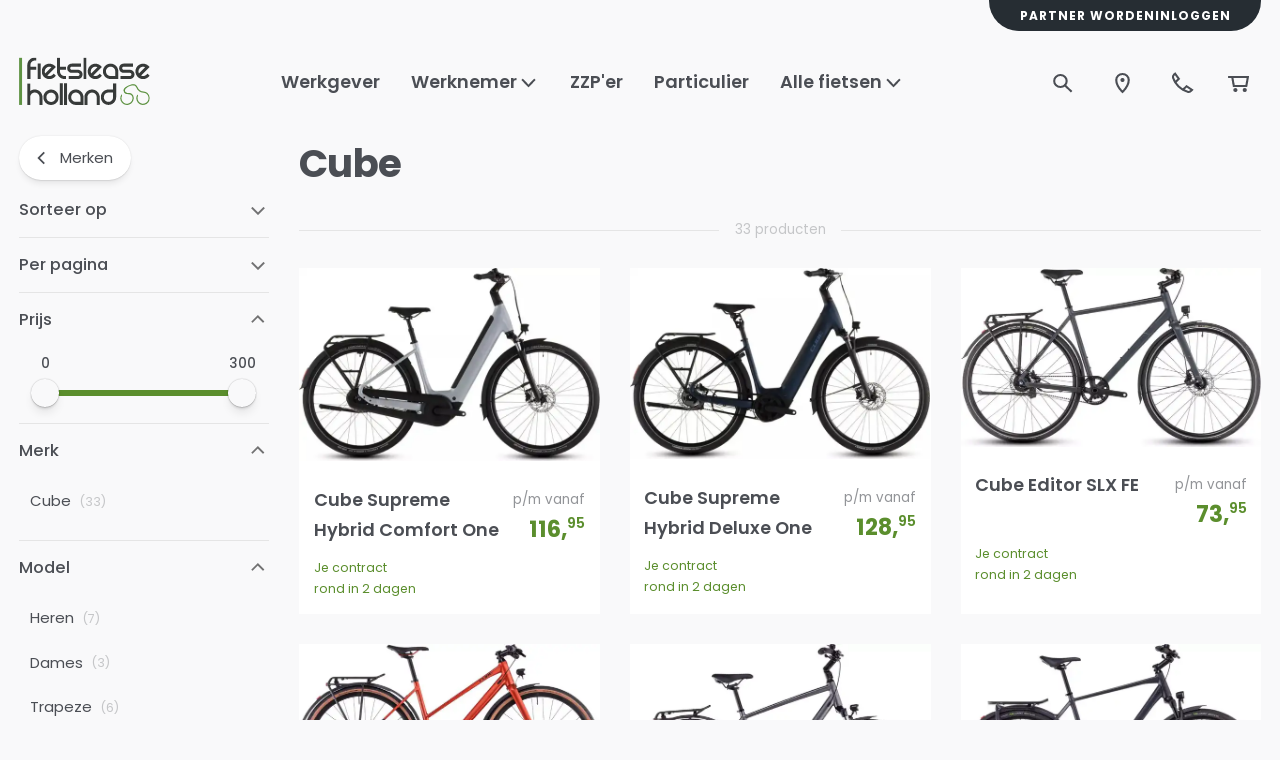

--- FILE ---
content_type: text/html; charset=utf-8
request_url: https://www.fietsleaseholland.nl/keuze-uit-meer-dan-20-merken/cube
body_size: 53884
content:
<!DOCTYPE html><html lang="nl"><head><meta charSet="utf-8" data-next-head=""/><meta name="theme-color" content="#F9F9FA" data-next-head=""/><meta name="viewport" content="minimum-scale=1, initial-scale=1, width=device-width" data-next-head=""/><meta name="application-name" content="Main Website" data-next-head=""/><meta name="apple-mobile-web-app-capable" content="yes" data-next-head=""/><meta name="apple-mobile-web-app-status-bar-style" content="default" data-next-head=""/><meta name="apple-mobile-web-app-title" content="Main Website" data-next-head=""/><meta name="format-detection" content="telephone=no" data-next-head=""/><meta name="mobile-web-app-capable" content="yes" data-next-head=""/><link rel="icon" href="/favicon.ico" sizes="any" data-next-head=""/><link rel="icon" href="/favicon.svg" type="image/svg+xml" data-next-head=""/><link rel="apple-touch-icon" href="/apple-touch-icon.png" data-next-head=""/><link rel="manifest" href="/manifest.webmanifest" data-next-head=""/><link rel="preload" as="image" href="/_next/static/media/flh.abe8a826.svg" data-next-head=""/><title data-next-head="">Cube fiets leasen | Betrouwbaar bij Fietslease Holland</title><meta name="description" content="De veelzijdige fietsen van Cube lease je bij Fietslease Holland. Privé of zakelijk, altijd inclusief service, onderhoud en verzekering." data-next-head=""/><meta property="og:description" content="De veelzijdige fietsen van Cube lease je bij Fietslease Holland. Privé of zakelijk, altijd inclusief service, onderhoud en verzekering." data-next-head=""/><meta name="robots" content="all" data-next-head=""/><link rel="canonical" href="https://www.fietsleaseholland.nl/keuze-uit-meer-dan-20-merken/cube" data-next-head=""/><meta property="og:title" content="Cube fiets leasen | Betrouwbaar bij Fietslease Holland" data-next-head=""/><meta property="og:type" content="website" data-next-head=""/><meta property="og:url" content="https://www.fietsleaseholland.nl/keuze-uit-meer-dan-20-merken/cube" data-next-head=""/><meta property="og:image" content="https://backend.fietsleaseholland.nl/media/catalog/category/cube_logo.png" data-next-head=""/><link rel="preload" as="image" media="(-webkit-min-device-pixel-ratio: 2.5)" imageSrcSet="/_next/image?url=https%3A%2F%2Fbackend.fietsleaseholland.nl%2Fmedia%2Fcatalog%2Fproduct%2Fcache%2F854fb2337cb48f03c4c62f465bbd556c%2F6%2F8%2F68c403d5-1e49-47cb-924e-be598a7ce4f1_1.jpeg&amp;w=16&amp;q=52 32w, /_next/image?url=https%3A%2F%2Fbackend.fietsleaseholland.nl%2Fmedia%2Fcatalog%2Fproduct%2Fcache%2F854fb2337cb48f03c4c62f465bbd556c%2F6%2F8%2F68c403d5-1e49-47cb-924e-be598a7ce4f1_1.jpeg&amp;w=32&amp;q=52 64w, /_next/image?url=https%3A%2F%2Fbackend.fietsleaseholland.nl%2Fmedia%2Fcatalog%2Fproduct%2Fcache%2F854fb2337cb48f03c4c62f465bbd556c%2F6%2F8%2F68c403d5-1e49-47cb-924e-be598a7ce4f1_1.jpeg&amp;w=48&amp;q=52 96w, /_next/image?url=https%3A%2F%2Fbackend.fietsleaseholland.nl%2Fmedia%2Fcatalog%2Fproduct%2Fcache%2F854fb2337cb48f03c4c62f465bbd556c%2F6%2F8%2F68c403d5-1e49-47cb-924e-be598a7ce4f1_1.jpeg&amp;w=64&amp;q=52 128w, /_next/image?url=https%3A%2F%2Fbackend.fietsleaseholland.nl%2Fmedia%2Fcatalog%2Fproduct%2Fcache%2F854fb2337cb48f03c4c62f465bbd556c%2F6%2F8%2F68c403d5-1e49-47cb-924e-be598a7ce4f1_1.jpeg&amp;w=96&amp;q=52 192w, /_next/image?url=https%3A%2F%2Fbackend.fietsleaseholland.nl%2Fmedia%2Fcatalog%2Fproduct%2Fcache%2F854fb2337cb48f03c4c62f465bbd556c%2F6%2F8%2F68c403d5-1e49-47cb-924e-be598a7ce4f1_1.jpeg&amp;w=128&amp;q=52 256w, /_next/image?url=https%3A%2F%2Fbackend.fietsleaseholland.nl%2Fmedia%2Fcatalog%2Fproduct%2Fcache%2F854fb2337cb48f03c4c62f465bbd556c%2F6%2F8%2F68c403d5-1e49-47cb-924e-be598a7ce4f1_1.jpeg&amp;w=256&amp;q=52 512w, /_next/image?url=https%3A%2F%2Fbackend.fietsleaseholland.nl%2Fmedia%2Fcatalog%2Fproduct%2Fcache%2F854fb2337cb48f03c4c62f465bbd556c%2F6%2F8%2F68c403d5-1e49-47cb-924e-be598a7ce4f1_1.jpeg&amp;w=384&amp;q=52 768w, /_next/image?url=https%3A%2F%2Fbackend.fietsleaseholland.nl%2Fmedia%2Fcatalog%2Fproduct%2Fcache%2F854fb2337cb48f03c4c62f465bbd556c%2F6%2F8%2F68c403d5-1e49-47cb-924e-be598a7ce4f1_1.jpeg&amp;w=640&amp;q=52 1280w, /_next/image?url=https%3A%2F%2Fbackend.fietsleaseholland.nl%2Fmedia%2Fcatalog%2Fproduct%2Fcache%2F854fb2337cb48f03c4c62f465bbd556c%2F6%2F8%2F68c403d5-1e49-47cb-924e-be598a7ce4f1_1.jpeg&amp;w=750&amp;q=52 1500w, /_next/image?url=https%3A%2F%2Fbackend.fietsleaseholland.nl%2Fmedia%2Fcatalog%2Fproduct%2Fcache%2F854fb2337cb48f03c4c62f465bbd556c%2F6%2F8%2F68c403d5-1e49-47cb-924e-be598a7ce4f1_1.jpeg&amp;w=828&amp;q=52 1656w, /_next/image?url=https%3A%2F%2Fbackend.fietsleaseholland.nl%2Fmedia%2Fcatalog%2Fproduct%2Fcache%2F854fb2337cb48f03c4c62f465bbd556c%2F6%2F8%2F68c403d5-1e49-47cb-924e-be598a7ce4f1_1.jpeg&amp;w=1080&amp;q=52 2160w, /_next/image?url=https%3A%2F%2Fbackend.fietsleaseholland.nl%2Fmedia%2Fcatalog%2Fproduct%2Fcache%2F854fb2337cb48f03c4c62f465bbd556c%2F6%2F8%2F68c403d5-1e49-47cb-924e-be598a7ce4f1_1.jpeg&amp;w=1200&amp;q=52 2400w, /_next/image?url=https%3A%2F%2Fbackend.fietsleaseholland.nl%2Fmedia%2Fcatalog%2Fproduct%2Fcache%2F854fb2337cb48f03c4c62f465bbd556c%2F6%2F8%2F68c403d5-1e49-47cb-924e-be598a7ce4f1_1.jpeg&amp;w=1920&amp;q=52 3840w, /_next/image?url=https%3A%2F%2Fbackend.fietsleaseholland.nl%2Fmedia%2Fcatalog%2Fproduct%2Fcache%2F854fb2337cb48f03c4c62f465bbd556c%2F6%2F8%2F68c403d5-1e49-47cb-924e-be598a7ce4f1_1.jpeg&amp;w=2048&amp;q=52 4096w, /_next/image?url=https%3A%2F%2Fbackend.fietsleaseholland.nl%2Fmedia%2Fcatalog%2Fproduct%2Fcache%2F854fb2337cb48f03c4c62f465bbd556c%2F6%2F8%2F68c403d5-1e49-47cb-924e-be598a7ce4f1_1.jpeg&amp;w=3840&amp;q=52 7680w, [data-uri] 1w" imageSizes="(min-width: 1536px) calc((calc(100vw - clamp(10px, (7.14px + 0.89vw), 30px) * 2) - (clamp(16px, (11.14px + 1.52vw), 50px) * 3)) / 4), (min-width: 960px) calc((calc(100vw - clamp(10px, (7.14px + 0.89vw), 30px) * 2) - (clamp(16px, (11.14px + 1.52vw), 50px) * 2)) / 3), calc((calc(100vw - clamp(10px, (7.14px + 0.89vw), 30px) * 2) - (clamp(16px, (11.14px + 1.52vw), 50px) * 1)) / 2)" data-next-head=""/><link rel="preload" as="image" media="(-webkit-min-device-pixel-ratio: 1.5) and (-webkit-max-device-pixel-ratio: 2.49)" imageSrcSet="/_next/image?url=https%3A%2F%2Fbackend.fietsleaseholland.nl%2Fmedia%2Fcatalog%2Fproduct%2Fcache%2F854fb2337cb48f03c4c62f465bbd556c%2F6%2F8%2F68c403d5-1e49-47cb-924e-be598a7ce4f1_1.jpeg&amp;w=16&amp;q=52 21w, /_next/image?url=https%3A%2F%2Fbackend.fietsleaseholland.nl%2Fmedia%2Fcatalog%2Fproduct%2Fcache%2F854fb2337cb48f03c4c62f465bbd556c%2F6%2F8%2F68c403d5-1e49-47cb-924e-be598a7ce4f1_1.jpeg&amp;w=32&amp;q=52 43w, /_next/image?url=https%3A%2F%2Fbackend.fietsleaseholland.nl%2Fmedia%2Fcatalog%2Fproduct%2Fcache%2F854fb2337cb48f03c4c62f465bbd556c%2F6%2F8%2F68c403d5-1e49-47cb-924e-be598a7ce4f1_1.jpeg&amp;w=48&amp;q=52 64w, /_next/image?url=https%3A%2F%2Fbackend.fietsleaseholland.nl%2Fmedia%2Fcatalog%2Fproduct%2Fcache%2F854fb2337cb48f03c4c62f465bbd556c%2F6%2F8%2F68c403d5-1e49-47cb-924e-be598a7ce4f1_1.jpeg&amp;w=64&amp;q=52 85w, /_next/image?url=https%3A%2F%2Fbackend.fietsleaseholland.nl%2Fmedia%2Fcatalog%2Fproduct%2Fcache%2F854fb2337cb48f03c4c62f465bbd556c%2F6%2F8%2F68c403d5-1e49-47cb-924e-be598a7ce4f1_1.jpeg&amp;w=96&amp;q=52 128w, /_next/image?url=https%3A%2F%2Fbackend.fietsleaseholland.nl%2Fmedia%2Fcatalog%2Fproduct%2Fcache%2F854fb2337cb48f03c4c62f465bbd556c%2F6%2F8%2F68c403d5-1e49-47cb-924e-be598a7ce4f1_1.jpeg&amp;w=128&amp;q=52 171w, /_next/image?url=https%3A%2F%2Fbackend.fietsleaseholland.nl%2Fmedia%2Fcatalog%2Fproduct%2Fcache%2F854fb2337cb48f03c4c62f465bbd556c%2F6%2F8%2F68c403d5-1e49-47cb-924e-be598a7ce4f1_1.jpeg&amp;w=256&amp;q=52 341w, /_next/image?url=https%3A%2F%2Fbackend.fietsleaseholland.nl%2Fmedia%2Fcatalog%2Fproduct%2Fcache%2F854fb2337cb48f03c4c62f465bbd556c%2F6%2F8%2F68c403d5-1e49-47cb-924e-be598a7ce4f1_1.jpeg&amp;w=384&amp;q=52 512w, /_next/image?url=https%3A%2F%2Fbackend.fietsleaseholland.nl%2Fmedia%2Fcatalog%2Fproduct%2Fcache%2F854fb2337cb48f03c4c62f465bbd556c%2F6%2F8%2F68c403d5-1e49-47cb-924e-be598a7ce4f1_1.jpeg&amp;w=640&amp;q=52 853w, /_next/image?url=https%3A%2F%2Fbackend.fietsleaseholland.nl%2Fmedia%2Fcatalog%2Fproduct%2Fcache%2F854fb2337cb48f03c4c62f465bbd556c%2F6%2F8%2F68c403d5-1e49-47cb-924e-be598a7ce4f1_1.jpeg&amp;w=750&amp;q=52 1000w, /_next/image?url=https%3A%2F%2Fbackend.fietsleaseholland.nl%2Fmedia%2Fcatalog%2Fproduct%2Fcache%2F854fb2337cb48f03c4c62f465bbd556c%2F6%2F8%2F68c403d5-1e49-47cb-924e-be598a7ce4f1_1.jpeg&amp;w=828&amp;q=52 1104w, /_next/image?url=https%3A%2F%2Fbackend.fietsleaseholland.nl%2Fmedia%2Fcatalog%2Fproduct%2Fcache%2F854fb2337cb48f03c4c62f465bbd556c%2F6%2F8%2F68c403d5-1e49-47cb-924e-be598a7ce4f1_1.jpeg&amp;w=1080&amp;q=52 1440w, /_next/image?url=https%3A%2F%2Fbackend.fietsleaseholland.nl%2Fmedia%2Fcatalog%2Fproduct%2Fcache%2F854fb2337cb48f03c4c62f465bbd556c%2F6%2F8%2F68c403d5-1e49-47cb-924e-be598a7ce4f1_1.jpeg&amp;w=1200&amp;q=52 1600w, /_next/image?url=https%3A%2F%2Fbackend.fietsleaseholland.nl%2Fmedia%2Fcatalog%2Fproduct%2Fcache%2F854fb2337cb48f03c4c62f465bbd556c%2F6%2F8%2F68c403d5-1e49-47cb-924e-be598a7ce4f1_1.jpeg&amp;w=1920&amp;q=52 2559w, /_next/image?url=https%3A%2F%2Fbackend.fietsleaseholland.nl%2Fmedia%2Fcatalog%2Fproduct%2Fcache%2F854fb2337cb48f03c4c62f465bbd556c%2F6%2F8%2F68c403d5-1e49-47cb-924e-be598a7ce4f1_1.jpeg&amp;w=2048&amp;q=52 2730w, /_next/image?url=https%3A%2F%2Fbackend.fietsleaseholland.nl%2Fmedia%2Fcatalog%2Fproduct%2Fcache%2F854fb2337cb48f03c4c62f465bbd556c%2F6%2F8%2F68c403d5-1e49-47cb-924e-be598a7ce4f1_1.jpeg&amp;w=3840&amp;q=52 5119w, [data-uri] 1w" imageSizes="(min-width: 1536px) calc((calc(100vw - clamp(10px, (7.14px + 0.89vw), 30px) * 2) - (clamp(16px, (11.14px + 1.52vw), 50px) * 3)) / 4), (min-width: 960px) calc((calc(100vw - clamp(10px, (7.14px + 0.89vw), 30px) * 2) - (clamp(16px, (11.14px + 1.52vw), 50px) * 2)) / 3), calc((calc(100vw - clamp(10px, (7.14px + 0.89vw), 30px) * 2) - (clamp(16px, (11.14px + 1.52vw), 50px) * 1)) / 2)" data-next-head=""/><link rel="preload" as="image" media="(-webkit-max-device-pixel-ratio: 1.49)" imageSrcSet="/_next/image?url=https%3A%2F%2Fbackend.fietsleaseholland.nl%2Fmedia%2Fcatalog%2Fproduct%2Fcache%2F854fb2337cb48f03c4c62f465bbd556c%2F6%2F8%2F68c403d5-1e49-47cb-924e-be598a7ce4f1_1.jpeg&amp;w=16&amp;q=52 11w, /_next/image?url=https%3A%2F%2Fbackend.fietsleaseholland.nl%2Fmedia%2Fcatalog%2Fproduct%2Fcache%2F854fb2337cb48f03c4c62f465bbd556c%2F6%2F8%2F68c403d5-1e49-47cb-924e-be598a7ce4f1_1.jpeg&amp;w=32&amp;q=52 21w, /_next/image?url=https%3A%2F%2Fbackend.fietsleaseholland.nl%2Fmedia%2Fcatalog%2Fproduct%2Fcache%2F854fb2337cb48f03c4c62f465bbd556c%2F6%2F8%2F68c403d5-1e49-47cb-924e-be598a7ce4f1_1.jpeg&amp;w=48&amp;q=52 32w, /_next/image?url=https%3A%2F%2Fbackend.fietsleaseholland.nl%2Fmedia%2Fcatalog%2Fproduct%2Fcache%2F854fb2337cb48f03c4c62f465bbd556c%2F6%2F8%2F68c403d5-1e49-47cb-924e-be598a7ce4f1_1.jpeg&amp;w=64&amp;q=52 43w, /_next/image?url=https%3A%2F%2Fbackend.fietsleaseholland.nl%2Fmedia%2Fcatalog%2Fproduct%2Fcache%2F854fb2337cb48f03c4c62f465bbd556c%2F6%2F8%2F68c403d5-1e49-47cb-924e-be598a7ce4f1_1.jpeg&amp;w=96&amp;q=52 64w, /_next/image?url=https%3A%2F%2Fbackend.fietsleaseholland.nl%2Fmedia%2Fcatalog%2Fproduct%2Fcache%2F854fb2337cb48f03c4c62f465bbd556c%2F6%2F8%2F68c403d5-1e49-47cb-924e-be598a7ce4f1_1.jpeg&amp;w=128&amp;q=52 85w, /_next/image?url=https%3A%2F%2Fbackend.fietsleaseholland.nl%2Fmedia%2Fcatalog%2Fproduct%2Fcache%2F854fb2337cb48f03c4c62f465bbd556c%2F6%2F8%2F68c403d5-1e49-47cb-924e-be598a7ce4f1_1.jpeg&amp;w=256&amp;q=52 171w, /_next/image?url=https%3A%2F%2Fbackend.fietsleaseholland.nl%2Fmedia%2Fcatalog%2Fproduct%2Fcache%2F854fb2337cb48f03c4c62f465bbd556c%2F6%2F8%2F68c403d5-1e49-47cb-924e-be598a7ce4f1_1.jpeg&amp;w=384&amp;q=52 256w, /_next/image?url=https%3A%2F%2Fbackend.fietsleaseholland.nl%2Fmedia%2Fcatalog%2Fproduct%2Fcache%2F854fb2337cb48f03c4c62f465bbd556c%2F6%2F8%2F68c403d5-1e49-47cb-924e-be598a7ce4f1_1.jpeg&amp;w=640&amp;q=52 427w, /_next/image?url=https%3A%2F%2Fbackend.fietsleaseholland.nl%2Fmedia%2Fcatalog%2Fproduct%2Fcache%2F854fb2337cb48f03c4c62f465bbd556c%2F6%2F8%2F68c403d5-1e49-47cb-924e-be598a7ce4f1_1.jpeg&amp;w=750&amp;q=52 500w, /_next/image?url=https%3A%2F%2Fbackend.fietsleaseholland.nl%2Fmedia%2Fcatalog%2Fproduct%2Fcache%2F854fb2337cb48f03c4c62f465bbd556c%2F6%2F8%2F68c403d5-1e49-47cb-924e-be598a7ce4f1_1.jpeg&amp;w=828&amp;q=52 552w, /_next/image?url=https%3A%2F%2Fbackend.fietsleaseholland.nl%2Fmedia%2Fcatalog%2Fproduct%2Fcache%2F854fb2337cb48f03c4c62f465bbd556c%2F6%2F8%2F68c403d5-1e49-47cb-924e-be598a7ce4f1_1.jpeg&amp;w=1080&amp;q=52 720w, /_next/image?url=https%3A%2F%2Fbackend.fietsleaseholland.nl%2Fmedia%2Fcatalog%2Fproduct%2Fcache%2F854fb2337cb48f03c4c62f465bbd556c%2F6%2F8%2F68c403d5-1e49-47cb-924e-be598a7ce4f1_1.jpeg&amp;w=1200&amp;q=52 800w, /_next/image?url=https%3A%2F%2Fbackend.fietsleaseholland.nl%2Fmedia%2Fcatalog%2Fproduct%2Fcache%2F854fb2337cb48f03c4c62f465bbd556c%2F6%2F8%2F68c403d5-1e49-47cb-924e-be598a7ce4f1_1.jpeg&amp;w=1920&amp;q=52 1281w, /_next/image?url=https%3A%2F%2Fbackend.fietsleaseholland.nl%2Fmedia%2Fcatalog%2Fproduct%2Fcache%2F854fb2337cb48f03c4c62f465bbd556c%2F6%2F8%2F68c403d5-1e49-47cb-924e-be598a7ce4f1_1.jpeg&amp;w=2048&amp;q=52 1366w, /_next/image?url=https%3A%2F%2Fbackend.fietsleaseholland.nl%2Fmedia%2Fcatalog%2Fproduct%2Fcache%2F854fb2337cb48f03c4c62f465bbd556c%2F6%2F8%2F68c403d5-1e49-47cb-924e-be598a7ce4f1_1.jpeg&amp;w=3840&amp;q=52 2561w, [data-uri] 1w" imageSizes="(min-width: 1536px) calc((calc(100vw - clamp(10px, (7.14px + 0.89vw), 30px) * 2) - (clamp(16px, (11.14px + 1.52vw), 50px) * 3)) / 4), (min-width: 960px) calc((calc(100vw - clamp(10px, (7.14px + 0.89vw), 30px) * 2) - (clamp(16px, (11.14px + 1.52vw), 50px) * 2)) / 3), calc((calc(100vw - clamp(10px, (7.14px + 0.89vw), 30px) * 2) - (clamp(16px, (11.14px + 1.52vw), 50px) * 1)) / 2)" data-next-head=""/><link rel="preload" as="image" media="(-webkit-min-device-pixel-ratio: 2.5)" imageSrcSet="/_next/image?url=https%3A%2F%2Fbackend.fietsleaseholland.nl%2Fmedia%2Fcatalog%2Fproduct%2Fcache%2F854fb2337cb48f03c4c62f465bbd556c%2Fa%2Ff%2Faf51c6fa-a603-446e-b1ed-0aa28a1c5b8a.jpeg&amp;w=16&amp;q=52 32w, /_next/image?url=https%3A%2F%2Fbackend.fietsleaseholland.nl%2Fmedia%2Fcatalog%2Fproduct%2Fcache%2F854fb2337cb48f03c4c62f465bbd556c%2Fa%2Ff%2Faf51c6fa-a603-446e-b1ed-0aa28a1c5b8a.jpeg&amp;w=32&amp;q=52 64w, /_next/image?url=https%3A%2F%2Fbackend.fietsleaseholland.nl%2Fmedia%2Fcatalog%2Fproduct%2Fcache%2F854fb2337cb48f03c4c62f465bbd556c%2Fa%2Ff%2Faf51c6fa-a603-446e-b1ed-0aa28a1c5b8a.jpeg&amp;w=48&amp;q=52 96w, /_next/image?url=https%3A%2F%2Fbackend.fietsleaseholland.nl%2Fmedia%2Fcatalog%2Fproduct%2Fcache%2F854fb2337cb48f03c4c62f465bbd556c%2Fa%2Ff%2Faf51c6fa-a603-446e-b1ed-0aa28a1c5b8a.jpeg&amp;w=64&amp;q=52 128w, /_next/image?url=https%3A%2F%2Fbackend.fietsleaseholland.nl%2Fmedia%2Fcatalog%2Fproduct%2Fcache%2F854fb2337cb48f03c4c62f465bbd556c%2Fa%2Ff%2Faf51c6fa-a603-446e-b1ed-0aa28a1c5b8a.jpeg&amp;w=96&amp;q=52 192w, /_next/image?url=https%3A%2F%2Fbackend.fietsleaseholland.nl%2Fmedia%2Fcatalog%2Fproduct%2Fcache%2F854fb2337cb48f03c4c62f465bbd556c%2Fa%2Ff%2Faf51c6fa-a603-446e-b1ed-0aa28a1c5b8a.jpeg&amp;w=128&amp;q=52 256w, /_next/image?url=https%3A%2F%2Fbackend.fietsleaseholland.nl%2Fmedia%2Fcatalog%2Fproduct%2Fcache%2F854fb2337cb48f03c4c62f465bbd556c%2Fa%2Ff%2Faf51c6fa-a603-446e-b1ed-0aa28a1c5b8a.jpeg&amp;w=256&amp;q=52 512w, /_next/image?url=https%3A%2F%2Fbackend.fietsleaseholland.nl%2Fmedia%2Fcatalog%2Fproduct%2Fcache%2F854fb2337cb48f03c4c62f465bbd556c%2Fa%2Ff%2Faf51c6fa-a603-446e-b1ed-0aa28a1c5b8a.jpeg&amp;w=384&amp;q=52 768w, /_next/image?url=https%3A%2F%2Fbackend.fietsleaseholland.nl%2Fmedia%2Fcatalog%2Fproduct%2Fcache%2F854fb2337cb48f03c4c62f465bbd556c%2Fa%2Ff%2Faf51c6fa-a603-446e-b1ed-0aa28a1c5b8a.jpeg&amp;w=640&amp;q=52 1280w, /_next/image?url=https%3A%2F%2Fbackend.fietsleaseholland.nl%2Fmedia%2Fcatalog%2Fproduct%2Fcache%2F854fb2337cb48f03c4c62f465bbd556c%2Fa%2Ff%2Faf51c6fa-a603-446e-b1ed-0aa28a1c5b8a.jpeg&amp;w=750&amp;q=52 1500w, /_next/image?url=https%3A%2F%2Fbackend.fietsleaseholland.nl%2Fmedia%2Fcatalog%2Fproduct%2Fcache%2F854fb2337cb48f03c4c62f465bbd556c%2Fa%2Ff%2Faf51c6fa-a603-446e-b1ed-0aa28a1c5b8a.jpeg&amp;w=828&amp;q=52 1656w, /_next/image?url=https%3A%2F%2Fbackend.fietsleaseholland.nl%2Fmedia%2Fcatalog%2Fproduct%2Fcache%2F854fb2337cb48f03c4c62f465bbd556c%2Fa%2Ff%2Faf51c6fa-a603-446e-b1ed-0aa28a1c5b8a.jpeg&amp;w=1080&amp;q=52 2160w, /_next/image?url=https%3A%2F%2Fbackend.fietsleaseholland.nl%2Fmedia%2Fcatalog%2Fproduct%2Fcache%2F854fb2337cb48f03c4c62f465bbd556c%2Fa%2Ff%2Faf51c6fa-a603-446e-b1ed-0aa28a1c5b8a.jpeg&amp;w=1200&amp;q=52 2400w, /_next/image?url=https%3A%2F%2Fbackend.fietsleaseholland.nl%2Fmedia%2Fcatalog%2Fproduct%2Fcache%2F854fb2337cb48f03c4c62f465bbd556c%2Fa%2Ff%2Faf51c6fa-a603-446e-b1ed-0aa28a1c5b8a.jpeg&amp;w=1920&amp;q=52 3840w, /_next/image?url=https%3A%2F%2Fbackend.fietsleaseholland.nl%2Fmedia%2Fcatalog%2Fproduct%2Fcache%2F854fb2337cb48f03c4c62f465bbd556c%2Fa%2Ff%2Faf51c6fa-a603-446e-b1ed-0aa28a1c5b8a.jpeg&amp;w=2048&amp;q=52 4096w, /_next/image?url=https%3A%2F%2Fbackend.fietsleaseholland.nl%2Fmedia%2Fcatalog%2Fproduct%2Fcache%2F854fb2337cb48f03c4c62f465bbd556c%2Fa%2Ff%2Faf51c6fa-a603-446e-b1ed-0aa28a1c5b8a.jpeg&amp;w=3840&amp;q=52 7680w, [data-uri] 1w" imageSizes="(min-width: 1536px) calc((calc(100vw - clamp(10px, (7.14px + 0.89vw), 30px) * 2) - (clamp(16px, (11.14px + 1.52vw), 50px) * 3)) / 4), (min-width: 960px) calc((calc(100vw - clamp(10px, (7.14px + 0.89vw), 30px) * 2) - (clamp(16px, (11.14px + 1.52vw), 50px) * 2)) / 3), calc((calc(100vw - clamp(10px, (7.14px + 0.89vw), 30px) * 2) - (clamp(16px, (11.14px + 1.52vw), 50px) * 1)) / 2)" data-next-head=""/><link rel="preload" as="image" media="(-webkit-min-device-pixel-ratio: 1.5) and (-webkit-max-device-pixel-ratio: 2.49)" imageSrcSet="/_next/image?url=https%3A%2F%2Fbackend.fietsleaseholland.nl%2Fmedia%2Fcatalog%2Fproduct%2Fcache%2F854fb2337cb48f03c4c62f465bbd556c%2Fa%2Ff%2Faf51c6fa-a603-446e-b1ed-0aa28a1c5b8a.jpeg&amp;w=16&amp;q=52 21w, /_next/image?url=https%3A%2F%2Fbackend.fietsleaseholland.nl%2Fmedia%2Fcatalog%2Fproduct%2Fcache%2F854fb2337cb48f03c4c62f465bbd556c%2Fa%2Ff%2Faf51c6fa-a603-446e-b1ed-0aa28a1c5b8a.jpeg&amp;w=32&amp;q=52 43w, /_next/image?url=https%3A%2F%2Fbackend.fietsleaseholland.nl%2Fmedia%2Fcatalog%2Fproduct%2Fcache%2F854fb2337cb48f03c4c62f465bbd556c%2Fa%2Ff%2Faf51c6fa-a603-446e-b1ed-0aa28a1c5b8a.jpeg&amp;w=48&amp;q=52 64w, /_next/image?url=https%3A%2F%2Fbackend.fietsleaseholland.nl%2Fmedia%2Fcatalog%2Fproduct%2Fcache%2F854fb2337cb48f03c4c62f465bbd556c%2Fa%2Ff%2Faf51c6fa-a603-446e-b1ed-0aa28a1c5b8a.jpeg&amp;w=64&amp;q=52 85w, /_next/image?url=https%3A%2F%2Fbackend.fietsleaseholland.nl%2Fmedia%2Fcatalog%2Fproduct%2Fcache%2F854fb2337cb48f03c4c62f465bbd556c%2Fa%2Ff%2Faf51c6fa-a603-446e-b1ed-0aa28a1c5b8a.jpeg&amp;w=96&amp;q=52 128w, /_next/image?url=https%3A%2F%2Fbackend.fietsleaseholland.nl%2Fmedia%2Fcatalog%2Fproduct%2Fcache%2F854fb2337cb48f03c4c62f465bbd556c%2Fa%2Ff%2Faf51c6fa-a603-446e-b1ed-0aa28a1c5b8a.jpeg&amp;w=128&amp;q=52 171w, /_next/image?url=https%3A%2F%2Fbackend.fietsleaseholland.nl%2Fmedia%2Fcatalog%2Fproduct%2Fcache%2F854fb2337cb48f03c4c62f465bbd556c%2Fa%2Ff%2Faf51c6fa-a603-446e-b1ed-0aa28a1c5b8a.jpeg&amp;w=256&amp;q=52 341w, /_next/image?url=https%3A%2F%2Fbackend.fietsleaseholland.nl%2Fmedia%2Fcatalog%2Fproduct%2Fcache%2F854fb2337cb48f03c4c62f465bbd556c%2Fa%2Ff%2Faf51c6fa-a603-446e-b1ed-0aa28a1c5b8a.jpeg&amp;w=384&amp;q=52 512w, /_next/image?url=https%3A%2F%2Fbackend.fietsleaseholland.nl%2Fmedia%2Fcatalog%2Fproduct%2Fcache%2F854fb2337cb48f03c4c62f465bbd556c%2Fa%2Ff%2Faf51c6fa-a603-446e-b1ed-0aa28a1c5b8a.jpeg&amp;w=640&amp;q=52 853w, /_next/image?url=https%3A%2F%2Fbackend.fietsleaseholland.nl%2Fmedia%2Fcatalog%2Fproduct%2Fcache%2F854fb2337cb48f03c4c62f465bbd556c%2Fa%2Ff%2Faf51c6fa-a603-446e-b1ed-0aa28a1c5b8a.jpeg&amp;w=750&amp;q=52 1000w, /_next/image?url=https%3A%2F%2Fbackend.fietsleaseholland.nl%2Fmedia%2Fcatalog%2Fproduct%2Fcache%2F854fb2337cb48f03c4c62f465bbd556c%2Fa%2Ff%2Faf51c6fa-a603-446e-b1ed-0aa28a1c5b8a.jpeg&amp;w=828&amp;q=52 1104w, /_next/image?url=https%3A%2F%2Fbackend.fietsleaseholland.nl%2Fmedia%2Fcatalog%2Fproduct%2Fcache%2F854fb2337cb48f03c4c62f465bbd556c%2Fa%2Ff%2Faf51c6fa-a603-446e-b1ed-0aa28a1c5b8a.jpeg&amp;w=1080&amp;q=52 1440w, /_next/image?url=https%3A%2F%2Fbackend.fietsleaseholland.nl%2Fmedia%2Fcatalog%2Fproduct%2Fcache%2F854fb2337cb48f03c4c62f465bbd556c%2Fa%2Ff%2Faf51c6fa-a603-446e-b1ed-0aa28a1c5b8a.jpeg&amp;w=1200&amp;q=52 1600w, /_next/image?url=https%3A%2F%2Fbackend.fietsleaseholland.nl%2Fmedia%2Fcatalog%2Fproduct%2Fcache%2F854fb2337cb48f03c4c62f465bbd556c%2Fa%2Ff%2Faf51c6fa-a603-446e-b1ed-0aa28a1c5b8a.jpeg&amp;w=1920&amp;q=52 2559w, /_next/image?url=https%3A%2F%2Fbackend.fietsleaseholland.nl%2Fmedia%2Fcatalog%2Fproduct%2Fcache%2F854fb2337cb48f03c4c62f465bbd556c%2Fa%2Ff%2Faf51c6fa-a603-446e-b1ed-0aa28a1c5b8a.jpeg&amp;w=2048&amp;q=52 2730w, /_next/image?url=https%3A%2F%2Fbackend.fietsleaseholland.nl%2Fmedia%2Fcatalog%2Fproduct%2Fcache%2F854fb2337cb48f03c4c62f465bbd556c%2Fa%2Ff%2Faf51c6fa-a603-446e-b1ed-0aa28a1c5b8a.jpeg&amp;w=3840&amp;q=52 5119w, [data-uri] 1w" imageSizes="(min-width: 1536px) calc((calc(100vw - clamp(10px, (7.14px + 0.89vw), 30px) * 2) - (clamp(16px, (11.14px + 1.52vw), 50px) * 3)) / 4), (min-width: 960px) calc((calc(100vw - clamp(10px, (7.14px + 0.89vw), 30px) * 2) - (clamp(16px, (11.14px + 1.52vw), 50px) * 2)) / 3), calc((calc(100vw - clamp(10px, (7.14px + 0.89vw), 30px) * 2) - (clamp(16px, (11.14px + 1.52vw), 50px) * 1)) / 2)" data-next-head=""/><link rel="preload" as="image" media="(-webkit-max-device-pixel-ratio: 1.49)" imageSrcSet="/_next/image?url=https%3A%2F%2Fbackend.fietsleaseholland.nl%2Fmedia%2Fcatalog%2Fproduct%2Fcache%2F854fb2337cb48f03c4c62f465bbd556c%2Fa%2Ff%2Faf51c6fa-a603-446e-b1ed-0aa28a1c5b8a.jpeg&amp;w=16&amp;q=52 11w, /_next/image?url=https%3A%2F%2Fbackend.fietsleaseholland.nl%2Fmedia%2Fcatalog%2Fproduct%2Fcache%2F854fb2337cb48f03c4c62f465bbd556c%2Fa%2Ff%2Faf51c6fa-a603-446e-b1ed-0aa28a1c5b8a.jpeg&amp;w=32&amp;q=52 21w, /_next/image?url=https%3A%2F%2Fbackend.fietsleaseholland.nl%2Fmedia%2Fcatalog%2Fproduct%2Fcache%2F854fb2337cb48f03c4c62f465bbd556c%2Fa%2Ff%2Faf51c6fa-a603-446e-b1ed-0aa28a1c5b8a.jpeg&amp;w=48&amp;q=52 32w, /_next/image?url=https%3A%2F%2Fbackend.fietsleaseholland.nl%2Fmedia%2Fcatalog%2Fproduct%2Fcache%2F854fb2337cb48f03c4c62f465bbd556c%2Fa%2Ff%2Faf51c6fa-a603-446e-b1ed-0aa28a1c5b8a.jpeg&amp;w=64&amp;q=52 43w, /_next/image?url=https%3A%2F%2Fbackend.fietsleaseholland.nl%2Fmedia%2Fcatalog%2Fproduct%2Fcache%2F854fb2337cb48f03c4c62f465bbd556c%2Fa%2Ff%2Faf51c6fa-a603-446e-b1ed-0aa28a1c5b8a.jpeg&amp;w=96&amp;q=52 64w, /_next/image?url=https%3A%2F%2Fbackend.fietsleaseholland.nl%2Fmedia%2Fcatalog%2Fproduct%2Fcache%2F854fb2337cb48f03c4c62f465bbd556c%2Fa%2Ff%2Faf51c6fa-a603-446e-b1ed-0aa28a1c5b8a.jpeg&amp;w=128&amp;q=52 85w, /_next/image?url=https%3A%2F%2Fbackend.fietsleaseholland.nl%2Fmedia%2Fcatalog%2Fproduct%2Fcache%2F854fb2337cb48f03c4c62f465bbd556c%2Fa%2Ff%2Faf51c6fa-a603-446e-b1ed-0aa28a1c5b8a.jpeg&amp;w=256&amp;q=52 171w, /_next/image?url=https%3A%2F%2Fbackend.fietsleaseholland.nl%2Fmedia%2Fcatalog%2Fproduct%2Fcache%2F854fb2337cb48f03c4c62f465bbd556c%2Fa%2Ff%2Faf51c6fa-a603-446e-b1ed-0aa28a1c5b8a.jpeg&amp;w=384&amp;q=52 256w, /_next/image?url=https%3A%2F%2Fbackend.fietsleaseholland.nl%2Fmedia%2Fcatalog%2Fproduct%2Fcache%2F854fb2337cb48f03c4c62f465bbd556c%2Fa%2Ff%2Faf51c6fa-a603-446e-b1ed-0aa28a1c5b8a.jpeg&amp;w=640&amp;q=52 427w, /_next/image?url=https%3A%2F%2Fbackend.fietsleaseholland.nl%2Fmedia%2Fcatalog%2Fproduct%2Fcache%2F854fb2337cb48f03c4c62f465bbd556c%2Fa%2Ff%2Faf51c6fa-a603-446e-b1ed-0aa28a1c5b8a.jpeg&amp;w=750&amp;q=52 500w, /_next/image?url=https%3A%2F%2Fbackend.fietsleaseholland.nl%2Fmedia%2Fcatalog%2Fproduct%2Fcache%2F854fb2337cb48f03c4c62f465bbd556c%2Fa%2Ff%2Faf51c6fa-a603-446e-b1ed-0aa28a1c5b8a.jpeg&amp;w=828&amp;q=52 552w, /_next/image?url=https%3A%2F%2Fbackend.fietsleaseholland.nl%2Fmedia%2Fcatalog%2Fproduct%2Fcache%2F854fb2337cb48f03c4c62f465bbd556c%2Fa%2Ff%2Faf51c6fa-a603-446e-b1ed-0aa28a1c5b8a.jpeg&amp;w=1080&amp;q=52 720w, /_next/image?url=https%3A%2F%2Fbackend.fietsleaseholland.nl%2Fmedia%2Fcatalog%2Fproduct%2Fcache%2F854fb2337cb48f03c4c62f465bbd556c%2Fa%2Ff%2Faf51c6fa-a603-446e-b1ed-0aa28a1c5b8a.jpeg&amp;w=1200&amp;q=52 800w, /_next/image?url=https%3A%2F%2Fbackend.fietsleaseholland.nl%2Fmedia%2Fcatalog%2Fproduct%2Fcache%2F854fb2337cb48f03c4c62f465bbd556c%2Fa%2Ff%2Faf51c6fa-a603-446e-b1ed-0aa28a1c5b8a.jpeg&amp;w=1920&amp;q=52 1281w, /_next/image?url=https%3A%2F%2Fbackend.fietsleaseholland.nl%2Fmedia%2Fcatalog%2Fproduct%2Fcache%2F854fb2337cb48f03c4c62f465bbd556c%2Fa%2Ff%2Faf51c6fa-a603-446e-b1ed-0aa28a1c5b8a.jpeg&amp;w=2048&amp;q=52 1366w, /_next/image?url=https%3A%2F%2Fbackend.fietsleaseholland.nl%2Fmedia%2Fcatalog%2Fproduct%2Fcache%2F854fb2337cb48f03c4c62f465bbd556c%2Fa%2Ff%2Faf51c6fa-a603-446e-b1ed-0aa28a1c5b8a.jpeg&amp;w=3840&amp;q=52 2561w, [data-uri] 1w" imageSizes="(min-width: 1536px) calc((calc(100vw - clamp(10px, (7.14px + 0.89vw), 30px) * 2) - (clamp(16px, (11.14px + 1.52vw), 50px) * 3)) / 4), (min-width: 960px) calc((calc(100vw - clamp(10px, (7.14px + 0.89vw), 30px) * 2) - (clamp(16px, (11.14px + 1.52vw), 50px) * 2)) / 3), calc((calc(100vw - clamp(10px, (7.14px + 0.89vw), 30px) * 2) - (clamp(16px, (11.14px + 1.52vw), 50px) * 1)) / 2)" data-next-head=""/><link rel="preload" as="image" media="(-webkit-min-device-pixel-ratio: 2.5)" imageSrcSet="/_next/image?url=https%3A%2F%2Fbackend.fietsleaseholland.nl%2Fmedia%2Fcatalog%2Fproduct%2Fcache%2F854fb2337cb48f03c4c62f465bbd556c%2Fc%2Fu%2Fcube_editor_slx_fe_2025_heren_grijs_main.jpg_1_.png&amp;w=16&amp;q=52 32w, /_next/image?url=https%3A%2F%2Fbackend.fietsleaseholland.nl%2Fmedia%2Fcatalog%2Fproduct%2Fcache%2F854fb2337cb48f03c4c62f465bbd556c%2Fc%2Fu%2Fcube_editor_slx_fe_2025_heren_grijs_main.jpg_1_.png&amp;w=32&amp;q=52 64w, /_next/image?url=https%3A%2F%2Fbackend.fietsleaseholland.nl%2Fmedia%2Fcatalog%2Fproduct%2Fcache%2F854fb2337cb48f03c4c62f465bbd556c%2Fc%2Fu%2Fcube_editor_slx_fe_2025_heren_grijs_main.jpg_1_.png&amp;w=48&amp;q=52 96w, /_next/image?url=https%3A%2F%2Fbackend.fietsleaseholland.nl%2Fmedia%2Fcatalog%2Fproduct%2Fcache%2F854fb2337cb48f03c4c62f465bbd556c%2Fc%2Fu%2Fcube_editor_slx_fe_2025_heren_grijs_main.jpg_1_.png&amp;w=64&amp;q=52 128w, /_next/image?url=https%3A%2F%2Fbackend.fietsleaseholland.nl%2Fmedia%2Fcatalog%2Fproduct%2Fcache%2F854fb2337cb48f03c4c62f465bbd556c%2Fc%2Fu%2Fcube_editor_slx_fe_2025_heren_grijs_main.jpg_1_.png&amp;w=96&amp;q=52 192w, /_next/image?url=https%3A%2F%2Fbackend.fietsleaseholland.nl%2Fmedia%2Fcatalog%2Fproduct%2Fcache%2F854fb2337cb48f03c4c62f465bbd556c%2Fc%2Fu%2Fcube_editor_slx_fe_2025_heren_grijs_main.jpg_1_.png&amp;w=128&amp;q=52 256w, /_next/image?url=https%3A%2F%2Fbackend.fietsleaseholland.nl%2Fmedia%2Fcatalog%2Fproduct%2Fcache%2F854fb2337cb48f03c4c62f465bbd556c%2Fc%2Fu%2Fcube_editor_slx_fe_2025_heren_grijs_main.jpg_1_.png&amp;w=256&amp;q=52 512w, /_next/image?url=https%3A%2F%2Fbackend.fietsleaseholland.nl%2Fmedia%2Fcatalog%2Fproduct%2Fcache%2F854fb2337cb48f03c4c62f465bbd556c%2Fc%2Fu%2Fcube_editor_slx_fe_2025_heren_grijs_main.jpg_1_.png&amp;w=384&amp;q=52 768w, /_next/image?url=https%3A%2F%2Fbackend.fietsleaseholland.nl%2Fmedia%2Fcatalog%2Fproduct%2Fcache%2F854fb2337cb48f03c4c62f465bbd556c%2Fc%2Fu%2Fcube_editor_slx_fe_2025_heren_grijs_main.jpg_1_.png&amp;w=640&amp;q=52 1280w, /_next/image?url=https%3A%2F%2Fbackend.fietsleaseholland.nl%2Fmedia%2Fcatalog%2Fproduct%2Fcache%2F854fb2337cb48f03c4c62f465bbd556c%2Fc%2Fu%2Fcube_editor_slx_fe_2025_heren_grijs_main.jpg_1_.png&amp;w=750&amp;q=52 1500w, /_next/image?url=https%3A%2F%2Fbackend.fietsleaseholland.nl%2Fmedia%2Fcatalog%2Fproduct%2Fcache%2F854fb2337cb48f03c4c62f465bbd556c%2Fc%2Fu%2Fcube_editor_slx_fe_2025_heren_grijs_main.jpg_1_.png&amp;w=828&amp;q=52 1656w, /_next/image?url=https%3A%2F%2Fbackend.fietsleaseholland.nl%2Fmedia%2Fcatalog%2Fproduct%2Fcache%2F854fb2337cb48f03c4c62f465bbd556c%2Fc%2Fu%2Fcube_editor_slx_fe_2025_heren_grijs_main.jpg_1_.png&amp;w=1080&amp;q=52 2160w, /_next/image?url=https%3A%2F%2Fbackend.fietsleaseholland.nl%2Fmedia%2Fcatalog%2Fproduct%2Fcache%2F854fb2337cb48f03c4c62f465bbd556c%2Fc%2Fu%2Fcube_editor_slx_fe_2025_heren_grijs_main.jpg_1_.png&amp;w=1200&amp;q=52 2400w, /_next/image?url=https%3A%2F%2Fbackend.fietsleaseholland.nl%2Fmedia%2Fcatalog%2Fproduct%2Fcache%2F854fb2337cb48f03c4c62f465bbd556c%2Fc%2Fu%2Fcube_editor_slx_fe_2025_heren_grijs_main.jpg_1_.png&amp;w=1920&amp;q=52 3840w, /_next/image?url=https%3A%2F%2Fbackend.fietsleaseholland.nl%2Fmedia%2Fcatalog%2Fproduct%2Fcache%2F854fb2337cb48f03c4c62f465bbd556c%2Fc%2Fu%2Fcube_editor_slx_fe_2025_heren_grijs_main.jpg_1_.png&amp;w=2048&amp;q=52 4096w, /_next/image?url=https%3A%2F%2Fbackend.fietsleaseholland.nl%2Fmedia%2Fcatalog%2Fproduct%2Fcache%2F854fb2337cb48f03c4c62f465bbd556c%2Fc%2Fu%2Fcube_editor_slx_fe_2025_heren_grijs_main.jpg_1_.png&amp;w=3840&amp;q=52 7680w, [data-uri] 1w" imageSizes="(min-width: 1536px) calc((calc(100vw - clamp(10px, (7.14px + 0.89vw), 30px) * 2) - (clamp(16px, (11.14px + 1.52vw), 50px) * 3)) / 4), (min-width: 960px) calc((calc(100vw - clamp(10px, (7.14px + 0.89vw), 30px) * 2) - (clamp(16px, (11.14px + 1.52vw), 50px) * 2)) / 3), calc((calc(100vw - clamp(10px, (7.14px + 0.89vw), 30px) * 2) - (clamp(16px, (11.14px + 1.52vw), 50px) * 1)) / 2)" data-next-head=""/><link rel="preload" as="image" media="(-webkit-min-device-pixel-ratio: 1.5) and (-webkit-max-device-pixel-ratio: 2.49)" imageSrcSet="/_next/image?url=https%3A%2F%2Fbackend.fietsleaseholland.nl%2Fmedia%2Fcatalog%2Fproduct%2Fcache%2F854fb2337cb48f03c4c62f465bbd556c%2Fc%2Fu%2Fcube_editor_slx_fe_2025_heren_grijs_main.jpg_1_.png&amp;w=16&amp;q=52 21w, /_next/image?url=https%3A%2F%2Fbackend.fietsleaseholland.nl%2Fmedia%2Fcatalog%2Fproduct%2Fcache%2F854fb2337cb48f03c4c62f465bbd556c%2Fc%2Fu%2Fcube_editor_slx_fe_2025_heren_grijs_main.jpg_1_.png&amp;w=32&amp;q=52 43w, /_next/image?url=https%3A%2F%2Fbackend.fietsleaseholland.nl%2Fmedia%2Fcatalog%2Fproduct%2Fcache%2F854fb2337cb48f03c4c62f465bbd556c%2Fc%2Fu%2Fcube_editor_slx_fe_2025_heren_grijs_main.jpg_1_.png&amp;w=48&amp;q=52 64w, /_next/image?url=https%3A%2F%2Fbackend.fietsleaseholland.nl%2Fmedia%2Fcatalog%2Fproduct%2Fcache%2F854fb2337cb48f03c4c62f465bbd556c%2Fc%2Fu%2Fcube_editor_slx_fe_2025_heren_grijs_main.jpg_1_.png&amp;w=64&amp;q=52 85w, /_next/image?url=https%3A%2F%2Fbackend.fietsleaseholland.nl%2Fmedia%2Fcatalog%2Fproduct%2Fcache%2F854fb2337cb48f03c4c62f465bbd556c%2Fc%2Fu%2Fcube_editor_slx_fe_2025_heren_grijs_main.jpg_1_.png&amp;w=96&amp;q=52 128w, /_next/image?url=https%3A%2F%2Fbackend.fietsleaseholland.nl%2Fmedia%2Fcatalog%2Fproduct%2Fcache%2F854fb2337cb48f03c4c62f465bbd556c%2Fc%2Fu%2Fcube_editor_slx_fe_2025_heren_grijs_main.jpg_1_.png&amp;w=128&amp;q=52 171w, /_next/image?url=https%3A%2F%2Fbackend.fietsleaseholland.nl%2Fmedia%2Fcatalog%2Fproduct%2Fcache%2F854fb2337cb48f03c4c62f465bbd556c%2Fc%2Fu%2Fcube_editor_slx_fe_2025_heren_grijs_main.jpg_1_.png&amp;w=256&amp;q=52 341w, /_next/image?url=https%3A%2F%2Fbackend.fietsleaseholland.nl%2Fmedia%2Fcatalog%2Fproduct%2Fcache%2F854fb2337cb48f03c4c62f465bbd556c%2Fc%2Fu%2Fcube_editor_slx_fe_2025_heren_grijs_main.jpg_1_.png&amp;w=384&amp;q=52 512w, /_next/image?url=https%3A%2F%2Fbackend.fietsleaseholland.nl%2Fmedia%2Fcatalog%2Fproduct%2Fcache%2F854fb2337cb48f03c4c62f465bbd556c%2Fc%2Fu%2Fcube_editor_slx_fe_2025_heren_grijs_main.jpg_1_.png&amp;w=640&amp;q=52 853w, /_next/image?url=https%3A%2F%2Fbackend.fietsleaseholland.nl%2Fmedia%2Fcatalog%2Fproduct%2Fcache%2F854fb2337cb48f03c4c62f465bbd556c%2Fc%2Fu%2Fcube_editor_slx_fe_2025_heren_grijs_main.jpg_1_.png&amp;w=750&amp;q=52 1000w, /_next/image?url=https%3A%2F%2Fbackend.fietsleaseholland.nl%2Fmedia%2Fcatalog%2Fproduct%2Fcache%2F854fb2337cb48f03c4c62f465bbd556c%2Fc%2Fu%2Fcube_editor_slx_fe_2025_heren_grijs_main.jpg_1_.png&amp;w=828&amp;q=52 1104w, /_next/image?url=https%3A%2F%2Fbackend.fietsleaseholland.nl%2Fmedia%2Fcatalog%2Fproduct%2Fcache%2F854fb2337cb48f03c4c62f465bbd556c%2Fc%2Fu%2Fcube_editor_slx_fe_2025_heren_grijs_main.jpg_1_.png&amp;w=1080&amp;q=52 1440w, /_next/image?url=https%3A%2F%2Fbackend.fietsleaseholland.nl%2Fmedia%2Fcatalog%2Fproduct%2Fcache%2F854fb2337cb48f03c4c62f465bbd556c%2Fc%2Fu%2Fcube_editor_slx_fe_2025_heren_grijs_main.jpg_1_.png&amp;w=1200&amp;q=52 1600w, /_next/image?url=https%3A%2F%2Fbackend.fietsleaseholland.nl%2Fmedia%2Fcatalog%2Fproduct%2Fcache%2F854fb2337cb48f03c4c62f465bbd556c%2Fc%2Fu%2Fcube_editor_slx_fe_2025_heren_grijs_main.jpg_1_.png&amp;w=1920&amp;q=52 2559w, /_next/image?url=https%3A%2F%2Fbackend.fietsleaseholland.nl%2Fmedia%2Fcatalog%2Fproduct%2Fcache%2F854fb2337cb48f03c4c62f465bbd556c%2Fc%2Fu%2Fcube_editor_slx_fe_2025_heren_grijs_main.jpg_1_.png&amp;w=2048&amp;q=52 2730w, /_next/image?url=https%3A%2F%2Fbackend.fietsleaseholland.nl%2Fmedia%2Fcatalog%2Fproduct%2Fcache%2F854fb2337cb48f03c4c62f465bbd556c%2Fc%2Fu%2Fcube_editor_slx_fe_2025_heren_grijs_main.jpg_1_.png&amp;w=3840&amp;q=52 5119w, [data-uri] 1w" imageSizes="(min-width: 1536px) calc((calc(100vw - clamp(10px, (7.14px + 0.89vw), 30px) * 2) - (clamp(16px, (11.14px + 1.52vw), 50px) * 3)) / 4), (min-width: 960px) calc((calc(100vw - clamp(10px, (7.14px + 0.89vw), 30px) * 2) - (clamp(16px, (11.14px + 1.52vw), 50px) * 2)) / 3), calc((calc(100vw - clamp(10px, (7.14px + 0.89vw), 30px) * 2) - (clamp(16px, (11.14px + 1.52vw), 50px) * 1)) / 2)" data-next-head=""/><link rel="preload" as="image" media="(-webkit-max-device-pixel-ratio: 1.49)" imageSrcSet="/_next/image?url=https%3A%2F%2Fbackend.fietsleaseholland.nl%2Fmedia%2Fcatalog%2Fproduct%2Fcache%2F854fb2337cb48f03c4c62f465bbd556c%2Fc%2Fu%2Fcube_editor_slx_fe_2025_heren_grijs_main.jpg_1_.png&amp;w=16&amp;q=52 11w, /_next/image?url=https%3A%2F%2Fbackend.fietsleaseholland.nl%2Fmedia%2Fcatalog%2Fproduct%2Fcache%2F854fb2337cb48f03c4c62f465bbd556c%2Fc%2Fu%2Fcube_editor_slx_fe_2025_heren_grijs_main.jpg_1_.png&amp;w=32&amp;q=52 21w, /_next/image?url=https%3A%2F%2Fbackend.fietsleaseholland.nl%2Fmedia%2Fcatalog%2Fproduct%2Fcache%2F854fb2337cb48f03c4c62f465bbd556c%2Fc%2Fu%2Fcube_editor_slx_fe_2025_heren_grijs_main.jpg_1_.png&amp;w=48&amp;q=52 32w, /_next/image?url=https%3A%2F%2Fbackend.fietsleaseholland.nl%2Fmedia%2Fcatalog%2Fproduct%2Fcache%2F854fb2337cb48f03c4c62f465bbd556c%2Fc%2Fu%2Fcube_editor_slx_fe_2025_heren_grijs_main.jpg_1_.png&amp;w=64&amp;q=52 43w, /_next/image?url=https%3A%2F%2Fbackend.fietsleaseholland.nl%2Fmedia%2Fcatalog%2Fproduct%2Fcache%2F854fb2337cb48f03c4c62f465bbd556c%2Fc%2Fu%2Fcube_editor_slx_fe_2025_heren_grijs_main.jpg_1_.png&amp;w=96&amp;q=52 64w, /_next/image?url=https%3A%2F%2Fbackend.fietsleaseholland.nl%2Fmedia%2Fcatalog%2Fproduct%2Fcache%2F854fb2337cb48f03c4c62f465bbd556c%2Fc%2Fu%2Fcube_editor_slx_fe_2025_heren_grijs_main.jpg_1_.png&amp;w=128&amp;q=52 85w, /_next/image?url=https%3A%2F%2Fbackend.fietsleaseholland.nl%2Fmedia%2Fcatalog%2Fproduct%2Fcache%2F854fb2337cb48f03c4c62f465bbd556c%2Fc%2Fu%2Fcube_editor_slx_fe_2025_heren_grijs_main.jpg_1_.png&amp;w=256&amp;q=52 171w, /_next/image?url=https%3A%2F%2Fbackend.fietsleaseholland.nl%2Fmedia%2Fcatalog%2Fproduct%2Fcache%2F854fb2337cb48f03c4c62f465bbd556c%2Fc%2Fu%2Fcube_editor_slx_fe_2025_heren_grijs_main.jpg_1_.png&amp;w=384&amp;q=52 256w, /_next/image?url=https%3A%2F%2Fbackend.fietsleaseholland.nl%2Fmedia%2Fcatalog%2Fproduct%2Fcache%2F854fb2337cb48f03c4c62f465bbd556c%2Fc%2Fu%2Fcube_editor_slx_fe_2025_heren_grijs_main.jpg_1_.png&amp;w=640&amp;q=52 427w, /_next/image?url=https%3A%2F%2Fbackend.fietsleaseholland.nl%2Fmedia%2Fcatalog%2Fproduct%2Fcache%2F854fb2337cb48f03c4c62f465bbd556c%2Fc%2Fu%2Fcube_editor_slx_fe_2025_heren_grijs_main.jpg_1_.png&amp;w=750&amp;q=52 500w, /_next/image?url=https%3A%2F%2Fbackend.fietsleaseholland.nl%2Fmedia%2Fcatalog%2Fproduct%2Fcache%2F854fb2337cb48f03c4c62f465bbd556c%2Fc%2Fu%2Fcube_editor_slx_fe_2025_heren_grijs_main.jpg_1_.png&amp;w=828&amp;q=52 552w, /_next/image?url=https%3A%2F%2Fbackend.fietsleaseholland.nl%2Fmedia%2Fcatalog%2Fproduct%2Fcache%2F854fb2337cb48f03c4c62f465bbd556c%2Fc%2Fu%2Fcube_editor_slx_fe_2025_heren_grijs_main.jpg_1_.png&amp;w=1080&amp;q=52 720w, /_next/image?url=https%3A%2F%2Fbackend.fietsleaseholland.nl%2Fmedia%2Fcatalog%2Fproduct%2Fcache%2F854fb2337cb48f03c4c62f465bbd556c%2Fc%2Fu%2Fcube_editor_slx_fe_2025_heren_grijs_main.jpg_1_.png&amp;w=1200&amp;q=52 800w, /_next/image?url=https%3A%2F%2Fbackend.fietsleaseholland.nl%2Fmedia%2Fcatalog%2Fproduct%2Fcache%2F854fb2337cb48f03c4c62f465bbd556c%2Fc%2Fu%2Fcube_editor_slx_fe_2025_heren_grijs_main.jpg_1_.png&amp;w=1920&amp;q=52 1281w, /_next/image?url=https%3A%2F%2Fbackend.fietsleaseholland.nl%2Fmedia%2Fcatalog%2Fproduct%2Fcache%2F854fb2337cb48f03c4c62f465bbd556c%2Fc%2Fu%2Fcube_editor_slx_fe_2025_heren_grijs_main.jpg_1_.png&amp;w=2048&amp;q=52 1366w, /_next/image?url=https%3A%2F%2Fbackend.fietsleaseholland.nl%2Fmedia%2Fcatalog%2Fproduct%2Fcache%2F854fb2337cb48f03c4c62f465bbd556c%2Fc%2Fu%2Fcube_editor_slx_fe_2025_heren_grijs_main.jpg_1_.png&amp;w=3840&amp;q=52 2561w, [data-uri] 1w" imageSizes="(min-width: 1536px) calc((calc(100vw - clamp(10px, (7.14px + 0.89vw), 30px) * 2) - (clamp(16px, (11.14px + 1.52vw), 50px) * 3)) / 4), (min-width: 960px) calc((calc(100vw - clamp(10px, (7.14px + 0.89vw), 30px) * 2) - (clamp(16px, (11.14px + 1.52vw), 50px) * 2)) / 3), calc((calc(100vw - clamp(10px, (7.14px + 0.89vw), 30px) * 2) - (clamp(16px, (11.14px + 1.52vw), 50px) * 1)) / 2)" data-next-head=""/><link rel="preload" as="image" media="(-webkit-min-device-pixel-ratio: 2.5)" imageSrcSet="/_next/image?url=https%3A%2F%2Fbackend.fietsleaseholland.nl%2Fmedia%2Fcatalog%2Fproduct%2Fcache%2F854fb2337cb48f03c4c62f465bbd556c%2Fc%2Fu%2Fcube_nulane_pro_fe.jpg_2.png&amp;w=16&amp;q=52 32w, /_next/image?url=https%3A%2F%2Fbackend.fietsleaseholland.nl%2Fmedia%2Fcatalog%2Fproduct%2Fcache%2F854fb2337cb48f03c4c62f465bbd556c%2Fc%2Fu%2Fcube_nulane_pro_fe.jpg_2.png&amp;w=32&amp;q=52 64w, /_next/image?url=https%3A%2F%2Fbackend.fietsleaseholland.nl%2Fmedia%2Fcatalog%2Fproduct%2Fcache%2F854fb2337cb48f03c4c62f465bbd556c%2Fc%2Fu%2Fcube_nulane_pro_fe.jpg_2.png&amp;w=48&amp;q=52 96w, /_next/image?url=https%3A%2F%2Fbackend.fietsleaseholland.nl%2Fmedia%2Fcatalog%2Fproduct%2Fcache%2F854fb2337cb48f03c4c62f465bbd556c%2Fc%2Fu%2Fcube_nulane_pro_fe.jpg_2.png&amp;w=64&amp;q=52 128w, /_next/image?url=https%3A%2F%2Fbackend.fietsleaseholland.nl%2Fmedia%2Fcatalog%2Fproduct%2Fcache%2F854fb2337cb48f03c4c62f465bbd556c%2Fc%2Fu%2Fcube_nulane_pro_fe.jpg_2.png&amp;w=96&amp;q=52 192w, /_next/image?url=https%3A%2F%2Fbackend.fietsleaseholland.nl%2Fmedia%2Fcatalog%2Fproduct%2Fcache%2F854fb2337cb48f03c4c62f465bbd556c%2Fc%2Fu%2Fcube_nulane_pro_fe.jpg_2.png&amp;w=128&amp;q=52 256w, /_next/image?url=https%3A%2F%2Fbackend.fietsleaseholland.nl%2Fmedia%2Fcatalog%2Fproduct%2Fcache%2F854fb2337cb48f03c4c62f465bbd556c%2Fc%2Fu%2Fcube_nulane_pro_fe.jpg_2.png&amp;w=256&amp;q=52 512w, /_next/image?url=https%3A%2F%2Fbackend.fietsleaseholland.nl%2Fmedia%2Fcatalog%2Fproduct%2Fcache%2F854fb2337cb48f03c4c62f465bbd556c%2Fc%2Fu%2Fcube_nulane_pro_fe.jpg_2.png&amp;w=384&amp;q=52 768w, /_next/image?url=https%3A%2F%2Fbackend.fietsleaseholland.nl%2Fmedia%2Fcatalog%2Fproduct%2Fcache%2F854fb2337cb48f03c4c62f465bbd556c%2Fc%2Fu%2Fcube_nulane_pro_fe.jpg_2.png&amp;w=640&amp;q=52 1280w, /_next/image?url=https%3A%2F%2Fbackend.fietsleaseholland.nl%2Fmedia%2Fcatalog%2Fproduct%2Fcache%2F854fb2337cb48f03c4c62f465bbd556c%2Fc%2Fu%2Fcube_nulane_pro_fe.jpg_2.png&amp;w=750&amp;q=52 1500w, /_next/image?url=https%3A%2F%2Fbackend.fietsleaseholland.nl%2Fmedia%2Fcatalog%2Fproduct%2Fcache%2F854fb2337cb48f03c4c62f465bbd556c%2Fc%2Fu%2Fcube_nulane_pro_fe.jpg_2.png&amp;w=828&amp;q=52 1656w, /_next/image?url=https%3A%2F%2Fbackend.fietsleaseholland.nl%2Fmedia%2Fcatalog%2Fproduct%2Fcache%2F854fb2337cb48f03c4c62f465bbd556c%2Fc%2Fu%2Fcube_nulane_pro_fe.jpg_2.png&amp;w=1080&amp;q=52 2160w, /_next/image?url=https%3A%2F%2Fbackend.fietsleaseholland.nl%2Fmedia%2Fcatalog%2Fproduct%2Fcache%2F854fb2337cb48f03c4c62f465bbd556c%2Fc%2Fu%2Fcube_nulane_pro_fe.jpg_2.png&amp;w=1200&amp;q=52 2400w, /_next/image?url=https%3A%2F%2Fbackend.fietsleaseholland.nl%2Fmedia%2Fcatalog%2Fproduct%2Fcache%2F854fb2337cb48f03c4c62f465bbd556c%2Fc%2Fu%2Fcube_nulane_pro_fe.jpg_2.png&amp;w=1920&amp;q=52 3840w, /_next/image?url=https%3A%2F%2Fbackend.fietsleaseholland.nl%2Fmedia%2Fcatalog%2Fproduct%2Fcache%2F854fb2337cb48f03c4c62f465bbd556c%2Fc%2Fu%2Fcube_nulane_pro_fe.jpg_2.png&amp;w=2048&amp;q=52 4096w, /_next/image?url=https%3A%2F%2Fbackend.fietsleaseholland.nl%2Fmedia%2Fcatalog%2Fproduct%2Fcache%2F854fb2337cb48f03c4c62f465bbd556c%2Fc%2Fu%2Fcube_nulane_pro_fe.jpg_2.png&amp;w=3840&amp;q=52 7680w, [data-uri] 1w" imageSizes="(min-width: 1536px) calc((calc(100vw - clamp(10px, (7.14px + 0.89vw), 30px) * 2) - (clamp(16px, (11.14px + 1.52vw), 50px) * 3)) / 4), (min-width: 960px) calc((calc(100vw - clamp(10px, (7.14px + 0.89vw), 30px) * 2) - (clamp(16px, (11.14px + 1.52vw), 50px) * 2)) / 3), calc((calc(100vw - clamp(10px, (7.14px + 0.89vw), 30px) * 2) - (clamp(16px, (11.14px + 1.52vw), 50px) * 1)) / 2)" data-next-head=""/><link rel="preload" as="image" media="(-webkit-min-device-pixel-ratio: 1.5) and (-webkit-max-device-pixel-ratio: 2.49)" imageSrcSet="/_next/image?url=https%3A%2F%2Fbackend.fietsleaseholland.nl%2Fmedia%2Fcatalog%2Fproduct%2Fcache%2F854fb2337cb48f03c4c62f465bbd556c%2Fc%2Fu%2Fcube_nulane_pro_fe.jpg_2.png&amp;w=16&amp;q=52 21w, /_next/image?url=https%3A%2F%2Fbackend.fietsleaseholland.nl%2Fmedia%2Fcatalog%2Fproduct%2Fcache%2F854fb2337cb48f03c4c62f465bbd556c%2Fc%2Fu%2Fcube_nulane_pro_fe.jpg_2.png&amp;w=32&amp;q=52 43w, /_next/image?url=https%3A%2F%2Fbackend.fietsleaseholland.nl%2Fmedia%2Fcatalog%2Fproduct%2Fcache%2F854fb2337cb48f03c4c62f465bbd556c%2Fc%2Fu%2Fcube_nulane_pro_fe.jpg_2.png&amp;w=48&amp;q=52 64w, /_next/image?url=https%3A%2F%2Fbackend.fietsleaseholland.nl%2Fmedia%2Fcatalog%2Fproduct%2Fcache%2F854fb2337cb48f03c4c62f465bbd556c%2Fc%2Fu%2Fcube_nulane_pro_fe.jpg_2.png&amp;w=64&amp;q=52 85w, /_next/image?url=https%3A%2F%2Fbackend.fietsleaseholland.nl%2Fmedia%2Fcatalog%2Fproduct%2Fcache%2F854fb2337cb48f03c4c62f465bbd556c%2Fc%2Fu%2Fcube_nulane_pro_fe.jpg_2.png&amp;w=96&amp;q=52 128w, /_next/image?url=https%3A%2F%2Fbackend.fietsleaseholland.nl%2Fmedia%2Fcatalog%2Fproduct%2Fcache%2F854fb2337cb48f03c4c62f465bbd556c%2Fc%2Fu%2Fcube_nulane_pro_fe.jpg_2.png&amp;w=128&amp;q=52 171w, /_next/image?url=https%3A%2F%2Fbackend.fietsleaseholland.nl%2Fmedia%2Fcatalog%2Fproduct%2Fcache%2F854fb2337cb48f03c4c62f465bbd556c%2Fc%2Fu%2Fcube_nulane_pro_fe.jpg_2.png&amp;w=256&amp;q=52 341w, /_next/image?url=https%3A%2F%2Fbackend.fietsleaseholland.nl%2Fmedia%2Fcatalog%2Fproduct%2Fcache%2F854fb2337cb48f03c4c62f465bbd556c%2Fc%2Fu%2Fcube_nulane_pro_fe.jpg_2.png&amp;w=384&amp;q=52 512w, /_next/image?url=https%3A%2F%2Fbackend.fietsleaseholland.nl%2Fmedia%2Fcatalog%2Fproduct%2Fcache%2F854fb2337cb48f03c4c62f465bbd556c%2Fc%2Fu%2Fcube_nulane_pro_fe.jpg_2.png&amp;w=640&amp;q=52 853w, /_next/image?url=https%3A%2F%2Fbackend.fietsleaseholland.nl%2Fmedia%2Fcatalog%2Fproduct%2Fcache%2F854fb2337cb48f03c4c62f465bbd556c%2Fc%2Fu%2Fcube_nulane_pro_fe.jpg_2.png&amp;w=750&amp;q=52 1000w, /_next/image?url=https%3A%2F%2Fbackend.fietsleaseholland.nl%2Fmedia%2Fcatalog%2Fproduct%2Fcache%2F854fb2337cb48f03c4c62f465bbd556c%2Fc%2Fu%2Fcube_nulane_pro_fe.jpg_2.png&amp;w=828&amp;q=52 1104w, /_next/image?url=https%3A%2F%2Fbackend.fietsleaseholland.nl%2Fmedia%2Fcatalog%2Fproduct%2Fcache%2F854fb2337cb48f03c4c62f465bbd556c%2Fc%2Fu%2Fcube_nulane_pro_fe.jpg_2.png&amp;w=1080&amp;q=52 1440w, /_next/image?url=https%3A%2F%2Fbackend.fietsleaseholland.nl%2Fmedia%2Fcatalog%2Fproduct%2Fcache%2F854fb2337cb48f03c4c62f465bbd556c%2Fc%2Fu%2Fcube_nulane_pro_fe.jpg_2.png&amp;w=1200&amp;q=52 1600w, /_next/image?url=https%3A%2F%2Fbackend.fietsleaseholland.nl%2Fmedia%2Fcatalog%2Fproduct%2Fcache%2F854fb2337cb48f03c4c62f465bbd556c%2Fc%2Fu%2Fcube_nulane_pro_fe.jpg_2.png&amp;w=1920&amp;q=52 2559w, /_next/image?url=https%3A%2F%2Fbackend.fietsleaseholland.nl%2Fmedia%2Fcatalog%2Fproduct%2Fcache%2F854fb2337cb48f03c4c62f465bbd556c%2Fc%2Fu%2Fcube_nulane_pro_fe.jpg_2.png&amp;w=2048&amp;q=52 2730w, /_next/image?url=https%3A%2F%2Fbackend.fietsleaseholland.nl%2Fmedia%2Fcatalog%2Fproduct%2Fcache%2F854fb2337cb48f03c4c62f465bbd556c%2Fc%2Fu%2Fcube_nulane_pro_fe.jpg_2.png&amp;w=3840&amp;q=52 5119w, [data-uri] 1w" imageSizes="(min-width: 1536px) calc((calc(100vw - clamp(10px, (7.14px + 0.89vw), 30px) * 2) - (clamp(16px, (11.14px + 1.52vw), 50px) * 3)) / 4), (min-width: 960px) calc((calc(100vw - clamp(10px, (7.14px + 0.89vw), 30px) * 2) - (clamp(16px, (11.14px + 1.52vw), 50px) * 2)) / 3), calc((calc(100vw - clamp(10px, (7.14px + 0.89vw), 30px) * 2) - (clamp(16px, (11.14px + 1.52vw), 50px) * 1)) / 2)" data-next-head=""/><link rel="preload" as="image" media="(-webkit-max-device-pixel-ratio: 1.49)" imageSrcSet="/_next/image?url=https%3A%2F%2Fbackend.fietsleaseholland.nl%2Fmedia%2Fcatalog%2Fproduct%2Fcache%2F854fb2337cb48f03c4c62f465bbd556c%2Fc%2Fu%2Fcube_nulane_pro_fe.jpg_2.png&amp;w=16&amp;q=52 11w, /_next/image?url=https%3A%2F%2Fbackend.fietsleaseholland.nl%2Fmedia%2Fcatalog%2Fproduct%2Fcache%2F854fb2337cb48f03c4c62f465bbd556c%2Fc%2Fu%2Fcube_nulane_pro_fe.jpg_2.png&amp;w=32&amp;q=52 21w, /_next/image?url=https%3A%2F%2Fbackend.fietsleaseholland.nl%2Fmedia%2Fcatalog%2Fproduct%2Fcache%2F854fb2337cb48f03c4c62f465bbd556c%2Fc%2Fu%2Fcube_nulane_pro_fe.jpg_2.png&amp;w=48&amp;q=52 32w, /_next/image?url=https%3A%2F%2Fbackend.fietsleaseholland.nl%2Fmedia%2Fcatalog%2Fproduct%2Fcache%2F854fb2337cb48f03c4c62f465bbd556c%2Fc%2Fu%2Fcube_nulane_pro_fe.jpg_2.png&amp;w=64&amp;q=52 43w, /_next/image?url=https%3A%2F%2Fbackend.fietsleaseholland.nl%2Fmedia%2Fcatalog%2Fproduct%2Fcache%2F854fb2337cb48f03c4c62f465bbd556c%2Fc%2Fu%2Fcube_nulane_pro_fe.jpg_2.png&amp;w=96&amp;q=52 64w, /_next/image?url=https%3A%2F%2Fbackend.fietsleaseholland.nl%2Fmedia%2Fcatalog%2Fproduct%2Fcache%2F854fb2337cb48f03c4c62f465bbd556c%2Fc%2Fu%2Fcube_nulane_pro_fe.jpg_2.png&amp;w=128&amp;q=52 85w, /_next/image?url=https%3A%2F%2Fbackend.fietsleaseholland.nl%2Fmedia%2Fcatalog%2Fproduct%2Fcache%2F854fb2337cb48f03c4c62f465bbd556c%2Fc%2Fu%2Fcube_nulane_pro_fe.jpg_2.png&amp;w=256&amp;q=52 171w, /_next/image?url=https%3A%2F%2Fbackend.fietsleaseholland.nl%2Fmedia%2Fcatalog%2Fproduct%2Fcache%2F854fb2337cb48f03c4c62f465bbd556c%2Fc%2Fu%2Fcube_nulane_pro_fe.jpg_2.png&amp;w=384&amp;q=52 256w, /_next/image?url=https%3A%2F%2Fbackend.fietsleaseholland.nl%2Fmedia%2Fcatalog%2Fproduct%2Fcache%2F854fb2337cb48f03c4c62f465bbd556c%2Fc%2Fu%2Fcube_nulane_pro_fe.jpg_2.png&amp;w=640&amp;q=52 427w, /_next/image?url=https%3A%2F%2Fbackend.fietsleaseholland.nl%2Fmedia%2Fcatalog%2Fproduct%2Fcache%2F854fb2337cb48f03c4c62f465bbd556c%2Fc%2Fu%2Fcube_nulane_pro_fe.jpg_2.png&amp;w=750&amp;q=52 500w, /_next/image?url=https%3A%2F%2Fbackend.fietsleaseholland.nl%2Fmedia%2Fcatalog%2Fproduct%2Fcache%2F854fb2337cb48f03c4c62f465bbd556c%2Fc%2Fu%2Fcube_nulane_pro_fe.jpg_2.png&amp;w=828&amp;q=52 552w, /_next/image?url=https%3A%2F%2Fbackend.fietsleaseholland.nl%2Fmedia%2Fcatalog%2Fproduct%2Fcache%2F854fb2337cb48f03c4c62f465bbd556c%2Fc%2Fu%2Fcube_nulane_pro_fe.jpg_2.png&amp;w=1080&amp;q=52 720w, /_next/image?url=https%3A%2F%2Fbackend.fietsleaseholland.nl%2Fmedia%2Fcatalog%2Fproduct%2Fcache%2F854fb2337cb48f03c4c62f465bbd556c%2Fc%2Fu%2Fcube_nulane_pro_fe.jpg_2.png&amp;w=1200&amp;q=52 800w, /_next/image?url=https%3A%2F%2Fbackend.fietsleaseholland.nl%2Fmedia%2Fcatalog%2Fproduct%2Fcache%2F854fb2337cb48f03c4c62f465bbd556c%2Fc%2Fu%2Fcube_nulane_pro_fe.jpg_2.png&amp;w=1920&amp;q=52 1281w, /_next/image?url=https%3A%2F%2Fbackend.fietsleaseholland.nl%2Fmedia%2Fcatalog%2Fproduct%2Fcache%2F854fb2337cb48f03c4c62f465bbd556c%2Fc%2Fu%2Fcube_nulane_pro_fe.jpg_2.png&amp;w=2048&amp;q=52 1366w, /_next/image?url=https%3A%2F%2Fbackend.fietsleaseholland.nl%2Fmedia%2Fcatalog%2Fproduct%2Fcache%2F854fb2337cb48f03c4c62f465bbd556c%2Fc%2Fu%2Fcube_nulane_pro_fe.jpg_2.png&amp;w=3840&amp;q=52 2561w, [data-uri] 1w" imageSizes="(min-width: 1536px) calc((calc(100vw - clamp(10px, (7.14px + 0.89vw), 30px) * 2) - (clamp(16px, (11.14px + 1.52vw), 50px) * 3)) / 4), (min-width: 960px) calc((calc(100vw - clamp(10px, (7.14px + 0.89vw), 30px) * 2) - (clamp(16px, (11.14px + 1.52vw), 50px) * 2)) / 3), calc((calc(100vw - clamp(10px, (7.14px + 0.89vw), 30px) * 2) - (clamp(16px, (11.14px + 1.52vw), 50px) * 1)) / 2)" data-next-head=""/><link rel="preload" as="image" media="(-webkit-min-device-pixel-ratio: 2.5)" imageSrcSet="/_next/image?url=https%3A%2F%2Fbackend.fietsleaseholland.nl%2Fmedia%2Fcatalog%2Fproduct%2Fcache%2F854fb2337cb48f03c4c62f465bbd556c%2Fc%2Fu%2Fcube_touring_pro_2025_heren_grijs_main.jpg_2.png&amp;w=16&amp;q=52 32w, /_next/image?url=https%3A%2F%2Fbackend.fietsleaseholland.nl%2Fmedia%2Fcatalog%2Fproduct%2Fcache%2F854fb2337cb48f03c4c62f465bbd556c%2Fc%2Fu%2Fcube_touring_pro_2025_heren_grijs_main.jpg_2.png&amp;w=32&amp;q=52 64w, /_next/image?url=https%3A%2F%2Fbackend.fietsleaseholland.nl%2Fmedia%2Fcatalog%2Fproduct%2Fcache%2F854fb2337cb48f03c4c62f465bbd556c%2Fc%2Fu%2Fcube_touring_pro_2025_heren_grijs_main.jpg_2.png&amp;w=48&amp;q=52 96w, /_next/image?url=https%3A%2F%2Fbackend.fietsleaseholland.nl%2Fmedia%2Fcatalog%2Fproduct%2Fcache%2F854fb2337cb48f03c4c62f465bbd556c%2Fc%2Fu%2Fcube_touring_pro_2025_heren_grijs_main.jpg_2.png&amp;w=64&amp;q=52 128w, /_next/image?url=https%3A%2F%2Fbackend.fietsleaseholland.nl%2Fmedia%2Fcatalog%2Fproduct%2Fcache%2F854fb2337cb48f03c4c62f465bbd556c%2Fc%2Fu%2Fcube_touring_pro_2025_heren_grijs_main.jpg_2.png&amp;w=96&amp;q=52 192w, /_next/image?url=https%3A%2F%2Fbackend.fietsleaseholland.nl%2Fmedia%2Fcatalog%2Fproduct%2Fcache%2F854fb2337cb48f03c4c62f465bbd556c%2Fc%2Fu%2Fcube_touring_pro_2025_heren_grijs_main.jpg_2.png&amp;w=128&amp;q=52 256w, /_next/image?url=https%3A%2F%2Fbackend.fietsleaseholland.nl%2Fmedia%2Fcatalog%2Fproduct%2Fcache%2F854fb2337cb48f03c4c62f465bbd556c%2Fc%2Fu%2Fcube_touring_pro_2025_heren_grijs_main.jpg_2.png&amp;w=256&amp;q=52 512w, /_next/image?url=https%3A%2F%2Fbackend.fietsleaseholland.nl%2Fmedia%2Fcatalog%2Fproduct%2Fcache%2F854fb2337cb48f03c4c62f465bbd556c%2Fc%2Fu%2Fcube_touring_pro_2025_heren_grijs_main.jpg_2.png&amp;w=384&amp;q=52 768w, /_next/image?url=https%3A%2F%2Fbackend.fietsleaseholland.nl%2Fmedia%2Fcatalog%2Fproduct%2Fcache%2F854fb2337cb48f03c4c62f465bbd556c%2Fc%2Fu%2Fcube_touring_pro_2025_heren_grijs_main.jpg_2.png&amp;w=640&amp;q=52 1280w, /_next/image?url=https%3A%2F%2Fbackend.fietsleaseholland.nl%2Fmedia%2Fcatalog%2Fproduct%2Fcache%2F854fb2337cb48f03c4c62f465bbd556c%2Fc%2Fu%2Fcube_touring_pro_2025_heren_grijs_main.jpg_2.png&amp;w=750&amp;q=52 1500w, /_next/image?url=https%3A%2F%2Fbackend.fietsleaseholland.nl%2Fmedia%2Fcatalog%2Fproduct%2Fcache%2F854fb2337cb48f03c4c62f465bbd556c%2Fc%2Fu%2Fcube_touring_pro_2025_heren_grijs_main.jpg_2.png&amp;w=828&amp;q=52 1656w, /_next/image?url=https%3A%2F%2Fbackend.fietsleaseholland.nl%2Fmedia%2Fcatalog%2Fproduct%2Fcache%2F854fb2337cb48f03c4c62f465bbd556c%2Fc%2Fu%2Fcube_touring_pro_2025_heren_grijs_main.jpg_2.png&amp;w=1080&amp;q=52 2160w, /_next/image?url=https%3A%2F%2Fbackend.fietsleaseholland.nl%2Fmedia%2Fcatalog%2Fproduct%2Fcache%2F854fb2337cb48f03c4c62f465bbd556c%2Fc%2Fu%2Fcube_touring_pro_2025_heren_grijs_main.jpg_2.png&amp;w=1200&amp;q=52 2400w, /_next/image?url=https%3A%2F%2Fbackend.fietsleaseholland.nl%2Fmedia%2Fcatalog%2Fproduct%2Fcache%2F854fb2337cb48f03c4c62f465bbd556c%2Fc%2Fu%2Fcube_touring_pro_2025_heren_grijs_main.jpg_2.png&amp;w=1920&amp;q=52 3840w, /_next/image?url=https%3A%2F%2Fbackend.fietsleaseholland.nl%2Fmedia%2Fcatalog%2Fproduct%2Fcache%2F854fb2337cb48f03c4c62f465bbd556c%2Fc%2Fu%2Fcube_touring_pro_2025_heren_grijs_main.jpg_2.png&amp;w=2048&amp;q=52 4096w, /_next/image?url=https%3A%2F%2Fbackend.fietsleaseholland.nl%2Fmedia%2Fcatalog%2Fproduct%2Fcache%2F854fb2337cb48f03c4c62f465bbd556c%2Fc%2Fu%2Fcube_touring_pro_2025_heren_grijs_main.jpg_2.png&amp;w=3840&amp;q=52 7680w, [data-uri] 1w" imageSizes="(min-width: 1536px) calc((calc(100vw - clamp(10px, (7.14px + 0.89vw), 30px) * 2) - (clamp(16px, (11.14px + 1.52vw), 50px) * 3)) / 4), (min-width: 960px) calc((calc(100vw - clamp(10px, (7.14px + 0.89vw), 30px) * 2) - (clamp(16px, (11.14px + 1.52vw), 50px) * 2)) / 3), calc((calc(100vw - clamp(10px, (7.14px + 0.89vw), 30px) * 2) - (clamp(16px, (11.14px + 1.52vw), 50px) * 1)) / 2)" data-next-head=""/><link rel="preload" as="image" media="(-webkit-min-device-pixel-ratio: 1.5) and (-webkit-max-device-pixel-ratio: 2.49)" imageSrcSet="/_next/image?url=https%3A%2F%2Fbackend.fietsleaseholland.nl%2Fmedia%2Fcatalog%2Fproduct%2Fcache%2F854fb2337cb48f03c4c62f465bbd556c%2Fc%2Fu%2Fcube_touring_pro_2025_heren_grijs_main.jpg_2.png&amp;w=16&amp;q=52 21w, /_next/image?url=https%3A%2F%2Fbackend.fietsleaseholland.nl%2Fmedia%2Fcatalog%2Fproduct%2Fcache%2F854fb2337cb48f03c4c62f465bbd556c%2Fc%2Fu%2Fcube_touring_pro_2025_heren_grijs_main.jpg_2.png&amp;w=32&amp;q=52 43w, /_next/image?url=https%3A%2F%2Fbackend.fietsleaseholland.nl%2Fmedia%2Fcatalog%2Fproduct%2Fcache%2F854fb2337cb48f03c4c62f465bbd556c%2Fc%2Fu%2Fcube_touring_pro_2025_heren_grijs_main.jpg_2.png&amp;w=48&amp;q=52 64w, /_next/image?url=https%3A%2F%2Fbackend.fietsleaseholland.nl%2Fmedia%2Fcatalog%2Fproduct%2Fcache%2F854fb2337cb48f03c4c62f465bbd556c%2Fc%2Fu%2Fcube_touring_pro_2025_heren_grijs_main.jpg_2.png&amp;w=64&amp;q=52 85w, /_next/image?url=https%3A%2F%2Fbackend.fietsleaseholland.nl%2Fmedia%2Fcatalog%2Fproduct%2Fcache%2F854fb2337cb48f03c4c62f465bbd556c%2Fc%2Fu%2Fcube_touring_pro_2025_heren_grijs_main.jpg_2.png&amp;w=96&amp;q=52 128w, /_next/image?url=https%3A%2F%2Fbackend.fietsleaseholland.nl%2Fmedia%2Fcatalog%2Fproduct%2Fcache%2F854fb2337cb48f03c4c62f465bbd556c%2Fc%2Fu%2Fcube_touring_pro_2025_heren_grijs_main.jpg_2.png&amp;w=128&amp;q=52 171w, /_next/image?url=https%3A%2F%2Fbackend.fietsleaseholland.nl%2Fmedia%2Fcatalog%2Fproduct%2Fcache%2F854fb2337cb48f03c4c62f465bbd556c%2Fc%2Fu%2Fcube_touring_pro_2025_heren_grijs_main.jpg_2.png&amp;w=256&amp;q=52 341w, /_next/image?url=https%3A%2F%2Fbackend.fietsleaseholland.nl%2Fmedia%2Fcatalog%2Fproduct%2Fcache%2F854fb2337cb48f03c4c62f465bbd556c%2Fc%2Fu%2Fcube_touring_pro_2025_heren_grijs_main.jpg_2.png&amp;w=384&amp;q=52 512w, /_next/image?url=https%3A%2F%2Fbackend.fietsleaseholland.nl%2Fmedia%2Fcatalog%2Fproduct%2Fcache%2F854fb2337cb48f03c4c62f465bbd556c%2Fc%2Fu%2Fcube_touring_pro_2025_heren_grijs_main.jpg_2.png&amp;w=640&amp;q=52 853w, /_next/image?url=https%3A%2F%2Fbackend.fietsleaseholland.nl%2Fmedia%2Fcatalog%2Fproduct%2Fcache%2F854fb2337cb48f03c4c62f465bbd556c%2Fc%2Fu%2Fcube_touring_pro_2025_heren_grijs_main.jpg_2.png&amp;w=750&amp;q=52 1000w, /_next/image?url=https%3A%2F%2Fbackend.fietsleaseholland.nl%2Fmedia%2Fcatalog%2Fproduct%2Fcache%2F854fb2337cb48f03c4c62f465bbd556c%2Fc%2Fu%2Fcube_touring_pro_2025_heren_grijs_main.jpg_2.png&amp;w=828&amp;q=52 1104w, /_next/image?url=https%3A%2F%2Fbackend.fietsleaseholland.nl%2Fmedia%2Fcatalog%2Fproduct%2Fcache%2F854fb2337cb48f03c4c62f465bbd556c%2Fc%2Fu%2Fcube_touring_pro_2025_heren_grijs_main.jpg_2.png&amp;w=1080&amp;q=52 1440w, /_next/image?url=https%3A%2F%2Fbackend.fietsleaseholland.nl%2Fmedia%2Fcatalog%2Fproduct%2Fcache%2F854fb2337cb48f03c4c62f465bbd556c%2Fc%2Fu%2Fcube_touring_pro_2025_heren_grijs_main.jpg_2.png&amp;w=1200&amp;q=52 1600w, /_next/image?url=https%3A%2F%2Fbackend.fietsleaseholland.nl%2Fmedia%2Fcatalog%2Fproduct%2Fcache%2F854fb2337cb48f03c4c62f465bbd556c%2Fc%2Fu%2Fcube_touring_pro_2025_heren_grijs_main.jpg_2.png&amp;w=1920&amp;q=52 2559w, /_next/image?url=https%3A%2F%2Fbackend.fietsleaseholland.nl%2Fmedia%2Fcatalog%2Fproduct%2Fcache%2F854fb2337cb48f03c4c62f465bbd556c%2Fc%2Fu%2Fcube_touring_pro_2025_heren_grijs_main.jpg_2.png&amp;w=2048&amp;q=52 2730w, /_next/image?url=https%3A%2F%2Fbackend.fietsleaseholland.nl%2Fmedia%2Fcatalog%2Fproduct%2Fcache%2F854fb2337cb48f03c4c62f465bbd556c%2Fc%2Fu%2Fcube_touring_pro_2025_heren_grijs_main.jpg_2.png&amp;w=3840&amp;q=52 5119w, [data-uri] 1w" imageSizes="(min-width: 1536px) calc((calc(100vw - clamp(10px, (7.14px + 0.89vw), 30px) * 2) - (clamp(16px, (11.14px + 1.52vw), 50px) * 3)) / 4), (min-width: 960px) calc((calc(100vw - clamp(10px, (7.14px + 0.89vw), 30px) * 2) - (clamp(16px, (11.14px + 1.52vw), 50px) * 2)) / 3), calc((calc(100vw - clamp(10px, (7.14px + 0.89vw), 30px) * 2) - (clamp(16px, (11.14px + 1.52vw), 50px) * 1)) / 2)" data-next-head=""/><link rel="preload" as="image" media="(-webkit-max-device-pixel-ratio: 1.49)" imageSrcSet="/_next/image?url=https%3A%2F%2Fbackend.fietsleaseholland.nl%2Fmedia%2Fcatalog%2Fproduct%2Fcache%2F854fb2337cb48f03c4c62f465bbd556c%2Fc%2Fu%2Fcube_touring_pro_2025_heren_grijs_main.jpg_2.png&amp;w=16&amp;q=52 11w, /_next/image?url=https%3A%2F%2Fbackend.fietsleaseholland.nl%2Fmedia%2Fcatalog%2Fproduct%2Fcache%2F854fb2337cb48f03c4c62f465bbd556c%2Fc%2Fu%2Fcube_touring_pro_2025_heren_grijs_main.jpg_2.png&amp;w=32&amp;q=52 21w, /_next/image?url=https%3A%2F%2Fbackend.fietsleaseholland.nl%2Fmedia%2Fcatalog%2Fproduct%2Fcache%2F854fb2337cb48f03c4c62f465bbd556c%2Fc%2Fu%2Fcube_touring_pro_2025_heren_grijs_main.jpg_2.png&amp;w=48&amp;q=52 32w, /_next/image?url=https%3A%2F%2Fbackend.fietsleaseholland.nl%2Fmedia%2Fcatalog%2Fproduct%2Fcache%2F854fb2337cb48f03c4c62f465bbd556c%2Fc%2Fu%2Fcube_touring_pro_2025_heren_grijs_main.jpg_2.png&amp;w=64&amp;q=52 43w, /_next/image?url=https%3A%2F%2Fbackend.fietsleaseholland.nl%2Fmedia%2Fcatalog%2Fproduct%2Fcache%2F854fb2337cb48f03c4c62f465bbd556c%2Fc%2Fu%2Fcube_touring_pro_2025_heren_grijs_main.jpg_2.png&amp;w=96&amp;q=52 64w, /_next/image?url=https%3A%2F%2Fbackend.fietsleaseholland.nl%2Fmedia%2Fcatalog%2Fproduct%2Fcache%2F854fb2337cb48f03c4c62f465bbd556c%2Fc%2Fu%2Fcube_touring_pro_2025_heren_grijs_main.jpg_2.png&amp;w=128&amp;q=52 85w, /_next/image?url=https%3A%2F%2Fbackend.fietsleaseholland.nl%2Fmedia%2Fcatalog%2Fproduct%2Fcache%2F854fb2337cb48f03c4c62f465bbd556c%2Fc%2Fu%2Fcube_touring_pro_2025_heren_grijs_main.jpg_2.png&amp;w=256&amp;q=52 171w, /_next/image?url=https%3A%2F%2Fbackend.fietsleaseholland.nl%2Fmedia%2Fcatalog%2Fproduct%2Fcache%2F854fb2337cb48f03c4c62f465bbd556c%2Fc%2Fu%2Fcube_touring_pro_2025_heren_grijs_main.jpg_2.png&amp;w=384&amp;q=52 256w, /_next/image?url=https%3A%2F%2Fbackend.fietsleaseholland.nl%2Fmedia%2Fcatalog%2Fproduct%2Fcache%2F854fb2337cb48f03c4c62f465bbd556c%2Fc%2Fu%2Fcube_touring_pro_2025_heren_grijs_main.jpg_2.png&amp;w=640&amp;q=52 427w, /_next/image?url=https%3A%2F%2Fbackend.fietsleaseholland.nl%2Fmedia%2Fcatalog%2Fproduct%2Fcache%2F854fb2337cb48f03c4c62f465bbd556c%2Fc%2Fu%2Fcube_touring_pro_2025_heren_grijs_main.jpg_2.png&amp;w=750&amp;q=52 500w, /_next/image?url=https%3A%2F%2Fbackend.fietsleaseholland.nl%2Fmedia%2Fcatalog%2Fproduct%2Fcache%2F854fb2337cb48f03c4c62f465bbd556c%2Fc%2Fu%2Fcube_touring_pro_2025_heren_grijs_main.jpg_2.png&amp;w=828&amp;q=52 552w, /_next/image?url=https%3A%2F%2Fbackend.fietsleaseholland.nl%2Fmedia%2Fcatalog%2Fproduct%2Fcache%2F854fb2337cb48f03c4c62f465bbd556c%2Fc%2Fu%2Fcube_touring_pro_2025_heren_grijs_main.jpg_2.png&amp;w=1080&amp;q=52 720w, /_next/image?url=https%3A%2F%2Fbackend.fietsleaseholland.nl%2Fmedia%2Fcatalog%2Fproduct%2Fcache%2F854fb2337cb48f03c4c62f465bbd556c%2Fc%2Fu%2Fcube_touring_pro_2025_heren_grijs_main.jpg_2.png&amp;w=1200&amp;q=52 800w, /_next/image?url=https%3A%2F%2Fbackend.fietsleaseholland.nl%2Fmedia%2Fcatalog%2Fproduct%2Fcache%2F854fb2337cb48f03c4c62f465bbd556c%2Fc%2Fu%2Fcube_touring_pro_2025_heren_grijs_main.jpg_2.png&amp;w=1920&amp;q=52 1281w, /_next/image?url=https%3A%2F%2Fbackend.fietsleaseholland.nl%2Fmedia%2Fcatalog%2Fproduct%2Fcache%2F854fb2337cb48f03c4c62f465bbd556c%2Fc%2Fu%2Fcube_touring_pro_2025_heren_grijs_main.jpg_2.png&amp;w=2048&amp;q=52 1366w, /_next/image?url=https%3A%2F%2Fbackend.fietsleaseholland.nl%2Fmedia%2Fcatalog%2Fproduct%2Fcache%2F854fb2337cb48f03c4c62f465bbd556c%2Fc%2Fu%2Fcube_touring_pro_2025_heren_grijs_main.jpg_2.png&amp;w=3840&amp;q=52 2561w, [data-uri] 1w" imageSizes="(min-width: 1536px) calc((calc(100vw - clamp(10px, (7.14px + 0.89vw), 30px) * 2) - (clamp(16px, (11.14px + 1.52vw), 50px) * 3)) / 4), (min-width: 960px) calc((calc(100vw - clamp(10px, (7.14px + 0.89vw), 30px) * 2) - (clamp(16px, (11.14px + 1.52vw), 50px) * 2)) / 3), calc((calc(100vw - clamp(10px, (7.14px + 0.89vw), 30px) * 2) - (clamp(16px, (11.14px + 1.52vw), 50px) * 1)) / 2)" data-next-head=""/><link rel="preload" as="image" media="(-webkit-min-device-pixel-ratio: 2.5)" imageSrcSet="/_next/image?url=https%3A%2F%2Fbackend.fietsleaseholland.nl%2Fmedia%2Fcatalog%2Fproduct%2Fcache%2F854fb2337cb48f03c4c62f465bbd556c%2Fc%2Fu%2Fcube_kathmandu_slx_2025_heren_zwart_main.jpg_2.png&amp;w=16&amp;q=52 32w, /_next/image?url=https%3A%2F%2Fbackend.fietsleaseholland.nl%2Fmedia%2Fcatalog%2Fproduct%2Fcache%2F854fb2337cb48f03c4c62f465bbd556c%2Fc%2Fu%2Fcube_kathmandu_slx_2025_heren_zwart_main.jpg_2.png&amp;w=32&amp;q=52 64w, /_next/image?url=https%3A%2F%2Fbackend.fietsleaseholland.nl%2Fmedia%2Fcatalog%2Fproduct%2Fcache%2F854fb2337cb48f03c4c62f465bbd556c%2Fc%2Fu%2Fcube_kathmandu_slx_2025_heren_zwart_main.jpg_2.png&amp;w=48&amp;q=52 96w, /_next/image?url=https%3A%2F%2Fbackend.fietsleaseholland.nl%2Fmedia%2Fcatalog%2Fproduct%2Fcache%2F854fb2337cb48f03c4c62f465bbd556c%2Fc%2Fu%2Fcube_kathmandu_slx_2025_heren_zwart_main.jpg_2.png&amp;w=64&amp;q=52 128w, /_next/image?url=https%3A%2F%2Fbackend.fietsleaseholland.nl%2Fmedia%2Fcatalog%2Fproduct%2Fcache%2F854fb2337cb48f03c4c62f465bbd556c%2Fc%2Fu%2Fcube_kathmandu_slx_2025_heren_zwart_main.jpg_2.png&amp;w=96&amp;q=52 192w, /_next/image?url=https%3A%2F%2Fbackend.fietsleaseholland.nl%2Fmedia%2Fcatalog%2Fproduct%2Fcache%2F854fb2337cb48f03c4c62f465bbd556c%2Fc%2Fu%2Fcube_kathmandu_slx_2025_heren_zwart_main.jpg_2.png&amp;w=128&amp;q=52 256w, /_next/image?url=https%3A%2F%2Fbackend.fietsleaseholland.nl%2Fmedia%2Fcatalog%2Fproduct%2Fcache%2F854fb2337cb48f03c4c62f465bbd556c%2Fc%2Fu%2Fcube_kathmandu_slx_2025_heren_zwart_main.jpg_2.png&amp;w=256&amp;q=52 512w, /_next/image?url=https%3A%2F%2Fbackend.fietsleaseholland.nl%2Fmedia%2Fcatalog%2Fproduct%2Fcache%2F854fb2337cb48f03c4c62f465bbd556c%2Fc%2Fu%2Fcube_kathmandu_slx_2025_heren_zwart_main.jpg_2.png&amp;w=384&amp;q=52 768w, /_next/image?url=https%3A%2F%2Fbackend.fietsleaseholland.nl%2Fmedia%2Fcatalog%2Fproduct%2Fcache%2F854fb2337cb48f03c4c62f465bbd556c%2Fc%2Fu%2Fcube_kathmandu_slx_2025_heren_zwart_main.jpg_2.png&amp;w=640&amp;q=52 1280w, /_next/image?url=https%3A%2F%2Fbackend.fietsleaseholland.nl%2Fmedia%2Fcatalog%2Fproduct%2Fcache%2F854fb2337cb48f03c4c62f465bbd556c%2Fc%2Fu%2Fcube_kathmandu_slx_2025_heren_zwart_main.jpg_2.png&amp;w=750&amp;q=52 1500w, /_next/image?url=https%3A%2F%2Fbackend.fietsleaseholland.nl%2Fmedia%2Fcatalog%2Fproduct%2Fcache%2F854fb2337cb48f03c4c62f465bbd556c%2Fc%2Fu%2Fcube_kathmandu_slx_2025_heren_zwart_main.jpg_2.png&amp;w=828&amp;q=52 1656w, /_next/image?url=https%3A%2F%2Fbackend.fietsleaseholland.nl%2Fmedia%2Fcatalog%2Fproduct%2Fcache%2F854fb2337cb48f03c4c62f465bbd556c%2Fc%2Fu%2Fcube_kathmandu_slx_2025_heren_zwart_main.jpg_2.png&amp;w=1080&amp;q=52 2160w, /_next/image?url=https%3A%2F%2Fbackend.fietsleaseholland.nl%2Fmedia%2Fcatalog%2Fproduct%2Fcache%2F854fb2337cb48f03c4c62f465bbd556c%2Fc%2Fu%2Fcube_kathmandu_slx_2025_heren_zwart_main.jpg_2.png&amp;w=1200&amp;q=52 2400w, /_next/image?url=https%3A%2F%2Fbackend.fietsleaseholland.nl%2Fmedia%2Fcatalog%2Fproduct%2Fcache%2F854fb2337cb48f03c4c62f465bbd556c%2Fc%2Fu%2Fcube_kathmandu_slx_2025_heren_zwart_main.jpg_2.png&amp;w=1920&amp;q=52 3840w, /_next/image?url=https%3A%2F%2Fbackend.fietsleaseholland.nl%2Fmedia%2Fcatalog%2Fproduct%2Fcache%2F854fb2337cb48f03c4c62f465bbd556c%2Fc%2Fu%2Fcube_kathmandu_slx_2025_heren_zwart_main.jpg_2.png&amp;w=2048&amp;q=52 4096w, /_next/image?url=https%3A%2F%2Fbackend.fietsleaseholland.nl%2Fmedia%2Fcatalog%2Fproduct%2Fcache%2F854fb2337cb48f03c4c62f465bbd556c%2Fc%2Fu%2Fcube_kathmandu_slx_2025_heren_zwart_main.jpg_2.png&amp;w=3840&amp;q=52 7680w, [data-uri] 1w" imageSizes="(min-width: 1536px) calc((calc(100vw - clamp(10px, (7.14px + 0.89vw), 30px) * 2) - (clamp(16px, (11.14px + 1.52vw), 50px) * 3)) / 4), (min-width: 960px) calc((calc(100vw - clamp(10px, (7.14px + 0.89vw), 30px) * 2) - (clamp(16px, (11.14px + 1.52vw), 50px) * 2)) / 3), calc((calc(100vw - clamp(10px, (7.14px + 0.89vw), 30px) * 2) - (clamp(16px, (11.14px + 1.52vw), 50px) * 1)) / 2)" data-next-head=""/><link rel="preload" as="image" media="(-webkit-min-device-pixel-ratio: 1.5) and (-webkit-max-device-pixel-ratio: 2.49)" imageSrcSet="/_next/image?url=https%3A%2F%2Fbackend.fietsleaseholland.nl%2Fmedia%2Fcatalog%2Fproduct%2Fcache%2F854fb2337cb48f03c4c62f465bbd556c%2Fc%2Fu%2Fcube_kathmandu_slx_2025_heren_zwart_main.jpg_2.png&amp;w=16&amp;q=52 21w, /_next/image?url=https%3A%2F%2Fbackend.fietsleaseholland.nl%2Fmedia%2Fcatalog%2Fproduct%2Fcache%2F854fb2337cb48f03c4c62f465bbd556c%2Fc%2Fu%2Fcube_kathmandu_slx_2025_heren_zwart_main.jpg_2.png&amp;w=32&amp;q=52 43w, /_next/image?url=https%3A%2F%2Fbackend.fietsleaseholland.nl%2Fmedia%2Fcatalog%2Fproduct%2Fcache%2F854fb2337cb48f03c4c62f465bbd556c%2Fc%2Fu%2Fcube_kathmandu_slx_2025_heren_zwart_main.jpg_2.png&amp;w=48&amp;q=52 64w, /_next/image?url=https%3A%2F%2Fbackend.fietsleaseholland.nl%2Fmedia%2Fcatalog%2Fproduct%2Fcache%2F854fb2337cb48f03c4c62f465bbd556c%2Fc%2Fu%2Fcube_kathmandu_slx_2025_heren_zwart_main.jpg_2.png&amp;w=64&amp;q=52 85w, /_next/image?url=https%3A%2F%2Fbackend.fietsleaseholland.nl%2Fmedia%2Fcatalog%2Fproduct%2Fcache%2F854fb2337cb48f03c4c62f465bbd556c%2Fc%2Fu%2Fcube_kathmandu_slx_2025_heren_zwart_main.jpg_2.png&amp;w=96&amp;q=52 128w, /_next/image?url=https%3A%2F%2Fbackend.fietsleaseholland.nl%2Fmedia%2Fcatalog%2Fproduct%2Fcache%2F854fb2337cb48f03c4c62f465bbd556c%2Fc%2Fu%2Fcube_kathmandu_slx_2025_heren_zwart_main.jpg_2.png&amp;w=128&amp;q=52 171w, /_next/image?url=https%3A%2F%2Fbackend.fietsleaseholland.nl%2Fmedia%2Fcatalog%2Fproduct%2Fcache%2F854fb2337cb48f03c4c62f465bbd556c%2Fc%2Fu%2Fcube_kathmandu_slx_2025_heren_zwart_main.jpg_2.png&amp;w=256&amp;q=52 341w, /_next/image?url=https%3A%2F%2Fbackend.fietsleaseholland.nl%2Fmedia%2Fcatalog%2Fproduct%2Fcache%2F854fb2337cb48f03c4c62f465bbd556c%2Fc%2Fu%2Fcube_kathmandu_slx_2025_heren_zwart_main.jpg_2.png&amp;w=384&amp;q=52 512w, /_next/image?url=https%3A%2F%2Fbackend.fietsleaseholland.nl%2Fmedia%2Fcatalog%2Fproduct%2Fcache%2F854fb2337cb48f03c4c62f465bbd556c%2Fc%2Fu%2Fcube_kathmandu_slx_2025_heren_zwart_main.jpg_2.png&amp;w=640&amp;q=52 853w, /_next/image?url=https%3A%2F%2Fbackend.fietsleaseholland.nl%2Fmedia%2Fcatalog%2Fproduct%2Fcache%2F854fb2337cb48f03c4c62f465bbd556c%2Fc%2Fu%2Fcube_kathmandu_slx_2025_heren_zwart_main.jpg_2.png&amp;w=750&amp;q=52 1000w, /_next/image?url=https%3A%2F%2Fbackend.fietsleaseholland.nl%2Fmedia%2Fcatalog%2Fproduct%2Fcache%2F854fb2337cb48f03c4c62f465bbd556c%2Fc%2Fu%2Fcube_kathmandu_slx_2025_heren_zwart_main.jpg_2.png&amp;w=828&amp;q=52 1104w, /_next/image?url=https%3A%2F%2Fbackend.fietsleaseholland.nl%2Fmedia%2Fcatalog%2Fproduct%2Fcache%2F854fb2337cb48f03c4c62f465bbd556c%2Fc%2Fu%2Fcube_kathmandu_slx_2025_heren_zwart_main.jpg_2.png&amp;w=1080&amp;q=52 1440w, /_next/image?url=https%3A%2F%2Fbackend.fietsleaseholland.nl%2Fmedia%2Fcatalog%2Fproduct%2Fcache%2F854fb2337cb48f03c4c62f465bbd556c%2Fc%2Fu%2Fcube_kathmandu_slx_2025_heren_zwart_main.jpg_2.png&amp;w=1200&amp;q=52 1600w, /_next/image?url=https%3A%2F%2Fbackend.fietsleaseholland.nl%2Fmedia%2Fcatalog%2Fproduct%2Fcache%2F854fb2337cb48f03c4c62f465bbd556c%2Fc%2Fu%2Fcube_kathmandu_slx_2025_heren_zwart_main.jpg_2.png&amp;w=1920&amp;q=52 2559w, /_next/image?url=https%3A%2F%2Fbackend.fietsleaseholland.nl%2Fmedia%2Fcatalog%2Fproduct%2Fcache%2F854fb2337cb48f03c4c62f465bbd556c%2Fc%2Fu%2Fcube_kathmandu_slx_2025_heren_zwart_main.jpg_2.png&amp;w=2048&amp;q=52 2730w, /_next/image?url=https%3A%2F%2Fbackend.fietsleaseholland.nl%2Fmedia%2Fcatalog%2Fproduct%2Fcache%2F854fb2337cb48f03c4c62f465bbd556c%2Fc%2Fu%2Fcube_kathmandu_slx_2025_heren_zwart_main.jpg_2.png&amp;w=3840&amp;q=52 5119w, [data-uri] 1w" imageSizes="(min-width: 1536px) calc((calc(100vw - clamp(10px, (7.14px + 0.89vw), 30px) * 2) - (clamp(16px, (11.14px + 1.52vw), 50px) * 3)) / 4), (min-width: 960px) calc((calc(100vw - clamp(10px, (7.14px + 0.89vw), 30px) * 2) - (clamp(16px, (11.14px + 1.52vw), 50px) * 2)) / 3), calc((calc(100vw - clamp(10px, (7.14px + 0.89vw), 30px) * 2) - (clamp(16px, (11.14px + 1.52vw), 50px) * 1)) / 2)" data-next-head=""/><link rel="preload" as="image" media="(-webkit-max-device-pixel-ratio: 1.49)" imageSrcSet="/_next/image?url=https%3A%2F%2Fbackend.fietsleaseholland.nl%2Fmedia%2Fcatalog%2Fproduct%2Fcache%2F854fb2337cb48f03c4c62f465bbd556c%2Fc%2Fu%2Fcube_kathmandu_slx_2025_heren_zwart_main.jpg_2.png&amp;w=16&amp;q=52 11w, /_next/image?url=https%3A%2F%2Fbackend.fietsleaseholland.nl%2Fmedia%2Fcatalog%2Fproduct%2Fcache%2F854fb2337cb48f03c4c62f465bbd556c%2Fc%2Fu%2Fcube_kathmandu_slx_2025_heren_zwart_main.jpg_2.png&amp;w=32&amp;q=52 21w, /_next/image?url=https%3A%2F%2Fbackend.fietsleaseholland.nl%2Fmedia%2Fcatalog%2Fproduct%2Fcache%2F854fb2337cb48f03c4c62f465bbd556c%2Fc%2Fu%2Fcube_kathmandu_slx_2025_heren_zwart_main.jpg_2.png&amp;w=48&amp;q=52 32w, /_next/image?url=https%3A%2F%2Fbackend.fietsleaseholland.nl%2Fmedia%2Fcatalog%2Fproduct%2Fcache%2F854fb2337cb48f03c4c62f465bbd556c%2Fc%2Fu%2Fcube_kathmandu_slx_2025_heren_zwart_main.jpg_2.png&amp;w=64&amp;q=52 43w, /_next/image?url=https%3A%2F%2Fbackend.fietsleaseholland.nl%2Fmedia%2Fcatalog%2Fproduct%2Fcache%2F854fb2337cb48f03c4c62f465bbd556c%2Fc%2Fu%2Fcube_kathmandu_slx_2025_heren_zwart_main.jpg_2.png&amp;w=96&amp;q=52 64w, /_next/image?url=https%3A%2F%2Fbackend.fietsleaseholland.nl%2Fmedia%2Fcatalog%2Fproduct%2Fcache%2F854fb2337cb48f03c4c62f465bbd556c%2Fc%2Fu%2Fcube_kathmandu_slx_2025_heren_zwart_main.jpg_2.png&amp;w=128&amp;q=52 85w, /_next/image?url=https%3A%2F%2Fbackend.fietsleaseholland.nl%2Fmedia%2Fcatalog%2Fproduct%2Fcache%2F854fb2337cb48f03c4c62f465bbd556c%2Fc%2Fu%2Fcube_kathmandu_slx_2025_heren_zwart_main.jpg_2.png&amp;w=256&amp;q=52 171w, /_next/image?url=https%3A%2F%2Fbackend.fietsleaseholland.nl%2Fmedia%2Fcatalog%2Fproduct%2Fcache%2F854fb2337cb48f03c4c62f465bbd556c%2Fc%2Fu%2Fcube_kathmandu_slx_2025_heren_zwart_main.jpg_2.png&amp;w=384&amp;q=52 256w, /_next/image?url=https%3A%2F%2Fbackend.fietsleaseholland.nl%2Fmedia%2Fcatalog%2Fproduct%2Fcache%2F854fb2337cb48f03c4c62f465bbd556c%2Fc%2Fu%2Fcube_kathmandu_slx_2025_heren_zwart_main.jpg_2.png&amp;w=640&amp;q=52 427w, /_next/image?url=https%3A%2F%2Fbackend.fietsleaseholland.nl%2Fmedia%2Fcatalog%2Fproduct%2Fcache%2F854fb2337cb48f03c4c62f465bbd556c%2Fc%2Fu%2Fcube_kathmandu_slx_2025_heren_zwart_main.jpg_2.png&amp;w=750&amp;q=52 500w, /_next/image?url=https%3A%2F%2Fbackend.fietsleaseholland.nl%2Fmedia%2Fcatalog%2Fproduct%2Fcache%2F854fb2337cb48f03c4c62f465bbd556c%2Fc%2Fu%2Fcube_kathmandu_slx_2025_heren_zwart_main.jpg_2.png&amp;w=828&amp;q=52 552w, /_next/image?url=https%3A%2F%2Fbackend.fietsleaseholland.nl%2Fmedia%2Fcatalog%2Fproduct%2Fcache%2F854fb2337cb48f03c4c62f465bbd556c%2Fc%2Fu%2Fcube_kathmandu_slx_2025_heren_zwart_main.jpg_2.png&amp;w=1080&amp;q=52 720w, /_next/image?url=https%3A%2F%2Fbackend.fietsleaseholland.nl%2Fmedia%2Fcatalog%2Fproduct%2Fcache%2F854fb2337cb48f03c4c62f465bbd556c%2Fc%2Fu%2Fcube_kathmandu_slx_2025_heren_zwart_main.jpg_2.png&amp;w=1200&amp;q=52 800w, /_next/image?url=https%3A%2F%2Fbackend.fietsleaseholland.nl%2Fmedia%2Fcatalog%2Fproduct%2Fcache%2F854fb2337cb48f03c4c62f465bbd556c%2Fc%2Fu%2Fcube_kathmandu_slx_2025_heren_zwart_main.jpg_2.png&amp;w=1920&amp;q=52 1281w, /_next/image?url=https%3A%2F%2Fbackend.fietsleaseholland.nl%2Fmedia%2Fcatalog%2Fproduct%2Fcache%2F854fb2337cb48f03c4c62f465bbd556c%2Fc%2Fu%2Fcube_kathmandu_slx_2025_heren_zwart_main.jpg_2.png&amp;w=2048&amp;q=52 1366w, /_next/image?url=https%3A%2F%2Fbackend.fietsleaseholland.nl%2Fmedia%2Fcatalog%2Fproduct%2Fcache%2F854fb2337cb48f03c4c62f465bbd556c%2Fc%2Fu%2Fcube_kathmandu_slx_2025_heren_zwart_main.jpg_2.png&amp;w=3840&amp;q=52 2561w, [data-uri] 1w" imageSizes="(min-width: 1536px) calc((calc(100vw - clamp(10px, (7.14px + 0.89vw), 30px) * 2) - (clamp(16px, (11.14px + 1.52vw), 50px) * 3)) / 4), (min-width: 960px) calc((calc(100vw - clamp(10px, (7.14px + 0.89vw), 30px) * 2) - (clamp(16px, (11.14px + 1.52vw), 50px) * 2)) / 3), calc((calc(100vw - clamp(10px, (7.14px + 0.89vw), 30px) * 2) - (clamp(16px, (11.14px + 1.52vw), 50px) * 1)) / 2)" data-next-head=""/><script id="init-gc-flags">(function() {
try {
  const flags = JSON.parse(localStorage.getItem('gc-flags') || '{}')
  Object.entries(flags).forEach(([key, val]) => {
    document.documentElement.setAttribute('data-' +key, typeof val === 'boolean' ? '' : val)
  })
} catch(e){}})();</script><meta name="emotion-insertion-point" content=""/><style data-emotion="mui-style-global 0"></style><style data-emotion="mui-style-global 53cza1">html{-webkit-font-smoothing:antialiased;-moz-osx-font-smoothing:grayscale;box-sizing:border-box;-webkit-text-size-adjust:100%;}*,*::before,*::after{box-sizing:inherit;}strong,b{font-weight:600;}body{margin:0;color:#4B4E54;font-size:14px;line-height:1.95;font-family:'Poppins','Poppins Fallback';font-weight:400;background-color:#F9F9FA;}@media (min-width: 600px ){body{font-size:14.41px;}}@media (min-width: 960px ){body{font-size:14.83px;}}@media (min-width: 1536px ){body{font-size:15.13px;}}@media (min-width: 1644px ){body{font-size:15.59px;}}@media (min-width: 2560px ){body{font-size:16px;}}@media print{body{background-color:#fff;}}body::backdrop{background-color:#F9F9FA;}body{overflow-y:scroll;}body .ProductListItem-root .Decimal{font-size:0.65em;font-weight:600;vertical-align:text-top;}#__next{position:relative;}</style><style data-emotion="mui-style-global animation-ozg7p2">@keyframes animation-ozg7p2{0%{left:-35%;right:100%;}60%{left:100%;right:-90%;}100%{left:100%;right:-90%;}}</style><style data-emotion="mui-style-global animation-19gglwu">@keyframes animation-19gglwu{0%{left:-200%;right:100%;}60%{left:107%;right:-8%;}100%{left:107%;right:-8%;}}</style><style data-emotion="mui-style-global animation-c7515d">@keyframes animation-c7515d{0%{opacity:1;}50%{opacity:0.4;}100%{opacity:1;}}</style><style data-emotion="mui-style-global a5c2it">@media (max-width:959.95px){body iframe[title="Weply chat"]{bottom:calc(20px + (clamp(40px, (38px + 0.63vw), 54px) + clamp(10px, (9.14px + 0.27vw), 16px)))!important;}}</style><style data-emotion="mui-style-global v4fxgz">:root{--client-size-y:100vh;--client-size-x:100vw;}@supports(height: 100dvh){:root{--client-size-y:100dvh;--client-size-x:100dvw;}}</style><style data-emotion="mui-style 1agoiwa 1fm9zs7 1vf19gc 1m56a7x m7qz2k fso80x 1kl0ht0 18qz7pz 16znheb 1bbsmdn lgj0h8 hcn7f8 1cis7jo amnrt7 x7guur 31l7gp pq7jex v10zj6 tgcacf wbvemd 1ksp73t 11u669g 1k1608l fpqyx8 1r1ahux vw3u5p n75bla 1gacuv5 1obf64m 1ae7pph bybpms 1e42wf 1v6uq46 10zrins nsg47c 1ntik00 1j7ze5a b9edpc dheiyj k0b6qn kv9v7j 10hjskj 11e77b6 15v0mxd 2incog rnezhg 1xocgur 1cyxnn2 1sodcpl kl5o3n 1gsprsa ypnlot 12qtzt 1s5cp1a e62ksy 1purdef 1t26ddd 1gc8mcc 1tsvksn bvsbnu haz6tv 1y5ti8u af97zs 1bcl8wr 1xj1zmj rkvrrq en3tbf 1obfirb pnz7kc 1czbcxr 1p3n6ii 1stmovs 1go1fkn 1wasju3 rgyt6i 1fcuc6p 1xdhyk6 s2jnje 1flb1n1 1hch187 171onha 6a4b2y 107iiyz 9lia8g 3wt3pu 11zcoxj ff7zlr 1yooc3e i05ngd 1vd3rcf pemin0 jupqeb rh1ser rqv4up mm6yq hmgghr 1br29gr 1qemun 1ydccfr fdu86d 1y4wigh 1mph06g 12x9mej jyomdq 196ugkc 1aau562 idwpb0 1dd10yf 14b76ru 1jvppzd 6xugel vmjg4i 15a5592 qt4104 1rqspu2 seu34x gh8zwx 1qty5tx 3h8skj 19oun8e iu3f8z i1zral 8t295v 53abda 180q019 9lxmmz 3p65 9ifhlq 1vgk3fb 1k6ui3g jmcsee 1s10zk3 1hkcx62 4r36xz 57tx30 qzplqw trwrz6 zdl4dg otbmyn 3detg2 kg9gbd 1baulvz t19x27 1lrse5f 19wn4pe 1hoez5p quzya3 1i1yl23 tavd3m ra72b8 1fhup2u 1km0ana 2dk8e1 1tjbxvx rqtxeq 11lqbxm 1phk707 zza3o4 gpui4l uk1lxa mav8er 1nd7vcs nqslrw 1n5esga f33v3o 1n11r91 1fx8m19 a0y2e3 hboir5 8atqhb 1czcuqd 17dl1oo 1424bu4 1qicyfq 5scqcp 1lxwves 1dk8t86 1ddiw7u iqu6hh c4sutr fl88em 5vyma2 3ndvyc 10opxo5 7c6g66 26ckgq axw7ok 12z0wuy 1hjpugp kowcui 1p7gcnq f3pent 1od9gau 1swjtup sv0no1 1aq18ny h5nkmn 1iptdx1 1pqnyhb klc8yq fys0v 10wff5i 1jgg52 1p24nns 1v4ufge r3ilwv ajywiq 1o8l4o9 9cb9wd xlik0c n91hpd d6igo4">.mui-style-1agoiwa{position:relative;overflow:hidden;display:block;height:4px;z-index:0;background-color:rgb(192, 212, 175);position:fixed;width:100%;top:0;height:3px;margin-bottom:-3px;z-index:1500;transition:opacity 0.3s;}@media print{.mui-style-1agoiwa{color-adjust:exact;}}.mui-style-1fm9zs7{width:100%;position:absolute;left:0;bottom:0;top:0;transition:transform 0.2s linear;transform-origin:left;background-color:#5B8E2D;width:auto;animation:animation-ozg7p2 2.1s cubic-bezier(0.65, 0.815, 0.735, 0.395) infinite;}.mui-style-1vf19gc{width:100%;position:absolute;left:0;bottom:0;top:0;transition:transform 0.2s linear;transform-origin:left;background-color:#5B8E2D;width:auto;animation:animation-19gglwu 2.1s cubic-bezier(0.165, 0.84, 0.44, 1) 1.15s infinite;}.mui-style-1m56a7x{position:fixed;top:0;left:0;transform:translateX(-200vw);pointer-events:none;right:0;bottom:0;z-index:1200;}.mui-style-1m56a7x .LayoutOverlayBase-overlayPane{box-shadow:none;}.mui-style-m7qz2k{z-index:-1;position:fixed;display:flex;align-items:center;justify-content:center;right:0;bottom:0;top:0;left:0;background-color:rgba(0, 0, 0, 0.2);-webkit-tap-highlight-color:transparent;will-change:opacity;}.mui-style-fso80x{overscroll-behavior:contain;display:grid;height:var(--client-size-y);z-index:1200;}.mui-style-fso80x.grid *{user-select:none;user-drag:none;-webkit-user-drag:none;}@media (max-width:959.95px){.mui-style-fso80x.smSnapDirNone{overflow:hidden;overscroll-behavior:auto;}}@media (max-width:959.95px){.mui-style-fso80x.smSnapDirBlock{overflow-y:auto;overflow-x:hidden;overscroll-behavior-block:contain;}}@media (max-width:959.95px){.mui-style-fso80x.smSnapDirInline{overflow-x:auto;overflow-y:hidden;overscroll-behavior-inline:contain;}}@media (max-width:959.95px){.mui-style-fso80x.smSnapDirBoth{overflow:auto;overscroll-behavior:contain;}}@media (min-width:960px){.mui-style-fso80x.mdSnapDirNone{overflow:hidden;overscroll-behavior:auto;}}@media (min-width:960px){.mui-style-fso80x.mdSnapDirBlock{overflow-y:auto;overflow-x:hidden;overscroll-behavior-block:contain;}}@media (min-width:960px){.mui-style-fso80x.mdSnapDirInline{overflow-x:auto;overflow-y:hidden;overscroll-behavior-inline:contain;}}@media (min-width:960px){.mui-style-fso80x.mdSnapDirBoth{overflow:auto;overscroll-behavior:contain;}}@media (max-width:959.95px){.mui-style-fso80x.smGridDirBlock{display:grid;grid-auto-flow:row;grid-auto-columns:40%;}.mui-style-fso80x.smGridDirBlock>*{scroll-snap-align:center center;scroll-snap-stop:normal;}}@media (max-width:959.95px){.mui-style-fso80x.smGridDirInline{display:grid;grid-auto-flow:column;grid-auto-rows:40%;grid-template-rows:auto;}.mui-style-fso80x.smGridDirInline>*{scroll-snap-align:center center;scroll-snap-stop:normal;}}@media (min-width:960px){.mui-style-fso80x.mdGridDirBlock{display:grid;grid-auto-flow:row;grid-auto-columns:40%;}.mui-style-fso80x.mdGridDirBlock>*{scroll-snap-align:center center;scroll-snap-stop:normal;}}@media (min-width:960px){.mui-style-fso80x.mdGridDirInline{display:grid;grid-auto-flow:column;grid-auto-rows:40%;grid-template-rows:auto;}.mui-style-fso80x.mdGridDirInline>*{scroll-snap-align:center center;scroll-snap-stop:normal;}}.mui-style-fso80x.canGrab{cursor:grab;}@media (min-width:960px){.mui-style-fso80x.isSnap{scroll-snap-type:inline mandatory;}}@media (max-width:959.95px){.mui-style-fso80x.isSnap{scroll-snap-type:inline mandatory;}}.mui-style-fso80x:not(.isSnap){will-change:scroll-position;}.mui-style-fso80x.isPanning{cursor:grabbing!important;}.mui-style-fso80x.isPanning>*{pointer-events:none;}.mui-style-fso80x.hideScrollbar{scrollbar-width:none;}.mui-style-fso80x.hideScrollbar::-webkit-scrollbar{display:none;}@media (min-width:960px){.mui-style-fso80x.variantMdLeft{grid-template:"overlay beforeOverlay";border-top-right-radius:12px;border-bottom-right-radius:12px;}.mui-style-fso80x.variantMdRight{grid-template:"beforeOverlay overlay";border-top-left-radius:12px;border-bottom-left-radius:12px;}.mui-style-fso80x.variantMdBottom{grid-template:"beforeOverlay" "overlay";height:var(--client-size-y);}.mui-style-fso80x.variantMdTop{grid-template:"overlay" "beforeOverlay";height:var(--client-size-y);}}.mui-style-fso80x.canGrab{cursor:default;}.mui-style-fso80x.mdSnapDirInline{overflow:hidden;}@media (max-width:959.95px){.mui-style-fso80x.variantSmLeft,.mui-style-fso80x.variantSmRight{overscroll-behavior-x:none;}.mui-style-fso80x.variantSmLeft{grid-template:"overlay beforeOverlay";border-top-right-radius:9px;border-bottom-right-radius:9px;}.mui-style-fso80x.variantSmRight{grid-template:"beforeOverlay overlay";border-top-left-radius:9px;border-bottom-left-radius:9px;}.mui-style-fso80x.variantSmBottom{overscroll-behavior-y:none;grid-template:"beforeOverlay" "overlay";height:calc(var(--client-size-y) - 1px);}.mui-style-fso80x.variantSmBottom::after{content:"";display:block;position:absolute;width:100%;height:1px;top:calc(100% - 1px);left:0;background:#ffffff;}}.mui-style-fso80x .LayoutOverlayBase-overlayPane{min-width:360px;}.mui-style-1kl0ht0{grid-area:beforeOverlay;scroll-snap-align:start;display:grid;align-content:end;}@media (min-width:960px){.mui-style-1kl0ht0.variantMdLeft,.mui-style-1kl0ht0.variantMdRight{width:var(--client-size-x);}.mui-style-1kl0ht0.variantMdBottom,.mui-style-1kl0ht0.variantMdTop{height:var(--client-size-y);}}@media (max-width:959.95px){.mui-style-1kl0ht0.variantSmLeft,.mui-style-1kl0ht0.variantSmRight{width:var(--client-size-x);}.mui-style-1kl0ht0.variantSmBottom{height:var(--client-size-y);}}.mui-style-18qz7pz{display:grid;grid-area:overlay;scroll-snap-stop:always;pointer-events:none;}@media (min-width:960px){.mui-style-18qz7pz{justify-content:start;align-items:start;}.mui-style-18qz7pz.variantMdBottom,.mui-style-18qz7pz.variantMdTop{display:grid;}.mui-style-18qz7pz.sizeMdFloating{padding:clamp(10px, (7.14px + 0.89vw), 30px) clamp(10px, (7.14px + 0.89vw), 30px);}.mui-style-18qz7pz.sizeMdFloating.variantMdBottom{margin-top:calc(clamp(10px, (7.14px + 0.89vw), 30px) * -1);max-width:100%;margin-left:auto;margin-right:auto;}}.mui-style-18qz7pz.variantMdBottom,.mui-style-18qz7pz.variantMdRight{scroll-snap-align:end;}.mui-style-18qz7pz.variantMdTop,.mui-style-18qz7pz.variantMdLeft{scroll-snap-align:start;}@media (max-width:959.95px){.mui-style-18qz7pz{justify-content:start;align-items:start;}.mui-style-18qz7pz.sizeSmFloating{padding:clamp(10px, (7.14px + 0.89vw), 30px) clamp(10px, (7.14px + 0.89vw), 30px);}}.mui-style-16znheb{pointer-events:auto;}@media (min-width:960px){.mui-style-16znheb{min-width:1px;overflow-y:auto;overflow-x:hidden;overscroll-behavior:contain;}.mui-style-16znheb.variantMdTop.sizeMdFloating:not(.justifyMdStretch){width:0%;}.mui-style-16znheb.variantMdBottom.sizeMdFloating:not(.justifyMdStretch){width:0%;}.mui-style-16znheb.variantMdBottom,.mui-style-16znheb.variantMdTop{max-height:calc(var(--client-size-y) - calc(104px * 0.5));padding-top:calc(104px * 0.5);box-sizing:border-box;border-top-left-radius:12px;border-top-right-radius:12px;}.mui-style-16znheb.variantMdBottom.sizeMdFloating,.mui-style-16znheb.variantMdTop.sizeMdFloating{padding-top:0px;max-height:calc(var(--client-size-y) - (clamp(10px, (7.14px + 0.89vw), 30px) * 2));box-shadow:0px 0px 1.5px hsl(0deg 0% 0% / 0.15),0px 0.5px 0.6px hsl(0deg 0% 0% / 0.05),0px 3.9px 5px -0.4px hsl(0deg 0% 0% / 0.07),0px 8.1px 10.3px -0.7px hsl(0deg 0% 0% / 0.08),0px 15.8px 20.1px -1.1px hsl(0deg 0% 0% / 0.1),0px 30px 38.3px -1.5px hsl(0deg 0% 0% / 0.11);}.mui-style-16znheb.variantMdBottom.sizeMdMinimal,.mui-style-16znheb.variantMdTop.sizeMdMinimal{max-height:var(--client-size-y);border-radius:0;}.mui-style-16znheb.variantMdBottom.sizeMdFull,.mui-style-16znheb.variantMdTop.sizeMdFull{height:var(--client-size-y);max-height:none;border-radius:0;}.mui-style-16znheb.variantMdLeft,.mui-style-16znheb.variantMdRight{width:max-content;box-shadow:0px 0px 1.5px hsl(0deg 0% 0% / 0.15),0px 0.5px 0.6px hsl(0deg 0% 0% / 0.05),0px 3.9px 5px -0.4px hsl(0deg 0% 0% / 0.07),0px 8.1px 10.3px -0.7px hsl(0deg 0% 0% / 0.08),0px 15.8px 20.1px -1.1px hsl(0deg 0% 0% / 0.1),0px 30px 38.3px -1.5px hsl(0deg 0% 0% / 0.11);max-height:var(--client-size-y);}.mui-style-16znheb.variantMdLeft.sizeMdFull,.mui-style-16znheb.variantMdRight.sizeMdFull{height:var(--client-size-y);}.mui-style-16znheb.variantMdLeft.sizeMdFloating,.mui-style-16znheb.variantMdRight.sizeMdFloating{max-height:calc(var(--client-size-y) - (clamp(10px, (7.14px + 0.89vw), 30px) * 2));}.mui-style-16znheb.sizeMdFloating{border-radius:12px;}}@media (max-width:959.95px){.mui-style-16znheb{min-width:80vw;overflow-y:auto;}.mui-style-16znheb:not(.sizeSmFull){width:auto;}.mui-style-16znheb.variantSmBottom{max-height:calc(var(--client-size-y) - calc(46px * 0.5));padding-top:calc(46px * 0.5);box-sizing:border-box;border-top-left-radius:9px;border-top-right-radius:9px;}.mui-style-16znheb.variantSmBottom.sizeSmFloating{padding-top:0px;max-height:calc(var(--client-size-y) - (clamp(10px, (7.14px + 0.89vw), 30px) * 2));}.mui-style-16znheb.variantSmBottom.sizeSmMinimal{max-height:var(--client-size-y);border-radius:0;}.mui-style-16znheb.variantSmBottom.sizeSmFull{height:var(--client-size-y);max-height:none;border-radius:0;}.mui-style-16znheb.variantSmLeft,.mui-style-16znheb.variantSmRight{overscroll-behavior-y:none;width:max-content;box-shadow:0px 0px 1.5px hsl(0deg 0% 0% / 0.15),0px 0.5px 0.6px hsl(0deg 0% 0% / 0.05),0px 3.9px 5px -0.4px hsl(0deg 0% 0% / 0.07),0px 8.1px 10.3px -0.7px hsl(0deg 0% 0% / 0.08),0px 15.8px 20.1px -1.1px hsl(0deg 0% 0% / 0.1),0px 30px 38.3px -1.5px hsl(0deg 0% 0% / 0.11);max-height:var(--client-size-y);}.mui-style-16znheb.variantSmLeft.sizeSmFull,.mui-style-16znheb.variantSmRight.sizeSmFull{height:var(--client-size-y);}.mui-style-16znheb.variantSmLeft.sizeSmFloating,.mui-style-16znheb.variantSmRight.sizeSmFloating{max-height:calc(var(--client-size-y) - (clamp(10px, (7.14px + 0.89vw), 30px) * 2));}.mui-style-16znheb.sizeSmFloating{border-radius:9px;}}.mui-style-1bbsmdn{background-color:#ffffff;padding-bottom:0.1px;}@media (min-width:960px){.mui-style-1bbsmdn{min-height:100%;}.mui-style-1bbsmdn.variantMdBottom{border-top-left-radius:12px;border-top-right-radius:12px;}.mui-style-1bbsmdn.variantMdTop{border-bottom-left-radius:12px;border-bottom-right-radius:12px;}.mui-style-1bbsmdn.sizeMdFull{min-height:var(--client-size-y);}.mui-style-1bbsmdn.sizeMdFull.variantMdBottom,.mui-style-1bbsmdn.sizeMdFull.variantMdTop{min-height:100%;}}@media (max-width:959.95px){.mui-style-1bbsmdn{min-height:100%;}.mui-style-1bbsmdn.variantSmBottom{border-top-left-radius:9px;border-top-right-radius:9px;}.mui-style-1bbsmdn.sizeSmFull{min-height:var(--client-size-y);}.mui-style-1bbsmdn.sizeSmFull.variantSmBottom{min-height:100%;}}.mui-style-lgj0h8{display:grid;}.mui-style-hcn7f8{top:0;position:sticky;z-index:1;}@media (min-width:0px){.mui-style-hcn7f8{height:46px;}}@media (min-width:960px){.mui-style-hcn7f8{height:80px;}}.mui-style-1cis7jo{position:absolute;left:0;width:100%;background-color:#ffffff;box-shadow:0px 0px 1.5px hsl(0deg 0% 0% / 0.15),0px 0.5px 0.6px hsl(0deg 0% 0% / 0.06),0px 1.4px 1.8px -1.5px hsl(0deg 0% 0% / 0.09);height:46px;border-top-left-radius:9px;border-top-right-radius:9px;opacity:0;transition:opacity 150ms;}@media (min-width:960px){.mui-style-1cis7jo{height:80px;}}.mui-style-1cis7jo.sizeSmall{height:46px;}@media (max-width:959.95px){.mui-style-1cis7jo.floatingSm{display:none;}}@media (min-width:960px){.mui-style-1cis7jo.floatingMd{display:none;}}.mui-style-1cis7jo.scrolled{opacity:1;}.mui-style-1cis7jo.divider{box-shadow:unset;}.mui-style-amnrt7{padding-left:clamp(10px, (7.14px + 0.89vw), 30px);padding-right:clamp(10px, (7.14px + 0.89vw), 30px);position:absolute;inset:0;width:100%;display:grid;grid-template-areas:"left center right";grid-template-columns:1fr auto 1fr;align-items:center;gap:clamp(10px, (7.14px + 0.89vw), 30px);height:46px;}.mui-style-amnrt7.breakoutLeft{padding-left:unset;}.mui-style-amnrt7.breakoutRight{padding-right:unset;}@media (min-width:960px){.mui-style-amnrt7{height:80px;}}.mui-style-amnrt7.sizeSmall{height:46px;padding-left:16px;padding-right:16px;}@media (min-width:960px){.mui-style-amnrt7.sizeSmall{padding-left:16px;padding-right:16px;}}@media (max-width:959.95px){.mui-style-amnrt7.floatingSm{background:none;pointer-events:none;}}@media (min-width:960px){.mui-style-amnrt7.floatingMd{background:none;pointer-events:none;}}.mui-style-x7guur{display:grid;grid-auto-flow:column;gap:clamp(14px, (11.71px + 0.71vw), 30px);grid-area:center;justify-content:start;overflow:hidden;justify-self:center;transition:opacity 150ms;opacity:0;}.mui-style-x7guur.scrolled{opacity:1;}.mui-style-x7guur.scrolled>*{pointer-events:all;}@media (max-width:959.95px){.mui-style-x7guur.floatingSm{display:none;}}@media (min-width:960px){.mui-style-x7guur.floatingMd{display:none;}}.mui-style-31l7gp{min-width:0;}.mui-style-pq7jex{display:flex;align-items:center;justify-content:center;width:100%;gap:6px;}.mui-style-pq7jex.sizeSmall{overflow:hidden;}.mui-style-pq7jex.sizeSmall svg{width:clamp(24px, (23.43px + 0.18vw), 28px);height:clamp(24px, (23.43px + 0.18vw), 28px);stroke-width:1.4;}.mui-style-pq7jex.sizeSmall>*{overflow:hidden;white-space:nowrap;text-overflow:ellipsis;}.mui-style-pq7jex.gutterTop{margin-top:clamp(40px, (31.43px + 2.68vw), 100px);}.mui-style-pq7jex.gutterBottom{margin-bottom:clamp(40px, (31.43px + 2.68vw), 100px);}.mui-style-v10zj6{margin:0;font-size:14px;font-weight:600;line-height:1.76;letter-spacing:-0.5px;font-family:'Poppins','Poppins Fallback';}@media (min-width: 600px ){.mui-style-v10zj6{font-size:14.62px;}}@media (min-width: 960px ){.mui-style-v10zj6{font-size:15.24px;}}@media (min-width: 1536px ){.mui-style-v10zj6{font-size:15.7px;}}@media (min-width: 1644px ){.mui-style-v10zj6{font-size:16.39px;}}@media (min-width: 2560px ){.mui-style-v10zj6{font-size:17px;}}.mui-style-tgcacf{display:grid;grid-auto-flow:column;gap:clamp(14px, (11.71px + 0.71vw), 30px);grid-area:right;justify-content:end;}.mui-style-tgcacf>*{pointer-events:all;width:min-content;}.mui-style-wbvemd{display:inline-flex;align-items:center;justify-content:center;position:relative;box-sizing:border-box;-webkit-tap-highlight-color:transparent;background-color:transparent;outline:0;border:0;margin:0;border-radius:0;padding:0;cursor:pointer;user-select:none;vertical-align:middle;-moz-appearance:none;-webkit-appearance:none;text-decoration:none;color:inherit;font-family:'Poppins','Poppins Fallback';font-weight:500;font-size:0.875rem;line-height:1.75;text-transform:uppercase;min-height:36px;transition:background-color 250ms cubic-bezier(0.4, 0, 0.2, 1) 0ms,box-shadow 250ms cubic-bezier(0.4, 0, 0.2, 1) 0ms,border-color 250ms cubic-bezier(0.4, 0, 0.2, 1) 0ms;border-radius:50%;padding:0;min-width:0;width:56px;height:56px;z-index:1050;box-shadow:0px 0px 1.5px hsl(0deg 0% 0% / 0.15),0px 0.5px 0.6px hsl(0deg 0% 0% / 0.04),0px 2.3px 2.9px -0.7px hsl(0deg 0% 0% / 0.06),0px 7.6px 9.7px -1.5px hsl(0deg 0% 0% / 0.08);color:inherit;background-color:#e0e0e0;background-color:inherit;box-shadow:none;width:clamp(40px, (38px + 0.63vw), 54px);height:clamp(40px, (38px + 0.63vw), 54px);box-shadow:none;margin-top:calc((clamp(40px, (38px + 0.63vw), 54px) - clamp(24px, (23.71px + 0.09vw), 26px)) * -0.5);margin-bottom:calc((clamp(40px, (38px + 0.63vw), 54px) - clamp(24px, (23.71px + 0.09vw), 26px)) * -0.5);}.mui-style-wbvemd::-moz-focus-inner{border-style:none;}.mui-style-wbvemd.Mui-disabled{pointer-events:none;cursor:default;}@media print{.mui-style-wbvemd{color-adjust:exact;}}.mui-style-wbvemd:active{box-shadow:0px 0px 1.5px hsl(0deg 0% 0% / 0.15),0px 0.5px 0.6px hsl(0deg 0% 0% / 0.06),0px 4.2px 5.4px -0.7px hsl(0deg 0% 0% / 0.09),0px 15px 19.1px -1.5px hsl(0deg 0% 0% / 0.11);}.mui-style-wbvemd:hover{background-color:#f5f5f5;text-decoration:none;}@media (hover: none){.mui-style-wbvemd:hover{background-color:#e0e0e0;}}.mui-style-wbvemd.Mui-focusVisible{box-shadow:0px 0px 1.5px hsl(0deg 0% 0% / 0.15),0px 0.5px 0.6px hsl(0deg 0% 0% / 0.04),0px 2.3px 2.9px -0.7px hsl(0deg 0% 0% / 0.06),0px 7.6px 9.7px -1.5px hsl(0deg 0% 0% / 0.08);}.mui-style-wbvemd.Mui-disabled{color:rgba(0, 0, 0, 0.26);box-shadow:none;background-color:rgba(0, 0, 0, 0.12);}.mui-style-wbvemd.MuiFab-default{background-color:#ffffff;color:#4B4E54;}.mui-style-wbvemd.MuiFab-default:hover{background-color:#ffffff;}.mui-style-wbvemd:hover,.mui-style-wbvemd:focus{background-color:inherit;}.mui-style-1ksp73t{user-select:none;width:1em;height:1em;display:inline-block;stroke-linecap:square;stroke-linejoin:miter;stroke-miterlimit:4;fill:none;stroke:currentColor;font-size:1.3em;stroke-width:calc(1.4px - ((1em - 28px) / (148 - 28) * (1.4 - 0.8)));stroke-width:calc(2px - ((1em - 28px) / (148 - 28) * (2 - 0.8)));}.mui-style-1ksp73t.sizeXs{font-size:clamp(11px, (10.86px + 0.04vw), 12px);}.mui-style-1ksp73t.sizeSmall{font-size:clamp(12px, (11.57px + 0.13vw), 15px);}.mui-style-1ksp73t.sizeMedium{font-size:clamp(22px, (21.86px + 0.04vw), 23px);}.mui-style-1ksp73t.sizeLarge{font-size:clamp(24px, (23.71px + 0.09vw), 26px);}.mui-style-1ksp73t.sizeXl{font-size:clamp(38px, (34.57px + 1.07vw), 62px);}.mui-style-1ksp73t.sizeXxl{font-size:clamp(96px, (88.57px + 2.32vw), 148px);}.mui-style-1ksp73t.fillIcon{fill:currentColor;stroke:none;}.mui-style-11u669g{display:grid;align-items:start;justify-content:end;}@media (min-width:960px){.mui-style-11u669g .NavigationItem-item{width:360px;}}@media (max-width:959.95px){.mui-style-11u669g{width:90vw;min-width:200px;overflow:hidden;scroll-snap-type:x mandatory;}.mui-style-11u669g .NavigationItem-item{width:calc(90vw - (clamp(14px, (11.71px + 0.71vw), 30px) * 2));min-width:calc(200px - (clamp(14px, (11.71px + 0.71vw), 30px) * 2));}}.mui-style-1k1608l{padding-top:clamp(14px, (11.71px + 0.71vw), 30px);padding-bottom:clamp(14px, (11.71px + 0.71vw), 30px);display:grid;grid-auto-flow:column;scroll-snap-align:end;}.mui-style-1k1608l>ul>li>a span,.mui-style-1k1608l>ul>li>[role=button] span{font-size:clamp(25px, (22.86px + 0.67vw), 40px);font-weight:700;line-height:1.5;letter-spacing:-0.3px;font-family:'Poppins','Poppins Fallback';}.mui-style-1k1608l .NavigationItem-item{margin-left:clamp(14px, (11.71px + 0.71vw), 30px);margin-right:clamp(14px, (11.71px + 0.71vw), 30px);white-space:nowrap;}.mui-style-1k1608l .Navigation-column:first-of-type{box-shadow:none;}.mui-style-1k1608l ul>li.column1>a span{font-size:clamp(22px, (21.43px + 0.18vw), 26px)!important;}.mui-style-1k1608l .NavigationItem-item[href="/aanbiedingen"]{background:#5B8E2D;border-radius:10px;color:#fff;}.mui-style-1k1608l .NavigationItem-item[href="/aanbiedingen"]:hover{background:#56862a;}.mui-style-fpqyx8{display:block;position:absolute;left:-10000px;top:-10000px;}.mui-style-fpqyx8.selected{display:contents;}.mui-style-1r1ahux{display:contents;display:none;}.mui-style-vw3u5p{display:inline-flex;align-items:center;justify-content:center;position:relative;box-sizing:border-box;-webkit-tap-highlight-color:transparent;background-color:transparent;outline:0;border:0;margin:0;border-radius:0;padding:0;cursor:pointer;user-select:none;vertical-align:middle;-moz-appearance:none;-webkit-appearance:none;text-decoration:none;color:inherit;display:flex;flex-grow:1;justify-content:flex-start;align-items:center;position:relative;text-decoration:none;min-width:0;box-sizing:border-box;text-align:left;padding-top:8px;padding-bottom:8px;transition:background-color 150ms cubic-bezier(0.4, 0, 0.2, 1) 0ms;padding-left:16px;padding-right:16px;grid-row-start:1;grid-column-start:0;gap:clamp(10px, (9.14px + 0.27vw), 16px);}.mui-style-vw3u5p::-moz-focus-inner{border-style:none;}.mui-style-vw3u5p.Mui-disabled{pointer-events:none;cursor:default;}@media print{.mui-style-vw3u5p{color-adjust:exact;}}.mui-style-vw3u5p:hover{text-decoration:none;background-color:rgba(0, 0, 0, 0.04);}@media (hover: none){.mui-style-vw3u5p:hover{background-color:transparent;}}.mui-style-vw3u5p.Mui-selected{background-color:rgba(91, 142, 45, 0.08);}.mui-style-vw3u5p.Mui-selected.Mui-focusVisible{background-color:rgba(91, 142, 45, 0.2);}.mui-style-vw3u5p.Mui-selected:hover{background-color:rgba(91, 142, 45, 0.2);}@media (hover: none){.mui-style-vw3u5p.Mui-selected:hover{background-color:rgba(91, 142, 45, 0.08);}}.mui-style-vw3u5p.Mui-focusVisible{background-color:rgba(0, 0, 0, 0.12);}.mui-style-vw3u5p.Mui-disabled{opacity:0.38;}.mui-style-n75bla{white-space:nowrap;overflow-x:hidden;text-overflow:ellipsis;}.mui-style-1gacuv5{display:inline-flex;align-items:center;justify-content:center;position:relative;box-sizing:border-box;-webkit-tap-highlight-color:transparent;background-color:transparent;outline:0;border:0;margin:0;border-radius:0;padding:0;cursor:pointer;user-select:none;vertical-align:middle;-moz-appearance:none;-webkit-appearance:none;text-decoration:none;color:inherit;display:flex;flex-grow:1;justify-content:flex-start;align-items:center;position:relative;text-decoration:none;min-width:0;box-sizing:border-box;text-align:left;padding-top:8px;padding-bottom:8px;transition:background-color 150ms cubic-bezier(0.4, 0, 0.2, 1) 0ms;padding-left:16px;padding-right:16px;grid-row-start:2;grid-column-start:0;gap:clamp(10px, (9.14px + 0.27vw), 16px);}.mui-style-1gacuv5::-moz-focus-inner{border-style:none;}.mui-style-1gacuv5.Mui-disabled{pointer-events:none;cursor:default;}@media print{.mui-style-1gacuv5{color-adjust:exact;}}.mui-style-1gacuv5:hover{text-decoration:none;background-color:rgba(0, 0, 0, 0.04);}@media (hover: none){.mui-style-1gacuv5:hover{background-color:transparent;}}.mui-style-1gacuv5.Mui-selected{background-color:rgba(91, 142, 45, 0.08);}.mui-style-1gacuv5.Mui-selected.Mui-focusVisible{background-color:rgba(91, 142, 45, 0.2);}.mui-style-1gacuv5.Mui-selected:hover{background-color:rgba(91, 142, 45, 0.2);}@media (hover: none){.mui-style-1gacuv5.Mui-selected:hover{background-color:rgba(91, 142, 45, 0.08);}}.mui-style-1gacuv5.Mui-focusVisible{background-color:rgba(0, 0, 0, 0.12);}.mui-style-1gacuv5.Mui-disabled{opacity:0.38;}.mui-style-1obf64m{display:contents;}.mui-style-1ae7pph{display:inline-flex;align-items:center;justify-content:center;position:relative;box-sizing:border-box;-webkit-tap-highlight-color:transparent;background-color:transparent;outline:0;border:0;margin:0;border-radius:0;padding:0;cursor:pointer;user-select:none;vertical-align:middle;-moz-appearance:none;-webkit-appearance:none;text-decoration:none;color:inherit;display:flex;flex-grow:1;justify-content:flex-start;align-items:center;position:relative;text-decoration:none;min-width:0;box-sizing:border-box;text-align:left;padding-top:8px;padding-bottom:8px;transition:background-color 150ms cubic-bezier(0.4, 0, 0.2, 1) 0ms;padding-left:16px;padding-right:16px;grid-row-start:3;grid-column-start:0;gap:clamp(10px, (9.14px + 0.27vw), 16px);display:none;}.mui-style-1ae7pph::-moz-focus-inner{border-style:none;}.mui-style-1ae7pph.Mui-disabled{pointer-events:none;cursor:default;}@media print{.mui-style-1ae7pph{color-adjust:exact;}}.mui-style-1ae7pph:hover{text-decoration:none;background-color:rgba(0, 0, 0, 0.04);}@media (hover: none){.mui-style-1ae7pph:hover{background-color:transparent;}}.mui-style-1ae7pph.Mui-selected{background-color:rgba(91, 142, 45, 0.08);}.mui-style-1ae7pph.Mui-selected.Mui-focusVisible{background-color:rgba(91, 142, 45, 0.2);}.mui-style-1ae7pph.Mui-selected:hover{background-color:rgba(91, 142, 45, 0.2);}@media (hover: none){.mui-style-1ae7pph.Mui-selected:hover{background-color:rgba(91, 142, 45, 0.08);}}.mui-style-1ae7pph.Mui-focusVisible{background-color:rgba(0, 0, 0, 0.12);}.mui-style-1ae7pph.Mui-disabled{opacity:0.38;}.mui-style-1ae7pph.Mui-disabled{opacity:1;background:rgba(0, 0, 0, 0.025);}.mui-style-1ae7pph.Mui-disabled{cursor:pointer;pointer-events:auto;}.mui-style-bybpms{white-space:nowrap;overflow-x:hidden;text-overflow:ellipsis;flex-grow:1;}.mui-style-1e42wf{user-select:none;width:1em;height:1em;display:inline-block;stroke-linecap:square;stroke-linejoin:miter;stroke-miterlimit:4;fill:none;stroke:currentColor;font-size:1.3em;stroke-width:calc(1.4px - ((1em - 28px) / (148 - 28) * (1.4 - 0.8)));stroke-width:calc(2px - ((1em - 28px) / (148 - 28) * (2 - 0.8)));flex-shrink:0;}.mui-style-1e42wf.sizeXs{font-size:clamp(11px, (10.86px + 0.04vw), 12px);}.mui-style-1e42wf.sizeSmall{font-size:clamp(12px, (11.57px + 0.13vw), 15px);}.mui-style-1e42wf.sizeMedium{font-size:clamp(22px, (21.86px + 0.04vw), 23px);}.mui-style-1e42wf.sizeLarge{font-size:clamp(24px, (23.71px + 0.09vw), 26px);}.mui-style-1e42wf.sizeXl{font-size:clamp(38px, (34.57px + 1.07vw), 62px);}.mui-style-1e42wf.sizeXxl{font-size:clamp(96px, (88.57px + 2.32vw), 148px);}.mui-style-1e42wf.fillIcon{fill:currentColor;stroke:none;}.mui-style-1v6uq46{display:contents;}.mui-style-10zrins{display:inline-flex;align-items:center;justify-content:center;position:relative;box-sizing:border-box;-webkit-tap-highlight-color:transparent;background-color:transparent;outline:0;border:0;margin:0;border-radius:0;padding:0;cursor:pointer;user-select:none;vertical-align:middle;-moz-appearance:none;-webkit-appearance:none;text-decoration:none;color:inherit;display:flex;flex-grow:1;justify-content:flex-start;align-items:center;position:relative;text-decoration:none;min-width:0;box-sizing:border-box;text-align:left;padding-top:8px;padding-bottom:8px;transition:background-color 150ms cubic-bezier(0.4, 0, 0.2, 1) 0ms;padding-left:16px;padding-right:16px;grid-row-start:1;grid-column-start:1;gap:clamp(10px, (9.14px + 0.27vw), 16px);}.mui-style-10zrins::-moz-focus-inner{border-style:none;}.mui-style-10zrins.Mui-disabled{pointer-events:none;cursor:default;}@media print{.mui-style-10zrins{color-adjust:exact;}}.mui-style-10zrins:hover{text-decoration:none;background-color:rgba(0, 0, 0, 0.04);}@media (hover: none){.mui-style-10zrins:hover{background-color:transparent;}}.mui-style-10zrins.Mui-selected{background-color:rgba(91, 142, 45, 0.08);}.mui-style-10zrins.Mui-selected.Mui-focusVisible{background-color:rgba(91, 142, 45, 0.2);}.mui-style-10zrins.Mui-selected:hover{background-color:rgba(91, 142, 45, 0.2);}@media (hover: none){.mui-style-10zrins.Mui-selected:hover{background-color:rgba(91, 142, 45, 0.08);}}.mui-style-10zrins.Mui-focusVisible{background-color:rgba(0, 0, 0, 0.12);}.mui-style-10zrins.Mui-disabled{opacity:0.38;}.mui-style-nsg47c{display:inline-flex;align-items:center;justify-content:center;position:relative;box-sizing:border-box;-webkit-tap-highlight-color:transparent;background-color:transparent;outline:0;border:0;margin:0;border-radius:0;padding:0;cursor:pointer;user-select:none;vertical-align:middle;-moz-appearance:none;-webkit-appearance:none;text-decoration:none;color:inherit;display:flex;flex-grow:1;justify-content:flex-start;align-items:center;position:relative;text-decoration:none;min-width:0;box-sizing:border-box;text-align:left;padding-top:8px;padding-bottom:8px;transition:background-color 150ms cubic-bezier(0.4, 0, 0.2, 1) 0ms;padding-left:16px;padding-right:16px;grid-row-start:2;grid-column-start:1;gap:clamp(10px, (9.14px + 0.27vw), 16px);}.mui-style-nsg47c::-moz-focus-inner{border-style:none;}.mui-style-nsg47c.Mui-disabled{pointer-events:none;cursor:default;}@media print{.mui-style-nsg47c{color-adjust:exact;}}.mui-style-nsg47c:hover{text-decoration:none;background-color:rgba(0, 0, 0, 0.04);}@media (hover: none){.mui-style-nsg47c:hover{background-color:transparent;}}.mui-style-nsg47c.Mui-selected{background-color:rgba(91, 142, 45, 0.08);}.mui-style-nsg47c.Mui-selected.Mui-focusVisible{background-color:rgba(91, 142, 45, 0.2);}.mui-style-nsg47c.Mui-selected:hover{background-color:rgba(91, 142, 45, 0.2);}@media (hover: none){.mui-style-nsg47c.Mui-selected:hover{background-color:rgba(91, 142, 45, 0.08);}}.mui-style-nsg47c.Mui-focusVisible{background-color:rgba(0, 0, 0, 0.12);}.mui-style-nsg47c.Mui-disabled{opacity:0.38;}.mui-style-1ntik00{display:inline-flex;align-items:center;justify-content:center;position:relative;box-sizing:border-box;-webkit-tap-highlight-color:transparent;background-color:transparent;outline:0;border:0;margin:0;border-radius:0;padding:0;cursor:pointer;user-select:none;vertical-align:middle;-moz-appearance:none;-webkit-appearance:none;text-decoration:none;color:inherit;display:flex;flex-grow:1;justify-content:flex-start;align-items:center;position:relative;text-decoration:none;min-width:0;box-sizing:border-box;text-align:left;padding-top:8px;padding-bottom:8px;transition:background-color 150ms cubic-bezier(0.4, 0, 0.2, 1) 0ms;padding-left:16px;padding-right:16px;grid-row-start:4;grid-column-start:0;gap:clamp(10px, (9.14px + 0.27vw), 16px);}.mui-style-1ntik00::-moz-focus-inner{border-style:none;}.mui-style-1ntik00.Mui-disabled{pointer-events:none;cursor:default;}@media print{.mui-style-1ntik00{color-adjust:exact;}}.mui-style-1ntik00:hover{text-decoration:none;background-color:rgba(0, 0, 0, 0.04);}@media (hover: none){.mui-style-1ntik00:hover{background-color:transparent;}}.mui-style-1ntik00.Mui-selected{background-color:rgba(91, 142, 45, 0.08);}.mui-style-1ntik00.Mui-selected.Mui-focusVisible{background-color:rgba(91, 142, 45, 0.2);}.mui-style-1ntik00.Mui-selected:hover{background-color:rgba(91, 142, 45, 0.2);}@media (hover: none){.mui-style-1ntik00.Mui-selected:hover{background-color:rgba(91, 142, 45, 0.08);}}.mui-style-1ntik00.Mui-focusVisible{background-color:rgba(0, 0, 0, 0.12);}.mui-style-1ntik00.Mui-disabled{opacity:0.38;}.mui-style-1j7ze5a{display:inline-flex;align-items:center;justify-content:center;position:relative;box-sizing:border-box;-webkit-tap-highlight-color:transparent;background-color:transparent;outline:0;border:0;margin:0;border-radius:0;padding:0;cursor:pointer;user-select:none;vertical-align:middle;-moz-appearance:none;-webkit-appearance:none;text-decoration:none;color:inherit;display:flex;flex-grow:1;justify-content:flex-start;align-items:center;position:relative;text-decoration:none;min-width:0;box-sizing:border-box;text-align:left;padding-top:8px;padding-bottom:8px;transition:background-color 150ms cubic-bezier(0.4, 0, 0.2, 1) 0ms;padding-left:16px;padding-right:16px;grid-row-start:5;grid-column-start:0;gap:clamp(10px, (9.14px + 0.27vw), 16px);}.mui-style-1j7ze5a::-moz-focus-inner{border-style:none;}.mui-style-1j7ze5a.Mui-disabled{pointer-events:none;cursor:default;}@media print{.mui-style-1j7ze5a{color-adjust:exact;}}.mui-style-1j7ze5a:hover{text-decoration:none;background-color:rgba(0, 0, 0, 0.04);}@media (hover: none){.mui-style-1j7ze5a:hover{background-color:transparent;}}.mui-style-1j7ze5a.Mui-selected{background-color:rgba(91, 142, 45, 0.08);}.mui-style-1j7ze5a.Mui-selected.Mui-focusVisible{background-color:rgba(91, 142, 45, 0.2);}.mui-style-1j7ze5a.Mui-selected:hover{background-color:rgba(91, 142, 45, 0.2);}@media (hover: none){.mui-style-1j7ze5a.Mui-selected:hover{background-color:rgba(91, 142, 45, 0.08);}}.mui-style-1j7ze5a.Mui-focusVisible{background-color:rgba(0, 0, 0, 0.12);}.mui-style-1j7ze5a.Mui-disabled{opacity:0.38;}.mui-style-b9edpc{display:inline-flex;align-items:center;justify-content:center;position:relative;box-sizing:border-box;-webkit-tap-highlight-color:transparent;background-color:transparent;outline:0;border:0;margin:0;border-radius:0;padding:0;cursor:pointer;user-select:none;vertical-align:middle;-moz-appearance:none;-webkit-appearance:none;text-decoration:none;color:inherit;display:flex;flex-grow:1;justify-content:flex-start;align-items:center;position:relative;text-decoration:none;min-width:0;box-sizing:border-box;text-align:left;padding-top:8px;padding-bottom:8px;transition:background-color 150ms cubic-bezier(0.4, 0, 0.2, 1) 0ms;padding-left:16px;padding-right:16px;grid-row-start:6;grid-column-start:0;gap:clamp(10px, (9.14px + 0.27vw), 16px);display:none;}.mui-style-b9edpc::-moz-focus-inner{border-style:none;}.mui-style-b9edpc.Mui-disabled{pointer-events:none;cursor:default;}@media print{.mui-style-b9edpc{color-adjust:exact;}}.mui-style-b9edpc:hover{text-decoration:none;background-color:rgba(0, 0, 0, 0.04);}@media (hover: none){.mui-style-b9edpc:hover{background-color:transparent;}}.mui-style-b9edpc.Mui-selected{background-color:rgba(91, 142, 45, 0.08);}.mui-style-b9edpc.Mui-selected.Mui-focusVisible{background-color:rgba(91, 142, 45, 0.2);}.mui-style-b9edpc.Mui-selected:hover{background-color:rgba(91, 142, 45, 0.2);}@media (hover: none){.mui-style-b9edpc.Mui-selected:hover{background-color:rgba(91, 142, 45, 0.08);}}.mui-style-b9edpc.Mui-focusVisible{background-color:rgba(0, 0, 0, 0.12);}.mui-style-b9edpc.Mui-disabled{opacity:0.38;}.mui-style-b9edpc.Mui-disabled{opacity:1;background:rgba(0, 0, 0, 0.025);}.mui-style-b9edpc.Mui-disabled{cursor:pointer;pointer-events:auto;}.mui-style-dheiyj{display:inline-flex;align-items:center;justify-content:center;position:relative;box-sizing:border-box;-webkit-tap-highlight-color:transparent;background-color:transparent;outline:0;border:0;margin:0;border-radius:0;padding:0;cursor:pointer;user-select:none;vertical-align:middle;-moz-appearance:none;-webkit-appearance:none;text-decoration:none;color:inherit;display:flex;flex-grow:1;justify-content:flex-start;align-items:center;position:relative;text-decoration:none;min-width:0;box-sizing:border-box;text-align:left;padding-top:8px;padding-bottom:8px;transition:background-color 150ms cubic-bezier(0.4, 0, 0.2, 1) 0ms;padding-left:16px;padding-right:16px;grid-row-start:2;grid-column-start:1;gap:clamp(10px, (9.14px + 0.27vw), 16px);display:flex;}.mui-style-dheiyj::-moz-focus-inner{border-style:none;}.mui-style-dheiyj.Mui-disabled{pointer-events:none;cursor:default;}@media print{.mui-style-dheiyj{color-adjust:exact;}}.mui-style-dheiyj:hover{text-decoration:none;background-color:rgba(0, 0, 0, 0.04);}@media (hover: none){.mui-style-dheiyj:hover{background-color:transparent;}}.mui-style-dheiyj.Mui-selected{background-color:rgba(91, 142, 45, 0.08);}.mui-style-dheiyj.Mui-selected.Mui-focusVisible{background-color:rgba(91, 142, 45, 0.2);}.mui-style-dheiyj.Mui-selected:hover{background-color:rgba(91, 142, 45, 0.2);}@media (hover: none){.mui-style-dheiyj.Mui-selected:hover{background-color:rgba(91, 142, 45, 0.08);}}.mui-style-dheiyj.Mui-focusVisible{background-color:rgba(0, 0, 0, 0.12);}.mui-style-dheiyj.Mui-disabled{opacity:0.38;}.mui-style-dheiyj.Mui-disabled{opacity:1;background:rgba(0, 0, 0, 0.025);}.mui-style-dheiyj.Mui-disabled{cursor:pointer;pointer-events:auto;}.mui-style-k0b6qn{display:inline-flex;align-items:center;justify-content:center;position:relative;box-sizing:border-box;-webkit-tap-highlight-color:transparent;background-color:transparent;outline:0;border:0;margin:0;border-radius:0;padding:0;cursor:pointer;user-select:none;vertical-align:middle;-moz-appearance:none;-webkit-appearance:none;text-decoration:none;color:inherit;display:flex;flex-grow:1;justify-content:flex-start;align-items:center;position:relative;text-decoration:none;min-width:0;box-sizing:border-box;text-align:left;padding-top:8px;padding-bottom:8px;transition:background-color 150ms cubic-bezier(0.4, 0, 0.2, 1) 0ms;padding-left:16px;padding-right:16px;grid-row-start:3;grid-column-start:1;gap:clamp(10px, (9.14px + 0.27vw), 16px);display:flex;}.mui-style-k0b6qn::-moz-focus-inner{border-style:none;}.mui-style-k0b6qn.Mui-disabled{pointer-events:none;cursor:default;}@media print{.mui-style-k0b6qn{color-adjust:exact;}}.mui-style-k0b6qn:hover{text-decoration:none;background-color:rgba(0, 0, 0, 0.04);}@media (hover: none){.mui-style-k0b6qn:hover{background-color:transparent;}}.mui-style-k0b6qn.Mui-selected{background-color:rgba(91, 142, 45, 0.08);}.mui-style-k0b6qn.Mui-selected.Mui-focusVisible{background-color:rgba(91, 142, 45, 0.2);}.mui-style-k0b6qn.Mui-selected:hover{background-color:rgba(91, 142, 45, 0.2);}@media (hover: none){.mui-style-k0b6qn.Mui-selected:hover{background-color:rgba(91, 142, 45, 0.08);}}.mui-style-k0b6qn.Mui-focusVisible{background-color:rgba(0, 0, 0, 0.12);}.mui-style-k0b6qn.Mui-disabled{opacity:0.38;}.mui-style-k0b6qn.Mui-disabled{opacity:1;background:rgba(0, 0, 0, 0.025);}.mui-style-k0b6qn.Mui-disabled{cursor:pointer;pointer-events:auto;}.mui-style-kv9v7j{display:inline-flex;align-items:center;justify-content:center;position:relative;box-sizing:border-box;-webkit-tap-highlight-color:transparent;background-color:transparent;outline:0;border:0;margin:0;border-radius:0;padding:0;cursor:pointer;user-select:none;vertical-align:middle;-moz-appearance:none;-webkit-appearance:none;text-decoration:none;color:inherit;display:flex;flex-grow:1;justify-content:flex-start;align-items:center;position:relative;text-decoration:none;min-width:0;box-sizing:border-box;text-align:left;padding-top:8px;padding-bottom:8px;transition:background-color 150ms cubic-bezier(0.4, 0, 0.2, 1) 0ms;padding-left:16px;padding-right:16px;grid-row-start:4;grid-column-start:1;gap:clamp(10px, (9.14px + 0.27vw), 16px);display:flex;}.mui-style-kv9v7j::-moz-focus-inner{border-style:none;}.mui-style-kv9v7j.Mui-disabled{pointer-events:none;cursor:default;}@media print{.mui-style-kv9v7j{color-adjust:exact;}}.mui-style-kv9v7j:hover{text-decoration:none;background-color:rgba(0, 0, 0, 0.04);}@media (hover: none){.mui-style-kv9v7j:hover{background-color:transparent;}}.mui-style-kv9v7j.Mui-selected{background-color:rgba(91, 142, 45, 0.08);}.mui-style-kv9v7j.Mui-selected.Mui-focusVisible{background-color:rgba(91, 142, 45, 0.2);}.mui-style-kv9v7j.Mui-selected:hover{background-color:rgba(91, 142, 45, 0.2);}@media (hover: none){.mui-style-kv9v7j.Mui-selected:hover{background-color:rgba(91, 142, 45, 0.08);}}.mui-style-kv9v7j.Mui-focusVisible{background-color:rgba(0, 0, 0, 0.12);}.mui-style-kv9v7j.Mui-disabled{opacity:0.38;}.mui-style-kv9v7j.Mui-disabled{opacity:1;background:rgba(0, 0, 0, 0.025);}.mui-style-kv9v7j.Mui-disabled{cursor:pointer;pointer-events:auto;}.mui-style-10hjskj{display:inline-flex;align-items:center;justify-content:center;position:relative;box-sizing:border-box;-webkit-tap-highlight-color:transparent;background-color:transparent;outline:0;border:0;margin:0;border-radius:0;padding:0;cursor:pointer;user-select:none;vertical-align:middle;-moz-appearance:none;-webkit-appearance:none;text-decoration:none;color:inherit;display:flex;flex-grow:1;justify-content:flex-start;align-items:center;position:relative;text-decoration:none;min-width:0;box-sizing:border-box;text-align:left;padding-top:8px;padding-bottom:8px;transition:background-color 150ms cubic-bezier(0.4, 0, 0.2, 1) 0ms;padding-left:16px;padding-right:16px;grid-row-start:5;grid-column-start:1;gap:clamp(10px, (9.14px + 0.27vw), 16px);display:flex;}.mui-style-10hjskj::-moz-focus-inner{border-style:none;}.mui-style-10hjskj.Mui-disabled{pointer-events:none;cursor:default;}@media print{.mui-style-10hjskj{color-adjust:exact;}}.mui-style-10hjskj:hover{text-decoration:none;background-color:rgba(0, 0, 0, 0.04);}@media (hover: none){.mui-style-10hjskj:hover{background-color:transparent;}}.mui-style-10hjskj.Mui-selected{background-color:rgba(91, 142, 45, 0.08);}.mui-style-10hjskj.Mui-selected.Mui-focusVisible{background-color:rgba(91, 142, 45, 0.2);}.mui-style-10hjskj.Mui-selected:hover{background-color:rgba(91, 142, 45, 0.2);}@media (hover: none){.mui-style-10hjskj.Mui-selected:hover{background-color:rgba(91, 142, 45, 0.08);}}.mui-style-10hjskj.Mui-focusVisible{background-color:rgba(0, 0, 0, 0.12);}.mui-style-10hjskj.Mui-disabled{opacity:0.38;}.mui-style-10hjskj.Mui-disabled{opacity:1;background:rgba(0, 0, 0, 0.025);}.mui-style-10hjskj.Mui-disabled{cursor:pointer;pointer-events:auto;}.mui-style-11e77b6{display:inline-flex;align-items:center;justify-content:center;position:relative;box-sizing:border-box;-webkit-tap-highlight-color:transparent;background-color:transparent;outline:0;border:0;margin:0;border-radius:0;padding:0;cursor:pointer;user-select:none;vertical-align:middle;-moz-appearance:none;-webkit-appearance:none;text-decoration:none;color:inherit;display:flex;flex-grow:1;justify-content:flex-start;align-items:center;position:relative;text-decoration:none;min-width:0;box-sizing:border-box;text-align:left;padding-top:8px;padding-bottom:8px;transition:background-color 150ms cubic-bezier(0.4, 0, 0.2, 1) 0ms;padding-left:16px;padding-right:16px;grid-row-start:6;grid-column-start:1;gap:clamp(10px, (9.14px + 0.27vw), 16px);display:flex;}.mui-style-11e77b6::-moz-focus-inner{border-style:none;}.mui-style-11e77b6.Mui-disabled{pointer-events:none;cursor:default;}@media print{.mui-style-11e77b6{color-adjust:exact;}}.mui-style-11e77b6:hover{text-decoration:none;background-color:rgba(0, 0, 0, 0.04);}@media (hover: none){.mui-style-11e77b6:hover{background-color:transparent;}}.mui-style-11e77b6.Mui-selected{background-color:rgba(91, 142, 45, 0.08);}.mui-style-11e77b6.Mui-selected.Mui-focusVisible{background-color:rgba(91, 142, 45, 0.2);}.mui-style-11e77b6.Mui-selected:hover{background-color:rgba(91, 142, 45, 0.2);}@media (hover: none){.mui-style-11e77b6.Mui-selected:hover{background-color:rgba(91, 142, 45, 0.08);}}.mui-style-11e77b6.Mui-focusVisible{background-color:rgba(0, 0, 0, 0.12);}.mui-style-11e77b6.Mui-disabled{opacity:0.38;}.mui-style-11e77b6.Mui-disabled{opacity:1;background:rgba(0, 0, 0, 0.025);}.mui-style-11e77b6.Mui-disabled{cursor:pointer;pointer-events:auto;}.mui-style-15v0mxd{display:inline-flex;align-items:center;justify-content:center;position:relative;box-sizing:border-box;-webkit-tap-highlight-color:transparent;background-color:transparent;outline:0;border:0;margin:0;border-radius:0;padding:0;cursor:pointer;user-select:none;vertical-align:middle;-moz-appearance:none;-webkit-appearance:none;text-decoration:none;color:inherit;display:flex;flex-grow:1;justify-content:flex-start;align-items:center;position:relative;text-decoration:none;min-width:0;box-sizing:border-box;text-align:left;padding-top:8px;padding-bottom:8px;transition:background-color 150ms cubic-bezier(0.4, 0, 0.2, 1) 0ms;padding-left:16px;padding-right:16px;grid-row-start:7;grid-column-start:1;gap:clamp(10px, (9.14px + 0.27vw), 16px);}.mui-style-15v0mxd::-moz-focus-inner{border-style:none;}.mui-style-15v0mxd.Mui-disabled{pointer-events:none;cursor:default;}@media print{.mui-style-15v0mxd{color-adjust:exact;}}.mui-style-15v0mxd:hover{text-decoration:none;background-color:rgba(0, 0, 0, 0.04);}@media (hover: none){.mui-style-15v0mxd:hover{background-color:transparent;}}.mui-style-15v0mxd.Mui-selected{background-color:rgba(91, 142, 45, 0.08);}.mui-style-15v0mxd.Mui-selected.Mui-focusVisible{background-color:rgba(91, 142, 45, 0.2);}.mui-style-15v0mxd.Mui-selected:hover{background-color:rgba(91, 142, 45, 0.2);}@media (hover: none){.mui-style-15v0mxd.Mui-selected:hover{background-color:rgba(91, 142, 45, 0.08);}}.mui-style-15v0mxd.Mui-focusVisible{background-color:rgba(0, 0, 0, 0.12);}.mui-style-15v0mxd.Mui-disabled{opacity:0.38;}.mui-style-2incog{display:inline-flex;align-items:center;justify-content:center;position:relative;box-sizing:border-box;-webkit-tap-highlight-color:transparent;background-color:transparent;outline:0;border:0;margin:0;border-radius:0;padding:0;cursor:pointer;user-select:none;vertical-align:middle;-moz-appearance:none;-webkit-appearance:none;text-decoration:none;color:inherit;display:flex;flex-grow:1;justify-content:flex-start;align-items:center;position:relative;text-decoration:none;min-width:0;box-sizing:border-box;text-align:left;padding-top:8px;padding-bottom:8px;transition:background-color 150ms cubic-bezier(0.4, 0, 0.2, 1) 0ms;padding-left:16px;padding-right:16px;grid-row-start:8;grid-column-start:1;gap:clamp(10px, (9.14px + 0.27vw), 16px);}.mui-style-2incog::-moz-focus-inner{border-style:none;}.mui-style-2incog.Mui-disabled{pointer-events:none;cursor:default;}@media print{.mui-style-2incog{color-adjust:exact;}}.mui-style-2incog:hover{text-decoration:none;background-color:rgba(0, 0, 0, 0.04);}@media (hover: none){.mui-style-2incog:hover{background-color:transparent;}}.mui-style-2incog.Mui-selected{background-color:rgba(91, 142, 45, 0.08);}.mui-style-2incog.Mui-selected.Mui-focusVisible{background-color:rgba(91, 142, 45, 0.2);}.mui-style-2incog.Mui-selected:hover{background-color:rgba(91, 142, 45, 0.2);}@media (hover: none){.mui-style-2incog.Mui-selected:hover{background-color:rgba(91, 142, 45, 0.08);}}.mui-style-2incog.Mui-focusVisible{background-color:rgba(0, 0, 0, 0.12);}.mui-style-2incog.Mui-disabled{opacity:0.38;}.mui-style-rnezhg{display:inline-flex;align-items:center;justify-content:center;position:relative;box-sizing:border-box;-webkit-tap-highlight-color:transparent;background-color:transparent;outline:0;border:0;margin:0;border-radius:0;padding:0;cursor:pointer;user-select:none;vertical-align:middle;-moz-appearance:none;-webkit-appearance:none;text-decoration:none;color:inherit;display:flex;flex-grow:1;justify-content:flex-start;align-items:center;position:relative;text-decoration:none;min-width:0;box-sizing:border-box;text-align:left;padding-top:8px;padding-bottom:8px;transition:background-color 150ms cubic-bezier(0.4, 0, 0.2, 1) 0ms;padding-left:16px;padding-right:16px;grid-row-start:9;grid-column-start:1;gap:clamp(10px, (9.14px + 0.27vw), 16px);}.mui-style-rnezhg::-moz-focus-inner{border-style:none;}.mui-style-rnezhg.Mui-disabled{pointer-events:none;cursor:default;}@media print{.mui-style-rnezhg{color-adjust:exact;}}.mui-style-rnezhg:hover{text-decoration:none;background-color:rgba(0, 0, 0, 0.04);}@media (hover: none){.mui-style-rnezhg:hover{background-color:transparent;}}.mui-style-rnezhg.Mui-selected{background-color:rgba(91, 142, 45, 0.08);}.mui-style-rnezhg.Mui-selected.Mui-focusVisible{background-color:rgba(91, 142, 45, 0.2);}.mui-style-rnezhg.Mui-selected:hover{background-color:rgba(91, 142, 45, 0.2);}@media (hover: none){.mui-style-rnezhg.Mui-selected:hover{background-color:rgba(91, 142, 45, 0.08);}}.mui-style-rnezhg.Mui-focusVisible{background-color:rgba(0, 0, 0, 0.12);}.mui-style-rnezhg.Mui-disabled{opacity:0.38;}.mui-style-1xocgur{display:inline-flex;align-items:center;justify-content:center;position:relative;box-sizing:border-box;-webkit-tap-highlight-color:transparent;background-color:transparent;outline:0;border:0;margin:0;border-radius:0;padding:0;cursor:pointer;user-select:none;vertical-align:middle;-moz-appearance:none;-webkit-appearance:none;text-decoration:none;color:inherit;display:flex;flex-grow:1;justify-content:flex-start;align-items:center;position:relative;text-decoration:none;min-width:0;box-sizing:border-box;text-align:left;padding-top:8px;padding-bottom:8px;transition:background-color 150ms cubic-bezier(0.4, 0, 0.2, 1) 0ms;padding-left:16px;padding-right:16px;grid-row-start:10;grid-column-start:1;gap:clamp(10px, (9.14px + 0.27vw), 16px);}.mui-style-1xocgur::-moz-focus-inner{border-style:none;}.mui-style-1xocgur.Mui-disabled{pointer-events:none;cursor:default;}@media print{.mui-style-1xocgur{color-adjust:exact;}}.mui-style-1xocgur:hover{text-decoration:none;background-color:rgba(0, 0, 0, 0.04);}@media (hover: none){.mui-style-1xocgur:hover{background-color:transparent;}}.mui-style-1xocgur.Mui-selected{background-color:rgba(91, 142, 45, 0.08);}.mui-style-1xocgur.Mui-selected.Mui-focusVisible{background-color:rgba(91, 142, 45, 0.2);}.mui-style-1xocgur.Mui-selected:hover{background-color:rgba(91, 142, 45, 0.2);}@media (hover: none){.mui-style-1xocgur.Mui-selected:hover{background-color:rgba(91, 142, 45, 0.08);}}.mui-style-1xocgur.Mui-focusVisible{background-color:rgba(0, 0, 0, 0.12);}.mui-style-1xocgur.Mui-disabled{opacity:0.38;}.mui-style-1cyxnn2{display:inline-flex;align-items:center;justify-content:center;position:relative;box-sizing:border-box;-webkit-tap-highlight-color:transparent;background-color:transparent;outline:0;border:0;margin:0;border-radius:0;padding:0;cursor:pointer;user-select:none;vertical-align:middle;-moz-appearance:none;-webkit-appearance:none;text-decoration:none;color:inherit;display:flex;flex-grow:1;justify-content:flex-start;align-items:center;position:relative;text-decoration:none;min-width:0;box-sizing:border-box;text-align:left;padding-top:8px;padding-bottom:8px;transition:background-color 150ms cubic-bezier(0.4, 0, 0.2, 1) 0ms;padding-left:16px;padding-right:16px;grid-row-start:11;grid-column-start:1;gap:clamp(10px, (9.14px + 0.27vw), 16px);}.mui-style-1cyxnn2::-moz-focus-inner{border-style:none;}.mui-style-1cyxnn2.Mui-disabled{pointer-events:none;cursor:default;}@media print{.mui-style-1cyxnn2{color-adjust:exact;}}.mui-style-1cyxnn2:hover{text-decoration:none;background-color:rgba(0, 0, 0, 0.04);}@media (hover: none){.mui-style-1cyxnn2:hover{background-color:transparent;}}.mui-style-1cyxnn2.Mui-selected{background-color:rgba(91, 142, 45, 0.08);}.mui-style-1cyxnn2.Mui-selected.Mui-focusVisible{background-color:rgba(91, 142, 45, 0.2);}.mui-style-1cyxnn2.Mui-selected:hover{background-color:rgba(91, 142, 45, 0.2);}@media (hover: none){.mui-style-1cyxnn2.Mui-selected:hover{background-color:rgba(91, 142, 45, 0.08);}}.mui-style-1cyxnn2.Mui-focusVisible{background-color:rgba(0, 0, 0, 0.12);}.mui-style-1cyxnn2.Mui-disabled{opacity:0.38;}.mui-style-1sodcpl{display:inline-flex;align-items:center;justify-content:center;position:relative;box-sizing:border-box;-webkit-tap-highlight-color:transparent;background-color:transparent;outline:0;border:0;margin:0;border-radius:0;padding:0;cursor:pointer;user-select:none;vertical-align:middle;-moz-appearance:none;-webkit-appearance:none;text-decoration:none;color:inherit;display:flex;flex-grow:1;justify-content:flex-start;align-items:center;position:relative;text-decoration:none;min-width:0;box-sizing:border-box;text-align:left;padding-top:8px;padding-bottom:8px;transition:background-color 150ms cubic-bezier(0.4, 0, 0.2, 1) 0ms;padding-left:16px;padding-right:16px;grid-row-start:12;grid-column-start:1;gap:clamp(10px, (9.14px + 0.27vw), 16px);display:flex;}.mui-style-1sodcpl::-moz-focus-inner{border-style:none;}.mui-style-1sodcpl.Mui-disabled{pointer-events:none;cursor:default;}@media print{.mui-style-1sodcpl{color-adjust:exact;}}.mui-style-1sodcpl:hover{text-decoration:none;background-color:rgba(0, 0, 0, 0.04);}@media (hover: none){.mui-style-1sodcpl:hover{background-color:transparent;}}.mui-style-1sodcpl.Mui-selected{background-color:rgba(91, 142, 45, 0.08);}.mui-style-1sodcpl.Mui-selected.Mui-focusVisible{background-color:rgba(91, 142, 45, 0.2);}.mui-style-1sodcpl.Mui-selected:hover{background-color:rgba(91, 142, 45, 0.2);}@media (hover: none){.mui-style-1sodcpl.Mui-selected:hover{background-color:rgba(91, 142, 45, 0.08);}}.mui-style-1sodcpl.Mui-focusVisible{background-color:rgba(0, 0, 0, 0.12);}.mui-style-1sodcpl.Mui-disabled{opacity:0.38;}.mui-style-1sodcpl.Mui-disabled{opacity:1;background:rgba(0, 0, 0, 0.025);}.mui-style-1sodcpl.Mui-disabled{cursor:pointer;pointer-events:auto;}.mui-style-kl5o3n{display:inline-flex;align-items:center;justify-content:center;position:relative;box-sizing:border-box;-webkit-tap-highlight-color:transparent;background-color:transparent;outline:0;border:0;margin:0;border-radius:0;padding:0;cursor:pointer;user-select:none;vertical-align:middle;-moz-appearance:none;-webkit-appearance:none;text-decoration:none;color:inherit;display:flex;flex-grow:1;justify-content:flex-start;align-items:center;position:relative;text-decoration:none;min-width:0;box-sizing:border-box;text-align:left;padding-top:8px;padding-bottom:8px;transition:background-color 150ms cubic-bezier(0.4, 0, 0.2, 1) 0ms;padding-left:16px;padding-right:16px;grid-row-start:13;grid-column-start:1;gap:clamp(10px, (9.14px + 0.27vw), 16px);}.mui-style-kl5o3n::-moz-focus-inner{border-style:none;}.mui-style-kl5o3n.Mui-disabled{pointer-events:none;cursor:default;}@media print{.mui-style-kl5o3n{color-adjust:exact;}}.mui-style-kl5o3n:hover{text-decoration:none;background-color:rgba(0, 0, 0, 0.04);}@media (hover: none){.mui-style-kl5o3n:hover{background-color:transparent;}}.mui-style-kl5o3n.Mui-selected{background-color:rgba(91, 142, 45, 0.08);}.mui-style-kl5o3n.Mui-selected.Mui-focusVisible{background-color:rgba(91, 142, 45, 0.2);}.mui-style-kl5o3n.Mui-selected:hover{background-color:rgba(91, 142, 45, 0.2);}@media (hover: none){.mui-style-kl5o3n.Mui-selected:hover{background-color:rgba(91, 142, 45, 0.08);}}.mui-style-kl5o3n.Mui-focusVisible{background-color:rgba(0, 0, 0, 0.12);}.mui-style-kl5o3n.Mui-disabled{opacity:0.38;}.mui-style-1gsprsa{display:inline-flex;align-items:center;justify-content:center;position:relative;box-sizing:border-box;-webkit-tap-highlight-color:transparent;background-color:transparent;outline:0;border:0;margin:0;border-radius:0;padding:0;cursor:pointer;user-select:none;vertical-align:middle;-moz-appearance:none;-webkit-appearance:none;text-decoration:none;color:inherit;display:flex;flex-grow:1;justify-content:flex-start;align-items:center;position:relative;text-decoration:none;min-width:0;box-sizing:border-box;text-align:left;padding-top:8px;padding-bottom:8px;transition:background-color 150ms cubic-bezier(0.4, 0, 0.2, 1) 0ms;padding-left:16px;padding-right:16px;grid-row-start:14;grid-column-start:1;gap:clamp(10px, (9.14px + 0.27vw), 16px);}.mui-style-1gsprsa::-moz-focus-inner{border-style:none;}.mui-style-1gsprsa.Mui-disabled{pointer-events:none;cursor:default;}@media print{.mui-style-1gsprsa{color-adjust:exact;}}.mui-style-1gsprsa:hover{text-decoration:none;background-color:rgba(0, 0, 0, 0.04);}@media (hover: none){.mui-style-1gsprsa:hover{background-color:transparent;}}.mui-style-1gsprsa.Mui-selected{background-color:rgba(91, 142, 45, 0.08);}.mui-style-1gsprsa.Mui-selected.Mui-focusVisible{background-color:rgba(91, 142, 45, 0.2);}.mui-style-1gsprsa.Mui-selected:hover{background-color:rgba(91, 142, 45, 0.2);}@media (hover: none){.mui-style-1gsprsa.Mui-selected:hover{background-color:rgba(91, 142, 45, 0.08);}}.mui-style-1gsprsa.Mui-focusVisible{background-color:rgba(0, 0, 0, 0.12);}.mui-style-1gsprsa.Mui-disabled{opacity:0.38;}.mui-style-ypnlot{display:inline-flex;align-items:center;justify-content:center;position:relative;box-sizing:border-box;-webkit-tap-highlight-color:transparent;background-color:transparent;outline:0;border:0;margin:0;border-radius:0;padding:0;cursor:pointer;user-select:none;vertical-align:middle;-moz-appearance:none;-webkit-appearance:none;text-decoration:none;color:inherit;display:flex;flex-grow:1;justify-content:flex-start;align-items:center;position:relative;text-decoration:none;min-width:0;box-sizing:border-box;text-align:left;padding-top:8px;padding-bottom:8px;transition:background-color 150ms cubic-bezier(0.4, 0, 0.2, 1) 0ms;padding-left:16px;padding-right:16px;grid-row-start:15;grid-column-start:1;gap:clamp(10px, (9.14px + 0.27vw), 16px);}.mui-style-ypnlot::-moz-focus-inner{border-style:none;}.mui-style-ypnlot.Mui-disabled{pointer-events:none;cursor:default;}@media print{.mui-style-ypnlot{color-adjust:exact;}}.mui-style-ypnlot:hover{text-decoration:none;background-color:rgba(0, 0, 0, 0.04);}@media (hover: none){.mui-style-ypnlot:hover{background-color:transparent;}}.mui-style-ypnlot.Mui-selected{background-color:rgba(91, 142, 45, 0.08);}.mui-style-ypnlot.Mui-selected.Mui-focusVisible{background-color:rgba(91, 142, 45, 0.2);}.mui-style-ypnlot.Mui-selected:hover{background-color:rgba(91, 142, 45, 0.2);}@media (hover: none){.mui-style-ypnlot.Mui-selected:hover{background-color:rgba(91, 142, 45, 0.08);}}.mui-style-ypnlot.Mui-focusVisible{background-color:rgba(0, 0, 0, 0.12);}.mui-style-ypnlot.Mui-disabled{opacity:0.38;}.mui-style-12qtzt{display:inline-flex;align-items:center;justify-content:center;position:relative;box-sizing:border-box;-webkit-tap-highlight-color:transparent;background-color:transparent;outline:0;border:0;margin:0;border-radius:0;padding:0;cursor:pointer;user-select:none;vertical-align:middle;-moz-appearance:none;-webkit-appearance:none;text-decoration:none;color:inherit;display:flex;flex-grow:1;justify-content:flex-start;align-items:center;position:relative;text-decoration:none;min-width:0;box-sizing:border-box;text-align:left;padding-top:8px;padding-bottom:8px;transition:background-color 150ms cubic-bezier(0.4, 0, 0.2, 1) 0ms;padding-left:16px;padding-right:16px;grid-row-start:16;grid-column-start:1;gap:clamp(10px, (9.14px + 0.27vw), 16px);}.mui-style-12qtzt::-moz-focus-inner{border-style:none;}.mui-style-12qtzt.Mui-disabled{pointer-events:none;cursor:default;}@media print{.mui-style-12qtzt{color-adjust:exact;}}.mui-style-12qtzt:hover{text-decoration:none;background-color:rgba(0, 0, 0, 0.04);}@media (hover: none){.mui-style-12qtzt:hover{background-color:transparent;}}.mui-style-12qtzt.Mui-selected{background-color:rgba(91, 142, 45, 0.08);}.mui-style-12qtzt.Mui-selected.Mui-focusVisible{background-color:rgba(91, 142, 45, 0.2);}.mui-style-12qtzt.Mui-selected:hover{background-color:rgba(91, 142, 45, 0.2);}@media (hover: none){.mui-style-12qtzt.Mui-selected:hover{background-color:rgba(91, 142, 45, 0.08);}}.mui-style-12qtzt.Mui-focusVisible{background-color:rgba(0, 0, 0, 0.12);}.mui-style-12qtzt.Mui-disabled{opacity:0.38;}.mui-style-1s5cp1a{display:inline-flex;align-items:center;justify-content:center;position:relative;box-sizing:border-box;-webkit-tap-highlight-color:transparent;background-color:transparent;outline:0;border:0;margin:0;border-radius:0;padding:0;cursor:pointer;user-select:none;vertical-align:middle;-moz-appearance:none;-webkit-appearance:none;text-decoration:none;color:inherit;display:flex;flex-grow:1;justify-content:flex-start;align-items:center;position:relative;text-decoration:none;min-width:0;box-sizing:border-box;text-align:left;padding-top:8px;padding-bottom:8px;transition:background-color 150ms cubic-bezier(0.4, 0, 0.2, 1) 0ms;padding-left:16px;padding-right:16px;grid-row-start:17;grid-column-start:1;gap:clamp(10px, (9.14px + 0.27vw), 16px);}.mui-style-1s5cp1a::-moz-focus-inner{border-style:none;}.mui-style-1s5cp1a.Mui-disabled{pointer-events:none;cursor:default;}@media print{.mui-style-1s5cp1a{color-adjust:exact;}}.mui-style-1s5cp1a:hover{text-decoration:none;background-color:rgba(0, 0, 0, 0.04);}@media (hover: none){.mui-style-1s5cp1a:hover{background-color:transparent;}}.mui-style-1s5cp1a.Mui-selected{background-color:rgba(91, 142, 45, 0.08);}.mui-style-1s5cp1a.Mui-selected.Mui-focusVisible{background-color:rgba(91, 142, 45, 0.2);}.mui-style-1s5cp1a.Mui-selected:hover{background-color:rgba(91, 142, 45, 0.2);}@media (hover: none){.mui-style-1s5cp1a.Mui-selected:hover{background-color:rgba(91, 142, 45, 0.08);}}.mui-style-1s5cp1a.Mui-focusVisible{background-color:rgba(0, 0, 0, 0.12);}.mui-style-1s5cp1a.Mui-disabled{opacity:0.38;}.mui-style-e62ksy{grid-row-start:7;grid-column-start:0;}.mui-style-1purdef{margin:0;flex-shrink:0;border-width:0;border-style:solid;border-color:#00000015;border-bottom-width:thin;margin-top:clamp(12px, (10.86px + 0.36vw), 20px);margin-bottom:clamp(12px, (10.86px + 0.36vw), 20px);}.mui-style-1t26ddd{grid-row-start:8;grid-column-start:0;}.mui-style-1gc8mcc{display:inline-flex;align-items:center;justify-content:center;position:relative;box-sizing:border-box;-webkit-tap-highlight-color:transparent;background-color:transparent;outline:0;border:0;margin:0;border-radius:0;padding:0;cursor:pointer;user-select:none;vertical-align:middle;-moz-appearance:none;-webkit-appearance:none;text-decoration:none;color:inherit;display:flex;flex-grow:1;justify-content:flex-start;align-items:center;position:relative;text-decoration:none;min-width:0;box-sizing:border-box;text-align:left;padding-top:4px;padding-bottom:4px;transition:background-color 150ms cubic-bezier(0.4, 0, 0.2, 1) 0ms;padding-left:16px;padding-right:16px;}.mui-style-1gc8mcc::-moz-focus-inner{border-style:none;}.mui-style-1gc8mcc.Mui-disabled{pointer-events:none;cursor:default;}@media print{.mui-style-1gc8mcc{color-adjust:exact;}}.mui-style-1gc8mcc:hover{text-decoration:none;background-color:rgba(0, 0, 0, 0.04);}@media (hover: none){.mui-style-1gc8mcc:hover{background-color:transparent;}}.mui-style-1gc8mcc.Mui-selected{background-color:rgba(91, 142, 45, 0.08);}.mui-style-1gc8mcc.Mui-selected.Mui-focusVisible{background-color:rgba(91, 142, 45, 0.2);}.mui-style-1gc8mcc.Mui-selected:hover{background-color:rgba(91, 142, 45, 0.2);}@media (hover: none){.mui-style-1gc8mcc.Mui-selected:hover{background-color:rgba(91, 142, 45, 0.08);}}.mui-style-1gc8mcc.Mui-focusVisible{background-color:rgba(0, 0, 0, 0.12);}.mui-style-1gc8mcc.Mui-disabled{opacity:0.38;}.mui-style-1gc8mcc .MuiListItemIcon-root{display:none;}.mui-style-1tsvksn{flex:1 1 auto;min-width:0;margin-top:4px;margin-bottom:4px;}.mui-style-bvsbnu{margin:0;font-size:13px;line-height:1.75;font-family:'Poppins','Poppins Fallback';font-weight:400;display:block;}@media (min-width: 600px ){.mui-style-bvsbnu{font-size:13.21px;}}@media (min-width: 960px ){.mui-style-bvsbnu{font-size:13.41px;}}@media (min-width: 1536px ){.mui-style-bvsbnu{font-size:13.57px;}}@media (min-width: 1644px ){.mui-style-bvsbnu{font-size:13.8px;}}@media (min-width: 2560px ){.mui-style-bvsbnu{font-size:14px;}}.mui-style-haz6tv{grid-row-start:9;grid-column-start:0;}.mui-style-1y5ti8u{grid-row-start:10;grid-column-start:0;}.mui-style-af97zs{grid-row-start:11;grid-column-start:0;}.mui-style-1bcl8wr{grid-row-start:12;grid-column-start:0;}.mui-style-1xj1zmj{display:inline-flex;align-items:center;justify-content:center;position:relative;box-sizing:border-box;-webkit-tap-highlight-color:transparent;background-color:transparent;outline:0;border:0;margin:0;border-radius:0;padding:0;cursor:pointer;user-select:none;vertical-align:middle;-moz-appearance:none;-webkit-appearance:none;text-decoration:none;color:inherit;display:flex;flex-grow:1;justify-content:flex-start;align-items:center;position:relative;text-decoration:none;min-width:0;box-sizing:border-box;text-align:left;padding-top:4px;padding-bottom:4px;transition:background-color 150ms cubic-bezier(0.4, 0, 0.2, 1) 0ms;padding-left:16px;padding-right:16px;}.mui-style-1xj1zmj::-moz-focus-inner{border-style:none;}.mui-style-1xj1zmj.Mui-disabled{pointer-events:none;cursor:default;}@media print{.mui-style-1xj1zmj{color-adjust:exact;}}.mui-style-1xj1zmj:hover{text-decoration:none;background-color:rgba(0, 0, 0, 0.04);}@media (hover: none){.mui-style-1xj1zmj:hover{background-color:transparent;}}.mui-style-1xj1zmj.Mui-selected{background-color:rgba(91, 142, 45, 0.08);}.mui-style-1xj1zmj.Mui-selected.Mui-focusVisible{background-color:rgba(91, 142, 45, 0.2);}.mui-style-1xj1zmj.Mui-selected:hover{background-color:rgba(91, 142, 45, 0.2);}@media (hover: none){.mui-style-1xj1zmj.Mui-selected:hover{background-color:rgba(91, 142, 45, 0.08);}}.mui-style-1xj1zmj.Mui-focusVisible{background-color:rgba(0, 0, 0, 0.12);}.mui-style-1xj1zmj.Mui-disabled{opacity:0.38;}.mui-style-rkvrrq{min-width:56px;color:rgba(0, 0, 0, 0.54);flex-shrink:0;display:inline-flex;color:#4B4E54;padding-right:8px;min-width:unset;}.mui-style-en3tbf{grid-row-start:13;grid-column-start:0;}.mui-style-1obfirb{min-height:var(--client-size-y);display:grid;grid-template-columns:100%;background:#F9F9FA;grid-template-rows:auto auto auto 1fr auto;}@media (min-width:0px){.mui-style-1obfirb{grid-template-rows:auto 1fr auto;}}@media (min-width:960px){.mui-style-1obfirb{grid-template-rows:auto auto 1fr auto;}}@supports (-webkit-touch-callout: none){.mui-style-1obfirb{min-height:-webkit-fill-available;}}@media (min-width:960px){.mui-style-1obfirb .LayoutDefault-fabs{margin-top:calc((104px + clamp(40px, (38px + 0.63vw), 54px)) / 2 * -1);}.mui-style-1obfirb .DesktopNavBar-scroller{justify-content:safe center;}}.mui-style-pnz7kc{margin:0;font:inherit;color:#5B8E2D;text-decoration:underline;text-decoration-color:rgba(91, 142, 45, 0.4);position:absolute;top:clamp(10px, (7.14px + 0.89vw), 30px);z-index:-1;margin-left:clamp(10px, (7.14px + 0.89vw), 30px);padding:clamp(10px, (9.14px + 0.27vw), 16px);background-color:#ffffff;border:#4B4E54;border-radius:9px;}.mui-style-pnz7kc:hover{text-decoration-color:inherit;}.mui-style-pnz7kc:focus{z-index:9999;}.mui-style-1czbcxr{justify-content:flex-end;}@media (min-width:0px){.mui-style-1czbcxr{display:none;}}@media (min-width:960px){.mui-style-1czbcxr{top:0;z-index:1100;}}@media(min-width: 768px){.mui-style-1czbcxr{display:flex;}}.mui-style-1p3n6ii{width:100%;margin-left:auto;box-sizing:border-box;margin-right:auto;display:block;padding-left:16px;padding-right:16px;padding-left:clamp(10px, (7.14px + 0.89vw), 30px);padding-right:clamp(10px, (7.14px + 0.89vw), 30px);display:flex;justify-content:flex-end;}@media (min-width:600px){.mui-style-1p3n6ii{padding-left:24px;padding-right:24px;}}@media (min-width:600px){.mui-style-1p3n6ii{padding-left:clamp(10px, (7.14px + 0.89vw), 30px);padding-right:clamp(10px, (7.14px + 0.89vw), 30px);}}.mui-style-1stmovs{display:flex;align-items:center;gap:clamp(14px, (11.71px + 0.71vw), 30px);height:31px;padding:0 clamp(16px, (11.14px + 1.52vw), 50px);background:#262D33;text-transform:uppercase;border-bottom-left-radius:30px;border-bottom-right-radius:30px;font-weight:700;}.mui-style-1go1fkn{margin:0;font:inherit;color:#ffffff;font-weight:600;text-decoration:none;color:#ffffff;font-size:12px;font-weight:700;letter-spacing:1px;line-height:1.2;text-transform:uppercase;font-family:'Poppins','Poppins Fallback';}.mui-style-1wasju3{margin:0;font-size:12px;font-weight:700;letter-spacing:1px;line-height:1.2;text-transform:uppercase;font-family:'Poppins','Poppins Fallback';color:#ffffff;font-weight:700;text-decoration:none;color:#ffffff;}.mui-style-rgyt6i{padding-left:clamp(10px, (7.14px + 0.89vw), 30px);padding-right:clamp(10px, (7.14px + 0.89vw), 30px);z-index:1099;display:flex;align-items:center;justify-content:center;height:46px;pointer-events:none;}.mui-style-rgyt6i.breakoutLeft{padding-left:unset;}.mui-style-rgyt6i.breakoutRight{padding-right:unset;}@media (min-width:960px){.mui-style-rgyt6i{height:104px;top:0;display:flex;justify-content:left;width:100%;}}.mui-style-rgyt6i>*{pointer-events:all;}@media (max-width:959.95px){.mui-style-rgyt6i.sticky{position:sticky;top:0;}}.mui-style-1fcuc6p{height:100%;width:max-content;display:flex;align-items:center;margin:0 auto;justify-content:center;pointer-events:all;}.mui-style-1fcuc6p .GcLogo-logo{width:auto;filter:none;}@media (min-width:0px){.mui-style-1fcuc6p .GcLogo-logo{height:25px;padding-left:10px;margin-top:0px;}}@media (min-width:960px){.mui-style-1fcuc6p .GcLogo-logo{height:48px;padding-left:0px;margin-top:-5px;}}.mui-style-s2jnje{display:none;width:100%;align-items:center;position:relative;pointer-events:all;grid-template-columns:auto 1fr auto;}@media (min-width:960px){.mui-style-s2jnje{display:grid;}}.mui-style-1flb1n1{grid-area:1/1/1/4;column-gap:clamp(16px, (11.14px + 1.52vw), 50px);padding:0 clamp(16px, (11.14px + 1.52vw), 50px);grid-auto-columns:min-content;}.mui-style-1flb1n1.grid *{user-select:none;user-drag:none;-webkit-user-drag:none;}@media (max-width:959.95px){.mui-style-1flb1n1.smSnapDirNone{overflow:hidden;overscroll-behavior:auto;}}@media (max-width:959.95px){.mui-style-1flb1n1.smSnapDirBlock{overflow-y:auto;overflow-x:hidden;overscroll-behavior-block:contain;}}@media (max-width:959.95px){.mui-style-1flb1n1.smSnapDirInline{overflow-x:auto;overflow-y:hidden;overscroll-behavior-inline:contain;}}@media (max-width:959.95px){.mui-style-1flb1n1.smSnapDirBoth{overflow:auto;overscroll-behavior:contain;}}@media (min-width:960px){.mui-style-1flb1n1.mdSnapDirNone{overflow:hidden;overscroll-behavior:auto;}}@media (min-width:960px){.mui-style-1flb1n1.mdSnapDirBlock{overflow-y:auto;overflow-x:hidden;overscroll-behavior-block:contain;}}@media (min-width:960px){.mui-style-1flb1n1.mdSnapDirInline{overflow-x:auto;overflow-y:hidden;overscroll-behavior-inline:contain;}}@media (min-width:960px){.mui-style-1flb1n1.mdSnapDirBoth{overflow:auto;overscroll-behavior:contain;}}@media (max-width:959.95px){.mui-style-1flb1n1.smGridDirBlock{display:grid;grid-auto-flow:row;grid-auto-columns:40%;}.mui-style-1flb1n1.smGridDirBlock>*{scroll-snap-align:none;scroll-snap-stop:normal;}}@media (max-width:959.95px){.mui-style-1flb1n1.smGridDirInline{display:grid;grid-auto-flow:column;grid-auto-rows:40%;grid-template-rows:auto;}.mui-style-1flb1n1.smGridDirInline>*{scroll-snap-align:none;scroll-snap-stop:normal;}}@media (min-width:960px){.mui-style-1flb1n1.mdGridDirBlock{display:grid;grid-auto-flow:row;grid-auto-columns:40%;}.mui-style-1flb1n1.mdGridDirBlock>*{scroll-snap-align:none;scroll-snap-stop:normal;}}@media (min-width:960px){.mui-style-1flb1n1.mdGridDirInline{display:grid;grid-auto-flow:column;grid-auto-rows:40%;grid-template-rows:auto;}.mui-style-1flb1n1.mdGridDirInline>*{scroll-snap-align:none;scroll-snap-stop:normal;}}.mui-style-1flb1n1.canGrab{cursor:grab;}@media (min-width:960px){.mui-style-1flb1n1.isSnap{scroll-snap-type:inline mandatory;}}@media (max-width:959.95px){.mui-style-1flb1n1.isSnap{scroll-snap-type:inline mandatory;}}.mui-style-1flb1n1:not(.isSnap){will-change:scroll-position;}.mui-style-1flb1n1.isPanning{cursor:grabbing!important;}.mui-style-1flb1n1.isPanning>*{pointer-events:none;}.mui-style-1flb1n1.hideScrollbar{scrollbar-width:none;}.mui-style-1flb1n1.hideScrollbar::-webkit-scrollbar{display:none;}.mui-style-1hch187{margin:0;font-size:17px;font-weight:600;line-height:1.73;font-family:'Poppins','Poppins Fallback';color:#4B4E54;text-decoration:none;color:#4B4E54;white-space:nowrap;padding-top:6px;}@media (min-width: 600px ){.mui-style-1hch187{font-size:17.41px;}}@media (min-width: 960px ){.mui-style-1hch187{font-size:17.83px;}}@media (min-width: 1536px ){.mui-style-1hch187{font-size:18.13px;}}@media (min-width: 1644px ){.mui-style-1hch187{font-size:18.59px;}}@media (min-width: 2560px ){.mui-style-1hch187{font-size:19px;}}.mui-style-171onha{display:flex;align-items:center;gap:4px;}.mui-style-6a4b2y{max-width:40px;width:100%;display:flex;justify-content:center;height:2px;background:#5B8E2D;margin:0 auto;margin-top:6px;opacity:0;}.mui-style-107iiyz{margin:0;font-size:17px;font-weight:600;line-height:1.73;font-family:'Poppins','Poppins Fallback';color:#4B4E54;text-decoration:none;color:#4B4E54;white-space:nowrap;padding-top:6px;cursor:pointer;}@media (min-width: 600px ){.mui-style-107iiyz{font-size:17.41px;}}@media (min-width: 960px ){.mui-style-107iiyz{font-size:17.83px;}}@media (min-width: 1536px ){.mui-style-107iiyz{font-size:18.13px;}}@media (min-width: 1644px ){.mui-style-107iiyz{font-size:18.59px;}}@media (min-width: 2560px ){.mui-style-107iiyz{font-size:19px;}}.mui-style-9lia8g{grid-area:1/1/1/2;pointer-events:none;}.mui-style-9lia8g>*{pointer-events:all;}.mui-style-3wt3pu{display:inline-flex;align-items:center;justify-content:center;position:relative;box-sizing:border-box;-webkit-tap-highlight-color:transparent;background-color:transparent;outline:0;border:0;margin:0;border-radius:0;padding:0;cursor:pointer;user-select:none;vertical-align:middle;-moz-appearance:none;-webkit-appearance:none;text-decoration:none;color:inherit;font-family:'Poppins','Poppins Fallback';font-weight:500;font-size:0.875rem;line-height:1.75;text-transform:uppercase;min-height:36px;transition:background-color 250ms cubic-bezier(0.4, 0, 0.2, 1) 0ms,box-shadow 250ms cubic-bezier(0.4, 0, 0.2, 1) 0ms,border-color 250ms cubic-bezier(0.4, 0, 0.2, 1) 0ms;border-radius:50%;padding:0;min-width:0;width:40px;height:40px;z-index:1050;box-shadow:0px 0px 1.5px hsl(0deg 0% 0% / 0.15),0px 0.5px 0.6px hsl(0deg 0% 0% / 0.04),0px 2.3px 2.9px -0.7px hsl(0deg 0% 0% / 0.06),0px 7.6px 9.7px -1.5px hsl(0deg 0% 0% / 0.08);color:rgba(0, 0, 0, 0.87);background-color:#e0e0e0;width:40px;height:40px;transition:all 250ms;transform:scale(0);opacity:0;pointer-events:all;box-shadow:none;height:48px;border-top-left-radius:0;border-bottom-left-radius:0;background-color:transparent;background-image:linear-gradient(to left, rgba(255,255,255,0) 0%, #F9F9FA 35%);}.mui-style-3wt3pu::-moz-focus-inner{border-style:none;}.mui-style-3wt3pu.Mui-disabled{pointer-events:none;cursor:default;}@media print{.mui-style-3wt3pu{color-adjust:exact;}}.mui-style-3wt3pu:active{box-shadow:0px 0px 1.5px hsl(0deg 0% 0% / 0.15),0px 0.5px 0.6px hsl(0deg 0% 0% / 0.06),0px 4.2px 5.4px -0.7px hsl(0deg 0% 0% / 0.09),0px 15px 19.1px -1.5px hsl(0deg 0% 0% / 0.11);}.mui-style-3wt3pu:hover{background-color:#f5f5f5;text-decoration:none;}@media (hover: none){.mui-style-3wt3pu:hover{background-color:#e0e0e0;}}.mui-style-3wt3pu.Mui-focusVisible{box-shadow:0px 0px 1.5px hsl(0deg 0% 0% / 0.15),0px 0.5px 0.6px hsl(0deg 0% 0% / 0.04),0px 2.3px 2.9px -0.7px hsl(0deg 0% 0% / 0.06),0px 7.6px 9.7px -1.5px hsl(0deg 0% 0% / 0.08);}.mui-style-3wt3pu.Mui-disabled{color:rgba(0, 0, 0, 0.26);box-shadow:none;background-color:rgba(0, 0, 0, 0.12);}.mui-style-3wt3pu.MuiFab-default{background-color:#ffffff;color:#4B4E54;}.mui-style-3wt3pu.MuiFab-default:hover{background-color:#ffffff;}@media (min-width:0px){.mui-style-3wt3pu{display:none;}}@media (min-width:960px){.mui-style-3wt3pu{display:inline-flex;}}.mui-style-11zcoxj{grid-area:1/3/1/4;pointer-events:none;}.mui-style-11zcoxj>*{pointer-events:all;}.mui-style-ff7zlr{display:inline-flex;align-items:center;justify-content:center;position:relative;box-sizing:border-box;-webkit-tap-highlight-color:transparent;background-color:transparent;outline:0;border:0;margin:0;border-radius:0;padding:0;cursor:pointer;user-select:none;vertical-align:middle;-moz-appearance:none;-webkit-appearance:none;text-decoration:none;color:inherit;font-family:'Poppins','Poppins Fallback';font-weight:500;font-size:0.875rem;line-height:1.75;text-transform:uppercase;min-height:36px;transition:background-color 250ms cubic-bezier(0.4, 0, 0.2, 1) 0ms,box-shadow 250ms cubic-bezier(0.4, 0, 0.2, 1) 0ms,border-color 250ms cubic-bezier(0.4, 0, 0.2, 1) 0ms;border-radius:50%;padding:0;min-width:0;width:40px;height:40px;z-index:1050;box-shadow:0px 0px 1.5px hsl(0deg 0% 0% / 0.15),0px 0.5px 0.6px hsl(0deg 0% 0% / 0.04),0px 2.3px 2.9px -0.7px hsl(0deg 0% 0% / 0.06),0px 7.6px 9.7px -1.5px hsl(0deg 0% 0% / 0.08);color:rgba(0, 0, 0, 0.87);background-color:#e0e0e0;width:40px;height:40px;transition:all 250ms;transform:scale(0);opacity:0;pointer-events:all;box-shadow:none;height:48px;border-top-right-radius:0;border-bottom-right-radius:0;background-color:transparent;background-image:linear-gradient(to right, rgba(255,255,255,0) 0%, #F9F9FA 35%);}.mui-style-ff7zlr::-moz-focus-inner{border-style:none;}.mui-style-ff7zlr.Mui-disabled{pointer-events:none;cursor:default;}@media print{.mui-style-ff7zlr{color-adjust:exact;}}.mui-style-ff7zlr:active{box-shadow:0px 0px 1.5px hsl(0deg 0% 0% / 0.15),0px 0.5px 0.6px hsl(0deg 0% 0% / 0.06),0px 4.2px 5.4px -0.7px hsl(0deg 0% 0% / 0.09),0px 15px 19.1px -1.5px hsl(0deg 0% 0% / 0.11);}.mui-style-ff7zlr:hover{background-color:#f5f5f5;text-decoration:none;}@media (hover: none){.mui-style-ff7zlr:hover{background-color:#e0e0e0;}}.mui-style-ff7zlr.Mui-focusVisible{box-shadow:0px 0px 1.5px hsl(0deg 0% 0% / 0.15),0px 0.5px 0.6px hsl(0deg 0% 0% / 0.04),0px 2.3px 2.9px -0.7px hsl(0deg 0% 0% / 0.06),0px 7.6px 9.7px -1.5px hsl(0deg 0% 0% / 0.08);}.mui-style-ff7zlr.Mui-disabled{color:rgba(0, 0, 0, 0.26);box-shadow:none;background-color:rgba(0, 0, 0, 0.12);}.mui-style-ff7zlr.MuiFab-default{background-color:#ffffff;color:#4B4E54;}.mui-style-ff7zlr.MuiFab-default:hover{background-color:#ffffff;}@media (min-width:0px){.mui-style-ff7zlr{display:none;}}@media (min-width:960px){.mui-style-ff7zlr{display:inline-flex;}}.mui-style-1yooc3e{display:none;}@media (min-width:960px){.mui-style-1yooc3e{display:grid;pointer-events:none!important;align-items:center;grid-auto-flow:column;column-gap:6px;}.mui-style-1yooc3e>*{pointer-events:all;}}.mui-style-i05ngd{display:inline-flex;align-items:center;justify-content:center;position:relative;box-sizing:border-box;-webkit-tap-highlight-color:transparent;background-color:transparent;outline:0;border:0;margin:0;border-radius:0;padding:0;cursor:pointer;user-select:none;vertical-align:middle;-moz-appearance:none;-webkit-appearance:none;text-decoration:none;color:inherit;font-family:'Poppins','Poppins Fallback';font-weight:500;font-size:0.875rem;line-height:1.75;text-transform:uppercase;min-height:36px;transition:background-color 250ms cubic-bezier(0.4, 0, 0.2, 1) 0ms,box-shadow 250ms cubic-bezier(0.4, 0, 0.2, 1) 0ms,border-color 250ms cubic-bezier(0.4, 0, 0.2, 1) 0ms;border-radius:50%;padding:0;min-width:0;width:56px;height:56px;z-index:1050;box-shadow:0px 0px 1.5px hsl(0deg 0% 0% / 0.15),0px 0.5px 0.6px hsl(0deg 0% 0% / 0.04),0px 2.3px 2.9px -0.7px hsl(0deg 0% 0% / 0.06),0px 7.6px 9.7px -1.5px hsl(0deg 0% 0% / 0.08);color:inherit;background-color:#e0e0e0;background-color:inherit;box-shadow:none;width:54px;height:54px;display:grid;}.mui-style-i05ngd::-moz-focus-inner{border-style:none;}.mui-style-i05ngd.Mui-disabled{pointer-events:none;cursor:default;}@media print{.mui-style-i05ngd{color-adjust:exact;}}.mui-style-i05ngd:active{box-shadow:0px 0px 1.5px hsl(0deg 0% 0% / 0.15),0px 0.5px 0.6px hsl(0deg 0% 0% / 0.06),0px 4.2px 5.4px -0.7px hsl(0deg 0% 0% / 0.09),0px 15px 19.1px -1.5px hsl(0deg 0% 0% / 0.11);}.mui-style-i05ngd:hover{background-color:#f5f5f5;text-decoration:none;}@media (hover: none){.mui-style-i05ngd:hover{background-color:#e0e0e0;}}.mui-style-i05ngd.Mui-focusVisible{box-shadow:0px 0px 1.5px hsl(0deg 0% 0% / 0.15),0px 0.5px 0.6px hsl(0deg 0% 0% / 0.04),0px 2.3px 2.9px -0.7px hsl(0deg 0% 0% / 0.06),0px 7.6px 9.7px -1.5px hsl(0deg 0% 0% / 0.08);}.mui-style-i05ngd.Mui-disabled{color:rgba(0, 0, 0, 0.26);box-shadow:none;background-color:rgba(0, 0, 0, 0.12);}.mui-style-i05ngd.MuiFab-default{background-color:#ffffff;color:#4B4E54;}.mui-style-i05ngd.MuiFab-default:hover{background-color:#ffffff;}.mui-style-i05ngd:hover,.mui-style-i05ngd:focus{background-color:inherit;}.mui-style-1vd3rcf{display:flex;place-content:center;grid-area:1/1;}.mui-style-pemin0{display:inline-flex;align-items:center;justify-content:center;position:relative;box-sizing:border-box;-webkit-tap-highlight-color:transparent;background-color:transparent;outline:0;border:0;margin:0;border-radius:0;padding:0;cursor:pointer;user-select:none;vertical-align:middle;-moz-appearance:none;-webkit-appearance:none;text-decoration:none;color:inherit;font-family:'Poppins','Poppins Fallback';font-weight:500;font-size:0.875rem;line-height:1.75;text-transform:uppercase;min-height:36px;transition:background-color 250ms cubic-bezier(0.4, 0, 0.2, 1) 0ms,box-shadow 250ms cubic-bezier(0.4, 0, 0.2, 1) 0ms,border-color 250ms cubic-bezier(0.4, 0, 0.2, 1) 0ms;border-radius:50%;padding:0;min-width:0;width:56px;height:56px;z-index:1050;box-shadow:0px 0px 1.5px hsl(0deg 0% 0% / 0.15),0px 0.5px 0.6px hsl(0deg 0% 0% / 0.04),0px 2.3px 2.9px -0.7px hsl(0deg 0% 0% / 0.06),0px 7.6px 9.7px -1.5px hsl(0deg 0% 0% / 0.08);color:inherit;background-color:#e0e0e0;background-color:inherit;box-shadow:none;width:54px;height:54px;}.mui-style-pemin0::-moz-focus-inner{border-style:none;}.mui-style-pemin0.Mui-disabled{pointer-events:none;cursor:default;}@media print{.mui-style-pemin0{color-adjust:exact;}}.mui-style-pemin0:active{box-shadow:0px 0px 1.5px hsl(0deg 0% 0% / 0.15),0px 0.5px 0.6px hsl(0deg 0% 0% / 0.06),0px 4.2px 5.4px -0.7px hsl(0deg 0% 0% / 0.09),0px 15px 19.1px -1.5px hsl(0deg 0% 0% / 0.11);}.mui-style-pemin0:hover{background-color:#f5f5f5;text-decoration:none;}@media (hover: none){.mui-style-pemin0:hover{background-color:#e0e0e0;}}.mui-style-pemin0.Mui-focusVisible{box-shadow:0px 0px 1.5px hsl(0deg 0% 0% / 0.15),0px 0.5px 0.6px hsl(0deg 0% 0% / 0.04),0px 2.3px 2.9px -0.7px hsl(0deg 0% 0% / 0.06),0px 7.6px 9.7px -1.5px hsl(0deg 0% 0% / 0.08);}.mui-style-pemin0.Mui-disabled{color:rgba(0, 0, 0, 0.26);box-shadow:none;background-color:rgba(0, 0, 0, 0.12);}.mui-style-pemin0.MuiFab-default{background-color:#ffffff;color:#4B4E54;}.mui-style-pemin0.MuiFab-default:hover{background-color:#ffffff;}.mui-style-pemin0:hover,.mui-style-pemin0:focus{background-color:inherit;}.mui-style-jupqeb{display:inline-flex;align-items:center;justify-content:center;position:relative;box-sizing:border-box;-webkit-tap-highlight-color:transparent;background-color:transparent;outline:0;border:0;margin:0;border-radius:0;padding:0;cursor:pointer;user-select:none;vertical-align:middle;-moz-appearance:none;-webkit-appearance:none;text-decoration:none;color:inherit;font-family:'Poppins','Poppins Fallback';font-weight:500;font-size:0.875rem;line-height:1.75;text-transform:uppercase;min-height:36px;transition:background-color 250ms cubic-bezier(0.4, 0, 0.2, 1) 0ms,box-shadow 250ms cubic-bezier(0.4, 0, 0.2, 1) 0ms,border-color 250ms cubic-bezier(0.4, 0, 0.2, 1) 0ms;border-radius:50%;padding:0;min-width:0;width:56px;height:56px;z-index:1050;box-shadow:0px 0px 1.5px hsl(0deg 0% 0% / 0.15),0px 0.5px 0.6px hsl(0deg 0% 0% / 0.04),0px 2.3px 2.9px -0.7px hsl(0deg 0% 0% / 0.06),0px 7.6px 9.7px -1.5px hsl(0deg 0% 0% / 0.08);color:rgba(0, 0, 0, 0.87);background-color:#e0e0e0;width:clamp(40px, (38px + 0.63vw), 54px);height:clamp(40px, (38px + 0.63vw), 54px);visibility:hidden;pointer-events:none;}.mui-style-jupqeb::-moz-focus-inner{border-style:none;}.mui-style-jupqeb.Mui-disabled{pointer-events:none;cursor:default;}@media print{.mui-style-jupqeb{color-adjust:exact;}}.mui-style-jupqeb:active{box-shadow:0px 0px 1.5px hsl(0deg 0% 0% / 0.15),0px 0.5px 0.6px hsl(0deg 0% 0% / 0.06),0px 4.2px 5.4px -0.7px hsl(0deg 0% 0% / 0.09),0px 15px 19.1px -1.5px hsl(0deg 0% 0% / 0.11);}.mui-style-jupqeb:hover{background-color:#f5f5f5;text-decoration:none;}@media (hover: none){.mui-style-jupqeb:hover{background-color:#e0e0e0;}}.mui-style-jupqeb.Mui-focusVisible{box-shadow:0px 0px 1.5px hsl(0deg 0% 0% / 0.15),0px 0.5px 0.6px hsl(0deg 0% 0% / 0.04),0px 2.3px 2.9px -0.7px hsl(0deg 0% 0% / 0.06),0px 7.6px 9.7px -1.5px hsl(0deg 0% 0% / 0.08);}.mui-style-jupqeb.Mui-disabled{color:rgba(0, 0, 0, 0.26);box-shadow:none;background-color:rgba(0, 0, 0, 0.12);}.mui-style-jupqeb.MuiFab-default{background-color:#ffffff;color:#4B4E54;}.mui-style-jupqeb.MuiFab-default:hover{background-color:#ffffff;}.mui-style-rh1ser{display:none;position:absolute;right:clamp(10px, (7.14px + 0.89vw), 30px);top:0;height:46px;align-items:center;}@media (max-width:959.95px){.mui-style-rh1ser{display:flex;}}.mui-style-rqv4up{display:inline-flex;align-items:center;justify-content:center;position:relative;box-sizing:border-box;-webkit-tap-highlight-color:transparent;background-color:transparent;outline:0;border:0;margin:0;border-radius:0;padding:0;cursor:pointer;user-select:none;vertical-align:middle;-moz-appearance:none;-webkit-appearance:none;text-decoration:none;color:inherit;font-family:'Poppins','Poppins Fallback';font-weight:500;font-size:0.875rem;line-height:1.75;text-transform:uppercase;min-height:36px;transition:background-color 250ms cubic-bezier(0.4, 0, 0.2, 1) 0ms,box-shadow 250ms cubic-bezier(0.4, 0, 0.2, 1) 0ms,border-color 250ms cubic-bezier(0.4, 0, 0.2, 1) 0ms;border-radius:50%;padding:0;min-width:0;width:56px;height:56px;z-index:1050;box-shadow:0px 0px 1.5px hsl(0deg 0% 0% / 0.15),0px 0.5px 0.6px hsl(0deg 0% 0% / 0.04),0px 2.3px 2.9px -0.7px hsl(0deg 0% 0% / 0.06),0px 7.6px 9.7px -1.5px hsl(0deg 0% 0% / 0.08);color:inherit;background-color:#e0e0e0;background-color:inherit;box-shadow:none;width:clamp(36px, (34.29px + 0.54vw), 48px);height:clamp(36px, (34.29px + 0.54vw), 48px);display:grid;}.mui-style-rqv4up::-moz-focus-inner{border-style:none;}.mui-style-rqv4up.Mui-disabled{pointer-events:none;cursor:default;}@media print{.mui-style-rqv4up{color-adjust:exact;}}.mui-style-rqv4up:active{box-shadow:0px 0px 1.5px hsl(0deg 0% 0% / 0.15),0px 0.5px 0.6px hsl(0deg 0% 0% / 0.06),0px 4.2px 5.4px -0.7px hsl(0deg 0% 0% / 0.09),0px 15px 19.1px -1.5px hsl(0deg 0% 0% / 0.11);}.mui-style-rqv4up:hover{background-color:#f5f5f5;text-decoration:none;}@media (hover: none){.mui-style-rqv4up:hover{background-color:#e0e0e0;}}.mui-style-rqv4up.Mui-focusVisible{box-shadow:0px 0px 1.5px hsl(0deg 0% 0% / 0.15),0px 0.5px 0.6px hsl(0deg 0% 0% / 0.04),0px 2.3px 2.9px -0.7px hsl(0deg 0% 0% / 0.06),0px 7.6px 9.7px -1.5px hsl(0deg 0% 0% / 0.08);}.mui-style-rqv4up.Mui-disabled{color:rgba(0, 0, 0, 0.26);box-shadow:none;background-color:rgba(0, 0, 0, 0.12);}.mui-style-rqv4up.MuiFab-default{background-color:#ffffff;color:#4B4E54;}.mui-style-rqv4up.MuiFab-default:hover{background-color:#ffffff;}.mui-style-rqv4up:hover,.mui-style-rqv4up:focus{background-color:inherit;}.mui-style-mm6yq{padding-left:clamp(10px, (7.14px + 0.89vw), 30px);padding-right:clamp(10px, (7.14px + 0.89vw), 30px);display:flex;justify-content:space-between;width:100%;height:0;z-index:1050;}.mui-style-mm6yq.breakoutLeft{padding-left:unset;}.mui-style-mm6yq.breakoutRight{padding-right:unset;}@media (min-width:600px){.mui-style-mm6yq{position:sticky;margin-top:calc(104px * -1 - calc(clamp(40px, (38px + 0.63vw), 54px) / 2));top:calc(104px / 2 - (clamp(40px, (38px + 0.63vw), 54px) / 2));}}@media (max-width:959.95px){.mui-style-mm6yq{position:fixed;top:unset;bottom:calc(20px + clamp(40px, (38px + 0.63vw), 54px));padding:0 20px;}@media (max-height: 530px) and (orientation: portrait){.mui-style-mm6yq{display:none;}}}.mui-style-hmgghr{position:relative;width:clamp(40px, (38px + 0.63vw), 54px);height:clamp(40px, (38px + 0.63vw), 54px);}.mui-style-hmgghr button{background-color:#262D33;}.mui-style-hmgghr button:hover,.mui-style-hmgghr button:focus{background-color:#262D33;}@media (max-width:959.95px){.mui-style-1br29gr{opacity:1!important;transform:none!important;}}.mui-style-1qemun{display:inline-flex;align-items:center;justify-content:center;position:relative;box-sizing:border-box;-webkit-tap-highlight-color:transparent;background-color:transparent;outline:0;border:0;margin:0;border-radius:0;padding:0;cursor:pointer;user-select:none;vertical-align:middle;-moz-appearance:none;-webkit-appearance:none;text-decoration:none;color:inherit;font-family:'Poppins','Poppins Fallback';font-weight:500;font-size:0.875rem;line-height:1.75;text-transform:uppercase;min-height:36px;transition:background-color 250ms cubic-bezier(0.4, 0, 0.2, 1) 0ms,box-shadow 250ms cubic-bezier(0.4, 0, 0.2, 1) 0ms,border-color 250ms cubic-bezier(0.4, 0, 0.2, 1) 0ms;border-radius:50%;padding:0;min-width:0;width:56px;height:56px;z-index:1050;box-shadow:0px 0px 1.5px hsl(0deg 0% 0% / 0.15),0px 0.5px 0.6px hsl(0deg 0% 0% / 0.04),0px 2.3px 2.9px -0.7px hsl(0deg 0% 0% / 0.06),0px 7.6px 9.7px -1.5px hsl(0deg 0% 0% / 0.08);color:inherit;background-color:#e0e0e0;background-color:inherit;box-shadow:none;width:clamp(40px, (38px + 0.63vw), 54px);height:clamp(40px, (38px + 0.63vw), 54px);box-shadow:none;background:#4B4E54;pointer-events:all;color:#ffffff;}.mui-style-1qemun::-moz-focus-inner{border-style:none;}.mui-style-1qemun.Mui-disabled{pointer-events:none;cursor:default;}@media print{.mui-style-1qemun{color-adjust:exact;}}.mui-style-1qemun:active{box-shadow:0px 0px 1.5px hsl(0deg 0% 0% / 0.15),0px 0.5px 0.6px hsl(0deg 0% 0% / 0.06),0px 4.2px 5.4px -0.7px hsl(0deg 0% 0% / 0.09),0px 15px 19.1px -1.5px hsl(0deg 0% 0% / 0.11);}.mui-style-1qemun:hover{background-color:#f5f5f5;text-decoration:none;}@media (hover: none){.mui-style-1qemun:hover{background-color:#e0e0e0;}}.mui-style-1qemun.Mui-focusVisible{box-shadow:0px 0px 1.5px hsl(0deg 0% 0% / 0.15),0px 0.5px 0.6px hsl(0deg 0% 0% / 0.04),0px 2.3px 2.9px -0.7px hsl(0deg 0% 0% / 0.06),0px 7.6px 9.7px -1.5px hsl(0deg 0% 0% / 0.08);}.mui-style-1qemun.Mui-disabled{color:rgba(0, 0, 0, 0.26);box-shadow:none;background-color:rgba(0, 0, 0, 0.12);}.mui-style-1qemun.MuiFab-default{background-color:#ffffff;color:#4B4E54;}.mui-style-1qemun.MuiFab-default:hover{background-color:#ffffff;}.mui-style-1qemun:hover,.mui-style-1qemun:focus{background-color:inherit;}.mui-style-1qemun:hover,.mui-style-1qemun:focus{box-shadow:none;background:#4B4E54;}.mui-style-1ydccfr{user-select:none;width:1em;height:1em;display:inline-block;stroke-linecap:square;stroke-linejoin:miter;stroke-miterlimit:4;fill:none;stroke:currentColor;font-size:1.3em;stroke-width:calc(1.4px - ((1em - 28px) / (148 - 28) * (1.4 - 0.8)));stroke-width:calc(2px - ((1em - 28px) / (148 - 28) * (2 - 0.8)));display:none;}.mui-style-1ydccfr.sizeXs{font-size:clamp(11px, (10.86px + 0.04vw), 12px);}.mui-style-1ydccfr.sizeSmall{font-size:clamp(12px, (11.57px + 0.13vw), 15px);}.mui-style-1ydccfr.sizeMedium{font-size:clamp(22px, (21.86px + 0.04vw), 23px);}.mui-style-1ydccfr.sizeLarge{font-size:clamp(24px, (23.71px + 0.09vw), 26px);}.mui-style-1ydccfr.sizeXl{font-size:clamp(38px, (34.57px + 1.07vw), 62px);}.mui-style-1ydccfr.sizeXxl{font-size:clamp(96px, (88.57px + 2.32vw), 148px);}.mui-style-1ydccfr.fillIcon{fill:currentColor;stroke:none;}.mui-style-fdu86d{user-select:none;width:1em;height:1em;display:inline-block;stroke-linecap:square;stroke-linejoin:miter;stroke-miterlimit:4;fill:none;stroke:currentColor;font-size:1.3em;stroke-width:calc(1.4px - ((1em - 28px) / (148 - 28) * (1.4 - 0.8)));stroke-width:calc(2px - ((1em - 28px) / (148 - 28) * (2 - 0.8)));display:block;}.mui-style-fdu86d.sizeXs{font-size:clamp(11px, (10.86px + 0.04vw), 12px);}.mui-style-fdu86d.sizeSmall{font-size:clamp(12px, (11.57px + 0.13vw), 15px);}.mui-style-fdu86d.sizeMedium{font-size:clamp(22px, (21.86px + 0.04vw), 23px);}.mui-style-fdu86d.sizeLarge{font-size:clamp(24px, (23.71px + 0.09vw), 26px);}.mui-style-fdu86d.sizeXl{font-size:clamp(38px, (34.57px + 1.07vw), 62px);}.mui-style-fdu86d.sizeXxl{font-size:clamp(96px, (88.57px + 2.32vw), 148px);}.mui-style-fdu86d.fillIcon{fill:currentColor;stroke:none;}.mui-style-1y4wigh{pointer-events:none;border-radius:99em;position:absolute;height:100%;width:100%;box-shadow:0px 0px 1.5px hsl(0deg 0% 0% / 0.15),0px 0.5px 0.6px hsl(0deg 0% 0% / 0.04),0px 2.3px 2.9px -0.7px hsl(0deg 0% 0% / 0.06),0px 7.6px 9.7px -1.5px hsl(0deg 0% 0% / 0.08);top:0;}@media (max-width:959.95px){.mui-style-1y4wigh{opacity:1!important;}}.mui-style-1mph06g{display:flex;flex-direction:row-reverse;gap:clamp(14px, (11.71px + 0.71vw), 30px);}@media (min-width:960px){.mui-style-1mph06g{flex-direction:column;align-items:flex-end;}}.mui-style-12x9mej{position:relative;width:clamp(40px, (38px + 0.63vw), 54px);height:clamp(40px, (38px + 0.63vw), 54px);}.mui-style-jyomdq{display:inline-flex;align-items:center;justify-content:center;position:relative;box-sizing:border-box;-webkit-tap-highlight-color:transparent;background-color:transparent;outline:0;border:0;margin:0;border-radius:0;padding:0;cursor:pointer;user-select:none;vertical-align:middle;-moz-appearance:none;-webkit-appearance:none;text-decoration:none;color:inherit;font-family:'Poppins','Poppins Fallback';font-weight:500;font-size:0.875rem;line-height:1.75;text-transform:uppercase;min-height:36px;transition:background-color 250ms cubic-bezier(0.4, 0, 0.2, 1) 0ms,box-shadow 250ms cubic-bezier(0.4, 0, 0.2, 1) 0ms,border-color 250ms cubic-bezier(0.4, 0, 0.2, 1) 0ms;border-radius:50%;padding:0;min-width:0;width:56px;height:56px;z-index:1050;box-shadow:0px 0px 1.5px hsl(0deg 0% 0% / 0.15),0px 0.5px 0.6px hsl(0deg 0% 0% / 0.04),0px 2.3px 2.9px -0.7px hsl(0deg 0% 0% / 0.06),0px 7.6px 9.7px -1.5px hsl(0deg 0% 0% / 0.08);color:inherit;background-color:#e0e0e0;background-color:inherit;box-shadow:none;width:clamp(40px, (38px + 0.63vw), 54px);height:clamp(40px, (38px + 0.63vw), 54px);}.mui-style-jyomdq::-moz-focus-inner{border-style:none;}.mui-style-jyomdq.Mui-disabled{pointer-events:none;cursor:default;}@media print{.mui-style-jyomdq{color-adjust:exact;}}.mui-style-jyomdq:active{box-shadow:0px 0px 1.5px hsl(0deg 0% 0% / 0.15),0px 0.5px 0.6px hsl(0deg 0% 0% / 0.06),0px 4.2px 5.4px -0.7px hsl(0deg 0% 0% / 0.09),0px 15px 19.1px -1.5px hsl(0deg 0% 0% / 0.11);}.mui-style-jyomdq:hover{background-color:#f5f5f5;text-decoration:none;}@media (hover: none){.mui-style-jyomdq:hover{background-color:#e0e0e0;}}.mui-style-jyomdq.Mui-focusVisible{box-shadow:0px 0px 1.5px hsl(0deg 0% 0% / 0.15),0px 0.5px 0.6px hsl(0deg 0% 0% / 0.04),0px 2.3px 2.9px -0.7px hsl(0deg 0% 0% / 0.06),0px 7.6px 9.7px -1.5px hsl(0deg 0% 0% / 0.08);}.mui-style-jyomdq.Mui-disabled{color:rgba(0, 0, 0, 0.26);box-shadow:none;background-color:rgba(0, 0, 0, 0.12);}.mui-style-jyomdq.MuiFab-default{background-color:#ffffff;color:#4B4E54;}.mui-style-jyomdq.MuiFab-default:hover{background-color:#ffffff;}.mui-style-jyomdq:hover,.mui-style-jyomdq:focus{background-color:inherit;}@media (max-width:959.95px){.mui-style-jyomdq{background-color:#ffffff!important;}}.mui-style-196ugkc{position:relative;display:inline-flex;vertical-align:middle;flex-shrink:0;}.mui-style-196ugkc .MuiBadge-colorError{background-color:#c5c6c8;}@media (min-width:0px){.mui-style-196ugkc .MuiBadge-anchorOriginTopRightCircular{right:3px;top:3px;}}@media (min-width:960px){.mui-style-196ugkc .MuiBadge-anchorOriginTopRightCircular{right:5px;top:5px;}}.mui-style-196ugkc .MuiBadge-badge{font-size:12px;line-height:1.75;font-family:'Poppins','Poppins Fallback';font-weight:400;border-radius:100%;}@media (min-width:0px){.mui-style-196ugkc .MuiBadge-badge{padding:3px;}}@media (min-width:960px){.mui-style-196ugkc .MuiBadge-badge{padding:5px;}}@media (min-width: 600px ){.mui-style-196ugkc .MuiBadge-badge{font-size:12.21px;}}@media (min-width: 960px ){.mui-style-196ugkc .MuiBadge-badge{font-size:12.41px;}}@media (min-width: 1536px ){.mui-style-196ugkc .MuiBadge-badge{font-size:12.57px;}}@media (min-width: 1644px ){.mui-style-196ugkc .MuiBadge-badge{font-size:12.8px;}}@media (min-width: 2560px ){.mui-style-196ugkc .MuiBadge-badge{font-size:13px;}}.mui-style-1aau562{display:flex;flex-direction:row;flex-wrap:wrap;justify-content:center;align-content:center;align-items:center;position:absolute;box-sizing:border-box;font-family:'Poppins','Poppins Fallback';font-weight:500;font-size:0.75rem;min-width:20px;line-height:1;padding:0 6px;height:20px;border-radius:10px;z-index:1;transition:transform 225ms cubic-bezier(0.4, 0, 0.2, 1) 0ms;background-color:#5B8E2D;color:#ffffff;border-radius:4px;height:8px;min-width:8px;padding:0;top:14%;right:14%;transform:scale(1) translate(50%, -50%);transform-origin:100% 0%;transition:transform 195ms cubic-bezier(0.4, 0, 0.2, 1) 0ms;}.mui-style-1aau562.MuiBadge-invisible{transform:scale(0) translate(50%, -50%);}.mui-style-idwpb0{z-index:1100;position:sticky;pointer-events:none;}@media (min-width:960px){.mui-style-idwpb0{top:0;height:80px;margin-top:calc((80px - 46px) * -0.5);margin-bottom:calc(80px * -1 - calc((80px - 46px) * -0.5));}.mui-style-idwpb0.floatingMd{top:calc(104px + calc((80px - 46px) * -0.5));}.mui-style-idwpb0.noAlign{position:sticky;left:0;right:0;top:0;margin-top:0px;height:80px;margin-bottom:calc(80px * -1);}.mui-style-idwpb0.noAlign.sizeSmall{height:46px;}.mui-style-idwpb0.divider{margin-bottom:0px;}.mui-style-idwpb0.hideMd .LayoutHeaderContent-left{display:none;}}@media (max-width:959.95px){.mui-style-idwpb0{top:0;margin-top:calc(46px * -1);height:46px;}.mui-style-idwpb0.noAlign{position:sticky;left:0;right:0;top:0;margin-top:0px;height:46px;margin-bottom:calc(46px * -1);}.mui-style-idwpb0.divider{margin-bottom:0px;}.mui-style-idwpb0.hideSm .LayoutHeaderContent-left{display:none;}}.mui-style-1dd10yf{position:absolute;left:0;width:100%;background-color:#ffffff;box-shadow:0px 0px 1.5px hsl(0deg 0% 0% / 0.15),0px 0.5px 0.6px hsl(0deg 0% 0% / 0.06),0px 1.4px 1.8px -1.5px hsl(0deg 0% 0% / 0.09);height:46px;border-top-left-radius:0;border-top-right-radius:0;opacity:0;transition:opacity 150ms;}@media (min-width:960px){.mui-style-1dd10yf{height:80px;}}.mui-style-1dd10yf.sizeSmall{height:46px;}@media (max-width:959.95px){.mui-style-1dd10yf.floatingSm{display:none;}}@media (min-width:960px){.mui-style-1dd10yf.floatingMd{display:none;}}.mui-style-1dd10yf.scrolled{opacity:1;}.mui-style-1dd10yf.divider{box-shadow:unset;}.mui-style-14b76ru{display:grid;grid-auto-flow:column;gap:clamp(14px, (11.71px + 0.71vw), 30px);grid-area:left;justify-content:start;}.mui-style-14b76ru>*{pointer-events:all;}.mui-style-1jvppzd{display:inline-flex;align-items:center;justify-content:center;position:relative;box-sizing:border-box;-webkit-tap-highlight-color:transparent;background-color:transparent;outline:0;border:0;margin:0;border-radius:0;padding:0;cursor:pointer;user-select:none;vertical-align:middle;-moz-appearance:none;-webkit-appearance:none;text-decoration:none;color:inherit;font-family:'Poppins','Poppins Fallback';font-weight:500;font-size:0.875rem;line-height:1.75;text-transform:uppercase;min-width:64px;padding:6px 16px;border-radius:3px;transition:background-color 250ms cubic-bezier(0.4, 0, 0.2, 1) 0ms,box-shadow 250ms cubic-bezier(0.4, 0, 0.2, 1) 0ms,border-color 250ms cubic-bezier(0.4, 0, 0.2, 1) 0ms,color 250ms cubic-bezier(0.4, 0, 0.2, 1) 0ms;color:inherit;border-color:currentColor;text-transform:none;font-weight:500;font-size:14px;line-height:1.95;font-family:'Poppins','Poppins Fallback';font-weight:400;padding:clamp(7px, (6.71px + 0.09vw), 9px) clamp(15px, (14px + 0.31vw), 22px);border-radius:99em;background-color:#ffffff;background-color:#ffffff;color:#4B4E54;transition:background-color 250ms cubic-bezier(0.4, 0, 0.2, 1) 0ms,box-shadow 250ms cubic-bezier(0.4, 0, 0.2, 1) 0ms,border-color 250ms cubic-bezier(0.4, 0, 0.2, 1) 0ms;}.mui-style-1jvppzd::-moz-focus-inner{border-style:none;}.mui-style-1jvppzd.Mui-disabled{pointer-events:none;cursor:default;}@media print{.mui-style-1jvppzd{color-adjust:exact;}}.mui-style-1jvppzd:hover{text-decoration:none;background-color:rgba(75, 78, 84, 0.12);}@media (hover: none){.mui-style-1jvppzd:hover{background-color:transparent;}}.mui-style-1jvppzd.Mui-disabled{color:rgba(0, 0, 0, 0.26);}@media (min-width: 600px ){.mui-style-1jvppzd{font-size:14.41px;}}@media (min-width: 960px ){.mui-style-1jvppzd{font-size:14.83px;}}@media (min-width: 1536px ){.mui-style-1jvppzd{font-size:15.13px;}}@media (min-width: 1644px ){.mui-style-1jvppzd{font-size:15.59px;}}@media (min-width: 2560px ){.mui-style-1jvppzd{font-size:16px;}}.mui-style-1jvppzd.MuiLoadingButton-loading:hover{background-color:rgba(0, 0, 0, 0.12);}.mui-style-1jvppzd .MuiLoadingButton-loadingIndicatorEnd{right:clamp(16px, (14.86px + 0.36vw), 24px);}.mui-style-1jvppzd .MuiLoadingButton-loadingIndicatorStart{left:clamp(16px, (14.86px + 0.36vw), 24px);}.mui-style-1jvppzd:not(.Mui-disabled):not(.MuiButton-disableElevation){box-shadow:0px 0px 1.5px hsl(0deg 0% 0% / 0.15),0px 0.5px 0.6px hsl(0deg 0% 0% / 0.04),0px 1.7px 2.2px -0.7px hsl(0deg 0% 0% / 0.06),0px 5px 6.4px -1.5px hsl(0deg 0% 0% / 0.08);}.mui-style-1jvppzd:hover:not(.Mui-disabled){background-color:rgb(236, 236, 237);}.mui-style-1jvppzd:hover{background-color:#f0f0f1;}.mui-style-1jvppzd .MuiLoadingButton-startIconLoadingStart,.mui-style-1jvppzd .MuiLoadingButton-endIconLoadingEnd{transition:opacity 250ms cubic-bezier(0.4, 0, 0.2, 1) 0ms;opacity:0;}.mui-style-1jvppzd.MuiLoadingButton-loading{color:transparent;}@media (min-width:0px){.mui-style-1jvppzd{display:none;}}@media (min-width:960px){.mui-style-1jvppzd{display:inline-flex;}}.mui-style-1jvppzd:not(.Mui-disabled){box-shadow:0px 0px 1.5px hsl(0deg 0% 0% / 0.15),0px 0.5px 0.6px hsl(0deg 0% 0% / 0.04),0px 2.3px 2.9px -0.7px hsl(0deg 0% 0% / 0.06),0px 7.6px 9.7px -1.5px hsl(0deg 0% 0% / 0.08);}@media (max-width:959.95px){.mui-style-1jvppzd{min-width:auto;padding-left:clamp(8px, (7.57px + 0.13vw), 11px);padding-right:clamp(8px, (7.57px + 0.13vw), 11px);}.mui-style-1jvppzd .MuiButton-startIcon{margin-right:0px;margin-left:0px;}}.mui-style-6xugel{display:inherit;margin-right:8px;margin-left:-4px;}.mui-style-6xugel>*:nth-of-type(1){font-size:20px;}@media (min-width:0px){.mui-style-vmjg4i{display:none;}}@media (min-width:960px){.mui-style-vmjg4i{display:inline;}}.mui-style-15a5592{margin:0;font-size:13px;line-height:1.75;font-family:'Poppins','Poppins Fallback';font-weight:400;color:inherit;text-decoration:none;color:inherit;align-items:center;}@media (min-width: 600px ){.mui-style-15a5592{font-size:13.21px;}}@media (min-width: 960px ){.mui-style-15a5592{font-size:13.41px;}}@media (min-width: 1536px ){.mui-style-15a5592{font-size:13.57px;}}@media (min-width: 1644px ){.mui-style-15a5592{font-size:13.8px;}}@media (min-width: 2560px ){.mui-style-15a5592{font-size:14px;}}@media (min-width:0px){.mui-style-15a5592{display:inline-flex;}}@media (min-width:960px){.mui-style-15a5592{display:none;}}.mui-style-qt4104{padding-left:clamp(10px, (7.14px + 0.89vw), 30px);padding-right:clamp(10px, (7.14px + 0.89vw), 30px);display:grid;align-items:start;row-gap:clamp(16px, (11.14px + 1.52vw), 50px);margin-bottom:clamp(40px, (31.43px + 2.68vw), 100px);}.mui-style-qt4104.breakoutLeft{padding-left:unset;}.mui-style-qt4104.breakoutRight{padding-right:unset;}@media (min-width:0px){.mui-style-qt4104{column-gap:clamp(16px, (11.14px + 1.52vw), 50px);grid-template:"title" "horizontalFilters" "count" "items" "pagination";}}@media (min-width:960px){.mui-style-qt4104{grid-template:"sidebar title" auto "sidebar count" auto "sidebar items" auto "sidebar pagination" 1fr/clamp(200px, (50px + 15.63vw), 350px) auto;}}@media (min-width:1644px){.mui-style-qt4104{column-gap:clamp(80px, (71.43px + 2.68vw), 140px);}}.mui-style-1rqspu2{grid-area:title;display:grid;grid-auto-flow:row;row-gap:clamp(12px, (10.86px + 0.36vw), 20px);}.mui-style-seu34x{margin:0;font-size:28px;font-weight:700;line-height:1.48;letter-spacing:-0.7px;font-family:'Poppins','Poppins Fallback';}@media (min-width: 600px ){.mui-style-seu34x{font-size:33.34px;}}@media (min-width: 960px ){.mui-style-seu34x{font-size:38.77px;}}@media (min-width: 1536px ){.mui-style-seu34x{font-size:42.74px;}}@media (min-width: 1644px ){.mui-style-seu34x{font-size:48.68px;}}@media (min-width: 2560px ){.mui-style-seu34x{font-size:54px;}}.mui-style-gh8zwx{display:none;}@media (max-width:959.95px){.mui-style-gh8zwx{display:contents;}}.mui-style-1qty5tx{display:flex;width:100%;overflow:hidden;}.mui-style-3h8skj{grid-auto-columns:max-content;column-gap:clamp(14px, (11.71px + 0.71vw), 30px);margin-bottom:-8px;}.mui-style-3h8skj.grid *{user-select:none;user-drag:none;-webkit-user-drag:none;}@media (max-width:959.95px){.mui-style-3h8skj.smSnapDirNone{overflow:hidden;overscroll-behavior:auto;}}@media (max-width:959.95px){.mui-style-3h8skj.smSnapDirBlock{overflow-y:auto;overflow-x:hidden;overscroll-behavior-block:contain;}}@media (max-width:959.95px){.mui-style-3h8skj.smSnapDirInline{overflow-x:auto;overflow-y:hidden;overscroll-behavior-inline:contain;}}@media (max-width:959.95px){.mui-style-3h8skj.smSnapDirBoth{overflow:auto;overscroll-behavior:contain;}}@media (min-width:960px){.mui-style-3h8skj.mdSnapDirNone{overflow:hidden;overscroll-behavior:auto;}}@media (min-width:960px){.mui-style-3h8skj.mdSnapDirBlock{overflow-y:auto;overflow-x:hidden;overscroll-behavior-block:contain;}}@media (min-width:960px){.mui-style-3h8skj.mdSnapDirInline{overflow-x:auto;overflow-y:hidden;overscroll-behavior-inline:contain;}}@media (min-width:960px){.mui-style-3h8skj.mdSnapDirBoth{overflow:auto;overscroll-behavior:contain;}}@media (max-width:959.95px){.mui-style-3h8skj.smGridDirBlock{display:grid;grid-auto-flow:row;grid-auto-columns:40%;}.mui-style-3h8skj.smGridDirBlock>*{scroll-snap-align:none;scroll-snap-stop:normal;}}@media (max-width:959.95px){.mui-style-3h8skj.smGridDirInline{display:grid;grid-auto-flow:column;grid-auto-rows:40%;grid-template-rows:auto;}.mui-style-3h8skj.smGridDirInline>*{scroll-snap-align:none;scroll-snap-stop:normal;}}@media (min-width:960px){.mui-style-3h8skj.mdGridDirBlock{display:grid;grid-auto-flow:row;grid-auto-columns:40%;}.mui-style-3h8skj.mdGridDirBlock>*{scroll-snap-align:none;scroll-snap-stop:normal;}}@media (min-width:960px){.mui-style-3h8skj.mdGridDirInline{display:grid;grid-auto-flow:column;grid-auto-rows:40%;grid-template-rows:auto;}.mui-style-3h8skj.mdGridDirInline>*{scroll-snap-align:none;scroll-snap-stop:normal;}}.mui-style-3h8skj.canGrab{cursor:grab;}@media (min-width:960px){.mui-style-3h8skj.isSnap{scroll-snap-type:inline mandatory;}}@media (max-width:959.95px){.mui-style-3h8skj.isSnap{scroll-snap-type:inline mandatory;}}.mui-style-3h8skj:not(.isSnap){will-change:scroll-position;}.mui-style-3h8skj.isPanning{cursor:grabbing!important;}.mui-style-3h8skj.isPanning>*{pointer-events:none;}.mui-style-3h8skj.hideScrollbar{scrollbar-width:none;}.mui-style-3h8skj.hideScrollbar::-webkit-scrollbar{display:none;}.mui-style-19oun8e{margin:0;font:inherit;color:inherit;text-decoration:none;color:inherit;white-space:nowrap;display:block;font-size:14px;font-weight:600;line-height:1.76;letter-spacing:-0.5px;font-family:'Poppins','Poppins Fallback';position:relative;padding-bottom:8px;}@media (min-width: 600px ){.mui-style-19oun8e{font-size:14.62px;}}@media (min-width: 960px ){.mui-style-19oun8e{font-size:15.24px;}}@media (min-width: 1536px ){.mui-style-19oun8e{font-size:15.7px;}}@media (min-width: 1644px ){.mui-style-19oun8e{font-size:16.39px;}}@media (min-width: 2560px ){.mui-style-19oun8e{font-size:17px;}}.mui-style-19oun8e:before{content:"";width:40px;height:2px;background:#5B8E2D;position:absolute;left:0;right:0;margin:0 auto;opacity:0;transition:opacity .2s ease,bottom .2s ease;bottom:0;}.mui-style-19oun8e:hover:before{opacity:1;bottom:5px;}.mui-style-iu3f8z{margin:0;font:inherit;color:inherit;text-decoration:none;color:inherit;white-space:nowrap;display:block;font-size:14px;font-weight:600;line-height:1.76;letter-spacing:-0.5px;font-family:'Poppins','Poppins Fallback';position:relative;padding-bottom:8px;}@media (min-width: 600px ){.mui-style-iu3f8z{font-size:14.62px;}}@media (min-width: 960px ){.mui-style-iu3f8z{font-size:15.24px;}}@media (min-width: 1536px ){.mui-style-iu3f8z{font-size:15.7px;}}@media (min-width: 1644px ){.mui-style-iu3f8z{font-size:16.39px;}}@media (min-width: 2560px ){.mui-style-iu3f8z{font-size:17px;}}.mui-style-iu3f8z:before{content:"";width:40px;height:2px;background:#5B8E2D;position:absolute;left:0;right:0;margin:0 auto;opacity:1;transition:opacity .2s ease,bottom .2s ease;bottom:5px;}.mui-style-iu3f8z:hover:before{opacity:1;bottom:5px;}.mui-style-i1zral{display:grid;grid-auto-flow:column;grid-template-columns:1fr max-content 1fr;column-gap:clamp(12px, (10.86px + 0.36vw), 20px);max-width:100%;width:clamp(280px, (227.14px + 16.52vw), 650px);align-items:center;margin-top:clamp(16px, (11.14px + 1.52vw), 50px);margin-bottom:clamp(16px, (11.14px + 1.52vw), 50px);margin-left:auto;margin-right:auto;grid-area:count;width:100%;margin-top:0px;margin-bottom:0px;height:1em;}.mui-style-8t295v{margin:0;flex-shrink:0;border-width:0;border-style:solid;border-color:#00000015;border-bottom-width:thin;}.mui-style-53abda{margin:0;font-size:13px;line-height:1.75;font-family:'Poppins','Poppins Fallback';font-weight:400;color:#c5c6c8;line-height:0;}@media (min-width: 600px ){.mui-style-53abda{font-size:13.21px;}}@media (min-width: 960px ){.mui-style-53abda{font-size:13.41px;}}@media (min-width: 1536px ){.mui-style-53abda{font-size:13.57px;}}@media (min-width: 1644px ){.mui-style-53abda{font-size:13.8px;}}@media (min-width: 2560px ){.mui-style-53abda{font-size:14px;}}.mui-style-180q019{grid-area:items;}.mui-style-9lxmmz{display:grid;}@media (min-width:0px){.mui-style-9lxmmz{gap:clamp(16px, (11.14px + 1.52vw), 50px);grid-template-columns:repeat(2, 1fr);}}@media (min-width:960px){.mui-style-9lxmmz{gap:clamp(16px, (11.14px + 1.52vw), 50px);grid-template-columns:repeat(3, 1fr);}}@media (min-width:1536px){.mui-style-9lxmmz{gap:clamp(16px, (11.14px + 1.52vw), 50px);grid-template-columns:repeat(4, 1fr);}}.mui-style-3p65{display:inline-flex;align-items:center;justify-content:center;position:relative;box-sizing:border-box;-webkit-tap-highlight-color:transparent;background-color:transparent;outline:0;border:0;margin:0;border-radius:0;padding:0;cursor:pointer;user-select:none;vertical-align:middle;-moz-appearance:none;-webkit-appearance:none;text-decoration:none;color:inherit;display:flex;flex-direction:column;position:relative;height:100%;background-color:#ffffff;align-items:flex-start;justify-content:flex-start;}.mui-style-3p65::-moz-focus-inner{border-style:none;}.mui-style-3p65.Mui-disabled{pointer-events:none;cursor:default;}@media print{.mui-style-3p65{color-adjust:exact;}}.mui-style-9ifhlq{display:grid;background-color:#ffffff;padding:clamp(10px, (8.57px + 0.45vw), 20px);width:100%;}.mui-style-9ifhlq>picture{grid-area:1/1/3/3;margin:calc(clamp(10px, (8.57px + 0.45vw), 20px) * -1);}.mui-style-1vgk3fb{width:100%;height:100%;object-fit:contain;aspect-ratio:1;}.mui-style-1k6ui3g{grid-area:1/1/2/2;z-index:1;}.mui-style-jmcsee{justify-self:end;text-align:right;grid-area:1/2/2/3;z-index:1;}.mui-style-1s10zk3{align-self:flex-end;grid-area:2/1/3/2;z-index:1;}.mui-style-1hkcx62{text-align:right;align-self:flex-end;grid-area:2/2/3/3;z-index:1;justify-self:end;}.mui-style-4r36xz{display:flex;flex-direction:column;padding:clamp(10px, (8.57px + 0.45vw), 20px);column-gap:8px;width:100%;height:100%;background-color:#ffffff;}.mui-style-57tx30{display:flex;justify-content:space-between;gap:8px;margin-bottom:clamp(10px, (9.14px + 0.27vw), 16px);}@media (min-width:0px){.mui-style-57tx30{flex-direction:column;}}@media (min-width:960px){.mui-style-57tx30{flex-direction:row;}}.mui-style-qzplqw{margin:0;font-size:17px;font-weight:600;line-height:1.73;font-family:'Poppins','Poppins Fallback';color:#4B4E54;display:inline;overflow-wrap:break-word;max-width:100%;font-weight:600;}@media (min-width: 600px ){.mui-style-qzplqw{font-size:17.41px;}}@media (min-width: 960px ){.mui-style-qzplqw{font-size:17.83px;}}@media (min-width: 1536px ){.mui-style-qzplqw{font-size:18.13px;}}@media (min-width: 1644px ){.mui-style-qzplqw{font-size:18.59px;}}@media (min-width: 2560px ){.mui-style-qzplqw{font-size:19px;}}.mui-style-trwrz6{flex-shrink:0;}@media (min-width:960px){.mui-style-trwrz6{justify-content:center;text-align:right;}}.mui-style-zdl4dg{margin:0;font-size:13px;line-height:1.75;font-family:'Poppins','Poppins Fallback';font-weight:400;opacity:0.6;}@media (min-width: 600px ){.mui-style-zdl4dg{font-size:13.21px;}}@media (min-width: 960px ){.mui-style-zdl4dg{font-size:13.41px;}}@media (min-width: 1536px ){.mui-style-zdl4dg{font-size:13.57px;}}@media (min-width: 1644px ){.mui-style-zdl4dg{font-size:13.8px;}}@media (min-width: 2560px ){.mui-style-zdl4dg{font-size:14px;}}.mui-style-otbmyn .ProductListPrice-root{color:#5B8E2D;font-size:20px;font-weight:700;line-height:1.42;font-family:'Poppins','Poppins Fallback';}@media (min-width: 600px ){.mui-style-otbmyn .ProductListPrice-root{font-size:21.23px;}}@media (min-width: 960px ){.mui-style-otbmyn .ProductListPrice-root{font-size:22.49px;}}@media (min-width: 1536px ){.mui-style-otbmyn .ProductListPrice-root{font-size:23.4px;}}@media (min-width: 1644px ){.mui-style-otbmyn .ProductListPrice-root{font-size:24.77px;}}@media (min-width: 2560px ){.mui-style-otbmyn .ProductListPrice-root{font-size:26px;}}.mui-style-otbmyn .ProductListPrice-discountPrice{font-size:0.75em;}.mui-style-3detg2{margin:0;font-size:14px;line-height:1.95;font-family:'Poppins','Poppins Fallback';font-weight:400;}@media (min-width: 600px ){.mui-style-3detg2{font-size:14.41px;}}@media (min-width: 960px ){.mui-style-3detg2{font-size:14.83px;}}@media (min-width: 1536px ){.mui-style-3detg2{font-size:15.13px;}}@media (min-width: 1644px ){.mui-style-3detg2{font-size:15.59px;}}@media (min-width: 2560px ){.mui-style-3detg2{font-size:16px;}}html[data-private-query] .mui-style-kg9gbd{display:none;}.mui-style-1baulvz{display:inline-block;}.mui-style-t19x27{display:block;background-color:rgba(75, 78, 84, 0.11);height:auto;margin-top:0;margin-bottom:0;transform-origin:0 55%;transform:scale(1, 0.60);border-radius:3px/5px;animation:animation-c7515d 2s ease-in-out 0.5s infinite;display:inline-block;}.mui-style-t19x27:empty:before{content:"\00a0";}html:not([data-private-query]) .mui-style-t19x27{display:none;}.mui-style-1lrse5f{margin:0;font-size:12px;line-height:1.75;font-family:'Poppins','Poppins Fallback';font-weight:400;color:#5B8E2D;}@media (min-width: 600px ){.mui-style-1lrse5f{font-size:12.21px;}}@media (min-width: 960px ){.mui-style-1lrse5f{font-size:12.41px;}}@media (min-width: 1536px ){.mui-style-1lrse5f{font-size:12.57px;}}@media (min-width: 1644px ){.mui-style-1lrse5f{font-size:12.8px;}}@media (min-width: 2560px ){.mui-style-1lrse5f{font-size:13px;}}.mui-style-19wn4pe{margin:0 auto;margin-top:clamp(24px, (16px + 2.5vw), 80px);margin-bottom:clamp(24px, (16px + 2.5vw), 80px);display:flex;align-items:center;justify-content:center;gap:6px;grid-area:pagination;margin-top:0px;margin-bottom:0px;}.mui-style-19wn4pe .Mui-disabled{background:none;}.mui-style-1hoez5p{display:inline-flex;align-items:center;justify-content:center;position:relative;box-sizing:border-box;-webkit-tap-highlight-color:transparent;background-color:transparent;outline:0;border:0;margin:0;border-radius:0;padding:0;cursor:pointer;user-select:none;vertical-align:middle;-moz-appearance:none;-webkit-appearance:none;text-decoration:none;color:inherit;text-align:center;flex:0 0 auto;font-size:1.5rem;padding:8px;border-radius:50%;overflow:visible;color:rgba(0, 0, 0, 0.54);transition:background-color 150ms cubic-bezier(0.4, 0, 0.2, 1) 0ms;color:inherit;}.mui-style-1hoez5p::-moz-focus-inner{border-style:none;}.mui-style-1hoez5p.Mui-disabled{pointer-events:none;cursor:default;}@media print{.mui-style-1hoez5p{color-adjust:exact;}}.mui-style-1hoez5p:hover{background-color:rgba(0, 0, 0, 0.12);}@media (hover: none){.mui-style-1hoez5p:hover{background-color:transparent;}}.mui-style-1hoez5p.Mui-disabled{background-color:transparent;color:rgba(0, 0, 0, 0.26);}.mui-style-quzya3{font-size:14px;line-height:1.95;font-family:'Poppins','Poppins Fallback';font-weight:400;}@media (min-width: 600px ){.mui-style-quzya3{font-size:14.41px;}}@media (min-width: 960px ){.mui-style-quzya3{font-size:14.83px;}}@media (min-width: 1536px ){.mui-style-quzya3{font-size:15.13px;}}@media (min-width: 1644px ){.mui-style-quzya3{font-size:15.59px;}}@media (min-width: 2560px ){.mui-style-quzya3{font-size:16px;}}.mui-style-1i1yl23{margin:0;font:inherit;color:inherit;text-decoration:underline;color:inherit;}.mui-style-1i1yl23:hover{text-decoration-color:inherit;}.mui-style-tavd3m{width:100%;margin-left:auto;box-sizing:border-box;margin-right:auto;display:block;padding-left:16px;padding-right:16px;padding-left:clamp(10px, (7.14px + 0.89vw), 30px);padding-right:clamp(10px, (7.14px + 0.89vw), 30px);position:sticky;z-index:96;pointer-events:none;grid-area:horizontalFilters;}@media (min-width:600px){.mui-style-tavd3m{padding-left:24px;padding-right:24px;}}@media (min-width:600px){.mui-style-tavd3m{padding-left:clamp(10px, (7.14px + 0.89vw), 30px);padding-right:clamp(10px, (7.14px + 0.89vw), 30px);}}@media (min-width:0px){.mui-style-tavd3m{top:46px;}}@media (min-width:960px){.mui-style-tavd3m{top:clamp(10px, (7.14px + 0.89vw), 30px)!important;}}.mui-style-tavd3m>*{pointer-events:auto;}@media (min-width:0px) and (max-width:599.95px){.mui-style-ra72b8{display:none;}}.mui-style-1fhup2u{display:flex;justify-content:center;margin-bottom:clamp(14px, (11.71px + 0.71vw), 30px);position:sticky;top:clamp(10px, (7.14px + 0.89vw), 30px);z-index:9;margin:0 auto;}@media (max-width:959.95px){.mui-style-1fhup2u{text-align:center;max-width:unset;margin:0 calc(clamp(10px, (7.14px + 0.89vw), 30px) * -1);}}.mui-style-1fhup2u .ProductListFiltersContainer-scroller{padding-left:clamp(10px, (7.14px + 0.89vw), 30px);padding-right:clamp(10px, (7.14px + 0.89vw), 30px);margin-left:calc(clamp(10px, (7.14px + 0.89vw), 30px) * -1);margin-right:calc(clamp(10px, (7.14px + 0.89vw), 30px) * -1);}.mui-style-1km0ana{display:inline-flex;align-items:center;justify-content:center;position:relative;box-sizing:border-box;-webkit-tap-highlight-color:transparent;background-color:transparent;outline:0;border:0;margin:0;border-radius:0;padding:0;cursor:pointer;user-select:none;vertical-align:middle;-moz-appearance:none;-webkit-appearance:none;text-decoration:none;color:inherit;font-family:'Poppins','Poppins Fallback';font-weight:500;font-size:0.875rem;line-height:1.75;text-transform:uppercase;min-height:36px;transition:background-color 250ms cubic-bezier(0.4, 0, 0.2, 1) 0ms,box-shadow 250ms cubic-bezier(0.4, 0, 0.2, 1) 0ms,border-color 250ms cubic-bezier(0.4, 0, 0.2, 1) 0ms;border-radius:50%;padding:0;min-width:0;width:40px;height:40px;z-index:1050;box-shadow:0px 0px 1.5px hsl(0deg 0% 0% / 0.15),0px 0.5px 0.6px hsl(0deg 0% 0% / 0.04),0px 2.3px 2.9px -0.7px hsl(0deg 0% 0% / 0.06),0px 7.6px 9.7px -1.5px hsl(0deg 0% 0% / 0.08);color:rgba(0, 0, 0, 0.87);background-color:#e0e0e0;width:40px;height:40px;transition:all 250ms;transform:scale(0);opacity:0;position:absolute;top:4px;left:2px;z-index:10;}.mui-style-1km0ana::-moz-focus-inner{border-style:none;}.mui-style-1km0ana.Mui-disabled{pointer-events:none;cursor:default;}@media print{.mui-style-1km0ana{color-adjust:exact;}}.mui-style-1km0ana:active{box-shadow:0px 0px 1.5px hsl(0deg 0% 0% / 0.15),0px 0.5px 0.6px hsl(0deg 0% 0% / 0.06),0px 4.2px 5.4px -0.7px hsl(0deg 0% 0% / 0.09),0px 15px 19.1px -1.5px hsl(0deg 0% 0% / 0.11);}.mui-style-1km0ana:hover{background-color:#f5f5f5;text-decoration:none;}@media (hover: none){.mui-style-1km0ana:hover{background-color:#e0e0e0;}}.mui-style-1km0ana.Mui-focusVisible{box-shadow:0px 0px 1.5px hsl(0deg 0% 0% / 0.15),0px 0.5px 0.6px hsl(0deg 0% 0% / 0.04),0px 2.3px 2.9px -0.7px hsl(0deg 0% 0% / 0.06),0px 7.6px 9.7px -1.5px hsl(0deg 0% 0% / 0.08);}.mui-style-1km0ana.Mui-disabled{color:rgba(0, 0, 0, 0.26);box-shadow:none;background-color:rgba(0, 0, 0, 0.12);}.mui-style-1km0ana.MuiFab-default{background-color:#ffffff;color:#4B4E54;}.mui-style-1km0ana.MuiFab-default:hover{background-color:#ffffff;}@media (min-width:0px){.mui-style-1km0ana{display:none;}}@media (min-width:960px){.mui-style-1km0ana{display:inline-flex;}}.mui-style-2dk8e1{position:relative;max-width:100%;padding:2px;padding-left:0px;padding-right:0px;display:grid;align-items:center;}@media (min-width:960px){.mui-style-2dk8e1{background:#F9F9FA;border-radius:99em;}}.mui-style-1tjbxvx{padding-left:clamp(10px, (7.14px + 0.89vw), 30px);padding-right:clamp(10px, (7.14px + 0.89vw), 30px);padding-bottom:5px;padding-top:5px;column-gap:6px;grid-auto-columns:min-content;}.mui-style-1tjbxvx.grid *{user-select:none;user-drag:none;-webkit-user-drag:none;}@media (max-width:959.95px){.mui-style-1tjbxvx.smSnapDirNone{overflow:hidden;overscroll-behavior:auto;}}@media (max-width:959.95px){.mui-style-1tjbxvx.smSnapDirBlock{overflow-y:auto;overflow-x:hidden;overscroll-behavior-block:contain;}}@media (max-width:959.95px){.mui-style-1tjbxvx.smSnapDirInline{overflow-x:auto;overflow-y:hidden;overscroll-behavior-inline:contain;}}@media (max-width:959.95px){.mui-style-1tjbxvx.smSnapDirBoth{overflow:auto;overscroll-behavior:contain;}}@media (min-width:960px){.mui-style-1tjbxvx.mdSnapDirNone{overflow:hidden;overscroll-behavior:auto;}}@media (min-width:960px){.mui-style-1tjbxvx.mdSnapDirBlock{overflow-y:auto;overflow-x:hidden;overscroll-behavior-block:contain;}}@media (min-width:960px){.mui-style-1tjbxvx.mdSnapDirInline{overflow-x:auto;overflow-y:hidden;overscroll-behavior-inline:contain;}}@media (min-width:960px){.mui-style-1tjbxvx.mdSnapDirBoth{overflow:auto;overscroll-behavior:contain;}}@media (max-width:959.95px){.mui-style-1tjbxvx.smGridDirBlock{display:grid;grid-auto-flow:row;grid-auto-columns:40%;}.mui-style-1tjbxvx.smGridDirBlock>*{scroll-snap-align:none;scroll-snap-stop:normal;}}@media (max-width:959.95px){.mui-style-1tjbxvx.smGridDirInline{display:grid;grid-auto-flow:column;grid-auto-rows:40%;grid-template-rows:auto;}.mui-style-1tjbxvx.smGridDirInline>*{scroll-snap-align:none;scroll-snap-stop:normal;}}@media (min-width:960px){.mui-style-1tjbxvx.mdGridDirBlock{display:grid;grid-auto-flow:row;grid-auto-columns:40%;}.mui-style-1tjbxvx.mdGridDirBlock>*{scroll-snap-align:none;scroll-snap-stop:normal;}}@media (min-width:960px){.mui-style-1tjbxvx.mdGridDirInline{display:grid;grid-auto-flow:column;grid-auto-rows:40%;grid-template-rows:auto;}.mui-style-1tjbxvx.mdGridDirInline>*{scroll-snap-align:none;scroll-snap-stop:normal;}}.mui-style-1tjbxvx.canGrab{cursor:grab;}@media (min-width:960px){.mui-style-1tjbxvx.isSnap{scroll-snap-type:inline mandatory;}}@media (max-width:959.95px){.mui-style-1tjbxvx.isSnap{scroll-snap-type:inline mandatory;}}.mui-style-1tjbxvx:not(.isSnap){will-change:scroll-position;}.mui-style-1tjbxvx.isPanning{cursor:grabbing!important;}.mui-style-1tjbxvx.isPanning>*{pointer-events:none;}.mui-style-1tjbxvx.hideScrollbar{scrollbar-width:none;}.mui-style-1tjbxvx.hideScrollbar::-webkit-scrollbar{display:none;}@media (min-width:960px){.mui-style-1tjbxvx{border-radius:99em;padding-left:8px;padding-right:8px;}}.mui-style-rqtxeq{display:inline-flex;align-items:center;justify-content:center;position:relative;box-sizing:border-box;-webkit-tap-highlight-color:transparent;background-color:transparent;outline:0;border:0;margin:0;border-radius:0;padding:0;cursor:pointer;user-select:none;vertical-align:middle;-moz-appearance:none;-webkit-appearance:none;text-decoration:none;color:inherit;max-width:100%;font-family:'Poppins','Poppins Fallback';font-size:0.8125rem;display:inline-flex;align-items:center;justify-content:center;height:32px;color:#4B4E54;background-color:rgba(0, 0, 0, 0.08);border-radius:16px;white-space:nowrap;transition:background-color 300ms cubic-bezier(0.4, 0, 0.2, 1) 0ms,box-shadow 300ms cubic-bezier(0.4, 0, 0.2, 1) 0ms;cursor:unset;outline:0;text-decoration:none;border:0;padding:0;vertical-align:middle;box-sizing:border-box;user-select:none;-webkit-tap-highlight-color:transparent;cursor:pointer;background-color:transparent;border:1px solid #bdbdbd;height:clamp(32px, (30.86px + 0.36vw), 40px);padding-left:clamp(4px, (3.43px + 0.18vw), 8px);padding-right:clamp(4px, (3.43px + 0.18vw), 8px);border-radius:99em;font-size:13px;line-height:1.75;font-family:'Poppins','Poppins Fallback';font-weight:400;border-color:#00000015;background-color:#F9F9FA;}.mui-style-rqtxeq::-moz-focus-inner{border-style:none;}.mui-style-rqtxeq.Mui-disabled{pointer-events:none;cursor:default;}@media print{.mui-style-rqtxeq{color-adjust:exact;}}.mui-style-rqtxeq.Mui-disabled{opacity:0.38;pointer-events:none;}.mui-style-rqtxeq .MuiChip-avatar{margin-left:5px;margin-right:-6px;width:24px;height:24px;color:#616161;font-size:0.75rem;}.mui-style-rqtxeq .MuiChip-avatarColorPrimary{color:#ffffff;background-color:#56862a;}.mui-style-rqtxeq .MuiChip-avatarColorSecondary{color:#ffffff;background-color:#262D33;}.mui-style-rqtxeq .MuiChip-avatarSmall{margin-left:4px;margin-right:-4px;width:18px;height:18px;font-size:0.625rem;}.mui-style-rqtxeq .MuiChip-icon{margin-left:5px;margin-right:-6px;color:#616161;}.mui-style-rqtxeq .MuiChip-deleteIcon{-webkit-tap-highlight-color:transparent;color:rgba(75, 78, 84, 0.26);font-size:22px;cursor:pointer;margin:0 5px 0 -6px;}.mui-style-rqtxeq .MuiChip-deleteIcon:hover{color:rgba(75, 78, 84, 0.4);}.mui-style-rqtxeq:hover{background-color:rgba(0, 0, 0, 0.2);}.mui-style-rqtxeq.Mui-focusVisible{background-color:rgba(0, 0, 0, 0.2);}.mui-style-rqtxeq:active{box-shadow:0px 0px 1.5px hsl(0deg 0% 0% / 0.15),0px 0.5px 0.6px hsl(0deg 0% 0% / 0.06),0px 1.4px 1.8px -1.5px hsl(0deg 0% 0% / 0.09);}.mui-style-rqtxeq.MuiChip-clickable:hover{background-color:rgba(0, 0, 0, 0.04);}.mui-style-rqtxeq.Mui-focusVisible{background-color:rgba(0, 0, 0, 0.12);}.mui-style-rqtxeq .MuiChip-avatar{margin-left:4px;}.mui-style-rqtxeq .MuiChip-avatarSmall{margin-left:2px;}.mui-style-rqtxeq .MuiChip-icon{margin-left:4px;}.mui-style-rqtxeq .MuiChip-iconSmall{margin-left:2px;}.mui-style-rqtxeq .MuiChip-deleteIcon{margin-right:5px;}.mui-style-rqtxeq .MuiChip-deleteIconSmall{margin-right:3px;}.mui-style-rqtxeq .MuiChip-icon{font-size:1.3em;}@media (min-width: 600px ){.mui-style-rqtxeq{font-size:13.21px;}}@media (min-width: 960px ){.mui-style-rqtxeq{font-size:13.41px;}}@media (min-width: 1536px ){.mui-style-rqtxeq{font-size:13.57px;}}@media (min-width: 1644px ){.mui-style-rqtxeq{font-size:13.8px;}}@media (min-width: 2560px ){.mui-style-rqtxeq{font-size:14px;}}.mui-style-rqtxeq .MuiChip-label{padding-left:clamp(6px, (5.43px + 0.18vw), 10px);padding-right:clamp(6px, (5.43px + 0.18vw), 10px);}.mui-style-rqtxeq:active{box-shadow:none;}.mui-style-rqtxeq .MuiChip-deleteIcon{color:#4B4E54;}.mui-style-rqtxeq.MuiChip-clickable:hover{background-color:rgb(236, 236, 237);}.mui-style-rqtxeq .MuiChip-deleteIcon:hover{color:#4B4E54;}.mui-style-rqtxeq .MuiChip-deleteIcon{margin-left:0px;}.mui-style-11lqbxm{overflow:hidden;text-overflow:ellipsis;padding-left:11px;padding-right:11px;white-space:nowrap;}.mui-style-1phk707{margin:0;font-size:13px;line-height:1.75;font-family:'Poppins','Poppins Fallback';font-weight:400;display:flex;flex-direction:row;}@media (min-width: 600px ){.mui-style-1phk707{font-size:13.21px;}}@media (min-width: 960px ){.mui-style-1phk707{font-size:13.41px;}}@media (min-width: 1536px ){.mui-style-1phk707{font-size:13.57px;}}@media (min-width: 1644px ){.mui-style-1phk707{font-size:13.8px;}}@media (min-width: 2560px ){.mui-style-1phk707{font-size:14px;}}.mui-style-zza3o4{user-select:none;width:1em;height:1em;display:inline-block;stroke-linecap:square;stroke-linejoin:miter;stroke-miterlimit:4;fill:none;stroke:currentColor;font-size:1.3em;stroke-width:calc(1.4px - ((1em - 28px) / (148 - 28) * (1.4 - 0.8)));stroke-width:calc(2px - ((1em - 28px) / (148 - 28) * (2 - 0.8)));margin-left:clamp(3px, (2.29px + 0.22vw), 8px);margin-right:-5px;}.mui-style-zza3o4.sizeXs{font-size:clamp(11px, (10.86px + 0.04vw), 12px);}.mui-style-zza3o4.sizeSmall{font-size:clamp(12px, (11.57px + 0.13vw), 15px);}.mui-style-zza3o4.sizeMedium{font-size:clamp(22px, (21.86px + 0.04vw), 23px);}.mui-style-zza3o4.sizeLarge{font-size:clamp(24px, (23.71px + 0.09vw), 26px);}.mui-style-zza3o4.sizeXl{font-size:clamp(38px, (34.57px + 1.07vw), 62px);}.mui-style-zza3o4.sizeXxl{font-size:clamp(96px, (88.57px + 2.32vw), 148px);}.mui-style-zza3o4.fillIcon{fill:currentColor;stroke:none;}.mui-style-gpui4l{pointer-events:none;zindex:-1;border-radius:99em;position:absolute;height:100%;width:100%;top:0;box-shadow:0px 0px 1.5px hsl(0deg 0% 0% / 0.15),0px 0.5px 0.6px hsl(0deg 0% 0% / 0.04),0px 2.3px 2.9px -0.7px hsl(0deg 0% 0% / 0.06),0px 7.6px 9.7px -1.5px hsl(0deg 0% 0% / 0.08);}@media (max-width:959.95px){.mui-style-gpui4l{box-shadow:none!important;}}.mui-style-uk1lxa{display:inline-flex;align-items:center;justify-content:center;position:relative;box-sizing:border-box;-webkit-tap-highlight-color:transparent;background-color:transparent;outline:0;border:0;margin:0;border-radius:0;padding:0;cursor:pointer;user-select:none;vertical-align:middle;-moz-appearance:none;-webkit-appearance:none;text-decoration:none;color:inherit;font-family:'Poppins','Poppins Fallback';font-weight:500;font-size:0.875rem;line-height:1.75;text-transform:uppercase;min-height:36px;transition:background-color 250ms cubic-bezier(0.4, 0, 0.2, 1) 0ms,box-shadow 250ms cubic-bezier(0.4, 0, 0.2, 1) 0ms,border-color 250ms cubic-bezier(0.4, 0, 0.2, 1) 0ms;border-radius:50%;padding:0;min-width:0;width:40px;height:40px;z-index:1050;box-shadow:0px 0px 1.5px hsl(0deg 0% 0% / 0.15),0px 0.5px 0.6px hsl(0deg 0% 0% / 0.04),0px 2.3px 2.9px -0.7px hsl(0deg 0% 0% / 0.06),0px 7.6px 9.7px -1.5px hsl(0deg 0% 0% / 0.08);color:rgba(0, 0, 0, 0.87);background-color:#e0e0e0;width:40px;height:40px;transition:all 250ms;transform:scale(0);opacity:0;position:absolute;top:4px;right:2px;z-index:10;}.mui-style-uk1lxa::-moz-focus-inner{border-style:none;}.mui-style-uk1lxa.Mui-disabled{pointer-events:none;cursor:default;}@media print{.mui-style-uk1lxa{color-adjust:exact;}}.mui-style-uk1lxa:active{box-shadow:0px 0px 1.5px hsl(0deg 0% 0% / 0.15),0px 0.5px 0.6px hsl(0deg 0% 0% / 0.06),0px 4.2px 5.4px -0.7px hsl(0deg 0% 0% / 0.09),0px 15px 19.1px -1.5px hsl(0deg 0% 0% / 0.11);}.mui-style-uk1lxa:hover{background-color:#f5f5f5;text-decoration:none;}@media (hover: none){.mui-style-uk1lxa:hover{background-color:#e0e0e0;}}.mui-style-uk1lxa.Mui-focusVisible{box-shadow:0px 0px 1.5px hsl(0deg 0% 0% / 0.15),0px 0.5px 0.6px hsl(0deg 0% 0% / 0.04),0px 2.3px 2.9px -0.7px hsl(0deg 0% 0% / 0.06),0px 7.6px 9.7px -1.5px hsl(0deg 0% 0% / 0.08);}.mui-style-uk1lxa.Mui-disabled{color:rgba(0, 0, 0, 0.26);box-shadow:none;background-color:rgba(0, 0, 0, 0.12);}.mui-style-uk1lxa.MuiFab-default{background-color:#ffffff;color:#4B4E54;}.mui-style-uk1lxa.MuiFab-default:hover{background-color:#ffffff;}@media (min-width:0px){.mui-style-uk1lxa{display:none;}}@media (min-width:960px){.mui-style-uk1lxa{display:inline-flex;}}.mui-style-mav8er{display:flex;justify-content:center;margin-bottom:clamp(14px, (11.71px + 0.71vw), 30px);margin-left:auto;margin-right:auto;position:sticky;top:clamp(10px, (7.14px + 0.89vw), 30px);z-index:9;max-width:calc(100% - 96px - clamp(14px, (11.71px + 0.71vw), 30px) * 2);}@media (max-width:959.95px){.mui-style-mav8er{text-align:center;max-width:unset;margin:0 calc(clamp(10px, (7.14px + 0.89vw), 30px) * -1);}}@media (min-width:0px) and (max-width:599.95px){.mui-style-mav8er .MuiChip-label .MuiTypography-root{font-size:0;}.mui-style-mav8er .MuiChip-label .MuiTypography-root:before{content:"Filters en Sorteren";font-size:14px;}}.mui-style-mav8er .ProductListFiltersContainer-scroller{padding-left:clamp(10px, (7.14px + 0.89vw), 30px);padding-right:clamp(10px, (7.14px + 0.89vw), 30px);margin-left:calc(clamp(10px, (7.14px + 0.89vw), 30px) * -1);margin-right:calc(clamp(10px, (7.14px + 0.89vw), 30px) * -1);}.mui-style-1nd7vcs{position:relative;max-width:100%;padding:2px;padding-left:0px;padding-right:0px;display:grid;align-items:center;background:none!important;}@media (min-width:960px){.mui-style-1nd7vcs{background:#F9F9FA;border-radius:99em;}}.mui-style-1nd7vcs .MuiButtonBase-root.MuiChip-root{box-shadow:rgba(0, 0, 0, 0.05) 0px 1px 3px -2px,rgba(0, 0, 0, -0.9) 0px 3px 4px 0px,rgba(0, 0, 0, 0.05) 0px 1px 8px 0px;}.mui-style-nqslrw{display:none;grid-area:sidebar;margin-top:clamp(24px, (16px + 2.5vw), 80px);}@media (min-width:960px){.mui-style-nqslrw{display:block;}}.mui-style-1n5esga{background-color:#ffffff;color:#4B4E54;transition:box-shadow 300ms cubic-bezier(0.4, 0, 0.2, 1) 0ms;border:1px solid #00000015;position:relative;transition:margin 150ms cubic-bezier(0.4, 0, 0.2, 1) 0ms;overflow-anchor:none;background-color:transparent;border:none;border-bottom:1px solid #00000015;}.mui-style-1n5esga::before{position:absolute;left:0;top:-1px;right:0;height:1px;content:"";opacity:1;background-color:#00000015;transition:opacity 150ms cubic-bezier(0.4, 0, 0.2, 1) 0ms,background-color 150ms cubic-bezier(0.4, 0, 0.2, 1) 0ms;}.mui-style-1n5esga:first-of-type::before{display:none;}.mui-style-1n5esga.Mui-expanded::before{opacity:0;}.mui-style-1n5esga.Mui-expanded:first-of-type{margin-top:0;}.mui-style-1n5esga.Mui-expanded:last-of-type{margin-bottom:0;}.mui-style-1n5esga.Mui-expanded+.mui-style-1n5esga.Mui-expanded::before{display:none;}.mui-style-1n5esga.Mui-disabled{background-color:rgba(0, 0, 0, 0.12);}.mui-style-1n5esga.Mui-expanded{margin-top:0px;margin-bottom:0px;}.mui-style-1n5esga::before{display:none;}.mui-style-1n5esga:not(.Mui-expanded){border-bottom:1px solid #00000015;}.mui-style-f33v3o{display:inline-flex;align-items:center;justify-content:center;position:relative;box-sizing:border-box;-webkit-tap-highlight-color:transparent;background-color:transparent;outline:0;border:0;margin:0;border-radius:0;padding:0;cursor:pointer;user-select:none;vertical-align:middle;-moz-appearance:none;-webkit-appearance:none;text-decoration:none;color:inherit;display:flex;min-height:48px;padding:0px 16px;transition:min-height 150ms cubic-bezier(0.4, 0, 0.2, 1) 0ms,background-color 150ms cubic-bezier(0.4, 0, 0.2, 1) 0ms;padding-left:0px;padding-right:0px;font-size:16px;font-weight:450;line-height:1.76;font-family:'Poppins','Poppins Fallback';min-height:54px;}.mui-style-f33v3o::-moz-focus-inner{border-style:none;}.mui-style-f33v3o.Mui-disabled{pointer-events:none;cursor:default;}@media print{.mui-style-f33v3o{color-adjust:exact;}}.mui-style-f33v3o.Mui-focusVisible{background-color:rgba(0, 0, 0, 0.12);}.mui-style-f33v3o.Mui-disabled{opacity:0.38;}.mui-style-f33v3o:hover:not(.Mui-disabled){cursor:pointer;}@media (min-width: 600px ){.mui-style-f33v3o{font-size:16.21px;}}@media (min-width: 960px ){.mui-style-f33v3o{font-size:16.41px;}}@media (min-width: 1536px ){.mui-style-f33v3o{font-size:16.57px;}}@media (min-width: 1644px ){.mui-style-f33v3o{font-size:16.8px;}}@media (min-width: 2560px ){.mui-style-f33v3o{font-size:17px;}}.mui-style-f33v3o .MuiAccordionSummary-content{display:flex;justify-content:space-between;align-items:center;margin-top:0px;margin-bottom:0px;}.mui-style-1n11r91{display:flex;flex-grow:1;margin:12px 0;}.mui-style-1fx8m19{display:flex;color:rgba(0, 0, 0, 0.54);transform:rotate(0deg);transition:transform 150ms cubic-bezier(0.4, 0, 0.2, 1) 0ms;}.mui-style-1fx8m19.Mui-expanded{transform:rotate(180deg);}.mui-style-a0y2e3{height:0;overflow:hidden;transition:height 300ms cubic-bezier(0.4, 0, 0.2, 1) 0ms;visibility:hidden;}.mui-style-hboir5{display:flex;width:100%;}.mui-style-8atqhb{width:100%;}.mui-style-1czcuqd{padding:8px 16px 16px;padding:0px;}.mui-style-17dl1oo.layoutStack{display:grid;height:min-content;gap:clamp(10px, (9.14px + 0.27vw), 16px);}.mui-style-17dl1oo.layoutList{display:grid;height:min-content;padding-top:1px;}.mui-style-17dl1oo.layoutGrid{display:grid;grid-template-columns:repeat(2, 1fr);gap:clamp(10px, (9.14px + 0.27vw), 16px);}.mui-style-17dl1oo.layoutInline{display:flex;flex-wrap:wrap;gap:clamp(10px, (9.14px + 0.27vw), 16px);}.mui-style-1424bu4{display:inline-flex;align-items:center;justify-content:center;position:relative;box-sizing:border-box;-webkit-tap-highlight-color:transparent;background-color:transparent;outline:0;border:0;margin:0;border-radius:0;padding:0;cursor:pointer;user-select:none;vertical-align:middle;-moz-appearance:none;-webkit-appearance:none;text-decoration:none;color:inherit;border-radius:4.5px;}.mui-style-1424bu4::-moz-focus-inner{border-style:none;}.mui-style-1424bu4.Mui-disabled{pointer-events:none;cursor:default;}@media print{.mui-style-1424bu4{color-adjust:exact;}}@media (min-width: 600px ){.mui-style-1424bu4{border-radius:5.42px;}}@media (min-width: 960px ){.mui-style-1424bu4{border-radius:6.36px;}}@media (min-width: 1536px ){.mui-style-1424bu4{border-radius:7.05px;}}@media (min-width: 1644px ){.mui-style-1424bu4{border-radius:8.08px;}}@media (min-width: 2560px ){.mui-style-1424bu4{border-radius:9px;}}.mui-style-1424bu4.sizeSmall{padding-left:clamp(8px, (7.43px + 0.18vw), 12px);padding-right:clamp(8px, (7.43px + 0.18vw), 12px);padding-top:clamp(4px, (3.71px + 0.09vw), 6px);padding-bottom:clamp(4px, (3.71px + 0.09vw), 6px);display:flex;font-size:13px;line-height:1.75;font-family:'Poppins','Poppins Fallback';font-weight:400;}@media (min-width: 600px ){.mui-style-1424bu4.sizeSmall{font-size:13.21px;}}@media (min-width: 960px ){.mui-style-1424bu4.sizeSmall{font-size:13.41px;}}@media (min-width: 1536px ){.mui-style-1424bu4.sizeSmall{font-size:13.57px;}}@media (min-width: 1644px ){.mui-style-1424bu4.sizeSmall{font-size:13.8px;}}@media (min-width: 2560px ){.mui-style-1424bu4.sizeSmall{font-size:14px;}}.mui-style-1424bu4.sizeMedium{padding-left:clamp(10px, (9.43px + 0.18vw), 14px);padding-right:clamp(10px, (9.43px + 0.18vw), 14px);padding-top:clamp(10px, (9.71px + 0.09vw), 12px);padding-bottom:clamp(10px, (9.71px + 0.09vw), 12px);font-size:13px;line-height:1.75;font-family:'Poppins','Poppins Fallback';font-weight:400;display:block;}@media (min-width: 600px ){.mui-style-1424bu4.sizeMedium{font-size:13.21px;}}@media (min-width: 960px ){.mui-style-1424bu4.sizeMedium{font-size:13.41px;}}@media (min-width: 1536px ){.mui-style-1424bu4.sizeMedium{font-size:13.57px;}}@media (min-width: 1644px ){.mui-style-1424bu4.sizeMedium{font-size:13.8px;}}@media (min-width: 2560px ){.mui-style-1424bu4.sizeMedium{font-size:14px;}}.mui-style-1424bu4.sizeLarge{padding-left:clamp(12px, (11.43px + 0.18vw), 16px);padding-right:clamp(12px, (11.43px + 0.18vw), 16px);padding-top:clamp(12px, (11.71px + 0.09vw), 14px);padding-bottom:clamp(12px, (11.71px + 0.09vw), 14px);display:block;}.mui-style-1424bu4.sizeResponsive{padding-left:clamp(8px, (6.86px + 0.36vw), 16px);padding-right:clamp(8px, (6.86px + 0.36vw), 16px);padding-top:clamp(4px, (2.57px + 0.45vw), 14px);padding-bottom:clamp(4px, (2.57px + 0.45vw), 14px);}@media (min-width:0px){.mui-style-1424bu4.sizeResponsive{display:flex;}}@media (min-width:960px){.mui-style-1424bu4.sizeResponsive{display:block;}}@media (min-width:1536px){.mui-style-1424bu4.sizeResponsive{display:block;}}@media (max-width:959.95px){.mui-style-1424bu4.sizeResponsive{font-size:13px;line-height:1.75;font-family:'Poppins','Poppins Fallback';font-weight:400;}@media (min-width: 600px ){.mui-style-1424bu4.sizeResponsive{font-size:13.21px;}}@media (min-width: 960px ){.mui-style-1424bu4.sizeResponsive{font-size:13.41px;}}@media (min-width: 1536px ){.mui-style-1424bu4.sizeResponsive{font-size:13.57px;}}@media (min-width: 1644px ){.mui-style-1424bu4.sizeResponsive{font-size:13.8px;}}@media (min-width: 2560px ){.mui-style-1424bu4.sizeResponsive{font-size:14px;}}}.mui-style-1424bu4.variantDefault{position:relative;}.mui-style-1424bu4.variantDefault.selected{background-color:rgba(91, 142, 45, 0.12);}.mui-style-1424bu4.variantDefault.error{background-color:rgba(211, 47, 47, 0.12);}.mui-style-1424bu4.variantDefault:focus{outline:none;box-shadow:0 0 0 4px rgba(91, 142, 45, 0.12);}.mui-style-1424bu4.variantOutlined{background-color:#ffffff;box-shadow:inset 0 0 0 1px #00000015;}.mui-style-1424bu4.variantOutlined:not(:last-of-type){margin-bottom:-2px;}.mui-style-1424bu4.variantOutlined.layoutList{border-radius:0;}.mui-style-1424bu4.variantOutlined.layoutList:first-of-type{border-top-left-radius:9px;border-top-right-radius:9px;}@media (min-width: 600px ){.mui-style-1424bu4.variantOutlined.layoutList:first-of-type{border-top-right-radius:9.62px;}}@media (min-width: 960px ){.mui-style-1424bu4.variantOutlined.layoutList:first-of-type{border-top-right-radius:10.24px;}}@media (min-width: 1536px ){.mui-style-1424bu4.variantOutlined.layoutList:first-of-type{border-top-right-radius:10.7px;}}@media (min-width: 1644px ){.mui-style-1424bu4.variantOutlined.layoutList:first-of-type{border-top-right-radius:11.39px;}}@media (min-width: 2560px ){.mui-style-1424bu4.variantOutlined.layoutList:first-of-type{border-top-right-radius:12px;}}.mui-style-1424bu4.variantOutlined.layoutList:last-of-type{border-bottom-left-radius:9px;border-bottom-right-radius:9px;}@media (min-width: 600px ){.mui-style-1424bu4.variantOutlined.layoutList:last-of-type{border-bottom-right-radius:9.62px;}}@media (min-width: 960px ){.mui-style-1424bu4.variantOutlined.layoutList:last-of-type{border-bottom-right-radius:10.24px;}}@media (min-width: 1536px ){.mui-style-1424bu4.variantOutlined.layoutList:last-of-type{border-bottom-right-radius:10.7px;}}@media (min-width: 1644px ){.mui-style-1424bu4.variantOutlined.layoutList:last-of-type{border-bottom-right-radius:11.39px;}}@media (min-width: 2560px ){.mui-style-1424bu4.variantOutlined.layoutList:last-of-type{border-bottom-right-radius:12px;}}.mui-style-1424bu4.variantOutlined.selected{border-color:transparent;box-shadow:inset 0 0 0 2px #5B8E2D;}.mui-style-1424bu4.variantOutlined.selected:focus,.mui-style-1424bu4.variantOutlined.error:focus{border-color:transparent;box-shadow:inset 0 0 0 2px #5B8E2D,0 0 0 4px rgba(91, 142, 45, 0.12);}.mui-style-1424bu4.variantOutlined:focus{box-shadow:inset 0 0 0 1px #00000015,0 0 0 4px rgba(91, 142, 45, 0.12);}.mui-style-1424bu4.variantOutlined.error{box-shadow:inset 0 0 0 2px #d32f2f;}.mui-style-1424bu4.selected{z-index:1;}.mui-style-1424bu4:focus,.mui-style-1424bu4.selected:focus,.mui-style-1424bu4.error:focus{z-index:2;}.mui-style-1424bu4.disabled{background:rgba(0, 0, 0, 0.12);opacity:0.38;color:rgba(0, 0, 0, 0.26);}.mui-style-1qicyfq{display:flex;flex-direction:row;width:100%;justify-content:space-between;align-content:stretch;align-items:center;}.mui-style-5scqcp{display:flex;flex-direction:row;justify-content:space-between;align-content:stretch;}.mui-style-1lxwves{display:flex;flex-direction:column;align-items:flex-start;}.mui-style-1dk8t86.sizeSmall{font-size:14px;line-height:1.95;font-family:'Poppins','Poppins Fallback';font-weight:400;}@media (min-width: 600px ){.mui-style-1dk8t86.sizeSmall{font-size:14.41px;}}@media (min-width: 960px ){.mui-style-1dk8t86.sizeSmall{font-size:14.83px;}}@media (min-width: 1536px ){.mui-style-1dk8t86.sizeSmall{font-size:15.13px;}}@media (min-width: 1644px ){.mui-style-1dk8t86.sizeSmall{font-size:15.59px;}}@media (min-width: 2560px ){.mui-style-1dk8t86.sizeSmall{font-size:16px;}}.mui-style-1dk8t86.sizeMedium{font-size:14px;line-height:1.95;font-family:'Poppins','Poppins Fallback';font-weight:400;}@media (min-width: 600px ){.mui-style-1dk8t86.sizeMedium{font-size:14.41px;}}@media (min-width: 960px ){.mui-style-1dk8t86.sizeMedium{font-size:14.83px;}}@media (min-width: 1536px ){.mui-style-1dk8t86.sizeMedium{font-size:15.13px;}}@media (min-width: 1644px ){.mui-style-1dk8t86.sizeMedium{font-size:15.59px;}}@media (min-width: 2560px ){.mui-style-1dk8t86.sizeMedium{font-size:16px;}}.mui-style-1dk8t86.sizeLarge{font-size:14px;font-weight:600;line-height:1.76;letter-spacing:-0.5px;font-family:'Poppins','Poppins Fallback';}@media (min-width: 600px ){.mui-style-1dk8t86.sizeLarge{font-size:14.62px;}}@media (min-width: 960px ){.mui-style-1dk8t86.sizeLarge{font-size:15.24px;}}@media (min-width: 1536px ){.mui-style-1dk8t86.sizeLarge{font-size:15.7px;}}@media (min-width: 1644px ){.mui-style-1dk8t86.sizeLarge{font-size:16.39px;}}@media (min-width: 2560px ){.mui-style-1dk8t86.sizeLarge{font-size:17px;}}@media (min-width:0px){.mui-style-1dk8t86.sizeResponsive{font-size:14px;line-height:1.95;font-family:'Poppins','Poppins Fallback';font-weight:400;}@media (min-width: 600px ){.mui-style-1dk8t86.sizeResponsive{font-size:14.41px;}}@media (min-width: 960px ){.mui-style-1dk8t86.sizeResponsive{font-size:14.83px;}}@media (min-width: 1536px ){.mui-style-1dk8t86.sizeResponsive{font-size:15.13px;}}@media (min-width: 1644px ){.mui-style-1dk8t86.sizeResponsive{font-size:15.59px;}}@media (min-width: 2560px ){.mui-style-1dk8t86.sizeResponsive{font-size:16px;}}}@media (min-width:960px){.mui-style-1dk8t86.sizeResponsive{font-size:14px;line-height:1.95;font-family:'Poppins','Poppins Fallback';font-weight:400;}@media (min-width: 600px ){.mui-style-1dk8t86.sizeResponsive{font-size:14.41px;}}@media (min-width: 960px ){.mui-style-1dk8t86.sizeResponsive{font-size:14.83px;}}@media (min-width: 1536px ){.mui-style-1dk8t86.sizeResponsive{font-size:15.13px;}}@media (min-width: 1644px ){.mui-style-1dk8t86.sizeResponsive{font-size:15.59px;}}@media (min-width: 2560px ){.mui-style-1dk8t86.sizeResponsive{font-size:16px;}}}@media (min-width:1536px){.mui-style-1dk8t86.sizeResponsive{font-size:14px;line-height:1.95;font-family:'Poppins','Poppins Fallback';font-weight:400;}@media (min-width: 600px ){.mui-style-1dk8t86.sizeResponsive{font-size:14.41px;}}@media (min-width: 960px ){.mui-style-1dk8t86.sizeResponsive{font-size:14.83px;}}@media (min-width: 1536px ){.mui-style-1dk8t86.sizeResponsive{font-size:15.13px;}}@media (min-width: 1644px ){.mui-style-1dk8t86.sizeResponsive{font-size:15.59px;}}@media (min-width: 2560px ){.mui-style-1dk8t86.sizeResponsive{font-size:16px;}}}.mui-style-1ddiw7u{display:flex;flex-direction:column;justify-content:space-between;align-items:flex-end;}.mui-style-iqu6hh{margin-bottom:16px;}.mui-style-iqu6hh.layoutStack{display:grid;height:min-content;gap:clamp(10px, (9.14px + 0.27vw), 16px);}.mui-style-iqu6hh.layoutList{display:grid;height:min-content;padding-top:1px;}.mui-style-iqu6hh.layoutGrid{display:grid;grid-template-columns:repeat(2, 1fr);gap:clamp(10px, (9.14px + 0.27vw), 16px);}.mui-style-iqu6hh.layoutInline{display:flex;flex-wrap:wrap;gap:clamp(10px, (9.14px + 0.27vw), 16px);}.mui-style-c4sutr{height:auto;overflow:visible;transition:height 300ms cubic-bezier(0.4, 0, 0.2, 1) 0ms;}.mui-style-fl88em{padding-top:clamp(16px, (11.14px + 1.52vw), 50px);padding-bottom:clamp(12px, (10.86px + 0.36vw), 20px);padding-left:clamp(10px, (9.14px + 0.27vw), 16px);padding-right:clamp(10px, (9.14px + 0.27vw), 16px);}.mui-style-5vyma2{border-radius:12px;box-sizing:content-box;display:inline-block;position:relative;cursor:pointer;touch-action:none;-webkit-tap-highlight-color:transparent;color:#5B8E2D;height:4px;width:100%;padding:13px 0;max-width:calc(100% - 28px);margin:0 auto;display:block;}@media print{.mui-style-5vyma2{color-adjust:exact;}}.mui-style-5vyma2.Mui-disabled{pointer-events:none;cursor:default;color:#bdbdbd;}.mui-style-5vyma2.MuiSlider-dragging .MuiSlider-thumb,.mui-style-5vyma2.MuiSlider-dragging .MuiSlider-track{transition:none;}@media (pointer: coarse){.mui-style-5vyma2{padding:20px 0;}}.mui-style-5vyma2 .MuiSlider-rail{color:#c5c6c8;}.mui-style-5vyma2 .MuiSlider-thumb{background:#F9F9FA;box-shadow:0px 0px 1.5px hsl(0deg 0% 0% / 0.15),0px 0.5px 0.6px hsl(0deg 0% 0% / 0.04),0px 2.3px 2.9px -0.7px hsl(0deg 0% 0% / 0.06),0px 7.6px 9.7px -1.5px hsl(0deg 0% 0% / 0.08);}.mui-style-5vyma2 .MuiSlider-valueLabel{top:0;background-color:unset;color:#4B4E54;}.mui-style-5vyma2 .MuiSlider-valueLabel:before{display:none;}.mui-style-5vyma2 .MuiSlider-valueLabel *{background:transparent;color:#4B4E54;}.mui-style-5vyma2 .MuiSlider-rail{height:4px;border-radius:2px;}.mui-style-5vyma2 .MuiSlider-track{height:4px;}.mui-style-5vyma2 .MuiSlider-thumb{width:28px;height:28px;}.mui-style-3ndvyc{display:block;position:absolute;border-radius:inherit;background-color:currentColor;opacity:0.38;width:100%;height:inherit;top:50%;transform:translateY(-50%);}.mui-style-10opxo5{display:block;position:absolute;border-radius:inherit;border:1px solid currentColor;background-color:currentColor;transition:left 150ms cubic-bezier(0.4, 0, 0.2, 1) 0ms,width 150ms cubic-bezier(0.4, 0, 0.2, 1) 0ms,bottom 150ms cubic-bezier(0.4, 0, 0.2, 1) 0ms,height 150ms cubic-bezier(0.4, 0, 0.2, 1) 0ms;height:inherit;top:50%;transform:translateY(-50%);}.mui-style-7c6g66{z-index:1;white-space:nowrap;font-size:13px;line-height:1.75;font-family:'Poppins','Poppins Fallback';font-weight:500;transition:transform 150ms cubic-bezier(0.4, 0, 0.2, 1) 0ms;position:absolute;background-color:#757575;border-radius:2px;color:#fff;display:flex;align-items:center;justify-content:center;padding:0.25rem 0.75rem;transform:translateY(-100%) scale(0);top:-10px;transform-origin:bottom center;}@media (min-width: 600px ){.mui-style-7c6g66{font-size:13.21px;}}@media (min-width: 960px ){.mui-style-7c6g66{font-size:13.41px;}}@media (min-width: 1536px ){.mui-style-7c6g66{font-size:13.57px;}}@media (min-width: 1644px ){.mui-style-7c6g66{font-size:13.8px;}}@media (min-width: 2560px ){.mui-style-7c6g66{font-size:14px;}}.mui-style-7c6g66::before{position:absolute;content:"";width:8px;height:8px;transform:translate(-50%, 50%) rotate(45deg);background-color:inherit;bottom:0;left:50%;}.mui-style-7c6g66.MuiSlider-valueLabelOpen{transform:translateY(-100%) scale(1);}.mui-style-26ckgq{position:absolute;width:20px;height:20px;box-sizing:border-box;border-radius:50%;outline:0;background-color:currentColor;display:flex;align-items:center;justify-content:center;transition:box-shadow 150ms cubic-bezier(0.4, 0, 0.2, 1) 0ms,left 150ms cubic-bezier(0.4, 0, 0.2, 1) 0ms,bottom 150ms cubic-bezier(0.4, 0, 0.2, 1) 0ms;top:50%;transform:translate(-50%, -50%);}.mui-style-26ckgq::before{position:absolute;content:"";border-radius:inherit;width:100%;height:100%;box-shadow:0px 0px 1.5px hsl(0deg 0% 0% / 0.15),0px 0.5px 0.6px hsl(0deg 0% 0% / 0.06),0px 2.6px 3.3px -1.5px hsl(0deg 0% 0% / 0.09);}.mui-style-26ckgq::after{position:absolute;content:"";border-radius:50%;width:42px;height:42px;top:50%;left:50%;transform:translate(-50%, -50%);}.mui-style-26ckgq.Mui-disabled:hover{box-shadow:none;}.mui-style-26ckgq:hover,.mui-style-26ckgq.Mui-focusVisible{box-shadow:0px 0px 0px 8px rgba(91, 142, 45, 0.16);}@media (hover: none){.mui-style-26ckgq:hover,.mui-style-26ckgq.Mui-focusVisible{box-shadow:none;}}.mui-style-26ckgq.Mui-active{box-shadow:0px 0px 0px 14px rgba(91, 142, 45, 0.16);}.mui-style-axw7ok{display:flex;align-items:center;gap:8px;}.mui-style-12z0wuy{margin-right:8px;}.mui-style-1hjpugp{font-size:12px;line-height:1.75;font-family:'Poppins','Poppins Fallback';font-weight:400;color:#c5c6c8;}@media (min-width: 600px ){.mui-style-1hjpugp{font-size:12.21px;}}@media (min-width: 960px ){.mui-style-1hjpugp{font-size:12.41px;}}@media (min-width: 1536px ){.mui-style-1hjpugp{font-size:12.57px;}}@media (min-width: 1644px ){.mui-style-1hjpugp{font-size:12.8px;}}@media (min-width: 2560px ){.mui-style-1hjpugp{font-size:13px;}}.mui-style-kowcui{display:inline-flex;align-items:center;justify-content:center;position:relative;box-sizing:border-box;-webkit-tap-highlight-color:transparent;background-color:transparent;outline:0;border:0;margin:0;border-radius:0;padding:0;cursor:pointer;user-select:none;vertical-align:middle;-moz-appearance:none;-webkit-appearance:none;text-decoration:none;color:inherit;font-family:'Poppins','Poppins Fallback';font-weight:500;font-size:0.875rem;line-height:1.75;text-transform:uppercase;min-width:64px;padding:6px 8px;border-radius:3px;transition:background-color 250ms cubic-bezier(0.4, 0, 0.2, 1) 0ms,box-shadow 250ms cubic-bezier(0.4, 0, 0.2, 1) 0ms,border-color 250ms cubic-bezier(0.4, 0, 0.2, 1) 0ms,color 250ms cubic-bezier(0.4, 0, 0.2, 1) 0ms;color:#5B8E2D;text-transform:none;font-weight:500;font-size:14px;line-height:1.95;font-family:'Poppins','Poppins Fallback';font-weight:400;padding:clamp(7px, (6.71px + 0.09vw), 9px) clamp(15px, (14px + 0.31vw), 22px);padding:clamp(3px, (2.71px + 0.09vw), 5px) clamp(9px, (8.14px + 0.27vw), 15px);border-radius:99em;transition:background-color 250ms cubic-bezier(0.4, 0, 0.2, 1) 0ms,box-shadow 250ms cubic-bezier(0.4, 0, 0.2, 1) 0ms,border-color 250ms cubic-bezier(0.4, 0, 0.2, 1) 0ms;width:fit-content;}.mui-style-kowcui::-moz-focus-inner{border-style:none;}.mui-style-kowcui.Mui-disabled{pointer-events:none;cursor:default;}@media print{.mui-style-kowcui{color-adjust:exact;}}.mui-style-kowcui:hover{text-decoration:none;background-color:rgba(91, 142, 45, 0.12);}@media (hover: none){.mui-style-kowcui:hover{background-color:transparent;}}.mui-style-kowcui.Mui-disabled{color:rgba(0, 0, 0, 0.26);}@media (min-width: 600px ){.mui-style-kowcui{font-size:14.41px;}}@media (min-width: 960px ){.mui-style-kowcui{font-size:14.83px;}}@media (min-width: 1536px ){.mui-style-kowcui{font-size:15.13px;}}@media (min-width: 1644px ){.mui-style-kowcui{font-size:15.59px;}}@media (min-width: 2560px ){.mui-style-kowcui{font-size:16px;}}.mui-style-kowcui.MuiLoadingButton-loading:hover{background-color:rgba(0, 0, 0, 0.12);}.mui-style-kowcui .MuiLoadingButton-loadingIndicatorEnd{right:clamp(16px, (14.86px + 0.36vw), 24px);}.mui-style-kowcui .MuiLoadingButton-loadingIndicatorStart{left:clamp(16px, (14.86px + 0.36vw), 24px);}.mui-style-kowcui .MuiLoadingButton-loadingIndicatorEnd{right:clamp(9px, (8.14px + 0.27vw), 15px);}.mui-style-kowcui .MuiLoadingButton-loadingIndicatorStart{left:clamp(9px, (8.14px + 0.27vw), 15px);}.mui-style-kowcui:not(.Mui-disabled){box-shadow:none;}.mui-style-kowcui .MuiLoadingButton-startIconLoadingStart,.mui-style-kowcui .MuiLoadingButton-endIconLoadingEnd{transition:opacity 250ms cubic-bezier(0.4, 0, 0.2, 1) 0ms;opacity:0;}.mui-style-kowcui.MuiLoadingButton-loading{color:transparent;}.mui-style-1p7gcnq{user-select:none;width:1em;height:1em;display:inline-block;stroke-linecap:square;stroke-linejoin:miter;stroke-miterlimit:4;fill:none;stroke:currentColor;font-size:1.3em;stroke-width:calc(1.4px - ((1em - 28px) / (148 - 28) * (1.4 - 0.8)));stroke-width:calc(2px - ((1em - 28px) / (148 - 28) * (2 - 0.8)));transform:rotate(0deg);transition:transform 0.3s ease-in-out;}.mui-style-1p7gcnq.sizeXs{font-size:clamp(11px, (10.86px + 0.04vw), 12px);}.mui-style-1p7gcnq.sizeSmall{font-size:clamp(12px, (11.57px + 0.13vw), 15px);}.mui-style-1p7gcnq.sizeMedium{font-size:clamp(22px, (21.86px + 0.04vw), 23px);}.mui-style-1p7gcnq.sizeLarge{font-size:clamp(24px, (23.71px + 0.09vw), 26px);}.mui-style-1p7gcnq.sizeXl{font-size:clamp(38px, (34.57px + 1.07vw), 62px);}.mui-style-1p7gcnq.sizeXxl{font-size:clamp(96px, (88.57px + 2.32vw), 148px);}.mui-style-1p7gcnq.fillIcon{fill:currentColor;stroke:none;}.mui-style-f3pent{background-color:#2E353B;padding-top:clamp(24px, (16px + 2.5vw), 80px);padding-bottom:clamp(24px, (16px + 2.5vw), 80px);display:flex;flex-direction:column;gap:clamp(14px, (11.71px + 0.71vw), 30px);}.mui-style-f3pent .RowLinks-root{margin-top:0px;margin-bottom:0px;color:#ffffff;}.mui-style-f3pent .RowLinks-root a{color:#B3B5B8;font-size:14px;line-height:1.95;font-family:'Poppins','Poppins Fallback';font-weight:400;}@media (min-width: 600px ){.mui-style-f3pent .RowLinks-root a{font-size:14.41px;}}@media (min-width: 960px ){.mui-style-f3pent .RowLinks-root a{font-size:14.83px;}}@media (min-width: 1536px ){.mui-style-f3pent .RowLinks-root a{font-size:15.13px;}}@media (min-width: 1644px ){.mui-style-f3pent .RowLinks-root a{font-size:15.59px;}}@media (min-width: 2560px ){.mui-style-f3pent .RowLinks-root a{font-size:16px;}}.mui-style-f3pent .RowLinks-title{font-weight:600;}.mui-style-f3pent .RowLinks-centerLeft,.mui-style-f3pent .RowLinks-centerRight{display:none;}.mui-style-1od9gau .RowLinks-scrollerWrapper{margin-top:clamp(16px, (11.14px + 1.52vw), 50px);margin-bottom:clamp(16px, (11.14px + 1.52vw), 50px);}.mui-style-1od9gau .RowLinks-scrollerWrapper{margin-block:0px;}.mui-style-1swjtup{padding-left:clamp(10px, (7.14px + 0.89vw), 30px);padding-right:clamp(10px, (7.14px + 0.89vw), 30px);}.mui-style-1swjtup.breakoutLeft{padding-left:unset;}.mui-style-1swjtup.breakoutRight{padding-right:unset;}.mui-style-sv0no1{position:relative;margin-bottom:clamp(80px, (71.43px + 2.68vw), 140px);}.mui-style-1aq18ny{padding-left:clamp(10px, (7.14px + 0.89vw), 30px);padding-right:clamp(10px, (7.14px + 0.89vw), 30px);scroll-padding-inline:clamp(10px, (7.14px + 0.89vw), 30px);justify-content:start;gap:clamp(16px, (11.14px + 1.52vw), 50px);grid-auto-columns:max-content;align-items:center;}.mui-style-1aq18ny.grid *{user-select:none;user-drag:none;-webkit-user-drag:none;}@media (max-width:959.95px){.mui-style-1aq18ny.smSnapDirNone{overflow:hidden;overscroll-behavior:auto;}}@media (max-width:959.95px){.mui-style-1aq18ny.smSnapDirBlock{overflow-y:auto;overflow-x:hidden;overscroll-behavior-block:contain;}}@media (max-width:959.95px){.mui-style-1aq18ny.smSnapDirInline{overflow-x:auto;overflow-y:hidden;overscroll-behavior-inline:contain;}}@media (max-width:959.95px){.mui-style-1aq18ny.smSnapDirBoth{overflow:auto;overscroll-behavior:contain;}}@media (min-width:960px){.mui-style-1aq18ny.mdSnapDirNone{overflow:hidden;overscroll-behavior:auto;}}@media (min-width:960px){.mui-style-1aq18ny.mdSnapDirBlock{overflow-y:auto;overflow-x:hidden;overscroll-behavior-block:contain;}}@media (min-width:960px){.mui-style-1aq18ny.mdSnapDirInline{overflow-x:auto;overflow-y:hidden;overscroll-behavior-inline:contain;}}@media (min-width:960px){.mui-style-1aq18ny.mdSnapDirBoth{overflow:auto;overscroll-behavior:contain;}}@media (max-width:959.95px){.mui-style-1aq18ny.smGridDirBlock{display:grid;grid-auto-flow:row;grid-auto-columns:40%;}.mui-style-1aq18ny.smGridDirBlock>*{scroll-snap-align:end;scroll-snap-stop:normal;}}@media (max-width:959.95px){.mui-style-1aq18ny.smGridDirInline{display:grid;grid-auto-flow:column;grid-auto-rows:40%;grid-template-rows:auto;}.mui-style-1aq18ny.smGridDirInline>*{scroll-snap-align:end;scroll-snap-stop:normal;}}@media (min-width:960px){.mui-style-1aq18ny.mdGridDirBlock{display:grid;grid-auto-flow:row;grid-auto-columns:40%;}.mui-style-1aq18ny.mdGridDirBlock>*{scroll-snap-align:end;scroll-snap-stop:normal;}}@media (min-width:960px){.mui-style-1aq18ny.mdGridDirInline{display:grid;grid-auto-flow:column;grid-auto-rows:40%;grid-template-rows:auto;}.mui-style-1aq18ny.mdGridDirInline>*{scroll-snap-align:end;scroll-snap-stop:normal;}}.mui-style-1aq18ny.canGrab{cursor:grab;}@media (min-width:960px){.mui-style-1aq18ny.isSnap{scroll-snap-type:inline mandatory;}}@media (max-width:959.95px){.mui-style-1aq18ny.isSnap{scroll-snap-type:inline mandatory;}}.mui-style-1aq18ny:not(.isSnap){will-change:scroll-position;}.mui-style-1aq18ny.isPanning{cursor:grabbing!important;}.mui-style-1aq18ny.isPanning>*{pointer-events:none;}.mui-style-1aq18ny.hideScrollbar{scrollbar-width:none;}.mui-style-1aq18ny.hideScrollbar::-webkit-scrollbar{display:none;}@media (min-width:0px){.mui-style-1aq18ny.smGridDirInline>*{scroll-snap-align:center;}}@media (min-width:960px){.mui-style-1aq18ny.smGridDirInline>*{scroll-snap-align:end;}}.mui-style-h5nkmn{margin:0;font-size:16px;font-weight:450;line-height:1.76;font-family:'Poppins','Poppins Fallback';}@media (min-width: 600px ){.mui-style-h5nkmn{font-size:16.21px;}}@media (min-width: 960px ){.mui-style-h5nkmn{font-size:16.41px;}}@media (min-width: 1536px ){.mui-style-h5nkmn{font-size:16.57px;}}@media (min-width: 1644px ){.mui-style-h5nkmn{font-size:16.8px;}}@media (min-width: 2560px ){.mui-style-h5nkmn{font-size:17px;}}.mui-style-1iptdx1{margin:0;font:inherit;color:inherit;text-decoration:none;color:inherit;}.mui-style-1iptdx1:hover{text-decoration:underline;}.mui-style-1pqnyhb{display:grid;grid-auto-flow:row;gap:clamp(10px, (9.14px + 0.27vw), 16px);position:absolute;left:clamp(10px, (7.14px + 0.89vw), 30px);top:calc(50% - calc(clamp(40px, (38px + 0.63vw), 54px) / 2));}.mui-style-klc8yq{display:inline-flex;align-items:center;justify-content:center;position:relative;box-sizing:border-box;-webkit-tap-highlight-color:transparent;background-color:transparent;outline:0;border:0;margin:0;border-radius:0;padding:0;cursor:pointer;user-select:none;vertical-align:middle;-moz-appearance:none;-webkit-appearance:none;text-decoration:none;color:inherit;font-family:'Poppins','Poppins Fallback';font-weight:500;font-size:0.875rem;line-height:1.75;text-transform:uppercase;min-height:36px;transition:background-color 250ms cubic-bezier(0.4, 0, 0.2, 1) 0ms,box-shadow 250ms cubic-bezier(0.4, 0, 0.2, 1) 0ms,border-color 250ms cubic-bezier(0.4, 0, 0.2, 1) 0ms;border-radius:50%;padding:0;min-width:0;width:56px;height:56px;z-index:1050;box-shadow:0px 0px 1.5px hsl(0deg 0% 0% / 0.15),0px 0.5px 0.6px hsl(0deg 0% 0% / 0.04),0px 2.3px 2.9px -0.7px hsl(0deg 0% 0% / 0.06),0px 7.6px 9.7px -1.5px hsl(0deg 0% 0% / 0.08);color:rgba(0, 0, 0, 0.87);background-color:#e0e0e0;width:clamp(40px, (38px + 0.63vw), 54px);height:clamp(40px, (38px + 0.63vw), 54px);transition:all 250ms;transform:scale(0);opacity:0;}.mui-style-klc8yq::-moz-focus-inner{border-style:none;}.mui-style-klc8yq.Mui-disabled{pointer-events:none;cursor:default;}@media print{.mui-style-klc8yq{color-adjust:exact;}}.mui-style-klc8yq:active{box-shadow:0px 0px 1.5px hsl(0deg 0% 0% / 0.15),0px 0.5px 0.6px hsl(0deg 0% 0% / 0.06),0px 4.2px 5.4px -0.7px hsl(0deg 0% 0% / 0.09),0px 15px 19.1px -1.5px hsl(0deg 0% 0% / 0.11);}.mui-style-klc8yq:hover{background-color:#f5f5f5;text-decoration:none;}@media (hover: none){.mui-style-klc8yq:hover{background-color:#e0e0e0;}}.mui-style-klc8yq.Mui-focusVisible{box-shadow:0px 0px 1.5px hsl(0deg 0% 0% / 0.15),0px 0.5px 0.6px hsl(0deg 0% 0% / 0.04),0px 2.3px 2.9px -0.7px hsl(0deg 0% 0% / 0.06),0px 7.6px 9.7px -1.5px hsl(0deg 0% 0% / 0.08);}.mui-style-klc8yq.Mui-disabled{color:rgba(0, 0, 0, 0.26);box-shadow:none;background-color:rgba(0, 0, 0, 0.12);}.mui-style-klc8yq.MuiFab-default{background-color:#ffffff;color:#4B4E54;}.mui-style-klc8yq.MuiFab-default:hover{background-color:#ffffff;}@media (min-width:0px){.mui-style-klc8yq{display:none;}}@media (min-width:960px){.mui-style-klc8yq{display:inline-flex;}}.mui-style-fys0v{display:grid;gap:clamp(10px, (9.14px + 0.27vw), 16px);position:absolute;right:clamp(10px, (7.14px + 0.89vw), 30px);top:calc(50% - calc(clamp(40px, (38px + 0.63vw), 54px) / 2));}.mui-style-10wff5i{padding-left:clamp(10px, (7.14px + 0.89vw), 30px);padding-right:clamp(10px, (7.14px + 0.89vw), 30px);grid-template-columns:5fr 3fr;border-top:1px solid #00000015;display:grid;align-items:center;padding-top:clamp(24px, (16px + 2.5vw), 80px);padding-bottom:clamp(24px, (16px + 2.5vw), 80px);justify-items:center;grid-template-areas:'switcher switcher' 'support support' 'social social' 'links links';gap:clamp(16px, (11.14px + 1.52vw), 50px);background-color:#262D33;}.mui-style-10wff5i.breakoutLeft{padding-left:unset;}.mui-style-10wff5i.breakoutRight{padding-right:unset;}@media (min-width:960px){.mui-style-10wff5i{gap:clamp(14px, (11.71px + 0.71vw), 30px);grid-template-areas:'social switcher' 'links support';justify-items:start;padding-top:clamp(10px, (7.14px + 0.89vw), 30px);padding-bottom:clamp(10px, (7.14px + 0.89vw), 30px);grid-template-columns:auto auto;grid-template-rows:auto;justify-content:space-between;}}.mui-style-10wff5i>*{max-width:max-content;}.mui-style-1jgg52{display:grid;justify-content:start;grid-auto-flow:column;grid-area:social;}@media (min-width:0px){.mui-style-1jgg52{gap:0 clamp(12px, (10.86px + 0.36vw), 20px);}}@media (min-width:960px){.mui-style-1jgg52{gap:0 clamp(12px, (10.86px + 0.36vw), 20px);}}.mui-style-1jgg52>*{min-width:min-content;}.mui-style-1p24nns{display:inline-flex;align-items:center;justify-content:center;position:relative;box-sizing:border-box;-webkit-tap-highlight-color:transparent;background-color:transparent;outline:0;border:0;margin:0;border-radius:0;padding:0;cursor:pointer;user-select:none;vertical-align:middle;-moz-appearance:none;-webkit-appearance:none;text-decoration:none;color:inherit;text-align:center;flex:0 0 auto;font-size:1.5rem;padding:8px;border-radius:50%;overflow:visible;color:rgba(0, 0, 0, 0.54);transition:background-color 150ms cubic-bezier(0.4, 0, 0.2, 1) 0ms;margin-left:-12px;color:inherit;}.mui-style-1p24nns::-moz-focus-inner{border-style:none;}.mui-style-1p24nns.Mui-disabled{pointer-events:none;cursor:default;}@media print{.mui-style-1p24nns{color-adjust:exact;}}.mui-style-1p24nns:hover{background-color:rgba(0, 0, 0, 0.12);}@media (hover: none){.mui-style-1p24nns:hover{background-color:transparent;}}.mui-style-1p24nns.Mui-disabled{background-color:transparent;color:rgba(0, 0, 0, 0.26);}.mui-style-1v4ufge{width:100%;height:100%;filter:invert(100%);}.mui-style-r3ilwv{grid-area:switcher;justify-self:end;}@media (max-width:959.95px){.mui-style-r3ilwv{justify-self:center;}}.mui-style-ajywiq{display:inline-flex;align-items:center;justify-content:center;position:relative;box-sizing:border-box;-webkit-tap-highlight-color:transparent;background-color:transparent;outline:0;border:0;margin:0;border-radius:0;padding:0;cursor:pointer;user-select:none;vertical-align:middle;-moz-appearance:none;-webkit-appearance:none;text-decoration:none;color:inherit;font-family:'Poppins','Poppins Fallback';font-weight:500;font-size:0.875rem;line-height:1.75;text-transform:uppercase;min-width:64px;padding:6px 16px;border-radius:3px;transition:background-color 250ms cubic-bezier(0.4, 0, 0.2, 1) 0ms,box-shadow 250ms cubic-bezier(0.4, 0, 0.2, 1) 0ms,border-color 250ms cubic-bezier(0.4, 0, 0.2, 1) 0ms,color 250ms cubic-bezier(0.4, 0, 0.2, 1) 0ms;text-transform:none;font-weight:500;font-size:14px;line-height:1.95;font-family:'Poppins','Poppins Fallback';font-weight:400;padding:clamp(7px, (6.71px + 0.09vw), 9px) clamp(15px, (14px + 0.31vw), 22px);border-radius:99em;background-color:#5B8E2D;color:#ffffff;font-size:14px;font-weight:600;line-height:1.76;letter-spacing:-0.5px;font-family:'Poppins','Poppins Fallback';}.mui-style-ajywiq::-moz-focus-inner{border-style:none;}.mui-style-ajywiq.Mui-disabled{pointer-events:none;cursor:default;}@media print{.mui-style-ajywiq{color-adjust:exact;}}.mui-style-ajywiq:hover{text-decoration:none;background-color:rgba(75, 78, 84, 0.12);}@media (hover: none){.mui-style-ajywiq:hover{background-color:transparent;}}.mui-style-ajywiq.Mui-disabled{color:rgba(0, 0, 0, 0.26);}@media (min-width: 600px ){.mui-style-ajywiq{font-size:14.41px;}}@media (min-width: 960px ){.mui-style-ajywiq{font-size:14.83px;}}@media (min-width: 1536px ){.mui-style-ajywiq{font-size:15.13px;}}@media (min-width: 1644px ){.mui-style-ajywiq{font-size:15.59px;}}@media (min-width: 2560px ){.mui-style-ajywiq{font-size:16px;}}.mui-style-ajywiq.MuiLoadingButton-loading:hover{background-color:rgba(0, 0, 0, 0.12);}.mui-style-ajywiq .MuiLoadingButton-loadingIndicatorEnd{right:clamp(16px, (14.86px + 0.36vw), 24px);}.mui-style-ajywiq .MuiLoadingButton-loadingIndicatorStart{left:clamp(16px, (14.86px + 0.36vw), 24px);}.mui-style-ajywiq:not(.Mui-disabled):not(.MuiButton-disableElevation){box-shadow:0px 0px 1.5px hsl(0deg 0% 0% / 0.15),0px 0.5px 0.6px hsl(0deg 0% 0% / 0.04),0px 1.7px 2.2px -0.7px hsl(0deg 0% 0% / 0.06),0px 5px 6.4px -1.5px hsl(0deg 0% 0% / 0.08);}.mui-style-ajywiq:hover:not(.Mui-disabled){background-color:#56862a;}.mui-style-ajywiq:not(.Mui-disabled){box-shadow:none;}@media (min-width: 600px ){.mui-style-ajywiq{font-size:14.62px;}}@media (min-width: 960px ){.mui-style-ajywiq{font-size:15.24px;}}@media (min-width: 1536px ){.mui-style-ajywiq{font-size:15.7px;}}@media (min-width: 1644px ){.mui-style-ajywiq{font-size:16.39px;}}@media (min-width: 2560px ){.mui-style-ajywiq{font-size:17px;}}.mui-style-1o8l4o9{grid-area:support;justify-self:flex-end;}@media (max-width:959.95px){.mui-style-1o8l4o9{justify-self:center;}}.mui-style-9cb9wd{display:inline-flex;align-items:center;justify-content:center;position:relative;box-sizing:border-box;-webkit-tap-highlight-color:transparent;background-color:transparent;outline:0;border:0;margin:0;border-radius:0;padding:0;cursor:pointer;user-select:none;vertical-align:middle;-moz-appearance:none;-webkit-appearance:none;text-decoration:none;color:inherit;font-family:'Poppins','Poppins Fallback';font-weight:500;font-size:0.875rem;line-height:1.75;text-transform:uppercase;min-width:64px;padding:6px 16px;border-radius:3px;transition:background-color 250ms cubic-bezier(0.4, 0, 0.2, 1) 0ms,box-shadow 250ms cubic-bezier(0.4, 0, 0.2, 1) 0ms,border-color 250ms cubic-bezier(0.4, 0, 0.2, 1) 0ms,color 250ms cubic-bezier(0.4, 0, 0.2, 1) 0ms;color:inherit;border-color:currentColor;text-transform:none;font-weight:500;font-size:14px;line-height:1.95;font-family:'Poppins','Poppins Fallback';font-weight:400;padding:clamp(7px, (6.71px + 0.09vw), 9px) clamp(15px, (14px + 0.31vw), 22px);border-radius:99em;background-color:#ffffff;background-color:#ffffff;color:#4B4E54;font-size:14px;font-weight:600;line-height:1.76;letter-spacing:-0.5px;font-family:'Poppins','Poppins Fallback';}.mui-style-9cb9wd::-moz-focus-inner{border-style:none;}.mui-style-9cb9wd.Mui-disabled{pointer-events:none;cursor:default;}@media print{.mui-style-9cb9wd{color-adjust:exact;}}.mui-style-9cb9wd:hover{text-decoration:none;background-color:rgba(75, 78, 84, 0.12);}@media (hover: none){.mui-style-9cb9wd:hover{background-color:transparent;}}.mui-style-9cb9wd.Mui-disabled{color:rgba(0, 0, 0, 0.26);}@media (min-width: 600px ){.mui-style-9cb9wd{font-size:14.41px;}}@media (min-width: 960px ){.mui-style-9cb9wd{font-size:14.83px;}}@media (min-width: 1536px ){.mui-style-9cb9wd{font-size:15.13px;}}@media (min-width: 1644px ){.mui-style-9cb9wd{font-size:15.59px;}}@media (min-width: 2560px ){.mui-style-9cb9wd{font-size:16px;}}.mui-style-9cb9wd.MuiLoadingButton-loading:hover{background-color:rgba(0, 0, 0, 0.12);}.mui-style-9cb9wd .MuiLoadingButton-loadingIndicatorEnd{right:clamp(16px, (14.86px + 0.36vw), 24px);}.mui-style-9cb9wd .MuiLoadingButton-loadingIndicatorStart{left:clamp(16px, (14.86px + 0.36vw), 24px);}.mui-style-9cb9wd:not(.Mui-disabled):not(.MuiButton-disableElevation){box-shadow:0px 0px 1.5px hsl(0deg 0% 0% / 0.15),0px 0.5px 0.6px hsl(0deg 0% 0% / 0.04),0px 1.7px 2.2px -0.7px hsl(0deg 0% 0% / 0.06),0px 5px 6.4px -1.5px hsl(0deg 0% 0% / 0.08);}.mui-style-9cb9wd:hover:not(.Mui-disabled){background-color:rgb(236, 236, 237);}.mui-style-9cb9wd:hover{background-color:#f0f0f1;}@media (min-width: 600px ){.mui-style-9cb9wd{font-size:14.62px;}}@media (min-width: 960px ){.mui-style-9cb9wd{font-size:15.24px;}}@media (min-width: 1536px ){.mui-style-9cb9wd{font-size:15.7px;}}@media (min-width: 1644px ){.mui-style-9cb9wd{font-size:16.39px;}}@media (min-width: 2560px ){.mui-style-9cb9wd{font-size:17px;}}.mui-style-xlik0c{font-size:13px;line-height:1.75;font-family:'Poppins','Poppins Fallback';font-weight:400;display:grid;grid-auto-flow:column;align-content:center;grid-area:links;gap:clamp(14px, (11.71px + 0.71vw), 30px);}@media (min-width: 600px ){.mui-style-xlik0c{font-size:13.21px;}}@media (min-width: 960px ){.mui-style-xlik0c{font-size:13.41px;}}@media (min-width: 1536px ){.mui-style-xlik0c{font-size:13.57px;}}@media (min-width: 1644px ){.mui-style-xlik0c{font-size:13.8px;}}@media (min-width: 2560px ){.mui-style-xlik0c{font-size:14px;}}@media (max-width:959.95px){.mui-style-xlik0c{grid-auto-flow:row;text-align:center;gap:8px;}}.mui-style-n91hpd{margin:0;font-size:14px;line-height:1.95;font-family:'Poppins','Poppins Fallback';font-weight:400;color:#ffffff;}@media (min-width: 600px ){.mui-style-n91hpd{font-size:14.41px;}}@media (min-width: 960px ){.mui-style-n91hpd{font-size:14.83px;}}@media (min-width: 1536px ){.mui-style-n91hpd{font-size:15.13px;}}@media (min-width: 1644px ){.mui-style-n91hpd{font-size:15.59px;}}@media (min-width: 2560px ){.mui-style-n91hpd{font-size:16px;}}.mui-style-d6igo4{margin:0;font-size:14px;line-height:1.95;font-family:'Poppins','Poppins Fallback';font-weight:400;color:#5B8E2D;text-decoration:none;color:#ffffff;}@media (min-width: 600px ){.mui-style-d6igo4{font-size:14.41px;}}@media (min-width: 960px ){.mui-style-d6igo4{font-size:14.83px;}}@media (min-width: 1536px ){.mui-style-d6igo4{font-size:15.13px;}}@media (min-width: 1644px ){.mui-style-d6igo4{font-size:15.59px;}}@media (min-width: 2560px ){.mui-style-d6igo4{font-size:16px;}}.mui-style-d6igo4:hover{text-decoration:underline;}</style><script type="application/json" id="lingui" lang="nl">{"+0LPdz":"Dit zal al uw gegevens verwijderen, inclusief bestelgeschiedenis en opgeslagen verzend-/factuuradressen.","+XCQPX":[["0","plural",{"one":["<0>",["addedItems"],"</0> is toegevoegd aan uw winkelwagen"],"two":["<1>",["addedItems"],"</1> is toegevoegd aan uw winkelwagen!"],"other":["#"," producten zijn toegevoegd aan uw winkelwagen!"]}]],"0Svz0T":"Ik begrijp dat mijn account zal worden verwijderd en dat dit niet ongedaan kan worden gemaakt.","21Uks9":"Zoek alle producten...","2lfiwp":"Bedoelde u?","4R2bQh":"We konden geen resultaten vinden","5wmza+":"Levering","6YtxFj":"Naam","6cjoiH":"Ik begrijp dat mijn bestelling wordt geannuleerd en dat dit niet ongedaan kan worden gemaakt.","6i+Ptu":["<0>",["name"],"</0> is toegevoegd aan uw fietsmandje!"],"74F7N/":"Weet u zeker dat u uw account wilt verwijderen?","9N+p+g":"Zakelijk","<0>{name}</0> has been added to your comparison!":["<0>",["name"],"</0> is toegevoegd aan je vergelijking!"],"<0>{name}</0> has been added to your wishlist!":["<0>",["name"],"</0> is toegevoegd aan je verlanglijst!"],"A1taO8":"Zoeken","Above <0/>":"Boven <0/>","Account":"Account","Account confirmation":"Account bevestiging","Account confirmed. You can now proceed to sign in.":"Account bevestigd. U kunt nu doorgaan met inloggen.","Add another product to start comparing.":"Voeg nog een product toe om te vergelijken","Add new address":"Voeg nieuw adres toe","Add to cart quantity":"Voeg toe aan winkelwagen aantal","Add to comparison":"Toevoegen aan vergelijking","Add to wishlist":"In verlanglijst","Addition":"Toevoeging","Address not found":"Adres niet gevonden","All filters":"Alle filters","All {name}":["Alle ",["name"]],"Alle fietsen":"Alle fietsen","Apply":"Toepassen","As low as <0/>":"Vanaf <0/>","Back":"Terug","Back to home":"Terug naar home","Be the first to write a review!":"Wees de eerste die een review schrijft!","Below <0/>":"Onder <0/>","Bhgd0l":"Neem contact met ons op","Billing address":"Factuuradres","Blog":"Blog","Breadcrumbs":"Broodkruimels","Buy {quantity} for <0/> and save {percent}%":["Koop ",["quantity"]," voor <0/> en bespaar ",["percent"],"%"],"h3fg18":"Je moet minstens 18 jaar oud zijn om een leasefiets aan te vragen.","Cart":"Fietsmandje","Cart ({0})":["Fietsmandje (",["0"],")"],"Categories":"Categorieën","CcWIu0":"U moet eerst inloggen voordat u verder kunt gaan","Change":"Verander","Checkout summary":"Samenvatting","City":"Plaats","Clear":"Wissen","Clear all filters":"Alle filters wissen","Click here to go back to the homepage":"Klik hier om terug te gaan naar de homepage","Close":"Sluiten","CnwcYC":"Bestelstatus","Company name":"Bedrijfsnaam","Compare":"Vergelijk","Compare ({0})":["Vergelijk (",["0"],")"],"Compare products":"Vergelijk producten","Configure":"Configureer","Confirm new email":"Bevestig nieuwe email","Confirm password":"Bevestig wachtwoord","Confirm registration":"Registratie bevestigen","Confirmation + Track & trace":"Bevestiging","Continue":"Doorgaan","Continue searching":"Verder zoeken","Continue shopping":"Verder winkelen","Could not create a new compare list":"Kon geen nieuwe vergelijkingslijst maken","Could not create an empty cart":"Kon geen leeg fietsmandje aanmaken","Country":"Land","Create Account":"Maak account","Create a password and tell us your name":"Maak een wachtwoord en vertel ons uw naam","Create account!":"Maak account!","Create an account":"Maak een account","Current Password":"Huidige wachtwoord","Current email":"Huidige email","Customer Service":"Klantenservice","DCiaEV":"Account verwijdering succesvol","Dark Mode":"Donker modus","Decrease":"Verminderen","Delete this address":"Verwijder dit adres","Dg0CeH":"Maak uw bestelling compleet","Discount code":"Kortingscode","Discover our collection and add items to your cart!":"Ontdek onze collectie en voeg producten toe aan uw fietsmandje!","Discover our collection and add items to your comparelist!":"Ontdek onze collectie en voeg producten toe aan je vergelijklijst!","Discover our collection and add items to your wishlist!":"Ontdek onze collectie en voeg producten toe aan uw verlanglijst!","Discover our collection by searching for products, categories or features.":"Ontdek onze collectie door te zoeken naar producten, categorieën of eigenschappen.","ENEPLY":" ","EOjP35":["Bedoelde u: ",["list"]],"Edit":"Bewerk","Edit address":"Wijzig adres","Edit billing address":"Wijzig factuuradres","Edit options":"Opties bewerken","Editing product":"Product bewerken","Email":"E-mail","Email address":"E-mailadres","Emails don't match":"E-mailadressen komen niet overeen","Empty comparelist":"Wissen","Fietsenwinkels":"Fietsenwinkels","Fill in your e-mail to login or create an account":"Vul uw e-mailadres in om in te loggen of maak een account aan","Fill in your email to confirm registration":"Vul je e-mailadres in om de registratie te bevestigen","Fill in your password":"Vul uw wachtwoord in","First Name":"Voorletters","Follow order":"Volg bestelling","Forgot password?":"Wachtwoord vergeten?","FrY91x":["We konden geen resultaten vinden voor ‘",["term"],"’"],"Free":"Gratis","Free shipping ({0})":["Gratis verzending (",["0"],")"],"Grand total":"Maandelijkse leaseprijs","Hi {firstname}! You’re now logged in!":["Hallo ",["firstname"],"! U bent nu ingelogd!"],"Home":"Home","Housenumber":"Huisnummer","Ik mag een fiets uitzoeken":"Ik mag een fiets uitzoeken","In comparelist":"In vergelijking","Including {0}":["Inclusief ",["0"]],"Increase":"Verhogen","Invalid date":"Ongeldige datum","Invalid email address":"Ongeldig e-mailadres","It appears you are offline, please try again later.":"Het lijkt erop dat u offline bent, probeer het later opnieuw.","Last Name":"Achternaam","Latest orders":"Laatste bestellingen","Less options":"Minder opties","Light Mode":"Lichte modus","Loading":"Laden","Loading your account":"Uw account laden","Loading your data":"Uw gegevens laden","Locator":"Locator","Log in to continue shopping":"Log in om verder te winkelen","Menu":"Menu","Mijn werkgever is nog niet aangesloten":"Mijn werkgever is nog niet aangesloten","Minimum of different classes of characters in password is {passwordMinCharacterSets}. Classes of characters: Lower Case, Upper Case, Digits, Special Characters.":["Het minimumaantal verschillende klassen van tekens in het wachtwoord is ",["passwordMinCharacterSets"],". Klassen van tekens: Kleine letters, Hoofdletters, Cijfers, Speciale tekens."],"More information":"Meer informatie","More options":"Meer opties","Mr":"Dhr","Mrs":"Mvr","MwaTFK":"Bestelling is geannuleerd","N6Pxr9":"Bekijk alle","NUrY9o":"Categorieën","Name":"Naam","Navigate to item {0}":["Navigeer naar item ",["0"]],"New address":"Nieuw adres","New email":"Nieuwe email","New password":"Nieuw wachtwoord","Next":"Volgende","Next day delivery - Shipping free":"Je lease aanvraag wordt binnen 48 uur afgehandeld","No Image":"Geen afbeelding","No account yet?":"Nog geen account?","No orders found":"Geen bestellingen gevonden","Notities bij je aanvraag":"Notities bij je aanvraag","Number":"Nummer","OKJUcC":"Postcode","Ok":"Ok","Older":"Ouder","Only 1 left in stock.":"Nog maar 1 op voorraad.","Only a few left":"Nog maar een paar op voorraad.","Only {amount_left_in_stock} left in stock.":["Nog maar ",["amount_left_in_stock"]," op voorraad."],"Order before 22:00":"Bestel vandaag","Order summary":"Besteloverzicht","Ordered items":"Bestelde items","Other":"Overige","OtjenF":"Vul een geldig e-mailadres in","Out of stock":"Niet op voorraad","Page not found":"Pagina niet gevonden","Page {page} of {count}":["Pagina ",["page"]," van ",["count"]],"Partners":"Partners","Password":"Wachtwoord","Password must have at least {minPasswordLength} characters":["Wachtwoord moet minimaal ",["minPasswordLength"]," tekens bevatten"],"Passwords don't match":"Wachtwoorden komen niet overeen","Pay":"Aanvragen","Payment":"Samenvatting","Payment method":" ","Per page":"Per pagina","Personal details":"Persoonlijke details","Place order":"Aanvragen","Please enter a valid email address":"Vul een geldig e-mailadres in","Please fill out an address to be able to select a shipping method":"Vul een adres, telefoonnummer en geboortedatum in om een verzendmethode te kunnen selecteren","Please provide a valid house number":"Vul een geldig huisnummer in","Please reauthenticate and try again":"U bent niet meer ingelogd, log in om verder te gaan","Please select a payment method":"Selecteer een betaalmethode a.u.b.","Please select a shipping address":"Selecteer a.u.b. een verzendadres","Please select a shipping method":"Selecteer een verzendmethode a.u.b.","Please select a value for ‘{label}’":["Selecteer een waarde voor ",["label"]],"Prefix":"Voorvoegsel","Processing your payment":"Uw betaling aan het verwerken","Product not available in {allLabels}":["Product niet beschikbaar in ",["allLabels"]],"Products":"Producten","QUf8lU":"Er is een fout opgetreden bij het verwerken van uw betaling. Neem contact op met de eigenaar van de winkel","R4G4sj":["Resultaten voor ‘",["search"],"’"],"R8K143":"Telefoon","RWLJOq":"Log in om producten aan uw winkelwagen toe te voegen","Recently viewed products":"Recent bekeken producten","Region":"Regio","Registration successful. Please check your inbox to confirm your email address ({email})":["Registratie succesvol. Controleer uw inbox om uw e-mailadres te bevestigen (",["email"],")"],"Relevance":"Relevantie","Remove":"Verwijder","Remove Product":"Verwijder product","Remove from comparison":"Uit vergelijking verwijderen","Remove from wishlist":"Verwijder van verlanglijst","Reset":"Resetten","Results for ‘{search}’":["Resultaten voor ‘",["search"],"’"],"Review":"Review","Review score":"Review score","Save changes":"Wijzigingen opslaan","Save new password":"Sla nieuw wachtwoord op","Search":"Zoeken","Search...":"Zoeken...","Select":"Selecteer","Send password reset email":"Stuur een wachtwoord reset e-email","Several errors occured":"Er zijn verschillende fouten opgetreden","Shipping":"Aanvraaggegevens","Shipping ({0} {1})":["Eenmalige verzendkosten (",["0"]," ",["1"],")"],"Shipping ({0})":["Eenmalige verzendkosten (",["0"],")"],"Shipping address":"Verzendadres","Shipping addresses":"Verzendadressen","Shipping method":"Levering","Sign in":"Inloggen","Sign in or create an account!":"Log in of maak een account aan!","Sign out":"Uitloggen","Sign up for our newsletter and stay updated":"Abonneer u op onze nieuwsbrief en blijf op de hoogte","Sign up is disabled, please contact us for more information.":"Inschrijven is niet mogelijk, neem contact met ons op voor meer informatie.","Skip to main content":"Ga naar hoofdinhoud","Something went wrong":"Er is iets misgegaan","Something went wrong on the server, please try again later.":"Er is iets misgegaan op de server, probeer het later opnieuw.","Sort By":"Sorteer op","Street":"Straat","Submit review":"Verstuur review","Subscribe":"Abonneren","Subscribe to newsletter":"Abonneer op de nieuwsbrief","Subscribe to our newsletter to stay informed about our new products!":"Schrijf u in voor onze nieuwsbrief om op de hoogte te blijven van onze nieuwe producten! ","Subscribed":"Geabonneerd","Successfully changed password":"Wachtwoord aangepast","Successfully saved changes":"Wijzigingen succesvol opgeslagen","Successfully updated email":"Email succesvol bijgewerkt","Summary":"Omschrijving","Switch stores":"Verander winkel","Thank you for your order!":"Bedankt voor je bestelling!","Thank you! Your review was successfully submitted for approval":"Bedankt! Uw review is succesvol verstuurd voor goedkeuring","There is a maximum of ‘{maxLength}’ characters":["Er is een maximum van ‘",["maxLength"],"’ karakters"],"This field is required":"Dit veld is verplicht","This may take a second":"Dit kan een seconde duren","Try a different search":"Probeer een andere zoekopdracht","UDBTe3":"Probeer een andere zoekopdracht of <0>verwijder huidige filters</0>","UEI0uP":"Probeer een andere zoekopdracht","VAT Number":"BTW-nummer","VJScHU":"Reden","View Product":"Bekijk product","View all items":"Bekijk alle items","View comparison":"Bekijk vergelijking","View less items":"Bekijk minder items","View wishlist":"Bekijk verlanglijst","View your account":"Bekijk uw account","We are fetching your favorite products, one moment please!":"Je favoriete artikelen worden momenteel ingeladen!","We are sorry, this product is currently out of stock.":"We zijn sorry, dit product is momenteel niet op voorraad.","We couldn't find any products.":"We konden geen producten vinden.","We couldn't find the page you were looking for":"We kunnen de pagina niet vinden waar u naar op zoek bent.","Werkgever":"Werkgever","Werknemer":"Werknemer","We’re processing your payment, this will take a few seconds.":"Uw betaling wordt verwerkt, dit duurt een paar seconden","We’ve send a password reset link to your email address!":"Een wachtwoord reset link naar uw e-mailadres gestuurd","What are you looking for?":"Waar ben je naar op zoek?","Whoops our bad...":"Oeps..","Wishlist":"Verlanglijst","Write a review":"Schrijf een review","Written by {nickname}":["Geschreven door ",["nickname"]],"YIix5Y":"Zoeken...","You can only confirm you account by clicking on the link in your email.":"U kunt uw account alleen bevestigen door op de link in uw e-mail te klikken.","You can track your order status and much more!":"U kunt uw bestelstatus bijhouden en veel meer!","You have been successfully subscribed to our newsletter.":"U bent succesvol aangemeld voor onze nieuwsbrief.","You have no addresses saved yet":"U heeft nog geen adressen opgeslagen","You have not placed an order":"Je hebt nog geen bestelling geplaatst","You have to agree in order to proceed":"U moet akkoord gaan met de voorwaarden om verder te gaan","You must be signed in to continue":"U moet ingelogd zijn om verder te gaan","You must sign in to continue":"U moet inloggen om verder te gaan","Your address has been added":"Uw adres is toegevoegd","Your cart is empty":"Je fietsmandje is leeg","Your comparelist is empty":"Jouw vergelijking is leeg","Your session is expired":"Uw sessie is verlopen","Your wishlist is empty":"Uw verlanglijst is leeg","ZDGm40":"Verwijder account","ZticVa":"Opslaan in adresboek","aP3N/0":"Ok","aPElPb":"Terug naar home","bglgMN":"In fietsmandje","dvQFn0":"Verzendadres","dzxoBJ":["Status bestelling: ",["status"]],"e2g2S6":"Verzendnotitie","fXYn6z":"Uw bericht is ontvangen, we nemen zo snel mogelijk contact met u op.","fbTIe6":"Ongeldig telefoonnummer","gzEjAL":"Factuuradres","hQRttt":"Verzenden","hg7WX3":"Besteldatum","ldq8yT":"Bestelnummer","lnchV2":"Alle producten","m+a2oc":"Geen betalingsinformatie","n9j+wb":"Bekijk fietsmandje","no products":"geen producten","oPy1M2":"Bestelling belijken","one product":"één product","p+8JPs":"Aanvragen","tVJk4q":"Bestelling annuleren","toJdZA":"Opnieuw bestellen","up4yQ9":"Klantenservice","vD8Aqd":"Het opgegeven e-mailadres komt niet overeen met het account e-mailadres","xDAtGP":"Bericht","xmQjhY":"Sommige items in uw fietsmandje bevatten fouten, pas deze aan of verwijder ze en probeer het opnieuw.","xtQzag":"Bestelgegevens","xw/JLD":"Huidige filters wissen","zwBp5t":"Privé","{count} Per page":[["count"]," Per pagina"],"{metaDescription} - Page {currentPage}":[["metaDescription"]," - Pagina ",["currentPage"]],"{title} - Page {currentPage}":[["title"]," - Pagina ",["currentPage"]],"{total_count} products":[["total_count"]," producten"],"Delivery costs for cargo bikes vary per brand/model, we will discuss this further in the application process.":"Let op! De bezorgkosten voor bakfietsen variëren per merk/model, deze bespreken we nader in het aanvraagproces."}</script><script>
  (function(w,d,s,l,i){w[l]=w[l]||[];w[l].push({'gtm.start':
  new Date().getTime(),event:'gtm.js'});var f=d.getElementsByTagName(s)[0],
  j=d.createElement(s),dl=l!='dataLayer'?'&l='+l:'';j.async=true;j.src=
  'https://sst.fietsleaseholland.nl/d0w7wFLgyv.js?tg='+i+dl;f.parentNode.insertBefore(j,f);
  })(window,document,'script','dataLayer','WDXVZBL');
</script><link rel="preload" href="/_next/static/media/eafabf029ad39a43-s.p.woff2" as="font" type="font/woff2" crossorigin="anonymous" data-next-font="size-adjust"/><link rel="preload" href="/_next/static/media/8888a3826f4a3af4-s.p.woff2" as="font" type="font/woff2" crossorigin="anonymous" data-next-font="size-adjust"/><link rel="preload" href="/_next/static/media/0484562807a97172-s.p.woff2" as="font" type="font/woff2" crossorigin="anonymous" data-next-font="size-adjust"/><link rel="preload" href="/_next/static/media/b957ea75a84b6ea7-s.p.woff2" as="font" type="font/woff2" crossorigin="anonymous" data-next-font="size-adjust"/><link rel="preload" href="/_next/static/css/bd57ac8fdd8b4fcc.css" as="style"/><link rel="stylesheet" href="/_next/static/css/bd57ac8fdd8b4fcc.css" data-n-g=""/><noscript data-n-css=""></noscript><script defer="" nomodule="" src="/_next/static/chunks/polyfills-42372ed130431b0a.js"></script><script src="/_next/static/chunks/webpack-05037541156c25f9.js" defer=""></script><script src="/_next/static/chunks/framework-19baaf6675f9027b.js" defer=""></script><script src="/_next/static/chunks/main-8ed65577ad5bcd29.js" defer=""></script><script src="/_next/static/chunks/pages/_app-59fd6d216d9d1fc0.js" defer=""></script><script src="/_next/static/chunks/abdb9332-e233408037de4d28.js" defer=""></script><script src="/_next/static/chunks/2032-f00c8a4002dfbe2a.js" defer=""></script><script src="/_next/static/chunks/1316-321f01851451b332.js" defer=""></script><script src="/_next/static/chunks/8936-5a5e996307aa413e.js" defer=""></script><script src="/_next/static/chunks/8383-5e02153960e49c08.js" defer=""></script><script src="/_next/static/chunks/8786-802e8e4c950795b5.js" defer=""></script><script src="/_next/static/chunks/1677-47d9d442096d52ea.js" defer=""></script><script src="/_next/static/chunks/2467-a6e53cc1e5568fc0.js" defer=""></script><script src="/_next/static/chunks/317-6e00ca81e3590468.js" defer=""></script><script src="/_next/static/chunks/2633-1681dafa4b0f7add.js" defer=""></script><script src="/_next/static/chunks/6999-07a3c66df01b0334.js" defer=""></script><script src="/_next/static/chunks/3511-09f797e5004cb90d.js" defer=""></script><script src="/_next/static/chunks/6817-d694f8fd17814f0f.js" defer=""></script><script src="/_next/static/chunks/6878-9c4ac35fd14110f9.js" defer=""></script><script src="/_next/static/chunks/3370-7d447886b0b43279.js" defer=""></script><script src="/_next/static/chunks/1369-7fab2e5c8e634044.js" defer=""></script><script src="/_next/static/chunks/8956-e79fc393613606f3.js" defer=""></script><script src="/_next/static/chunks/7946-c87f9163b3aa7983.js" defer=""></script><script src="/_next/static/chunks/3679-ff036a7391e8d3e3.js" defer=""></script><script src="/_next/static/chunks/4533-91751cfd56f43ca4.js" defer=""></script><script src="/_next/static/chunks/3582-fc52e051afa8287d.js" defer=""></script><script src="/_next/static/chunks/3621-40da995cb74b8b44.js" defer=""></script><script src="/_next/static/chunks/737-6056b970e1c4116e.js" defer=""></script><script src="/_next/static/chunks/4352-9c7f0f924b5127ce.js" defer=""></script><script src="/_next/static/chunks/2115-34198be7359103fc.js" defer=""></script><script src="/_next/static/chunks/3439-7b6cce93f3cb1746.js" defer=""></script><script src="/_next/static/chunks/1409-c5fc6b849302451f.js" defer=""></script><script src="/_next/static/chunks/pages/%5B...url%5D-4944572cec48b21f.js" defer=""></script><script src="/_next/static/GTJ4qddyBLzpgRqMr4c8J/_buildManifest.js" defer=""></script><script src="/_next/static/GTJ4qddyBLzpgRqMr4c8J/_ssgManifest.js" defer=""></script></head><body><noscript><iframe src="https://sst.fietsleaseholland.nl/d0w7wFLgyv.html?tg=WDXVZBL" height='0' width='0' style="display: none; visibility: hidden;"></iframe></noscript><div id="__next"><span class="MuiLinearProgress-root MuiLinearProgress-colorPrimary MuiLinearProgress-indeterminate mui-style-1agoiwa" role="progressbar" style="opacity:0"><span class="MuiLinearProgress-bar MuiLinearProgress-barColorPrimary MuiLinearProgress-bar1Indeterminate mui-style-1fm9zs7"></span><span class="MuiLinearProgress-bar MuiLinearProgress-barColorPrimary MuiLinearProgress-bar2Indeterminate mui-style-1vf19gc"></span></span><div style="position:absolute;top:0;min-height:var(--client-size-y);left:0;right:0"></div><div style="position:absolute;z-index:1;min-height:var(--client-size-y);left:0;right:0"><div class="MuiBox-root mui-style-0" data-lazy-hydrate="true"><div class="Overlay MuiBox-root mui-style-1m56a7x"><div inert="true" class="LayoutOverlayBase-backdrop variantSmLeft variantMdLeft sizeSmFull sizeMdFull justifySmStart justifyMdStart mui-style-m7qz2k" style="opacity:0"></div><div class="Scroller-root smSnapDirInline mdSnapDirInline isSnap hideScrollbar LayoutOverlayBase-scroller variantSmLeft variantMdLeft sizeSmFull sizeMdFull justifySmStart justifyMdStart Navigation-root mui-style-fso80x"><div class="LayoutOverlayBase-beforeOverlay variantSmLeft variantMdLeft sizeSmFull sizeMdFull justifySmStart justifyMdStart MuiBox-root mui-style-1kl0ht0"></div><div class="LayoutOverlayBase-overlay variantSmLeft variantMdLeft sizeSmFull sizeMdFull justifySmStart justifyMdStart MuiBox-root mui-style-18qz7pz"><div class="LayoutOverlayBase-overlayPane variantSmLeft variantMdLeft sizeSmFull sizeMdFull justifySmStart justifyMdStart mui-style-16znheb"><div class="LayoutOverlayBase-background variantSmLeft variantMdLeft sizeSmFull sizeMdFull justifySmStart justifyMdStart MuiBox-root mui-style-1bbsmdn"><div class="mui-style-lgj0h8"><div class="Navigation-header MuiBox-root mui-style-hcn7f8"><div class="LayoutHeaderContent-bg scrolled sizeResponsive bgColorPaper MuiBox-root mui-style-1cis7jo"></div><div class="LayoutHeaderContent-content scrolled sizeResponsive bgColorPaper MuiContainer-root sizingShell MuiBox-root mui-style-amnrt7"><div class="LayoutHeaderContent-center scrolled sizeResponsive bgColorPaper MuiBox-root mui-style-x7guur"><div class="mui-style-31l7gp"><div class="LayoutTitle-root sizeSmall MuiBox-root mui-style-pq7jex"><span class="MuiTypography-root MuiTypography-h6 LayoutTitle-title sizeSmall mui-style-v10zj6">Menu</span></div></div></div><div class="LayoutHeaderContent-right scrolled sizeResponsive bgColorPaper MuiBox-root mui-style-tgcacf"><div class="mui-style-0"><button class="MuiButtonBase-root MuiFab-root MuiFab-circular MuiFab-sizeResponsive MuiFab-colorInherit Mui-disabled MuiFab-root MuiFab-circular MuiFab-sizeResponsive MuiFab-colorInherit mui-style-wbvemd" tabindex="-1" type="button" disabled="" aria-label="Sluiten"><svg aria-hidden="true" class="IconSvg-root sizeLarge mui-style-1ksp73t IconSvg"><use href="/_next/static/media/close.64fe8bc0.svg#icon"></use></svg></button></div></div></div></div></div><div class="mui-style-lgj0h8"><div class="Navigation-wrapper MuiBox-root mui-style-11u669g"><div class="Navigation-navigation MuiBox-root mui-style-1k1608l"><ul class="NavigationList-root selected mui-style-fpqyx8"><li class="NavigationItem-li first column1 mui-style-1r1ahux"><a class="MuiButtonBase-root MuiListItemButton-root MuiListItemButton-gutters MuiListItemButton-root MuiListItemButton-gutters NavigationItem-item first column1 mui-style-vw3u5p" tabindex="-1" href="/"><span class="MuiBox-root mui-style-n75bla">Home</span></a></li><li class="NavigationItem-li column1 mui-style-1r1ahux"><a class="MuiButtonBase-root MuiListItemButton-root MuiListItemButton-gutters MuiListItemButton-root MuiListItemButton-gutters NavigationItem-item column1 mui-style-1gacuv5" tabindex="-1" href="/zakelijk-leasen/het-lease-fietsplan"><span class="MuiBox-root mui-style-n75bla">Werkgever</span></a></li><li class="NavigationItem-li column1 mui-style-1obf64m"><a class="MuiButtonBase-root MuiListItemButton-root MuiListItemButton-gutters MuiListItemButton-root MuiListItemButton-gutters NavigationItem-item column1 mui-style-1ae7pph" tabindex="-1" role="button" href="/"><span class="MuiBox-root mui-style-bybpms">Werknemer</span><svg aria-hidden="true" class="IconSvg-root mui-style-1e42wf IconSvg"><use href="/_next/static/media/chevron-right.aaef4b9a.svg#icon"></use></svg></a><ul class="NavigationList-root mui-style-fpqyx8"><li class="NavigationItem-li first column2 mui-style-1v6uq46"><a class="MuiButtonBase-root MuiListItemButton-root MuiListItemButton-gutters MuiListItemButton-root MuiListItemButton-gutters NavigationItem-item first column2 mui-style-10zrins" tabindex="-1" href="/zakelijk-leasen/ik-mag-een-fiets-uitzoeken"><span class="MuiBox-root mui-style-n75bla">Ik mag een fiets uitzoeken</span></a></li><li class="NavigationItem-li last column2 mui-style-1v6uq46"><a class="MuiButtonBase-root MuiListItemButton-root MuiListItemButton-gutters MuiListItemButton-root MuiListItemButton-gutters NavigationItem-item last column2 mui-style-nsg47c" tabindex="-1" href="/zakelijk-leasen/werkgever-hoe-werkt-het"><span class="MuiBox-root mui-style-n75bla">Mijn werkgever is nog niet aangesloten</span></a></li></ul></li><li class="NavigationItem-li column1 mui-style-1r1ahux"><a class="MuiButtonBase-root MuiListItemButton-root MuiListItemButton-gutters MuiListItemButton-root MuiListItemButton-gutters NavigationItem-item column1 mui-style-1ntik00" tabindex="-1" href="/zakelijk-leasen/een-fiets-leasen-als-zzper"><span class="MuiBox-root mui-style-n75bla">ZZP&#x27;er</span></a></li><li class="NavigationItem-li column1 mui-style-1r1ahux"><a class="MuiButtonBase-root MuiListItemButton-root MuiListItemButton-gutters MuiListItemButton-root MuiListItemButton-gutters NavigationItem-item column1 mui-style-1j7ze5a" tabindex="-1" href="/private-lease"><span class="MuiBox-root mui-style-n75bla">Particulier</span></a></li><li class="NavigationItem-li column1 mui-style-1obf64m"><a class="MuiButtonBase-root MuiListItemButton-root MuiListItemButton-gutters MuiListItemButton-root MuiListItemButton-gutters NavigationItem-item column1 mui-style-b9edpc" tabindex="-1" role="button" href="/"><span class="MuiBox-root mui-style-bybpms">Alle fietsen</span><svg aria-hidden="true" class="IconSvg-root mui-style-1e42wf IconSvg"><use href="/_next/static/media/chevron-right.aaef4b9a.svg#icon"></use></svg></a><ul class="NavigationList-root mui-style-fpqyx8"><li class="NavigationItem-li first column2 mui-style-1v6uq46"><a class="MuiButtonBase-root MuiListItemButton-root MuiListItemButton-gutters MuiListItemButton-root MuiListItemButton-gutters NavigationItem-item first column2 mui-style-10zrins" tabindex="-1" href="/leasefietsen"><span class="MuiBox-root mui-style-n75bla">Het aanbod</span></a></li><li class="NavigationItem-li column2 mui-style-1obf64m"><a class="MuiButtonBase-root MuiListItemButton-root MuiListItemButton-gutters MuiListItemButton-root MuiListItemButton-gutters NavigationItem-item column2 mui-style-dheiyj" tabindex="-1" role="button" href="/leasefietsen-elektrische-fietsen"><span class="MuiBox-root mui-style-bybpms">Elektrische fietsen</span><svg aria-hidden="true" class="IconSvg-root mui-style-1e42wf IconSvg"><use href="/_next/static/media/chevron-right.aaef4b9a.svg#icon"></use></svg></a></li><li class="NavigationItem-li column2 mui-style-1obf64m"><a class="MuiButtonBase-root MuiListItemButton-root MuiListItemButton-gutters MuiListItemButton-root MuiListItemButton-gutters NavigationItem-item column2 mui-style-k0b6qn" tabindex="-1" role="button" href="/bakfietsen"><span class="MuiBox-root mui-style-bybpms">Bakfietsen</span><svg aria-hidden="true" class="IconSvg-root mui-style-1e42wf IconSvg"><use href="/_next/static/media/chevron-right.aaef4b9a.svg#icon"></use></svg></a></li><li class="NavigationItem-li column2 mui-style-1obf64m"><a class="MuiButtonBase-root MuiListItemButton-root MuiListItemButton-gutters MuiListItemButton-root MuiListItemButton-gutters NavigationItem-item column2 mui-style-kv9v7j" tabindex="-1" role="button" href="/stadsfietsen"><span class="MuiBox-root mui-style-bybpms">Stadsfietsen</span><svg aria-hidden="true" class="IconSvg-root mui-style-1e42wf IconSvg"><use href="/_next/static/media/chevron-right.aaef4b9a.svg#icon"></use></svg></a></li><li class="NavigationItem-li column2 mui-style-1obf64m"><a class="MuiButtonBase-root MuiListItemButton-root MuiListItemButton-gutters MuiListItemButton-root MuiListItemButton-gutters NavigationItem-item column2 mui-style-10hjskj" tabindex="-1" role="button" href="/mountainbikes"><span class="MuiBox-root mui-style-bybpms">Mountainbikes</span><svg aria-hidden="true" class="IconSvg-root mui-style-1e42wf IconSvg"><use href="/_next/static/media/chevron-right.aaef4b9a.svg#icon"></use></svg></a></li><li class="NavigationItem-li column2 mui-style-1obf64m"><a class="MuiButtonBase-root MuiListItemButton-root MuiListItemButton-gutters MuiListItemButton-root MuiListItemButton-gutters NavigationItem-item column2 mui-style-11e77b6" tabindex="-1" role="button" href="/racefietsen"><span class="MuiBox-root mui-style-bybpms">Racefietsen</span><svg aria-hidden="true" class="IconSvg-root mui-style-1e42wf IconSvg"><use href="/_next/static/media/chevron-right.aaef4b9a.svg#icon"></use></svg></a></li><li class="NavigationItem-li column2 mui-style-1v6uq46"><a class="MuiButtonBase-root MuiListItemButton-root MuiListItemButton-gutters MuiListItemButton-root MuiListItemButton-gutters NavigationItem-item column2 mui-style-15v0mxd" tabindex="-1" href="/speed-pedelecs"><span class="MuiBox-root mui-style-n75bla">Speed pedelecs</span></a></li><li class="NavigationItem-li column2 mui-style-1v6uq46"><a class="MuiButtonBase-root MuiListItemButton-root MuiListItemButton-gutters MuiListItemButton-root MuiListItemButton-gutters NavigationItem-item column2 mui-style-2incog" tabindex="-1" href="/hybride-fietsen"><span class="MuiBox-root mui-style-n75bla">Hybride fietsen</span></a></li><li class="NavigationItem-li column2 mui-style-1v6uq46"><a class="MuiButtonBase-root MuiListItemButton-root MuiListItemButton-gutters MuiListItemButton-root MuiListItemButton-gutters NavigationItem-item column2 mui-style-rnezhg" tabindex="-1" href="/lifetsyle-urban-fietsen"><span class="MuiBox-root mui-style-n75bla">Lifetsyle &amp; Urban fietsen</span></a></li><li class="NavigationItem-li column2 mui-style-1v6uq46"><a class="MuiButtonBase-root MuiListItemButton-root MuiListItemButton-gutters MuiListItemButton-root MuiListItemButton-gutters NavigationItem-item column2 mui-style-1xocgur" tabindex="-1" href="/fatbikes"><span class="MuiBox-root mui-style-n75bla">Fatbikes</span></a></li><li class="NavigationItem-li column2 mui-style-1v6uq46"><a class="MuiButtonBase-root MuiListItemButton-root MuiListItemButton-gutters MuiListItemButton-root MuiListItemButton-gutters NavigationItem-item column2 mui-style-1cyxnn2" tabindex="-1" href="/aanbiedingen"><span class="MuiBox-root mui-style-n75bla">Aanbiedingen!</span></a></li><li class="NavigationItem-li column2 mui-style-1obf64m"><a class="MuiButtonBase-root MuiListItemButton-root MuiListItemButton-gutters MuiListItemButton-root MuiListItemButton-gutters NavigationItem-item column2 mui-style-1sodcpl" tabindex="-1" role="button" href="/keuze-uit-meer-dan-20-merken"><span class="MuiBox-root mui-style-bybpms">Merken</span><svg aria-hidden="true" class="IconSvg-root mui-style-1e42wf IconSvg"><use href="/_next/static/media/chevron-right.aaef4b9a.svg#icon"></use></svg></a></li><li class="NavigationItem-li column2 mui-style-1v6uq46"><a class="MuiButtonBase-root MuiListItemButton-root MuiListItemButton-gutters MuiListItemButton-root MuiListItemButton-gutters NavigationItem-item column2 mui-style-kl5o3n" tabindex="-1" href="/populaire-fietsen"><span class="MuiBox-root mui-style-n75bla">Populaire fietsen</span></a></li><li class="NavigationItem-li column2 mui-style-1v6uq46"><a class="MuiButtonBase-root MuiListItemButton-root MuiListItemButton-gutters MuiListItemButton-root MuiListItemButton-gutters NavigationItem-item column2 mui-style-1gsprsa" tabindex="-1" href="/elektrische-vouwfietsen"><span class="MuiBox-root mui-style-n75bla">Vouwfietsen</span></a></li><li class="NavigationItem-li column2 mui-style-1v6uq46"><a class="MuiButtonBase-root MuiListItemButton-root MuiListItemButton-gutters MuiListItemButton-root MuiListItemButton-gutters NavigationItem-item column2 mui-style-ypnlot" tabindex="-1" href="/bedrijfsfietsen"><span class="MuiBox-root mui-style-n75bla">Bedrijfsfietsen</span></a></li><li class="NavigationItem-li column2 mui-style-1v6uq46"><a class="MuiButtonBase-root MuiListItemButton-root MuiListItemButton-gutters MuiListItemButton-root MuiListItemButton-gutters NavigationItem-item column2 mui-style-12qtzt" tabindex="-1" href="/occasions"><span class="MuiBox-root mui-style-n75bla">Occasions</span></a></li><li class="NavigationItem-li last column2 mui-style-1v6uq46"><a class="MuiButtonBase-root MuiListItemButton-root MuiListItemButton-gutters MuiListItemButton-root MuiListItemButton-gutters NavigationItem-item last column2 mui-style-1s5cp1a" tabindex="-1" href="/aangepaste-fietsen"><span class="MuiBox-root mui-style-n75bla">Driewielfietsen</span></a></li></ul></li><li class="NavigationItem-li column1 mui-style-1r1ahux"><div class="NavigationItem-item column1 MuiBox-root mui-style-e62ksy"><hr class="MuiDivider-root MuiDivider-fullWidth mui-style-1purdef"/></div></li><li class="NavigationItem-li column1 mui-style-1r1ahux"><div class="NavigationItem-item column1 MuiBox-root mui-style-1t26ddd"><a class="MuiButtonBase-root MuiListItemButton-root MuiListItemButton-dense MuiListItemButton-gutters MuiListItemButton-root MuiListItemButton-dense MuiListItemButton-gutters MenuFabSecondaryItem-root mui-style-1gc8mcc" tabindex="0" href="/zakelijk-leasen"><div class="MuiListItemText-root MuiListItemText-dense MenuFabSecondaryItem-icon mui-style-1tsvksn"><span class="MuiTypography-root MuiTypography-body2 MuiListItemText-primary mui-style-bvsbnu">Zakelijk leasen</span></div></a></div></li><li class="NavigationItem-li column1 mui-style-1r1ahux"><div class="NavigationItem-item column1 MuiBox-root mui-style-haz6tv"><a class="MuiButtonBase-root MuiListItemButton-root MuiListItemButton-dense MuiListItemButton-gutters MuiListItemButton-root MuiListItemButton-dense MuiListItemButton-gutters MenuFabSecondaryItem-root mui-style-1gc8mcc" tabindex="0" href="/private-fietslease"><div class="MuiListItemText-root MuiListItemText-dense MenuFabSecondaryItem-icon mui-style-1tsvksn"><span class="MuiTypography-root MuiTypography-body2 MuiListItemText-primary mui-style-bvsbnu">Private fietslease</span></div></a></div></li><li class="NavigationItem-li column1 mui-style-1r1ahux"><div class="NavigationItem-item column1 MuiBox-root mui-style-1y5ti8u"><a class="MuiButtonBase-root MuiListItemButton-root MuiListItemButton-dense MuiListItemButton-gutters MuiListItemButton-root MuiListItemButton-dense MuiListItemButton-gutters MenuFabSecondaryItem-root mui-style-1gc8mcc" tabindex="0" href="/inloggen-partners"><div class="MuiListItemText-root MuiListItemText-dense MenuFabSecondaryItem-icon mui-style-1tsvksn"><span class="MuiTypography-root MuiTypography-body2 MuiListItemText-primary mui-style-bvsbnu">B2B login</span></div></a></div></li><li class="NavigationItem-li column1 mui-style-1r1ahux"><div class="NavigationItem-item column1 MuiBox-root mui-style-af97zs"><a class="MuiButtonBase-root MuiListItemButton-root MuiListItemButton-dense MuiListItemButton-gutters MuiListItemButton-root MuiListItemButton-dense MuiListItemButton-gutters MenuFabSecondaryItem-root mui-style-1gc8mcc" tabindex="0" href="/contact"><div class="MuiListItemText-root MuiListItemText-dense MenuFabSecondaryItem-icon mui-style-1tsvksn"><span class="MuiTypography-root MuiTypography-body2 MuiListItemText-primary mui-style-bvsbnu">Contact</span></div></a></div></li><li class="NavigationItem-li column1 mui-style-1r1ahux"><div class="NavigationItem-item column1 MuiBox-root mui-style-1bcl8wr"><a class="MuiButtonBase-root MuiListItemButton-root MuiListItemButton-dense MuiListItemButton-gutters MuiListItemButton-root MuiListItemButton-dense MuiListItemButton-gutters MenuFabSecondaryItem-root mui-style-1xj1zmj" tabindex="0" href="/partners"><div class="MuiListItemIcon-root MenuFabSecondaryItem-text mui-style-rkvrrq"><svg aria-hidden="true" class="IconSvg-root sizeMedium mui-style-1ksp73t IconSvg"><use href="/_next/static/media/location.3124709f.svg#icon"></use></svg></div><div class="MuiListItemText-root MuiListItemText-dense MenuFabSecondaryItem-icon mui-style-1tsvksn"><span class="MuiTypography-root MuiTypography-body2 MuiListItemText-primary mui-style-bvsbnu">Partners</span></div></a></div></li><li class="NavigationItem-li last column1 mui-style-1r1ahux"><div class="NavigationItem-item last column1 MuiBox-root mui-style-en3tbf"><a class="MuiButtonBase-root MuiListItemButton-root MuiListItemButton-dense MuiListItemButton-gutters MuiListItemButton-root MuiListItemButton-dense MuiListItemButton-gutters MenuFabSecondaryItem-root mui-style-1xj1zmj" tabindex="0" href="/service"><div class="MuiListItemIcon-root MenuFabSecondaryItem-text mui-style-rkvrrq"><svg aria-hidden="true" class="IconSvg-root sizeMedium mui-style-1ksp73t IconSvg"><use href="/_next/static/media/phone.c253bbe7.svg#icon"></use></svg></div><div class="MuiListItemText-root MuiListItemText-dense MenuFabSecondaryItem-icon mui-style-1tsvksn"><span class="MuiTypography-root MuiTypography-body2 MuiListItemText-primary mui-style-bvsbnu">Klantenservice</span></div></a></div></li></ul></div></div></div></div></div></div></div></div></div><div class="LayoutDefault-root MuiBox-root mui-style-1obfirb"><a class="MuiTypography-root MuiTypography-inherit MuiLink-root MuiLink-underlineAlways mui-style-pnz7kc" tabindex="0" href="/keuze-uit-meer-dan-20-merken/cube#skip-nav">Ga naar hoofdinhoud</a><div class="MuiBox-root mui-style-1czbcxr"><div class="MuiContainer-root mui-style-1p3n6ii"><div class="MuiBox-root mui-style-1stmovs"><a class="MuiTypography-root MuiTypography-inherit MuiLink-root MuiLink-underlineNone mui-style-1go1fkn" href="/partners/partner-worden">Partner worden</a><a class="MuiTypography-root MuiTypography-overline MuiLink-root MuiLink-underlineNone mui-style-1wasju3" href="/inloggen-partners">Inloggen</a></div></div></div><header class="LayoutDefault-header MuiContainer-root sizingShell MuiBox-root mui-style-rgyt6i"><a class="GcLogo-parent MuiBox-root mui-style-1fcuc6p" href="/"><img alt="Fietslease Holland Logo" class="undefined GcLogo-logo mui-style-1xdhyk6" loading="eager" src="/_next/static/media/flh.abe8a826.svg" width="250" height="91" data-nimg="true"/></a><span class="DesktopNavBar-root MuiBox-root mui-style-s2jnje"><div class="Scroller-root grid smSnapDirInline smGridDirInline mdSnapDirInline mdGridDirInline isSnap hideScrollbar DesktopNavBar-scroller mui-style-1flb1n1"><a class="MuiTypography-root MuiTypography-h5 MuiLink-root MuiLink-underlineNone DesktopNavItem-root mui-style-1hch187" href="/zakelijk-leasen/het-lease-fietsplan"><div class="MuiBox-root mui-style-171onha">Werkgever</div><span class="DesktopNavItem-line MuiBox-root mui-style-6a4b2y"></span></a><div class="MuiTypography-root MuiTypography-h5 MuiLink-root MuiLink-underlineNone DesktopNavItem-root mui-style-107iiyz"><div class="MuiBox-root mui-style-171onha">Werknemer<svg aria-hidden="true" class="IconSvg-root mui-style-1ksp73t IconSvg"><use href="/_next/static/media/chevron-down.4b5ea897.svg#icon"></use></svg></div></div><a class="MuiTypography-root MuiTypography-h5 MuiLink-root MuiLink-underlineNone DesktopNavItem-root mui-style-1hch187" href="/zakelijk-leasen/een-fiets-leasen-als-zzper"><div class="MuiBox-root mui-style-171onha">ZZP&#x27;er</div><span class="DesktopNavItem-line MuiBox-root mui-style-6a4b2y"></span></a><a class="MuiTypography-root MuiTypography-h5 MuiLink-root MuiLink-underlineNone DesktopNavItem-root mui-style-1hch187" href="/private-lease"><div class="MuiBox-root mui-style-171onha">Particulier</div><span class="DesktopNavItem-line MuiBox-root mui-style-6a4b2y"></span></a><div class="MuiTypography-root MuiTypography-h5 MuiLink-root MuiLink-underlineNone DesktopNavItem-root mui-style-107iiyz"><div class="MuiBox-root mui-style-171onha">Alle fietsen<svg aria-hidden="true" class="IconSvg-root mui-style-1ksp73t IconSvg"><use href="/_next/static/media/chevron-down.4b5ea897.svg#icon"></use></svg></div></div></div><div class="DesktopNavBar-left DesktopNavBar-button mui-style-9lia8g"><button class="MuiButtonBase-root MuiFab-root MuiFab-circular MuiFab-sizeSmall MuiFab-default MuiFab-root MuiFab-circular MuiFab-sizeSmall MuiFab-default scrollerButton mui-style-3wt3pu" tabindex="-1" type="button" aria-label="left"><svg aria-hidden="true" class="IconSvg-root mui-style-1ksp73t IconSvg"><use href="/_next/static/media/chevron-left.ce94f540.svg#icon"></use></svg></button></div><div class="DesktopNavBar-right DesktopNavBar-button mui-style-11zcoxj"><button class="MuiButtonBase-root MuiFab-root MuiFab-circular MuiFab-sizeSmall MuiFab-default MuiFab-root MuiFab-circular MuiFab-sizeSmall MuiFab-default scrollerButton mui-style-ff7zlr" tabindex="-1" type="button" aria-label="right"><svg aria-hidden="true" class="IconSvg-root mui-style-1ksp73t IconSvg"><use href="/_next/static/media/chevron-right.aaef4b9a.svg#icon"></use></svg></button></div></span><div class="mui-style-1yooc3e"><button class="MuiButtonBase-root MuiFab-root MuiFab-circular MuiFab-sizeLarge MuiFab-colorInherit MuiFab-root MuiFab-circular MuiFab-sizeLarge MuiFab-colorInherit mui-style-i05ngd" tabindex="0" type="submit"><div class="MuiBox-root mui-style-1vd3rcf"><svg aria-hidden="true" class="IconSvg-root sizeLarge mui-style-1ksp73t IconSvg"><use href="/_next/static/media/search.a0fdd82a.svg#icon"></use></svg></div></button><a class="MuiButtonBase-root MuiFab-root MuiFab-circular MuiFab-sizeLarge MuiFab-colorInherit MuiFab-root MuiFab-circular MuiFab-sizeLarge MuiFab-colorInherit mui-style-pemin0" tabindex="0" aria-label="Locator" href="/partners"><svg aria-hidden="true" class="IconSvg-root sizeLarge mui-style-1ksp73t IconSvg"><use href="/_next/static/media/location.3124709f.svg#icon"></use></svg></a><a class="MuiButtonBase-root MuiFab-root MuiFab-circular MuiFab-sizeLarge MuiFab-colorInherit MuiFab-root MuiFab-circular MuiFab-sizeLarge MuiFab-colorInherit mui-style-pemin0" tabindex="0" aria-label="Klantenservice" href="/service"><svg aria-hidden="true" class="IconSvg-root sizeLarge mui-style-1ksp73t IconSvg"><use href="/_next/static/media/phone.c253bbe7.svg#icon"></use></svg></a><button class="MuiButtonBase-root MuiFab-root MuiFab-circular MuiFab-sizeResponsive MuiFab-default MuiFab-root MuiFab-circular MuiFab-sizeResponsive MuiFab-default mui-style-jupqeb" tabindex="0" type="button"></button></div><div class="MuiBox-root mui-style-rh1ser"><button class="MuiButtonBase-root MuiFab-root MuiFab-circular MuiFab-sizeResponsiveMedium MuiFab-colorInherit MuiFab-root MuiFab-circular MuiFab-sizeResponsiveMedium MuiFab-colorInherit mui-style-rqv4up" tabindex="0" type="submit"><div class="MuiBox-root mui-style-1vd3rcf"><svg aria-hidden="true" class="IconSvg-root sizeMedium mui-style-1ksp73t IconSvg"><use href="/_next/static/media/search.a0fdd82a.svg#icon"></use></svg></div></button></div></header><div class="LayoutDefault-fabs MuiContainer-root sizingShell MuiBox-root mui-style-mm6yq"><div class="MuiBox-root mui-style-hmgghr"><div class="MenuFab-wrapper mui-style-1br29gr" style="opacity:0"><button class="MuiButtonBase-root MuiFab-root MuiFab-circular MuiFab-sizeResponsive MuiFab-colorInherit MuiFab-root MuiFab-circular MuiFab-sizeResponsive MuiFab-colorInherit MenuFab-fab mui-style-1qemun" tabindex="0" type="button" aria-label="Open Menu"><svg aria-hidden="true" class="IconSvg-root sizeLarge mui-style-1ydccfr IconSvg"><use href="/_next/static/media/close.64fe8bc0.svg#icon"></use></svg><svg aria-hidden="true" class="IconSvg-root sizeLarge mui-style-fdu86d IconSvg"><use href="/_next/static/media/hamburger.dd6f4b19.svg#icon"></use></svg></button><div class="MenuFab-shadow mui-style-1y4wigh" style="opacity:0"></div></div></div><div class="MuiBox-root mui-style-1mph06g"><div class="CartFab-root MuiBox-root mui-style-12x9mej"><a class="MuiButtonBase-root MuiFab-root MuiFab-circular MuiFab-sizeResponsive MuiFab-colorInherit MuiFab-root MuiFab-circular MuiFab-sizeResponsive MuiFab-colorInherit CartFab-cart mui-style-jyomdq" tabindex="0" aria-label="Fietsmandje" style="background-color:rgba(255, 255, 255, 0)" href="/cart"><span class="MuiBadge-root mui-style-196ugkc"><svg aria-hidden="true" class="IconSvg-root sizeLarge mui-style-1ksp73t IconSvg"><use href="/_next/static/media/cart.0ab1bc0d.svg#icon"></use></svg><span class="MuiBadge-badge MuiBadge-dot MuiBadge-invisible MuiBadge-anchorOriginTopRight MuiBadge-anchorOriginTopRightCircular MuiBadge-overlapCircular MuiBadge-colorPrimary mui-style-1aau562"></span></span></a><div class="CartFab-shadow mui-style-1y4wigh" style="opacity:0"></div></div></div></div><div class="LayoutDefault-children"><div id="skip-nav" tabindex="-1"></div><div class="LayoutHeader-root floatingMd children sizeResponsive MuiBox-root mui-style-idwpb0"><div class="LayoutHeaderContent-bg floatingMd sizeResponsive bgColorPaper MuiBox-root mui-style-1dd10yf"></div><div class="LayoutHeaderContent-content floatingMd sizeResponsive bgColorPaper MuiContainer-root sizingShell MuiBox-root mui-style-amnrt7"><div class="LayoutHeaderContent-left floatingMd sizeResponsive bgColorPaper MuiBox-root mui-style-14b76ru"><div class="mui-style-lgj0h8"><a class="MuiButtonBase-root MuiButton-root MuiLoadingButton-root MuiButton-pill MuiButton-pillInherit MuiButton-sizeMedium MuiButton-pillSizeMedium MuiButton-colorInherit MuiButton-root MuiLoadingButton-root MuiButton-pill MuiButton-pillInherit MuiButton-sizeMedium MuiButton-pillSizeMedium MuiButton-colorInherit mui-style-1jvppzd" tabindex="0" id=":Rd8qiklbj4m:" aria-label="Merken" href="/keuze-uit-meer-dan-20-merken"><span class="MuiButton-icon MuiButton-startIcon MuiButton-iconSizeMedium mui-style-6xugel"><svg aria-hidden="true" class="IconSvg-root sizeMedium mui-style-1ksp73t IconSvg"><use href="/_next/static/media/chevron-left.ce94f540.svg#icon"></use></svg></span><span class="MuiBox-root mui-style-vmjg4i">Merken</span></a><a class="MuiTypography-root MuiTypography-body2 MuiLink-root MuiLink-underlineNone mui-style-15a5592" aria-label="Merken" href="/keuze-uit-meer-dan-20-merken"><svg aria-hidden="true" class="IconSvg-root sizeMedium mui-style-1ksp73t IconSvg"><use href="/_next/static/media/chevron-left.ce94f540.svg#icon"></use></svg><span><span class="MuiBox-root mui-style-vmjg4i">Merken</span></span></a></div></div><div class="LayoutHeaderContent-center floatingMd sizeResponsive bgColorPaper MuiBox-root mui-style-x7guur"><div class="mui-style-31l7gp"><div class="LayoutTitle-root sizeSmall MuiBox-root mui-style-pq7jex"><span class="MuiTypography-root MuiTypography-h6 LayoutTitle-title sizeSmall mui-style-v10zj6">Cube</span></div></div></div><div class="LayoutHeaderContent-right floatingMd sizeResponsive bgColorPaper MuiBox-root mui-style-tgcacf"><div class="mui-style-0"></div></div></div></div><form novalidate="" id="products" style="scroll-margin-top:46px"></form><div class="MuiContainer-root sizingContent MuiBox-root mui-style-qt4104"><div class="title MuiBox-root mui-style-1rqspu2"><h1 class="MuiTypography-root MuiTypography-h1 mui-style-seu34x">Cube</h1><div class="MuiBox-root mui-style-gh8zwx"><div class="CategoryChildren-container MuiBox-root mui-style-1qty5tx"><div class="Scroller-root grid smSnapDirInline smGridDirInline mdSnapDirInline mdGridDirInline isSnap hideScrollbar CategoryChildren-scroller mui-style-3h8skj"><a class="MuiTypography-root MuiTypography-inherit MuiLink-root MuiLink-underlineNone CategoryChildren-link mui-style-19oun8e" href="/keuze-uit-meer-dan-20-merken/baas-cycling">BAAS</a><a class="MuiTypography-root MuiTypography-inherit MuiLink-root MuiLink-underlineNone CategoryChildren-link mui-style-19oun8e" href="/keuze-uit-meer-dan-20-merken/bakfiets-nl">Bakfiets.nl</a><a class="MuiTypography-root MuiTypography-inherit MuiLink-root MuiLink-underlineNone CategoryChildren-link mui-style-19oun8e" href="/keuze-uit-meer-dan-20-merken/batavus">Batavus</a><a class="MuiTypography-root MuiTypography-inherit MuiLink-root MuiLink-underlineNone CategoryChildren-link mui-style-19oun8e" href="/keuze-uit-meer-dan-20-merken/bazz">Bazz</a><a class="MuiTypography-root MuiTypography-inherit MuiLink-root MuiLink-underlineNone CategoryChildren-link mui-style-19oun8e" href="/keuze-uit-meer-dan-20-merken/brandbikes">Brandbikes</a><a class="MuiTypography-root MuiTypography-inherit MuiLink-root MuiLink-underlineNone CategoryChildren-link mui-style-19oun8e" href="/keuze-uit-meer-dan-20-merken/bianchi">Bianchi</a><a class="MuiTypography-root MuiTypography-inherit MuiLink-root MuiLink-underlineNone CategoryChildren-link mui-style-19oun8e" href="/keuze-uit-meer-dan-20-merken/cannondale">Cannondale</a><a class="MuiTypography-root MuiTypography-inherit MuiLink-root MuiLink-underlineNone CategoryChildren-link mui-style-19oun8e" href="/keuze-uit-meer-dan-20-merken/cortina">Cortina</a><a class="MuiTypography-root MuiTypography-inherit MuiLink-root MuiLink-underlineNone CategoryChildren-link mui-style-iu3f8z" href="/keuze-uit-meer-dan-20-merken/cube">Cube</a><a class="MuiTypography-root MuiTypography-inherit MuiLink-root MuiLink-underlineNone CategoryChildren-link mui-style-19oun8e" href="/keuze-uit-meer-dan-20-merken/flyer">Flyer</a><a class="MuiTypography-root MuiTypography-inherit MuiLink-root MuiLink-underlineNone CategoryChildren-link mui-style-19oun8e" href="/keuze-uit-meer-dan-20-merken/gazelle">Gazelle</a><a class="MuiTypography-root MuiTypography-inherit MuiLink-root MuiLink-underlineNone CategoryChildren-link mui-style-19oun8e" href="/keuze-uit-meer-dan-20-merken/giant">Giant</a><a class="MuiTypography-root MuiTypography-inherit MuiLink-root MuiLink-underlineNone CategoryChildren-link mui-style-19oun8e" href="/keuze-uit-meer-dan-20-merken/haibike">Haibike</a><a class="MuiTypography-root MuiTypography-inherit MuiLink-root MuiLink-underlineNone CategoryChildren-link mui-style-19oun8e" href="/keuze-uit-meer-dan-20-merken/husqvarna">Husqvarna</a><a class="MuiTypography-root MuiTypography-inherit MuiLink-root MuiLink-underlineNone CategoryChildren-link mui-style-19oun8e" href="/keuze-uit-meer-dan-20-merken/kalkhoff">Kalkhoff</a><a class="MuiTypography-root MuiTypography-inherit MuiLink-root MuiLink-underlineNone CategoryChildren-link mui-style-19oun8e" href="/keuze-uit-meer-dan-20-merken/klever">Klever</a><a class="MuiTypography-root MuiTypography-inherit MuiLink-root MuiLink-underlineNone CategoryChildren-link mui-style-19oun8e" href="/keuze-uit-meer-dan-20-merken/knaap">Knaap</a><a class="MuiTypography-root MuiTypography-inherit MuiLink-root MuiLink-underlineNone CategoryChildren-link mui-style-19oun8e" href="/keuze-uit-meer-dan-20-merken/koga">Koga</a><a class="MuiTypography-root MuiTypography-inherit MuiLink-root MuiLink-underlineNone CategoryChildren-link mui-style-19oun8e" href="/keuze-uit-meer-dan-20-merken/kona">Kona</a><a class="MuiTypography-root MuiTypography-inherit MuiLink-root MuiLink-underlineNone CategoryChildren-link mui-style-19oun8e" href="/keuze-uit-meer-dan-20-merken/lovens">Lovens</a></div></div></div></div><div class="ProductListCount-root MuiBox-root mui-style-i1zral"><div class="MuiDivider-root MuiDivider-fullWidth ProductListCount-line mui-style-8t295v" role="separator"></div><p class="MuiTypography-root MuiTypography-body2 ProductListCount-count mui-style-53abda">33 producten</p><div class="MuiDivider-root MuiDivider-fullWidth ProductListCount-line mui-style-8t295v" role="separator"></div></div><div class="MuiBox-root mui-style-180q019"><form class="AddProductsToCartForm MuiBox-root mui-style-0" novalidate=""><div class="ProductListItemsBase-root sizeNormal MuiBox-root mui-style-9lxmmz"><div class="MuiBox-root mui-style-0"><a class="MuiButtonBase-root ProductListItem-root mui-style-3p65" tabindex="0" href="/leasefiets/cube-supreme-hybrid-comfort-one"><div class="ProductListItem-imageContainer MuiBox-root mui-style-9ifhlq"><picture class="mui-style-0"><source media="(-webkit-min-device-pixel-ratio: 2.5)" srcSet="/_next/image?url=https%3A%2F%2Fbackend.fietsleaseholland.nl%2Fmedia%2Fcatalog%2Fproduct%2Fcache%2F854fb2337cb48f03c4c62f465bbd556c%2F6%2F8%2F68c403d5-1e49-47cb-924e-be598a7ce4f1_1.jpeg&amp;w=16&amp;q=52 32w, /_next/image?url=https%3A%2F%2Fbackend.fietsleaseholland.nl%2Fmedia%2Fcatalog%2Fproduct%2Fcache%2F854fb2337cb48f03c4c62f465bbd556c%2F6%2F8%2F68c403d5-1e49-47cb-924e-be598a7ce4f1_1.jpeg&amp;w=32&amp;q=52 64w, /_next/image?url=https%3A%2F%2Fbackend.fietsleaseholland.nl%2Fmedia%2Fcatalog%2Fproduct%2Fcache%2F854fb2337cb48f03c4c62f465bbd556c%2F6%2F8%2F68c403d5-1e49-47cb-924e-be598a7ce4f1_1.jpeg&amp;w=48&amp;q=52 96w, /_next/image?url=https%3A%2F%2Fbackend.fietsleaseholland.nl%2Fmedia%2Fcatalog%2Fproduct%2Fcache%2F854fb2337cb48f03c4c62f465bbd556c%2F6%2F8%2F68c403d5-1e49-47cb-924e-be598a7ce4f1_1.jpeg&amp;w=64&amp;q=52 128w, /_next/image?url=https%3A%2F%2Fbackend.fietsleaseholland.nl%2Fmedia%2Fcatalog%2Fproduct%2Fcache%2F854fb2337cb48f03c4c62f465bbd556c%2F6%2F8%2F68c403d5-1e49-47cb-924e-be598a7ce4f1_1.jpeg&amp;w=96&amp;q=52 192w, /_next/image?url=https%3A%2F%2Fbackend.fietsleaseholland.nl%2Fmedia%2Fcatalog%2Fproduct%2Fcache%2F854fb2337cb48f03c4c62f465bbd556c%2F6%2F8%2F68c403d5-1e49-47cb-924e-be598a7ce4f1_1.jpeg&amp;w=128&amp;q=52 256w, /_next/image?url=https%3A%2F%2Fbackend.fietsleaseholland.nl%2Fmedia%2Fcatalog%2Fproduct%2Fcache%2F854fb2337cb48f03c4c62f465bbd556c%2F6%2F8%2F68c403d5-1e49-47cb-924e-be598a7ce4f1_1.jpeg&amp;w=256&amp;q=52 512w, /_next/image?url=https%3A%2F%2Fbackend.fietsleaseholland.nl%2Fmedia%2Fcatalog%2Fproduct%2Fcache%2F854fb2337cb48f03c4c62f465bbd556c%2F6%2F8%2F68c403d5-1e49-47cb-924e-be598a7ce4f1_1.jpeg&amp;w=384&amp;q=52 768w, /_next/image?url=https%3A%2F%2Fbackend.fietsleaseholland.nl%2Fmedia%2Fcatalog%2Fproduct%2Fcache%2F854fb2337cb48f03c4c62f465bbd556c%2F6%2F8%2F68c403d5-1e49-47cb-924e-be598a7ce4f1_1.jpeg&amp;w=640&amp;q=52 1280w, /_next/image?url=https%3A%2F%2Fbackend.fietsleaseholland.nl%2Fmedia%2Fcatalog%2Fproduct%2Fcache%2F854fb2337cb48f03c4c62f465bbd556c%2F6%2F8%2F68c403d5-1e49-47cb-924e-be598a7ce4f1_1.jpeg&amp;w=750&amp;q=52 1500w, /_next/image?url=https%3A%2F%2Fbackend.fietsleaseholland.nl%2Fmedia%2Fcatalog%2Fproduct%2Fcache%2F854fb2337cb48f03c4c62f465bbd556c%2F6%2F8%2F68c403d5-1e49-47cb-924e-be598a7ce4f1_1.jpeg&amp;w=828&amp;q=52 1656w, /_next/image?url=https%3A%2F%2Fbackend.fietsleaseholland.nl%2Fmedia%2Fcatalog%2Fproduct%2Fcache%2F854fb2337cb48f03c4c62f465bbd556c%2F6%2F8%2F68c403d5-1e49-47cb-924e-be598a7ce4f1_1.jpeg&amp;w=1080&amp;q=52 2160w, /_next/image?url=https%3A%2F%2Fbackend.fietsleaseholland.nl%2Fmedia%2Fcatalog%2Fproduct%2Fcache%2F854fb2337cb48f03c4c62f465bbd556c%2F6%2F8%2F68c403d5-1e49-47cb-924e-be598a7ce4f1_1.jpeg&amp;w=1200&amp;q=52 2400w, /_next/image?url=https%3A%2F%2Fbackend.fietsleaseholland.nl%2Fmedia%2Fcatalog%2Fproduct%2Fcache%2F854fb2337cb48f03c4c62f465bbd556c%2F6%2F8%2F68c403d5-1e49-47cb-924e-be598a7ce4f1_1.jpeg&amp;w=1920&amp;q=52 3840w, /_next/image?url=https%3A%2F%2Fbackend.fietsleaseholland.nl%2Fmedia%2Fcatalog%2Fproduct%2Fcache%2F854fb2337cb48f03c4c62f465bbd556c%2F6%2F8%2F68c403d5-1e49-47cb-924e-be598a7ce4f1_1.jpeg&amp;w=2048&amp;q=52 4096w, /_next/image?url=https%3A%2F%2Fbackend.fietsleaseholland.nl%2Fmedia%2Fcatalog%2Fproduct%2Fcache%2F854fb2337cb48f03c4c62f465bbd556c%2F6%2F8%2F68c403d5-1e49-47cb-924e-be598a7ce4f1_1.jpeg&amp;w=3840&amp;q=52 7680w, [data-uri] 1w" sizes="(min-width: 1536px) calc((calc(100vw - clamp(10px, (7.14px + 0.89vw), 30px) * 2) - (clamp(16px, (11.14px + 1.52vw), 50px) * 3)) / 4), (min-width: 960px) calc((calc(100vw - clamp(10px, (7.14px + 0.89vw), 30px) * 2) - (clamp(16px, (11.14px + 1.52vw), 50px) * 2)) / 3), calc((calc(100vw - clamp(10px, (7.14px + 0.89vw), 30px) * 2) - (clamp(16px, (11.14px + 1.52vw), 50px) * 1)) / 2)"/><source media="(-webkit-min-device-pixel-ratio: 1.5)" srcSet="/_next/image?url=https%3A%2F%2Fbackend.fietsleaseholland.nl%2Fmedia%2Fcatalog%2Fproduct%2Fcache%2F854fb2337cb48f03c4c62f465bbd556c%2F6%2F8%2F68c403d5-1e49-47cb-924e-be598a7ce4f1_1.jpeg&amp;w=16&amp;q=52 21w, /_next/image?url=https%3A%2F%2Fbackend.fietsleaseholland.nl%2Fmedia%2Fcatalog%2Fproduct%2Fcache%2F854fb2337cb48f03c4c62f465bbd556c%2F6%2F8%2F68c403d5-1e49-47cb-924e-be598a7ce4f1_1.jpeg&amp;w=32&amp;q=52 43w, /_next/image?url=https%3A%2F%2Fbackend.fietsleaseholland.nl%2Fmedia%2Fcatalog%2Fproduct%2Fcache%2F854fb2337cb48f03c4c62f465bbd556c%2F6%2F8%2F68c403d5-1e49-47cb-924e-be598a7ce4f1_1.jpeg&amp;w=48&amp;q=52 64w, /_next/image?url=https%3A%2F%2Fbackend.fietsleaseholland.nl%2Fmedia%2Fcatalog%2Fproduct%2Fcache%2F854fb2337cb48f03c4c62f465bbd556c%2F6%2F8%2F68c403d5-1e49-47cb-924e-be598a7ce4f1_1.jpeg&amp;w=64&amp;q=52 85w, /_next/image?url=https%3A%2F%2Fbackend.fietsleaseholland.nl%2Fmedia%2Fcatalog%2Fproduct%2Fcache%2F854fb2337cb48f03c4c62f465bbd556c%2F6%2F8%2F68c403d5-1e49-47cb-924e-be598a7ce4f1_1.jpeg&amp;w=96&amp;q=52 128w, /_next/image?url=https%3A%2F%2Fbackend.fietsleaseholland.nl%2Fmedia%2Fcatalog%2Fproduct%2Fcache%2F854fb2337cb48f03c4c62f465bbd556c%2F6%2F8%2F68c403d5-1e49-47cb-924e-be598a7ce4f1_1.jpeg&amp;w=128&amp;q=52 171w, /_next/image?url=https%3A%2F%2Fbackend.fietsleaseholland.nl%2Fmedia%2Fcatalog%2Fproduct%2Fcache%2F854fb2337cb48f03c4c62f465bbd556c%2F6%2F8%2F68c403d5-1e49-47cb-924e-be598a7ce4f1_1.jpeg&amp;w=256&amp;q=52 341w, /_next/image?url=https%3A%2F%2Fbackend.fietsleaseholland.nl%2Fmedia%2Fcatalog%2Fproduct%2Fcache%2F854fb2337cb48f03c4c62f465bbd556c%2F6%2F8%2F68c403d5-1e49-47cb-924e-be598a7ce4f1_1.jpeg&amp;w=384&amp;q=52 512w, /_next/image?url=https%3A%2F%2Fbackend.fietsleaseholland.nl%2Fmedia%2Fcatalog%2Fproduct%2Fcache%2F854fb2337cb48f03c4c62f465bbd556c%2F6%2F8%2F68c403d5-1e49-47cb-924e-be598a7ce4f1_1.jpeg&amp;w=640&amp;q=52 853w, /_next/image?url=https%3A%2F%2Fbackend.fietsleaseholland.nl%2Fmedia%2Fcatalog%2Fproduct%2Fcache%2F854fb2337cb48f03c4c62f465bbd556c%2F6%2F8%2F68c403d5-1e49-47cb-924e-be598a7ce4f1_1.jpeg&amp;w=750&amp;q=52 1000w, /_next/image?url=https%3A%2F%2Fbackend.fietsleaseholland.nl%2Fmedia%2Fcatalog%2Fproduct%2Fcache%2F854fb2337cb48f03c4c62f465bbd556c%2F6%2F8%2F68c403d5-1e49-47cb-924e-be598a7ce4f1_1.jpeg&amp;w=828&amp;q=52 1104w, /_next/image?url=https%3A%2F%2Fbackend.fietsleaseholland.nl%2Fmedia%2Fcatalog%2Fproduct%2Fcache%2F854fb2337cb48f03c4c62f465bbd556c%2F6%2F8%2F68c403d5-1e49-47cb-924e-be598a7ce4f1_1.jpeg&amp;w=1080&amp;q=52 1440w, /_next/image?url=https%3A%2F%2Fbackend.fietsleaseholland.nl%2Fmedia%2Fcatalog%2Fproduct%2Fcache%2F854fb2337cb48f03c4c62f465bbd556c%2F6%2F8%2F68c403d5-1e49-47cb-924e-be598a7ce4f1_1.jpeg&amp;w=1200&amp;q=52 1600w, /_next/image?url=https%3A%2F%2Fbackend.fietsleaseholland.nl%2Fmedia%2Fcatalog%2Fproduct%2Fcache%2F854fb2337cb48f03c4c62f465bbd556c%2F6%2F8%2F68c403d5-1e49-47cb-924e-be598a7ce4f1_1.jpeg&amp;w=1920&amp;q=52 2559w, /_next/image?url=https%3A%2F%2Fbackend.fietsleaseholland.nl%2Fmedia%2Fcatalog%2Fproduct%2Fcache%2F854fb2337cb48f03c4c62f465bbd556c%2F6%2F8%2F68c403d5-1e49-47cb-924e-be598a7ce4f1_1.jpeg&amp;w=2048&amp;q=52 2730w, /_next/image?url=https%3A%2F%2Fbackend.fietsleaseholland.nl%2Fmedia%2Fcatalog%2Fproduct%2Fcache%2F854fb2337cb48f03c4c62f465bbd556c%2F6%2F8%2F68c403d5-1e49-47cb-924e-be598a7ce4f1_1.jpeg&amp;w=3840&amp;q=52 5119w, [data-uri] 1w" sizes="(min-width: 1536px) calc((calc(100vw - clamp(10px, (7.14px + 0.89vw), 30px) * 2) - (clamp(16px, (11.14px + 1.52vw), 50px) * 3)) / 4), (min-width: 960px) calc((calc(100vw - clamp(10px, (7.14px + 0.89vw), 30px) * 2) - (clamp(16px, (11.14px + 1.52vw), 50px) * 2)) / 3), calc((calc(100vw - clamp(10px, (7.14px + 0.89vw), 30px) * 2) - (clamp(16px, (11.14px + 1.52vw), 50px) * 1)) / 2)"/><source media="(-webkit-max-device-pixel-ratio: 1.49)" srcSet="/_next/image?url=https%3A%2F%2Fbackend.fietsleaseholland.nl%2Fmedia%2Fcatalog%2Fproduct%2Fcache%2F854fb2337cb48f03c4c62f465bbd556c%2F6%2F8%2F68c403d5-1e49-47cb-924e-be598a7ce4f1_1.jpeg&amp;w=16&amp;q=52 11w, /_next/image?url=https%3A%2F%2Fbackend.fietsleaseholland.nl%2Fmedia%2Fcatalog%2Fproduct%2Fcache%2F854fb2337cb48f03c4c62f465bbd556c%2F6%2F8%2F68c403d5-1e49-47cb-924e-be598a7ce4f1_1.jpeg&amp;w=32&amp;q=52 21w, /_next/image?url=https%3A%2F%2Fbackend.fietsleaseholland.nl%2Fmedia%2Fcatalog%2Fproduct%2Fcache%2F854fb2337cb48f03c4c62f465bbd556c%2F6%2F8%2F68c403d5-1e49-47cb-924e-be598a7ce4f1_1.jpeg&amp;w=48&amp;q=52 32w, /_next/image?url=https%3A%2F%2Fbackend.fietsleaseholland.nl%2Fmedia%2Fcatalog%2Fproduct%2Fcache%2F854fb2337cb48f03c4c62f465bbd556c%2F6%2F8%2F68c403d5-1e49-47cb-924e-be598a7ce4f1_1.jpeg&amp;w=64&amp;q=52 43w, /_next/image?url=https%3A%2F%2Fbackend.fietsleaseholland.nl%2Fmedia%2Fcatalog%2Fproduct%2Fcache%2F854fb2337cb48f03c4c62f465bbd556c%2F6%2F8%2F68c403d5-1e49-47cb-924e-be598a7ce4f1_1.jpeg&amp;w=96&amp;q=52 64w, /_next/image?url=https%3A%2F%2Fbackend.fietsleaseholland.nl%2Fmedia%2Fcatalog%2Fproduct%2Fcache%2F854fb2337cb48f03c4c62f465bbd556c%2F6%2F8%2F68c403d5-1e49-47cb-924e-be598a7ce4f1_1.jpeg&amp;w=128&amp;q=52 85w, /_next/image?url=https%3A%2F%2Fbackend.fietsleaseholland.nl%2Fmedia%2Fcatalog%2Fproduct%2Fcache%2F854fb2337cb48f03c4c62f465bbd556c%2F6%2F8%2F68c403d5-1e49-47cb-924e-be598a7ce4f1_1.jpeg&amp;w=256&amp;q=52 171w, /_next/image?url=https%3A%2F%2Fbackend.fietsleaseholland.nl%2Fmedia%2Fcatalog%2Fproduct%2Fcache%2F854fb2337cb48f03c4c62f465bbd556c%2F6%2F8%2F68c403d5-1e49-47cb-924e-be598a7ce4f1_1.jpeg&amp;w=384&amp;q=52 256w, /_next/image?url=https%3A%2F%2Fbackend.fietsleaseholland.nl%2Fmedia%2Fcatalog%2Fproduct%2Fcache%2F854fb2337cb48f03c4c62f465bbd556c%2F6%2F8%2F68c403d5-1e49-47cb-924e-be598a7ce4f1_1.jpeg&amp;w=640&amp;q=52 427w, /_next/image?url=https%3A%2F%2Fbackend.fietsleaseholland.nl%2Fmedia%2Fcatalog%2Fproduct%2Fcache%2F854fb2337cb48f03c4c62f465bbd556c%2F6%2F8%2F68c403d5-1e49-47cb-924e-be598a7ce4f1_1.jpeg&amp;w=750&amp;q=52 500w, /_next/image?url=https%3A%2F%2Fbackend.fietsleaseholland.nl%2Fmedia%2Fcatalog%2Fproduct%2Fcache%2F854fb2337cb48f03c4c62f465bbd556c%2F6%2F8%2F68c403d5-1e49-47cb-924e-be598a7ce4f1_1.jpeg&amp;w=828&amp;q=52 552w, /_next/image?url=https%3A%2F%2Fbackend.fietsleaseholland.nl%2Fmedia%2Fcatalog%2Fproduct%2Fcache%2F854fb2337cb48f03c4c62f465bbd556c%2F6%2F8%2F68c403d5-1e49-47cb-924e-be598a7ce4f1_1.jpeg&amp;w=1080&amp;q=52 720w, /_next/image?url=https%3A%2F%2Fbackend.fietsleaseholland.nl%2Fmedia%2Fcatalog%2Fproduct%2Fcache%2F854fb2337cb48f03c4c62f465bbd556c%2F6%2F8%2F68c403d5-1e49-47cb-924e-be598a7ce4f1_1.jpeg&amp;w=1200&amp;q=52 800w, /_next/image?url=https%3A%2F%2Fbackend.fietsleaseholland.nl%2Fmedia%2Fcatalog%2Fproduct%2Fcache%2F854fb2337cb48f03c4c62f465bbd556c%2F6%2F8%2F68c403d5-1e49-47cb-924e-be598a7ce4f1_1.jpeg&amp;w=1920&amp;q=52 1281w, /_next/image?url=https%3A%2F%2Fbackend.fietsleaseholland.nl%2Fmedia%2Fcatalog%2Fproduct%2Fcache%2F854fb2337cb48f03c4c62f465bbd556c%2F6%2F8%2F68c403d5-1e49-47cb-924e-be598a7ce4f1_1.jpeg&amp;w=2048&amp;q=52 1366w, /_next/image?url=https%3A%2F%2Fbackend.fietsleaseholland.nl%2Fmedia%2Fcatalog%2Fproduct%2Fcache%2F854fb2337cb48f03c4c62f465bbd556c%2F6%2F8%2F68c403d5-1e49-47cb-924e-be598a7ce4f1_1.jpeg&amp;w=3840&amp;q=52 2561w, [data-uri] 1w" sizes="(min-width: 1536px) calc((calc(100vw - clamp(10px, (7.14px + 0.89vw), 30px) * 2) - (clamp(16px, (11.14px + 1.52vw), 50px) * 3)) / 4), (min-width: 960px) calc((calc(100vw - clamp(10px, (7.14px + 0.89vw), 30px) * 2) - (clamp(16px, (11.14px + 1.52vw), 50px) * 2)) / 3), calc((calc(100vw - clamp(10px, (7.14px + 0.89vw), 30px) * 2) - (clamp(16px, (11.14px + 1.52vw), 50px) * 1)) / 2)"/><img alt="Cube Supreme Hybrid Comfort One" class="ProductListItem-image mui-style-1vgk3fb" src="https://backend.fietsleaseholland.nl/media/catalog/product/cache/854fb2337cb48f03c4c62f465bbd556c/6/8/68c403d5-1e49-47cb-924e-be598a7ce4f1_1.jpeg" loading="eager" width="1" height="1" sizes="(min-width: 1536px) calc((calc(100vw - clamp(10px, (7.14px + 0.89vw), 30px) * 2) - (clamp(16px, (11.14px + 1.52vw), 50px) * 3)) / 4), (min-width: 960px) calc((calc(100vw - clamp(10px, (7.14px + 0.89vw), 30px) * 2) - (clamp(16px, (11.14px + 1.52vw), 50px) * 2)) / 3), calc((calc(100vw - clamp(10px, (7.14px + 0.89vw), 30px) * 2) - (clamp(16px, (11.14px + 1.52vw), 50px) * 1)) / 2)" data-nimg="true" decoding="async"/></picture><div class="ProductListItem-topLeft MuiBox-root mui-style-1k6ui3g"></div><div class="ProductListItem-topLeft MuiBox-root mui-style-jmcsee"></div><div class="ProductListItem-bottomLeft MuiBox-root mui-style-1s10zk3"></div><div class="ProductListItem-bottomRight MuiBox-root mui-style-1hkcx62"></div></div><div class="ProductListItem-titleContainer MuiBox-root mui-style-4r36xz"><div class="MuiBox-root mui-style-57tx30"><h2 class="MuiTypography-root MuiTypography-h5 ProductListItem-title mui-style-qzplqw">Cube Supreme Hybrid Comfort One</h2><div class="MuiBox-root mui-style-trwrz6"><span class="MuiTypography-root MuiTypography-body2 mui-style-zdl4dg">p/m vanaf</span><div class="MuiBox-root mui-style-otbmyn"><div class="MuiTypography-root MuiTypography-body1 ProductListPrice-root mui-style-3detg2"><span class="ProductListPrice-finalPrice MuiBox-root mui-style-kg9gbd"><span class="MuiBox-root mui-style-0">116<!-- -->,<div class="Decimal MuiBox-root mui-style-1baulvz">95</div></span></span><span class="MuiSkeleton-root MuiSkeleton-text MuiSkeleton-pulse ProductListPrice-finalPrice mui-style-t19x27" style="width:3.5em"></span></div></div></div></div><span class="MuiTypography-root MuiTypography-caption mui-style-1lrse5f">Je contract <br/>rond in 2 dagen</span></div></a></div><div class="MuiBox-root mui-style-0"><a class="MuiButtonBase-root ProductListItem-root mui-style-3p65" tabindex="0" href="/leasefiets/cube-supreme-hybrid-deluxe-one"><div class="ProductListItem-imageContainer MuiBox-root mui-style-9ifhlq"><picture class="mui-style-0"><source media="(-webkit-min-device-pixel-ratio: 2.5)" srcSet="/_next/image?url=https%3A%2F%2Fbackend.fietsleaseholland.nl%2Fmedia%2Fcatalog%2Fproduct%2Fcache%2F854fb2337cb48f03c4c62f465bbd556c%2Fa%2Ff%2Faf51c6fa-a603-446e-b1ed-0aa28a1c5b8a.jpeg&amp;w=16&amp;q=52 32w, /_next/image?url=https%3A%2F%2Fbackend.fietsleaseholland.nl%2Fmedia%2Fcatalog%2Fproduct%2Fcache%2F854fb2337cb48f03c4c62f465bbd556c%2Fa%2Ff%2Faf51c6fa-a603-446e-b1ed-0aa28a1c5b8a.jpeg&amp;w=32&amp;q=52 64w, /_next/image?url=https%3A%2F%2Fbackend.fietsleaseholland.nl%2Fmedia%2Fcatalog%2Fproduct%2Fcache%2F854fb2337cb48f03c4c62f465bbd556c%2Fa%2Ff%2Faf51c6fa-a603-446e-b1ed-0aa28a1c5b8a.jpeg&amp;w=48&amp;q=52 96w, /_next/image?url=https%3A%2F%2Fbackend.fietsleaseholland.nl%2Fmedia%2Fcatalog%2Fproduct%2Fcache%2F854fb2337cb48f03c4c62f465bbd556c%2Fa%2Ff%2Faf51c6fa-a603-446e-b1ed-0aa28a1c5b8a.jpeg&amp;w=64&amp;q=52 128w, /_next/image?url=https%3A%2F%2Fbackend.fietsleaseholland.nl%2Fmedia%2Fcatalog%2Fproduct%2Fcache%2F854fb2337cb48f03c4c62f465bbd556c%2Fa%2Ff%2Faf51c6fa-a603-446e-b1ed-0aa28a1c5b8a.jpeg&amp;w=96&amp;q=52 192w, /_next/image?url=https%3A%2F%2Fbackend.fietsleaseholland.nl%2Fmedia%2Fcatalog%2Fproduct%2Fcache%2F854fb2337cb48f03c4c62f465bbd556c%2Fa%2Ff%2Faf51c6fa-a603-446e-b1ed-0aa28a1c5b8a.jpeg&amp;w=128&amp;q=52 256w, /_next/image?url=https%3A%2F%2Fbackend.fietsleaseholland.nl%2Fmedia%2Fcatalog%2Fproduct%2Fcache%2F854fb2337cb48f03c4c62f465bbd556c%2Fa%2Ff%2Faf51c6fa-a603-446e-b1ed-0aa28a1c5b8a.jpeg&amp;w=256&amp;q=52 512w, /_next/image?url=https%3A%2F%2Fbackend.fietsleaseholland.nl%2Fmedia%2Fcatalog%2Fproduct%2Fcache%2F854fb2337cb48f03c4c62f465bbd556c%2Fa%2Ff%2Faf51c6fa-a603-446e-b1ed-0aa28a1c5b8a.jpeg&amp;w=384&amp;q=52 768w, /_next/image?url=https%3A%2F%2Fbackend.fietsleaseholland.nl%2Fmedia%2Fcatalog%2Fproduct%2Fcache%2F854fb2337cb48f03c4c62f465bbd556c%2Fa%2Ff%2Faf51c6fa-a603-446e-b1ed-0aa28a1c5b8a.jpeg&amp;w=640&amp;q=52 1280w, /_next/image?url=https%3A%2F%2Fbackend.fietsleaseholland.nl%2Fmedia%2Fcatalog%2Fproduct%2Fcache%2F854fb2337cb48f03c4c62f465bbd556c%2Fa%2Ff%2Faf51c6fa-a603-446e-b1ed-0aa28a1c5b8a.jpeg&amp;w=750&amp;q=52 1500w, /_next/image?url=https%3A%2F%2Fbackend.fietsleaseholland.nl%2Fmedia%2Fcatalog%2Fproduct%2Fcache%2F854fb2337cb48f03c4c62f465bbd556c%2Fa%2Ff%2Faf51c6fa-a603-446e-b1ed-0aa28a1c5b8a.jpeg&amp;w=828&amp;q=52 1656w, /_next/image?url=https%3A%2F%2Fbackend.fietsleaseholland.nl%2Fmedia%2Fcatalog%2Fproduct%2Fcache%2F854fb2337cb48f03c4c62f465bbd556c%2Fa%2Ff%2Faf51c6fa-a603-446e-b1ed-0aa28a1c5b8a.jpeg&amp;w=1080&amp;q=52 2160w, /_next/image?url=https%3A%2F%2Fbackend.fietsleaseholland.nl%2Fmedia%2Fcatalog%2Fproduct%2Fcache%2F854fb2337cb48f03c4c62f465bbd556c%2Fa%2Ff%2Faf51c6fa-a603-446e-b1ed-0aa28a1c5b8a.jpeg&amp;w=1200&amp;q=52 2400w, /_next/image?url=https%3A%2F%2Fbackend.fietsleaseholland.nl%2Fmedia%2Fcatalog%2Fproduct%2Fcache%2F854fb2337cb48f03c4c62f465bbd556c%2Fa%2Ff%2Faf51c6fa-a603-446e-b1ed-0aa28a1c5b8a.jpeg&amp;w=1920&amp;q=52 3840w, /_next/image?url=https%3A%2F%2Fbackend.fietsleaseholland.nl%2Fmedia%2Fcatalog%2Fproduct%2Fcache%2F854fb2337cb48f03c4c62f465bbd556c%2Fa%2Ff%2Faf51c6fa-a603-446e-b1ed-0aa28a1c5b8a.jpeg&amp;w=2048&amp;q=52 4096w, /_next/image?url=https%3A%2F%2Fbackend.fietsleaseholland.nl%2Fmedia%2Fcatalog%2Fproduct%2Fcache%2F854fb2337cb48f03c4c62f465bbd556c%2Fa%2Ff%2Faf51c6fa-a603-446e-b1ed-0aa28a1c5b8a.jpeg&amp;w=3840&amp;q=52 7680w, [data-uri] 1w" sizes="(min-width: 1536px) calc((calc(100vw - clamp(10px, (7.14px + 0.89vw), 30px) * 2) - (clamp(16px, (11.14px + 1.52vw), 50px) * 3)) / 4), (min-width: 960px) calc((calc(100vw - clamp(10px, (7.14px + 0.89vw), 30px) * 2) - (clamp(16px, (11.14px + 1.52vw), 50px) * 2)) / 3), calc((calc(100vw - clamp(10px, (7.14px + 0.89vw), 30px) * 2) - (clamp(16px, (11.14px + 1.52vw), 50px) * 1)) / 2)"/><source media="(-webkit-min-device-pixel-ratio: 1.5)" srcSet="/_next/image?url=https%3A%2F%2Fbackend.fietsleaseholland.nl%2Fmedia%2Fcatalog%2Fproduct%2Fcache%2F854fb2337cb48f03c4c62f465bbd556c%2Fa%2Ff%2Faf51c6fa-a603-446e-b1ed-0aa28a1c5b8a.jpeg&amp;w=16&amp;q=52 21w, /_next/image?url=https%3A%2F%2Fbackend.fietsleaseholland.nl%2Fmedia%2Fcatalog%2Fproduct%2Fcache%2F854fb2337cb48f03c4c62f465bbd556c%2Fa%2Ff%2Faf51c6fa-a603-446e-b1ed-0aa28a1c5b8a.jpeg&amp;w=32&amp;q=52 43w, /_next/image?url=https%3A%2F%2Fbackend.fietsleaseholland.nl%2Fmedia%2Fcatalog%2Fproduct%2Fcache%2F854fb2337cb48f03c4c62f465bbd556c%2Fa%2Ff%2Faf51c6fa-a603-446e-b1ed-0aa28a1c5b8a.jpeg&amp;w=48&amp;q=52 64w, /_next/image?url=https%3A%2F%2Fbackend.fietsleaseholland.nl%2Fmedia%2Fcatalog%2Fproduct%2Fcache%2F854fb2337cb48f03c4c62f465bbd556c%2Fa%2Ff%2Faf51c6fa-a603-446e-b1ed-0aa28a1c5b8a.jpeg&amp;w=64&amp;q=52 85w, /_next/image?url=https%3A%2F%2Fbackend.fietsleaseholland.nl%2Fmedia%2Fcatalog%2Fproduct%2Fcache%2F854fb2337cb48f03c4c62f465bbd556c%2Fa%2Ff%2Faf51c6fa-a603-446e-b1ed-0aa28a1c5b8a.jpeg&amp;w=96&amp;q=52 128w, /_next/image?url=https%3A%2F%2Fbackend.fietsleaseholland.nl%2Fmedia%2Fcatalog%2Fproduct%2Fcache%2F854fb2337cb48f03c4c62f465bbd556c%2Fa%2Ff%2Faf51c6fa-a603-446e-b1ed-0aa28a1c5b8a.jpeg&amp;w=128&amp;q=52 171w, /_next/image?url=https%3A%2F%2Fbackend.fietsleaseholland.nl%2Fmedia%2Fcatalog%2Fproduct%2Fcache%2F854fb2337cb48f03c4c62f465bbd556c%2Fa%2Ff%2Faf51c6fa-a603-446e-b1ed-0aa28a1c5b8a.jpeg&amp;w=256&amp;q=52 341w, /_next/image?url=https%3A%2F%2Fbackend.fietsleaseholland.nl%2Fmedia%2Fcatalog%2Fproduct%2Fcache%2F854fb2337cb48f03c4c62f465bbd556c%2Fa%2Ff%2Faf51c6fa-a603-446e-b1ed-0aa28a1c5b8a.jpeg&amp;w=384&amp;q=52 512w, /_next/image?url=https%3A%2F%2Fbackend.fietsleaseholland.nl%2Fmedia%2Fcatalog%2Fproduct%2Fcache%2F854fb2337cb48f03c4c62f465bbd556c%2Fa%2Ff%2Faf51c6fa-a603-446e-b1ed-0aa28a1c5b8a.jpeg&amp;w=640&amp;q=52 853w, /_next/image?url=https%3A%2F%2Fbackend.fietsleaseholland.nl%2Fmedia%2Fcatalog%2Fproduct%2Fcache%2F854fb2337cb48f03c4c62f465bbd556c%2Fa%2Ff%2Faf51c6fa-a603-446e-b1ed-0aa28a1c5b8a.jpeg&amp;w=750&amp;q=52 1000w, /_next/image?url=https%3A%2F%2Fbackend.fietsleaseholland.nl%2Fmedia%2Fcatalog%2Fproduct%2Fcache%2F854fb2337cb48f03c4c62f465bbd556c%2Fa%2Ff%2Faf51c6fa-a603-446e-b1ed-0aa28a1c5b8a.jpeg&amp;w=828&amp;q=52 1104w, /_next/image?url=https%3A%2F%2Fbackend.fietsleaseholland.nl%2Fmedia%2Fcatalog%2Fproduct%2Fcache%2F854fb2337cb48f03c4c62f465bbd556c%2Fa%2Ff%2Faf51c6fa-a603-446e-b1ed-0aa28a1c5b8a.jpeg&amp;w=1080&amp;q=52 1440w, /_next/image?url=https%3A%2F%2Fbackend.fietsleaseholland.nl%2Fmedia%2Fcatalog%2Fproduct%2Fcache%2F854fb2337cb48f03c4c62f465bbd556c%2Fa%2Ff%2Faf51c6fa-a603-446e-b1ed-0aa28a1c5b8a.jpeg&amp;w=1200&amp;q=52 1600w, /_next/image?url=https%3A%2F%2Fbackend.fietsleaseholland.nl%2Fmedia%2Fcatalog%2Fproduct%2Fcache%2F854fb2337cb48f03c4c62f465bbd556c%2Fa%2Ff%2Faf51c6fa-a603-446e-b1ed-0aa28a1c5b8a.jpeg&amp;w=1920&amp;q=52 2559w, /_next/image?url=https%3A%2F%2Fbackend.fietsleaseholland.nl%2Fmedia%2Fcatalog%2Fproduct%2Fcache%2F854fb2337cb48f03c4c62f465bbd556c%2Fa%2Ff%2Faf51c6fa-a603-446e-b1ed-0aa28a1c5b8a.jpeg&amp;w=2048&amp;q=52 2730w, /_next/image?url=https%3A%2F%2Fbackend.fietsleaseholland.nl%2Fmedia%2Fcatalog%2Fproduct%2Fcache%2F854fb2337cb48f03c4c62f465bbd556c%2Fa%2Ff%2Faf51c6fa-a603-446e-b1ed-0aa28a1c5b8a.jpeg&amp;w=3840&amp;q=52 5119w, [data-uri] 1w" sizes="(min-width: 1536px) calc((calc(100vw - clamp(10px, (7.14px + 0.89vw), 30px) * 2) - (clamp(16px, (11.14px + 1.52vw), 50px) * 3)) / 4), (min-width: 960px) calc((calc(100vw - clamp(10px, (7.14px + 0.89vw), 30px) * 2) - (clamp(16px, (11.14px + 1.52vw), 50px) * 2)) / 3), calc((calc(100vw - clamp(10px, (7.14px + 0.89vw), 30px) * 2) - (clamp(16px, (11.14px + 1.52vw), 50px) * 1)) / 2)"/><source media="(-webkit-max-device-pixel-ratio: 1.49)" srcSet="/_next/image?url=https%3A%2F%2Fbackend.fietsleaseholland.nl%2Fmedia%2Fcatalog%2Fproduct%2Fcache%2F854fb2337cb48f03c4c62f465bbd556c%2Fa%2Ff%2Faf51c6fa-a603-446e-b1ed-0aa28a1c5b8a.jpeg&amp;w=16&amp;q=52 11w, /_next/image?url=https%3A%2F%2Fbackend.fietsleaseholland.nl%2Fmedia%2Fcatalog%2Fproduct%2Fcache%2F854fb2337cb48f03c4c62f465bbd556c%2Fa%2Ff%2Faf51c6fa-a603-446e-b1ed-0aa28a1c5b8a.jpeg&amp;w=32&amp;q=52 21w, /_next/image?url=https%3A%2F%2Fbackend.fietsleaseholland.nl%2Fmedia%2Fcatalog%2Fproduct%2Fcache%2F854fb2337cb48f03c4c62f465bbd556c%2Fa%2Ff%2Faf51c6fa-a603-446e-b1ed-0aa28a1c5b8a.jpeg&amp;w=48&amp;q=52 32w, /_next/image?url=https%3A%2F%2Fbackend.fietsleaseholland.nl%2Fmedia%2Fcatalog%2Fproduct%2Fcache%2F854fb2337cb48f03c4c62f465bbd556c%2Fa%2Ff%2Faf51c6fa-a603-446e-b1ed-0aa28a1c5b8a.jpeg&amp;w=64&amp;q=52 43w, /_next/image?url=https%3A%2F%2Fbackend.fietsleaseholland.nl%2Fmedia%2Fcatalog%2Fproduct%2Fcache%2F854fb2337cb48f03c4c62f465bbd556c%2Fa%2Ff%2Faf51c6fa-a603-446e-b1ed-0aa28a1c5b8a.jpeg&amp;w=96&amp;q=52 64w, /_next/image?url=https%3A%2F%2Fbackend.fietsleaseholland.nl%2Fmedia%2Fcatalog%2Fproduct%2Fcache%2F854fb2337cb48f03c4c62f465bbd556c%2Fa%2Ff%2Faf51c6fa-a603-446e-b1ed-0aa28a1c5b8a.jpeg&amp;w=128&amp;q=52 85w, /_next/image?url=https%3A%2F%2Fbackend.fietsleaseholland.nl%2Fmedia%2Fcatalog%2Fproduct%2Fcache%2F854fb2337cb48f03c4c62f465bbd556c%2Fa%2Ff%2Faf51c6fa-a603-446e-b1ed-0aa28a1c5b8a.jpeg&amp;w=256&amp;q=52 171w, /_next/image?url=https%3A%2F%2Fbackend.fietsleaseholland.nl%2Fmedia%2Fcatalog%2Fproduct%2Fcache%2F854fb2337cb48f03c4c62f465bbd556c%2Fa%2Ff%2Faf51c6fa-a603-446e-b1ed-0aa28a1c5b8a.jpeg&amp;w=384&amp;q=52 256w, /_next/image?url=https%3A%2F%2Fbackend.fietsleaseholland.nl%2Fmedia%2Fcatalog%2Fproduct%2Fcache%2F854fb2337cb48f03c4c62f465bbd556c%2Fa%2Ff%2Faf51c6fa-a603-446e-b1ed-0aa28a1c5b8a.jpeg&amp;w=640&amp;q=52 427w, /_next/image?url=https%3A%2F%2Fbackend.fietsleaseholland.nl%2Fmedia%2Fcatalog%2Fproduct%2Fcache%2F854fb2337cb48f03c4c62f465bbd556c%2Fa%2Ff%2Faf51c6fa-a603-446e-b1ed-0aa28a1c5b8a.jpeg&amp;w=750&amp;q=52 500w, /_next/image?url=https%3A%2F%2Fbackend.fietsleaseholland.nl%2Fmedia%2Fcatalog%2Fproduct%2Fcache%2F854fb2337cb48f03c4c62f465bbd556c%2Fa%2Ff%2Faf51c6fa-a603-446e-b1ed-0aa28a1c5b8a.jpeg&amp;w=828&amp;q=52 552w, /_next/image?url=https%3A%2F%2Fbackend.fietsleaseholland.nl%2Fmedia%2Fcatalog%2Fproduct%2Fcache%2F854fb2337cb48f03c4c62f465bbd556c%2Fa%2Ff%2Faf51c6fa-a603-446e-b1ed-0aa28a1c5b8a.jpeg&amp;w=1080&amp;q=52 720w, /_next/image?url=https%3A%2F%2Fbackend.fietsleaseholland.nl%2Fmedia%2Fcatalog%2Fproduct%2Fcache%2F854fb2337cb48f03c4c62f465bbd556c%2Fa%2Ff%2Faf51c6fa-a603-446e-b1ed-0aa28a1c5b8a.jpeg&amp;w=1200&amp;q=52 800w, /_next/image?url=https%3A%2F%2Fbackend.fietsleaseholland.nl%2Fmedia%2Fcatalog%2Fproduct%2Fcache%2F854fb2337cb48f03c4c62f465bbd556c%2Fa%2Ff%2Faf51c6fa-a603-446e-b1ed-0aa28a1c5b8a.jpeg&amp;w=1920&amp;q=52 1281w, /_next/image?url=https%3A%2F%2Fbackend.fietsleaseholland.nl%2Fmedia%2Fcatalog%2Fproduct%2Fcache%2F854fb2337cb48f03c4c62f465bbd556c%2Fa%2Ff%2Faf51c6fa-a603-446e-b1ed-0aa28a1c5b8a.jpeg&amp;w=2048&amp;q=52 1366w, /_next/image?url=https%3A%2F%2Fbackend.fietsleaseholland.nl%2Fmedia%2Fcatalog%2Fproduct%2Fcache%2F854fb2337cb48f03c4c62f465bbd556c%2Fa%2Ff%2Faf51c6fa-a603-446e-b1ed-0aa28a1c5b8a.jpeg&amp;w=3840&amp;q=52 2561w, [data-uri] 1w" sizes="(min-width: 1536px) calc((calc(100vw - clamp(10px, (7.14px + 0.89vw), 30px) * 2) - (clamp(16px, (11.14px + 1.52vw), 50px) * 3)) / 4), (min-width: 960px) calc((calc(100vw - clamp(10px, (7.14px + 0.89vw), 30px) * 2) - (clamp(16px, (11.14px + 1.52vw), 50px) * 2)) / 3), calc((calc(100vw - clamp(10px, (7.14px + 0.89vw), 30px) * 2) - (clamp(16px, (11.14px + 1.52vw), 50px) * 1)) / 2)"/><img alt="Cube Supreme Hybrid Deluxe One" class="ProductListItem-image mui-style-1vgk3fb" src="https://backend.fietsleaseholland.nl/media/catalog/product/cache/854fb2337cb48f03c4c62f465bbd556c/a/f/af51c6fa-a603-446e-b1ed-0aa28a1c5b8a.jpeg" loading="eager" width="1" height="1" sizes="(min-width: 1536px) calc((calc(100vw - clamp(10px, (7.14px + 0.89vw), 30px) * 2) - (clamp(16px, (11.14px + 1.52vw), 50px) * 3)) / 4), (min-width: 960px) calc((calc(100vw - clamp(10px, (7.14px + 0.89vw), 30px) * 2) - (clamp(16px, (11.14px + 1.52vw), 50px) * 2)) / 3), calc((calc(100vw - clamp(10px, (7.14px + 0.89vw), 30px) * 2) - (clamp(16px, (11.14px + 1.52vw), 50px) * 1)) / 2)" data-nimg="true" decoding="async"/></picture><div class="ProductListItem-topLeft MuiBox-root mui-style-1k6ui3g"></div><div class="ProductListItem-topLeft MuiBox-root mui-style-jmcsee"></div><div class="ProductListItem-bottomLeft MuiBox-root mui-style-1s10zk3"></div><div class="ProductListItem-bottomRight MuiBox-root mui-style-1hkcx62"></div></div><div class="ProductListItem-titleContainer MuiBox-root mui-style-4r36xz"><div class="MuiBox-root mui-style-57tx30"><h2 class="MuiTypography-root MuiTypography-h5 ProductListItem-title mui-style-qzplqw">Cube Supreme Hybrid Deluxe One</h2><div class="MuiBox-root mui-style-trwrz6"><span class="MuiTypography-root MuiTypography-body2 mui-style-zdl4dg">p/m vanaf</span><div class="MuiBox-root mui-style-otbmyn"><div class="MuiTypography-root MuiTypography-body1 ProductListPrice-root mui-style-3detg2"><span class="ProductListPrice-finalPrice MuiBox-root mui-style-kg9gbd"><span class="MuiBox-root mui-style-0">128<!-- -->,<div class="Decimal MuiBox-root mui-style-1baulvz">95</div></span></span><span class="MuiSkeleton-root MuiSkeleton-text MuiSkeleton-pulse ProductListPrice-finalPrice mui-style-t19x27" style="width:3.5em"></span></div></div></div></div><span class="MuiTypography-root MuiTypography-caption mui-style-1lrse5f">Je contract <br/>rond in 2 dagen</span></div></a></div><div class="MuiBox-root mui-style-0"><a class="MuiButtonBase-root ProductListItem-root mui-style-3p65" tabindex="0" href="/leasefiets/cube-editor-slx-fe"><div class="ProductListItem-imageContainer MuiBox-root mui-style-9ifhlq"><picture class="mui-style-0"><source media="(-webkit-min-device-pixel-ratio: 2.5)" srcSet="/_next/image?url=https%3A%2F%2Fbackend.fietsleaseholland.nl%2Fmedia%2Fcatalog%2Fproduct%2Fcache%2F854fb2337cb48f03c4c62f465bbd556c%2Fc%2Fu%2Fcube_editor_slx_fe_2025_heren_grijs_main.jpg_1_.png&amp;w=16&amp;q=52 32w, /_next/image?url=https%3A%2F%2Fbackend.fietsleaseholland.nl%2Fmedia%2Fcatalog%2Fproduct%2Fcache%2F854fb2337cb48f03c4c62f465bbd556c%2Fc%2Fu%2Fcube_editor_slx_fe_2025_heren_grijs_main.jpg_1_.png&amp;w=32&amp;q=52 64w, /_next/image?url=https%3A%2F%2Fbackend.fietsleaseholland.nl%2Fmedia%2Fcatalog%2Fproduct%2Fcache%2F854fb2337cb48f03c4c62f465bbd556c%2Fc%2Fu%2Fcube_editor_slx_fe_2025_heren_grijs_main.jpg_1_.png&amp;w=48&amp;q=52 96w, /_next/image?url=https%3A%2F%2Fbackend.fietsleaseholland.nl%2Fmedia%2Fcatalog%2Fproduct%2Fcache%2F854fb2337cb48f03c4c62f465bbd556c%2Fc%2Fu%2Fcube_editor_slx_fe_2025_heren_grijs_main.jpg_1_.png&amp;w=64&amp;q=52 128w, /_next/image?url=https%3A%2F%2Fbackend.fietsleaseholland.nl%2Fmedia%2Fcatalog%2Fproduct%2Fcache%2F854fb2337cb48f03c4c62f465bbd556c%2Fc%2Fu%2Fcube_editor_slx_fe_2025_heren_grijs_main.jpg_1_.png&amp;w=96&amp;q=52 192w, /_next/image?url=https%3A%2F%2Fbackend.fietsleaseholland.nl%2Fmedia%2Fcatalog%2Fproduct%2Fcache%2F854fb2337cb48f03c4c62f465bbd556c%2Fc%2Fu%2Fcube_editor_slx_fe_2025_heren_grijs_main.jpg_1_.png&amp;w=128&amp;q=52 256w, /_next/image?url=https%3A%2F%2Fbackend.fietsleaseholland.nl%2Fmedia%2Fcatalog%2Fproduct%2Fcache%2F854fb2337cb48f03c4c62f465bbd556c%2Fc%2Fu%2Fcube_editor_slx_fe_2025_heren_grijs_main.jpg_1_.png&amp;w=256&amp;q=52 512w, /_next/image?url=https%3A%2F%2Fbackend.fietsleaseholland.nl%2Fmedia%2Fcatalog%2Fproduct%2Fcache%2F854fb2337cb48f03c4c62f465bbd556c%2Fc%2Fu%2Fcube_editor_slx_fe_2025_heren_grijs_main.jpg_1_.png&amp;w=384&amp;q=52 768w, /_next/image?url=https%3A%2F%2Fbackend.fietsleaseholland.nl%2Fmedia%2Fcatalog%2Fproduct%2Fcache%2F854fb2337cb48f03c4c62f465bbd556c%2Fc%2Fu%2Fcube_editor_slx_fe_2025_heren_grijs_main.jpg_1_.png&amp;w=640&amp;q=52 1280w, /_next/image?url=https%3A%2F%2Fbackend.fietsleaseholland.nl%2Fmedia%2Fcatalog%2Fproduct%2Fcache%2F854fb2337cb48f03c4c62f465bbd556c%2Fc%2Fu%2Fcube_editor_slx_fe_2025_heren_grijs_main.jpg_1_.png&amp;w=750&amp;q=52 1500w, /_next/image?url=https%3A%2F%2Fbackend.fietsleaseholland.nl%2Fmedia%2Fcatalog%2Fproduct%2Fcache%2F854fb2337cb48f03c4c62f465bbd556c%2Fc%2Fu%2Fcube_editor_slx_fe_2025_heren_grijs_main.jpg_1_.png&amp;w=828&amp;q=52 1656w, /_next/image?url=https%3A%2F%2Fbackend.fietsleaseholland.nl%2Fmedia%2Fcatalog%2Fproduct%2Fcache%2F854fb2337cb48f03c4c62f465bbd556c%2Fc%2Fu%2Fcube_editor_slx_fe_2025_heren_grijs_main.jpg_1_.png&amp;w=1080&amp;q=52 2160w, /_next/image?url=https%3A%2F%2Fbackend.fietsleaseholland.nl%2Fmedia%2Fcatalog%2Fproduct%2Fcache%2F854fb2337cb48f03c4c62f465bbd556c%2Fc%2Fu%2Fcube_editor_slx_fe_2025_heren_grijs_main.jpg_1_.png&amp;w=1200&amp;q=52 2400w, /_next/image?url=https%3A%2F%2Fbackend.fietsleaseholland.nl%2Fmedia%2Fcatalog%2Fproduct%2Fcache%2F854fb2337cb48f03c4c62f465bbd556c%2Fc%2Fu%2Fcube_editor_slx_fe_2025_heren_grijs_main.jpg_1_.png&amp;w=1920&amp;q=52 3840w, /_next/image?url=https%3A%2F%2Fbackend.fietsleaseholland.nl%2Fmedia%2Fcatalog%2Fproduct%2Fcache%2F854fb2337cb48f03c4c62f465bbd556c%2Fc%2Fu%2Fcube_editor_slx_fe_2025_heren_grijs_main.jpg_1_.png&amp;w=2048&amp;q=52 4096w, /_next/image?url=https%3A%2F%2Fbackend.fietsleaseholland.nl%2Fmedia%2Fcatalog%2Fproduct%2Fcache%2F854fb2337cb48f03c4c62f465bbd556c%2Fc%2Fu%2Fcube_editor_slx_fe_2025_heren_grijs_main.jpg_1_.png&amp;w=3840&amp;q=52 7680w, [data-uri] 1w" sizes="(min-width: 1536px) calc((calc(100vw - clamp(10px, (7.14px + 0.89vw), 30px) * 2) - (clamp(16px, (11.14px + 1.52vw), 50px) * 3)) / 4), (min-width: 960px) calc((calc(100vw - clamp(10px, (7.14px + 0.89vw), 30px) * 2) - (clamp(16px, (11.14px + 1.52vw), 50px) * 2)) / 3), calc((calc(100vw - clamp(10px, (7.14px + 0.89vw), 30px) * 2) - (clamp(16px, (11.14px + 1.52vw), 50px) * 1)) / 2)"/><source media="(-webkit-min-device-pixel-ratio: 1.5)" srcSet="/_next/image?url=https%3A%2F%2Fbackend.fietsleaseholland.nl%2Fmedia%2Fcatalog%2Fproduct%2Fcache%2F854fb2337cb48f03c4c62f465bbd556c%2Fc%2Fu%2Fcube_editor_slx_fe_2025_heren_grijs_main.jpg_1_.png&amp;w=16&amp;q=52 21w, /_next/image?url=https%3A%2F%2Fbackend.fietsleaseholland.nl%2Fmedia%2Fcatalog%2Fproduct%2Fcache%2F854fb2337cb48f03c4c62f465bbd556c%2Fc%2Fu%2Fcube_editor_slx_fe_2025_heren_grijs_main.jpg_1_.png&amp;w=32&amp;q=52 43w, /_next/image?url=https%3A%2F%2Fbackend.fietsleaseholland.nl%2Fmedia%2Fcatalog%2Fproduct%2Fcache%2F854fb2337cb48f03c4c62f465bbd556c%2Fc%2Fu%2Fcube_editor_slx_fe_2025_heren_grijs_main.jpg_1_.png&amp;w=48&amp;q=52 64w, /_next/image?url=https%3A%2F%2Fbackend.fietsleaseholland.nl%2Fmedia%2Fcatalog%2Fproduct%2Fcache%2F854fb2337cb48f03c4c62f465bbd556c%2Fc%2Fu%2Fcube_editor_slx_fe_2025_heren_grijs_main.jpg_1_.png&amp;w=64&amp;q=52 85w, /_next/image?url=https%3A%2F%2Fbackend.fietsleaseholland.nl%2Fmedia%2Fcatalog%2Fproduct%2Fcache%2F854fb2337cb48f03c4c62f465bbd556c%2Fc%2Fu%2Fcube_editor_slx_fe_2025_heren_grijs_main.jpg_1_.png&amp;w=96&amp;q=52 128w, /_next/image?url=https%3A%2F%2Fbackend.fietsleaseholland.nl%2Fmedia%2Fcatalog%2Fproduct%2Fcache%2F854fb2337cb48f03c4c62f465bbd556c%2Fc%2Fu%2Fcube_editor_slx_fe_2025_heren_grijs_main.jpg_1_.png&amp;w=128&amp;q=52 171w, /_next/image?url=https%3A%2F%2Fbackend.fietsleaseholland.nl%2Fmedia%2Fcatalog%2Fproduct%2Fcache%2F854fb2337cb48f03c4c62f465bbd556c%2Fc%2Fu%2Fcube_editor_slx_fe_2025_heren_grijs_main.jpg_1_.png&amp;w=256&amp;q=52 341w, /_next/image?url=https%3A%2F%2Fbackend.fietsleaseholland.nl%2Fmedia%2Fcatalog%2Fproduct%2Fcache%2F854fb2337cb48f03c4c62f465bbd556c%2Fc%2Fu%2Fcube_editor_slx_fe_2025_heren_grijs_main.jpg_1_.png&amp;w=384&amp;q=52 512w, /_next/image?url=https%3A%2F%2Fbackend.fietsleaseholland.nl%2Fmedia%2Fcatalog%2Fproduct%2Fcache%2F854fb2337cb48f03c4c62f465bbd556c%2Fc%2Fu%2Fcube_editor_slx_fe_2025_heren_grijs_main.jpg_1_.png&amp;w=640&amp;q=52 853w, /_next/image?url=https%3A%2F%2Fbackend.fietsleaseholland.nl%2Fmedia%2Fcatalog%2Fproduct%2Fcache%2F854fb2337cb48f03c4c62f465bbd556c%2Fc%2Fu%2Fcube_editor_slx_fe_2025_heren_grijs_main.jpg_1_.png&amp;w=750&amp;q=52 1000w, /_next/image?url=https%3A%2F%2Fbackend.fietsleaseholland.nl%2Fmedia%2Fcatalog%2Fproduct%2Fcache%2F854fb2337cb48f03c4c62f465bbd556c%2Fc%2Fu%2Fcube_editor_slx_fe_2025_heren_grijs_main.jpg_1_.png&amp;w=828&amp;q=52 1104w, /_next/image?url=https%3A%2F%2Fbackend.fietsleaseholland.nl%2Fmedia%2Fcatalog%2Fproduct%2Fcache%2F854fb2337cb48f03c4c62f465bbd556c%2Fc%2Fu%2Fcube_editor_slx_fe_2025_heren_grijs_main.jpg_1_.png&amp;w=1080&amp;q=52 1440w, /_next/image?url=https%3A%2F%2Fbackend.fietsleaseholland.nl%2Fmedia%2Fcatalog%2Fproduct%2Fcache%2F854fb2337cb48f03c4c62f465bbd556c%2Fc%2Fu%2Fcube_editor_slx_fe_2025_heren_grijs_main.jpg_1_.png&amp;w=1200&amp;q=52 1600w, /_next/image?url=https%3A%2F%2Fbackend.fietsleaseholland.nl%2Fmedia%2Fcatalog%2Fproduct%2Fcache%2F854fb2337cb48f03c4c62f465bbd556c%2Fc%2Fu%2Fcube_editor_slx_fe_2025_heren_grijs_main.jpg_1_.png&amp;w=1920&amp;q=52 2559w, /_next/image?url=https%3A%2F%2Fbackend.fietsleaseholland.nl%2Fmedia%2Fcatalog%2Fproduct%2Fcache%2F854fb2337cb48f03c4c62f465bbd556c%2Fc%2Fu%2Fcube_editor_slx_fe_2025_heren_grijs_main.jpg_1_.png&amp;w=2048&amp;q=52 2730w, /_next/image?url=https%3A%2F%2Fbackend.fietsleaseholland.nl%2Fmedia%2Fcatalog%2Fproduct%2Fcache%2F854fb2337cb48f03c4c62f465bbd556c%2Fc%2Fu%2Fcube_editor_slx_fe_2025_heren_grijs_main.jpg_1_.png&amp;w=3840&amp;q=52 5119w, [data-uri] 1w" sizes="(min-width: 1536px) calc((calc(100vw - clamp(10px, (7.14px + 0.89vw), 30px) * 2) - (clamp(16px, (11.14px + 1.52vw), 50px) * 3)) / 4), (min-width: 960px) calc((calc(100vw - clamp(10px, (7.14px + 0.89vw), 30px) * 2) - (clamp(16px, (11.14px + 1.52vw), 50px) * 2)) / 3), calc((calc(100vw - clamp(10px, (7.14px + 0.89vw), 30px) * 2) - (clamp(16px, (11.14px + 1.52vw), 50px) * 1)) / 2)"/><source media="(-webkit-max-device-pixel-ratio: 1.49)" srcSet="/_next/image?url=https%3A%2F%2Fbackend.fietsleaseholland.nl%2Fmedia%2Fcatalog%2Fproduct%2Fcache%2F854fb2337cb48f03c4c62f465bbd556c%2Fc%2Fu%2Fcube_editor_slx_fe_2025_heren_grijs_main.jpg_1_.png&amp;w=16&amp;q=52 11w, /_next/image?url=https%3A%2F%2Fbackend.fietsleaseholland.nl%2Fmedia%2Fcatalog%2Fproduct%2Fcache%2F854fb2337cb48f03c4c62f465bbd556c%2Fc%2Fu%2Fcube_editor_slx_fe_2025_heren_grijs_main.jpg_1_.png&amp;w=32&amp;q=52 21w, /_next/image?url=https%3A%2F%2Fbackend.fietsleaseholland.nl%2Fmedia%2Fcatalog%2Fproduct%2Fcache%2F854fb2337cb48f03c4c62f465bbd556c%2Fc%2Fu%2Fcube_editor_slx_fe_2025_heren_grijs_main.jpg_1_.png&amp;w=48&amp;q=52 32w, /_next/image?url=https%3A%2F%2Fbackend.fietsleaseholland.nl%2Fmedia%2Fcatalog%2Fproduct%2Fcache%2F854fb2337cb48f03c4c62f465bbd556c%2Fc%2Fu%2Fcube_editor_slx_fe_2025_heren_grijs_main.jpg_1_.png&amp;w=64&amp;q=52 43w, /_next/image?url=https%3A%2F%2Fbackend.fietsleaseholland.nl%2Fmedia%2Fcatalog%2Fproduct%2Fcache%2F854fb2337cb48f03c4c62f465bbd556c%2Fc%2Fu%2Fcube_editor_slx_fe_2025_heren_grijs_main.jpg_1_.png&amp;w=96&amp;q=52 64w, /_next/image?url=https%3A%2F%2Fbackend.fietsleaseholland.nl%2Fmedia%2Fcatalog%2Fproduct%2Fcache%2F854fb2337cb48f03c4c62f465bbd556c%2Fc%2Fu%2Fcube_editor_slx_fe_2025_heren_grijs_main.jpg_1_.png&amp;w=128&amp;q=52 85w, /_next/image?url=https%3A%2F%2Fbackend.fietsleaseholland.nl%2Fmedia%2Fcatalog%2Fproduct%2Fcache%2F854fb2337cb48f03c4c62f465bbd556c%2Fc%2Fu%2Fcube_editor_slx_fe_2025_heren_grijs_main.jpg_1_.png&amp;w=256&amp;q=52 171w, /_next/image?url=https%3A%2F%2Fbackend.fietsleaseholland.nl%2Fmedia%2Fcatalog%2Fproduct%2Fcache%2F854fb2337cb48f03c4c62f465bbd556c%2Fc%2Fu%2Fcube_editor_slx_fe_2025_heren_grijs_main.jpg_1_.png&amp;w=384&amp;q=52 256w, /_next/image?url=https%3A%2F%2Fbackend.fietsleaseholland.nl%2Fmedia%2Fcatalog%2Fproduct%2Fcache%2F854fb2337cb48f03c4c62f465bbd556c%2Fc%2Fu%2Fcube_editor_slx_fe_2025_heren_grijs_main.jpg_1_.png&amp;w=640&amp;q=52 427w, /_next/image?url=https%3A%2F%2Fbackend.fietsleaseholland.nl%2Fmedia%2Fcatalog%2Fproduct%2Fcache%2F854fb2337cb48f03c4c62f465bbd556c%2Fc%2Fu%2Fcube_editor_slx_fe_2025_heren_grijs_main.jpg_1_.png&amp;w=750&amp;q=52 500w, /_next/image?url=https%3A%2F%2Fbackend.fietsleaseholland.nl%2Fmedia%2Fcatalog%2Fproduct%2Fcache%2F854fb2337cb48f03c4c62f465bbd556c%2Fc%2Fu%2Fcube_editor_slx_fe_2025_heren_grijs_main.jpg_1_.png&amp;w=828&amp;q=52 552w, /_next/image?url=https%3A%2F%2Fbackend.fietsleaseholland.nl%2Fmedia%2Fcatalog%2Fproduct%2Fcache%2F854fb2337cb48f03c4c62f465bbd556c%2Fc%2Fu%2Fcube_editor_slx_fe_2025_heren_grijs_main.jpg_1_.png&amp;w=1080&amp;q=52 720w, /_next/image?url=https%3A%2F%2Fbackend.fietsleaseholland.nl%2Fmedia%2Fcatalog%2Fproduct%2Fcache%2F854fb2337cb48f03c4c62f465bbd556c%2Fc%2Fu%2Fcube_editor_slx_fe_2025_heren_grijs_main.jpg_1_.png&amp;w=1200&amp;q=52 800w, /_next/image?url=https%3A%2F%2Fbackend.fietsleaseholland.nl%2Fmedia%2Fcatalog%2Fproduct%2Fcache%2F854fb2337cb48f03c4c62f465bbd556c%2Fc%2Fu%2Fcube_editor_slx_fe_2025_heren_grijs_main.jpg_1_.png&amp;w=1920&amp;q=52 1281w, /_next/image?url=https%3A%2F%2Fbackend.fietsleaseholland.nl%2Fmedia%2Fcatalog%2Fproduct%2Fcache%2F854fb2337cb48f03c4c62f465bbd556c%2Fc%2Fu%2Fcube_editor_slx_fe_2025_heren_grijs_main.jpg_1_.png&amp;w=2048&amp;q=52 1366w, /_next/image?url=https%3A%2F%2Fbackend.fietsleaseholland.nl%2Fmedia%2Fcatalog%2Fproduct%2Fcache%2F854fb2337cb48f03c4c62f465bbd556c%2Fc%2Fu%2Fcube_editor_slx_fe_2025_heren_grijs_main.jpg_1_.png&amp;w=3840&amp;q=52 2561w, [data-uri] 1w" sizes="(min-width: 1536px) calc((calc(100vw - clamp(10px, (7.14px + 0.89vw), 30px) * 2) - (clamp(16px, (11.14px + 1.52vw), 50px) * 3)) / 4), (min-width: 960px) calc((calc(100vw - clamp(10px, (7.14px + 0.89vw), 30px) * 2) - (clamp(16px, (11.14px + 1.52vw), 50px) * 2)) / 3), calc((calc(100vw - clamp(10px, (7.14px + 0.89vw), 30px) * 2) - (clamp(16px, (11.14px + 1.52vw), 50px) * 1)) / 2)"/><img alt="Cube Editor SLX FE" class="ProductListItem-image mui-style-1vgk3fb" src="https://backend.fietsleaseholland.nl/media/catalog/product/cache/854fb2337cb48f03c4c62f465bbd556c/c/u/cube_editor_slx_fe_2025_heren_grijs_main.jpg_1_.png" loading="eager" width="1" height="1" sizes="(min-width: 1536px) calc((calc(100vw - clamp(10px, (7.14px + 0.89vw), 30px) * 2) - (clamp(16px, (11.14px + 1.52vw), 50px) * 3)) / 4), (min-width: 960px) calc((calc(100vw - clamp(10px, (7.14px + 0.89vw), 30px) * 2) - (clamp(16px, (11.14px + 1.52vw), 50px) * 2)) / 3), calc((calc(100vw - clamp(10px, (7.14px + 0.89vw), 30px) * 2) - (clamp(16px, (11.14px + 1.52vw), 50px) * 1)) / 2)" data-nimg="true" decoding="async"/></picture><div class="ProductListItem-topLeft MuiBox-root mui-style-1k6ui3g"></div><div class="ProductListItem-topLeft MuiBox-root mui-style-jmcsee"></div><div class="ProductListItem-bottomLeft MuiBox-root mui-style-1s10zk3"></div><div class="ProductListItem-bottomRight MuiBox-root mui-style-1hkcx62"></div></div><div class="ProductListItem-titleContainer MuiBox-root mui-style-4r36xz"><div class="MuiBox-root mui-style-57tx30"><h2 class="MuiTypography-root MuiTypography-h5 ProductListItem-title mui-style-qzplqw">Cube Editor SLX FE</h2><div class="MuiBox-root mui-style-trwrz6"><span class="MuiTypography-root MuiTypography-body2 mui-style-zdl4dg">p/m vanaf</span><div class="MuiBox-root mui-style-otbmyn"><div class="MuiTypography-root MuiTypography-body1 ProductListPrice-root mui-style-3detg2"><span class="ProductListPrice-finalPrice MuiBox-root mui-style-kg9gbd"><span class="MuiBox-root mui-style-0">73<!-- -->,<div class="Decimal MuiBox-root mui-style-1baulvz">95</div></span></span><span class="MuiSkeleton-root MuiSkeleton-text MuiSkeleton-pulse ProductListPrice-finalPrice mui-style-t19x27" style="width:3.5em"></span></div></div></div></div><span class="MuiTypography-root MuiTypography-caption mui-style-1lrse5f">Je contract <br/>rond in 2 dagen</span></div></a></div><div class="MuiBox-root mui-style-0"><a class="MuiButtonBase-root ProductListItem-root mui-style-3p65" tabindex="0" href="/leasefiets/cube-nulane-pro-fe"><div class="ProductListItem-imageContainer MuiBox-root mui-style-9ifhlq"><picture class="mui-style-0"><source media="(-webkit-min-device-pixel-ratio: 2.5)" srcSet="/_next/image?url=https%3A%2F%2Fbackend.fietsleaseholland.nl%2Fmedia%2Fcatalog%2Fproduct%2Fcache%2F854fb2337cb48f03c4c62f465bbd556c%2Fc%2Fu%2Fcube_nulane_pro_fe.jpg_2.png&amp;w=16&amp;q=52 32w, /_next/image?url=https%3A%2F%2Fbackend.fietsleaseholland.nl%2Fmedia%2Fcatalog%2Fproduct%2Fcache%2F854fb2337cb48f03c4c62f465bbd556c%2Fc%2Fu%2Fcube_nulane_pro_fe.jpg_2.png&amp;w=32&amp;q=52 64w, /_next/image?url=https%3A%2F%2Fbackend.fietsleaseholland.nl%2Fmedia%2Fcatalog%2Fproduct%2Fcache%2F854fb2337cb48f03c4c62f465bbd556c%2Fc%2Fu%2Fcube_nulane_pro_fe.jpg_2.png&amp;w=48&amp;q=52 96w, /_next/image?url=https%3A%2F%2Fbackend.fietsleaseholland.nl%2Fmedia%2Fcatalog%2Fproduct%2Fcache%2F854fb2337cb48f03c4c62f465bbd556c%2Fc%2Fu%2Fcube_nulane_pro_fe.jpg_2.png&amp;w=64&amp;q=52 128w, /_next/image?url=https%3A%2F%2Fbackend.fietsleaseholland.nl%2Fmedia%2Fcatalog%2Fproduct%2Fcache%2F854fb2337cb48f03c4c62f465bbd556c%2Fc%2Fu%2Fcube_nulane_pro_fe.jpg_2.png&amp;w=96&amp;q=52 192w, /_next/image?url=https%3A%2F%2Fbackend.fietsleaseholland.nl%2Fmedia%2Fcatalog%2Fproduct%2Fcache%2F854fb2337cb48f03c4c62f465bbd556c%2Fc%2Fu%2Fcube_nulane_pro_fe.jpg_2.png&amp;w=128&amp;q=52 256w, /_next/image?url=https%3A%2F%2Fbackend.fietsleaseholland.nl%2Fmedia%2Fcatalog%2Fproduct%2Fcache%2F854fb2337cb48f03c4c62f465bbd556c%2Fc%2Fu%2Fcube_nulane_pro_fe.jpg_2.png&amp;w=256&amp;q=52 512w, /_next/image?url=https%3A%2F%2Fbackend.fietsleaseholland.nl%2Fmedia%2Fcatalog%2Fproduct%2Fcache%2F854fb2337cb48f03c4c62f465bbd556c%2Fc%2Fu%2Fcube_nulane_pro_fe.jpg_2.png&amp;w=384&amp;q=52 768w, /_next/image?url=https%3A%2F%2Fbackend.fietsleaseholland.nl%2Fmedia%2Fcatalog%2Fproduct%2Fcache%2F854fb2337cb48f03c4c62f465bbd556c%2Fc%2Fu%2Fcube_nulane_pro_fe.jpg_2.png&amp;w=640&amp;q=52 1280w, /_next/image?url=https%3A%2F%2Fbackend.fietsleaseholland.nl%2Fmedia%2Fcatalog%2Fproduct%2Fcache%2F854fb2337cb48f03c4c62f465bbd556c%2Fc%2Fu%2Fcube_nulane_pro_fe.jpg_2.png&amp;w=750&amp;q=52 1500w, /_next/image?url=https%3A%2F%2Fbackend.fietsleaseholland.nl%2Fmedia%2Fcatalog%2Fproduct%2Fcache%2F854fb2337cb48f03c4c62f465bbd556c%2Fc%2Fu%2Fcube_nulane_pro_fe.jpg_2.png&amp;w=828&amp;q=52 1656w, /_next/image?url=https%3A%2F%2Fbackend.fietsleaseholland.nl%2Fmedia%2Fcatalog%2Fproduct%2Fcache%2F854fb2337cb48f03c4c62f465bbd556c%2Fc%2Fu%2Fcube_nulane_pro_fe.jpg_2.png&amp;w=1080&amp;q=52 2160w, /_next/image?url=https%3A%2F%2Fbackend.fietsleaseholland.nl%2Fmedia%2Fcatalog%2Fproduct%2Fcache%2F854fb2337cb48f03c4c62f465bbd556c%2Fc%2Fu%2Fcube_nulane_pro_fe.jpg_2.png&amp;w=1200&amp;q=52 2400w, /_next/image?url=https%3A%2F%2Fbackend.fietsleaseholland.nl%2Fmedia%2Fcatalog%2Fproduct%2Fcache%2F854fb2337cb48f03c4c62f465bbd556c%2Fc%2Fu%2Fcube_nulane_pro_fe.jpg_2.png&amp;w=1920&amp;q=52 3840w, /_next/image?url=https%3A%2F%2Fbackend.fietsleaseholland.nl%2Fmedia%2Fcatalog%2Fproduct%2Fcache%2F854fb2337cb48f03c4c62f465bbd556c%2Fc%2Fu%2Fcube_nulane_pro_fe.jpg_2.png&amp;w=2048&amp;q=52 4096w, /_next/image?url=https%3A%2F%2Fbackend.fietsleaseholland.nl%2Fmedia%2Fcatalog%2Fproduct%2Fcache%2F854fb2337cb48f03c4c62f465bbd556c%2Fc%2Fu%2Fcube_nulane_pro_fe.jpg_2.png&amp;w=3840&amp;q=52 7680w, [data-uri] 1w" sizes="(min-width: 1536px) calc((calc(100vw - clamp(10px, (7.14px + 0.89vw), 30px) * 2) - (clamp(16px, (11.14px + 1.52vw), 50px) * 3)) / 4), (min-width: 960px) calc((calc(100vw - clamp(10px, (7.14px + 0.89vw), 30px) * 2) - (clamp(16px, (11.14px + 1.52vw), 50px) * 2)) / 3), calc((calc(100vw - clamp(10px, (7.14px + 0.89vw), 30px) * 2) - (clamp(16px, (11.14px + 1.52vw), 50px) * 1)) / 2)"/><source media="(-webkit-min-device-pixel-ratio: 1.5)" srcSet="/_next/image?url=https%3A%2F%2Fbackend.fietsleaseholland.nl%2Fmedia%2Fcatalog%2Fproduct%2Fcache%2F854fb2337cb48f03c4c62f465bbd556c%2Fc%2Fu%2Fcube_nulane_pro_fe.jpg_2.png&amp;w=16&amp;q=52 21w, /_next/image?url=https%3A%2F%2Fbackend.fietsleaseholland.nl%2Fmedia%2Fcatalog%2Fproduct%2Fcache%2F854fb2337cb48f03c4c62f465bbd556c%2Fc%2Fu%2Fcube_nulane_pro_fe.jpg_2.png&amp;w=32&amp;q=52 43w, /_next/image?url=https%3A%2F%2Fbackend.fietsleaseholland.nl%2Fmedia%2Fcatalog%2Fproduct%2Fcache%2F854fb2337cb48f03c4c62f465bbd556c%2Fc%2Fu%2Fcube_nulane_pro_fe.jpg_2.png&amp;w=48&amp;q=52 64w, /_next/image?url=https%3A%2F%2Fbackend.fietsleaseholland.nl%2Fmedia%2Fcatalog%2Fproduct%2Fcache%2F854fb2337cb48f03c4c62f465bbd556c%2Fc%2Fu%2Fcube_nulane_pro_fe.jpg_2.png&amp;w=64&amp;q=52 85w, /_next/image?url=https%3A%2F%2Fbackend.fietsleaseholland.nl%2Fmedia%2Fcatalog%2Fproduct%2Fcache%2F854fb2337cb48f03c4c62f465bbd556c%2Fc%2Fu%2Fcube_nulane_pro_fe.jpg_2.png&amp;w=96&amp;q=52 128w, /_next/image?url=https%3A%2F%2Fbackend.fietsleaseholland.nl%2Fmedia%2Fcatalog%2Fproduct%2Fcache%2F854fb2337cb48f03c4c62f465bbd556c%2Fc%2Fu%2Fcube_nulane_pro_fe.jpg_2.png&amp;w=128&amp;q=52 171w, /_next/image?url=https%3A%2F%2Fbackend.fietsleaseholland.nl%2Fmedia%2Fcatalog%2Fproduct%2Fcache%2F854fb2337cb48f03c4c62f465bbd556c%2Fc%2Fu%2Fcube_nulane_pro_fe.jpg_2.png&amp;w=256&amp;q=52 341w, /_next/image?url=https%3A%2F%2Fbackend.fietsleaseholland.nl%2Fmedia%2Fcatalog%2Fproduct%2Fcache%2F854fb2337cb48f03c4c62f465bbd556c%2Fc%2Fu%2Fcube_nulane_pro_fe.jpg_2.png&amp;w=384&amp;q=52 512w, /_next/image?url=https%3A%2F%2Fbackend.fietsleaseholland.nl%2Fmedia%2Fcatalog%2Fproduct%2Fcache%2F854fb2337cb48f03c4c62f465bbd556c%2Fc%2Fu%2Fcube_nulane_pro_fe.jpg_2.png&amp;w=640&amp;q=52 853w, /_next/image?url=https%3A%2F%2Fbackend.fietsleaseholland.nl%2Fmedia%2Fcatalog%2Fproduct%2Fcache%2F854fb2337cb48f03c4c62f465bbd556c%2Fc%2Fu%2Fcube_nulane_pro_fe.jpg_2.png&amp;w=750&amp;q=52 1000w, /_next/image?url=https%3A%2F%2Fbackend.fietsleaseholland.nl%2Fmedia%2Fcatalog%2Fproduct%2Fcache%2F854fb2337cb48f03c4c62f465bbd556c%2Fc%2Fu%2Fcube_nulane_pro_fe.jpg_2.png&amp;w=828&amp;q=52 1104w, /_next/image?url=https%3A%2F%2Fbackend.fietsleaseholland.nl%2Fmedia%2Fcatalog%2Fproduct%2Fcache%2F854fb2337cb48f03c4c62f465bbd556c%2Fc%2Fu%2Fcube_nulane_pro_fe.jpg_2.png&amp;w=1080&amp;q=52 1440w, /_next/image?url=https%3A%2F%2Fbackend.fietsleaseholland.nl%2Fmedia%2Fcatalog%2Fproduct%2Fcache%2F854fb2337cb48f03c4c62f465bbd556c%2Fc%2Fu%2Fcube_nulane_pro_fe.jpg_2.png&amp;w=1200&amp;q=52 1600w, /_next/image?url=https%3A%2F%2Fbackend.fietsleaseholland.nl%2Fmedia%2Fcatalog%2Fproduct%2Fcache%2F854fb2337cb48f03c4c62f465bbd556c%2Fc%2Fu%2Fcube_nulane_pro_fe.jpg_2.png&amp;w=1920&amp;q=52 2559w, /_next/image?url=https%3A%2F%2Fbackend.fietsleaseholland.nl%2Fmedia%2Fcatalog%2Fproduct%2Fcache%2F854fb2337cb48f03c4c62f465bbd556c%2Fc%2Fu%2Fcube_nulane_pro_fe.jpg_2.png&amp;w=2048&amp;q=52 2730w, /_next/image?url=https%3A%2F%2Fbackend.fietsleaseholland.nl%2Fmedia%2Fcatalog%2Fproduct%2Fcache%2F854fb2337cb48f03c4c62f465bbd556c%2Fc%2Fu%2Fcube_nulane_pro_fe.jpg_2.png&amp;w=3840&amp;q=52 5119w, [data-uri] 1w" sizes="(min-width: 1536px) calc((calc(100vw - clamp(10px, (7.14px + 0.89vw), 30px) * 2) - (clamp(16px, (11.14px + 1.52vw), 50px) * 3)) / 4), (min-width: 960px) calc((calc(100vw - clamp(10px, (7.14px + 0.89vw), 30px) * 2) - (clamp(16px, (11.14px + 1.52vw), 50px) * 2)) / 3), calc((calc(100vw - clamp(10px, (7.14px + 0.89vw), 30px) * 2) - (clamp(16px, (11.14px + 1.52vw), 50px) * 1)) / 2)"/><source media="(-webkit-max-device-pixel-ratio: 1.49)" srcSet="/_next/image?url=https%3A%2F%2Fbackend.fietsleaseholland.nl%2Fmedia%2Fcatalog%2Fproduct%2Fcache%2F854fb2337cb48f03c4c62f465bbd556c%2Fc%2Fu%2Fcube_nulane_pro_fe.jpg_2.png&amp;w=16&amp;q=52 11w, /_next/image?url=https%3A%2F%2Fbackend.fietsleaseholland.nl%2Fmedia%2Fcatalog%2Fproduct%2Fcache%2F854fb2337cb48f03c4c62f465bbd556c%2Fc%2Fu%2Fcube_nulane_pro_fe.jpg_2.png&amp;w=32&amp;q=52 21w, /_next/image?url=https%3A%2F%2Fbackend.fietsleaseholland.nl%2Fmedia%2Fcatalog%2Fproduct%2Fcache%2F854fb2337cb48f03c4c62f465bbd556c%2Fc%2Fu%2Fcube_nulane_pro_fe.jpg_2.png&amp;w=48&amp;q=52 32w, /_next/image?url=https%3A%2F%2Fbackend.fietsleaseholland.nl%2Fmedia%2Fcatalog%2Fproduct%2Fcache%2F854fb2337cb48f03c4c62f465bbd556c%2Fc%2Fu%2Fcube_nulane_pro_fe.jpg_2.png&amp;w=64&amp;q=52 43w, /_next/image?url=https%3A%2F%2Fbackend.fietsleaseholland.nl%2Fmedia%2Fcatalog%2Fproduct%2Fcache%2F854fb2337cb48f03c4c62f465bbd556c%2Fc%2Fu%2Fcube_nulane_pro_fe.jpg_2.png&amp;w=96&amp;q=52 64w, /_next/image?url=https%3A%2F%2Fbackend.fietsleaseholland.nl%2Fmedia%2Fcatalog%2Fproduct%2Fcache%2F854fb2337cb48f03c4c62f465bbd556c%2Fc%2Fu%2Fcube_nulane_pro_fe.jpg_2.png&amp;w=128&amp;q=52 85w, /_next/image?url=https%3A%2F%2Fbackend.fietsleaseholland.nl%2Fmedia%2Fcatalog%2Fproduct%2Fcache%2F854fb2337cb48f03c4c62f465bbd556c%2Fc%2Fu%2Fcube_nulane_pro_fe.jpg_2.png&amp;w=256&amp;q=52 171w, /_next/image?url=https%3A%2F%2Fbackend.fietsleaseholland.nl%2Fmedia%2Fcatalog%2Fproduct%2Fcache%2F854fb2337cb48f03c4c62f465bbd556c%2Fc%2Fu%2Fcube_nulane_pro_fe.jpg_2.png&amp;w=384&amp;q=52 256w, /_next/image?url=https%3A%2F%2Fbackend.fietsleaseholland.nl%2Fmedia%2Fcatalog%2Fproduct%2Fcache%2F854fb2337cb48f03c4c62f465bbd556c%2Fc%2Fu%2Fcube_nulane_pro_fe.jpg_2.png&amp;w=640&amp;q=52 427w, /_next/image?url=https%3A%2F%2Fbackend.fietsleaseholland.nl%2Fmedia%2Fcatalog%2Fproduct%2Fcache%2F854fb2337cb48f03c4c62f465bbd556c%2Fc%2Fu%2Fcube_nulane_pro_fe.jpg_2.png&amp;w=750&amp;q=52 500w, /_next/image?url=https%3A%2F%2Fbackend.fietsleaseholland.nl%2Fmedia%2Fcatalog%2Fproduct%2Fcache%2F854fb2337cb48f03c4c62f465bbd556c%2Fc%2Fu%2Fcube_nulane_pro_fe.jpg_2.png&amp;w=828&amp;q=52 552w, /_next/image?url=https%3A%2F%2Fbackend.fietsleaseholland.nl%2Fmedia%2Fcatalog%2Fproduct%2Fcache%2F854fb2337cb48f03c4c62f465bbd556c%2Fc%2Fu%2Fcube_nulane_pro_fe.jpg_2.png&amp;w=1080&amp;q=52 720w, /_next/image?url=https%3A%2F%2Fbackend.fietsleaseholland.nl%2Fmedia%2Fcatalog%2Fproduct%2Fcache%2F854fb2337cb48f03c4c62f465bbd556c%2Fc%2Fu%2Fcube_nulane_pro_fe.jpg_2.png&amp;w=1200&amp;q=52 800w, /_next/image?url=https%3A%2F%2Fbackend.fietsleaseholland.nl%2Fmedia%2Fcatalog%2Fproduct%2Fcache%2F854fb2337cb48f03c4c62f465bbd556c%2Fc%2Fu%2Fcube_nulane_pro_fe.jpg_2.png&amp;w=1920&amp;q=52 1281w, /_next/image?url=https%3A%2F%2Fbackend.fietsleaseholland.nl%2Fmedia%2Fcatalog%2Fproduct%2Fcache%2F854fb2337cb48f03c4c62f465bbd556c%2Fc%2Fu%2Fcube_nulane_pro_fe.jpg_2.png&amp;w=2048&amp;q=52 1366w, /_next/image?url=https%3A%2F%2Fbackend.fietsleaseholland.nl%2Fmedia%2Fcatalog%2Fproduct%2Fcache%2F854fb2337cb48f03c4c62f465bbd556c%2Fc%2Fu%2Fcube_nulane_pro_fe.jpg_2.png&amp;w=3840&amp;q=52 2561w, [data-uri] 1w" sizes="(min-width: 1536px) calc((calc(100vw - clamp(10px, (7.14px + 0.89vw), 30px) * 2) - (clamp(16px, (11.14px + 1.52vw), 50px) * 3)) / 4), (min-width: 960px) calc((calc(100vw - clamp(10px, (7.14px + 0.89vw), 30px) * 2) - (clamp(16px, (11.14px + 1.52vw), 50px) * 2)) / 3), calc((calc(100vw - clamp(10px, (7.14px + 0.89vw), 30px) * 2) - (clamp(16px, (11.14px + 1.52vw), 50px) * 1)) / 2)"/><img alt="Cube Nulane Pro FE" class="ProductListItem-image mui-style-1vgk3fb" src="https://backend.fietsleaseholland.nl/media/catalog/product/cache/854fb2337cb48f03c4c62f465bbd556c/c/u/cube_nulane_pro_fe.jpg_2.png" loading="eager" width="1" height="1" sizes="(min-width: 1536px) calc((calc(100vw - clamp(10px, (7.14px + 0.89vw), 30px) * 2) - (clamp(16px, (11.14px + 1.52vw), 50px) * 3)) / 4), (min-width: 960px) calc((calc(100vw - clamp(10px, (7.14px + 0.89vw), 30px) * 2) - (clamp(16px, (11.14px + 1.52vw), 50px) * 2)) / 3), calc((calc(100vw - clamp(10px, (7.14px + 0.89vw), 30px) * 2) - (clamp(16px, (11.14px + 1.52vw), 50px) * 1)) / 2)" data-nimg="true" decoding="async"/></picture><div class="ProductListItem-topLeft MuiBox-root mui-style-1k6ui3g"></div><div class="ProductListItem-topLeft MuiBox-root mui-style-jmcsee"></div><div class="ProductListItem-bottomLeft MuiBox-root mui-style-1s10zk3"></div><div class="ProductListItem-bottomRight MuiBox-root mui-style-1hkcx62"></div></div><div class="ProductListItem-titleContainer MuiBox-root mui-style-4r36xz"><div class="MuiBox-root mui-style-57tx30"><h2 class="MuiTypography-root MuiTypography-h5 ProductListItem-title mui-style-qzplqw">Cube Nulane Pro FE</h2><div class="MuiBox-root mui-style-trwrz6"><span class="MuiTypography-root MuiTypography-body2 mui-style-zdl4dg">p/m vanaf</span><div class="MuiBox-root mui-style-otbmyn"><div class="MuiTypography-root MuiTypography-body1 ProductListPrice-root mui-style-3detg2"><span class="ProductListPrice-finalPrice MuiBox-root mui-style-kg9gbd"><span class="MuiBox-root mui-style-0">54<!-- -->,<div class="Decimal MuiBox-root mui-style-1baulvz">95</div></span></span><span class="MuiSkeleton-root MuiSkeleton-text MuiSkeleton-pulse ProductListPrice-finalPrice mui-style-t19x27" style="width:3.5em"></span></div></div></div></div><span class="MuiTypography-root MuiTypography-caption mui-style-1lrse5f">Je contract <br/>rond in 2 dagen</span></div></a></div><div class="MuiBox-root mui-style-0"><a class="MuiButtonBase-root ProductListItem-root mui-style-3p65" tabindex="0" href="/leasefiets/cube-touring-pro-2025"><div class="ProductListItem-imageContainer MuiBox-root mui-style-9ifhlq"><picture class="mui-style-0"><source media="(-webkit-min-device-pixel-ratio: 2.5)" srcSet="/_next/image?url=https%3A%2F%2Fbackend.fietsleaseholland.nl%2Fmedia%2Fcatalog%2Fproduct%2Fcache%2F854fb2337cb48f03c4c62f465bbd556c%2Fc%2Fu%2Fcube_touring_pro_2025_heren_grijs_main.jpg_2.png&amp;w=16&amp;q=52 32w, /_next/image?url=https%3A%2F%2Fbackend.fietsleaseholland.nl%2Fmedia%2Fcatalog%2Fproduct%2Fcache%2F854fb2337cb48f03c4c62f465bbd556c%2Fc%2Fu%2Fcube_touring_pro_2025_heren_grijs_main.jpg_2.png&amp;w=32&amp;q=52 64w, /_next/image?url=https%3A%2F%2Fbackend.fietsleaseholland.nl%2Fmedia%2Fcatalog%2Fproduct%2Fcache%2F854fb2337cb48f03c4c62f465bbd556c%2Fc%2Fu%2Fcube_touring_pro_2025_heren_grijs_main.jpg_2.png&amp;w=48&amp;q=52 96w, /_next/image?url=https%3A%2F%2Fbackend.fietsleaseholland.nl%2Fmedia%2Fcatalog%2Fproduct%2Fcache%2F854fb2337cb48f03c4c62f465bbd556c%2Fc%2Fu%2Fcube_touring_pro_2025_heren_grijs_main.jpg_2.png&amp;w=64&amp;q=52 128w, /_next/image?url=https%3A%2F%2Fbackend.fietsleaseholland.nl%2Fmedia%2Fcatalog%2Fproduct%2Fcache%2F854fb2337cb48f03c4c62f465bbd556c%2Fc%2Fu%2Fcube_touring_pro_2025_heren_grijs_main.jpg_2.png&amp;w=96&amp;q=52 192w, /_next/image?url=https%3A%2F%2Fbackend.fietsleaseholland.nl%2Fmedia%2Fcatalog%2Fproduct%2Fcache%2F854fb2337cb48f03c4c62f465bbd556c%2Fc%2Fu%2Fcube_touring_pro_2025_heren_grijs_main.jpg_2.png&amp;w=128&amp;q=52 256w, /_next/image?url=https%3A%2F%2Fbackend.fietsleaseholland.nl%2Fmedia%2Fcatalog%2Fproduct%2Fcache%2F854fb2337cb48f03c4c62f465bbd556c%2Fc%2Fu%2Fcube_touring_pro_2025_heren_grijs_main.jpg_2.png&amp;w=256&amp;q=52 512w, /_next/image?url=https%3A%2F%2Fbackend.fietsleaseholland.nl%2Fmedia%2Fcatalog%2Fproduct%2Fcache%2F854fb2337cb48f03c4c62f465bbd556c%2Fc%2Fu%2Fcube_touring_pro_2025_heren_grijs_main.jpg_2.png&amp;w=384&amp;q=52 768w, /_next/image?url=https%3A%2F%2Fbackend.fietsleaseholland.nl%2Fmedia%2Fcatalog%2Fproduct%2Fcache%2F854fb2337cb48f03c4c62f465bbd556c%2Fc%2Fu%2Fcube_touring_pro_2025_heren_grijs_main.jpg_2.png&amp;w=640&amp;q=52 1280w, /_next/image?url=https%3A%2F%2Fbackend.fietsleaseholland.nl%2Fmedia%2Fcatalog%2Fproduct%2Fcache%2F854fb2337cb48f03c4c62f465bbd556c%2Fc%2Fu%2Fcube_touring_pro_2025_heren_grijs_main.jpg_2.png&amp;w=750&amp;q=52 1500w, /_next/image?url=https%3A%2F%2Fbackend.fietsleaseholland.nl%2Fmedia%2Fcatalog%2Fproduct%2Fcache%2F854fb2337cb48f03c4c62f465bbd556c%2Fc%2Fu%2Fcube_touring_pro_2025_heren_grijs_main.jpg_2.png&amp;w=828&amp;q=52 1656w, /_next/image?url=https%3A%2F%2Fbackend.fietsleaseholland.nl%2Fmedia%2Fcatalog%2Fproduct%2Fcache%2F854fb2337cb48f03c4c62f465bbd556c%2Fc%2Fu%2Fcube_touring_pro_2025_heren_grijs_main.jpg_2.png&amp;w=1080&amp;q=52 2160w, /_next/image?url=https%3A%2F%2Fbackend.fietsleaseholland.nl%2Fmedia%2Fcatalog%2Fproduct%2Fcache%2F854fb2337cb48f03c4c62f465bbd556c%2Fc%2Fu%2Fcube_touring_pro_2025_heren_grijs_main.jpg_2.png&amp;w=1200&amp;q=52 2400w, /_next/image?url=https%3A%2F%2Fbackend.fietsleaseholland.nl%2Fmedia%2Fcatalog%2Fproduct%2Fcache%2F854fb2337cb48f03c4c62f465bbd556c%2Fc%2Fu%2Fcube_touring_pro_2025_heren_grijs_main.jpg_2.png&amp;w=1920&amp;q=52 3840w, /_next/image?url=https%3A%2F%2Fbackend.fietsleaseholland.nl%2Fmedia%2Fcatalog%2Fproduct%2Fcache%2F854fb2337cb48f03c4c62f465bbd556c%2Fc%2Fu%2Fcube_touring_pro_2025_heren_grijs_main.jpg_2.png&amp;w=2048&amp;q=52 4096w, /_next/image?url=https%3A%2F%2Fbackend.fietsleaseholland.nl%2Fmedia%2Fcatalog%2Fproduct%2Fcache%2F854fb2337cb48f03c4c62f465bbd556c%2Fc%2Fu%2Fcube_touring_pro_2025_heren_grijs_main.jpg_2.png&amp;w=3840&amp;q=52 7680w, [data-uri] 1w" sizes="(min-width: 1536px) calc((calc(100vw - clamp(10px, (7.14px + 0.89vw), 30px) * 2) - (clamp(16px, (11.14px + 1.52vw), 50px) * 3)) / 4), (min-width: 960px) calc((calc(100vw - clamp(10px, (7.14px + 0.89vw), 30px) * 2) - (clamp(16px, (11.14px + 1.52vw), 50px) * 2)) / 3), calc((calc(100vw - clamp(10px, (7.14px + 0.89vw), 30px) * 2) - (clamp(16px, (11.14px + 1.52vw), 50px) * 1)) / 2)"/><source media="(-webkit-min-device-pixel-ratio: 1.5)" srcSet="/_next/image?url=https%3A%2F%2Fbackend.fietsleaseholland.nl%2Fmedia%2Fcatalog%2Fproduct%2Fcache%2F854fb2337cb48f03c4c62f465bbd556c%2Fc%2Fu%2Fcube_touring_pro_2025_heren_grijs_main.jpg_2.png&amp;w=16&amp;q=52 21w, /_next/image?url=https%3A%2F%2Fbackend.fietsleaseholland.nl%2Fmedia%2Fcatalog%2Fproduct%2Fcache%2F854fb2337cb48f03c4c62f465bbd556c%2Fc%2Fu%2Fcube_touring_pro_2025_heren_grijs_main.jpg_2.png&amp;w=32&amp;q=52 43w, /_next/image?url=https%3A%2F%2Fbackend.fietsleaseholland.nl%2Fmedia%2Fcatalog%2Fproduct%2Fcache%2F854fb2337cb48f03c4c62f465bbd556c%2Fc%2Fu%2Fcube_touring_pro_2025_heren_grijs_main.jpg_2.png&amp;w=48&amp;q=52 64w, /_next/image?url=https%3A%2F%2Fbackend.fietsleaseholland.nl%2Fmedia%2Fcatalog%2Fproduct%2Fcache%2F854fb2337cb48f03c4c62f465bbd556c%2Fc%2Fu%2Fcube_touring_pro_2025_heren_grijs_main.jpg_2.png&amp;w=64&amp;q=52 85w, /_next/image?url=https%3A%2F%2Fbackend.fietsleaseholland.nl%2Fmedia%2Fcatalog%2Fproduct%2Fcache%2F854fb2337cb48f03c4c62f465bbd556c%2Fc%2Fu%2Fcube_touring_pro_2025_heren_grijs_main.jpg_2.png&amp;w=96&amp;q=52 128w, /_next/image?url=https%3A%2F%2Fbackend.fietsleaseholland.nl%2Fmedia%2Fcatalog%2Fproduct%2Fcache%2F854fb2337cb48f03c4c62f465bbd556c%2Fc%2Fu%2Fcube_touring_pro_2025_heren_grijs_main.jpg_2.png&amp;w=128&amp;q=52 171w, /_next/image?url=https%3A%2F%2Fbackend.fietsleaseholland.nl%2Fmedia%2Fcatalog%2Fproduct%2Fcache%2F854fb2337cb48f03c4c62f465bbd556c%2Fc%2Fu%2Fcube_touring_pro_2025_heren_grijs_main.jpg_2.png&amp;w=256&amp;q=52 341w, /_next/image?url=https%3A%2F%2Fbackend.fietsleaseholland.nl%2Fmedia%2Fcatalog%2Fproduct%2Fcache%2F854fb2337cb48f03c4c62f465bbd556c%2Fc%2Fu%2Fcube_touring_pro_2025_heren_grijs_main.jpg_2.png&amp;w=384&amp;q=52 512w, /_next/image?url=https%3A%2F%2Fbackend.fietsleaseholland.nl%2Fmedia%2Fcatalog%2Fproduct%2Fcache%2F854fb2337cb48f03c4c62f465bbd556c%2Fc%2Fu%2Fcube_touring_pro_2025_heren_grijs_main.jpg_2.png&amp;w=640&amp;q=52 853w, /_next/image?url=https%3A%2F%2Fbackend.fietsleaseholland.nl%2Fmedia%2Fcatalog%2Fproduct%2Fcache%2F854fb2337cb48f03c4c62f465bbd556c%2Fc%2Fu%2Fcube_touring_pro_2025_heren_grijs_main.jpg_2.png&amp;w=750&amp;q=52 1000w, /_next/image?url=https%3A%2F%2Fbackend.fietsleaseholland.nl%2Fmedia%2Fcatalog%2Fproduct%2Fcache%2F854fb2337cb48f03c4c62f465bbd556c%2Fc%2Fu%2Fcube_touring_pro_2025_heren_grijs_main.jpg_2.png&amp;w=828&amp;q=52 1104w, /_next/image?url=https%3A%2F%2Fbackend.fietsleaseholland.nl%2Fmedia%2Fcatalog%2Fproduct%2Fcache%2F854fb2337cb48f03c4c62f465bbd556c%2Fc%2Fu%2Fcube_touring_pro_2025_heren_grijs_main.jpg_2.png&amp;w=1080&amp;q=52 1440w, /_next/image?url=https%3A%2F%2Fbackend.fietsleaseholland.nl%2Fmedia%2Fcatalog%2Fproduct%2Fcache%2F854fb2337cb48f03c4c62f465bbd556c%2Fc%2Fu%2Fcube_touring_pro_2025_heren_grijs_main.jpg_2.png&amp;w=1200&amp;q=52 1600w, /_next/image?url=https%3A%2F%2Fbackend.fietsleaseholland.nl%2Fmedia%2Fcatalog%2Fproduct%2Fcache%2F854fb2337cb48f03c4c62f465bbd556c%2Fc%2Fu%2Fcube_touring_pro_2025_heren_grijs_main.jpg_2.png&amp;w=1920&amp;q=52 2559w, /_next/image?url=https%3A%2F%2Fbackend.fietsleaseholland.nl%2Fmedia%2Fcatalog%2Fproduct%2Fcache%2F854fb2337cb48f03c4c62f465bbd556c%2Fc%2Fu%2Fcube_touring_pro_2025_heren_grijs_main.jpg_2.png&amp;w=2048&amp;q=52 2730w, /_next/image?url=https%3A%2F%2Fbackend.fietsleaseholland.nl%2Fmedia%2Fcatalog%2Fproduct%2Fcache%2F854fb2337cb48f03c4c62f465bbd556c%2Fc%2Fu%2Fcube_touring_pro_2025_heren_grijs_main.jpg_2.png&amp;w=3840&amp;q=52 5119w, [data-uri] 1w" sizes="(min-width: 1536px) calc((calc(100vw - clamp(10px, (7.14px + 0.89vw), 30px) * 2) - (clamp(16px, (11.14px + 1.52vw), 50px) * 3)) / 4), (min-width: 960px) calc((calc(100vw - clamp(10px, (7.14px + 0.89vw), 30px) * 2) - (clamp(16px, (11.14px + 1.52vw), 50px) * 2)) / 3), calc((calc(100vw - clamp(10px, (7.14px + 0.89vw), 30px) * 2) - (clamp(16px, (11.14px + 1.52vw), 50px) * 1)) / 2)"/><source media="(-webkit-max-device-pixel-ratio: 1.49)" srcSet="/_next/image?url=https%3A%2F%2Fbackend.fietsleaseholland.nl%2Fmedia%2Fcatalog%2Fproduct%2Fcache%2F854fb2337cb48f03c4c62f465bbd556c%2Fc%2Fu%2Fcube_touring_pro_2025_heren_grijs_main.jpg_2.png&amp;w=16&amp;q=52 11w, /_next/image?url=https%3A%2F%2Fbackend.fietsleaseholland.nl%2Fmedia%2Fcatalog%2Fproduct%2Fcache%2F854fb2337cb48f03c4c62f465bbd556c%2Fc%2Fu%2Fcube_touring_pro_2025_heren_grijs_main.jpg_2.png&amp;w=32&amp;q=52 21w, /_next/image?url=https%3A%2F%2Fbackend.fietsleaseholland.nl%2Fmedia%2Fcatalog%2Fproduct%2Fcache%2F854fb2337cb48f03c4c62f465bbd556c%2Fc%2Fu%2Fcube_touring_pro_2025_heren_grijs_main.jpg_2.png&amp;w=48&amp;q=52 32w, /_next/image?url=https%3A%2F%2Fbackend.fietsleaseholland.nl%2Fmedia%2Fcatalog%2Fproduct%2Fcache%2F854fb2337cb48f03c4c62f465bbd556c%2Fc%2Fu%2Fcube_touring_pro_2025_heren_grijs_main.jpg_2.png&amp;w=64&amp;q=52 43w, /_next/image?url=https%3A%2F%2Fbackend.fietsleaseholland.nl%2Fmedia%2Fcatalog%2Fproduct%2Fcache%2F854fb2337cb48f03c4c62f465bbd556c%2Fc%2Fu%2Fcube_touring_pro_2025_heren_grijs_main.jpg_2.png&amp;w=96&amp;q=52 64w, /_next/image?url=https%3A%2F%2Fbackend.fietsleaseholland.nl%2Fmedia%2Fcatalog%2Fproduct%2Fcache%2F854fb2337cb48f03c4c62f465bbd556c%2Fc%2Fu%2Fcube_touring_pro_2025_heren_grijs_main.jpg_2.png&amp;w=128&amp;q=52 85w, /_next/image?url=https%3A%2F%2Fbackend.fietsleaseholland.nl%2Fmedia%2Fcatalog%2Fproduct%2Fcache%2F854fb2337cb48f03c4c62f465bbd556c%2Fc%2Fu%2Fcube_touring_pro_2025_heren_grijs_main.jpg_2.png&amp;w=256&amp;q=52 171w, /_next/image?url=https%3A%2F%2Fbackend.fietsleaseholland.nl%2Fmedia%2Fcatalog%2Fproduct%2Fcache%2F854fb2337cb48f03c4c62f465bbd556c%2Fc%2Fu%2Fcube_touring_pro_2025_heren_grijs_main.jpg_2.png&amp;w=384&amp;q=52 256w, /_next/image?url=https%3A%2F%2Fbackend.fietsleaseholland.nl%2Fmedia%2Fcatalog%2Fproduct%2Fcache%2F854fb2337cb48f03c4c62f465bbd556c%2Fc%2Fu%2Fcube_touring_pro_2025_heren_grijs_main.jpg_2.png&amp;w=640&amp;q=52 427w, /_next/image?url=https%3A%2F%2Fbackend.fietsleaseholland.nl%2Fmedia%2Fcatalog%2Fproduct%2Fcache%2F854fb2337cb48f03c4c62f465bbd556c%2Fc%2Fu%2Fcube_touring_pro_2025_heren_grijs_main.jpg_2.png&amp;w=750&amp;q=52 500w, /_next/image?url=https%3A%2F%2Fbackend.fietsleaseholland.nl%2Fmedia%2Fcatalog%2Fproduct%2Fcache%2F854fb2337cb48f03c4c62f465bbd556c%2Fc%2Fu%2Fcube_touring_pro_2025_heren_grijs_main.jpg_2.png&amp;w=828&amp;q=52 552w, /_next/image?url=https%3A%2F%2Fbackend.fietsleaseholland.nl%2Fmedia%2Fcatalog%2Fproduct%2Fcache%2F854fb2337cb48f03c4c62f465bbd556c%2Fc%2Fu%2Fcube_touring_pro_2025_heren_grijs_main.jpg_2.png&amp;w=1080&amp;q=52 720w, /_next/image?url=https%3A%2F%2Fbackend.fietsleaseholland.nl%2Fmedia%2Fcatalog%2Fproduct%2Fcache%2F854fb2337cb48f03c4c62f465bbd556c%2Fc%2Fu%2Fcube_touring_pro_2025_heren_grijs_main.jpg_2.png&amp;w=1200&amp;q=52 800w, /_next/image?url=https%3A%2F%2Fbackend.fietsleaseholland.nl%2Fmedia%2Fcatalog%2Fproduct%2Fcache%2F854fb2337cb48f03c4c62f465bbd556c%2Fc%2Fu%2Fcube_touring_pro_2025_heren_grijs_main.jpg_2.png&amp;w=1920&amp;q=52 1281w, /_next/image?url=https%3A%2F%2Fbackend.fietsleaseholland.nl%2Fmedia%2Fcatalog%2Fproduct%2Fcache%2F854fb2337cb48f03c4c62f465bbd556c%2Fc%2Fu%2Fcube_touring_pro_2025_heren_grijs_main.jpg_2.png&amp;w=2048&amp;q=52 1366w, /_next/image?url=https%3A%2F%2Fbackend.fietsleaseholland.nl%2Fmedia%2Fcatalog%2Fproduct%2Fcache%2F854fb2337cb48f03c4c62f465bbd556c%2Fc%2Fu%2Fcube_touring_pro_2025_heren_grijs_main.jpg_2.png&amp;w=3840&amp;q=52 2561w, [data-uri] 1w" sizes="(min-width: 1536px) calc((calc(100vw - clamp(10px, (7.14px + 0.89vw), 30px) * 2) - (clamp(16px, (11.14px + 1.52vw), 50px) * 3)) / 4), (min-width: 960px) calc((calc(100vw - clamp(10px, (7.14px + 0.89vw), 30px) * 2) - (clamp(16px, (11.14px + 1.52vw), 50px) * 2)) / 3), calc((calc(100vw - clamp(10px, (7.14px + 0.89vw), 30px) * 2) - (clamp(16px, (11.14px + 1.52vw), 50px) * 1)) / 2)"/><img alt="Cube Touring Pro" class="ProductListItem-image mui-style-1vgk3fb" src="https://backend.fietsleaseholland.nl/media/catalog/product/cache/854fb2337cb48f03c4c62f465bbd556c/c/u/cube_touring_pro_2025_heren_grijs_main.jpg_2.png" loading="eager" width="1" height="1" sizes="(min-width: 1536px) calc((calc(100vw - clamp(10px, (7.14px + 0.89vw), 30px) * 2) - (clamp(16px, (11.14px + 1.52vw), 50px) * 3)) / 4), (min-width: 960px) calc((calc(100vw - clamp(10px, (7.14px + 0.89vw), 30px) * 2) - (clamp(16px, (11.14px + 1.52vw), 50px) * 2)) / 3), calc((calc(100vw - clamp(10px, (7.14px + 0.89vw), 30px) * 2) - (clamp(16px, (11.14px + 1.52vw), 50px) * 1)) / 2)" data-nimg="true" decoding="async"/></picture><div class="ProductListItem-topLeft MuiBox-root mui-style-1k6ui3g"></div><div class="ProductListItem-topLeft MuiBox-root mui-style-jmcsee"></div><div class="ProductListItem-bottomLeft MuiBox-root mui-style-1s10zk3"></div><div class="ProductListItem-bottomRight MuiBox-root mui-style-1hkcx62"></div></div><div class="ProductListItem-titleContainer MuiBox-root mui-style-4r36xz"><div class="MuiBox-root mui-style-57tx30"><h2 class="MuiTypography-root MuiTypography-h5 ProductListItem-title mui-style-qzplqw">Cube Touring Pro</h2><div class="MuiBox-root mui-style-trwrz6"><span class="MuiTypography-root MuiTypography-body2 mui-style-zdl4dg">p/m vanaf</span><div class="MuiBox-root mui-style-otbmyn"><div class="MuiTypography-root MuiTypography-body1 ProductListPrice-root mui-style-3detg2"><span class="ProductListPrice-finalPrice MuiBox-root mui-style-kg9gbd"><span class="MuiBox-root mui-style-0">44<!-- -->,<div class="Decimal MuiBox-root mui-style-1baulvz">95</div></span></span><span class="MuiSkeleton-root MuiSkeleton-text MuiSkeleton-pulse ProductListPrice-finalPrice mui-style-t19x27" style="width:3.5em"></span></div></div></div></div><span class="MuiTypography-root MuiTypography-caption mui-style-1lrse5f">Je contract <br/>rond in 2 dagen</span></div></a></div><div class="MuiBox-root mui-style-0"><a class="MuiButtonBase-root ProductListItem-root mui-style-3p65" tabindex="0" href="/leasefiets/cube-kathmandu-slx"><div class="ProductListItem-imageContainer MuiBox-root mui-style-9ifhlq"><picture class="mui-style-0"><source media="(-webkit-min-device-pixel-ratio: 2.5)" srcSet="/_next/image?url=https%3A%2F%2Fbackend.fietsleaseholland.nl%2Fmedia%2Fcatalog%2Fproduct%2Fcache%2F854fb2337cb48f03c4c62f465bbd556c%2Fc%2Fu%2Fcube_kathmandu_slx_2025_heren_zwart_main.jpg_2.png&amp;w=16&amp;q=52 32w, /_next/image?url=https%3A%2F%2Fbackend.fietsleaseholland.nl%2Fmedia%2Fcatalog%2Fproduct%2Fcache%2F854fb2337cb48f03c4c62f465bbd556c%2Fc%2Fu%2Fcube_kathmandu_slx_2025_heren_zwart_main.jpg_2.png&amp;w=32&amp;q=52 64w, /_next/image?url=https%3A%2F%2Fbackend.fietsleaseholland.nl%2Fmedia%2Fcatalog%2Fproduct%2Fcache%2F854fb2337cb48f03c4c62f465bbd556c%2Fc%2Fu%2Fcube_kathmandu_slx_2025_heren_zwart_main.jpg_2.png&amp;w=48&amp;q=52 96w, /_next/image?url=https%3A%2F%2Fbackend.fietsleaseholland.nl%2Fmedia%2Fcatalog%2Fproduct%2Fcache%2F854fb2337cb48f03c4c62f465bbd556c%2Fc%2Fu%2Fcube_kathmandu_slx_2025_heren_zwart_main.jpg_2.png&amp;w=64&amp;q=52 128w, /_next/image?url=https%3A%2F%2Fbackend.fietsleaseholland.nl%2Fmedia%2Fcatalog%2Fproduct%2Fcache%2F854fb2337cb48f03c4c62f465bbd556c%2Fc%2Fu%2Fcube_kathmandu_slx_2025_heren_zwart_main.jpg_2.png&amp;w=96&amp;q=52 192w, /_next/image?url=https%3A%2F%2Fbackend.fietsleaseholland.nl%2Fmedia%2Fcatalog%2Fproduct%2Fcache%2F854fb2337cb48f03c4c62f465bbd556c%2Fc%2Fu%2Fcube_kathmandu_slx_2025_heren_zwart_main.jpg_2.png&amp;w=128&amp;q=52 256w, /_next/image?url=https%3A%2F%2Fbackend.fietsleaseholland.nl%2Fmedia%2Fcatalog%2Fproduct%2Fcache%2F854fb2337cb48f03c4c62f465bbd556c%2Fc%2Fu%2Fcube_kathmandu_slx_2025_heren_zwart_main.jpg_2.png&amp;w=256&amp;q=52 512w, /_next/image?url=https%3A%2F%2Fbackend.fietsleaseholland.nl%2Fmedia%2Fcatalog%2Fproduct%2Fcache%2F854fb2337cb48f03c4c62f465bbd556c%2Fc%2Fu%2Fcube_kathmandu_slx_2025_heren_zwart_main.jpg_2.png&amp;w=384&amp;q=52 768w, /_next/image?url=https%3A%2F%2Fbackend.fietsleaseholland.nl%2Fmedia%2Fcatalog%2Fproduct%2Fcache%2F854fb2337cb48f03c4c62f465bbd556c%2Fc%2Fu%2Fcube_kathmandu_slx_2025_heren_zwart_main.jpg_2.png&amp;w=640&amp;q=52 1280w, /_next/image?url=https%3A%2F%2Fbackend.fietsleaseholland.nl%2Fmedia%2Fcatalog%2Fproduct%2Fcache%2F854fb2337cb48f03c4c62f465bbd556c%2Fc%2Fu%2Fcube_kathmandu_slx_2025_heren_zwart_main.jpg_2.png&amp;w=750&amp;q=52 1500w, /_next/image?url=https%3A%2F%2Fbackend.fietsleaseholland.nl%2Fmedia%2Fcatalog%2Fproduct%2Fcache%2F854fb2337cb48f03c4c62f465bbd556c%2Fc%2Fu%2Fcube_kathmandu_slx_2025_heren_zwart_main.jpg_2.png&amp;w=828&amp;q=52 1656w, /_next/image?url=https%3A%2F%2Fbackend.fietsleaseholland.nl%2Fmedia%2Fcatalog%2Fproduct%2Fcache%2F854fb2337cb48f03c4c62f465bbd556c%2Fc%2Fu%2Fcube_kathmandu_slx_2025_heren_zwart_main.jpg_2.png&amp;w=1080&amp;q=52 2160w, /_next/image?url=https%3A%2F%2Fbackend.fietsleaseholland.nl%2Fmedia%2Fcatalog%2Fproduct%2Fcache%2F854fb2337cb48f03c4c62f465bbd556c%2Fc%2Fu%2Fcube_kathmandu_slx_2025_heren_zwart_main.jpg_2.png&amp;w=1200&amp;q=52 2400w, /_next/image?url=https%3A%2F%2Fbackend.fietsleaseholland.nl%2Fmedia%2Fcatalog%2Fproduct%2Fcache%2F854fb2337cb48f03c4c62f465bbd556c%2Fc%2Fu%2Fcube_kathmandu_slx_2025_heren_zwart_main.jpg_2.png&amp;w=1920&amp;q=52 3840w, /_next/image?url=https%3A%2F%2Fbackend.fietsleaseholland.nl%2Fmedia%2Fcatalog%2Fproduct%2Fcache%2F854fb2337cb48f03c4c62f465bbd556c%2Fc%2Fu%2Fcube_kathmandu_slx_2025_heren_zwart_main.jpg_2.png&amp;w=2048&amp;q=52 4096w, /_next/image?url=https%3A%2F%2Fbackend.fietsleaseholland.nl%2Fmedia%2Fcatalog%2Fproduct%2Fcache%2F854fb2337cb48f03c4c62f465bbd556c%2Fc%2Fu%2Fcube_kathmandu_slx_2025_heren_zwart_main.jpg_2.png&amp;w=3840&amp;q=52 7680w, [data-uri] 1w" sizes="(min-width: 1536px) calc((calc(100vw - clamp(10px, (7.14px + 0.89vw), 30px) * 2) - (clamp(16px, (11.14px + 1.52vw), 50px) * 3)) / 4), (min-width: 960px) calc((calc(100vw - clamp(10px, (7.14px + 0.89vw), 30px) * 2) - (clamp(16px, (11.14px + 1.52vw), 50px) * 2)) / 3), calc((calc(100vw - clamp(10px, (7.14px + 0.89vw), 30px) * 2) - (clamp(16px, (11.14px + 1.52vw), 50px) * 1)) / 2)"/><source media="(-webkit-min-device-pixel-ratio: 1.5)" srcSet="/_next/image?url=https%3A%2F%2Fbackend.fietsleaseholland.nl%2Fmedia%2Fcatalog%2Fproduct%2Fcache%2F854fb2337cb48f03c4c62f465bbd556c%2Fc%2Fu%2Fcube_kathmandu_slx_2025_heren_zwart_main.jpg_2.png&amp;w=16&amp;q=52 21w, /_next/image?url=https%3A%2F%2Fbackend.fietsleaseholland.nl%2Fmedia%2Fcatalog%2Fproduct%2Fcache%2F854fb2337cb48f03c4c62f465bbd556c%2Fc%2Fu%2Fcube_kathmandu_slx_2025_heren_zwart_main.jpg_2.png&amp;w=32&amp;q=52 43w, /_next/image?url=https%3A%2F%2Fbackend.fietsleaseholland.nl%2Fmedia%2Fcatalog%2Fproduct%2Fcache%2F854fb2337cb48f03c4c62f465bbd556c%2Fc%2Fu%2Fcube_kathmandu_slx_2025_heren_zwart_main.jpg_2.png&amp;w=48&amp;q=52 64w, /_next/image?url=https%3A%2F%2Fbackend.fietsleaseholland.nl%2Fmedia%2Fcatalog%2Fproduct%2Fcache%2F854fb2337cb48f03c4c62f465bbd556c%2Fc%2Fu%2Fcube_kathmandu_slx_2025_heren_zwart_main.jpg_2.png&amp;w=64&amp;q=52 85w, /_next/image?url=https%3A%2F%2Fbackend.fietsleaseholland.nl%2Fmedia%2Fcatalog%2Fproduct%2Fcache%2F854fb2337cb48f03c4c62f465bbd556c%2Fc%2Fu%2Fcube_kathmandu_slx_2025_heren_zwart_main.jpg_2.png&amp;w=96&amp;q=52 128w, /_next/image?url=https%3A%2F%2Fbackend.fietsleaseholland.nl%2Fmedia%2Fcatalog%2Fproduct%2Fcache%2F854fb2337cb48f03c4c62f465bbd556c%2Fc%2Fu%2Fcube_kathmandu_slx_2025_heren_zwart_main.jpg_2.png&amp;w=128&amp;q=52 171w, /_next/image?url=https%3A%2F%2Fbackend.fietsleaseholland.nl%2Fmedia%2Fcatalog%2Fproduct%2Fcache%2F854fb2337cb48f03c4c62f465bbd556c%2Fc%2Fu%2Fcube_kathmandu_slx_2025_heren_zwart_main.jpg_2.png&amp;w=256&amp;q=52 341w, /_next/image?url=https%3A%2F%2Fbackend.fietsleaseholland.nl%2Fmedia%2Fcatalog%2Fproduct%2Fcache%2F854fb2337cb48f03c4c62f465bbd556c%2Fc%2Fu%2Fcube_kathmandu_slx_2025_heren_zwart_main.jpg_2.png&amp;w=384&amp;q=52 512w, /_next/image?url=https%3A%2F%2Fbackend.fietsleaseholland.nl%2Fmedia%2Fcatalog%2Fproduct%2Fcache%2F854fb2337cb48f03c4c62f465bbd556c%2Fc%2Fu%2Fcube_kathmandu_slx_2025_heren_zwart_main.jpg_2.png&amp;w=640&amp;q=52 853w, /_next/image?url=https%3A%2F%2Fbackend.fietsleaseholland.nl%2Fmedia%2Fcatalog%2Fproduct%2Fcache%2F854fb2337cb48f03c4c62f465bbd556c%2Fc%2Fu%2Fcube_kathmandu_slx_2025_heren_zwart_main.jpg_2.png&amp;w=750&amp;q=52 1000w, /_next/image?url=https%3A%2F%2Fbackend.fietsleaseholland.nl%2Fmedia%2Fcatalog%2Fproduct%2Fcache%2F854fb2337cb48f03c4c62f465bbd556c%2Fc%2Fu%2Fcube_kathmandu_slx_2025_heren_zwart_main.jpg_2.png&amp;w=828&amp;q=52 1104w, /_next/image?url=https%3A%2F%2Fbackend.fietsleaseholland.nl%2Fmedia%2Fcatalog%2Fproduct%2Fcache%2F854fb2337cb48f03c4c62f465bbd556c%2Fc%2Fu%2Fcube_kathmandu_slx_2025_heren_zwart_main.jpg_2.png&amp;w=1080&amp;q=52 1440w, /_next/image?url=https%3A%2F%2Fbackend.fietsleaseholland.nl%2Fmedia%2Fcatalog%2Fproduct%2Fcache%2F854fb2337cb48f03c4c62f465bbd556c%2Fc%2Fu%2Fcube_kathmandu_slx_2025_heren_zwart_main.jpg_2.png&amp;w=1200&amp;q=52 1600w, /_next/image?url=https%3A%2F%2Fbackend.fietsleaseholland.nl%2Fmedia%2Fcatalog%2Fproduct%2Fcache%2F854fb2337cb48f03c4c62f465bbd556c%2Fc%2Fu%2Fcube_kathmandu_slx_2025_heren_zwart_main.jpg_2.png&amp;w=1920&amp;q=52 2559w, /_next/image?url=https%3A%2F%2Fbackend.fietsleaseholland.nl%2Fmedia%2Fcatalog%2Fproduct%2Fcache%2F854fb2337cb48f03c4c62f465bbd556c%2Fc%2Fu%2Fcube_kathmandu_slx_2025_heren_zwart_main.jpg_2.png&amp;w=2048&amp;q=52 2730w, /_next/image?url=https%3A%2F%2Fbackend.fietsleaseholland.nl%2Fmedia%2Fcatalog%2Fproduct%2Fcache%2F854fb2337cb48f03c4c62f465bbd556c%2Fc%2Fu%2Fcube_kathmandu_slx_2025_heren_zwart_main.jpg_2.png&amp;w=3840&amp;q=52 5119w, [data-uri] 1w" sizes="(min-width: 1536px) calc((calc(100vw - clamp(10px, (7.14px + 0.89vw), 30px) * 2) - (clamp(16px, (11.14px + 1.52vw), 50px) * 3)) / 4), (min-width: 960px) calc((calc(100vw - clamp(10px, (7.14px + 0.89vw), 30px) * 2) - (clamp(16px, (11.14px + 1.52vw), 50px) * 2)) / 3), calc((calc(100vw - clamp(10px, (7.14px + 0.89vw), 30px) * 2) - (clamp(16px, (11.14px + 1.52vw), 50px) * 1)) / 2)"/><source media="(-webkit-max-device-pixel-ratio: 1.49)" srcSet="/_next/image?url=https%3A%2F%2Fbackend.fietsleaseholland.nl%2Fmedia%2Fcatalog%2Fproduct%2Fcache%2F854fb2337cb48f03c4c62f465bbd556c%2Fc%2Fu%2Fcube_kathmandu_slx_2025_heren_zwart_main.jpg_2.png&amp;w=16&amp;q=52 11w, /_next/image?url=https%3A%2F%2Fbackend.fietsleaseholland.nl%2Fmedia%2Fcatalog%2Fproduct%2Fcache%2F854fb2337cb48f03c4c62f465bbd556c%2Fc%2Fu%2Fcube_kathmandu_slx_2025_heren_zwart_main.jpg_2.png&amp;w=32&amp;q=52 21w, /_next/image?url=https%3A%2F%2Fbackend.fietsleaseholland.nl%2Fmedia%2Fcatalog%2Fproduct%2Fcache%2F854fb2337cb48f03c4c62f465bbd556c%2Fc%2Fu%2Fcube_kathmandu_slx_2025_heren_zwart_main.jpg_2.png&amp;w=48&amp;q=52 32w, /_next/image?url=https%3A%2F%2Fbackend.fietsleaseholland.nl%2Fmedia%2Fcatalog%2Fproduct%2Fcache%2F854fb2337cb48f03c4c62f465bbd556c%2Fc%2Fu%2Fcube_kathmandu_slx_2025_heren_zwart_main.jpg_2.png&amp;w=64&amp;q=52 43w, /_next/image?url=https%3A%2F%2Fbackend.fietsleaseholland.nl%2Fmedia%2Fcatalog%2Fproduct%2Fcache%2F854fb2337cb48f03c4c62f465bbd556c%2Fc%2Fu%2Fcube_kathmandu_slx_2025_heren_zwart_main.jpg_2.png&amp;w=96&amp;q=52 64w, /_next/image?url=https%3A%2F%2Fbackend.fietsleaseholland.nl%2Fmedia%2Fcatalog%2Fproduct%2Fcache%2F854fb2337cb48f03c4c62f465bbd556c%2Fc%2Fu%2Fcube_kathmandu_slx_2025_heren_zwart_main.jpg_2.png&amp;w=128&amp;q=52 85w, /_next/image?url=https%3A%2F%2Fbackend.fietsleaseholland.nl%2Fmedia%2Fcatalog%2Fproduct%2Fcache%2F854fb2337cb48f03c4c62f465bbd556c%2Fc%2Fu%2Fcube_kathmandu_slx_2025_heren_zwart_main.jpg_2.png&amp;w=256&amp;q=52 171w, /_next/image?url=https%3A%2F%2Fbackend.fietsleaseholland.nl%2Fmedia%2Fcatalog%2Fproduct%2Fcache%2F854fb2337cb48f03c4c62f465bbd556c%2Fc%2Fu%2Fcube_kathmandu_slx_2025_heren_zwart_main.jpg_2.png&amp;w=384&amp;q=52 256w, /_next/image?url=https%3A%2F%2Fbackend.fietsleaseholland.nl%2Fmedia%2Fcatalog%2Fproduct%2Fcache%2F854fb2337cb48f03c4c62f465bbd556c%2Fc%2Fu%2Fcube_kathmandu_slx_2025_heren_zwart_main.jpg_2.png&amp;w=640&amp;q=52 427w, /_next/image?url=https%3A%2F%2Fbackend.fietsleaseholland.nl%2Fmedia%2Fcatalog%2Fproduct%2Fcache%2F854fb2337cb48f03c4c62f465bbd556c%2Fc%2Fu%2Fcube_kathmandu_slx_2025_heren_zwart_main.jpg_2.png&amp;w=750&amp;q=52 500w, /_next/image?url=https%3A%2F%2Fbackend.fietsleaseholland.nl%2Fmedia%2Fcatalog%2Fproduct%2Fcache%2F854fb2337cb48f03c4c62f465bbd556c%2Fc%2Fu%2Fcube_kathmandu_slx_2025_heren_zwart_main.jpg_2.png&amp;w=828&amp;q=52 552w, /_next/image?url=https%3A%2F%2Fbackend.fietsleaseholland.nl%2Fmedia%2Fcatalog%2Fproduct%2Fcache%2F854fb2337cb48f03c4c62f465bbd556c%2Fc%2Fu%2Fcube_kathmandu_slx_2025_heren_zwart_main.jpg_2.png&amp;w=1080&amp;q=52 720w, /_next/image?url=https%3A%2F%2Fbackend.fietsleaseholland.nl%2Fmedia%2Fcatalog%2Fproduct%2Fcache%2F854fb2337cb48f03c4c62f465bbd556c%2Fc%2Fu%2Fcube_kathmandu_slx_2025_heren_zwart_main.jpg_2.png&amp;w=1200&amp;q=52 800w, /_next/image?url=https%3A%2F%2Fbackend.fietsleaseholland.nl%2Fmedia%2Fcatalog%2Fproduct%2Fcache%2F854fb2337cb48f03c4c62f465bbd556c%2Fc%2Fu%2Fcube_kathmandu_slx_2025_heren_zwart_main.jpg_2.png&amp;w=1920&amp;q=52 1281w, /_next/image?url=https%3A%2F%2Fbackend.fietsleaseholland.nl%2Fmedia%2Fcatalog%2Fproduct%2Fcache%2F854fb2337cb48f03c4c62f465bbd556c%2Fc%2Fu%2Fcube_kathmandu_slx_2025_heren_zwart_main.jpg_2.png&amp;w=2048&amp;q=52 1366w, /_next/image?url=https%3A%2F%2Fbackend.fietsleaseholland.nl%2Fmedia%2Fcatalog%2Fproduct%2Fcache%2F854fb2337cb48f03c4c62f465bbd556c%2Fc%2Fu%2Fcube_kathmandu_slx_2025_heren_zwart_main.jpg_2.png&amp;w=3840&amp;q=52 2561w, [data-uri] 1w" sizes="(min-width: 1536px) calc((calc(100vw - clamp(10px, (7.14px + 0.89vw), 30px) * 2) - (clamp(16px, (11.14px + 1.52vw), 50px) * 3)) / 4), (min-width: 960px) calc((calc(100vw - clamp(10px, (7.14px + 0.89vw), 30px) * 2) - (clamp(16px, (11.14px + 1.52vw), 50px) * 2)) / 3), calc((calc(100vw - clamp(10px, (7.14px + 0.89vw), 30px) * 2) - (clamp(16px, (11.14px + 1.52vw), 50px) * 1)) / 2)"/><img alt="Cube Kathmandu SLX " class="ProductListItem-image mui-style-1vgk3fb" src="https://backend.fietsleaseholland.nl/media/catalog/product/cache/854fb2337cb48f03c4c62f465bbd556c/c/u/cube_kathmandu_slx_2025_heren_zwart_main.jpg_2.png" loading="eager" width="1" height="1" sizes="(min-width: 1536px) calc((calc(100vw - clamp(10px, (7.14px + 0.89vw), 30px) * 2) - (clamp(16px, (11.14px + 1.52vw), 50px) * 3)) / 4), (min-width: 960px) calc((calc(100vw - clamp(10px, (7.14px + 0.89vw), 30px) * 2) - (clamp(16px, (11.14px + 1.52vw), 50px) * 2)) / 3), calc((calc(100vw - clamp(10px, (7.14px + 0.89vw), 30px) * 2) - (clamp(16px, (11.14px + 1.52vw), 50px) * 1)) / 2)" data-nimg="true" decoding="async"/></picture><div class="ProductListItem-topLeft MuiBox-root mui-style-1k6ui3g"></div><div class="ProductListItem-topLeft MuiBox-root mui-style-jmcsee"></div><div class="ProductListItem-bottomLeft MuiBox-root mui-style-1s10zk3"></div><div class="ProductListItem-bottomRight MuiBox-root mui-style-1hkcx62"></div></div><div class="ProductListItem-titleContainer MuiBox-root mui-style-4r36xz"><div class="MuiBox-root mui-style-57tx30"><h2 class="MuiTypography-root MuiTypography-h5 ProductListItem-title mui-style-qzplqw">Cube Kathmandu SLX </h2><div class="MuiBox-root mui-style-trwrz6"><span class="MuiTypography-root MuiTypography-body2 mui-style-zdl4dg">p/m vanaf</span><div class="MuiBox-root mui-style-otbmyn"><div class="MuiTypography-root MuiTypography-body1 ProductListPrice-root mui-style-3detg2"><span class="ProductListPrice-finalPrice MuiBox-root mui-style-kg9gbd"><span class="MuiBox-root mui-style-0">73<!-- -->,<div class="Decimal MuiBox-root mui-style-1baulvz">95</div></span></span><span class="MuiSkeleton-root MuiSkeleton-text MuiSkeleton-pulse ProductListPrice-finalPrice mui-style-t19x27" style="width:3.5em"></span></div></div></div></div><span class="MuiTypography-root MuiTypography-caption mui-style-1lrse5f">Je contract <br/>rond in 2 dagen</span></div></a></div><div class="MuiBox-root mui-style-0" data-lazy-hydrate="true"><a class="MuiButtonBase-root ProductListItem-root mui-style-3p65" tabindex="0" href="/leasefiets/cube-editor-fe"><div class="ProductListItem-imageContainer MuiBox-root mui-style-9ifhlq"><picture class="mui-style-0"><source media="(-webkit-min-device-pixel-ratio: 2.5)" srcSet="/_next/image?url=https%3A%2F%2Fbackend.fietsleaseholland.nl%2Fmedia%2Fcatalog%2Fproduct%2Fcache%2F854fb2337cb48f03c4c62f465bbd556c%2Fs%2Fy%2Fsynqup_855311_360i_00_1920x1920.jpg_2.png&amp;w=16&amp;q=52 32w, /_next/image?url=https%3A%2F%2Fbackend.fietsleaseholland.nl%2Fmedia%2Fcatalog%2Fproduct%2Fcache%2F854fb2337cb48f03c4c62f465bbd556c%2Fs%2Fy%2Fsynqup_855311_360i_00_1920x1920.jpg_2.png&amp;w=32&amp;q=52 64w, /_next/image?url=https%3A%2F%2Fbackend.fietsleaseholland.nl%2Fmedia%2Fcatalog%2Fproduct%2Fcache%2F854fb2337cb48f03c4c62f465bbd556c%2Fs%2Fy%2Fsynqup_855311_360i_00_1920x1920.jpg_2.png&amp;w=48&amp;q=52 96w, /_next/image?url=https%3A%2F%2Fbackend.fietsleaseholland.nl%2Fmedia%2Fcatalog%2Fproduct%2Fcache%2F854fb2337cb48f03c4c62f465bbd556c%2Fs%2Fy%2Fsynqup_855311_360i_00_1920x1920.jpg_2.png&amp;w=64&amp;q=52 128w, /_next/image?url=https%3A%2F%2Fbackend.fietsleaseholland.nl%2Fmedia%2Fcatalog%2Fproduct%2Fcache%2F854fb2337cb48f03c4c62f465bbd556c%2Fs%2Fy%2Fsynqup_855311_360i_00_1920x1920.jpg_2.png&amp;w=96&amp;q=52 192w, /_next/image?url=https%3A%2F%2Fbackend.fietsleaseholland.nl%2Fmedia%2Fcatalog%2Fproduct%2Fcache%2F854fb2337cb48f03c4c62f465bbd556c%2Fs%2Fy%2Fsynqup_855311_360i_00_1920x1920.jpg_2.png&amp;w=128&amp;q=52 256w, /_next/image?url=https%3A%2F%2Fbackend.fietsleaseholland.nl%2Fmedia%2Fcatalog%2Fproduct%2Fcache%2F854fb2337cb48f03c4c62f465bbd556c%2Fs%2Fy%2Fsynqup_855311_360i_00_1920x1920.jpg_2.png&amp;w=256&amp;q=52 512w, /_next/image?url=https%3A%2F%2Fbackend.fietsleaseholland.nl%2Fmedia%2Fcatalog%2Fproduct%2Fcache%2F854fb2337cb48f03c4c62f465bbd556c%2Fs%2Fy%2Fsynqup_855311_360i_00_1920x1920.jpg_2.png&amp;w=384&amp;q=52 768w, /_next/image?url=https%3A%2F%2Fbackend.fietsleaseholland.nl%2Fmedia%2Fcatalog%2Fproduct%2Fcache%2F854fb2337cb48f03c4c62f465bbd556c%2Fs%2Fy%2Fsynqup_855311_360i_00_1920x1920.jpg_2.png&amp;w=640&amp;q=52 1280w, /_next/image?url=https%3A%2F%2Fbackend.fietsleaseholland.nl%2Fmedia%2Fcatalog%2Fproduct%2Fcache%2F854fb2337cb48f03c4c62f465bbd556c%2Fs%2Fy%2Fsynqup_855311_360i_00_1920x1920.jpg_2.png&amp;w=750&amp;q=52 1500w, /_next/image?url=https%3A%2F%2Fbackend.fietsleaseholland.nl%2Fmedia%2Fcatalog%2Fproduct%2Fcache%2F854fb2337cb48f03c4c62f465bbd556c%2Fs%2Fy%2Fsynqup_855311_360i_00_1920x1920.jpg_2.png&amp;w=828&amp;q=52 1656w, /_next/image?url=https%3A%2F%2Fbackend.fietsleaseholland.nl%2Fmedia%2Fcatalog%2Fproduct%2Fcache%2F854fb2337cb48f03c4c62f465bbd556c%2Fs%2Fy%2Fsynqup_855311_360i_00_1920x1920.jpg_2.png&amp;w=1080&amp;q=52 2160w, /_next/image?url=https%3A%2F%2Fbackend.fietsleaseholland.nl%2Fmedia%2Fcatalog%2Fproduct%2Fcache%2F854fb2337cb48f03c4c62f465bbd556c%2Fs%2Fy%2Fsynqup_855311_360i_00_1920x1920.jpg_2.png&amp;w=1200&amp;q=52 2400w, /_next/image?url=https%3A%2F%2Fbackend.fietsleaseholland.nl%2Fmedia%2Fcatalog%2Fproduct%2Fcache%2F854fb2337cb48f03c4c62f465bbd556c%2Fs%2Fy%2Fsynqup_855311_360i_00_1920x1920.jpg_2.png&amp;w=1920&amp;q=52 3840w, /_next/image?url=https%3A%2F%2Fbackend.fietsleaseholland.nl%2Fmedia%2Fcatalog%2Fproduct%2Fcache%2F854fb2337cb48f03c4c62f465bbd556c%2Fs%2Fy%2Fsynqup_855311_360i_00_1920x1920.jpg_2.png&amp;w=2048&amp;q=52 4096w, /_next/image?url=https%3A%2F%2Fbackend.fietsleaseholland.nl%2Fmedia%2Fcatalog%2Fproduct%2Fcache%2F854fb2337cb48f03c4c62f465bbd556c%2Fs%2Fy%2Fsynqup_855311_360i_00_1920x1920.jpg_2.png&amp;w=3840&amp;q=52 7680w, [data-uri] 1w" sizes="(min-width: 1536px) calc((calc(100vw - clamp(10px, (7.14px + 0.89vw), 30px) * 2) - (clamp(16px, (11.14px + 1.52vw), 50px) * 3)) / 4), (min-width: 960px) calc((calc(100vw - clamp(10px, (7.14px + 0.89vw), 30px) * 2) - (clamp(16px, (11.14px + 1.52vw), 50px) * 2)) / 3), calc((calc(100vw - clamp(10px, (7.14px + 0.89vw), 30px) * 2) - (clamp(16px, (11.14px + 1.52vw), 50px) * 1)) / 2)"/><source media="(-webkit-min-device-pixel-ratio: 1.5)" srcSet="/_next/image?url=https%3A%2F%2Fbackend.fietsleaseholland.nl%2Fmedia%2Fcatalog%2Fproduct%2Fcache%2F854fb2337cb48f03c4c62f465bbd556c%2Fs%2Fy%2Fsynqup_855311_360i_00_1920x1920.jpg_2.png&amp;w=16&amp;q=52 21w, /_next/image?url=https%3A%2F%2Fbackend.fietsleaseholland.nl%2Fmedia%2Fcatalog%2Fproduct%2Fcache%2F854fb2337cb48f03c4c62f465bbd556c%2Fs%2Fy%2Fsynqup_855311_360i_00_1920x1920.jpg_2.png&amp;w=32&amp;q=52 43w, /_next/image?url=https%3A%2F%2Fbackend.fietsleaseholland.nl%2Fmedia%2Fcatalog%2Fproduct%2Fcache%2F854fb2337cb48f03c4c62f465bbd556c%2Fs%2Fy%2Fsynqup_855311_360i_00_1920x1920.jpg_2.png&amp;w=48&amp;q=52 64w, /_next/image?url=https%3A%2F%2Fbackend.fietsleaseholland.nl%2Fmedia%2Fcatalog%2Fproduct%2Fcache%2F854fb2337cb48f03c4c62f465bbd556c%2Fs%2Fy%2Fsynqup_855311_360i_00_1920x1920.jpg_2.png&amp;w=64&amp;q=52 85w, /_next/image?url=https%3A%2F%2Fbackend.fietsleaseholland.nl%2Fmedia%2Fcatalog%2Fproduct%2Fcache%2F854fb2337cb48f03c4c62f465bbd556c%2Fs%2Fy%2Fsynqup_855311_360i_00_1920x1920.jpg_2.png&amp;w=96&amp;q=52 128w, /_next/image?url=https%3A%2F%2Fbackend.fietsleaseholland.nl%2Fmedia%2Fcatalog%2Fproduct%2Fcache%2F854fb2337cb48f03c4c62f465bbd556c%2Fs%2Fy%2Fsynqup_855311_360i_00_1920x1920.jpg_2.png&amp;w=128&amp;q=52 171w, /_next/image?url=https%3A%2F%2Fbackend.fietsleaseholland.nl%2Fmedia%2Fcatalog%2Fproduct%2Fcache%2F854fb2337cb48f03c4c62f465bbd556c%2Fs%2Fy%2Fsynqup_855311_360i_00_1920x1920.jpg_2.png&amp;w=256&amp;q=52 341w, /_next/image?url=https%3A%2F%2Fbackend.fietsleaseholland.nl%2Fmedia%2Fcatalog%2Fproduct%2Fcache%2F854fb2337cb48f03c4c62f465bbd556c%2Fs%2Fy%2Fsynqup_855311_360i_00_1920x1920.jpg_2.png&amp;w=384&amp;q=52 512w, /_next/image?url=https%3A%2F%2Fbackend.fietsleaseholland.nl%2Fmedia%2Fcatalog%2Fproduct%2Fcache%2F854fb2337cb48f03c4c62f465bbd556c%2Fs%2Fy%2Fsynqup_855311_360i_00_1920x1920.jpg_2.png&amp;w=640&amp;q=52 853w, /_next/image?url=https%3A%2F%2Fbackend.fietsleaseholland.nl%2Fmedia%2Fcatalog%2Fproduct%2Fcache%2F854fb2337cb48f03c4c62f465bbd556c%2Fs%2Fy%2Fsynqup_855311_360i_00_1920x1920.jpg_2.png&amp;w=750&amp;q=52 1000w, /_next/image?url=https%3A%2F%2Fbackend.fietsleaseholland.nl%2Fmedia%2Fcatalog%2Fproduct%2Fcache%2F854fb2337cb48f03c4c62f465bbd556c%2Fs%2Fy%2Fsynqup_855311_360i_00_1920x1920.jpg_2.png&amp;w=828&amp;q=52 1104w, /_next/image?url=https%3A%2F%2Fbackend.fietsleaseholland.nl%2Fmedia%2Fcatalog%2Fproduct%2Fcache%2F854fb2337cb48f03c4c62f465bbd556c%2Fs%2Fy%2Fsynqup_855311_360i_00_1920x1920.jpg_2.png&amp;w=1080&amp;q=52 1440w, /_next/image?url=https%3A%2F%2Fbackend.fietsleaseholland.nl%2Fmedia%2Fcatalog%2Fproduct%2Fcache%2F854fb2337cb48f03c4c62f465bbd556c%2Fs%2Fy%2Fsynqup_855311_360i_00_1920x1920.jpg_2.png&amp;w=1200&amp;q=52 1600w, /_next/image?url=https%3A%2F%2Fbackend.fietsleaseholland.nl%2Fmedia%2Fcatalog%2Fproduct%2Fcache%2F854fb2337cb48f03c4c62f465bbd556c%2Fs%2Fy%2Fsynqup_855311_360i_00_1920x1920.jpg_2.png&amp;w=1920&amp;q=52 2559w, /_next/image?url=https%3A%2F%2Fbackend.fietsleaseholland.nl%2Fmedia%2Fcatalog%2Fproduct%2Fcache%2F854fb2337cb48f03c4c62f465bbd556c%2Fs%2Fy%2Fsynqup_855311_360i_00_1920x1920.jpg_2.png&amp;w=2048&amp;q=52 2730w, /_next/image?url=https%3A%2F%2Fbackend.fietsleaseholland.nl%2Fmedia%2Fcatalog%2Fproduct%2Fcache%2F854fb2337cb48f03c4c62f465bbd556c%2Fs%2Fy%2Fsynqup_855311_360i_00_1920x1920.jpg_2.png&amp;w=3840&amp;q=52 5119w, [data-uri] 1w" sizes="(min-width: 1536px) calc((calc(100vw - clamp(10px, (7.14px + 0.89vw), 30px) * 2) - (clamp(16px, (11.14px + 1.52vw), 50px) * 3)) / 4), (min-width: 960px) calc((calc(100vw - clamp(10px, (7.14px + 0.89vw), 30px) * 2) - (clamp(16px, (11.14px + 1.52vw), 50px) * 2)) / 3), calc((calc(100vw - clamp(10px, (7.14px + 0.89vw), 30px) * 2) - (clamp(16px, (11.14px + 1.52vw), 50px) * 1)) / 2)"/><source media="(-webkit-max-device-pixel-ratio: 1.49)" srcSet="/_next/image?url=https%3A%2F%2Fbackend.fietsleaseholland.nl%2Fmedia%2Fcatalog%2Fproduct%2Fcache%2F854fb2337cb48f03c4c62f465bbd556c%2Fs%2Fy%2Fsynqup_855311_360i_00_1920x1920.jpg_2.png&amp;w=16&amp;q=52 11w, /_next/image?url=https%3A%2F%2Fbackend.fietsleaseholland.nl%2Fmedia%2Fcatalog%2Fproduct%2Fcache%2F854fb2337cb48f03c4c62f465bbd556c%2Fs%2Fy%2Fsynqup_855311_360i_00_1920x1920.jpg_2.png&amp;w=32&amp;q=52 21w, /_next/image?url=https%3A%2F%2Fbackend.fietsleaseholland.nl%2Fmedia%2Fcatalog%2Fproduct%2Fcache%2F854fb2337cb48f03c4c62f465bbd556c%2Fs%2Fy%2Fsynqup_855311_360i_00_1920x1920.jpg_2.png&amp;w=48&amp;q=52 32w, /_next/image?url=https%3A%2F%2Fbackend.fietsleaseholland.nl%2Fmedia%2Fcatalog%2Fproduct%2Fcache%2F854fb2337cb48f03c4c62f465bbd556c%2Fs%2Fy%2Fsynqup_855311_360i_00_1920x1920.jpg_2.png&amp;w=64&amp;q=52 43w, /_next/image?url=https%3A%2F%2Fbackend.fietsleaseholland.nl%2Fmedia%2Fcatalog%2Fproduct%2Fcache%2F854fb2337cb48f03c4c62f465bbd556c%2Fs%2Fy%2Fsynqup_855311_360i_00_1920x1920.jpg_2.png&amp;w=96&amp;q=52 64w, /_next/image?url=https%3A%2F%2Fbackend.fietsleaseholland.nl%2Fmedia%2Fcatalog%2Fproduct%2Fcache%2F854fb2337cb48f03c4c62f465bbd556c%2Fs%2Fy%2Fsynqup_855311_360i_00_1920x1920.jpg_2.png&amp;w=128&amp;q=52 85w, /_next/image?url=https%3A%2F%2Fbackend.fietsleaseholland.nl%2Fmedia%2Fcatalog%2Fproduct%2Fcache%2F854fb2337cb48f03c4c62f465bbd556c%2Fs%2Fy%2Fsynqup_855311_360i_00_1920x1920.jpg_2.png&amp;w=256&amp;q=52 171w, /_next/image?url=https%3A%2F%2Fbackend.fietsleaseholland.nl%2Fmedia%2Fcatalog%2Fproduct%2Fcache%2F854fb2337cb48f03c4c62f465bbd556c%2Fs%2Fy%2Fsynqup_855311_360i_00_1920x1920.jpg_2.png&amp;w=384&amp;q=52 256w, /_next/image?url=https%3A%2F%2Fbackend.fietsleaseholland.nl%2Fmedia%2Fcatalog%2Fproduct%2Fcache%2F854fb2337cb48f03c4c62f465bbd556c%2Fs%2Fy%2Fsynqup_855311_360i_00_1920x1920.jpg_2.png&amp;w=640&amp;q=52 427w, /_next/image?url=https%3A%2F%2Fbackend.fietsleaseholland.nl%2Fmedia%2Fcatalog%2Fproduct%2Fcache%2F854fb2337cb48f03c4c62f465bbd556c%2Fs%2Fy%2Fsynqup_855311_360i_00_1920x1920.jpg_2.png&amp;w=750&amp;q=52 500w, /_next/image?url=https%3A%2F%2Fbackend.fietsleaseholland.nl%2Fmedia%2Fcatalog%2Fproduct%2Fcache%2F854fb2337cb48f03c4c62f465bbd556c%2Fs%2Fy%2Fsynqup_855311_360i_00_1920x1920.jpg_2.png&amp;w=828&amp;q=52 552w, /_next/image?url=https%3A%2F%2Fbackend.fietsleaseholland.nl%2Fmedia%2Fcatalog%2Fproduct%2Fcache%2F854fb2337cb48f03c4c62f465bbd556c%2Fs%2Fy%2Fsynqup_855311_360i_00_1920x1920.jpg_2.png&amp;w=1080&amp;q=52 720w, /_next/image?url=https%3A%2F%2Fbackend.fietsleaseholland.nl%2Fmedia%2Fcatalog%2Fproduct%2Fcache%2F854fb2337cb48f03c4c62f465bbd556c%2Fs%2Fy%2Fsynqup_855311_360i_00_1920x1920.jpg_2.png&amp;w=1200&amp;q=52 800w, /_next/image?url=https%3A%2F%2Fbackend.fietsleaseholland.nl%2Fmedia%2Fcatalog%2Fproduct%2Fcache%2F854fb2337cb48f03c4c62f465bbd556c%2Fs%2Fy%2Fsynqup_855311_360i_00_1920x1920.jpg_2.png&amp;w=1920&amp;q=52 1281w, /_next/image?url=https%3A%2F%2Fbackend.fietsleaseholland.nl%2Fmedia%2Fcatalog%2Fproduct%2Fcache%2F854fb2337cb48f03c4c62f465bbd556c%2Fs%2Fy%2Fsynqup_855311_360i_00_1920x1920.jpg_2.png&amp;w=2048&amp;q=52 1366w, /_next/image?url=https%3A%2F%2Fbackend.fietsleaseholland.nl%2Fmedia%2Fcatalog%2Fproduct%2Fcache%2F854fb2337cb48f03c4c62f465bbd556c%2Fs%2Fy%2Fsynqup_855311_360i_00_1920x1920.jpg_2.png&amp;w=3840&amp;q=52 2561w, [data-uri] 1w" sizes="(min-width: 1536px) calc((calc(100vw - clamp(10px, (7.14px + 0.89vw), 30px) * 2) - (clamp(16px, (11.14px + 1.52vw), 50px) * 3)) / 4), (min-width: 960px) calc((calc(100vw - clamp(10px, (7.14px + 0.89vw), 30px) * 2) - (clamp(16px, (11.14px + 1.52vw), 50px) * 2)) / 3), calc((calc(100vw - clamp(10px, (7.14px + 0.89vw), 30px) * 2) - (clamp(16px, (11.14px + 1.52vw), 50px) * 1)) / 2)"/><img alt="Cube Editor FE" class="ProductListItem-image mui-style-1vgk3fb" src="https://backend.fietsleaseholland.nl/media/catalog/product/cache/854fb2337cb48f03c4c62f465bbd556c/s/y/synqup_855311_360i_00_1920x1920.jpg_2.png" loading="lazy" width="1" height="1" sizes="(min-width: 1536px) calc((calc(100vw - clamp(10px, (7.14px + 0.89vw), 30px) * 2) - (clamp(16px, (11.14px + 1.52vw), 50px) * 3)) / 4), (min-width: 960px) calc((calc(100vw - clamp(10px, (7.14px + 0.89vw), 30px) * 2) - (clamp(16px, (11.14px + 1.52vw), 50px) * 2)) / 3), calc((calc(100vw - clamp(10px, (7.14px + 0.89vw), 30px) * 2) - (clamp(16px, (11.14px + 1.52vw), 50px) * 1)) / 2)" data-nimg="true" decoding="async"/></picture><div class="ProductListItem-topLeft MuiBox-root mui-style-1k6ui3g"></div><div class="ProductListItem-topLeft MuiBox-root mui-style-jmcsee"></div><div class="ProductListItem-bottomLeft MuiBox-root mui-style-1s10zk3"></div><div class="ProductListItem-bottomRight MuiBox-root mui-style-1hkcx62"></div></div><div class="ProductListItem-titleContainer MuiBox-root mui-style-4r36xz"><div class="MuiBox-root mui-style-57tx30"><h2 class="MuiTypography-root MuiTypography-h5 ProductListItem-title mui-style-qzplqw">Cube Editor FE</h2><div class="MuiBox-root mui-style-trwrz6"><span class="MuiTypography-root MuiTypography-body2 mui-style-zdl4dg">p/m vanaf</span><div class="MuiBox-root mui-style-otbmyn"><div class="MuiTypography-root MuiTypography-body1 ProductListPrice-root mui-style-3detg2"><span class="ProductListPrice-finalPrice MuiBox-root mui-style-kg9gbd"><span class="MuiBox-root mui-style-0">69<!-- -->,<div class="Decimal MuiBox-root mui-style-1baulvz">95</div></span></span><span class="MuiSkeleton-root MuiSkeleton-text MuiSkeleton-pulse ProductListPrice-finalPrice mui-style-t19x27" style="width:3.5em"></span></div></div></div></div><span class="MuiTypography-root MuiTypography-caption mui-style-1lrse5f">Je contract <br/>rond in 2 dagen</span></div></a></div><div class="MuiBox-root mui-style-0" data-lazy-hydrate="true"><a class="MuiButtonBase-root ProductListItem-root mui-style-3p65" tabindex="0" href="/leasefiets/cube-kathmandu-pro"><div class="ProductListItem-imageContainer MuiBox-root mui-style-9ifhlq"><picture class="mui-style-0"><source media="(-webkit-min-device-pixel-ratio: 2.5)" srcSet="/_next/image?url=https%3A%2F%2Fbackend.fietsleaseholland.nl%2Fmedia%2Fcatalog%2Fproduct%2Fcache%2F854fb2337cb48f03c4c62f465bbd556c%2Fc%2Fu%2Fcube_kathmandu_pro_2025_heren_zwart_main_1.jpg_2.png&amp;w=16&amp;q=52 32w, /_next/image?url=https%3A%2F%2Fbackend.fietsleaseholland.nl%2Fmedia%2Fcatalog%2Fproduct%2Fcache%2F854fb2337cb48f03c4c62f465bbd556c%2Fc%2Fu%2Fcube_kathmandu_pro_2025_heren_zwart_main_1.jpg_2.png&amp;w=32&amp;q=52 64w, /_next/image?url=https%3A%2F%2Fbackend.fietsleaseholland.nl%2Fmedia%2Fcatalog%2Fproduct%2Fcache%2F854fb2337cb48f03c4c62f465bbd556c%2Fc%2Fu%2Fcube_kathmandu_pro_2025_heren_zwart_main_1.jpg_2.png&amp;w=48&amp;q=52 96w, /_next/image?url=https%3A%2F%2Fbackend.fietsleaseholland.nl%2Fmedia%2Fcatalog%2Fproduct%2Fcache%2F854fb2337cb48f03c4c62f465bbd556c%2Fc%2Fu%2Fcube_kathmandu_pro_2025_heren_zwart_main_1.jpg_2.png&amp;w=64&amp;q=52 128w, /_next/image?url=https%3A%2F%2Fbackend.fietsleaseholland.nl%2Fmedia%2Fcatalog%2Fproduct%2Fcache%2F854fb2337cb48f03c4c62f465bbd556c%2Fc%2Fu%2Fcube_kathmandu_pro_2025_heren_zwart_main_1.jpg_2.png&amp;w=96&amp;q=52 192w, /_next/image?url=https%3A%2F%2Fbackend.fietsleaseholland.nl%2Fmedia%2Fcatalog%2Fproduct%2Fcache%2F854fb2337cb48f03c4c62f465bbd556c%2Fc%2Fu%2Fcube_kathmandu_pro_2025_heren_zwart_main_1.jpg_2.png&amp;w=128&amp;q=52 256w, /_next/image?url=https%3A%2F%2Fbackend.fietsleaseholland.nl%2Fmedia%2Fcatalog%2Fproduct%2Fcache%2F854fb2337cb48f03c4c62f465bbd556c%2Fc%2Fu%2Fcube_kathmandu_pro_2025_heren_zwart_main_1.jpg_2.png&amp;w=256&amp;q=52 512w, /_next/image?url=https%3A%2F%2Fbackend.fietsleaseholland.nl%2Fmedia%2Fcatalog%2Fproduct%2Fcache%2F854fb2337cb48f03c4c62f465bbd556c%2Fc%2Fu%2Fcube_kathmandu_pro_2025_heren_zwart_main_1.jpg_2.png&amp;w=384&amp;q=52 768w, /_next/image?url=https%3A%2F%2Fbackend.fietsleaseholland.nl%2Fmedia%2Fcatalog%2Fproduct%2Fcache%2F854fb2337cb48f03c4c62f465bbd556c%2Fc%2Fu%2Fcube_kathmandu_pro_2025_heren_zwart_main_1.jpg_2.png&amp;w=640&amp;q=52 1280w, /_next/image?url=https%3A%2F%2Fbackend.fietsleaseholland.nl%2Fmedia%2Fcatalog%2Fproduct%2Fcache%2F854fb2337cb48f03c4c62f465bbd556c%2Fc%2Fu%2Fcube_kathmandu_pro_2025_heren_zwart_main_1.jpg_2.png&amp;w=750&amp;q=52 1500w, /_next/image?url=https%3A%2F%2Fbackend.fietsleaseholland.nl%2Fmedia%2Fcatalog%2Fproduct%2Fcache%2F854fb2337cb48f03c4c62f465bbd556c%2Fc%2Fu%2Fcube_kathmandu_pro_2025_heren_zwart_main_1.jpg_2.png&amp;w=828&amp;q=52 1656w, /_next/image?url=https%3A%2F%2Fbackend.fietsleaseholland.nl%2Fmedia%2Fcatalog%2Fproduct%2Fcache%2F854fb2337cb48f03c4c62f465bbd556c%2Fc%2Fu%2Fcube_kathmandu_pro_2025_heren_zwart_main_1.jpg_2.png&amp;w=1080&amp;q=52 2160w, /_next/image?url=https%3A%2F%2Fbackend.fietsleaseholland.nl%2Fmedia%2Fcatalog%2Fproduct%2Fcache%2F854fb2337cb48f03c4c62f465bbd556c%2Fc%2Fu%2Fcube_kathmandu_pro_2025_heren_zwart_main_1.jpg_2.png&amp;w=1200&amp;q=52 2400w, /_next/image?url=https%3A%2F%2Fbackend.fietsleaseholland.nl%2Fmedia%2Fcatalog%2Fproduct%2Fcache%2F854fb2337cb48f03c4c62f465bbd556c%2Fc%2Fu%2Fcube_kathmandu_pro_2025_heren_zwart_main_1.jpg_2.png&amp;w=1920&amp;q=52 3840w, /_next/image?url=https%3A%2F%2Fbackend.fietsleaseholland.nl%2Fmedia%2Fcatalog%2Fproduct%2Fcache%2F854fb2337cb48f03c4c62f465bbd556c%2Fc%2Fu%2Fcube_kathmandu_pro_2025_heren_zwart_main_1.jpg_2.png&amp;w=2048&amp;q=52 4096w, /_next/image?url=https%3A%2F%2Fbackend.fietsleaseholland.nl%2Fmedia%2Fcatalog%2Fproduct%2Fcache%2F854fb2337cb48f03c4c62f465bbd556c%2Fc%2Fu%2Fcube_kathmandu_pro_2025_heren_zwart_main_1.jpg_2.png&amp;w=3840&amp;q=52 7680w, [data-uri] 1w" sizes="(min-width: 1536px) calc((calc(100vw - clamp(10px, (7.14px + 0.89vw), 30px) * 2) - (clamp(16px, (11.14px + 1.52vw), 50px) * 3)) / 4), (min-width: 960px) calc((calc(100vw - clamp(10px, (7.14px + 0.89vw), 30px) * 2) - (clamp(16px, (11.14px + 1.52vw), 50px) * 2)) / 3), calc((calc(100vw - clamp(10px, (7.14px + 0.89vw), 30px) * 2) - (clamp(16px, (11.14px + 1.52vw), 50px) * 1)) / 2)"/><source media="(-webkit-min-device-pixel-ratio: 1.5)" srcSet="/_next/image?url=https%3A%2F%2Fbackend.fietsleaseholland.nl%2Fmedia%2Fcatalog%2Fproduct%2Fcache%2F854fb2337cb48f03c4c62f465bbd556c%2Fc%2Fu%2Fcube_kathmandu_pro_2025_heren_zwart_main_1.jpg_2.png&amp;w=16&amp;q=52 21w, /_next/image?url=https%3A%2F%2Fbackend.fietsleaseholland.nl%2Fmedia%2Fcatalog%2Fproduct%2Fcache%2F854fb2337cb48f03c4c62f465bbd556c%2Fc%2Fu%2Fcube_kathmandu_pro_2025_heren_zwart_main_1.jpg_2.png&amp;w=32&amp;q=52 43w, /_next/image?url=https%3A%2F%2Fbackend.fietsleaseholland.nl%2Fmedia%2Fcatalog%2Fproduct%2Fcache%2F854fb2337cb48f03c4c62f465bbd556c%2Fc%2Fu%2Fcube_kathmandu_pro_2025_heren_zwart_main_1.jpg_2.png&amp;w=48&amp;q=52 64w, /_next/image?url=https%3A%2F%2Fbackend.fietsleaseholland.nl%2Fmedia%2Fcatalog%2Fproduct%2Fcache%2F854fb2337cb48f03c4c62f465bbd556c%2Fc%2Fu%2Fcube_kathmandu_pro_2025_heren_zwart_main_1.jpg_2.png&amp;w=64&amp;q=52 85w, /_next/image?url=https%3A%2F%2Fbackend.fietsleaseholland.nl%2Fmedia%2Fcatalog%2Fproduct%2Fcache%2F854fb2337cb48f03c4c62f465bbd556c%2Fc%2Fu%2Fcube_kathmandu_pro_2025_heren_zwart_main_1.jpg_2.png&amp;w=96&amp;q=52 128w, /_next/image?url=https%3A%2F%2Fbackend.fietsleaseholland.nl%2Fmedia%2Fcatalog%2Fproduct%2Fcache%2F854fb2337cb48f03c4c62f465bbd556c%2Fc%2Fu%2Fcube_kathmandu_pro_2025_heren_zwart_main_1.jpg_2.png&amp;w=128&amp;q=52 171w, /_next/image?url=https%3A%2F%2Fbackend.fietsleaseholland.nl%2Fmedia%2Fcatalog%2Fproduct%2Fcache%2F854fb2337cb48f03c4c62f465bbd556c%2Fc%2Fu%2Fcube_kathmandu_pro_2025_heren_zwart_main_1.jpg_2.png&amp;w=256&amp;q=52 341w, /_next/image?url=https%3A%2F%2Fbackend.fietsleaseholland.nl%2Fmedia%2Fcatalog%2Fproduct%2Fcache%2F854fb2337cb48f03c4c62f465bbd556c%2Fc%2Fu%2Fcube_kathmandu_pro_2025_heren_zwart_main_1.jpg_2.png&amp;w=384&amp;q=52 512w, /_next/image?url=https%3A%2F%2Fbackend.fietsleaseholland.nl%2Fmedia%2Fcatalog%2Fproduct%2Fcache%2F854fb2337cb48f03c4c62f465bbd556c%2Fc%2Fu%2Fcube_kathmandu_pro_2025_heren_zwart_main_1.jpg_2.png&amp;w=640&amp;q=52 853w, /_next/image?url=https%3A%2F%2Fbackend.fietsleaseholland.nl%2Fmedia%2Fcatalog%2Fproduct%2Fcache%2F854fb2337cb48f03c4c62f465bbd556c%2Fc%2Fu%2Fcube_kathmandu_pro_2025_heren_zwart_main_1.jpg_2.png&amp;w=750&amp;q=52 1000w, /_next/image?url=https%3A%2F%2Fbackend.fietsleaseholland.nl%2Fmedia%2Fcatalog%2Fproduct%2Fcache%2F854fb2337cb48f03c4c62f465bbd556c%2Fc%2Fu%2Fcube_kathmandu_pro_2025_heren_zwart_main_1.jpg_2.png&amp;w=828&amp;q=52 1104w, /_next/image?url=https%3A%2F%2Fbackend.fietsleaseholland.nl%2Fmedia%2Fcatalog%2Fproduct%2Fcache%2F854fb2337cb48f03c4c62f465bbd556c%2Fc%2Fu%2Fcube_kathmandu_pro_2025_heren_zwart_main_1.jpg_2.png&amp;w=1080&amp;q=52 1440w, /_next/image?url=https%3A%2F%2Fbackend.fietsleaseholland.nl%2Fmedia%2Fcatalog%2Fproduct%2Fcache%2F854fb2337cb48f03c4c62f465bbd556c%2Fc%2Fu%2Fcube_kathmandu_pro_2025_heren_zwart_main_1.jpg_2.png&amp;w=1200&amp;q=52 1600w, /_next/image?url=https%3A%2F%2Fbackend.fietsleaseholland.nl%2Fmedia%2Fcatalog%2Fproduct%2Fcache%2F854fb2337cb48f03c4c62f465bbd556c%2Fc%2Fu%2Fcube_kathmandu_pro_2025_heren_zwart_main_1.jpg_2.png&amp;w=1920&amp;q=52 2559w, /_next/image?url=https%3A%2F%2Fbackend.fietsleaseholland.nl%2Fmedia%2Fcatalog%2Fproduct%2Fcache%2F854fb2337cb48f03c4c62f465bbd556c%2Fc%2Fu%2Fcube_kathmandu_pro_2025_heren_zwart_main_1.jpg_2.png&amp;w=2048&amp;q=52 2730w, /_next/image?url=https%3A%2F%2Fbackend.fietsleaseholland.nl%2Fmedia%2Fcatalog%2Fproduct%2Fcache%2F854fb2337cb48f03c4c62f465bbd556c%2Fc%2Fu%2Fcube_kathmandu_pro_2025_heren_zwart_main_1.jpg_2.png&amp;w=3840&amp;q=52 5119w, [data-uri] 1w" sizes="(min-width: 1536px) calc((calc(100vw - clamp(10px, (7.14px + 0.89vw), 30px) * 2) - (clamp(16px, (11.14px + 1.52vw), 50px) * 3)) / 4), (min-width: 960px) calc((calc(100vw - clamp(10px, (7.14px + 0.89vw), 30px) * 2) - (clamp(16px, (11.14px + 1.52vw), 50px) * 2)) / 3), calc((calc(100vw - clamp(10px, (7.14px + 0.89vw), 30px) * 2) - (clamp(16px, (11.14px + 1.52vw), 50px) * 1)) / 2)"/><source media="(-webkit-max-device-pixel-ratio: 1.49)" srcSet="/_next/image?url=https%3A%2F%2Fbackend.fietsleaseholland.nl%2Fmedia%2Fcatalog%2Fproduct%2Fcache%2F854fb2337cb48f03c4c62f465bbd556c%2Fc%2Fu%2Fcube_kathmandu_pro_2025_heren_zwart_main_1.jpg_2.png&amp;w=16&amp;q=52 11w, /_next/image?url=https%3A%2F%2Fbackend.fietsleaseholland.nl%2Fmedia%2Fcatalog%2Fproduct%2Fcache%2F854fb2337cb48f03c4c62f465bbd556c%2Fc%2Fu%2Fcube_kathmandu_pro_2025_heren_zwart_main_1.jpg_2.png&amp;w=32&amp;q=52 21w, /_next/image?url=https%3A%2F%2Fbackend.fietsleaseholland.nl%2Fmedia%2Fcatalog%2Fproduct%2Fcache%2F854fb2337cb48f03c4c62f465bbd556c%2Fc%2Fu%2Fcube_kathmandu_pro_2025_heren_zwart_main_1.jpg_2.png&amp;w=48&amp;q=52 32w, /_next/image?url=https%3A%2F%2Fbackend.fietsleaseholland.nl%2Fmedia%2Fcatalog%2Fproduct%2Fcache%2F854fb2337cb48f03c4c62f465bbd556c%2Fc%2Fu%2Fcube_kathmandu_pro_2025_heren_zwart_main_1.jpg_2.png&amp;w=64&amp;q=52 43w, /_next/image?url=https%3A%2F%2Fbackend.fietsleaseholland.nl%2Fmedia%2Fcatalog%2Fproduct%2Fcache%2F854fb2337cb48f03c4c62f465bbd556c%2Fc%2Fu%2Fcube_kathmandu_pro_2025_heren_zwart_main_1.jpg_2.png&amp;w=96&amp;q=52 64w, /_next/image?url=https%3A%2F%2Fbackend.fietsleaseholland.nl%2Fmedia%2Fcatalog%2Fproduct%2Fcache%2F854fb2337cb48f03c4c62f465bbd556c%2Fc%2Fu%2Fcube_kathmandu_pro_2025_heren_zwart_main_1.jpg_2.png&amp;w=128&amp;q=52 85w, /_next/image?url=https%3A%2F%2Fbackend.fietsleaseholland.nl%2Fmedia%2Fcatalog%2Fproduct%2Fcache%2F854fb2337cb48f03c4c62f465bbd556c%2Fc%2Fu%2Fcube_kathmandu_pro_2025_heren_zwart_main_1.jpg_2.png&amp;w=256&amp;q=52 171w, /_next/image?url=https%3A%2F%2Fbackend.fietsleaseholland.nl%2Fmedia%2Fcatalog%2Fproduct%2Fcache%2F854fb2337cb48f03c4c62f465bbd556c%2Fc%2Fu%2Fcube_kathmandu_pro_2025_heren_zwart_main_1.jpg_2.png&amp;w=384&amp;q=52 256w, /_next/image?url=https%3A%2F%2Fbackend.fietsleaseholland.nl%2Fmedia%2Fcatalog%2Fproduct%2Fcache%2F854fb2337cb48f03c4c62f465bbd556c%2Fc%2Fu%2Fcube_kathmandu_pro_2025_heren_zwart_main_1.jpg_2.png&amp;w=640&amp;q=52 427w, /_next/image?url=https%3A%2F%2Fbackend.fietsleaseholland.nl%2Fmedia%2Fcatalog%2Fproduct%2Fcache%2F854fb2337cb48f03c4c62f465bbd556c%2Fc%2Fu%2Fcube_kathmandu_pro_2025_heren_zwart_main_1.jpg_2.png&amp;w=750&amp;q=52 500w, /_next/image?url=https%3A%2F%2Fbackend.fietsleaseholland.nl%2Fmedia%2Fcatalog%2Fproduct%2Fcache%2F854fb2337cb48f03c4c62f465bbd556c%2Fc%2Fu%2Fcube_kathmandu_pro_2025_heren_zwart_main_1.jpg_2.png&amp;w=828&amp;q=52 552w, /_next/image?url=https%3A%2F%2Fbackend.fietsleaseholland.nl%2Fmedia%2Fcatalog%2Fproduct%2Fcache%2F854fb2337cb48f03c4c62f465bbd556c%2Fc%2Fu%2Fcube_kathmandu_pro_2025_heren_zwart_main_1.jpg_2.png&amp;w=1080&amp;q=52 720w, /_next/image?url=https%3A%2F%2Fbackend.fietsleaseholland.nl%2Fmedia%2Fcatalog%2Fproduct%2Fcache%2F854fb2337cb48f03c4c62f465bbd556c%2Fc%2Fu%2Fcube_kathmandu_pro_2025_heren_zwart_main_1.jpg_2.png&amp;w=1200&amp;q=52 800w, /_next/image?url=https%3A%2F%2Fbackend.fietsleaseholland.nl%2Fmedia%2Fcatalog%2Fproduct%2Fcache%2F854fb2337cb48f03c4c62f465bbd556c%2Fc%2Fu%2Fcube_kathmandu_pro_2025_heren_zwart_main_1.jpg_2.png&amp;w=1920&amp;q=52 1281w, /_next/image?url=https%3A%2F%2Fbackend.fietsleaseholland.nl%2Fmedia%2Fcatalog%2Fproduct%2Fcache%2F854fb2337cb48f03c4c62f465bbd556c%2Fc%2Fu%2Fcube_kathmandu_pro_2025_heren_zwart_main_1.jpg_2.png&amp;w=2048&amp;q=52 1366w, /_next/image?url=https%3A%2F%2Fbackend.fietsleaseholland.nl%2Fmedia%2Fcatalog%2Fproduct%2Fcache%2F854fb2337cb48f03c4c62f465bbd556c%2Fc%2Fu%2Fcube_kathmandu_pro_2025_heren_zwart_main_1.jpg_2.png&amp;w=3840&amp;q=52 2561w, [data-uri] 1w" sizes="(min-width: 1536px) calc((calc(100vw - clamp(10px, (7.14px + 0.89vw), 30px) * 2) - (clamp(16px, (11.14px + 1.52vw), 50px) * 3)) / 4), (min-width: 960px) calc((calc(100vw - clamp(10px, (7.14px + 0.89vw), 30px) * 2) - (clamp(16px, (11.14px + 1.52vw), 50px) * 2)) / 3), calc((calc(100vw - clamp(10px, (7.14px + 0.89vw), 30px) * 2) - (clamp(16px, (11.14px + 1.52vw), 50px) * 1)) / 2)"/><img alt="Cube Kathmandu Pro" class="ProductListItem-image mui-style-1vgk3fb" src="https://backend.fietsleaseholland.nl/media/catalog/product/cache/854fb2337cb48f03c4c62f465bbd556c/c/u/cube_kathmandu_pro_2025_heren_zwart_main_1.jpg_2.png" loading="lazy" width="1" height="1" sizes="(min-width: 1536px) calc((calc(100vw - clamp(10px, (7.14px + 0.89vw), 30px) * 2) - (clamp(16px, (11.14px + 1.52vw), 50px) * 3)) / 4), (min-width: 960px) calc((calc(100vw - clamp(10px, (7.14px + 0.89vw), 30px) * 2) - (clamp(16px, (11.14px + 1.52vw), 50px) * 2)) / 3), calc((calc(100vw - clamp(10px, (7.14px + 0.89vw), 30px) * 2) - (clamp(16px, (11.14px + 1.52vw), 50px) * 1)) / 2)" data-nimg="true" decoding="async"/></picture><div class="ProductListItem-topLeft MuiBox-root mui-style-1k6ui3g"></div><div class="ProductListItem-topLeft MuiBox-root mui-style-jmcsee"></div><div class="ProductListItem-bottomLeft MuiBox-root mui-style-1s10zk3"></div><div class="ProductListItem-bottomRight MuiBox-root mui-style-1hkcx62"></div></div><div class="ProductListItem-titleContainer MuiBox-root mui-style-4r36xz"><div class="MuiBox-root mui-style-57tx30"><h2 class="MuiTypography-root MuiTypography-h5 ProductListItem-title mui-style-qzplqw">Cube Kathmandu Pro</h2><div class="MuiBox-root mui-style-trwrz6"><span class="MuiTypography-root MuiTypography-body2 mui-style-zdl4dg">p/m vanaf</span><div class="MuiBox-root mui-style-otbmyn"><div class="MuiTypography-root MuiTypography-body1 ProductListPrice-root mui-style-3detg2"><span class="ProductListPrice-finalPrice MuiBox-root mui-style-kg9gbd"><span class="MuiBox-root mui-style-0">50<!-- -->,<div class="Decimal MuiBox-root mui-style-1baulvz">95</div></span></span><span class="MuiSkeleton-root MuiSkeleton-text MuiSkeleton-pulse ProductListPrice-finalPrice mui-style-t19x27" style="width:3.5em"></span></div></div></div></div><span class="MuiTypography-root MuiTypography-caption mui-style-1lrse5f">Je contract <br/>rond in 2 dagen</span></div></a></div><div class="MuiBox-root mui-style-0" data-lazy-hydrate="true"><a class="MuiButtonBase-root ProductListItem-root mui-style-3p65" tabindex="0" href="/leasefiets/cube-reaction-slx"><div class="ProductListItem-imageContainer MuiBox-root mui-style-9ifhlq"><picture class="mui-style-0"><source media="(-webkit-min-device-pixel-ratio: 2.5)" srcSet="/_next/image?url=https%3A%2F%2Fbackend.fietsleaseholland.nl%2Fmedia%2Fcatalog%2Fproduct%2Fcache%2F854fb2337cb48f03c4c62f465bbd556c%2Fc%2Fu%2Fcube_reaction_slx_2025_zwart_main.jpg_2.png&amp;w=16&amp;q=52 32w, /_next/image?url=https%3A%2F%2Fbackend.fietsleaseholland.nl%2Fmedia%2Fcatalog%2Fproduct%2Fcache%2F854fb2337cb48f03c4c62f465bbd556c%2Fc%2Fu%2Fcube_reaction_slx_2025_zwart_main.jpg_2.png&amp;w=32&amp;q=52 64w, /_next/image?url=https%3A%2F%2Fbackend.fietsleaseholland.nl%2Fmedia%2Fcatalog%2Fproduct%2Fcache%2F854fb2337cb48f03c4c62f465bbd556c%2Fc%2Fu%2Fcube_reaction_slx_2025_zwart_main.jpg_2.png&amp;w=48&amp;q=52 96w, /_next/image?url=https%3A%2F%2Fbackend.fietsleaseholland.nl%2Fmedia%2Fcatalog%2Fproduct%2Fcache%2F854fb2337cb48f03c4c62f465bbd556c%2Fc%2Fu%2Fcube_reaction_slx_2025_zwart_main.jpg_2.png&amp;w=64&amp;q=52 128w, /_next/image?url=https%3A%2F%2Fbackend.fietsleaseholland.nl%2Fmedia%2Fcatalog%2Fproduct%2Fcache%2F854fb2337cb48f03c4c62f465bbd556c%2Fc%2Fu%2Fcube_reaction_slx_2025_zwart_main.jpg_2.png&amp;w=96&amp;q=52 192w, /_next/image?url=https%3A%2F%2Fbackend.fietsleaseholland.nl%2Fmedia%2Fcatalog%2Fproduct%2Fcache%2F854fb2337cb48f03c4c62f465bbd556c%2Fc%2Fu%2Fcube_reaction_slx_2025_zwart_main.jpg_2.png&amp;w=128&amp;q=52 256w, /_next/image?url=https%3A%2F%2Fbackend.fietsleaseholland.nl%2Fmedia%2Fcatalog%2Fproduct%2Fcache%2F854fb2337cb48f03c4c62f465bbd556c%2Fc%2Fu%2Fcube_reaction_slx_2025_zwart_main.jpg_2.png&amp;w=256&amp;q=52 512w, /_next/image?url=https%3A%2F%2Fbackend.fietsleaseholland.nl%2Fmedia%2Fcatalog%2Fproduct%2Fcache%2F854fb2337cb48f03c4c62f465bbd556c%2Fc%2Fu%2Fcube_reaction_slx_2025_zwart_main.jpg_2.png&amp;w=384&amp;q=52 768w, /_next/image?url=https%3A%2F%2Fbackend.fietsleaseholland.nl%2Fmedia%2Fcatalog%2Fproduct%2Fcache%2F854fb2337cb48f03c4c62f465bbd556c%2Fc%2Fu%2Fcube_reaction_slx_2025_zwart_main.jpg_2.png&amp;w=640&amp;q=52 1280w, /_next/image?url=https%3A%2F%2Fbackend.fietsleaseholland.nl%2Fmedia%2Fcatalog%2Fproduct%2Fcache%2F854fb2337cb48f03c4c62f465bbd556c%2Fc%2Fu%2Fcube_reaction_slx_2025_zwart_main.jpg_2.png&amp;w=750&amp;q=52 1500w, /_next/image?url=https%3A%2F%2Fbackend.fietsleaseholland.nl%2Fmedia%2Fcatalog%2Fproduct%2Fcache%2F854fb2337cb48f03c4c62f465bbd556c%2Fc%2Fu%2Fcube_reaction_slx_2025_zwart_main.jpg_2.png&amp;w=828&amp;q=52 1656w, /_next/image?url=https%3A%2F%2Fbackend.fietsleaseholland.nl%2Fmedia%2Fcatalog%2Fproduct%2Fcache%2F854fb2337cb48f03c4c62f465bbd556c%2Fc%2Fu%2Fcube_reaction_slx_2025_zwart_main.jpg_2.png&amp;w=1080&amp;q=52 2160w, /_next/image?url=https%3A%2F%2Fbackend.fietsleaseholland.nl%2Fmedia%2Fcatalog%2Fproduct%2Fcache%2F854fb2337cb48f03c4c62f465bbd556c%2Fc%2Fu%2Fcube_reaction_slx_2025_zwart_main.jpg_2.png&amp;w=1200&amp;q=52 2400w, /_next/image?url=https%3A%2F%2Fbackend.fietsleaseholland.nl%2Fmedia%2Fcatalog%2Fproduct%2Fcache%2F854fb2337cb48f03c4c62f465bbd556c%2Fc%2Fu%2Fcube_reaction_slx_2025_zwart_main.jpg_2.png&amp;w=1920&amp;q=52 3840w, /_next/image?url=https%3A%2F%2Fbackend.fietsleaseholland.nl%2Fmedia%2Fcatalog%2Fproduct%2Fcache%2F854fb2337cb48f03c4c62f465bbd556c%2Fc%2Fu%2Fcube_reaction_slx_2025_zwart_main.jpg_2.png&amp;w=2048&amp;q=52 4096w, /_next/image?url=https%3A%2F%2Fbackend.fietsleaseholland.nl%2Fmedia%2Fcatalog%2Fproduct%2Fcache%2F854fb2337cb48f03c4c62f465bbd556c%2Fc%2Fu%2Fcube_reaction_slx_2025_zwart_main.jpg_2.png&amp;w=3840&amp;q=52 7680w, [data-uri] 1w" sizes="(min-width: 1536px) calc((calc(100vw - clamp(10px, (7.14px + 0.89vw), 30px) * 2) - (clamp(16px, (11.14px + 1.52vw), 50px) * 3)) / 4), (min-width: 960px) calc((calc(100vw - clamp(10px, (7.14px + 0.89vw), 30px) * 2) - (clamp(16px, (11.14px + 1.52vw), 50px) * 2)) / 3), calc((calc(100vw - clamp(10px, (7.14px + 0.89vw), 30px) * 2) - (clamp(16px, (11.14px + 1.52vw), 50px) * 1)) / 2)"/><source media="(-webkit-min-device-pixel-ratio: 1.5)" srcSet="/_next/image?url=https%3A%2F%2Fbackend.fietsleaseholland.nl%2Fmedia%2Fcatalog%2Fproduct%2Fcache%2F854fb2337cb48f03c4c62f465bbd556c%2Fc%2Fu%2Fcube_reaction_slx_2025_zwart_main.jpg_2.png&amp;w=16&amp;q=52 21w, /_next/image?url=https%3A%2F%2Fbackend.fietsleaseholland.nl%2Fmedia%2Fcatalog%2Fproduct%2Fcache%2F854fb2337cb48f03c4c62f465bbd556c%2Fc%2Fu%2Fcube_reaction_slx_2025_zwart_main.jpg_2.png&amp;w=32&amp;q=52 43w, /_next/image?url=https%3A%2F%2Fbackend.fietsleaseholland.nl%2Fmedia%2Fcatalog%2Fproduct%2Fcache%2F854fb2337cb48f03c4c62f465bbd556c%2Fc%2Fu%2Fcube_reaction_slx_2025_zwart_main.jpg_2.png&amp;w=48&amp;q=52 64w, /_next/image?url=https%3A%2F%2Fbackend.fietsleaseholland.nl%2Fmedia%2Fcatalog%2Fproduct%2Fcache%2F854fb2337cb48f03c4c62f465bbd556c%2Fc%2Fu%2Fcube_reaction_slx_2025_zwart_main.jpg_2.png&amp;w=64&amp;q=52 85w, /_next/image?url=https%3A%2F%2Fbackend.fietsleaseholland.nl%2Fmedia%2Fcatalog%2Fproduct%2Fcache%2F854fb2337cb48f03c4c62f465bbd556c%2Fc%2Fu%2Fcube_reaction_slx_2025_zwart_main.jpg_2.png&amp;w=96&amp;q=52 128w, /_next/image?url=https%3A%2F%2Fbackend.fietsleaseholland.nl%2Fmedia%2Fcatalog%2Fproduct%2Fcache%2F854fb2337cb48f03c4c62f465bbd556c%2Fc%2Fu%2Fcube_reaction_slx_2025_zwart_main.jpg_2.png&amp;w=128&amp;q=52 171w, /_next/image?url=https%3A%2F%2Fbackend.fietsleaseholland.nl%2Fmedia%2Fcatalog%2Fproduct%2Fcache%2F854fb2337cb48f03c4c62f465bbd556c%2Fc%2Fu%2Fcube_reaction_slx_2025_zwart_main.jpg_2.png&amp;w=256&amp;q=52 341w, /_next/image?url=https%3A%2F%2Fbackend.fietsleaseholland.nl%2Fmedia%2Fcatalog%2Fproduct%2Fcache%2F854fb2337cb48f03c4c62f465bbd556c%2Fc%2Fu%2Fcube_reaction_slx_2025_zwart_main.jpg_2.png&amp;w=384&amp;q=52 512w, /_next/image?url=https%3A%2F%2Fbackend.fietsleaseholland.nl%2Fmedia%2Fcatalog%2Fproduct%2Fcache%2F854fb2337cb48f03c4c62f465bbd556c%2Fc%2Fu%2Fcube_reaction_slx_2025_zwart_main.jpg_2.png&amp;w=640&amp;q=52 853w, /_next/image?url=https%3A%2F%2Fbackend.fietsleaseholland.nl%2Fmedia%2Fcatalog%2Fproduct%2Fcache%2F854fb2337cb48f03c4c62f465bbd556c%2Fc%2Fu%2Fcube_reaction_slx_2025_zwart_main.jpg_2.png&amp;w=750&amp;q=52 1000w, /_next/image?url=https%3A%2F%2Fbackend.fietsleaseholland.nl%2Fmedia%2Fcatalog%2Fproduct%2Fcache%2F854fb2337cb48f03c4c62f465bbd556c%2Fc%2Fu%2Fcube_reaction_slx_2025_zwart_main.jpg_2.png&amp;w=828&amp;q=52 1104w, /_next/image?url=https%3A%2F%2Fbackend.fietsleaseholland.nl%2Fmedia%2Fcatalog%2Fproduct%2Fcache%2F854fb2337cb48f03c4c62f465bbd556c%2Fc%2Fu%2Fcube_reaction_slx_2025_zwart_main.jpg_2.png&amp;w=1080&amp;q=52 1440w, /_next/image?url=https%3A%2F%2Fbackend.fietsleaseholland.nl%2Fmedia%2Fcatalog%2Fproduct%2Fcache%2F854fb2337cb48f03c4c62f465bbd556c%2Fc%2Fu%2Fcube_reaction_slx_2025_zwart_main.jpg_2.png&amp;w=1200&amp;q=52 1600w, /_next/image?url=https%3A%2F%2Fbackend.fietsleaseholland.nl%2Fmedia%2Fcatalog%2Fproduct%2Fcache%2F854fb2337cb48f03c4c62f465bbd556c%2Fc%2Fu%2Fcube_reaction_slx_2025_zwart_main.jpg_2.png&amp;w=1920&amp;q=52 2559w, /_next/image?url=https%3A%2F%2Fbackend.fietsleaseholland.nl%2Fmedia%2Fcatalog%2Fproduct%2Fcache%2F854fb2337cb48f03c4c62f465bbd556c%2Fc%2Fu%2Fcube_reaction_slx_2025_zwart_main.jpg_2.png&amp;w=2048&amp;q=52 2730w, /_next/image?url=https%3A%2F%2Fbackend.fietsleaseholland.nl%2Fmedia%2Fcatalog%2Fproduct%2Fcache%2F854fb2337cb48f03c4c62f465bbd556c%2Fc%2Fu%2Fcube_reaction_slx_2025_zwart_main.jpg_2.png&amp;w=3840&amp;q=52 5119w, [data-uri] 1w" sizes="(min-width: 1536px) calc((calc(100vw - clamp(10px, (7.14px + 0.89vw), 30px) * 2) - (clamp(16px, (11.14px + 1.52vw), 50px) * 3)) / 4), (min-width: 960px) calc((calc(100vw - clamp(10px, (7.14px + 0.89vw), 30px) * 2) - (clamp(16px, (11.14px + 1.52vw), 50px) * 2)) / 3), calc((calc(100vw - clamp(10px, (7.14px + 0.89vw), 30px) * 2) - (clamp(16px, (11.14px + 1.52vw), 50px) * 1)) / 2)"/><source media="(-webkit-max-device-pixel-ratio: 1.49)" srcSet="/_next/image?url=https%3A%2F%2Fbackend.fietsleaseholland.nl%2Fmedia%2Fcatalog%2Fproduct%2Fcache%2F854fb2337cb48f03c4c62f465bbd556c%2Fc%2Fu%2Fcube_reaction_slx_2025_zwart_main.jpg_2.png&amp;w=16&amp;q=52 11w, /_next/image?url=https%3A%2F%2Fbackend.fietsleaseholland.nl%2Fmedia%2Fcatalog%2Fproduct%2Fcache%2F854fb2337cb48f03c4c62f465bbd556c%2Fc%2Fu%2Fcube_reaction_slx_2025_zwart_main.jpg_2.png&amp;w=32&amp;q=52 21w, /_next/image?url=https%3A%2F%2Fbackend.fietsleaseholland.nl%2Fmedia%2Fcatalog%2Fproduct%2Fcache%2F854fb2337cb48f03c4c62f465bbd556c%2Fc%2Fu%2Fcube_reaction_slx_2025_zwart_main.jpg_2.png&amp;w=48&amp;q=52 32w, /_next/image?url=https%3A%2F%2Fbackend.fietsleaseholland.nl%2Fmedia%2Fcatalog%2Fproduct%2Fcache%2F854fb2337cb48f03c4c62f465bbd556c%2Fc%2Fu%2Fcube_reaction_slx_2025_zwart_main.jpg_2.png&amp;w=64&amp;q=52 43w, /_next/image?url=https%3A%2F%2Fbackend.fietsleaseholland.nl%2Fmedia%2Fcatalog%2Fproduct%2Fcache%2F854fb2337cb48f03c4c62f465bbd556c%2Fc%2Fu%2Fcube_reaction_slx_2025_zwart_main.jpg_2.png&amp;w=96&amp;q=52 64w, /_next/image?url=https%3A%2F%2Fbackend.fietsleaseholland.nl%2Fmedia%2Fcatalog%2Fproduct%2Fcache%2F854fb2337cb48f03c4c62f465bbd556c%2Fc%2Fu%2Fcube_reaction_slx_2025_zwart_main.jpg_2.png&amp;w=128&amp;q=52 85w, /_next/image?url=https%3A%2F%2Fbackend.fietsleaseholland.nl%2Fmedia%2Fcatalog%2Fproduct%2Fcache%2F854fb2337cb48f03c4c62f465bbd556c%2Fc%2Fu%2Fcube_reaction_slx_2025_zwart_main.jpg_2.png&amp;w=256&amp;q=52 171w, /_next/image?url=https%3A%2F%2Fbackend.fietsleaseholland.nl%2Fmedia%2Fcatalog%2Fproduct%2Fcache%2F854fb2337cb48f03c4c62f465bbd556c%2Fc%2Fu%2Fcube_reaction_slx_2025_zwart_main.jpg_2.png&amp;w=384&amp;q=52 256w, /_next/image?url=https%3A%2F%2Fbackend.fietsleaseholland.nl%2Fmedia%2Fcatalog%2Fproduct%2Fcache%2F854fb2337cb48f03c4c62f465bbd556c%2Fc%2Fu%2Fcube_reaction_slx_2025_zwart_main.jpg_2.png&amp;w=640&amp;q=52 427w, /_next/image?url=https%3A%2F%2Fbackend.fietsleaseholland.nl%2Fmedia%2Fcatalog%2Fproduct%2Fcache%2F854fb2337cb48f03c4c62f465bbd556c%2Fc%2Fu%2Fcube_reaction_slx_2025_zwart_main.jpg_2.png&amp;w=750&amp;q=52 500w, /_next/image?url=https%3A%2F%2Fbackend.fietsleaseholland.nl%2Fmedia%2Fcatalog%2Fproduct%2Fcache%2F854fb2337cb48f03c4c62f465bbd556c%2Fc%2Fu%2Fcube_reaction_slx_2025_zwart_main.jpg_2.png&amp;w=828&amp;q=52 552w, /_next/image?url=https%3A%2F%2Fbackend.fietsleaseholland.nl%2Fmedia%2Fcatalog%2Fproduct%2Fcache%2F854fb2337cb48f03c4c62f465bbd556c%2Fc%2Fu%2Fcube_reaction_slx_2025_zwart_main.jpg_2.png&amp;w=1080&amp;q=52 720w, /_next/image?url=https%3A%2F%2Fbackend.fietsleaseholland.nl%2Fmedia%2Fcatalog%2Fproduct%2Fcache%2F854fb2337cb48f03c4c62f465bbd556c%2Fc%2Fu%2Fcube_reaction_slx_2025_zwart_main.jpg_2.png&amp;w=1200&amp;q=52 800w, /_next/image?url=https%3A%2F%2Fbackend.fietsleaseholland.nl%2Fmedia%2Fcatalog%2Fproduct%2Fcache%2F854fb2337cb48f03c4c62f465bbd556c%2Fc%2Fu%2Fcube_reaction_slx_2025_zwart_main.jpg_2.png&amp;w=1920&amp;q=52 1281w, /_next/image?url=https%3A%2F%2Fbackend.fietsleaseholland.nl%2Fmedia%2Fcatalog%2Fproduct%2Fcache%2F854fb2337cb48f03c4c62f465bbd556c%2Fc%2Fu%2Fcube_reaction_slx_2025_zwart_main.jpg_2.png&amp;w=2048&amp;q=52 1366w, /_next/image?url=https%3A%2F%2Fbackend.fietsleaseholland.nl%2Fmedia%2Fcatalog%2Fproduct%2Fcache%2F854fb2337cb48f03c4c62f465bbd556c%2Fc%2Fu%2Fcube_reaction_slx_2025_zwart_main.jpg_2.png&amp;w=3840&amp;q=52 2561w, [data-uri] 1w" sizes="(min-width: 1536px) calc((calc(100vw - clamp(10px, (7.14px + 0.89vw), 30px) * 2) - (clamp(16px, (11.14px + 1.52vw), 50px) * 3)) / 4), (min-width: 960px) calc((calc(100vw - clamp(10px, (7.14px + 0.89vw), 30px) * 2) - (clamp(16px, (11.14px + 1.52vw), 50px) * 2)) / 3), calc((calc(100vw - clamp(10px, (7.14px + 0.89vw), 30px) * 2) - (clamp(16px, (11.14px + 1.52vw), 50px) * 1)) / 2)"/><img alt="Cube Reaction SLX" class="ProductListItem-image mui-style-1vgk3fb" src="https://backend.fietsleaseholland.nl/media/catalog/product/cache/854fb2337cb48f03c4c62f465bbd556c/c/u/cube_reaction_slx_2025_zwart_main.jpg_2.png" loading="lazy" width="1" height="1" sizes="(min-width: 1536px) calc((calc(100vw - clamp(10px, (7.14px + 0.89vw), 30px) * 2) - (clamp(16px, (11.14px + 1.52vw), 50px) * 3)) / 4), (min-width: 960px) calc((calc(100vw - clamp(10px, (7.14px + 0.89vw), 30px) * 2) - (clamp(16px, (11.14px + 1.52vw), 50px) * 2)) / 3), calc((calc(100vw - clamp(10px, (7.14px + 0.89vw), 30px) * 2) - (clamp(16px, (11.14px + 1.52vw), 50px) * 1)) / 2)" data-nimg="true" decoding="async"/></picture><div class="ProductListItem-topLeft MuiBox-root mui-style-1k6ui3g"></div><div class="ProductListItem-topLeft MuiBox-root mui-style-jmcsee"></div><div class="ProductListItem-bottomLeft MuiBox-root mui-style-1s10zk3"></div><div class="ProductListItem-bottomRight MuiBox-root mui-style-1hkcx62"></div></div><div class="ProductListItem-titleContainer MuiBox-root mui-style-4r36xz"><div class="MuiBox-root mui-style-57tx30"><h2 class="MuiTypography-root MuiTypography-h5 ProductListItem-title mui-style-qzplqw">Cube Reaction SLX</h2><div class="MuiBox-root mui-style-trwrz6"><span class="MuiTypography-root MuiTypography-body2 mui-style-zdl4dg">p/m vanaf</span><div class="MuiBox-root mui-style-otbmyn"><div class="MuiTypography-root MuiTypography-body1 ProductListPrice-root mui-style-3detg2"><span class="ProductListPrice-finalPrice MuiBox-root mui-style-kg9gbd"><span class="MuiBox-root mui-style-0">69<!-- -->,<div class="Decimal MuiBox-root mui-style-1baulvz">95</div></span></span><span class="MuiSkeleton-root MuiSkeleton-text MuiSkeleton-pulse ProductListPrice-finalPrice mui-style-t19x27" style="width:3.5em"></span></div></div></div></div><span class="MuiTypography-root MuiTypography-caption mui-style-1lrse5f">Je contract <br/>rond in 2 dagen</span></div></a></div><div class="MuiBox-root mui-style-0" data-lazy-hydrate="true"><a class="MuiButtonBase-root ProductListItem-root mui-style-3p65" tabindex="0" href="/leasefiets/cube-aim-one"><div class="ProductListItem-imageContainer MuiBox-root mui-style-9ifhlq"><picture class="mui-style-0"><source media="(-webkit-min-device-pixel-ratio: 2.5)" srcSet="/_next/image?url=https%3A%2F%2Fbackend.fietsleaseholland.nl%2Fmedia%2Fcatalog%2Fproduct%2Fcache%2F854fb2337cb48f03c4c62f465bbd556c%2Fc%2Fu%2Fcube_aim_one_neongroen_main_2025.jpg_1__2.png&amp;w=16&amp;q=52 32w, /_next/image?url=https%3A%2F%2Fbackend.fietsleaseholland.nl%2Fmedia%2Fcatalog%2Fproduct%2Fcache%2F854fb2337cb48f03c4c62f465bbd556c%2Fc%2Fu%2Fcube_aim_one_neongroen_main_2025.jpg_1__2.png&amp;w=32&amp;q=52 64w, /_next/image?url=https%3A%2F%2Fbackend.fietsleaseholland.nl%2Fmedia%2Fcatalog%2Fproduct%2Fcache%2F854fb2337cb48f03c4c62f465bbd556c%2Fc%2Fu%2Fcube_aim_one_neongroen_main_2025.jpg_1__2.png&amp;w=48&amp;q=52 96w, /_next/image?url=https%3A%2F%2Fbackend.fietsleaseholland.nl%2Fmedia%2Fcatalog%2Fproduct%2Fcache%2F854fb2337cb48f03c4c62f465bbd556c%2Fc%2Fu%2Fcube_aim_one_neongroen_main_2025.jpg_1__2.png&amp;w=64&amp;q=52 128w, /_next/image?url=https%3A%2F%2Fbackend.fietsleaseholland.nl%2Fmedia%2Fcatalog%2Fproduct%2Fcache%2F854fb2337cb48f03c4c62f465bbd556c%2Fc%2Fu%2Fcube_aim_one_neongroen_main_2025.jpg_1__2.png&amp;w=96&amp;q=52 192w, /_next/image?url=https%3A%2F%2Fbackend.fietsleaseholland.nl%2Fmedia%2Fcatalog%2Fproduct%2Fcache%2F854fb2337cb48f03c4c62f465bbd556c%2Fc%2Fu%2Fcube_aim_one_neongroen_main_2025.jpg_1__2.png&amp;w=128&amp;q=52 256w, /_next/image?url=https%3A%2F%2Fbackend.fietsleaseholland.nl%2Fmedia%2Fcatalog%2Fproduct%2Fcache%2F854fb2337cb48f03c4c62f465bbd556c%2Fc%2Fu%2Fcube_aim_one_neongroen_main_2025.jpg_1__2.png&amp;w=256&amp;q=52 512w, /_next/image?url=https%3A%2F%2Fbackend.fietsleaseholland.nl%2Fmedia%2Fcatalog%2Fproduct%2Fcache%2F854fb2337cb48f03c4c62f465bbd556c%2Fc%2Fu%2Fcube_aim_one_neongroen_main_2025.jpg_1__2.png&amp;w=384&amp;q=52 768w, /_next/image?url=https%3A%2F%2Fbackend.fietsleaseholland.nl%2Fmedia%2Fcatalog%2Fproduct%2Fcache%2F854fb2337cb48f03c4c62f465bbd556c%2Fc%2Fu%2Fcube_aim_one_neongroen_main_2025.jpg_1__2.png&amp;w=640&amp;q=52 1280w, /_next/image?url=https%3A%2F%2Fbackend.fietsleaseholland.nl%2Fmedia%2Fcatalog%2Fproduct%2Fcache%2F854fb2337cb48f03c4c62f465bbd556c%2Fc%2Fu%2Fcube_aim_one_neongroen_main_2025.jpg_1__2.png&amp;w=750&amp;q=52 1500w, /_next/image?url=https%3A%2F%2Fbackend.fietsleaseholland.nl%2Fmedia%2Fcatalog%2Fproduct%2Fcache%2F854fb2337cb48f03c4c62f465bbd556c%2Fc%2Fu%2Fcube_aim_one_neongroen_main_2025.jpg_1__2.png&amp;w=828&amp;q=52 1656w, /_next/image?url=https%3A%2F%2Fbackend.fietsleaseholland.nl%2Fmedia%2Fcatalog%2Fproduct%2Fcache%2F854fb2337cb48f03c4c62f465bbd556c%2Fc%2Fu%2Fcube_aim_one_neongroen_main_2025.jpg_1__2.png&amp;w=1080&amp;q=52 2160w, /_next/image?url=https%3A%2F%2Fbackend.fietsleaseholland.nl%2Fmedia%2Fcatalog%2Fproduct%2Fcache%2F854fb2337cb48f03c4c62f465bbd556c%2Fc%2Fu%2Fcube_aim_one_neongroen_main_2025.jpg_1__2.png&amp;w=1200&amp;q=52 2400w, /_next/image?url=https%3A%2F%2Fbackend.fietsleaseholland.nl%2Fmedia%2Fcatalog%2Fproduct%2Fcache%2F854fb2337cb48f03c4c62f465bbd556c%2Fc%2Fu%2Fcube_aim_one_neongroen_main_2025.jpg_1__2.png&amp;w=1920&amp;q=52 3840w, /_next/image?url=https%3A%2F%2Fbackend.fietsleaseholland.nl%2Fmedia%2Fcatalog%2Fproduct%2Fcache%2F854fb2337cb48f03c4c62f465bbd556c%2Fc%2Fu%2Fcube_aim_one_neongroen_main_2025.jpg_1__2.png&amp;w=2048&amp;q=52 4096w, /_next/image?url=https%3A%2F%2Fbackend.fietsleaseholland.nl%2Fmedia%2Fcatalog%2Fproduct%2Fcache%2F854fb2337cb48f03c4c62f465bbd556c%2Fc%2Fu%2Fcube_aim_one_neongroen_main_2025.jpg_1__2.png&amp;w=3840&amp;q=52 7680w, [data-uri] 1w" sizes="(min-width: 1536px) calc((calc(100vw - clamp(10px, (7.14px + 0.89vw), 30px) * 2) - (clamp(16px, (11.14px + 1.52vw), 50px) * 3)) / 4), (min-width: 960px) calc((calc(100vw - clamp(10px, (7.14px + 0.89vw), 30px) * 2) - (clamp(16px, (11.14px + 1.52vw), 50px) * 2)) / 3), calc((calc(100vw - clamp(10px, (7.14px + 0.89vw), 30px) * 2) - (clamp(16px, (11.14px + 1.52vw), 50px) * 1)) / 2)"/><source media="(-webkit-min-device-pixel-ratio: 1.5)" srcSet="/_next/image?url=https%3A%2F%2Fbackend.fietsleaseholland.nl%2Fmedia%2Fcatalog%2Fproduct%2Fcache%2F854fb2337cb48f03c4c62f465bbd556c%2Fc%2Fu%2Fcube_aim_one_neongroen_main_2025.jpg_1__2.png&amp;w=16&amp;q=52 21w, /_next/image?url=https%3A%2F%2Fbackend.fietsleaseholland.nl%2Fmedia%2Fcatalog%2Fproduct%2Fcache%2F854fb2337cb48f03c4c62f465bbd556c%2Fc%2Fu%2Fcube_aim_one_neongroen_main_2025.jpg_1__2.png&amp;w=32&amp;q=52 43w, /_next/image?url=https%3A%2F%2Fbackend.fietsleaseholland.nl%2Fmedia%2Fcatalog%2Fproduct%2Fcache%2F854fb2337cb48f03c4c62f465bbd556c%2Fc%2Fu%2Fcube_aim_one_neongroen_main_2025.jpg_1__2.png&amp;w=48&amp;q=52 64w, /_next/image?url=https%3A%2F%2Fbackend.fietsleaseholland.nl%2Fmedia%2Fcatalog%2Fproduct%2Fcache%2F854fb2337cb48f03c4c62f465bbd556c%2Fc%2Fu%2Fcube_aim_one_neongroen_main_2025.jpg_1__2.png&amp;w=64&amp;q=52 85w, /_next/image?url=https%3A%2F%2Fbackend.fietsleaseholland.nl%2Fmedia%2Fcatalog%2Fproduct%2Fcache%2F854fb2337cb48f03c4c62f465bbd556c%2Fc%2Fu%2Fcube_aim_one_neongroen_main_2025.jpg_1__2.png&amp;w=96&amp;q=52 128w, /_next/image?url=https%3A%2F%2Fbackend.fietsleaseholland.nl%2Fmedia%2Fcatalog%2Fproduct%2Fcache%2F854fb2337cb48f03c4c62f465bbd556c%2Fc%2Fu%2Fcube_aim_one_neongroen_main_2025.jpg_1__2.png&amp;w=128&amp;q=52 171w, /_next/image?url=https%3A%2F%2Fbackend.fietsleaseholland.nl%2Fmedia%2Fcatalog%2Fproduct%2Fcache%2F854fb2337cb48f03c4c62f465bbd556c%2Fc%2Fu%2Fcube_aim_one_neongroen_main_2025.jpg_1__2.png&amp;w=256&amp;q=52 341w, /_next/image?url=https%3A%2F%2Fbackend.fietsleaseholland.nl%2Fmedia%2Fcatalog%2Fproduct%2Fcache%2F854fb2337cb48f03c4c62f465bbd556c%2Fc%2Fu%2Fcube_aim_one_neongroen_main_2025.jpg_1__2.png&amp;w=384&amp;q=52 512w, /_next/image?url=https%3A%2F%2Fbackend.fietsleaseholland.nl%2Fmedia%2Fcatalog%2Fproduct%2Fcache%2F854fb2337cb48f03c4c62f465bbd556c%2Fc%2Fu%2Fcube_aim_one_neongroen_main_2025.jpg_1__2.png&amp;w=640&amp;q=52 853w, /_next/image?url=https%3A%2F%2Fbackend.fietsleaseholland.nl%2Fmedia%2Fcatalog%2Fproduct%2Fcache%2F854fb2337cb48f03c4c62f465bbd556c%2Fc%2Fu%2Fcube_aim_one_neongroen_main_2025.jpg_1__2.png&amp;w=750&amp;q=52 1000w, /_next/image?url=https%3A%2F%2Fbackend.fietsleaseholland.nl%2Fmedia%2Fcatalog%2Fproduct%2Fcache%2F854fb2337cb48f03c4c62f465bbd556c%2Fc%2Fu%2Fcube_aim_one_neongroen_main_2025.jpg_1__2.png&amp;w=828&amp;q=52 1104w, /_next/image?url=https%3A%2F%2Fbackend.fietsleaseholland.nl%2Fmedia%2Fcatalog%2Fproduct%2Fcache%2F854fb2337cb48f03c4c62f465bbd556c%2Fc%2Fu%2Fcube_aim_one_neongroen_main_2025.jpg_1__2.png&amp;w=1080&amp;q=52 1440w, /_next/image?url=https%3A%2F%2Fbackend.fietsleaseholland.nl%2Fmedia%2Fcatalog%2Fproduct%2Fcache%2F854fb2337cb48f03c4c62f465bbd556c%2Fc%2Fu%2Fcube_aim_one_neongroen_main_2025.jpg_1__2.png&amp;w=1200&amp;q=52 1600w, /_next/image?url=https%3A%2F%2Fbackend.fietsleaseholland.nl%2Fmedia%2Fcatalog%2Fproduct%2Fcache%2F854fb2337cb48f03c4c62f465bbd556c%2Fc%2Fu%2Fcube_aim_one_neongroen_main_2025.jpg_1__2.png&amp;w=1920&amp;q=52 2559w, /_next/image?url=https%3A%2F%2Fbackend.fietsleaseholland.nl%2Fmedia%2Fcatalog%2Fproduct%2Fcache%2F854fb2337cb48f03c4c62f465bbd556c%2Fc%2Fu%2Fcube_aim_one_neongroen_main_2025.jpg_1__2.png&amp;w=2048&amp;q=52 2730w, /_next/image?url=https%3A%2F%2Fbackend.fietsleaseholland.nl%2Fmedia%2Fcatalog%2Fproduct%2Fcache%2F854fb2337cb48f03c4c62f465bbd556c%2Fc%2Fu%2Fcube_aim_one_neongroen_main_2025.jpg_1__2.png&amp;w=3840&amp;q=52 5119w, [data-uri] 1w" sizes="(min-width: 1536px) calc((calc(100vw - clamp(10px, (7.14px + 0.89vw), 30px) * 2) - (clamp(16px, (11.14px + 1.52vw), 50px) * 3)) / 4), (min-width: 960px) calc((calc(100vw - clamp(10px, (7.14px + 0.89vw), 30px) * 2) - (clamp(16px, (11.14px + 1.52vw), 50px) * 2)) / 3), calc((calc(100vw - clamp(10px, (7.14px + 0.89vw), 30px) * 2) - (clamp(16px, (11.14px + 1.52vw), 50px) * 1)) / 2)"/><source media="(-webkit-max-device-pixel-ratio: 1.49)" srcSet="/_next/image?url=https%3A%2F%2Fbackend.fietsleaseholland.nl%2Fmedia%2Fcatalog%2Fproduct%2Fcache%2F854fb2337cb48f03c4c62f465bbd556c%2Fc%2Fu%2Fcube_aim_one_neongroen_main_2025.jpg_1__2.png&amp;w=16&amp;q=52 11w, /_next/image?url=https%3A%2F%2Fbackend.fietsleaseholland.nl%2Fmedia%2Fcatalog%2Fproduct%2Fcache%2F854fb2337cb48f03c4c62f465bbd556c%2Fc%2Fu%2Fcube_aim_one_neongroen_main_2025.jpg_1__2.png&amp;w=32&amp;q=52 21w, /_next/image?url=https%3A%2F%2Fbackend.fietsleaseholland.nl%2Fmedia%2Fcatalog%2Fproduct%2Fcache%2F854fb2337cb48f03c4c62f465bbd556c%2Fc%2Fu%2Fcube_aim_one_neongroen_main_2025.jpg_1__2.png&amp;w=48&amp;q=52 32w, /_next/image?url=https%3A%2F%2Fbackend.fietsleaseholland.nl%2Fmedia%2Fcatalog%2Fproduct%2Fcache%2F854fb2337cb48f03c4c62f465bbd556c%2Fc%2Fu%2Fcube_aim_one_neongroen_main_2025.jpg_1__2.png&amp;w=64&amp;q=52 43w, /_next/image?url=https%3A%2F%2Fbackend.fietsleaseholland.nl%2Fmedia%2Fcatalog%2Fproduct%2Fcache%2F854fb2337cb48f03c4c62f465bbd556c%2Fc%2Fu%2Fcube_aim_one_neongroen_main_2025.jpg_1__2.png&amp;w=96&amp;q=52 64w, /_next/image?url=https%3A%2F%2Fbackend.fietsleaseholland.nl%2Fmedia%2Fcatalog%2Fproduct%2Fcache%2F854fb2337cb48f03c4c62f465bbd556c%2Fc%2Fu%2Fcube_aim_one_neongroen_main_2025.jpg_1__2.png&amp;w=128&amp;q=52 85w, /_next/image?url=https%3A%2F%2Fbackend.fietsleaseholland.nl%2Fmedia%2Fcatalog%2Fproduct%2Fcache%2F854fb2337cb48f03c4c62f465bbd556c%2Fc%2Fu%2Fcube_aim_one_neongroen_main_2025.jpg_1__2.png&amp;w=256&amp;q=52 171w, /_next/image?url=https%3A%2F%2Fbackend.fietsleaseholland.nl%2Fmedia%2Fcatalog%2Fproduct%2Fcache%2F854fb2337cb48f03c4c62f465bbd556c%2Fc%2Fu%2Fcube_aim_one_neongroen_main_2025.jpg_1__2.png&amp;w=384&amp;q=52 256w, /_next/image?url=https%3A%2F%2Fbackend.fietsleaseholland.nl%2Fmedia%2Fcatalog%2Fproduct%2Fcache%2F854fb2337cb48f03c4c62f465bbd556c%2Fc%2Fu%2Fcube_aim_one_neongroen_main_2025.jpg_1__2.png&amp;w=640&amp;q=52 427w, /_next/image?url=https%3A%2F%2Fbackend.fietsleaseholland.nl%2Fmedia%2Fcatalog%2Fproduct%2Fcache%2F854fb2337cb48f03c4c62f465bbd556c%2Fc%2Fu%2Fcube_aim_one_neongroen_main_2025.jpg_1__2.png&amp;w=750&amp;q=52 500w, /_next/image?url=https%3A%2F%2Fbackend.fietsleaseholland.nl%2Fmedia%2Fcatalog%2Fproduct%2Fcache%2F854fb2337cb48f03c4c62f465bbd556c%2Fc%2Fu%2Fcube_aim_one_neongroen_main_2025.jpg_1__2.png&amp;w=828&amp;q=52 552w, /_next/image?url=https%3A%2F%2Fbackend.fietsleaseholland.nl%2Fmedia%2Fcatalog%2Fproduct%2Fcache%2F854fb2337cb48f03c4c62f465bbd556c%2Fc%2Fu%2Fcube_aim_one_neongroen_main_2025.jpg_1__2.png&amp;w=1080&amp;q=52 720w, /_next/image?url=https%3A%2F%2Fbackend.fietsleaseholland.nl%2Fmedia%2Fcatalog%2Fproduct%2Fcache%2F854fb2337cb48f03c4c62f465bbd556c%2Fc%2Fu%2Fcube_aim_one_neongroen_main_2025.jpg_1__2.png&amp;w=1200&amp;q=52 800w, /_next/image?url=https%3A%2F%2Fbackend.fietsleaseholland.nl%2Fmedia%2Fcatalog%2Fproduct%2Fcache%2F854fb2337cb48f03c4c62f465bbd556c%2Fc%2Fu%2Fcube_aim_one_neongroen_main_2025.jpg_1__2.png&amp;w=1920&amp;q=52 1281w, /_next/image?url=https%3A%2F%2Fbackend.fietsleaseholland.nl%2Fmedia%2Fcatalog%2Fproduct%2Fcache%2F854fb2337cb48f03c4c62f465bbd556c%2Fc%2Fu%2Fcube_aim_one_neongroen_main_2025.jpg_1__2.png&amp;w=2048&amp;q=52 1366w, /_next/image?url=https%3A%2F%2Fbackend.fietsleaseholland.nl%2Fmedia%2Fcatalog%2Fproduct%2Fcache%2F854fb2337cb48f03c4c62f465bbd556c%2Fc%2Fu%2Fcube_aim_one_neongroen_main_2025.jpg_1__2.png&amp;w=3840&amp;q=52 2561w, [data-uri] 1w" sizes="(min-width: 1536px) calc((calc(100vw - clamp(10px, (7.14px + 0.89vw), 30px) * 2) - (clamp(16px, (11.14px + 1.52vw), 50px) * 3)) / 4), (min-width: 960px) calc((calc(100vw - clamp(10px, (7.14px + 0.89vw), 30px) * 2) - (clamp(16px, (11.14px + 1.52vw), 50px) * 2)) / 3), calc((calc(100vw - clamp(10px, (7.14px + 0.89vw), 30px) * 2) - (clamp(16px, (11.14px + 1.52vw), 50px) * 1)) / 2)"/><img alt="Cube Aim One" class="ProductListItem-image mui-style-1vgk3fb" src="https://backend.fietsleaseholland.nl/media/catalog/product/cache/854fb2337cb48f03c4c62f465bbd556c/c/u/cube_aim_one_neongroen_main_2025.jpg_1__2.png" loading="lazy" width="1" height="1" sizes="(min-width: 1536px) calc((calc(100vw - clamp(10px, (7.14px + 0.89vw), 30px) * 2) - (clamp(16px, (11.14px + 1.52vw), 50px) * 3)) / 4), (min-width: 960px) calc((calc(100vw - clamp(10px, (7.14px + 0.89vw), 30px) * 2) - (clamp(16px, (11.14px + 1.52vw), 50px) * 2)) / 3), calc((calc(100vw - clamp(10px, (7.14px + 0.89vw), 30px) * 2) - (clamp(16px, (11.14px + 1.52vw), 50px) * 1)) / 2)" data-nimg="true" decoding="async"/></picture><div class="ProductListItem-topLeft MuiBox-root mui-style-1k6ui3g"></div><div class="ProductListItem-topLeft MuiBox-root mui-style-jmcsee"></div><div class="ProductListItem-bottomLeft MuiBox-root mui-style-1s10zk3"></div><div class="ProductListItem-bottomRight MuiBox-root mui-style-1hkcx62"></div></div><div class="ProductListItem-titleContainer MuiBox-root mui-style-4r36xz"><div class="MuiBox-root mui-style-57tx30"><h2 class="MuiTypography-root MuiTypography-h5 ProductListItem-title mui-style-qzplqw">Cube Aim One</h2><div class="MuiBox-root mui-style-trwrz6"><span class="MuiTypography-root MuiTypography-body2 mui-style-zdl4dg">p/m vanaf</span><div class="MuiBox-root mui-style-otbmyn"><div class="MuiTypography-root MuiTypography-body1 ProductListPrice-root mui-style-3detg2"><span class="ProductListPrice-finalPrice MuiBox-root mui-style-kg9gbd"><span class="MuiBox-root mui-style-0">54<!-- -->,<div class="Decimal MuiBox-root mui-style-1baulvz">95</div></span></span><span class="MuiSkeleton-root MuiSkeleton-text MuiSkeleton-pulse ProductListPrice-finalPrice mui-style-t19x27" style="width:3.5em"></span></div></div></div></div><span class="MuiTypography-root MuiTypography-caption mui-style-1lrse5f">Je contract <br/>rond in 2 dagen</span></div></a></div><div class="MuiBox-root mui-style-0" data-lazy-hydrate="true"><a class="MuiButtonBase-root ProductListItem-root mui-style-3p65" tabindex="0" href="/leasefiets/attention-pro"><div class="ProductListItem-imageContainer MuiBox-root mui-style-9ifhlq"><picture class="mui-style-0"><source media="(-webkit-min-device-pixel-ratio: 2.5)" srcSet="/_next/image?url=https%3A%2F%2Fbackend.fietsleaseholland.nl%2Fmedia%2Fcatalog%2Fproduct%2Fcache%2F854fb2337cb48f03c4c62f465bbd556c%2Fc%2Fu%2Fcube_attention_pro_2025_blauw_wit_main.jpg_2.png&amp;w=16&amp;q=52 32w, /_next/image?url=https%3A%2F%2Fbackend.fietsleaseholland.nl%2Fmedia%2Fcatalog%2Fproduct%2Fcache%2F854fb2337cb48f03c4c62f465bbd556c%2Fc%2Fu%2Fcube_attention_pro_2025_blauw_wit_main.jpg_2.png&amp;w=32&amp;q=52 64w, /_next/image?url=https%3A%2F%2Fbackend.fietsleaseholland.nl%2Fmedia%2Fcatalog%2Fproduct%2Fcache%2F854fb2337cb48f03c4c62f465bbd556c%2Fc%2Fu%2Fcube_attention_pro_2025_blauw_wit_main.jpg_2.png&amp;w=48&amp;q=52 96w, /_next/image?url=https%3A%2F%2Fbackend.fietsleaseholland.nl%2Fmedia%2Fcatalog%2Fproduct%2Fcache%2F854fb2337cb48f03c4c62f465bbd556c%2Fc%2Fu%2Fcube_attention_pro_2025_blauw_wit_main.jpg_2.png&amp;w=64&amp;q=52 128w, /_next/image?url=https%3A%2F%2Fbackend.fietsleaseholland.nl%2Fmedia%2Fcatalog%2Fproduct%2Fcache%2F854fb2337cb48f03c4c62f465bbd556c%2Fc%2Fu%2Fcube_attention_pro_2025_blauw_wit_main.jpg_2.png&amp;w=96&amp;q=52 192w, /_next/image?url=https%3A%2F%2Fbackend.fietsleaseholland.nl%2Fmedia%2Fcatalog%2Fproduct%2Fcache%2F854fb2337cb48f03c4c62f465bbd556c%2Fc%2Fu%2Fcube_attention_pro_2025_blauw_wit_main.jpg_2.png&amp;w=128&amp;q=52 256w, /_next/image?url=https%3A%2F%2Fbackend.fietsleaseholland.nl%2Fmedia%2Fcatalog%2Fproduct%2Fcache%2F854fb2337cb48f03c4c62f465bbd556c%2Fc%2Fu%2Fcube_attention_pro_2025_blauw_wit_main.jpg_2.png&amp;w=256&amp;q=52 512w, /_next/image?url=https%3A%2F%2Fbackend.fietsleaseholland.nl%2Fmedia%2Fcatalog%2Fproduct%2Fcache%2F854fb2337cb48f03c4c62f465bbd556c%2Fc%2Fu%2Fcube_attention_pro_2025_blauw_wit_main.jpg_2.png&amp;w=384&amp;q=52 768w, /_next/image?url=https%3A%2F%2Fbackend.fietsleaseholland.nl%2Fmedia%2Fcatalog%2Fproduct%2Fcache%2F854fb2337cb48f03c4c62f465bbd556c%2Fc%2Fu%2Fcube_attention_pro_2025_blauw_wit_main.jpg_2.png&amp;w=640&amp;q=52 1280w, /_next/image?url=https%3A%2F%2Fbackend.fietsleaseholland.nl%2Fmedia%2Fcatalog%2Fproduct%2Fcache%2F854fb2337cb48f03c4c62f465bbd556c%2Fc%2Fu%2Fcube_attention_pro_2025_blauw_wit_main.jpg_2.png&amp;w=750&amp;q=52 1500w, /_next/image?url=https%3A%2F%2Fbackend.fietsleaseholland.nl%2Fmedia%2Fcatalog%2Fproduct%2Fcache%2F854fb2337cb48f03c4c62f465bbd556c%2Fc%2Fu%2Fcube_attention_pro_2025_blauw_wit_main.jpg_2.png&amp;w=828&amp;q=52 1656w, /_next/image?url=https%3A%2F%2Fbackend.fietsleaseholland.nl%2Fmedia%2Fcatalog%2Fproduct%2Fcache%2F854fb2337cb48f03c4c62f465bbd556c%2Fc%2Fu%2Fcube_attention_pro_2025_blauw_wit_main.jpg_2.png&amp;w=1080&amp;q=52 2160w, /_next/image?url=https%3A%2F%2Fbackend.fietsleaseholland.nl%2Fmedia%2Fcatalog%2Fproduct%2Fcache%2F854fb2337cb48f03c4c62f465bbd556c%2Fc%2Fu%2Fcube_attention_pro_2025_blauw_wit_main.jpg_2.png&amp;w=1200&amp;q=52 2400w, /_next/image?url=https%3A%2F%2Fbackend.fietsleaseholland.nl%2Fmedia%2Fcatalog%2Fproduct%2Fcache%2F854fb2337cb48f03c4c62f465bbd556c%2Fc%2Fu%2Fcube_attention_pro_2025_blauw_wit_main.jpg_2.png&amp;w=1920&amp;q=52 3840w, /_next/image?url=https%3A%2F%2Fbackend.fietsleaseholland.nl%2Fmedia%2Fcatalog%2Fproduct%2Fcache%2F854fb2337cb48f03c4c62f465bbd556c%2Fc%2Fu%2Fcube_attention_pro_2025_blauw_wit_main.jpg_2.png&amp;w=2048&amp;q=52 4096w, /_next/image?url=https%3A%2F%2Fbackend.fietsleaseholland.nl%2Fmedia%2Fcatalog%2Fproduct%2Fcache%2F854fb2337cb48f03c4c62f465bbd556c%2Fc%2Fu%2Fcube_attention_pro_2025_blauw_wit_main.jpg_2.png&amp;w=3840&amp;q=52 7680w, [data-uri] 1w" sizes="(min-width: 1536px) calc((calc(100vw - clamp(10px, (7.14px + 0.89vw), 30px) * 2) - (clamp(16px, (11.14px + 1.52vw), 50px) * 3)) / 4), (min-width: 960px) calc((calc(100vw - clamp(10px, (7.14px + 0.89vw), 30px) * 2) - (clamp(16px, (11.14px + 1.52vw), 50px) * 2)) / 3), calc((calc(100vw - clamp(10px, (7.14px + 0.89vw), 30px) * 2) - (clamp(16px, (11.14px + 1.52vw), 50px) * 1)) / 2)"/><source media="(-webkit-min-device-pixel-ratio: 1.5)" srcSet="/_next/image?url=https%3A%2F%2Fbackend.fietsleaseholland.nl%2Fmedia%2Fcatalog%2Fproduct%2Fcache%2F854fb2337cb48f03c4c62f465bbd556c%2Fc%2Fu%2Fcube_attention_pro_2025_blauw_wit_main.jpg_2.png&amp;w=16&amp;q=52 21w, /_next/image?url=https%3A%2F%2Fbackend.fietsleaseholland.nl%2Fmedia%2Fcatalog%2Fproduct%2Fcache%2F854fb2337cb48f03c4c62f465bbd556c%2Fc%2Fu%2Fcube_attention_pro_2025_blauw_wit_main.jpg_2.png&amp;w=32&amp;q=52 43w, /_next/image?url=https%3A%2F%2Fbackend.fietsleaseholland.nl%2Fmedia%2Fcatalog%2Fproduct%2Fcache%2F854fb2337cb48f03c4c62f465bbd556c%2Fc%2Fu%2Fcube_attention_pro_2025_blauw_wit_main.jpg_2.png&amp;w=48&amp;q=52 64w, /_next/image?url=https%3A%2F%2Fbackend.fietsleaseholland.nl%2Fmedia%2Fcatalog%2Fproduct%2Fcache%2F854fb2337cb48f03c4c62f465bbd556c%2Fc%2Fu%2Fcube_attention_pro_2025_blauw_wit_main.jpg_2.png&amp;w=64&amp;q=52 85w, /_next/image?url=https%3A%2F%2Fbackend.fietsleaseholland.nl%2Fmedia%2Fcatalog%2Fproduct%2Fcache%2F854fb2337cb48f03c4c62f465bbd556c%2Fc%2Fu%2Fcube_attention_pro_2025_blauw_wit_main.jpg_2.png&amp;w=96&amp;q=52 128w, /_next/image?url=https%3A%2F%2Fbackend.fietsleaseholland.nl%2Fmedia%2Fcatalog%2Fproduct%2Fcache%2F854fb2337cb48f03c4c62f465bbd556c%2Fc%2Fu%2Fcube_attention_pro_2025_blauw_wit_main.jpg_2.png&amp;w=128&amp;q=52 171w, /_next/image?url=https%3A%2F%2Fbackend.fietsleaseholland.nl%2Fmedia%2Fcatalog%2Fproduct%2Fcache%2F854fb2337cb48f03c4c62f465bbd556c%2Fc%2Fu%2Fcube_attention_pro_2025_blauw_wit_main.jpg_2.png&amp;w=256&amp;q=52 341w, /_next/image?url=https%3A%2F%2Fbackend.fietsleaseholland.nl%2Fmedia%2Fcatalog%2Fproduct%2Fcache%2F854fb2337cb48f03c4c62f465bbd556c%2Fc%2Fu%2Fcube_attention_pro_2025_blauw_wit_main.jpg_2.png&amp;w=384&amp;q=52 512w, /_next/image?url=https%3A%2F%2Fbackend.fietsleaseholland.nl%2Fmedia%2Fcatalog%2Fproduct%2Fcache%2F854fb2337cb48f03c4c62f465bbd556c%2Fc%2Fu%2Fcube_attention_pro_2025_blauw_wit_main.jpg_2.png&amp;w=640&amp;q=52 853w, /_next/image?url=https%3A%2F%2Fbackend.fietsleaseholland.nl%2Fmedia%2Fcatalog%2Fproduct%2Fcache%2F854fb2337cb48f03c4c62f465bbd556c%2Fc%2Fu%2Fcube_attention_pro_2025_blauw_wit_main.jpg_2.png&amp;w=750&amp;q=52 1000w, /_next/image?url=https%3A%2F%2Fbackend.fietsleaseholland.nl%2Fmedia%2Fcatalog%2Fproduct%2Fcache%2F854fb2337cb48f03c4c62f465bbd556c%2Fc%2Fu%2Fcube_attention_pro_2025_blauw_wit_main.jpg_2.png&amp;w=828&amp;q=52 1104w, /_next/image?url=https%3A%2F%2Fbackend.fietsleaseholland.nl%2Fmedia%2Fcatalog%2Fproduct%2Fcache%2F854fb2337cb48f03c4c62f465bbd556c%2Fc%2Fu%2Fcube_attention_pro_2025_blauw_wit_main.jpg_2.png&amp;w=1080&amp;q=52 1440w, /_next/image?url=https%3A%2F%2Fbackend.fietsleaseholland.nl%2Fmedia%2Fcatalog%2Fproduct%2Fcache%2F854fb2337cb48f03c4c62f465bbd556c%2Fc%2Fu%2Fcube_attention_pro_2025_blauw_wit_main.jpg_2.png&amp;w=1200&amp;q=52 1600w, /_next/image?url=https%3A%2F%2Fbackend.fietsleaseholland.nl%2Fmedia%2Fcatalog%2Fproduct%2Fcache%2F854fb2337cb48f03c4c62f465bbd556c%2Fc%2Fu%2Fcube_attention_pro_2025_blauw_wit_main.jpg_2.png&amp;w=1920&amp;q=52 2559w, /_next/image?url=https%3A%2F%2Fbackend.fietsleaseholland.nl%2Fmedia%2Fcatalog%2Fproduct%2Fcache%2F854fb2337cb48f03c4c62f465bbd556c%2Fc%2Fu%2Fcube_attention_pro_2025_blauw_wit_main.jpg_2.png&amp;w=2048&amp;q=52 2730w, /_next/image?url=https%3A%2F%2Fbackend.fietsleaseholland.nl%2Fmedia%2Fcatalog%2Fproduct%2Fcache%2F854fb2337cb48f03c4c62f465bbd556c%2Fc%2Fu%2Fcube_attention_pro_2025_blauw_wit_main.jpg_2.png&amp;w=3840&amp;q=52 5119w, [data-uri] 1w" sizes="(min-width: 1536px) calc((calc(100vw - clamp(10px, (7.14px + 0.89vw), 30px) * 2) - (clamp(16px, (11.14px + 1.52vw), 50px) * 3)) / 4), (min-width: 960px) calc((calc(100vw - clamp(10px, (7.14px + 0.89vw), 30px) * 2) - (clamp(16px, (11.14px + 1.52vw), 50px) * 2)) / 3), calc((calc(100vw - clamp(10px, (7.14px + 0.89vw), 30px) * 2) - (clamp(16px, (11.14px + 1.52vw), 50px) * 1)) / 2)"/><source media="(-webkit-max-device-pixel-ratio: 1.49)" srcSet="/_next/image?url=https%3A%2F%2Fbackend.fietsleaseholland.nl%2Fmedia%2Fcatalog%2Fproduct%2Fcache%2F854fb2337cb48f03c4c62f465bbd556c%2Fc%2Fu%2Fcube_attention_pro_2025_blauw_wit_main.jpg_2.png&amp;w=16&amp;q=52 11w, /_next/image?url=https%3A%2F%2Fbackend.fietsleaseholland.nl%2Fmedia%2Fcatalog%2Fproduct%2Fcache%2F854fb2337cb48f03c4c62f465bbd556c%2Fc%2Fu%2Fcube_attention_pro_2025_blauw_wit_main.jpg_2.png&amp;w=32&amp;q=52 21w, /_next/image?url=https%3A%2F%2Fbackend.fietsleaseholland.nl%2Fmedia%2Fcatalog%2Fproduct%2Fcache%2F854fb2337cb48f03c4c62f465bbd556c%2Fc%2Fu%2Fcube_attention_pro_2025_blauw_wit_main.jpg_2.png&amp;w=48&amp;q=52 32w, /_next/image?url=https%3A%2F%2Fbackend.fietsleaseholland.nl%2Fmedia%2Fcatalog%2Fproduct%2Fcache%2F854fb2337cb48f03c4c62f465bbd556c%2Fc%2Fu%2Fcube_attention_pro_2025_blauw_wit_main.jpg_2.png&amp;w=64&amp;q=52 43w, /_next/image?url=https%3A%2F%2Fbackend.fietsleaseholland.nl%2Fmedia%2Fcatalog%2Fproduct%2Fcache%2F854fb2337cb48f03c4c62f465bbd556c%2Fc%2Fu%2Fcube_attention_pro_2025_blauw_wit_main.jpg_2.png&amp;w=96&amp;q=52 64w, /_next/image?url=https%3A%2F%2Fbackend.fietsleaseholland.nl%2Fmedia%2Fcatalog%2Fproduct%2Fcache%2F854fb2337cb48f03c4c62f465bbd556c%2Fc%2Fu%2Fcube_attention_pro_2025_blauw_wit_main.jpg_2.png&amp;w=128&amp;q=52 85w, /_next/image?url=https%3A%2F%2Fbackend.fietsleaseholland.nl%2Fmedia%2Fcatalog%2Fproduct%2Fcache%2F854fb2337cb48f03c4c62f465bbd556c%2Fc%2Fu%2Fcube_attention_pro_2025_blauw_wit_main.jpg_2.png&amp;w=256&amp;q=52 171w, /_next/image?url=https%3A%2F%2Fbackend.fietsleaseholland.nl%2Fmedia%2Fcatalog%2Fproduct%2Fcache%2F854fb2337cb48f03c4c62f465bbd556c%2Fc%2Fu%2Fcube_attention_pro_2025_blauw_wit_main.jpg_2.png&amp;w=384&amp;q=52 256w, /_next/image?url=https%3A%2F%2Fbackend.fietsleaseholland.nl%2Fmedia%2Fcatalog%2Fproduct%2Fcache%2F854fb2337cb48f03c4c62f465bbd556c%2Fc%2Fu%2Fcube_attention_pro_2025_blauw_wit_main.jpg_2.png&amp;w=640&amp;q=52 427w, /_next/image?url=https%3A%2F%2Fbackend.fietsleaseholland.nl%2Fmedia%2Fcatalog%2Fproduct%2Fcache%2F854fb2337cb48f03c4c62f465bbd556c%2Fc%2Fu%2Fcube_attention_pro_2025_blauw_wit_main.jpg_2.png&amp;w=750&amp;q=52 500w, /_next/image?url=https%3A%2F%2Fbackend.fietsleaseholland.nl%2Fmedia%2Fcatalog%2Fproduct%2Fcache%2F854fb2337cb48f03c4c62f465bbd556c%2Fc%2Fu%2Fcube_attention_pro_2025_blauw_wit_main.jpg_2.png&amp;w=828&amp;q=52 552w, /_next/image?url=https%3A%2F%2Fbackend.fietsleaseholland.nl%2Fmedia%2Fcatalog%2Fproduct%2Fcache%2F854fb2337cb48f03c4c62f465bbd556c%2Fc%2Fu%2Fcube_attention_pro_2025_blauw_wit_main.jpg_2.png&amp;w=1080&amp;q=52 720w, /_next/image?url=https%3A%2F%2Fbackend.fietsleaseholland.nl%2Fmedia%2Fcatalog%2Fproduct%2Fcache%2F854fb2337cb48f03c4c62f465bbd556c%2Fc%2Fu%2Fcube_attention_pro_2025_blauw_wit_main.jpg_2.png&amp;w=1200&amp;q=52 800w, /_next/image?url=https%3A%2F%2Fbackend.fietsleaseholland.nl%2Fmedia%2Fcatalog%2Fproduct%2Fcache%2F854fb2337cb48f03c4c62f465bbd556c%2Fc%2Fu%2Fcube_attention_pro_2025_blauw_wit_main.jpg_2.png&amp;w=1920&amp;q=52 1281w, /_next/image?url=https%3A%2F%2Fbackend.fietsleaseholland.nl%2Fmedia%2Fcatalog%2Fproduct%2Fcache%2F854fb2337cb48f03c4c62f465bbd556c%2Fc%2Fu%2Fcube_attention_pro_2025_blauw_wit_main.jpg_2.png&amp;w=2048&amp;q=52 1366w, /_next/image?url=https%3A%2F%2Fbackend.fietsleaseholland.nl%2Fmedia%2Fcatalog%2Fproduct%2Fcache%2F854fb2337cb48f03c4c62f465bbd556c%2Fc%2Fu%2Fcube_attention_pro_2025_blauw_wit_main.jpg_2.png&amp;w=3840&amp;q=52 2561w, [data-uri] 1w" sizes="(min-width: 1536px) calc((calc(100vw - clamp(10px, (7.14px + 0.89vw), 30px) * 2) - (clamp(16px, (11.14px + 1.52vw), 50px) * 3)) / 4), (min-width: 960px) calc((calc(100vw - clamp(10px, (7.14px + 0.89vw), 30px) * 2) - (clamp(16px, (11.14px + 1.52vw), 50px) * 2)) / 3), calc((calc(100vw - clamp(10px, (7.14px + 0.89vw), 30px) * 2) - (clamp(16px, (11.14px + 1.52vw), 50px) * 1)) / 2)"/><img alt="Cube Attention Pro 2025" class="ProductListItem-image mui-style-1vgk3fb" src="https://backend.fietsleaseholland.nl/media/catalog/product/cache/854fb2337cb48f03c4c62f465bbd556c/c/u/cube_attention_pro_2025_blauw_wit_main.jpg_2.png" loading="lazy" width="1" height="1" sizes="(min-width: 1536px) calc((calc(100vw - clamp(10px, (7.14px + 0.89vw), 30px) * 2) - (clamp(16px, (11.14px + 1.52vw), 50px) * 3)) / 4), (min-width: 960px) calc((calc(100vw - clamp(10px, (7.14px + 0.89vw), 30px) * 2) - (clamp(16px, (11.14px + 1.52vw), 50px) * 2)) / 3), calc((calc(100vw - clamp(10px, (7.14px + 0.89vw), 30px) * 2) - (clamp(16px, (11.14px + 1.52vw), 50px) * 1)) / 2)" data-nimg="true" decoding="async"/></picture><div class="ProductListItem-topLeft MuiBox-root mui-style-1k6ui3g"></div><div class="ProductListItem-topLeft MuiBox-root mui-style-jmcsee"></div><div class="ProductListItem-bottomLeft MuiBox-root mui-style-1s10zk3"></div><div class="ProductListItem-bottomRight MuiBox-root mui-style-1hkcx62"></div></div><div class="ProductListItem-titleContainer MuiBox-root mui-style-4r36xz"><div class="MuiBox-root mui-style-57tx30"><h2 class="MuiTypography-root MuiTypography-h5 ProductListItem-title mui-style-qzplqw">Cube Attention Pro 2025</h2><div class="MuiBox-root mui-style-trwrz6"><span class="MuiTypography-root MuiTypography-body2 mui-style-zdl4dg">p/m vanaf</span><div class="MuiBox-root mui-style-otbmyn"><div class="MuiTypography-root MuiTypography-body1 ProductListPrice-root mui-style-3detg2"><span class="ProductListPrice-finalPrice MuiBox-root mui-style-kg9gbd"><span class="MuiBox-root mui-style-0">57<!-- -->,<div class="Decimal MuiBox-root mui-style-1baulvz">95</div></span></span><span class="MuiSkeleton-root MuiSkeleton-text MuiSkeleton-pulse ProductListPrice-finalPrice mui-style-t19x27" style="width:3.5em"></span></div></div></div></div><span class="MuiTypography-root MuiTypography-caption mui-style-1lrse5f">Je contract <br/>rond in 2 dagen</span></div></a></div><div class="MuiBox-root mui-style-0" data-lazy-hydrate="true"><a class="MuiButtonBase-root ProductListItem-root mui-style-3p65" tabindex="0" href="/leasefiets/cube-litening-air-c-68x-slx"><div class="ProductListItem-imageContainer MuiBox-root mui-style-9ifhlq"><picture class="mui-style-0"><source media="(-webkit-min-device-pixel-ratio: 2.5)" srcSet="/_next/image?url=https%3A%2F%2Fbackend.fietsleaseholland.nl%2Fmedia%2Fcatalog%2Fproduct%2Fcache%2F854fb2337cb48f03c4c62f465bbd556c%2F6%2F1%2F6160213c-e3c8-4326-8b55-95f1dded8fc7_1.jpeg&amp;w=16&amp;q=52 32w, /_next/image?url=https%3A%2F%2Fbackend.fietsleaseholland.nl%2Fmedia%2Fcatalog%2Fproduct%2Fcache%2F854fb2337cb48f03c4c62f465bbd556c%2F6%2F1%2F6160213c-e3c8-4326-8b55-95f1dded8fc7_1.jpeg&amp;w=32&amp;q=52 64w, /_next/image?url=https%3A%2F%2Fbackend.fietsleaseholland.nl%2Fmedia%2Fcatalog%2Fproduct%2Fcache%2F854fb2337cb48f03c4c62f465bbd556c%2F6%2F1%2F6160213c-e3c8-4326-8b55-95f1dded8fc7_1.jpeg&amp;w=48&amp;q=52 96w, /_next/image?url=https%3A%2F%2Fbackend.fietsleaseholland.nl%2Fmedia%2Fcatalog%2Fproduct%2Fcache%2F854fb2337cb48f03c4c62f465bbd556c%2F6%2F1%2F6160213c-e3c8-4326-8b55-95f1dded8fc7_1.jpeg&amp;w=64&amp;q=52 128w, /_next/image?url=https%3A%2F%2Fbackend.fietsleaseholland.nl%2Fmedia%2Fcatalog%2Fproduct%2Fcache%2F854fb2337cb48f03c4c62f465bbd556c%2F6%2F1%2F6160213c-e3c8-4326-8b55-95f1dded8fc7_1.jpeg&amp;w=96&amp;q=52 192w, /_next/image?url=https%3A%2F%2Fbackend.fietsleaseholland.nl%2Fmedia%2Fcatalog%2Fproduct%2Fcache%2F854fb2337cb48f03c4c62f465bbd556c%2F6%2F1%2F6160213c-e3c8-4326-8b55-95f1dded8fc7_1.jpeg&amp;w=128&amp;q=52 256w, /_next/image?url=https%3A%2F%2Fbackend.fietsleaseholland.nl%2Fmedia%2Fcatalog%2Fproduct%2Fcache%2F854fb2337cb48f03c4c62f465bbd556c%2F6%2F1%2F6160213c-e3c8-4326-8b55-95f1dded8fc7_1.jpeg&amp;w=256&amp;q=52 512w, /_next/image?url=https%3A%2F%2Fbackend.fietsleaseholland.nl%2Fmedia%2Fcatalog%2Fproduct%2Fcache%2F854fb2337cb48f03c4c62f465bbd556c%2F6%2F1%2F6160213c-e3c8-4326-8b55-95f1dded8fc7_1.jpeg&amp;w=384&amp;q=52 768w, /_next/image?url=https%3A%2F%2Fbackend.fietsleaseholland.nl%2Fmedia%2Fcatalog%2Fproduct%2Fcache%2F854fb2337cb48f03c4c62f465bbd556c%2F6%2F1%2F6160213c-e3c8-4326-8b55-95f1dded8fc7_1.jpeg&amp;w=640&amp;q=52 1280w, /_next/image?url=https%3A%2F%2Fbackend.fietsleaseholland.nl%2Fmedia%2Fcatalog%2Fproduct%2Fcache%2F854fb2337cb48f03c4c62f465bbd556c%2F6%2F1%2F6160213c-e3c8-4326-8b55-95f1dded8fc7_1.jpeg&amp;w=750&amp;q=52 1500w, /_next/image?url=https%3A%2F%2Fbackend.fietsleaseholland.nl%2Fmedia%2Fcatalog%2Fproduct%2Fcache%2F854fb2337cb48f03c4c62f465bbd556c%2F6%2F1%2F6160213c-e3c8-4326-8b55-95f1dded8fc7_1.jpeg&amp;w=828&amp;q=52 1656w, /_next/image?url=https%3A%2F%2Fbackend.fietsleaseholland.nl%2Fmedia%2Fcatalog%2Fproduct%2Fcache%2F854fb2337cb48f03c4c62f465bbd556c%2F6%2F1%2F6160213c-e3c8-4326-8b55-95f1dded8fc7_1.jpeg&amp;w=1080&amp;q=52 2160w, /_next/image?url=https%3A%2F%2Fbackend.fietsleaseholland.nl%2Fmedia%2Fcatalog%2Fproduct%2Fcache%2F854fb2337cb48f03c4c62f465bbd556c%2F6%2F1%2F6160213c-e3c8-4326-8b55-95f1dded8fc7_1.jpeg&amp;w=1200&amp;q=52 2400w, /_next/image?url=https%3A%2F%2Fbackend.fietsleaseholland.nl%2Fmedia%2Fcatalog%2Fproduct%2Fcache%2F854fb2337cb48f03c4c62f465bbd556c%2F6%2F1%2F6160213c-e3c8-4326-8b55-95f1dded8fc7_1.jpeg&amp;w=1920&amp;q=52 3840w, /_next/image?url=https%3A%2F%2Fbackend.fietsleaseholland.nl%2Fmedia%2Fcatalog%2Fproduct%2Fcache%2F854fb2337cb48f03c4c62f465bbd556c%2F6%2F1%2F6160213c-e3c8-4326-8b55-95f1dded8fc7_1.jpeg&amp;w=2048&amp;q=52 4096w, /_next/image?url=https%3A%2F%2Fbackend.fietsleaseholland.nl%2Fmedia%2Fcatalog%2Fproduct%2Fcache%2F854fb2337cb48f03c4c62f465bbd556c%2F6%2F1%2F6160213c-e3c8-4326-8b55-95f1dded8fc7_1.jpeg&amp;w=3840&amp;q=52 7680w, [data-uri] 1w" sizes="(min-width: 1536px) calc((calc(100vw - clamp(10px, (7.14px + 0.89vw), 30px) * 2) - (clamp(16px, (11.14px + 1.52vw), 50px) * 3)) / 4), (min-width: 960px) calc((calc(100vw - clamp(10px, (7.14px + 0.89vw), 30px) * 2) - (clamp(16px, (11.14px + 1.52vw), 50px) * 2)) / 3), calc((calc(100vw - clamp(10px, (7.14px + 0.89vw), 30px) * 2) - (clamp(16px, (11.14px + 1.52vw), 50px) * 1)) / 2)"/><source media="(-webkit-min-device-pixel-ratio: 1.5)" srcSet="/_next/image?url=https%3A%2F%2Fbackend.fietsleaseholland.nl%2Fmedia%2Fcatalog%2Fproduct%2Fcache%2F854fb2337cb48f03c4c62f465bbd556c%2F6%2F1%2F6160213c-e3c8-4326-8b55-95f1dded8fc7_1.jpeg&amp;w=16&amp;q=52 21w, /_next/image?url=https%3A%2F%2Fbackend.fietsleaseholland.nl%2Fmedia%2Fcatalog%2Fproduct%2Fcache%2F854fb2337cb48f03c4c62f465bbd556c%2F6%2F1%2F6160213c-e3c8-4326-8b55-95f1dded8fc7_1.jpeg&amp;w=32&amp;q=52 43w, /_next/image?url=https%3A%2F%2Fbackend.fietsleaseholland.nl%2Fmedia%2Fcatalog%2Fproduct%2Fcache%2F854fb2337cb48f03c4c62f465bbd556c%2F6%2F1%2F6160213c-e3c8-4326-8b55-95f1dded8fc7_1.jpeg&amp;w=48&amp;q=52 64w, /_next/image?url=https%3A%2F%2Fbackend.fietsleaseholland.nl%2Fmedia%2Fcatalog%2Fproduct%2Fcache%2F854fb2337cb48f03c4c62f465bbd556c%2F6%2F1%2F6160213c-e3c8-4326-8b55-95f1dded8fc7_1.jpeg&amp;w=64&amp;q=52 85w, /_next/image?url=https%3A%2F%2Fbackend.fietsleaseholland.nl%2Fmedia%2Fcatalog%2Fproduct%2Fcache%2F854fb2337cb48f03c4c62f465bbd556c%2F6%2F1%2F6160213c-e3c8-4326-8b55-95f1dded8fc7_1.jpeg&amp;w=96&amp;q=52 128w, /_next/image?url=https%3A%2F%2Fbackend.fietsleaseholland.nl%2Fmedia%2Fcatalog%2Fproduct%2Fcache%2F854fb2337cb48f03c4c62f465bbd556c%2F6%2F1%2F6160213c-e3c8-4326-8b55-95f1dded8fc7_1.jpeg&amp;w=128&amp;q=52 171w, /_next/image?url=https%3A%2F%2Fbackend.fietsleaseholland.nl%2Fmedia%2Fcatalog%2Fproduct%2Fcache%2F854fb2337cb48f03c4c62f465bbd556c%2F6%2F1%2F6160213c-e3c8-4326-8b55-95f1dded8fc7_1.jpeg&amp;w=256&amp;q=52 341w, /_next/image?url=https%3A%2F%2Fbackend.fietsleaseholland.nl%2Fmedia%2Fcatalog%2Fproduct%2Fcache%2F854fb2337cb48f03c4c62f465bbd556c%2F6%2F1%2F6160213c-e3c8-4326-8b55-95f1dded8fc7_1.jpeg&amp;w=384&amp;q=52 512w, /_next/image?url=https%3A%2F%2Fbackend.fietsleaseholland.nl%2Fmedia%2Fcatalog%2Fproduct%2Fcache%2F854fb2337cb48f03c4c62f465bbd556c%2F6%2F1%2F6160213c-e3c8-4326-8b55-95f1dded8fc7_1.jpeg&amp;w=640&amp;q=52 853w, /_next/image?url=https%3A%2F%2Fbackend.fietsleaseholland.nl%2Fmedia%2Fcatalog%2Fproduct%2Fcache%2F854fb2337cb48f03c4c62f465bbd556c%2F6%2F1%2F6160213c-e3c8-4326-8b55-95f1dded8fc7_1.jpeg&amp;w=750&amp;q=52 1000w, /_next/image?url=https%3A%2F%2Fbackend.fietsleaseholland.nl%2Fmedia%2Fcatalog%2Fproduct%2Fcache%2F854fb2337cb48f03c4c62f465bbd556c%2F6%2F1%2F6160213c-e3c8-4326-8b55-95f1dded8fc7_1.jpeg&amp;w=828&amp;q=52 1104w, /_next/image?url=https%3A%2F%2Fbackend.fietsleaseholland.nl%2Fmedia%2Fcatalog%2Fproduct%2Fcache%2F854fb2337cb48f03c4c62f465bbd556c%2F6%2F1%2F6160213c-e3c8-4326-8b55-95f1dded8fc7_1.jpeg&amp;w=1080&amp;q=52 1440w, /_next/image?url=https%3A%2F%2Fbackend.fietsleaseholland.nl%2Fmedia%2Fcatalog%2Fproduct%2Fcache%2F854fb2337cb48f03c4c62f465bbd556c%2F6%2F1%2F6160213c-e3c8-4326-8b55-95f1dded8fc7_1.jpeg&amp;w=1200&amp;q=52 1600w, /_next/image?url=https%3A%2F%2Fbackend.fietsleaseholland.nl%2Fmedia%2Fcatalog%2Fproduct%2Fcache%2F854fb2337cb48f03c4c62f465bbd556c%2F6%2F1%2F6160213c-e3c8-4326-8b55-95f1dded8fc7_1.jpeg&amp;w=1920&amp;q=52 2559w, /_next/image?url=https%3A%2F%2Fbackend.fietsleaseholland.nl%2Fmedia%2Fcatalog%2Fproduct%2Fcache%2F854fb2337cb48f03c4c62f465bbd556c%2F6%2F1%2F6160213c-e3c8-4326-8b55-95f1dded8fc7_1.jpeg&amp;w=2048&amp;q=52 2730w, /_next/image?url=https%3A%2F%2Fbackend.fietsleaseholland.nl%2Fmedia%2Fcatalog%2Fproduct%2Fcache%2F854fb2337cb48f03c4c62f465bbd556c%2F6%2F1%2F6160213c-e3c8-4326-8b55-95f1dded8fc7_1.jpeg&amp;w=3840&amp;q=52 5119w, [data-uri] 1w" sizes="(min-width: 1536px) calc((calc(100vw - clamp(10px, (7.14px + 0.89vw), 30px) * 2) - (clamp(16px, (11.14px + 1.52vw), 50px) * 3)) / 4), (min-width: 960px) calc((calc(100vw - clamp(10px, (7.14px + 0.89vw), 30px) * 2) - (clamp(16px, (11.14px + 1.52vw), 50px) * 2)) / 3), calc((calc(100vw - clamp(10px, (7.14px + 0.89vw), 30px) * 2) - (clamp(16px, (11.14px + 1.52vw), 50px) * 1)) / 2)"/><source media="(-webkit-max-device-pixel-ratio: 1.49)" srcSet="/_next/image?url=https%3A%2F%2Fbackend.fietsleaseholland.nl%2Fmedia%2Fcatalog%2Fproduct%2Fcache%2F854fb2337cb48f03c4c62f465bbd556c%2F6%2F1%2F6160213c-e3c8-4326-8b55-95f1dded8fc7_1.jpeg&amp;w=16&amp;q=52 11w, /_next/image?url=https%3A%2F%2Fbackend.fietsleaseholland.nl%2Fmedia%2Fcatalog%2Fproduct%2Fcache%2F854fb2337cb48f03c4c62f465bbd556c%2F6%2F1%2F6160213c-e3c8-4326-8b55-95f1dded8fc7_1.jpeg&amp;w=32&amp;q=52 21w, /_next/image?url=https%3A%2F%2Fbackend.fietsleaseholland.nl%2Fmedia%2Fcatalog%2Fproduct%2Fcache%2F854fb2337cb48f03c4c62f465bbd556c%2F6%2F1%2F6160213c-e3c8-4326-8b55-95f1dded8fc7_1.jpeg&amp;w=48&amp;q=52 32w, /_next/image?url=https%3A%2F%2Fbackend.fietsleaseholland.nl%2Fmedia%2Fcatalog%2Fproduct%2Fcache%2F854fb2337cb48f03c4c62f465bbd556c%2F6%2F1%2F6160213c-e3c8-4326-8b55-95f1dded8fc7_1.jpeg&amp;w=64&amp;q=52 43w, /_next/image?url=https%3A%2F%2Fbackend.fietsleaseholland.nl%2Fmedia%2Fcatalog%2Fproduct%2Fcache%2F854fb2337cb48f03c4c62f465bbd556c%2F6%2F1%2F6160213c-e3c8-4326-8b55-95f1dded8fc7_1.jpeg&amp;w=96&amp;q=52 64w, /_next/image?url=https%3A%2F%2Fbackend.fietsleaseholland.nl%2Fmedia%2Fcatalog%2Fproduct%2Fcache%2F854fb2337cb48f03c4c62f465bbd556c%2F6%2F1%2F6160213c-e3c8-4326-8b55-95f1dded8fc7_1.jpeg&amp;w=128&amp;q=52 85w, /_next/image?url=https%3A%2F%2Fbackend.fietsleaseholland.nl%2Fmedia%2Fcatalog%2Fproduct%2Fcache%2F854fb2337cb48f03c4c62f465bbd556c%2F6%2F1%2F6160213c-e3c8-4326-8b55-95f1dded8fc7_1.jpeg&amp;w=256&amp;q=52 171w, /_next/image?url=https%3A%2F%2Fbackend.fietsleaseholland.nl%2Fmedia%2Fcatalog%2Fproduct%2Fcache%2F854fb2337cb48f03c4c62f465bbd556c%2F6%2F1%2F6160213c-e3c8-4326-8b55-95f1dded8fc7_1.jpeg&amp;w=384&amp;q=52 256w, /_next/image?url=https%3A%2F%2Fbackend.fietsleaseholland.nl%2Fmedia%2Fcatalog%2Fproduct%2Fcache%2F854fb2337cb48f03c4c62f465bbd556c%2F6%2F1%2F6160213c-e3c8-4326-8b55-95f1dded8fc7_1.jpeg&amp;w=640&amp;q=52 427w, /_next/image?url=https%3A%2F%2Fbackend.fietsleaseholland.nl%2Fmedia%2Fcatalog%2Fproduct%2Fcache%2F854fb2337cb48f03c4c62f465bbd556c%2F6%2F1%2F6160213c-e3c8-4326-8b55-95f1dded8fc7_1.jpeg&amp;w=750&amp;q=52 500w, /_next/image?url=https%3A%2F%2Fbackend.fietsleaseholland.nl%2Fmedia%2Fcatalog%2Fproduct%2Fcache%2F854fb2337cb48f03c4c62f465bbd556c%2F6%2F1%2F6160213c-e3c8-4326-8b55-95f1dded8fc7_1.jpeg&amp;w=828&amp;q=52 552w, /_next/image?url=https%3A%2F%2Fbackend.fietsleaseholland.nl%2Fmedia%2Fcatalog%2Fproduct%2Fcache%2F854fb2337cb48f03c4c62f465bbd556c%2F6%2F1%2F6160213c-e3c8-4326-8b55-95f1dded8fc7_1.jpeg&amp;w=1080&amp;q=52 720w, /_next/image?url=https%3A%2F%2Fbackend.fietsleaseholland.nl%2Fmedia%2Fcatalog%2Fproduct%2Fcache%2F854fb2337cb48f03c4c62f465bbd556c%2F6%2F1%2F6160213c-e3c8-4326-8b55-95f1dded8fc7_1.jpeg&amp;w=1200&amp;q=52 800w, /_next/image?url=https%3A%2F%2Fbackend.fietsleaseholland.nl%2Fmedia%2Fcatalog%2Fproduct%2Fcache%2F854fb2337cb48f03c4c62f465bbd556c%2F6%2F1%2F6160213c-e3c8-4326-8b55-95f1dded8fc7_1.jpeg&amp;w=1920&amp;q=52 1281w, /_next/image?url=https%3A%2F%2Fbackend.fietsleaseholland.nl%2Fmedia%2Fcatalog%2Fproduct%2Fcache%2F854fb2337cb48f03c4c62f465bbd556c%2F6%2F1%2F6160213c-e3c8-4326-8b55-95f1dded8fc7_1.jpeg&amp;w=2048&amp;q=52 1366w, /_next/image?url=https%3A%2F%2Fbackend.fietsleaseholland.nl%2Fmedia%2Fcatalog%2Fproduct%2Fcache%2F854fb2337cb48f03c4c62f465bbd556c%2F6%2F1%2F6160213c-e3c8-4326-8b55-95f1dded8fc7_1.jpeg&amp;w=3840&amp;q=52 2561w, [data-uri] 1w" sizes="(min-width: 1536px) calc((calc(100vw - clamp(10px, (7.14px + 0.89vw), 30px) * 2) - (clamp(16px, (11.14px + 1.52vw), 50px) * 3)) / 4), (min-width: 960px) calc((calc(100vw - clamp(10px, (7.14px + 0.89vw), 30px) * 2) - (clamp(16px, (11.14px + 1.52vw), 50px) * 2)) / 3), calc((calc(100vw - clamp(10px, (7.14px + 0.89vw), 30px) * 2) - (clamp(16px, (11.14px + 1.52vw), 50px) * 1)) / 2)"/><img alt="Cube Litening Air C:68X SLX" class="ProductListItem-image mui-style-1vgk3fb" src="https://backend.fietsleaseholland.nl/media/catalog/product/cache/854fb2337cb48f03c4c62f465bbd556c/6/1/6160213c-e3c8-4326-8b55-95f1dded8fc7_1.jpeg" loading="lazy" width="1" height="1" sizes="(min-width: 1536px) calc((calc(100vw - clamp(10px, (7.14px + 0.89vw), 30px) * 2) - (clamp(16px, (11.14px + 1.52vw), 50px) * 3)) / 4), (min-width: 960px) calc((calc(100vw - clamp(10px, (7.14px + 0.89vw), 30px) * 2) - (clamp(16px, (11.14px + 1.52vw), 50px) * 2)) / 3), calc((calc(100vw - clamp(10px, (7.14px + 0.89vw), 30px) * 2) - (clamp(16px, (11.14px + 1.52vw), 50px) * 1)) / 2)" data-nimg="true" decoding="async"/></picture><div class="ProductListItem-topLeft MuiBox-root mui-style-1k6ui3g"></div><div class="ProductListItem-topLeft MuiBox-root mui-style-jmcsee"></div><div class="ProductListItem-bottomLeft MuiBox-root mui-style-1s10zk3"></div><div class="ProductListItem-bottomRight MuiBox-root mui-style-1hkcx62"></div></div><div class="ProductListItem-titleContainer MuiBox-root mui-style-4r36xz"><div class="MuiBox-root mui-style-57tx30"><h2 class="MuiTypography-root MuiTypography-h5 ProductListItem-title mui-style-qzplqw">Cube Litening Air C:68X SLX</h2><div class="MuiBox-root mui-style-trwrz6"><span class="MuiTypography-root MuiTypography-body2 mui-style-zdl4dg">p/m vanaf</span><div class="MuiBox-root mui-style-otbmyn"><div class="MuiTypography-root MuiTypography-body1 ProductListPrice-root mui-style-3detg2"><span class="ProductListPrice-finalPrice MuiBox-root mui-style-kg9gbd"><span class="MuiBox-root mui-style-0">254<!-- -->,<div class="Decimal MuiBox-root mui-style-1baulvz">95</div></span></span><span class="MuiSkeleton-root MuiSkeleton-text MuiSkeleton-pulse ProductListPrice-finalPrice mui-style-t19x27" style="width:3.5em"></span></div></div></div></div><span class="MuiTypography-root MuiTypography-caption mui-style-1lrse5f">Je contract <br/>rond in 2 dagen</span></div></a></div><div class="MuiBox-root mui-style-0" data-lazy-hydrate="true"><a class="MuiButtonBase-root ProductListItem-root mui-style-3p65" tabindex="0" href="/leasefiets/cube-litening-air-c-68x-race"><div class="ProductListItem-imageContainer MuiBox-root mui-style-9ifhlq"><picture class="mui-style-0"><source media="(-webkit-min-device-pixel-ratio: 2.5)" srcSet="/_next/image?url=https%3A%2F%2Fbackend.fietsleaseholland.nl%2Fmedia%2Fcatalog%2Fproduct%2Fcache%2F854fb2337cb48f03c4c62f465bbd556c%2F6%2F2%2F625acf32-9f65-4758-bf39-c851cdb8a0f7.jpeg&amp;w=16&amp;q=52 32w, /_next/image?url=https%3A%2F%2Fbackend.fietsleaseholland.nl%2Fmedia%2Fcatalog%2Fproduct%2Fcache%2F854fb2337cb48f03c4c62f465bbd556c%2F6%2F2%2F625acf32-9f65-4758-bf39-c851cdb8a0f7.jpeg&amp;w=32&amp;q=52 64w, /_next/image?url=https%3A%2F%2Fbackend.fietsleaseholland.nl%2Fmedia%2Fcatalog%2Fproduct%2Fcache%2F854fb2337cb48f03c4c62f465bbd556c%2F6%2F2%2F625acf32-9f65-4758-bf39-c851cdb8a0f7.jpeg&amp;w=48&amp;q=52 96w, /_next/image?url=https%3A%2F%2Fbackend.fietsleaseholland.nl%2Fmedia%2Fcatalog%2Fproduct%2Fcache%2F854fb2337cb48f03c4c62f465bbd556c%2F6%2F2%2F625acf32-9f65-4758-bf39-c851cdb8a0f7.jpeg&amp;w=64&amp;q=52 128w, /_next/image?url=https%3A%2F%2Fbackend.fietsleaseholland.nl%2Fmedia%2Fcatalog%2Fproduct%2Fcache%2F854fb2337cb48f03c4c62f465bbd556c%2F6%2F2%2F625acf32-9f65-4758-bf39-c851cdb8a0f7.jpeg&amp;w=96&amp;q=52 192w, /_next/image?url=https%3A%2F%2Fbackend.fietsleaseholland.nl%2Fmedia%2Fcatalog%2Fproduct%2Fcache%2F854fb2337cb48f03c4c62f465bbd556c%2F6%2F2%2F625acf32-9f65-4758-bf39-c851cdb8a0f7.jpeg&amp;w=128&amp;q=52 256w, /_next/image?url=https%3A%2F%2Fbackend.fietsleaseholland.nl%2Fmedia%2Fcatalog%2Fproduct%2Fcache%2F854fb2337cb48f03c4c62f465bbd556c%2F6%2F2%2F625acf32-9f65-4758-bf39-c851cdb8a0f7.jpeg&amp;w=256&amp;q=52 512w, /_next/image?url=https%3A%2F%2Fbackend.fietsleaseholland.nl%2Fmedia%2Fcatalog%2Fproduct%2Fcache%2F854fb2337cb48f03c4c62f465bbd556c%2F6%2F2%2F625acf32-9f65-4758-bf39-c851cdb8a0f7.jpeg&amp;w=384&amp;q=52 768w, /_next/image?url=https%3A%2F%2Fbackend.fietsleaseholland.nl%2Fmedia%2Fcatalog%2Fproduct%2Fcache%2F854fb2337cb48f03c4c62f465bbd556c%2F6%2F2%2F625acf32-9f65-4758-bf39-c851cdb8a0f7.jpeg&amp;w=640&amp;q=52 1280w, /_next/image?url=https%3A%2F%2Fbackend.fietsleaseholland.nl%2Fmedia%2Fcatalog%2Fproduct%2Fcache%2F854fb2337cb48f03c4c62f465bbd556c%2F6%2F2%2F625acf32-9f65-4758-bf39-c851cdb8a0f7.jpeg&amp;w=750&amp;q=52 1500w, /_next/image?url=https%3A%2F%2Fbackend.fietsleaseholland.nl%2Fmedia%2Fcatalog%2Fproduct%2Fcache%2F854fb2337cb48f03c4c62f465bbd556c%2F6%2F2%2F625acf32-9f65-4758-bf39-c851cdb8a0f7.jpeg&amp;w=828&amp;q=52 1656w, /_next/image?url=https%3A%2F%2Fbackend.fietsleaseholland.nl%2Fmedia%2Fcatalog%2Fproduct%2Fcache%2F854fb2337cb48f03c4c62f465bbd556c%2F6%2F2%2F625acf32-9f65-4758-bf39-c851cdb8a0f7.jpeg&amp;w=1080&amp;q=52 2160w, /_next/image?url=https%3A%2F%2Fbackend.fietsleaseholland.nl%2Fmedia%2Fcatalog%2Fproduct%2Fcache%2F854fb2337cb48f03c4c62f465bbd556c%2F6%2F2%2F625acf32-9f65-4758-bf39-c851cdb8a0f7.jpeg&amp;w=1200&amp;q=52 2400w, /_next/image?url=https%3A%2F%2Fbackend.fietsleaseholland.nl%2Fmedia%2Fcatalog%2Fproduct%2Fcache%2F854fb2337cb48f03c4c62f465bbd556c%2F6%2F2%2F625acf32-9f65-4758-bf39-c851cdb8a0f7.jpeg&amp;w=1920&amp;q=52 3840w, /_next/image?url=https%3A%2F%2Fbackend.fietsleaseholland.nl%2Fmedia%2Fcatalog%2Fproduct%2Fcache%2F854fb2337cb48f03c4c62f465bbd556c%2F6%2F2%2F625acf32-9f65-4758-bf39-c851cdb8a0f7.jpeg&amp;w=2048&amp;q=52 4096w, /_next/image?url=https%3A%2F%2Fbackend.fietsleaseholland.nl%2Fmedia%2Fcatalog%2Fproduct%2Fcache%2F854fb2337cb48f03c4c62f465bbd556c%2F6%2F2%2F625acf32-9f65-4758-bf39-c851cdb8a0f7.jpeg&amp;w=3840&amp;q=52 7680w, [data-uri] 1w" sizes="(min-width: 1536px) calc((calc(100vw - clamp(10px, (7.14px + 0.89vw), 30px) * 2) - (clamp(16px, (11.14px + 1.52vw), 50px) * 3)) / 4), (min-width: 960px) calc((calc(100vw - clamp(10px, (7.14px + 0.89vw), 30px) * 2) - (clamp(16px, (11.14px + 1.52vw), 50px) * 2)) / 3), calc((calc(100vw - clamp(10px, (7.14px + 0.89vw), 30px) * 2) - (clamp(16px, (11.14px + 1.52vw), 50px) * 1)) / 2)"/><source media="(-webkit-min-device-pixel-ratio: 1.5)" srcSet="/_next/image?url=https%3A%2F%2Fbackend.fietsleaseholland.nl%2Fmedia%2Fcatalog%2Fproduct%2Fcache%2F854fb2337cb48f03c4c62f465bbd556c%2F6%2F2%2F625acf32-9f65-4758-bf39-c851cdb8a0f7.jpeg&amp;w=16&amp;q=52 21w, /_next/image?url=https%3A%2F%2Fbackend.fietsleaseholland.nl%2Fmedia%2Fcatalog%2Fproduct%2Fcache%2F854fb2337cb48f03c4c62f465bbd556c%2F6%2F2%2F625acf32-9f65-4758-bf39-c851cdb8a0f7.jpeg&amp;w=32&amp;q=52 43w, /_next/image?url=https%3A%2F%2Fbackend.fietsleaseholland.nl%2Fmedia%2Fcatalog%2Fproduct%2Fcache%2F854fb2337cb48f03c4c62f465bbd556c%2F6%2F2%2F625acf32-9f65-4758-bf39-c851cdb8a0f7.jpeg&amp;w=48&amp;q=52 64w, /_next/image?url=https%3A%2F%2Fbackend.fietsleaseholland.nl%2Fmedia%2Fcatalog%2Fproduct%2Fcache%2F854fb2337cb48f03c4c62f465bbd556c%2F6%2F2%2F625acf32-9f65-4758-bf39-c851cdb8a0f7.jpeg&amp;w=64&amp;q=52 85w, /_next/image?url=https%3A%2F%2Fbackend.fietsleaseholland.nl%2Fmedia%2Fcatalog%2Fproduct%2Fcache%2F854fb2337cb48f03c4c62f465bbd556c%2F6%2F2%2F625acf32-9f65-4758-bf39-c851cdb8a0f7.jpeg&amp;w=96&amp;q=52 128w, /_next/image?url=https%3A%2F%2Fbackend.fietsleaseholland.nl%2Fmedia%2Fcatalog%2Fproduct%2Fcache%2F854fb2337cb48f03c4c62f465bbd556c%2F6%2F2%2F625acf32-9f65-4758-bf39-c851cdb8a0f7.jpeg&amp;w=128&amp;q=52 171w, /_next/image?url=https%3A%2F%2Fbackend.fietsleaseholland.nl%2Fmedia%2Fcatalog%2Fproduct%2Fcache%2F854fb2337cb48f03c4c62f465bbd556c%2F6%2F2%2F625acf32-9f65-4758-bf39-c851cdb8a0f7.jpeg&amp;w=256&amp;q=52 341w, /_next/image?url=https%3A%2F%2Fbackend.fietsleaseholland.nl%2Fmedia%2Fcatalog%2Fproduct%2Fcache%2F854fb2337cb48f03c4c62f465bbd556c%2F6%2F2%2F625acf32-9f65-4758-bf39-c851cdb8a0f7.jpeg&amp;w=384&amp;q=52 512w, /_next/image?url=https%3A%2F%2Fbackend.fietsleaseholland.nl%2Fmedia%2Fcatalog%2Fproduct%2Fcache%2F854fb2337cb48f03c4c62f465bbd556c%2F6%2F2%2F625acf32-9f65-4758-bf39-c851cdb8a0f7.jpeg&amp;w=640&amp;q=52 853w, /_next/image?url=https%3A%2F%2Fbackend.fietsleaseholland.nl%2Fmedia%2Fcatalog%2Fproduct%2Fcache%2F854fb2337cb48f03c4c62f465bbd556c%2F6%2F2%2F625acf32-9f65-4758-bf39-c851cdb8a0f7.jpeg&amp;w=750&amp;q=52 1000w, /_next/image?url=https%3A%2F%2Fbackend.fietsleaseholland.nl%2Fmedia%2Fcatalog%2Fproduct%2Fcache%2F854fb2337cb48f03c4c62f465bbd556c%2F6%2F2%2F625acf32-9f65-4758-bf39-c851cdb8a0f7.jpeg&amp;w=828&amp;q=52 1104w, /_next/image?url=https%3A%2F%2Fbackend.fietsleaseholland.nl%2Fmedia%2Fcatalog%2Fproduct%2Fcache%2F854fb2337cb48f03c4c62f465bbd556c%2F6%2F2%2F625acf32-9f65-4758-bf39-c851cdb8a0f7.jpeg&amp;w=1080&amp;q=52 1440w, /_next/image?url=https%3A%2F%2Fbackend.fietsleaseholland.nl%2Fmedia%2Fcatalog%2Fproduct%2Fcache%2F854fb2337cb48f03c4c62f465bbd556c%2F6%2F2%2F625acf32-9f65-4758-bf39-c851cdb8a0f7.jpeg&amp;w=1200&amp;q=52 1600w, /_next/image?url=https%3A%2F%2Fbackend.fietsleaseholland.nl%2Fmedia%2Fcatalog%2Fproduct%2Fcache%2F854fb2337cb48f03c4c62f465bbd556c%2F6%2F2%2F625acf32-9f65-4758-bf39-c851cdb8a0f7.jpeg&amp;w=1920&amp;q=52 2559w, /_next/image?url=https%3A%2F%2Fbackend.fietsleaseholland.nl%2Fmedia%2Fcatalog%2Fproduct%2Fcache%2F854fb2337cb48f03c4c62f465bbd556c%2F6%2F2%2F625acf32-9f65-4758-bf39-c851cdb8a0f7.jpeg&amp;w=2048&amp;q=52 2730w, /_next/image?url=https%3A%2F%2Fbackend.fietsleaseholland.nl%2Fmedia%2Fcatalog%2Fproduct%2Fcache%2F854fb2337cb48f03c4c62f465bbd556c%2F6%2F2%2F625acf32-9f65-4758-bf39-c851cdb8a0f7.jpeg&amp;w=3840&amp;q=52 5119w, [data-uri] 1w" sizes="(min-width: 1536px) calc((calc(100vw - clamp(10px, (7.14px + 0.89vw), 30px) * 2) - (clamp(16px, (11.14px + 1.52vw), 50px) * 3)) / 4), (min-width: 960px) calc((calc(100vw - clamp(10px, (7.14px + 0.89vw), 30px) * 2) - (clamp(16px, (11.14px + 1.52vw), 50px) * 2)) / 3), calc((calc(100vw - clamp(10px, (7.14px + 0.89vw), 30px) * 2) - (clamp(16px, (11.14px + 1.52vw), 50px) * 1)) / 2)"/><source media="(-webkit-max-device-pixel-ratio: 1.49)" srcSet="/_next/image?url=https%3A%2F%2Fbackend.fietsleaseholland.nl%2Fmedia%2Fcatalog%2Fproduct%2Fcache%2F854fb2337cb48f03c4c62f465bbd556c%2F6%2F2%2F625acf32-9f65-4758-bf39-c851cdb8a0f7.jpeg&amp;w=16&amp;q=52 11w, /_next/image?url=https%3A%2F%2Fbackend.fietsleaseholland.nl%2Fmedia%2Fcatalog%2Fproduct%2Fcache%2F854fb2337cb48f03c4c62f465bbd556c%2F6%2F2%2F625acf32-9f65-4758-bf39-c851cdb8a0f7.jpeg&amp;w=32&amp;q=52 21w, /_next/image?url=https%3A%2F%2Fbackend.fietsleaseholland.nl%2Fmedia%2Fcatalog%2Fproduct%2Fcache%2F854fb2337cb48f03c4c62f465bbd556c%2F6%2F2%2F625acf32-9f65-4758-bf39-c851cdb8a0f7.jpeg&amp;w=48&amp;q=52 32w, /_next/image?url=https%3A%2F%2Fbackend.fietsleaseholland.nl%2Fmedia%2Fcatalog%2Fproduct%2Fcache%2F854fb2337cb48f03c4c62f465bbd556c%2F6%2F2%2F625acf32-9f65-4758-bf39-c851cdb8a0f7.jpeg&amp;w=64&amp;q=52 43w, /_next/image?url=https%3A%2F%2Fbackend.fietsleaseholland.nl%2Fmedia%2Fcatalog%2Fproduct%2Fcache%2F854fb2337cb48f03c4c62f465bbd556c%2F6%2F2%2F625acf32-9f65-4758-bf39-c851cdb8a0f7.jpeg&amp;w=96&amp;q=52 64w, /_next/image?url=https%3A%2F%2Fbackend.fietsleaseholland.nl%2Fmedia%2Fcatalog%2Fproduct%2Fcache%2F854fb2337cb48f03c4c62f465bbd556c%2F6%2F2%2F625acf32-9f65-4758-bf39-c851cdb8a0f7.jpeg&amp;w=128&amp;q=52 85w, /_next/image?url=https%3A%2F%2Fbackend.fietsleaseholland.nl%2Fmedia%2Fcatalog%2Fproduct%2Fcache%2F854fb2337cb48f03c4c62f465bbd556c%2F6%2F2%2F625acf32-9f65-4758-bf39-c851cdb8a0f7.jpeg&amp;w=256&amp;q=52 171w, /_next/image?url=https%3A%2F%2Fbackend.fietsleaseholland.nl%2Fmedia%2Fcatalog%2Fproduct%2Fcache%2F854fb2337cb48f03c4c62f465bbd556c%2F6%2F2%2F625acf32-9f65-4758-bf39-c851cdb8a0f7.jpeg&amp;w=384&amp;q=52 256w, /_next/image?url=https%3A%2F%2Fbackend.fietsleaseholland.nl%2Fmedia%2Fcatalog%2Fproduct%2Fcache%2F854fb2337cb48f03c4c62f465bbd556c%2F6%2F2%2F625acf32-9f65-4758-bf39-c851cdb8a0f7.jpeg&amp;w=640&amp;q=52 427w, /_next/image?url=https%3A%2F%2Fbackend.fietsleaseholland.nl%2Fmedia%2Fcatalog%2Fproduct%2Fcache%2F854fb2337cb48f03c4c62f465bbd556c%2F6%2F2%2F625acf32-9f65-4758-bf39-c851cdb8a0f7.jpeg&amp;w=750&amp;q=52 500w, /_next/image?url=https%3A%2F%2Fbackend.fietsleaseholland.nl%2Fmedia%2Fcatalog%2Fproduct%2Fcache%2F854fb2337cb48f03c4c62f465bbd556c%2F6%2F2%2F625acf32-9f65-4758-bf39-c851cdb8a0f7.jpeg&amp;w=828&amp;q=52 552w, /_next/image?url=https%3A%2F%2Fbackend.fietsleaseholland.nl%2Fmedia%2Fcatalog%2Fproduct%2Fcache%2F854fb2337cb48f03c4c62f465bbd556c%2F6%2F2%2F625acf32-9f65-4758-bf39-c851cdb8a0f7.jpeg&amp;w=1080&amp;q=52 720w, /_next/image?url=https%3A%2F%2Fbackend.fietsleaseholland.nl%2Fmedia%2Fcatalog%2Fproduct%2Fcache%2F854fb2337cb48f03c4c62f465bbd556c%2F6%2F2%2F625acf32-9f65-4758-bf39-c851cdb8a0f7.jpeg&amp;w=1200&amp;q=52 800w, /_next/image?url=https%3A%2F%2Fbackend.fietsleaseholland.nl%2Fmedia%2Fcatalog%2Fproduct%2Fcache%2F854fb2337cb48f03c4c62f465bbd556c%2F6%2F2%2F625acf32-9f65-4758-bf39-c851cdb8a0f7.jpeg&amp;w=1920&amp;q=52 1281w, /_next/image?url=https%3A%2F%2Fbackend.fietsleaseholland.nl%2Fmedia%2Fcatalog%2Fproduct%2Fcache%2F854fb2337cb48f03c4c62f465bbd556c%2F6%2F2%2F625acf32-9f65-4758-bf39-c851cdb8a0f7.jpeg&amp;w=2048&amp;q=52 1366w, /_next/image?url=https%3A%2F%2Fbackend.fietsleaseholland.nl%2Fmedia%2Fcatalog%2Fproduct%2Fcache%2F854fb2337cb48f03c4c62f465bbd556c%2F6%2F2%2F625acf32-9f65-4758-bf39-c851cdb8a0f7.jpeg&amp;w=3840&amp;q=52 2561w, [data-uri] 1w" sizes="(min-width: 1536px) calc((calc(100vw - clamp(10px, (7.14px + 0.89vw), 30px) * 2) - (clamp(16px, (11.14px + 1.52vw), 50px) * 3)) / 4), (min-width: 960px) calc((calc(100vw - clamp(10px, (7.14px + 0.89vw), 30px) * 2) - (clamp(16px, (11.14px + 1.52vw), 50px) * 2)) / 3), calc((calc(100vw - clamp(10px, (7.14px + 0.89vw), 30px) * 2) - (clamp(16px, (11.14px + 1.52vw), 50px) * 1)) / 2)"/><img alt="Cube Litening Air C:68X Race" class="ProductListItem-image mui-style-1vgk3fb" src="https://backend.fietsleaseholland.nl/media/catalog/product/cache/854fb2337cb48f03c4c62f465bbd556c/6/2/625acf32-9f65-4758-bf39-c851cdb8a0f7.jpeg" loading="lazy" width="1" height="1" sizes="(min-width: 1536px) calc((calc(100vw - clamp(10px, (7.14px + 0.89vw), 30px) * 2) - (clamp(16px, (11.14px + 1.52vw), 50px) * 3)) / 4), (min-width: 960px) calc((calc(100vw - clamp(10px, (7.14px + 0.89vw), 30px) * 2) - (clamp(16px, (11.14px + 1.52vw), 50px) * 2)) / 3), calc((calc(100vw - clamp(10px, (7.14px + 0.89vw), 30px) * 2) - (clamp(16px, (11.14px + 1.52vw), 50px) * 1)) / 2)" data-nimg="true" decoding="async"/></picture><div class="ProductListItem-topLeft MuiBox-root mui-style-1k6ui3g"></div><div class="ProductListItem-topLeft MuiBox-root mui-style-jmcsee"></div><div class="ProductListItem-bottomLeft MuiBox-root mui-style-1s10zk3"></div><div class="ProductListItem-bottomRight MuiBox-root mui-style-1hkcx62"></div></div><div class="ProductListItem-titleContainer MuiBox-root mui-style-4r36xz"><div class="MuiBox-root mui-style-57tx30"><h2 class="MuiTypography-root MuiTypography-h5 ProductListItem-title mui-style-qzplqw">Cube Litening Air C:68X Race</h2><div class="MuiBox-root mui-style-trwrz6"><span class="MuiTypography-root MuiTypography-body2 mui-style-zdl4dg">p/m vanaf</span><div class="MuiBox-root mui-style-otbmyn"><div class="MuiTypography-root MuiTypography-body1 ProductListPrice-root mui-style-3detg2"><span class="ProductListPrice-finalPrice MuiBox-root mui-style-kg9gbd"><span class="MuiBox-root mui-style-0">195<!-- -->,<div class="Decimal MuiBox-root mui-style-1baulvz">95</div></span></span><span class="MuiSkeleton-root MuiSkeleton-text MuiSkeleton-pulse ProductListPrice-finalPrice mui-style-t19x27" style="width:3.5em"></span></div></div></div></div><span class="MuiTypography-root MuiTypography-caption mui-style-1lrse5f">Je contract <br/>rond in 2 dagen</span></div></a></div><div class="MuiBox-root mui-style-0" data-lazy-hydrate="true"><a class="MuiButtonBase-root ProductListItem-root mui-style-3p65" tabindex="0" href="/leasefiets/cube-litening-aero-c-68x-slx"><div class="ProductListItem-imageContainer MuiBox-root mui-style-9ifhlq"><picture class="mui-style-0"><source media="(-webkit-min-device-pixel-ratio: 2.5)" srcSet="/_next/image?url=https%3A%2F%2Fbackend.fietsleaseholland.nl%2Fmedia%2Fcatalog%2Fproduct%2Fcache%2F854fb2337cb48f03c4c62f465bbd556c%2Fd%2Fb%2Fdbaaeff6-9ea2-4816-b5a6-f987d4216b99_1.jpeg&amp;w=16&amp;q=52 32w, /_next/image?url=https%3A%2F%2Fbackend.fietsleaseholland.nl%2Fmedia%2Fcatalog%2Fproduct%2Fcache%2F854fb2337cb48f03c4c62f465bbd556c%2Fd%2Fb%2Fdbaaeff6-9ea2-4816-b5a6-f987d4216b99_1.jpeg&amp;w=32&amp;q=52 64w, /_next/image?url=https%3A%2F%2Fbackend.fietsleaseholland.nl%2Fmedia%2Fcatalog%2Fproduct%2Fcache%2F854fb2337cb48f03c4c62f465bbd556c%2Fd%2Fb%2Fdbaaeff6-9ea2-4816-b5a6-f987d4216b99_1.jpeg&amp;w=48&amp;q=52 96w, /_next/image?url=https%3A%2F%2Fbackend.fietsleaseholland.nl%2Fmedia%2Fcatalog%2Fproduct%2Fcache%2F854fb2337cb48f03c4c62f465bbd556c%2Fd%2Fb%2Fdbaaeff6-9ea2-4816-b5a6-f987d4216b99_1.jpeg&amp;w=64&amp;q=52 128w, /_next/image?url=https%3A%2F%2Fbackend.fietsleaseholland.nl%2Fmedia%2Fcatalog%2Fproduct%2Fcache%2F854fb2337cb48f03c4c62f465bbd556c%2Fd%2Fb%2Fdbaaeff6-9ea2-4816-b5a6-f987d4216b99_1.jpeg&amp;w=96&amp;q=52 192w, /_next/image?url=https%3A%2F%2Fbackend.fietsleaseholland.nl%2Fmedia%2Fcatalog%2Fproduct%2Fcache%2F854fb2337cb48f03c4c62f465bbd556c%2Fd%2Fb%2Fdbaaeff6-9ea2-4816-b5a6-f987d4216b99_1.jpeg&amp;w=128&amp;q=52 256w, /_next/image?url=https%3A%2F%2Fbackend.fietsleaseholland.nl%2Fmedia%2Fcatalog%2Fproduct%2Fcache%2F854fb2337cb48f03c4c62f465bbd556c%2Fd%2Fb%2Fdbaaeff6-9ea2-4816-b5a6-f987d4216b99_1.jpeg&amp;w=256&amp;q=52 512w, /_next/image?url=https%3A%2F%2Fbackend.fietsleaseholland.nl%2Fmedia%2Fcatalog%2Fproduct%2Fcache%2F854fb2337cb48f03c4c62f465bbd556c%2Fd%2Fb%2Fdbaaeff6-9ea2-4816-b5a6-f987d4216b99_1.jpeg&amp;w=384&amp;q=52 768w, /_next/image?url=https%3A%2F%2Fbackend.fietsleaseholland.nl%2Fmedia%2Fcatalog%2Fproduct%2Fcache%2F854fb2337cb48f03c4c62f465bbd556c%2Fd%2Fb%2Fdbaaeff6-9ea2-4816-b5a6-f987d4216b99_1.jpeg&amp;w=640&amp;q=52 1280w, /_next/image?url=https%3A%2F%2Fbackend.fietsleaseholland.nl%2Fmedia%2Fcatalog%2Fproduct%2Fcache%2F854fb2337cb48f03c4c62f465bbd556c%2Fd%2Fb%2Fdbaaeff6-9ea2-4816-b5a6-f987d4216b99_1.jpeg&amp;w=750&amp;q=52 1500w, /_next/image?url=https%3A%2F%2Fbackend.fietsleaseholland.nl%2Fmedia%2Fcatalog%2Fproduct%2Fcache%2F854fb2337cb48f03c4c62f465bbd556c%2Fd%2Fb%2Fdbaaeff6-9ea2-4816-b5a6-f987d4216b99_1.jpeg&amp;w=828&amp;q=52 1656w, /_next/image?url=https%3A%2F%2Fbackend.fietsleaseholland.nl%2Fmedia%2Fcatalog%2Fproduct%2Fcache%2F854fb2337cb48f03c4c62f465bbd556c%2Fd%2Fb%2Fdbaaeff6-9ea2-4816-b5a6-f987d4216b99_1.jpeg&amp;w=1080&amp;q=52 2160w, /_next/image?url=https%3A%2F%2Fbackend.fietsleaseholland.nl%2Fmedia%2Fcatalog%2Fproduct%2Fcache%2F854fb2337cb48f03c4c62f465bbd556c%2Fd%2Fb%2Fdbaaeff6-9ea2-4816-b5a6-f987d4216b99_1.jpeg&amp;w=1200&amp;q=52 2400w, /_next/image?url=https%3A%2F%2Fbackend.fietsleaseholland.nl%2Fmedia%2Fcatalog%2Fproduct%2Fcache%2F854fb2337cb48f03c4c62f465bbd556c%2Fd%2Fb%2Fdbaaeff6-9ea2-4816-b5a6-f987d4216b99_1.jpeg&amp;w=1920&amp;q=52 3840w, /_next/image?url=https%3A%2F%2Fbackend.fietsleaseholland.nl%2Fmedia%2Fcatalog%2Fproduct%2Fcache%2F854fb2337cb48f03c4c62f465bbd556c%2Fd%2Fb%2Fdbaaeff6-9ea2-4816-b5a6-f987d4216b99_1.jpeg&amp;w=2048&amp;q=52 4096w, /_next/image?url=https%3A%2F%2Fbackend.fietsleaseholland.nl%2Fmedia%2Fcatalog%2Fproduct%2Fcache%2F854fb2337cb48f03c4c62f465bbd556c%2Fd%2Fb%2Fdbaaeff6-9ea2-4816-b5a6-f987d4216b99_1.jpeg&amp;w=3840&amp;q=52 7680w, [data-uri] 1w" sizes="(min-width: 1536px) calc((calc(100vw - clamp(10px, (7.14px + 0.89vw), 30px) * 2) - (clamp(16px, (11.14px + 1.52vw), 50px) * 3)) / 4), (min-width: 960px) calc((calc(100vw - clamp(10px, (7.14px + 0.89vw), 30px) * 2) - (clamp(16px, (11.14px + 1.52vw), 50px) * 2)) / 3), calc((calc(100vw - clamp(10px, (7.14px + 0.89vw), 30px) * 2) - (clamp(16px, (11.14px + 1.52vw), 50px) * 1)) / 2)"/><source media="(-webkit-min-device-pixel-ratio: 1.5)" srcSet="/_next/image?url=https%3A%2F%2Fbackend.fietsleaseholland.nl%2Fmedia%2Fcatalog%2Fproduct%2Fcache%2F854fb2337cb48f03c4c62f465bbd556c%2Fd%2Fb%2Fdbaaeff6-9ea2-4816-b5a6-f987d4216b99_1.jpeg&amp;w=16&amp;q=52 21w, /_next/image?url=https%3A%2F%2Fbackend.fietsleaseholland.nl%2Fmedia%2Fcatalog%2Fproduct%2Fcache%2F854fb2337cb48f03c4c62f465bbd556c%2Fd%2Fb%2Fdbaaeff6-9ea2-4816-b5a6-f987d4216b99_1.jpeg&amp;w=32&amp;q=52 43w, /_next/image?url=https%3A%2F%2Fbackend.fietsleaseholland.nl%2Fmedia%2Fcatalog%2Fproduct%2Fcache%2F854fb2337cb48f03c4c62f465bbd556c%2Fd%2Fb%2Fdbaaeff6-9ea2-4816-b5a6-f987d4216b99_1.jpeg&amp;w=48&amp;q=52 64w, /_next/image?url=https%3A%2F%2Fbackend.fietsleaseholland.nl%2Fmedia%2Fcatalog%2Fproduct%2Fcache%2F854fb2337cb48f03c4c62f465bbd556c%2Fd%2Fb%2Fdbaaeff6-9ea2-4816-b5a6-f987d4216b99_1.jpeg&amp;w=64&amp;q=52 85w, /_next/image?url=https%3A%2F%2Fbackend.fietsleaseholland.nl%2Fmedia%2Fcatalog%2Fproduct%2Fcache%2F854fb2337cb48f03c4c62f465bbd556c%2Fd%2Fb%2Fdbaaeff6-9ea2-4816-b5a6-f987d4216b99_1.jpeg&amp;w=96&amp;q=52 128w, /_next/image?url=https%3A%2F%2Fbackend.fietsleaseholland.nl%2Fmedia%2Fcatalog%2Fproduct%2Fcache%2F854fb2337cb48f03c4c62f465bbd556c%2Fd%2Fb%2Fdbaaeff6-9ea2-4816-b5a6-f987d4216b99_1.jpeg&amp;w=128&amp;q=52 171w, /_next/image?url=https%3A%2F%2Fbackend.fietsleaseholland.nl%2Fmedia%2Fcatalog%2Fproduct%2Fcache%2F854fb2337cb48f03c4c62f465bbd556c%2Fd%2Fb%2Fdbaaeff6-9ea2-4816-b5a6-f987d4216b99_1.jpeg&amp;w=256&amp;q=52 341w, /_next/image?url=https%3A%2F%2Fbackend.fietsleaseholland.nl%2Fmedia%2Fcatalog%2Fproduct%2Fcache%2F854fb2337cb48f03c4c62f465bbd556c%2Fd%2Fb%2Fdbaaeff6-9ea2-4816-b5a6-f987d4216b99_1.jpeg&amp;w=384&amp;q=52 512w, /_next/image?url=https%3A%2F%2Fbackend.fietsleaseholland.nl%2Fmedia%2Fcatalog%2Fproduct%2Fcache%2F854fb2337cb48f03c4c62f465bbd556c%2Fd%2Fb%2Fdbaaeff6-9ea2-4816-b5a6-f987d4216b99_1.jpeg&amp;w=640&amp;q=52 853w, /_next/image?url=https%3A%2F%2Fbackend.fietsleaseholland.nl%2Fmedia%2Fcatalog%2Fproduct%2Fcache%2F854fb2337cb48f03c4c62f465bbd556c%2Fd%2Fb%2Fdbaaeff6-9ea2-4816-b5a6-f987d4216b99_1.jpeg&amp;w=750&amp;q=52 1000w, /_next/image?url=https%3A%2F%2Fbackend.fietsleaseholland.nl%2Fmedia%2Fcatalog%2Fproduct%2Fcache%2F854fb2337cb48f03c4c62f465bbd556c%2Fd%2Fb%2Fdbaaeff6-9ea2-4816-b5a6-f987d4216b99_1.jpeg&amp;w=828&amp;q=52 1104w, /_next/image?url=https%3A%2F%2Fbackend.fietsleaseholland.nl%2Fmedia%2Fcatalog%2Fproduct%2Fcache%2F854fb2337cb48f03c4c62f465bbd556c%2Fd%2Fb%2Fdbaaeff6-9ea2-4816-b5a6-f987d4216b99_1.jpeg&amp;w=1080&amp;q=52 1440w, /_next/image?url=https%3A%2F%2Fbackend.fietsleaseholland.nl%2Fmedia%2Fcatalog%2Fproduct%2Fcache%2F854fb2337cb48f03c4c62f465bbd556c%2Fd%2Fb%2Fdbaaeff6-9ea2-4816-b5a6-f987d4216b99_1.jpeg&amp;w=1200&amp;q=52 1600w, /_next/image?url=https%3A%2F%2Fbackend.fietsleaseholland.nl%2Fmedia%2Fcatalog%2Fproduct%2Fcache%2F854fb2337cb48f03c4c62f465bbd556c%2Fd%2Fb%2Fdbaaeff6-9ea2-4816-b5a6-f987d4216b99_1.jpeg&amp;w=1920&amp;q=52 2559w, /_next/image?url=https%3A%2F%2Fbackend.fietsleaseholland.nl%2Fmedia%2Fcatalog%2Fproduct%2Fcache%2F854fb2337cb48f03c4c62f465bbd556c%2Fd%2Fb%2Fdbaaeff6-9ea2-4816-b5a6-f987d4216b99_1.jpeg&amp;w=2048&amp;q=52 2730w, /_next/image?url=https%3A%2F%2Fbackend.fietsleaseholland.nl%2Fmedia%2Fcatalog%2Fproduct%2Fcache%2F854fb2337cb48f03c4c62f465bbd556c%2Fd%2Fb%2Fdbaaeff6-9ea2-4816-b5a6-f987d4216b99_1.jpeg&amp;w=3840&amp;q=52 5119w, [data-uri] 1w" sizes="(min-width: 1536px) calc((calc(100vw - clamp(10px, (7.14px + 0.89vw), 30px) * 2) - (clamp(16px, (11.14px + 1.52vw), 50px) * 3)) / 4), (min-width: 960px) calc((calc(100vw - clamp(10px, (7.14px + 0.89vw), 30px) * 2) - (clamp(16px, (11.14px + 1.52vw), 50px) * 2)) / 3), calc((calc(100vw - clamp(10px, (7.14px + 0.89vw), 30px) * 2) - (clamp(16px, (11.14px + 1.52vw), 50px) * 1)) / 2)"/><source media="(-webkit-max-device-pixel-ratio: 1.49)" srcSet="/_next/image?url=https%3A%2F%2Fbackend.fietsleaseholland.nl%2Fmedia%2Fcatalog%2Fproduct%2Fcache%2F854fb2337cb48f03c4c62f465bbd556c%2Fd%2Fb%2Fdbaaeff6-9ea2-4816-b5a6-f987d4216b99_1.jpeg&amp;w=16&amp;q=52 11w, /_next/image?url=https%3A%2F%2Fbackend.fietsleaseholland.nl%2Fmedia%2Fcatalog%2Fproduct%2Fcache%2F854fb2337cb48f03c4c62f465bbd556c%2Fd%2Fb%2Fdbaaeff6-9ea2-4816-b5a6-f987d4216b99_1.jpeg&amp;w=32&amp;q=52 21w, /_next/image?url=https%3A%2F%2Fbackend.fietsleaseholland.nl%2Fmedia%2Fcatalog%2Fproduct%2Fcache%2F854fb2337cb48f03c4c62f465bbd556c%2Fd%2Fb%2Fdbaaeff6-9ea2-4816-b5a6-f987d4216b99_1.jpeg&amp;w=48&amp;q=52 32w, /_next/image?url=https%3A%2F%2Fbackend.fietsleaseholland.nl%2Fmedia%2Fcatalog%2Fproduct%2Fcache%2F854fb2337cb48f03c4c62f465bbd556c%2Fd%2Fb%2Fdbaaeff6-9ea2-4816-b5a6-f987d4216b99_1.jpeg&amp;w=64&amp;q=52 43w, /_next/image?url=https%3A%2F%2Fbackend.fietsleaseholland.nl%2Fmedia%2Fcatalog%2Fproduct%2Fcache%2F854fb2337cb48f03c4c62f465bbd556c%2Fd%2Fb%2Fdbaaeff6-9ea2-4816-b5a6-f987d4216b99_1.jpeg&amp;w=96&amp;q=52 64w, /_next/image?url=https%3A%2F%2Fbackend.fietsleaseholland.nl%2Fmedia%2Fcatalog%2Fproduct%2Fcache%2F854fb2337cb48f03c4c62f465bbd556c%2Fd%2Fb%2Fdbaaeff6-9ea2-4816-b5a6-f987d4216b99_1.jpeg&amp;w=128&amp;q=52 85w, /_next/image?url=https%3A%2F%2Fbackend.fietsleaseholland.nl%2Fmedia%2Fcatalog%2Fproduct%2Fcache%2F854fb2337cb48f03c4c62f465bbd556c%2Fd%2Fb%2Fdbaaeff6-9ea2-4816-b5a6-f987d4216b99_1.jpeg&amp;w=256&amp;q=52 171w, /_next/image?url=https%3A%2F%2Fbackend.fietsleaseholland.nl%2Fmedia%2Fcatalog%2Fproduct%2Fcache%2F854fb2337cb48f03c4c62f465bbd556c%2Fd%2Fb%2Fdbaaeff6-9ea2-4816-b5a6-f987d4216b99_1.jpeg&amp;w=384&amp;q=52 256w, /_next/image?url=https%3A%2F%2Fbackend.fietsleaseholland.nl%2Fmedia%2Fcatalog%2Fproduct%2Fcache%2F854fb2337cb48f03c4c62f465bbd556c%2Fd%2Fb%2Fdbaaeff6-9ea2-4816-b5a6-f987d4216b99_1.jpeg&amp;w=640&amp;q=52 427w, /_next/image?url=https%3A%2F%2Fbackend.fietsleaseholland.nl%2Fmedia%2Fcatalog%2Fproduct%2Fcache%2F854fb2337cb48f03c4c62f465bbd556c%2Fd%2Fb%2Fdbaaeff6-9ea2-4816-b5a6-f987d4216b99_1.jpeg&amp;w=750&amp;q=52 500w, /_next/image?url=https%3A%2F%2Fbackend.fietsleaseholland.nl%2Fmedia%2Fcatalog%2Fproduct%2Fcache%2F854fb2337cb48f03c4c62f465bbd556c%2Fd%2Fb%2Fdbaaeff6-9ea2-4816-b5a6-f987d4216b99_1.jpeg&amp;w=828&amp;q=52 552w, /_next/image?url=https%3A%2F%2Fbackend.fietsleaseholland.nl%2Fmedia%2Fcatalog%2Fproduct%2Fcache%2F854fb2337cb48f03c4c62f465bbd556c%2Fd%2Fb%2Fdbaaeff6-9ea2-4816-b5a6-f987d4216b99_1.jpeg&amp;w=1080&amp;q=52 720w, /_next/image?url=https%3A%2F%2Fbackend.fietsleaseholland.nl%2Fmedia%2Fcatalog%2Fproduct%2Fcache%2F854fb2337cb48f03c4c62f465bbd556c%2Fd%2Fb%2Fdbaaeff6-9ea2-4816-b5a6-f987d4216b99_1.jpeg&amp;w=1200&amp;q=52 800w, /_next/image?url=https%3A%2F%2Fbackend.fietsleaseholland.nl%2Fmedia%2Fcatalog%2Fproduct%2Fcache%2F854fb2337cb48f03c4c62f465bbd556c%2Fd%2Fb%2Fdbaaeff6-9ea2-4816-b5a6-f987d4216b99_1.jpeg&amp;w=1920&amp;q=52 1281w, /_next/image?url=https%3A%2F%2Fbackend.fietsleaseholland.nl%2Fmedia%2Fcatalog%2Fproduct%2Fcache%2F854fb2337cb48f03c4c62f465bbd556c%2Fd%2Fb%2Fdbaaeff6-9ea2-4816-b5a6-f987d4216b99_1.jpeg&amp;w=2048&amp;q=52 1366w, /_next/image?url=https%3A%2F%2Fbackend.fietsleaseholland.nl%2Fmedia%2Fcatalog%2Fproduct%2Fcache%2F854fb2337cb48f03c4c62f465bbd556c%2Fd%2Fb%2Fdbaaeff6-9ea2-4816-b5a6-f987d4216b99_1.jpeg&amp;w=3840&amp;q=52 2561w, [data-uri] 1w" sizes="(min-width: 1536px) calc((calc(100vw - clamp(10px, (7.14px + 0.89vw), 30px) * 2) - (clamp(16px, (11.14px + 1.52vw), 50px) * 3)) / 4), (min-width: 960px) calc((calc(100vw - clamp(10px, (7.14px + 0.89vw), 30px) * 2) - (clamp(16px, (11.14px + 1.52vw), 50px) * 2)) / 3), calc((calc(100vw - clamp(10px, (7.14px + 0.89vw), 30px) * 2) - (clamp(16px, (11.14px + 1.52vw), 50px) * 1)) / 2)"/><img alt="Cube Litening Aero C:68X SLX" class="ProductListItem-image mui-style-1vgk3fb" src="https://backend.fietsleaseholland.nl/media/catalog/product/cache/854fb2337cb48f03c4c62f465bbd556c/d/b/dbaaeff6-9ea2-4816-b5a6-f987d4216b99_1.jpeg" loading="lazy" width="1" height="1" sizes="(min-width: 1536px) calc((calc(100vw - clamp(10px, (7.14px + 0.89vw), 30px) * 2) - (clamp(16px, (11.14px + 1.52vw), 50px) * 3)) / 4), (min-width: 960px) calc((calc(100vw - clamp(10px, (7.14px + 0.89vw), 30px) * 2) - (clamp(16px, (11.14px + 1.52vw), 50px) * 2)) / 3), calc((calc(100vw - clamp(10px, (7.14px + 0.89vw), 30px) * 2) - (clamp(16px, (11.14px + 1.52vw), 50px) * 1)) / 2)" data-nimg="true" decoding="async"/></picture><div class="ProductListItem-topLeft MuiBox-root mui-style-1k6ui3g"></div><div class="ProductListItem-topLeft MuiBox-root mui-style-jmcsee"></div><div class="ProductListItem-bottomLeft MuiBox-root mui-style-1s10zk3"></div><div class="ProductListItem-bottomRight MuiBox-root mui-style-1hkcx62"></div></div><div class="ProductListItem-titleContainer MuiBox-root mui-style-4r36xz"><div class="MuiBox-root mui-style-57tx30"><h2 class="MuiTypography-root MuiTypography-h5 ProductListItem-title mui-style-qzplqw">Cube Litening Aero C:68X SLX</h2><div class="MuiBox-root mui-style-trwrz6"><span class="MuiTypography-root MuiTypography-body2 mui-style-zdl4dg">p/m vanaf</span><div class="MuiBox-root mui-style-otbmyn"><div class="MuiTypography-root MuiTypography-body1 ProductListPrice-root mui-style-3detg2"><span class="ProductListPrice-finalPrice MuiBox-root mui-style-kg9gbd"><span class="MuiBox-root mui-style-0">248<!-- -->,<div class="Decimal MuiBox-root mui-style-1baulvz">95</div></span></span><span class="MuiSkeleton-root MuiSkeleton-text MuiSkeleton-pulse ProductListPrice-finalPrice mui-style-t19x27" style="width:3.5em"></span></div></div></div></div><span class="MuiTypography-root MuiTypography-caption mui-style-1lrse5f">Je contract <br/>rond in 2 dagen</span></div></a></div><div class="MuiBox-root mui-style-0" data-lazy-hydrate="true"><a class="MuiButtonBase-root ProductListItem-root mui-style-3p65" tabindex="0" href="/leasefiets/cube-litening-aero-c-68x-slt"><div class="ProductListItem-imageContainer MuiBox-root mui-style-9ifhlq"><picture class="mui-style-0"><source media="(-webkit-min-device-pixel-ratio: 2.5)" srcSet="/_next/image?url=https%3A%2F%2Fbackend.fietsleaseholland.nl%2Fmedia%2Fcatalog%2Fproduct%2Fcache%2F854fb2337cb48f03c4c62f465bbd556c%2Fc%2Fe%2Fcef273e6-d0e6-43bc-8b7d-2f1aa04b7a92_1.jpeg&amp;w=16&amp;q=52 32w, /_next/image?url=https%3A%2F%2Fbackend.fietsleaseholland.nl%2Fmedia%2Fcatalog%2Fproduct%2Fcache%2F854fb2337cb48f03c4c62f465bbd556c%2Fc%2Fe%2Fcef273e6-d0e6-43bc-8b7d-2f1aa04b7a92_1.jpeg&amp;w=32&amp;q=52 64w, /_next/image?url=https%3A%2F%2Fbackend.fietsleaseholland.nl%2Fmedia%2Fcatalog%2Fproduct%2Fcache%2F854fb2337cb48f03c4c62f465bbd556c%2Fc%2Fe%2Fcef273e6-d0e6-43bc-8b7d-2f1aa04b7a92_1.jpeg&amp;w=48&amp;q=52 96w, /_next/image?url=https%3A%2F%2Fbackend.fietsleaseholland.nl%2Fmedia%2Fcatalog%2Fproduct%2Fcache%2F854fb2337cb48f03c4c62f465bbd556c%2Fc%2Fe%2Fcef273e6-d0e6-43bc-8b7d-2f1aa04b7a92_1.jpeg&amp;w=64&amp;q=52 128w, /_next/image?url=https%3A%2F%2Fbackend.fietsleaseholland.nl%2Fmedia%2Fcatalog%2Fproduct%2Fcache%2F854fb2337cb48f03c4c62f465bbd556c%2Fc%2Fe%2Fcef273e6-d0e6-43bc-8b7d-2f1aa04b7a92_1.jpeg&amp;w=96&amp;q=52 192w, /_next/image?url=https%3A%2F%2Fbackend.fietsleaseholland.nl%2Fmedia%2Fcatalog%2Fproduct%2Fcache%2F854fb2337cb48f03c4c62f465bbd556c%2Fc%2Fe%2Fcef273e6-d0e6-43bc-8b7d-2f1aa04b7a92_1.jpeg&amp;w=128&amp;q=52 256w, /_next/image?url=https%3A%2F%2Fbackend.fietsleaseholland.nl%2Fmedia%2Fcatalog%2Fproduct%2Fcache%2F854fb2337cb48f03c4c62f465bbd556c%2Fc%2Fe%2Fcef273e6-d0e6-43bc-8b7d-2f1aa04b7a92_1.jpeg&amp;w=256&amp;q=52 512w, /_next/image?url=https%3A%2F%2Fbackend.fietsleaseholland.nl%2Fmedia%2Fcatalog%2Fproduct%2Fcache%2F854fb2337cb48f03c4c62f465bbd556c%2Fc%2Fe%2Fcef273e6-d0e6-43bc-8b7d-2f1aa04b7a92_1.jpeg&amp;w=384&amp;q=52 768w, /_next/image?url=https%3A%2F%2Fbackend.fietsleaseholland.nl%2Fmedia%2Fcatalog%2Fproduct%2Fcache%2F854fb2337cb48f03c4c62f465bbd556c%2Fc%2Fe%2Fcef273e6-d0e6-43bc-8b7d-2f1aa04b7a92_1.jpeg&amp;w=640&amp;q=52 1280w, /_next/image?url=https%3A%2F%2Fbackend.fietsleaseholland.nl%2Fmedia%2Fcatalog%2Fproduct%2Fcache%2F854fb2337cb48f03c4c62f465bbd556c%2Fc%2Fe%2Fcef273e6-d0e6-43bc-8b7d-2f1aa04b7a92_1.jpeg&amp;w=750&amp;q=52 1500w, /_next/image?url=https%3A%2F%2Fbackend.fietsleaseholland.nl%2Fmedia%2Fcatalog%2Fproduct%2Fcache%2F854fb2337cb48f03c4c62f465bbd556c%2Fc%2Fe%2Fcef273e6-d0e6-43bc-8b7d-2f1aa04b7a92_1.jpeg&amp;w=828&amp;q=52 1656w, /_next/image?url=https%3A%2F%2Fbackend.fietsleaseholland.nl%2Fmedia%2Fcatalog%2Fproduct%2Fcache%2F854fb2337cb48f03c4c62f465bbd556c%2Fc%2Fe%2Fcef273e6-d0e6-43bc-8b7d-2f1aa04b7a92_1.jpeg&amp;w=1080&amp;q=52 2160w, /_next/image?url=https%3A%2F%2Fbackend.fietsleaseholland.nl%2Fmedia%2Fcatalog%2Fproduct%2Fcache%2F854fb2337cb48f03c4c62f465bbd556c%2Fc%2Fe%2Fcef273e6-d0e6-43bc-8b7d-2f1aa04b7a92_1.jpeg&amp;w=1200&amp;q=52 2400w, /_next/image?url=https%3A%2F%2Fbackend.fietsleaseholland.nl%2Fmedia%2Fcatalog%2Fproduct%2Fcache%2F854fb2337cb48f03c4c62f465bbd556c%2Fc%2Fe%2Fcef273e6-d0e6-43bc-8b7d-2f1aa04b7a92_1.jpeg&amp;w=1920&amp;q=52 3840w, /_next/image?url=https%3A%2F%2Fbackend.fietsleaseholland.nl%2Fmedia%2Fcatalog%2Fproduct%2Fcache%2F854fb2337cb48f03c4c62f465bbd556c%2Fc%2Fe%2Fcef273e6-d0e6-43bc-8b7d-2f1aa04b7a92_1.jpeg&amp;w=2048&amp;q=52 4096w, /_next/image?url=https%3A%2F%2Fbackend.fietsleaseholland.nl%2Fmedia%2Fcatalog%2Fproduct%2Fcache%2F854fb2337cb48f03c4c62f465bbd556c%2Fc%2Fe%2Fcef273e6-d0e6-43bc-8b7d-2f1aa04b7a92_1.jpeg&amp;w=3840&amp;q=52 7680w, [data-uri] 1w" sizes="(min-width: 1536px) calc((calc(100vw - clamp(10px, (7.14px + 0.89vw), 30px) * 2) - (clamp(16px, (11.14px + 1.52vw), 50px) * 3)) / 4), (min-width: 960px) calc((calc(100vw - clamp(10px, (7.14px + 0.89vw), 30px) * 2) - (clamp(16px, (11.14px + 1.52vw), 50px) * 2)) / 3), calc((calc(100vw - clamp(10px, (7.14px + 0.89vw), 30px) * 2) - (clamp(16px, (11.14px + 1.52vw), 50px) * 1)) / 2)"/><source media="(-webkit-min-device-pixel-ratio: 1.5)" srcSet="/_next/image?url=https%3A%2F%2Fbackend.fietsleaseholland.nl%2Fmedia%2Fcatalog%2Fproduct%2Fcache%2F854fb2337cb48f03c4c62f465bbd556c%2Fc%2Fe%2Fcef273e6-d0e6-43bc-8b7d-2f1aa04b7a92_1.jpeg&amp;w=16&amp;q=52 21w, /_next/image?url=https%3A%2F%2Fbackend.fietsleaseholland.nl%2Fmedia%2Fcatalog%2Fproduct%2Fcache%2F854fb2337cb48f03c4c62f465bbd556c%2Fc%2Fe%2Fcef273e6-d0e6-43bc-8b7d-2f1aa04b7a92_1.jpeg&amp;w=32&amp;q=52 43w, /_next/image?url=https%3A%2F%2Fbackend.fietsleaseholland.nl%2Fmedia%2Fcatalog%2Fproduct%2Fcache%2F854fb2337cb48f03c4c62f465bbd556c%2Fc%2Fe%2Fcef273e6-d0e6-43bc-8b7d-2f1aa04b7a92_1.jpeg&amp;w=48&amp;q=52 64w, /_next/image?url=https%3A%2F%2Fbackend.fietsleaseholland.nl%2Fmedia%2Fcatalog%2Fproduct%2Fcache%2F854fb2337cb48f03c4c62f465bbd556c%2Fc%2Fe%2Fcef273e6-d0e6-43bc-8b7d-2f1aa04b7a92_1.jpeg&amp;w=64&amp;q=52 85w, /_next/image?url=https%3A%2F%2Fbackend.fietsleaseholland.nl%2Fmedia%2Fcatalog%2Fproduct%2Fcache%2F854fb2337cb48f03c4c62f465bbd556c%2Fc%2Fe%2Fcef273e6-d0e6-43bc-8b7d-2f1aa04b7a92_1.jpeg&amp;w=96&amp;q=52 128w, /_next/image?url=https%3A%2F%2Fbackend.fietsleaseholland.nl%2Fmedia%2Fcatalog%2Fproduct%2Fcache%2F854fb2337cb48f03c4c62f465bbd556c%2Fc%2Fe%2Fcef273e6-d0e6-43bc-8b7d-2f1aa04b7a92_1.jpeg&amp;w=128&amp;q=52 171w, /_next/image?url=https%3A%2F%2Fbackend.fietsleaseholland.nl%2Fmedia%2Fcatalog%2Fproduct%2Fcache%2F854fb2337cb48f03c4c62f465bbd556c%2Fc%2Fe%2Fcef273e6-d0e6-43bc-8b7d-2f1aa04b7a92_1.jpeg&amp;w=256&amp;q=52 341w, /_next/image?url=https%3A%2F%2Fbackend.fietsleaseholland.nl%2Fmedia%2Fcatalog%2Fproduct%2Fcache%2F854fb2337cb48f03c4c62f465bbd556c%2Fc%2Fe%2Fcef273e6-d0e6-43bc-8b7d-2f1aa04b7a92_1.jpeg&amp;w=384&amp;q=52 512w, /_next/image?url=https%3A%2F%2Fbackend.fietsleaseholland.nl%2Fmedia%2Fcatalog%2Fproduct%2Fcache%2F854fb2337cb48f03c4c62f465bbd556c%2Fc%2Fe%2Fcef273e6-d0e6-43bc-8b7d-2f1aa04b7a92_1.jpeg&amp;w=640&amp;q=52 853w, /_next/image?url=https%3A%2F%2Fbackend.fietsleaseholland.nl%2Fmedia%2Fcatalog%2Fproduct%2Fcache%2F854fb2337cb48f03c4c62f465bbd556c%2Fc%2Fe%2Fcef273e6-d0e6-43bc-8b7d-2f1aa04b7a92_1.jpeg&amp;w=750&amp;q=52 1000w, /_next/image?url=https%3A%2F%2Fbackend.fietsleaseholland.nl%2Fmedia%2Fcatalog%2Fproduct%2Fcache%2F854fb2337cb48f03c4c62f465bbd556c%2Fc%2Fe%2Fcef273e6-d0e6-43bc-8b7d-2f1aa04b7a92_1.jpeg&amp;w=828&amp;q=52 1104w, /_next/image?url=https%3A%2F%2Fbackend.fietsleaseholland.nl%2Fmedia%2Fcatalog%2Fproduct%2Fcache%2F854fb2337cb48f03c4c62f465bbd556c%2Fc%2Fe%2Fcef273e6-d0e6-43bc-8b7d-2f1aa04b7a92_1.jpeg&amp;w=1080&amp;q=52 1440w, /_next/image?url=https%3A%2F%2Fbackend.fietsleaseholland.nl%2Fmedia%2Fcatalog%2Fproduct%2Fcache%2F854fb2337cb48f03c4c62f465bbd556c%2Fc%2Fe%2Fcef273e6-d0e6-43bc-8b7d-2f1aa04b7a92_1.jpeg&amp;w=1200&amp;q=52 1600w, /_next/image?url=https%3A%2F%2Fbackend.fietsleaseholland.nl%2Fmedia%2Fcatalog%2Fproduct%2Fcache%2F854fb2337cb48f03c4c62f465bbd556c%2Fc%2Fe%2Fcef273e6-d0e6-43bc-8b7d-2f1aa04b7a92_1.jpeg&amp;w=1920&amp;q=52 2559w, /_next/image?url=https%3A%2F%2Fbackend.fietsleaseholland.nl%2Fmedia%2Fcatalog%2Fproduct%2Fcache%2F854fb2337cb48f03c4c62f465bbd556c%2Fc%2Fe%2Fcef273e6-d0e6-43bc-8b7d-2f1aa04b7a92_1.jpeg&amp;w=2048&amp;q=52 2730w, /_next/image?url=https%3A%2F%2Fbackend.fietsleaseholland.nl%2Fmedia%2Fcatalog%2Fproduct%2Fcache%2F854fb2337cb48f03c4c62f465bbd556c%2Fc%2Fe%2Fcef273e6-d0e6-43bc-8b7d-2f1aa04b7a92_1.jpeg&amp;w=3840&amp;q=52 5119w, [data-uri] 1w" sizes="(min-width: 1536px) calc((calc(100vw - clamp(10px, (7.14px + 0.89vw), 30px) * 2) - (clamp(16px, (11.14px + 1.52vw), 50px) * 3)) / 4), (min-width: 960px) calc((calc(100vw - clamp(10px, (7.14px + 0.89vw), 30px) * 2) - (clamp(16px, (11.14px + 1.52vw), 50px) * 2)) / 3), calc((calc(100vw - clamp(10px, (7.14px + 0.89vw), 30px) * 2) - (clamp(16px, (11.14px + 1.52vw), 50px) * 1)) / 2)"/><source media="(-webkit-max-device-pixel-ratio: 1.49)" srcSet="/_next/image?url=https%3A%2F%2Fbackend.fietsleaseholland.nl%2Fmedia%2Fcatalog%2Fproduct%2Fcache%2F854fb2337cb48f03c4c62f465bbd556c%2Fc%2Fe%2Fcef273e6-d0e6-43bc-8b7d-2f1aa04b7a92_1.jpeg&amp;w=16&amp;q=52 11w, /_next/image?url=https%3A%2F%2Fbackend.fietsleaseholland.nl%2Fmedia%2Fcatalog%2Fproduct%2Fcache%2F854fb2337cb48f03c4c62f465bbd556c%2Fc%2Fe%2Fcef273e6-d0e6-43bc-8b7d-2f1aa04b7a92_1.jpeg&amp;w=32&amp;q=52 21w, /_next/image?url=https%3A%2F%2Fbackend.fietsleaseholland.nl%2Fmedia%2Fcatalog%2Fproduct%2Fcache%2F854fb2337cb48f03c4c62f465bbd556c%2Fc%2Fe%2Fcef273e6-d0e6-43bc-8b7d-2f1aa04b7a92_1.jpeg&amp;w=48&amp;q=52 32w, /_next/image?url=https%3A%2F%2Fbackend.fietsleaseholland.nl%2Fmedia%2Fcatalog%2Fproduct%2Fcache%2F854fb2337cb48f03c4c62f465bbd556c%2Fc%2Fe%2Fcef273e6-d0e6-43bc-8b7d-2f1aa04b7a92_1.jpeg&amp;w=64&amp;q=52 43w, /_next/image?url=https%3A%2F%2Fbackend.fietsleaseholland.nl%2Fmedia%2Fcatalog%2Fproduct%2Fcache%2F854fb2337cb48f03c4c62f465bbd556c%2Fc%2Fe%2Fcef273e6-d0e6-43bc-8b7d-2f1aa04b7a92_1.jpeg&amp;w=96&amp;q=52 64w, /_next/image?url=https%3A%2F%2Fbackend.fietsleaseholland.nl%2Fmedia%2Fcatalog%2Fproduct%2Fcache%2F854fb2337cb48f03c4c62f465bbd556c%2Fc%2Fe%2Fcef273e6-d0e6-43bc-8b7d-2f1aa04b7a92_1.jpeg&amp;w=128&amp;q=52 85w, /_next/image?url=https%3A%2F%2Fbackend.fietsleaseholland.nl%2Fmedia%2Fcatalog%2Fproduct%2Fcache%2F854fb2337cb48f03c4c62f465bbd556c%2Fc%2Fe%2Fcef273e6-d0e6-43bc-8b7d-2f1aa04b7a92_1.jpeg&amp;w=256&amp;q=52 171w, /_next/image?url=https%3A%2F%2Fbackend.fietsleaseholland.nl%2Fmedia%2Fcatalog%2Fproduct%2Fcache%2F854fb2337cb48f03c4c62f465bbd556c%2Fc%2Fe%2Fcef273e6-d0e6-43bc-8b7d-2f1aa04b7a92_1.jpeg&amp;w=384&amp;q=52 256w, /_next/image?url=https%3A%2F%2Fbackend.fietsleaseholland.nl%2Fmedia%2Fcatalog%2Fproduct%2Fcache%2F854fb2337cb48f03c4c62f465bbd556c%2Fc%2Fe%2Fcef273e6-d0e6-43bc-8b7d-2f1aa04b7a92_1.jpeg&amp;w=640&amp;q=52 427w, /_next/image?url=https%3A%2F%2Fbackend.fietsleaseholland.nl%2Fmedia%2Fcatalog%2Fproduct%2Fcache%2F854fb2337cb48f03c4c62f465bbd556c%2Fc%2Fe%2Fcef273e6-d0e6-43bc-8b7d-2f1aa04b7a92_1.jpeg&amp;w=750&amp;q=52 500w, /_next/image?url=https%3A%2F%2Fbackend.fietsleaseholland.nl%2Fmedia%2Fcatalog%2Fproduct%2Fcache%2F854fb2337cb48f03c4c62f465bbd556c%2Fc%2Fe%2Fcef273e6-d0e6-43bc-8b7d-2f1aa04b7a92_1.jpeg&amp;w=828&amp;q=52 552w, /_next/image?url=https%3A%2F%2Fbackend.fietsleaseholland.nl%2Fmedia%2Fcatalog%2Fproduct%2Fcache%2F854fb2337cb48f03c4c62f465bbd556c%2Fc%2Fe%2Fcef273e6-d0e6-43bc-8b7d-2f1aa04b7a92_1.jpeg&amp;w=1080&amp;q=52 720w, /_next/image?url=https%3A%2F%2Fbackend.fietsleaseholland.nl%2Fmedia%2Fcatalog%2Fproduct%2Fcache%2F854fb2337cb48f03c4c62f465bbd556c%2Fc%2Fe%2Fcef273e6-d0e6-43bc-8b7d-2f1aa04b7a92_1.jpeg&amp;w=1200&amp;q=52 800w, /_next/image?url=https%3A%2F%2Fbackend.fietsleaseholland.nl%2Fmedia%2Fcatalog%2Fproduct%2Fcache%2F854fb2337cb48f03c4c62f465bbd556c%2Fc%2Fe%2Fcef273e6-d0e6-43bc-8b7d-2f1aa04b7a92_1.jpeg&amp;w=1920&amp;q=52 1281w, /_next/image?url=https%3A%2F%2Fbackend.fietsleaseholland.nl%2Fmedia%2Fcatalog%2Fproduct%2Fcache%2F854fb2337cb48f03c4c62f465bbd556c%2Fc%2Fe%2Fcef273e6-d0e6-43bc-8b7d-2f1aa04b7a92_1.jpeg&amp;w=2048&amp;q=52 1366w, /_next/image?url=https%3A%2F%2Fbackend.fietsleaseholland.nl%2Fmedia%2Fcatalog%2Fproduct%2Fcache%2F854fb2337cb48f03c4c62f465bbd556c%2Fc%2Fe%2Fcef273e6-d0e6-43bc-8b7d-2f1aa04b7a92_1.jpeg&amp;w=3840&amp;q=52 2561w, [data-uri] 1w" sizes="(min-width: 1536px) calc((calc(100vw - clamp(10px, (7.14px + 0.89vw), 30px) * 2) - (clamp(16px, (11.14px + 1.52vw), 50px) * 3)) / 4), (min-width: 960px) calc((calc(100vw - clamp(10px, (7.14px + 0.89vw), 30px) * 2) - (clamp(16px, (11.14px + 1.52vw), 50px) * 2)) / 3), calc((calc(100vw - clamp(10px, (7.14px + 0.89vw), 30px) * 2) - (clamp(16px, (11.14px + 1.52vw), 50px) * 1)) / 2)"/><img alt="Cube Litening Aero C:68x SLT" class="ProductListItem-image mui-style-1vgk3fb" src="https://backend.fietsleaseholland.nl/media/catalog/product/cache/854fb2337cb48f03c4c62f465bbd556c/c/e/cef273e6-d0e6-43bc-8b7d-2f1aa04b7a92_1.jpeg" loading="lazy" width="1" height="1" sizes="(min-width: 1536px) calc((calc(100vw - clamp(10px, (7.14px + 0.89vw), 30px) * 2) - (clamp(16px, (11.14px + 1.52vw), 50px) * 3)) / 4), (min-width: 960px) calc((calc(100vw - clamp(10px, (7.14px + 0.89vw), 30px) * 2) - (clamp(16px, (11.14px + 1.52vw), 50px) * 2)) / 3), calc((calc(100vw - clamp(10px, (7.14px + 0.89vw), 30px) * 2) - (clamp(16px, (11.14px + 1.52vw), 50px) * 1)) / 2)" data-nimg="true" decoding="async"/></picture><div class="ProductListItem-topLeft MuiBox-root mui-style-1k6ui3g"></div><div class="ProductListItem-topLeft MuiBox-root mui-style-jmcsee"></div><div class="ProductListItem-bottomLeft MuiBox-root mui-style-1s10zk3"></div><div class="ProductListItem-bottomRight MuiBox-root mui-style-1hkcx62"></div></div><div class="ProductListItem-titleContainer MuiBox-root mui-style-4r36xz"><div class="MuiBox-root mui-style-57tx30"><h2 class="MuiTypography-root MuiTypography-h5 ProductListItem-title mui-style-qzplqw">Cube Litening Aero C:68x SLT</h2><div class="MuiBox-root mui-style-trwrz6"><span class="MuiTypography-root MuiTypography-body2 mui-style-zdl4dg">p/m vanaf</span><div class="MuiBox-root mui-style-otbmyn"><div class="MuiTypography-root MuiTypography-body1 ProductListPrice-root mui-style-3detg2"><span class="ProductListPrice-finalPrice MuiBox-root mui-style-kg9gbd"><span class="MuiBox-root mui-style-0">248<!-- -->,<div class="Decimal MuiBox-root mui-style-1baulvz">95</div></span></span><span class="MuiSkeleton-root MuiSkeleton-text MuiSkeleton-pulse ProductListPrice-finalPrice mui-style-t19x27" style="width:3.5em"></span></div></div></div></div><span class="MuiTypography-root MuiTypography-caption mui-style-1lrse5f">Je contract <br/>rond in 2 dagen</span></div></a></div><div class="MuiBox-root mui-style-0" data-lazy-hydrate="true"><a class="MuiButtonBase-root ProductListItem-root mui-style-3p65" tabindex="0" href="/leasefiets/cube-editor-hybrid-slt-fe-400x"><div class="ProductListItem-imageContainer MuiBox-root mui-style-9ifhlq"><picture class="mui-style-0"><source media="(-webkit-min-device-pixel-ratio: 2.5)" srcSet="/_next/image?url=https%3A%2F%2Fbackend.fietsleaseholland.nl%2Fmedia%2Fcatalog%2Fproduct%2Fcache%2F854fb2337cb48f03c4c62f465bbd556c%2Fs%2Fy%2Fsynqup_823310_360i_00_1920x1920.jpg_2.png&amp;w=16&amp;q=52 32w, /_next/image?url=https%3A%2F%2Fbackend.fietsleaseholland.nl%2Fmedia%2Fcatalog%2Fproduct%2Fcache%2F854fb2337cb48f03c4c62f465bbd556c%2Fs%2Fy%2Fsynqup_823310_360i_00_1920x1920.jpg_2.png&amp;w=32&amp;q=52 64w, /_next/image?url=https%3A%2F%2Fbackend.fietsleaseholland.nl%2Fmedia%2Fcatalog%2Fproduct%2Fcache%2F854fb2337cb48f03c4c62f465bbd556c%2Fs%2Fy%2Fsynqup_823310_360i_00_1920x1920.jpg_2.png&amp;w=48&amp;q=52 96w, /_next/image?url=https%3A%2F%2Fbackend.fietsleaseholland.nl%2Fmedia%2Fcatalog%2Fproduct%2Fcache%2F854fb2337cb48f03c4c62f465bbd556c%2Fs%2Fy%2Fsynqup_823310_360i_00_1920x1920.jpg_2.png&amp;w=64&amp;q=52 128w, /_next/image?url=https%3A%2F%2Fbackend.fietsleaseholland.nl%2Fmedia%2Fcatalog%2Fproduct%2Fcache%2F854fb2337cb48f03c4c62f465bbd556c%2Fs%2Fy%2Fsynqup_823310_360i_00_1920x1920.jpg_2.png&amp;w=96&amp;q=52 192w, /_next/image?url=https%3A%2F%2Fbackend.fietsleaseholland.nl%2Fmedia%2Fcatalog%2Fproduct%2Fcache%2F854fb2337cb48f03c4c62f465bbd556c%2Fs%2Fy%2Fsynqup_823310_360i_00_1920x1920.jpg_2.png&amp;w=128&amp;q=52 256w, /_next/image?url=https%3A%2F%2Fbackend.fietsleaseholland.nl%2Fmedia%2Fcatalog%2Fproduct%2Fcache%2F854fb2337cb48f03c4c62f465bbd556c%2Fs%2Fy%2Fsynqup_823310_360i_00_1920x1920.jpg_2.png&amp;w=256&amp;q=52 512w, /_next/image?url=https%3A%2F%2Fbackend.fietsleaseholland.nl%2Fmedia%2Fcatalog%2Fproduct%2Fcache%2F854fb2337cb48f03c4c62f465bbd556c%2Fs%2Fy%2Fsynqup_823310_360i_00_1920x1920.jpg_2.png&amp;w=384&amp;q=52 768w, /_next/image?url=https%3A%2F%2Fbackend.fietsleaseholland.nl%2Fmedia%2Fcatalog%2Fproduct%2Fcache%2F854fb2337cb48f03c4c62f465bbd556c%2Fs%2Fy%2Fsynqup_823310_360i_00_1920x1920.jpg_2.png&amp;w=640&amp;q=52 1280w, /_next/image?url=https%3A%2F%2Fbackend.fietsleaseholland.nl%2Fmedia%2Fcatalog%2Fproduct%2Fcache%2F854fb2337cb48f03c4c62f465bbd556c%2Fs%2Fy%2Fsynqup_823310_360i_00_1920x1920.jpg_2.png&amp;w=750&amp;q=52 1500w, /_next/image?url=https%3A%2F%2Fbackend.fietsleaseholland.nl%2Fmedia%2Fcatalog%2Fproduct%2Fcache%2F854fb2337cb48f03c4c62f465bbd556c%2Fs%2Fy%2Fsynqup_823310_360i_00_1920x1920.jpg_2.png&amp;w=828&amp;q=52 1656w, /_next/image?url=https%3A%2F%2Fbackend.fietsleaseholland.nl%2Fmedia%2Fcatalog%2Fproduct%2Fcache%2F854fb2337cb48f03c4c62f465bbd556c%2Fs%2Fy%2Fsynqup_823310_360i_00_1920x1920.jpg_2.png&amp;w=1080&amp;q=52 2160w, /_next/image?url=https%3A%2F%2Fbackend.fietsleaseholland.nl%2Fmedia%2Fcatalog%2Fproduct%2Fcache%2F854fb2337cb48f03c4c62f465bbd556c%2Fs%2Fy%2Fsynqup_823310_360i_00_1920x1920.jpg_2.png&amp;w=1200&amp;q=52 2400w, /_next/image?url=https%3A%2F%2Fbackend.fietsleaseholland.nl%2Fmedia%2Fcatalog%2Fproduct%2Fcache%2F854fb2337cb48f03c4c62f465bbd556c%2Fs%2Fy%2Fsynqup_823310_360i_00_1920x1920.jpg_2.png&amp;w=1920&amp;q=52 3840w, /_next/image?url=https%3A%2F%2Fbackend.fietsleaseholland.nl%2Fmedia%2Fcatalog%2Fproduct%2Fcache%2F854fb2337cb48f03c4c62f465bbd556c%2Fs%2Fy%2Fsynqup_823310_360i_00_1920x1920.jpg_2.png&amp;w=2048&amp;q=52 4096w, /_next/image?url=https%3A%2F%2Fbackend.fietsleaseholland.nl%2Fmedia%2Fcatalog%2Fproduct%2Fcache%2F854fb2337cb48f03c4c62f465bbd556c%2Fs%2Fy%2Fsynqup_823310_360i_00_1920x1920.jpg_2.png&amp;w=3840&amp;q=52 7680w, [data-uri] 1w" sizes="(min-width: 1536px) calc((calc(100vw - clamp(10px, (7.14px + 0.89vw), 30px) * 2) - (clamp(16px, (11.14px + 1.52vw), 50px) * 3)) / 4), (min-width: 960px) calc((calc(100vw - clamp(10px, (7.14px + 0.89vw), 30px) * 2) - (clamp(16px, (11.14px + 1.52vw), 50px) * 2)) / 3), calc((calc(100vw - clamp(10px, (7.14px + 0.89vw), 30px) * 2) - (clamp(16px, (11.14px + 1.52vw), 50px) * 1)) / 2)"/><source media="(-webkit-min-device-pixel-ratio: 1.5)" srcSet="/_next/image?url=https%3A%2F%2Fbackend.fietsleaseholland.nl%2Fmedia%2Fcatalog%2Fproduct%2Fcache%2F854fb2337cb48f03c4c62f465bbd556c%2Fs%2Fy%2Fsynqup_823310_360i_00_1920x1920.jpg_2.png&amp;w=16&amp;q=52 21w, /_next/image?url=https%3A%2F%2Fbackend.fietsleaseholland.nl%2Fmedia%2Fcatalog%2Fproduct%2Fcache%2F854fb2337cb48f03c4c62f465bbd556c%2Fs%2Fy%2Fsynqup_823310_360i_00_1920x1920.jpg_2.png&amp;w=32&amp;q=52 43w, /_next/image?url=https%3A%2F%2Fbackend.fietsleaseholland.nl%2Fmedia%2Fcatalog%2Fproduct%2Fcache%2F854fb2337cb48f03c4c62f465bbd556c%2Fs%2Fy%2Fsynqup_823310_360i_00_1920x1920.jpg_2.png&amp;w=48&amp;q=52 64w, /_next/image?url=https%3A%2F%2Fbackend.fietsleaseholland.nl%2Fmedia%2Fcatalog%2Fproduct%2Fcache%2F854fb2337cb48f03c4c62f465bbd556c%2Fs%2Fy%2Fsynqup_823310_360i_00_1920x1920.jpg_2.png&amp;w=64&amp;q=52 85w, /_next/image?url=https%3A%2F%2Fbackend.fietsleaseholland.nl%2Fmedia%2Fcatalog%2Fproduct%2Fcache%2F854fb2337cb48f03c4c62f465bbd556c%2Fs%2Fy%2Fsynqup_823310_360i_00_1920x1920.jpg_2.png&amp;w=96&amp;q=52 128w, /_next/image?url=https%3A%2F%2Fbackend.fietsleaseholland.nl%2Fmedia%2Fcatalog%2Fproduct%2Fcache%2F854fb2337cb48f03c4c62f465bbd556c%2Fs%2Fy%2Fsynqup_823310_360i_00_1920x1920.jpg_2.png&amp;w=128&amp;q=52 171w, /_next/image?url=https%3A%2F%2Fbackend.fietsleaseholland.nl%2Fmedia%2Fcatalog%2Fproduct%2Fcache%2F854fb2337cb48f03c4c62f465bbd556c%2Fs%2Fy%2Fsynqup_823310_360i_00_1920x1920.jpg_2.png&amp;w=256&amp;q=52 341w, /_next/image?url=https%3A%2F%2Fbackend.fietsleaseholland.nl%2Fmedia%2Fcatalog%2Fproduct%2Fcache%2F854fb2337cb48f03c4c62f465bbd556c%2Fs%2Fy%2Fsynqup_823310_360i_00_1920x1920.jpg_2.png&amp;w=384&amp;q=52 512w, /_next/image?url=https%3A%2F%2Fbackend.fietsleaseholland.nl%2Fmedia%2Fcatalog%2Fproduct%2Fcache%2F854fb2337cb48f03c4c62f465bbd556c%2Fs%2Fy%2Fsynqup_823310_360i_00_1920x1920.jpg_2.png&amp;w=640&amp;q=52 853w, /_next/image?url=https%3A%2F%2Fbackend.fietsleaseholland.nl%2Fmedia%2Fcatalog%2Fproduct%2Fcache%2F854fb2337cb48f03c4c62f465bbd556c%2Fs%2Fy%2Fsynqup_823310_360i_00_1920x1920.jpg_2.png&amp;w=750&amp;q=52 1000w, /_next/image?url=https%3A%2F%2Fbackend.fietsleaseholland.nl%2Fmedia%2Fcatalog%2Fproduct%2Fcache%2F854fb2337cb48f03c4c62f465bbd556c%2Fs%2Fy%2Fsynqup_823310_360i_00_1920x1920.jpg_2.png&amp;w=828&amp;q=52 1104w, /_next/image?url=https%3A%2F%2Fbackend.fietsleaseholland.nl%2Fmedia%2Fcatalog%2Fproduct%2Fcache%2F854fb2337cb48f03c4c62f465bbd556c%2Fs%2Fy%2Fsynqup_823310_360i_00_1920x1920.jpg_2.png&amp;w=1080&amp;q=52 1440w, /_next/image?url=https%3A%2F%2Fbackend.fietsleaseholland.nl%2Fmedia%2Fcatalog%2Fproduct%2Fcache%2F854fb2337cb48f03c4c62f465bbd556c%2Fs%2Fy%2Fsynqup_823310_360i_00_1920x1920.jpg_2.png&amp;w=1200&amp;q=52 1600w, /_next/image?url=https%3A%2F%2Fbackend.fietsleaseholland.nl%2Fmedia%2Fcatalog%2Fproduct%2Fcache%2F854fb2337cb48f03c4c62f465bbd556c%2Fs%2Fy%2Fsynqup_823310_360i_00_1920x1920.jpg_2.png&amp;w=1920&amp;q=52 2559w, /_next/image?url=https%3A%2F%2Fbackend.fietsleaseholland.nl%2Fmedia%2Fcatalog%2Fproduct%2Fcache%2F854fb2337cb48f03c4c62f465bbd556c%2Fs%2Fy%2Fsynqup_823310_360i_00_1920x1920.jpg_2.png&amp;w=2048&amp;q=52 2730w, /_next/image?url=https%3A%2F%2Fbackend.fietsleaseholland.nl%2Fmedia%2Fcatalog%2Fproduct%2Fcache%2F854fb2337cb48f03c4c62f465bbd556c%2Fs%2Fy%2Fsynqup_823310_360i_00_1920x1920.jpg_2.png&amp;w=3840&amp;q=52 5119w, [data-uri] 1w" sizes="(min-width: 1536px) calc((calc(100vw - clamp(10px, (7.14px + 0.89vw), 30px) * 2) - (clamp(16px, (11.14px + 1.52vw), 50px) * 3)) / 4), (min-width: 960px) calc((calc(100vw - clamp(10px, (7.14px + 0.89vw), 30px) * 2) - (clamp(16px, (11.14px + 1.52vw), 50px) * 2)) / 3), calc((calc(100vw - clamp(10px, (7.14px + 0.89vw), 30px) * 2) - (clamp(16px, (11.14px + 1.52vw), 50px) * 1)) / 2)"/><source media="(-webkit-max-device-pixel-ratio: 1.49)" srcSet="/_next/image?url=https%3A%2F%2Fbackend.fietsleaseholland.nl%2Fmedia%2Fcatalog%2Fproduct%2Fcache%2F854fb2337cb48f03c4c62f465bbd556c%2Fs%2Fy%2Fsynqup_823310_360i_00_1920x1920.jpg_2.png&amp;w=16&amp;q=52 11w, /_next/image?url=https%3A%2F%2Fbackend.fietsleaseholland.nl%2Fmedia%2Fcatalog%2Fproduct%2Fcache%2F854fb2337cb48f03c4c62f465bbd556c%2Fs%2Fy%2Fsynqup_823310_360i_00_1920x1920.jpg_2.png&amp;w=32&amp;q=52 21w, /_next/image?url=https%3A%2F%2Fbackend.fietsleaseholland.nl%2Fmedia%2Fcatalog%2Fproduct%2Fcache%2F854fb2337cb48f03c4c62f465bbd556c%2Fs%2Fy%2Fsynqup_823310_360i_00_1920x1920.jpg_2.png&amp;w=48&amp;q=52 32w, /_next/image?url=https%3A%2F%2Fbackend.fietsleaseholland.nl%2Fmedia%2Fcatalog%2Fproduct%2Fcache%2F854fb2337cb48f03c4c62f465bbd556c%2Fs%2Fy%2Fsynqup_823310_360i_00_1920x1920.jpg_2.png&amp;w=64&amp;q=52 43w, /_next/image?url=https%3A%2F%2Fbackend.fietsleaseholland.nl%2Fmedia%2Fcatalog%2Fproduct%2Fcache%2F854fb2337cb48f03c4c62f465bbd556c%2Fs%2Fy%2Fsynqup_823310_360i_00_1920x1920.jpg_2.png&amp;w=96&amp;q=52 64w, /_next/image?url=https%3A%2F%2Fbackend.fietsleaseholland.nl%2Fmedia%2Fcatalog%2Fproduct%2Fcache%2F854fb2337cb48f03c4c62f465bbd556c%2Fs%2Fy%2Fsynqup_823310_360i_00_1920x1920.jpg_2.png&amp;w=128&amp;q=52 85w, /_next/image?url=https%3A%2F%2Fbackend.fietsleaseholland.nl%2Fmedia%2Fcatalog%2Fproduct%2Fcache%2F854fb2337cb48f03c4c62f465bbd556c%2Fs%2Fy%2Fsynqup_823310_360i_00_1920x1920.jpg_2.png&amp;w=256&amp;q=52 171w, /_next/image?url=https%3A%2F%2Fbackend.fietsleaseholland.nl%2Fmedia%2Fcatalog%2Fproduct%2Fcache%2F854fb2337cb48f03c4c62f465bbd556c%2Fs%2Fy%2Fsynqup_823310_360i_00_1920x1920.jpg_2.png&amp;w=384&amp;q=52 256w, /_next/image?url=https%3A%2F%2Fbackend.fietsleaseholland.nl%2Fmedia%2Fcatalog%2Fproduct%2Fcache%2F854fb2337cb48f03c4c62f465bbd556c%2Fs%2Fy%2Fsynqup_823310_360i_00_1920x1920.jpg_2.png&amp;w=640&amp;q=52 427w, /_next/image?url=https%3A%2F%2Fbackend.fietsleaseholland.nl%2Fmedia%2Fcatalog%2Fproduct%2Fcache%2F854fb2337cb48f03c4c62f465bbd556c%2Fs%2Fy%2Fsynqup_823310_360i_00_1920x1920.jpg_2.png&amp;w=750&amp;q=52 500w, /_next/image?url=https%3A%2F%2Fbackend.fietsleaseholland.nl%2Fmedia%2Fcatalog%2Fproduct%2Fcache%2F854fb2337cb48f03c4c62f465bbd556c%2Fs%2Fy%2Fsynqup_823310_360i_00_1920x1920.jpg_2.png&amp;w=828&amp;q=52 552w, /_next/image?url=https%3A%2F%2Fbackend.fietsleaseholland.nl%2Fmedia%2Fcatalog%2Fproduct%2Fcache%2F854fb2337cb48f03c4c62f465bbd556c%2Fs%2Fy%2Fsynqup_823310_360i_00_1920x1920.jpg_2.png&amp;w=1080&amp;q=52 720w, /_next/image?url=https%3A%2F%2Fbackend.fietsleaseholland.nl%2Fmedia%2Fcatalog%2Fproduct%2Fcache%2F854fb2337cb48f03c4c62f465bbd556c%2Fs%2Fy%2Fsynqup_823310_360i_00_1920x1920.jpg_2.png&amp;w=1200&amp;q=52 800w, /_next/image?url=https%3A%2F%2Fbackend.fietsleaseholland.nl%2Fmedia%2Fcatalog%2Fproduct%2Fcache%2F854fb2337cb48f03c4c62f465bbd556c%2Fs%2Fy%2Fsynqup_823310_360i_00_1920x1920.jpg_2.png&amp;w=1920&amp;q=52 1281w, /_next/image?url=https%3A%2F%2Fbackend.fietsleaseholland.nl%2Fmedia%2Fcatalog%2Fproduct%2Fcache%2F854fb2337cb48f03c4c62f465bbd556c%2Fs%2Fy%2Fsynqup_823310_360i_00_1920x1920.jpg_2.png&amp;w=2048&amp;q=52 1366w, /_next/image?url=https%3A%2F%2Fbackend.fietsleaseholland.nl%2Fmedia%2Fcatalog%2Fproduct%2Fcache%2F854fb2337cb48f03c4c62f465bbd556c%2Fs%2Fy%2Fsynqup_823310_360i_00_1920x1920.jpg_2.png&amp;w=3840&amp;q=52 2561w, [data-uri] 1w" sizes="(min-width: 1536px) calc((calc(100vw - clamp(10px, (7.14px + 0.89vw), 30px) * 2) - (clamp(16px, (11.14px + 1.52vw), 50px) * 3)) / 4), (min-width: 960px) calc((calc(100vw - clamp(10px, (7.14px + 0.89vw), 30px) * 2) - (clamp(16px, (11.14px + 1.52vw), 50px) * 2)) / 3), calc((calc(100vw - clamp(10px, (7.14px + 0.89vw), 30px) * 2) - (clamp(16px, (11.14px + 1.52vw), 50px) * 1)) / 2)"/><img alt="Cube Editor Hybrid SLT FE 400X" class="ProductListItem-image mui-style-1vgk3fb" src="https://backend.fietsleaseholland.nl/media/catalog/product/cache/854fb2337cb48f03c4c62f465bbd556c/s/y/synqup_823310_360i_00_1920x1920.jpg_2.png" loading="lazy" width="1" height="1" sizes="(min-width: 1536px) calc((calc(100vw - clamp(10px, (7.14px + 0.89vw), 30px) * 2) - (clamp(16px, (11.14px + 1.52vw), 50px) * 3)) / 4), (min-width: 960px) calc((calc(100vw - clamp(10px, (7.14px + 0.89vw), 30px) * 2) - (clamp(16px, (11.14px + 1.52vw), 50px) * 2)) / 3), calc((calc(100vw - clamp(10px, (7.14px + 0.89vw), 30px) * 2) - (clamp(16px, (11.14px + 1.52vw), 50px) * 1)) / 2)" data-nimg="true" decoding="async"/></picture><div class="ProductListItem-topLeft MuiBox-root mui-style-1k6ui3g"></div><div class="ProductListItem-topLeft MuiBox-root mui-style-jmcsee"></div><div class="ProductListItem-bottomLeft MuiBox-root mui-style-1s10zk3"></div><div class="ProductListItem-bottomRight MuiBox-root mui-style-1hkcx62"></div></div><div class="ProductListItem-titleContainer MuiBox-root mui-style-4r36xz"><div class="MuiBox-root mui-style-57tx30"><h2 class="MuiTypography-root MuiTypography-h5 ProductListItem-title mui-style-qzplqw">Cube Editor Hybrid SLT FE 400X</h2><div class="MuiBox-root mui-style-trwrz6"><span class="MuiTypography-root MuiTypography-body2 mui-style-zdl4dg">p/m vanaf</span><div class="MuiBox-root mui-style-otbmyn"><div class="MuiTypography-root MuiTypography-body1 ProductListPrice-root mui-style-3detg2"><span class="ProductListPrice-finalPrice MuiBox-root mui-style-kg9gbd"><span class="MuiBox-root mui-style-0">148<!-- -->,<div class="Decimal MuiBox-root mui-style-1baulvz">95</div></span></span><span class="MuiSkeleton-root MuiSkeleton-text MuiSkeleton-pulse ProductListPrice-finalPrice mui-style-t19x27" style="width:3.5em"></span></div></div></div></div><span class="MuiTypography-root MuiTypography-caption mui-style-1lrse5f">Je contract <br/>rond in 2 dagen</span></div></a></div><div class="MuiBox-root mui-style-0" data-lazy-hydrate="true"><a class="MuiButtonBase-root ProductListItem-root mui-style-3p65" tabindex="0" href="/leasefiets/cube-attain-c-62-slx"><div class="ProductListItem-imageContainer MuiBox-root mui-style-9ifhlq"><picture class="mui-style-0"><source media="(-webkit-min-device-pixel-ratio: 2.5)" srcSet="/_next/image?url=https%3A%2F%2Fbackend.fietsleaseholland.nl%2Fmedia%2Fcatalog%2Fproduct%2Fcache%2F854fb2337cb48f03c4c62f465bbd556c%2Fa%2Fa%2Faa2c994c-68b3-4424-b9d0-42a994d0f733_1.jpeg&amp;w=16&amp;q=52 32w, /_next/image?url=https%3A%2F%2Fbackend.fietsleaseholland.nl%2Fmedia%2Fcatalog%2Fproduct%2Fcache%2F854fb2337cb48f03c4c62f465bbd556c%2Fa%2Fa%2Faa2c994c-68b3-4424-b9d0-42a994d0f733_1.jpeg&amp;w=32&amp;q=52 64w, /_next/image?url=https%3A%2F%2Fbackend.fietsleaseholland.nl%2Fmedia%2Fcatalog%2Fproduct%2Fcache%2F854fb2337cb48f03c4c62f465bbd556c%2Fa%2Fa%2Faa2c994c-68b3-4424-b9d0-42a994d0f733_1.jpeg&amp;w=48&amp;q=52 96w, /_next/image?url=https%3A%2F%2Fbackend.fietsleaseholland.nl%2Fmedia%2Fcatalog%2Fproduct%2Fcache%2F854fb2337cb48f03c4c62f465bbd556c%2Fa%2Fa%2Faa2c994c-68b3-4424-b9d0-42a994d0f733_1.jpeg&amp;w=64&amp;q=52 128w, /_next/image?url=https%3A%2F%2Fbackend.fietsleaseholland.nl%2Fmedia%2Fcatalog%2Fproduct%2Fcache%2F854fb2337cb48f03c4c62f465bbd556c%2Fa%2Fa%2Faa2c994c-68b3-4424-b9d0-42a994d0f733_1.jpeg&amp;w=96&amp;q=52 192w, /_next/image?url=https%3A%2F%2Fbackend.fietsleaseholland.nl%2Fmedia%2Fcatalog%2Fproduct%2Fcache%2F854fb2337cb48f03c4c62f465bbd556c%2Fa%2Fa%2Faa2c994c-68b3-4424-b9d0-42a994d0f733_1.jpeg&amp;w=128&amp;q=52 256w, /_next/image?url=https%3A%2F%2Fbackend.fietsleaseholland.nl%2Fmedia%2Fcatalog%2Fproduct%2Fcache%2F854fb2337cb48f03c4c62f465bbd556c%2Fa%2Fa%2Faa2c994c-68b3-4424-b9d0-42a994d0f733_1.jpeg&amp;w=256&amp;q=52 512w, /_next/image?url=https%3A%2F%2Fbackend.fietsleaseholland.nl%2Fmedia%2Fcatalog%2Fproduct%2Fcache%2F854fb2337cb48f03c4c62f465bbd556c%2Fa%2Fa%2Faa2c994c-68b3-4424-b9d0-42a994d0f733_1.jpeg&amp;w=384&amp;q=52 768w, /_next/image?url=https%3A%2F%2Fbackend.fietsleaseholland.nl%2Fmedia%2Fcatalog%2Fproduct%2Fcache%2F854fb2337cb48f03c4c62f465bbd556c%2Fa%2Fa%2Faa2c994c-68b3-4424-b9d0-42a994d0f733_1.jpeg&amp;w=640&amp;q=52 1280w, /_next/image?url=https%3A%2F%2Fbackend.fietsleaseholland.nl%2Fmedia%2Fcatalog%2Fproduct%2Fcache%2F854fb2337cb48f03c4c62f465bbd556c%2Fa%2Fa%2Faa2c994c-68b3-4424-b9d0-42a994d0f733_1.jpeg&amp;w=750&amp;q=52 1500w, /_next/image?url=https%3A%2F%2Fbackend.fietsleaseholland.nl%2Fmedia%2Fcatalog%2Fproduct%2Fcache%2F854fb2337cb48f03c4c62f465bbd556c%2Fa%2Fa%2Faa2c994c-68b3-4424-b9d0-42a994d0f733_1.jpeg&amp;w=828&amp;q=52 1656w, /_next/image?url=https%3A%2F%2Fbackend.fietsleaseholland.nl%2Fmedia%2Fcatalog%2Fproduct%2Fcache%2F854fb2337cb48f03c4c62f465bbd556c%2Fa%2Fa%2Faa2c994c-68b3-4424-b9d0-42a994d0f733_1.jpeg&amp;w=1080&amp;q=52 2160w, /_next/image?url=https%3A%2F%2Fbackend.fietsleaseholland.nl%2Fmedia%2Fcatalog%2Fproduct%2Fcache%2F854fb2337cb48f03c4c62f465bbd556c%2Fa%2Fa%2Faa2c994c-68b3-4424-b9d0-42a994d0f733_1.jpeg&amp;w=1200&amp;q=52 2400w, /_next/image?url=https%3A%2F%2Fbackend.fietsleaseholland.nl%2Fmedia%2Fcatalog%2Fproduct%2Fcache%2F854fb2337cb48f03c4c62f465bbd556c%2Fa%2Fa%2Faa2c994c-68b3-4424-b9d0-42a994d0f733_1.jpeg&amp;w=1920&amp;q=52 3840w, /_next/image?url=https%3A%2F%2Fbackend.fietsleaseholland.nl%2Fmedia%2Fcatalog%2Fproduct%2Fcache%2F854fb2337cb48f03c4c62f465bbd556c%2Fa%2Fa%2Faa2c994c-68b3-4424-b9d0-42a994d0f733_1.jpeg&amp;w=2048&amp;q=52 4096w, /_next/image?url=https%3A%2F%2Fbackend.fietsleaseholland.nl%2Fmedia%2Fcatalog%2Fproduct%2Fcache%2F854fb2337cb48f03c4c62f465bbd556c%2Fa%2Fa%2Faa2c994c-68b3-4424-b9d0-42a994d0f733_1.jpeg&amp;w=3840&amp;q=52 7680w, [data-uri] 1w" sizes="(min-width: 1536px) calc((calc(100vw - clamp(10px, (7.14px + 0.89vw), 30px) * 2) - (clamp(16px, (11.14px + 1.52vw), 50px) * 3)) / 4), (min-width: 960px) calc((calc(100vw - clamp(10px, (7.14px + 0.89vw), 30px) * 2) - (clamp(16px, (11.14px + 1.52vw), 50px) * 2)) / 3), calc((calc(100vw - clamp(10px, (7.14px + 0.89vw), 30px) * 2) - (clamp(16px, (11.14px + 1.52vw), 50px) * 1)) / 2)"/><source media="(-webkit-min-device-pixel-ratio: 1.5)" srcSet="/_next/image?url=https%3A%2F%2Fbackend.fietsleaseholland.nl%2Fmedia%2Fcatalog%2Fproduct%2Fcache%2F854fb2337cb48f03c4c62f465bbd556c%2Fa%2Fa%2Faa2c994c-68b3-4424-b9d0-42a994d0f733_1.jpeg&amp;w=16&amp;q=52 21w, /_next/image?url=https%3A%2F%2Fbackend.fietsleaseholland.nl%2Fmedia%2Fcatalog%2Fproduct%2Fcache%2F854fb2337cb48f03c4c62f465bbd556c%2Fa%2Fa%2Faa2c994c-68b3-4424-b9d0-42a994d0f733_1.jpeg&amp;w=32&amp;q=52 43w, /_next/image?url=https%3A%2F%2Fbackend.fietsleaseholland.nl%2Fmedia%2Fcatalog%2Fproduct%2Fcache%2F854fb2337cb48f03c4c62f465bbd556c%2Fa%2Fa%2Faa2c994c-68b3-4424-b9d0-42a994d0f733_1.jpeg&amp;w=48&amp;q=52 64w, /_next/image?url=https%3A%2F%2Fbackend.fietsleaseholland.nl%2Fmedia%2Fcatalog%2Fproduct%2Fcache%2F854fb2337cb48f03c4c62f465bbd556c%2Fa%2Fa%2Faa2c994c-68b3-4424-b9d0-42a994d0f733_1.jpeg&amp;w=64&amp;q=52 85w, /_next/image?url=https%3A%2F%2Fbackend.fietsleaseholland.nl%2Fmedia%2Fcatalog%2Fproduct%2Fcache%2F854fb2337cb48f03c4c62f465bbd556c%2Fa%2Fa%2Faa2c994c-68b3-4424-b9d0-42a994d0f733_1.jpeg&amp;w=96&amp;q=52 128w, /_next/image?url=https%3A%2F%2Fbackend.fietsleaseholland.nl%2Fmedia%2Fcatalog%2Fproduct%2Fcache%2F854fb2337cb48f03c4c62f465bbd556c%2Fa%2Fa%2Faa2c994c-68b3-4424-b9d0-42a994d0f733_1.jpeg&amp;w=128&amp;q=52 171w, /_next/image?url=https%3A%2F%2Fbackend.fietsleaseholland.nl%2Fmedia%2Fcatalog%2Fproduct%2Fcache%2F854fb2337cb48f03c4c62f465bbd556c%2Fa%2Fa%2Faa2c994c-68b3-4424-b9d0-42a994d0f733_1.jpeg&amp;w=256&amp;q=52 341w, /_next/image?url=https%3A%2F%2Fbackend.fietsleaseholland.nl%2Fmedia%2Fcatalog%2Fproduct%2Fcache%2F854fb2337cb48f03c4c62f465bbd556c%2Fa%2Fa%2Faa2c994c-68b3-4424-b9d0-42a994d0f733_1.jpeg&amp;w=384&amp;q=52 512w, /_next/image?url=https%3A%2F%2Fbackend.fietsleaseholland.nl%2Fmedia%2Fcatalog%2Fproduct%2Fcache%2F854fb2337cb48f03c4c62f465bbd556c%2Fa%2Fa%2Faa2c994c-68b3-4424-b9d0-42a994d0f733_1.jpeg&amp;w=640&amp;q=52 853w, /_next/image?url=https%3A%2F%2Fbackend.fietsleaseholland.nl%2Fmedia%2Fcatalog%2Fproduct%2Fcache%2F854fb2337cb48f03c4c62f465bbd556c%2Fa%2Fa%2Faa2c994c-68b3-4424-b9d0-42a994d0f733_1.jpeg&amp;w=750&amp;q=52 1000w, /_next/image?url=https%3A%2F%2Fbackend.fietsleaseholland.nl%2Fmedia%2Fcatalog%2Fproduct%2Fcache%2F854fb2337cb48f03c4c62f465bbd556c%2Fa%2Fa%2Faa2c994c-68b3-4424-b9d0-42a994d0f733_1.jpeg&amp;w=828&amp;q=52 1104w, /_next/image?url=https%3A%2F%2Fbackend.fietsleaseholland.nl%2Fmedia%2Fcatalog%2Fproduct%2Fcache%2F854fb2337cb48f03c4c62f465bbd556c%2Fa%2Fa%2Faa2c994c-68b3-4424-b9d0-42a994d0f733_1.jpeg&amp;w=1080&amp;q=52 1440w, /_next/image?url=https%3A%2F%2Fbackend.fietsleaseholland.nl%2Fmedia%2Fcatalog%2Fproduct%2Fcache%2F854fb2337cb48f03c4c62f465bbd556c%2Fa%2Fa%2Faa2c994c-68b3-4424-b9d0-42a994d0f733_1.jpeg&amp;w=1200&amp;q=52 1600w, /_next/image?url=https%3A%2F%2Fbackend.fietsleaseholland.nl%2Fmedia%2Fcatalog%2Fproduct%2Fcache%2F854fb2337cb48f03c4c62f465bbd556c%2Fa%2Fa%2Faa2c994c-68b3-4424-b9d0-42a994d0f733_1.jpeg&amp;w=1920&amp;q=52 2559w, /_next/image?url=https%3A%2F%2Fbackend.fietsleaseholland.nl%2Fmedia%2Fcatalog%2Fproduct%2Fcache%2F854fb2337cb48f03c4c62f465bbd556c%2Fa%2Fa%2Faa2c994c-68b3-4424-b9d0-42a994d0f733_1.jpeg&amp;w=2048&amp;q=52 2730w, /_next/image?url=https%3A%2F%2Fbackend.fietsleaseholland.nl%2Fmedia%2Fcatalog%2Fproduct%2Fcache%2F854fb2337cb48f03c4c62f465bbd556c%2Fa%2Fa%2Faa2c994c-68b3-4424-b9d0-42a994d0f733_1.jpeg&amp;w=3840&amp;q=52 5119w, [data-uri] 1w" sizes="(min-width: 1536px) calc((calc(100vw - clamp(10px, (7.14px + 0.89vw), 30px) * 2) - (clamp(16px, (11.14px + 1.52vw), 50px) * 3)) / 4), (min-width: 960px) calc((calc(100vw - clamp(10px, (7.14px + 0.89vw), 30px) * 2) - (clamp(16px, (11.14px + 1.52vw), 50px) * 2)) / 3), calc((calc(100vw - clamp(10px, (7.14px + 0.89vw), 30px) * 2) - (clamp(16px, (11.14px + 1.52vw), 50px) * 1)) / 2)"/><source media="(-webkit-max-device-pixel-ratio: 1.49)" srcSet="/_next/image?url=https%3A%2F%2Fbackend.fietsleaseholland.nl%2Fmedia%2Fcatalog%2Fproduct%2Fcache%2F854fb2337cb48f03c4c62f465bbd556c%2Fa%2Fa%2Faa2c994c-68b3-4424-b9d0-42a994d0f733_1.jpeg&amp;w=16&amp;q=52 11w, /_next/image?url=https%3A%2F%2Fbackend.fietsleaseholland.nl%2Fmedia%2Fcatalog%2Fproduct%2Fcache%2F854fb2337cb48f03c4c62f465bbd556c%2Fa%2Fa%2Faa2c994c-68b3-4424-b9d0-42a994d0f733_1.jpeg&amp;w=32&amp;q=52 21w, /_next/image?url=https%3A%2F%2Fbackend.fietsleaseholland.nl%2Fmedia%2Fcatalog%2Fproduct%2Fcache%2F854fb2337cb48f03c4c62f465bbd556c%2Fa%2Fa%2Faa2c994c-68b3-4424-b9d0-42a994d0f733_1.jpeg&amp;w=48&amp;q=52 32w, /_next/image?url=https%3A%2F%2Fbackend.fietsleaseholland.nl%2Fmedia%2Fcatalog%2Fproduct%2Fcache%2F854fb2337cb48f03c4c62f465bbd556c%2Fa%2Fa%2Faa2c994c-68b3-4424-b9d0-42a994d0f733_1.jpeg&amp;w=64&amp;q=52 43w, /_next/image?url=https%3A%2F%2Fbackend.fietsleaseholland.nl%2Fmedia%2Fcatalog%2Fproduct%2Fcache%2F854fb2337cb48f03c4c62f465bbd556c%2Fa%2Fa%2Faa2c994c-68b3-4424-b9d0-42a994d0f733_1.jpeg&amp;w=96&amp;q=52 64w, /_next/image?url=https%3A%2F%2Fbackend.fietsleaseholland.nl%2Fmedia%2Fcatalog%2Fproduct%2Fcache%2F854fb2337cb48f03c4c62f465bbd556c%2Fa%2Fa%2Faa2c994c-68b3-4424-b9d0-42a994d0f733_1.jpeg&amp;w=128&amp;q=52 85w, /_next/image?url=https%3A%2F%2Fbackend.fietsleaseholland.nl%2Fmedia%2Fcatalog%2Fproduct%2Fcache%2F854fb2337cb48f03c4c62f465bbd556c%2Fa%2Fa%2Faa2c994c-68b3-4424-b9d0-42a994d0f733_1.jpeg&amp;w=256&amp;q=52 171w, /_next/image?url=https%3A%2F%2Fbackend.fietsleaseholland.nl%2Fmedia%2Fcatalog%2Fproduct%2Fcache%2F854fb2337cb48f03c4c62f465bbd556c%2Fa%2Fa%2Faa2c994c-68b3-4424-b9d0-42a994d0f733_1.jpeg&amp;w=384&amp;q=52 256w, /_next/image?url=https%3A%2F%2Fbackend.fietsleaseholland.nl%2Fmedia%2Fcatalog%2Fproduct%2Fcache%2F854fb2337cb48f03c4c62f465bbd556c%2Fa%2Fa%2Faa2c994c-68b3-4424-b9d0-42a994d0f733_1.jpeg&amp;w=640&amp;q=52 427w, /_next/image?url=https%3A%2F%2Fbackend.fietsleaseholland.nl%2Fmedia%2Fcatalog%2Fproduct%2Fcache%2F854fb2337cb48f03c4c62f465bbd556c%2Fa%2Fa%2Faa2c994c-68b3-4424-b9d0-42a994d0f733_1.jpeg&amp;w=750&amp;q=52 500w, /_next/image?url=https%3A%2F%2Fbackend.fietsleaseholland.nl%2Fmedia%2Fcatalog%2Fproduct%2Fcache%2F854fb2337cb48f03c4c62f465bbd556c%2Fa%2Fa%2Faa2c994c-68b3-4424-b9d0-42a994d0f733_1.jpeg&amp;w=828&amp;q=52 552w, /_next/image?url=https%3A%2F%2Fbackend.fietsleaseholland.nl%2Fmedia%2Fcatalog%2Fproduct%2Fcache%2F854fb2337cb48f03c4c62f465bbd556c%2Fa%2Fa%2Faa2c994c-68b3-4424-b9d0-42a994d0f733_1.jpeg&amp;w=1080&amp;q=52 720w, /_next/image?url=https%3A%2F%2Fbackend.fietsleaseholland.nl%2Fmedia%2Fcatalog%2Fproduct%2Fcache%2F854fb2337cb48f03c4c62f465bbd556c%2Fa%2Fa%2Faa2c994c-68b3-4424-b9d0-42a994d0f733_1.jpeg&amp;w=1200&amp;q=52 800w, /_next/image?url=https%3A%2F%2Fbackend.fietsleaseholland.nl%2Fmedia%2Fcatalog%2Fproduct%2Fcache%2F854fb2337cb48f03c4c62f465bbd556c%2Fa%2Fa%2Faa2c994c-68b3-4424-b9d0-42a994d0f733_1.jpeg&amp;w=1920&amp;q=52 1281w, /_next/image?url=https%3A%2F%2Fbackend.fietsleaseholland.nl%2Fmedia%2Fcatalog%2Fproduct%2Fcache%2F854fb2337cb48f03c4c62f465bbd556c%2Fa%2Fa%2Faa2c994c-68b3-4424-b9d0-42a994d0f733_1.jpeg&amp;w=2048&amp;q=52 1366w, /_next/image?url=https%3A%2F%2Fbackend.fietsleaseholland.nl%2Fmedia%2Fcatalog%2Fproduct%2Fcache%2F854fb2337cb48f03c4c62f465bbd556c%2Fa%2Fa%2Faa2c994c-68b3-4424-b9d0-42a994d0f733_1.jpeg&amp;w=3840&amp;q=52 2561w, [data-uri] 1w" sizes="(min-width: 1536px) calc((calc(100vw - clamp(10px, (7.14px + 0.89vw), 30px) * 2) - (clamp(16px, (11.14px + 1.52vw), 50px) * 3)) / 4), (min-width: 960px) calc((calc(100vw - clamp(10px, (7.14px + 0.89vw), 30px) * 2) - (clamp(16px, (11.14px + 1.52vw), 50px) * 2)) / 3), calc((calc(100vw - clamp(10px, (7.14px + 0.89vw), 30px) * 2) - (clamp(16px, (11.14px + 1.52vw), 50px) * 1)) / 2)"/><img alt="Cube Attain C:62 SLX" class="ProductListItem-image mui-style-1vgk3fb" src="https://backend.fietsleaseholland.nl/media/catalog/product/cache/854fb2337cb48f03c4c62f465bbd556c/a/a/aa2c994c-68b3-4424-b9d0-42a994d0f733_1.jpeg" loading="lazy" width="1" height="1" sizes="(min-width: 1536px) calc((calc(100vw - clamp(10px, (7.14px + 0.89vw), 30px) * 2) - (clamp(16px, (11.14px + 1.52vw), 50px) * 3)) / 4), (min-width: 960px) calc((calc(100vw - clamp(10px, (7.14px + 0.89vw), 30px) * 2) - (clamp(16px, (11.14px + 1.52vw), 50px) * 2)) / 3), calc((calc(100vw - clamp(10px, (7.14px + 0.89vw), 30px) * 2) - (clamp(16px, (11.14px + 1.52vw), 50px) * 1)) / 2)" data-nimg="true" decoding="async"/></picture><div class="ProductListItem-topLeft MuiBox-root mui-style-1k6ui3g"></div><div class="ProductListItem-topLeft MuiBox-root mui-style-jmcsee"></div><div class="ProductListItem-bottomLeft MuiBox-root mui-style-1s10zk3"></div><div class="ProductListItem-bottomRight MuiBox-root mui-style-1hkcx62"></div></div><div class="ProductListItem-titleContainer MuiBox-root mui-style-4r36xz"><div class="MuiBox-root mui-style-57tx30"><h2 class="MuiTypography-root MuiTypography-h5 ProductListItem-title mui-style-qzplqw">Cube Attain C:62 SLX</h2><div class="MuiBox-root mui-style-trwrz6"><span class="MuiTypography-root MuiTypography-body2 mui-style-zdl4dg">p/m vanaf</span><div class="MuiBox-root mui-style-otbmyn"><div class="MuiTypography-root MuiTypography-body1 ProductListPrice-root mui-style-3detg2"><span class="ProductListPrice-finalPrice MuiBox-root mui-style-kg9gbd"><span class="MuiBox-root mui-style-0">108<!-- -->,<div class="Decimal MuiBox-root mui-style-1baulvz">95</div></span></span><span class="MuiSkeleton-root MuiSkeleton-text MuiSkeleton-pulse ProductListPrice-finalPrice mui-style-t19x27" style="width:3.5em"></span></div></div></div></div><span class="MuiTypography-root MuiTypography-caption mui-style-1lrse5f">Je contract <br/>rond in 2 dagen</span></div></a></div><div class="MuiBox-root mui-style-0" data-lazy-hydrate="true"><a class="MuiButtonBase-root ProductListItem-root mui-style-3p65" tabindex="0" href="/leasefiets/cube-attain-c-62-race"><div class="ProductListItem-imageContainer MuiBox-root mui-style-9ifhlq"><picture class="mui-style-0"><source media="(-webkit-min-device-pixel-ratio: 2.5)" srcSet="/_next/image?url=https%3A%2F%2Fbackend.fietsleaseholland.nl%2Fmedia%2Fcatalog%2Fproduct%2Fcache%2F854fb2337cb48f03c4c62f465bbd556c%2F7%2Fa%2F7a9f1aa2-ff80-4563-a139-c2d05b1c676e_1.jpeg&amp;w=16&amp;q=52 32w, /_next/image?url=https%3A%2F%2Fbackend.fietsleaseholland.nl%2Fmedia%2Fcatalog%2Fproduct%2Fcache%2F854fb2337cb48f03c4c62f465bbd556c%2F7%2Fa%2F7a9f1aa2-ff80-4563-a139-c2d05b1c676e_1.jpeg&amp;w=32&amp;q=52 64w, /_next/image?url=https%3A%2F%2Fbackend.fietsleaseholland.nl%2Fmedia%2Fcatalog%2Fproduct%2Fcache%2F854fb2337cb48f03c4c62f465bbd556c%2F7%2Fa%2F7a9f1aa2-ff80-4563-a139-c2d05b1c676e_1.jpeg&amp;w=48&amp;q=52 96w, /_next/image?url=https%3A%2F%2Fbackend.fietsleaseholland.nl%2Fmedia%2Fcatalog%2Fproduct%2Fcache%2F854fb2337cb48f03c4c62f465bbd556c%2F7%2Fa%2F7a9f1aa2-ff80-4563-a139-c2d05b1c676e_1.jpeg&amp;w=64&amp;q=52 128w, /_next/image?url=https%3A%2F%2Fbackend.fietsleaseholland.nl%2Fmedia%2Fcatalog%2Fproduct%2Fcache%2F854fb2337cb48f03c4c62f465bbd556c%2F7%2Fa%2F7a9f1aa2-ff80-4563-a139-c2d05b1c676e_1.jpeg&amp;w=96&amp;q=52 192w, /_next/image?url=https%3A%2F%2Fbackend.fietsleaseholland.nl%2Fmedia%2Fcatalog%2Fproduct%2Fcache%2F854fb2337cb48f03c4c62f465bbd556c%2F7%2Fa%2F7a9f1aa2-ff80-4563-a139-c2d05b1c676e_1.jpeg&amp;w=128&amp;q=52 256w, /_next/image?url=https%3A%2F%2Fbackend.fietsleaseholland.nl%2Fmedia%2Fcatalog%2Fproduct%2Fcache%2F854fb2337cb48f03c4c62f465bbd556c%2F7%2Fa%2F7a9f1aa2-ff80-4563-a139-c2d05b1c676e_1.jpeg&amp;w=256&amp;q=52 512w, /_next/image?url=https%3A%2F%2Fbackend.fietsleaseholland.nl%2Fmedia%2Fcatalog%2Fproduct%2Fcache%2F854fb2337cb48f03c4c62f465bbd556c%2F7%2Fa%2F7a9f1aa2-ff80-4563-a139-c2d05b1c676e_1.jpeg&amp;w=384&amp;q=52 768w, /_next/image?url=https%3A%2F%2Fbackend.fietsleaseholland.nl%2Fmedia%2Fcatalog%2Fproduct%2Fcache%2F854fb2337cb48f03c4c62f465bbd556c%2F7%2Fa%2F7a9f1aa2-ff80-4563-a139-c2d05b1c676e_1.jpeg&amp;w=640&amp;q=52 1280w, /_next/image?url=https%3A%2F%2Fbackend.fietsleaseholland.nl%2Fmedia%2Fcatalog%2Fproduct%2Fcache%2F854fb2337cb48f03c4c62f465bbd556c%2F7%2Fa%2F7a9f1aa2-ff80-4563-a139-c2d05b1c676e_1.jpeg&amp;w=750&amp;q=52 1500w, /_next/image?url=https%3A%2F%2Fbackend.fietsleaseholland.nl%2Fmedia%2Fcatalog%2Fproduct%2Fcache%2F854fb2337cb48f03c4c62f465bbd556c%2F7%2Fa%2F7a9f1aa2-ff80-4563-a139-c2d05b1c676e_1.jpeg&amp;w=828&amp;q=52 1656w, /_next/image?url=https%3A%2F%2Fbackend.fietsleaseholland.nl%2Fmedia%2Fcatalog%2Fproduct%2Fcache%2F854fb2337cb48f03c4c62f465bbd556c%2F7%2Fa%2F7a9f1aa2-ff80-4563-a139-c2d05b1c676e_1.jpeg&amp;w=1080&amp;q=52 2160w, /_next/image?url=https%3A%2F%2Fbackend.fietsleaseholland.nl%2Fmedia%2Fcatalog%2Fproduct%2Fcache%2F854fb2337cb48f03c4c62f465bbd556c%2F7%2Fa%2F7a9f1aa2-ff80-4563-a139-c2d05b1c676e_1.jpeg&amp;w=1200&amp;q=52 2400w, /_next/image?url=https%3A%2F%2Fbackend.fietsleaseholland.nl%2Fmedia%2Fcatalog%2Fproduct%2Fcache%2F854fb2337cb48f03c4c62f465bbd556c%2F7%2Fa%2F7a9f1aa2-ff80-4563-a139-c2d05b1c676e_1.jpeg&amp;w=1920&amp;q=52 3840w, /_next/image?url=https%3A%2F%2Fbackend.fietsleaseholland.nl%2Fmedia%2Fcatalog%2Fproduct%2Fcache%2F854fb2337cb48f03c4c62f465bbd556c%2F7%2Fa%2F7a9f1aa2-ff80-4563-a139-c2d05b1c676e_1.jpeg&amp;w=2048&amp;q=52 4096w, /_next/image?url=https%3A%2F%2Fbackend.fietsleaseholland.nl%2Fmedia%2Fcatalog%2Fproduct%2Fcache%2F854fb2337cb48f03c4c62f465bbd556c%2F7%2Fa%2F7a9f1aa2-ff80-4563-a139-c2d05b1c676e_1.jpeg&amp;w=3840&amp;q=52 7680w, [data-uri] 1w" sizes="(min-width: 1536px) calc((calc(100vw - clamp(10px, (7.14px + 0.89vw), 30px) * 2) - (clamp(16px, (11.14px + 1.52vw), 50px) * 3)) / 4), (min-width: 960px) calc((calc(100vw - clamp(10px, (7.14px + 0.89vw), 30px) * 2) - (clamp(16px, (11.14px + 1.52vw), 50px) * 2)) / 3), calc((calc(100vw - clamp(10px, (7.14px + 0.89vw), 30px) * 2) - (clamp(16px, (11.14px + 1.52vw), 50px) * 1)) / 2)"/><source media="(-webkit-min-device-pixel-ratio: 1.5)" srcSet="/_next/image?url=https%3A%2F%2Fbackend.fietsleaseholland.nl%2Fmedia%2Fcatalog%2Fproduct%2Fcache%2F854fb2337cb48f03c4c62f465bbd556c%2F7%2Fa%2F7a9f1aa2-ff80-4563-a139-c2d05b1c676e_1.jpeg&amp;w=16&amp;q=52 21w, /_next/image?url=https%3A%2F%2Fbackend.fietsleaseholland.nl%2Fmedia%2Fcatalog%2Fproduct%2Fcache%2F854fb2337cb48f03c4c62f465bbd556c%2F7%2Fa%2F7a9f1aa2-ff80-4563-a139-c2d05b1c676e_1.jpeg&amp;w=32&amp;q=52 43w, /_next/image?url=https%3A%2F%2Fbackend.fietsleaseholland.nl%2Fmedia%2Fcatalog%2Fproduct%2Fcache%2F854fb2337cb48f03c4c62f465bbd556c%2F7%2Fa%2F7a9f1aa2-ff80-4563-a139-c2d05b1c676e_1.jpeg&amp;w=48&amp;q=52 64w, /_next/image?url=https%3A%2F%2Fbackend.fietsleaseholland.nl%2Fmedia%2Fcatalog%2Fproduct%2Fcache%2F854fb2337cb48f03c4c62f465bbd556c%2F7%2Fa%2F7a9f1aa2-ff80-4563-a139-c2d05b1c676e_1.jpeg&amp;w=64&amp;q=52 85w, /_next/image?url=https%3A%2F%2Fbackend.fietsleaseholland.nl%2Fmedia%2Fcatalog%2Fproduct%2Fcache%2F854fb2337cb48f03c4c62f465bbd556c%2F7%2Fa%2F7a9f1aa2-ff80-4563-a139-c2d05b1c676e_1.jpeg&amp;w=96&amp;q=52 128w, /_next/image?url=https%3A%2F%2Fbackend.fietsleaseholland.nl%2Fmedia%2Fcatalog%2Fproduct%2Fcache%2F854fb2337cb48f03c4c62f465bbd556c%2F7%2Fa%2F7a9f1aa2-ff80-4563-a139-c2d05b1c676e_1.jpeg&amp;w=128&amp;q=52 171w, /_next/image?url=https%3A%2F%2Fbackend.fietsleaseholland.nl%2Fmedia%2Fcatalog%2Fproduct%2Fcache%2F854fb2337cb48f03c4c62f465bbd556c%2F7%2Fa%2F7a9f1aa2-ff80-4563-a139-c2d05b1c676e_1.jpeg&amp;w=256&amp;q=52 341w, /_next/image?url=https%3A%2F%2Fbackend.fietsleaseholland.nl%2Fmedia%2Fcatalog%2Fproduct%2Fcache%2F854fb2337cb48f03c4c62f465bbd556c%2F7%2Fa%2F7a9f1aa2-ff80-4563-a139-c2d05b1c676e_1.jpeg&amp;w=384&amp;q=52 512w, /_next/image?url=https%3A%2F%2Fbackend.fietsleaseholland.nl%2Fmedia%2Fcatalog%2Fproduct%2Fcache%2F854fb2337cb48f03c4c62f465bbd556c%2F7%2Fa%2F7a9f1aa2-ff80-4563-a139-c2d05b1c676e_1.jpeg&amp;w=640&amp;q=52 853w, /_next/image?url=https%3A%2F%2Fbackend.fietsleaseholland.nl%2Fmedia%2Fcatalog%2Fproduct%2Fcache%2F854fb2337cb48f03c4c62f465bbd556c%2F7%2Fa%2F7a9f1aa2-ff80-4563-a139-c2d05b1c676e_1.jpeg&amp;w=750&amp;q=52 1000w, /_next/image?url=https%3A%2F%2Fbackend.fietsleaseholland.nl%2Fmedia%2Fcatalog%2Fproduct%2Fcache%2F854fb2337cb48f03c4c62f465bbd556c%2F7%2Fa%2F7a9f1aa2-ff80-4563-a139-c2d05b1c676e_1.jpeg&amp;w=828&amp;q=52 1104w, /_next/image?url=https%3A%2F%2Fbackend.fietsleaseholland.nl%2Fmedia%2Fcatalog%2Fproduct%2Fcache%2F854fb2337cb48f03c4c62f465bbd556c%2F7%2Fa%2F7a9f1aa2-ff80-4563-a139-c2d05b1c676e_1.jpeg&amp;w=1080&amp;q=52 1440w, /_next/image?url=https%3A%2F%2Fbackend.fietsleaseholland.nl%2Fmedia%2Fcatalog%2Fproduct%2Fcache%2F854fb2337cb48f03c4c62f465bbd556c%2F7%2Fa%2F7a9f1aa2-ff80-4563-a139-c2d05b1c676e_1.jpeg&amp;w=1200&amp;q=52 1600w, /_next/image?url=https%3A%2F%2Fbackend.fietsleaseholland.nl%2Fmedia%2Fcatalog%2Fproduct%2Fcache%2F854fb2337cb48f03c4c62f465bbd556c%2F7%2Fa%2F7a9f1aa2-ff80-4563-a139-c2d05b1c676e_1.jpeg&amp;w=1920&amp;q=52 2559w, /_next/image?url=https%3A%2F%2Fbackend.fietsleaseholland.nl%2Fmedia%2Fcatalog%2Fproduct%2Fcache%2F854fb2337cb48f03c4c62f465bbd556c%2F7%2Fa%2F7a9f1aa2-ff80-4563-a139-c2d05b1c676e_1.jpeg&amp;w=2048&amp;q=52 2730w, /_next/image?url=https%3A%2F%2Fbackend.fietsleaseholland.nl%2Fmedia%2Fcatalog%2Fproduct%2Fcache%2F854fb2337cb48f03c4c62f465bbd556c%2F7%2Fa%2F7a9f1aa2-ff80-4563-a139-c2d05b1c676e_1.jpeg&amp;w=3840&amp;q=52 5119w, [data-uri] 1w" sizes="(min-width: 1536px) calc((calc(100vw - clamp(10px, (7.14px + 0.89vw), 30px) * 2) - (clamp(16px, (11.14px + 1.52vw), 50px) * 3)) / 4), (min-width: 960px) calc((calc(100vw - clamp(10px, (7.14px + 0.89vw), 30px) * 2) - (clamp(16px, (11.14px + 1.52vw), 50px) * 2)) / 3), calc((calc(100vw - clamp(10px, (7.14px + 0.89vw), 30px) * 2) - (clamp(16px, (11.14px + 1.52vw), 50px) * 1)) / 2)"/><source media="(-webkit-max-device-pixel-ratio: 1.49)" srcSet="/_next/image?url=https%3A%2F%2Fbackend.fietsleaseholland.nl%2Fmedia%2Fcatalog%2Fproduct%2Fcache%2F854fb2337cb48f03c4c62f465bbd556c%2F7%2Fa%2F7a9f1aa2-ff80-4563-a139-c2d05b1c676e_1.jpeg&amp;w=16&amp;q=52 11w, /_next/image?url=https%3A%2F%2Fbackend.fietsleaseholland.nl%2Fmedia%2Fcatalog%2Fproduct%2Fcache%2F854fb2337cb48f03c4c62f465bbd556c%2F7%2Fa%2F7a9f1aa2-ff80-4563-a139-c2d05b1c676e_1.jpeg&amp;w=32&amp;q=52 21w, /_next/image?url=https%3A%2F%2Fbackend.fietsleaseholland.nl%2Fmedia%2Fcatalog%2Fproduct%2Fcache%2F854fb2337cb48f03c4c62f465bbd556c%2F7%2Fa%2F7a9f1aa2-ff80-4563-a139-c2d05b1c676e_1.jpeg&amp;w=48&amp;q=52 32w, /_next/image?url=https%3A%2F%2Fbackend.fietsleaseholland.nl%2Fmedia%2Fcatalog%2Fproduct%2Fcache%2F854fb2337cb48f03c4c62f465bbd556c%2F7%2Fa%2F7a9f1aa2-ff80-4563-a139-c2d05b1c676e_1.jpeg&amp;w=64&amp;q=52 43w, /_next/image?url=https%3A%2F%2Fbackend.fietsleaseholland.nl%2Fmedia%2Fcatalog%2Fproduct%2Fcache%2F854fb2337cb48f03c4c62f465bbd556c%2F7%2Fa%2F7a9f1aa2-ff80-4563-a139-c2d05b1c676e_1.jpeg&amp;w=96&amp;q=52 64w, /_next/image?url=https%3A%2F%2Fbackend.fietsleaseholland.nl%2Fmedia%2Fcatalog%2Fproduct%2Fcache%2F854fb2337cb48f03c4c62f465bbd556c%2F7%2Fa%2F7a9f1aa2-ff80-4563-a139-c2d05b1c676e_1.jpeg&amp;w=128&amp;q=52 85w, /_next/image?url=https%3A%2F%2Fbackend.fietsleaseholland.nl%2Fmedia%2Fcatalog%2Fproduct%2Fcache%2F854fb2337cb48f03c4c62f465bbd556c%2F7%2Fa%2F7a9f1aa2-ff80-4563-a139-c2d05b1c676e_1.jpeg&amp;w=256&amp;q=52 171w, /_next/image?url=https%3A%2F%2Fbackend.fietsleaseholland.nl%2Fmedia%2Fcatalog%2Fproduct%2Fcache%2F854fb2337cb48f03c4c62f465bbd556c%2F7%2Fa%2F7a9f1aa2-ff80-4563-a139-c2d05b1c676e_1.jpeg&amp;w=384&amp;q=52 256w, /_next/image?url=https%3A%2F%2Fbackend.fietsleaseholland.nl%2Fmedia%2Fcatalog%2Fproduct%2Fcache%2F854fb2337cb48f03c4c62f465bbd556c%2F7%2Fa%2F7a9f1aa2-ff80-4563-a139-c2d05b1c676e_1.jpeg&amp;w=640&amp;q=52 427w, /_next/image?url=https%3A%2F%2Fbackend.fietsleaseholland.nl%2Fmedia%2Fcatalog%2Fproduct%2Fcache%2F854fb2337cb48f03c4c62f465bbd556c%2F7%2Fa%2F7a9f1aa2-ff80-4563-a139-c2d05b1c676e_1.jpeg&amp;w=750&amp;q=52 500w, /_next/image?url=https%3A%2F%2Fbackend.fietsleaseholland.nl%2Fmedia%2Fcatalog%2Fproduct%2Fcache%2F854fb2337cb48f03c4c62f465bbd556c%2F7%2Fa%2F7a9f1aa2-ff80-4563-a139-c2d05b1c676e_1.jpeg&amp;w=828&amp;q=52 552w, /_next/image?url=https%3A%2F%2Fbackend.fietsleaseholland.nl%2Fmedia%2Fcatalog%2Fproduct%2Fcache%2F854fb2337cb48f03c4c62f465bbd556c%2F7%2Fa%2F7a9f1aa2-ff80-4563-a139-c2d05b1c676e_1.jpeg&amp;w=1080&amp;q=52 720w, /_next/image?url=https%3A%2F%2Fbackend.fietsleaseholland.nl%2Fmedia%2Fcatalog%2Fproduct%2Fcache%2F854fb2337cb48f03c4c62f465bbd556c%2F7%2Fa%2F7a9f1aa2-ff80-4563-a139-c2d05b1c676e_1.jpeg&amp;w=1200&amp;q=52 800w, /_next/image?url=https%3A%2F%2Fbackend.fietsleaseholland.nl%2Fmedia%2Fcatalog%2Fproduct%2Fcache%2F854fb2337cb48f03c4c62f465bbd556c%2F7%2Fa%2F7a9f1aa2-ff80-4563-a139-c2d05b1c676e_1.jpeg&amp;w=1920&amp;q=52 1281w, /_next/image?url=https%3A%2F%2Fbackend.fietsleaseholland.nl%2Fmedia%2Fcatalog%2Fproduct%2Fcache%2F854fb2337cb48f03c4c62f465bbd556c%2F7%2Fa%2F7a9f1aa2-ff80-4563-a139-c2d05b1c676e_1.jpeg&amp;w=2048&amp;q=52 1366w, /_next/image?url=https%3A%2F%2Fbackend.fietsleaseholland.nl%2Fmedia%2Fcatalog%2Fproduct%2Fcache%2F854fb2337cb48f03c4c62f465bbd556c%2F7%2Fa%2F7a9f1aa2-ff80-4563-a139-c2d05b1c676e_1.jpeg&amp;w=3840&amp;q=52 2561w, [data-uri] 1w" sizes="(min-width: 1536px) calc((calc(100vw - clamp(10px, (7.14px + 0.89vw), 30px) * 2) - (clamp(16px, (11.14px + 1.52vw), 50px) * 3)) / 4), (min-width: 960px) calc((calc(100vw - clamp(10px, (7.14px + 0.89vw), 30px) * 2) - (clamp(16px, (11.14px + 1.52vw), 50px) * 2)) / 3), calc((calc(100vw - clamp(10px, (7.14px + 0.89vw), 30px) * 2) - (clamp(16px, (11.14px + 1.52vw), 50px) * 1)) / 2)"/><img alt="Cube Attain C:62 Race" class="ProductListItem-image mui-style-1vgk3fb" src="https://backend.fietsleaseholland.nl/media/catalog/product/cache/854fb2337cb48f03c4c62f465bbd556c/7/a/7a9f1aa2-ff80-4563-a139-c2d05b1c676e_1.jpeg" loading="lazy" width="1" height="1" sizes="(min-width: 1536px) calc((calc(100vw - clamp(10px, (7.14px + 0.89vw), 30px) * 2) - (clamp(16px, (11.14px + 1.52vw), 50px) * 3)) / 4), (min-width: 960px) calc((calc(100vw - clamp(10px, (7.14px + 0.89vw), 30px) * 2) - (clamp(16px, (11.14px + 1.52vw), 50px) * 2)) / 3), calc((calc(100vw - clamp(10px, (7.14px + 0.89vw), 30px) * 2) - (clamp(16px, (11.14px + 1.52vw), 50px) * 1)) / 2)" data-nimg="true" decoding="async"/></picture><div class="ProductListItem-topLeft MuiBox-root mui-style-1k6ui3g"></div><div class="ProductListItem-topLeft MuiBox-root mui-style-jmcsee"></div><div class="ProductListItem-bottomLeft MuiBox-root mui-style-1s10zk3"></div><div class="ProductListItem-bottomRight MuiBox-root mui-style-1hkcx62"></div></div><div class="ProductListItem-titleContainer MuiBox-root mui-style-4r36xz"><div class="MuiBox-root mui-style-57tx30"><h2 class="MuiTypography-root MuiTypography-h5 ProductListItem-title mui-style-qzplqw">Cube Attain C:62 Race</h2><div class="MuiBox-root mui-style-trwrz6"><span class="MuiTypography-root MuiTypography-body2 mui-style-zdl4dg">p/m vanaf</span><div class="MuiBox-root mui-style-otbmyn"><div class="MuiTypography-root MuiTypography-body1 ProductListPrice-root mui-style-3detg2"><span class="ProductListPrice-finalPrice MuiBox-root mui-style-kg9gbd"><span class="MuiBox-root mui-style-0">84<!-- -->,<div class="Decimal MuiBox-root mui-style-1baulvz">95</div></span></span><span class="MuiSkeleton-root MuiSkeleton-text MuiSkeleton-pulse ProductListPrice-finalPrice mui-style-t19x27" style="width:3.5em"></span></div></div></div></div><span class="MuiTypography-root MuiTypography-caption mui-style-1lrse5f">Je contract <br/>rond in 2 dagen</span></div></a></div><div class="MuiBox-root mui-style-0" data-lazy-hydrate="true"><a class="MuiButtonBase-root ProductListItem-root mui-style-3p65" tabindex="0" href="/leasefiets/cube-agree-c-62-slt"><div class="ProductListItem-imageContainer MuiBox-root mui-style-9ifhlq"><picture class="mui-style-0"><source media="(-webkit-min-device-pixel-ratio: 2.5)" srcSet="/_next/image?url=https%3A%2F%2Fbackend.fietsleaseholland.nl%2Fmedia%2Fcatalog%2Fproduct%2Fcache%2F854fb2337cb48f03c4c62f465bbd556c%2Fa%2Fd%2Fad7093cf-5d61-4016-975b-2cb80fcb4f6f_1.jpeg&amp;w=16&amp;q=52 32w, /_next/image?url=https%3A%2F%2Fbackend.fietsleaseholland.nl%2Fmedia%2Fcatalog%2Fproduct%2Fcache%2F854fb2337cb48f03c4c62f465bbd556c%2Fa%2Fd%2Fad7093cf-5d61-4016-975b-2cb80fcb4f6f_1.jpeg&amp;w=32&amp;q=52 64w, /_next/image?url=https%3A%2F%2Fbackend.fietsleaseholland.nl%2Fmedia%2Fcatalog%2Fproduct%2Fcache%2F854fb2337cb48f03c4c62f465bbd556c%2Fa%2Fd%2Fad7093cf-5d61-4016-975b-2cb80fcb4f6f_1.jpeg&amp;w=48&amp;q=52 96w, /_next/image?url=https%3A%2F%2Fbackend.fietsleaseholland.nl%2Fmedia%2Fcatalog%2Fproduct%2Fcache%2F854fb2337cb48f03c4c62f465bbd556c%2Fa%2Fd%2Fad7093cf-5d61-4016-975b-2cb80fcb4f6f_1.jpeg&amp;w=64&amp;q=52 128w, /_next/image?url=https%3A%2F%2Fbackend.fietsleaseholland.nl%2Fmedia%2Fcatalog%2Fproduct%2Fcache%2F854fb2337cb48f03c4c62f465bbd556c%2Fa%2Fd%2Fad7093cf-5d61-4016-975b-2cb80fcb4f6f_1.jpeg&amp;w=96&amp;q=52 192w, /_next/image?url=https%3A%2F%2Fbackend.fietsleaseholland.nl%2Fmedia%2Fcatalog%2Fproduct%2Fcache%2F854fb2337cb48f03c4c62f465bbd556c%2Fa%2Fd%2Fad7093cf-5d61-4016-975b-2cb80fcb4f6f_1.jpeg&amp;w=128&amp;q=52 256w, /_next/image?url=https%3A%2F%2Fbackend.fietsleaseholland.nl%2Fmedia%2Fcatalog%2Fproduct%2Fcache%2F854fb2337cb48f03c4c62f465bbd556c%2Fa%2Fd%2Fad7093cf-5d61-4016-975b-2cb80fcb4f6f_1.jpeg&amp;w=256&amp;q=52 512w, /_next/image?url=https%3A%2F%2Fbackend.fietsleaseholland.nl%2Fmedia%2Fcatalog%2Fproduct%2Fcache%2F854fb2337cb48f03c4c62f465bbd556c%2Fa%2Fd%2Fad7093cf-5d61-4016-975b-2cb80fcb4f6f_1.jpeg&amp;w=384&amp;q=52 768w, /_next/image?url=https%3A%2F%2Fbackend.fietsleaseholland.nl%2Fmedia%2Fcatalog%2Fproduct%2Fcache%2F854fb2337cb48f03c4c62f465bbd556c%2Fa%2Fd%2Fad7093cf-5d61-4016-975b-2cb80fcb4f6f_1.jpeg&amp;w=640&amp;q=52 1280w, /_next/image?url=https%3A%2F%2Fbackend.fietsleaseholland.nl%2Fmedia%2Fcatalog%2Fproduct%2Fcache%2F854fb2337cb48f03c4c62f465bbd556c%2Fa%2Fd%2Fad7093cf-5d61-4016-975b-2cb80fcb4f6f_1.jpeg&amp;w=750&amp;q=52 1500w, /_next/image?url=https%3A%2F%2Fbackend.fietsleaseholland.nl%2Fmedia%2Fcatalog%2Fproduct%2Fcache%2F854fb2337cb48f03c4c62f465bbd556c%2Fa%2Fd%2Fad7093cf-5d61-4016-975b-2cb80fcb4f6f_1.jpeg&amp;w=828&amp;q=52 1656w, /_next/image?url=https%3A%2F%2Fbackend.fietsleaseholland.nl%2Fmedia%2Fcatalog%2Fproduct%2Fcache%2F854fb2337cb48f03c4c62f465bbd556c%2Fa%2Fd%2Fad7093cf-5d61-4016-975b-2cb80fcb4f6f_1.jpeg&amp;w=1080&amp;q=52 2160w, /_next/image?url=https%3A%2F%2Fbackend.fietsleaseholland.nl%2Fmedia%2Fcatalog%2Fproduct%2Fcache%2F854fb2337cb48f03c4c62f465bbd556c%2Fa%2Fd%2Fad7093cf-5d61-4016-975b-2cb80fcb4f6f_1.jpeg&amp;w=1200&amp;q=52 2400w, /_next/image?url=https%3A%2F%2Fbackend.fietsleaseholland.nl%2Fmedia%2Fcatalog%2Fproduct%2Fcache%2F854fb2337cb48f03c4c62f465bbd556c%2Fa%2Fd%2Fad7093cf-5d61-4016-975b-2cb80fcb4f6f_1.jpeg&amp;w=1920&amp;q=52 3840w, /_next/image?url=https%3A%2F%2Fbackend.fietsleaseholland.nl%2Fmedia%2Fcatalog%2Fproduct%2Fcache%2F854fb2337cb48f03c4c62f465bbd556c%2Fa%2Fd%2Fad7093cf-5d61-4016-975b-2cb80fcb4f6f_1.jpeg&amp;w=2048&amp;q=52 4096w, /_next/image?url=https%3A%2F%2Fbackend.fietsleaseholland.nl%2Fmedia%2Fcatalog%2Fproduct%2Fcache%2F854fb2337cb48f03c4c62f465bbd556c%2Fa%2Fd%2Fad7093cf-5d61-4016-975b-2cb80fcb4f6f_1.jpeg&amp;w=3840&amp;q=52 7680w, [data-uri] 1w" sizes="(min-width: 1536px) calc((calc(100vw - clamp(10px, (7.14px + 0.89vw), 30px) * 2) - (clamp(16px, (11.14px + 1.52vw), 50px) * 3)) / 4), (min-width: 960px) calc((calc(100vw - clamp(10px, (7.14px + 0.89vw), 30px) * 2) - (clamp(16px, (11.14px + 1.52vw), 50px) * 2)) / 3), calc((calc(100vw - clamp(10px, (7.14px + 0.89vw), 30px) * 2) - (clamp(16px, (11.14px + 1.52vw), 50px) * 1)) / 2)"/><source media="(-webkit-min-device-pixel-ratio: 1.5)" srcSet="/_next/image?url=https%3A%2F%2Fbackend.fietsleaseholland.nl%2Fmedia%2Fcatalog%2Fproduct%2Fcache%2F854fb2337cb48f03c4c62f465bbd556c%2Fa%2Fd%2Fad7093cf-5d61-4016-975b-2cb80fcb4f6f_1.jpeg&amp;w=16&amp;q=52 21w, /_next/image?url=https%3A%2F%2Fbackend.fietsleaseholland.nl%2Fmedia%2Fcatalog%2Fproduct%2Fcache%2F854fb2337cb48f03c4c62f465bbd556c%2Fa%2Fd%2Fad7093cf-5d61-4016-975b-2cb80fcb4f6f_1.jpeg&amp;w=32&amp;q=52 43w, /_next/image?url=https%3A%2F%2Fbackend.fietsleaseholland.nl%2Fmedia%2Fcatalog%2Fproduct%2Fcache%2F854fb2337cb48f03c4c62f465bbd556c%2Fa%2Fd%2Fad7093cf-5d61-4016-975b-2cb80fcb4f6f_1.jpeg&amp;w=48&amp;q=52 64w, /_next/image?url=https%3A%2F%2Fbackend.fietsleaseholland.nl%2Fmedia%2Fcatalog%2Fproduct%2Fcache%2F854fb2337cb48f03c4c62f465bbd556c%2Fa%2Fd%2Fad7093cf-5d61-4016-975b-2cb80fcb4f6f_1.jpeg&amp;w=64&amp;q=52 85w, /_next/image?url=https%3A%2F%2Fbackend.fietsleaseholland.nl%2Fmedia%2Fcatalog%2Fproduct%2Fcache%2F854fb2337cb48f03c4c62f465bbd556c%2Fa%2Fd%2Fad7093cf-5d61-4016-975b-2cb80fcb4f6f_1.jpeg&amp;w=96&amp;q=52 128w, /_next/image?url=https%3A%2F%2Fbackend.fietsleaseholland.nl%2Fmedia%2Fcatalog%2Fproduct%2Fcache%2F854fb2337cb48f03c4c62f465bbd556c%2Fa%2Fd%2Fad7093cf-5d61-4016-975b-2cb80fcb4f6f_1.jpeg&amp;w=128&amp;q=52 171w, /_next/image?url=https%3A%2F%2Fbackend.fietsleaseholland.nl%2Fmedia%2Fcatalog%2Fproduct%2Fcache%2F854fb2337cb48f03c4c62f465bbd556c%2Fa%2Fd%2Fad7093cf-5d61-4016-975b-2cb80fcb4f6f_1.jpeg&amp;w=256&amp;q=52 341w, /_next/image?url=https%3A%2F%2Fbackend.fietsleaseholland.nl%2Fmedia%2Fcatalog%2Fproduct%2Fcache%2F854fb2337cb48f03c4c62f465bbd556c%2Fa%2Fd%2Fad7093cf-5d61-4016-975b-2cb80fcb4f6f_1.jpeg&amp;w=384&amp;q=52 512w, /_next/image?url=https%3A%2F%2Fbackend.fietsleaseholland.nl%2Fmedia%2Fcatalog%2Fproduct%2Fcache%2F854fb2337cb48f03c4c62f465bbd556c%2Fa%2Fd%2Fad7093cf-5d61-4016-975b-2cb80fcb4f6f_1.jpeg&amp;w=640&amp;q=52 853w, /_next/image?url=https%3A%2F%2Fbackend.fietsleaseholland.nl%2Fmedia%2Fcatalog%2Fproduct%2Fcache%2F854fb2337cb48f03c4c62f465bbd556c%2Fa%2Fd%2Fad7093cf-5d61-4016-975b-2cb80fcb4f6f_1.jpeg&amp;w=750&amp;q=52 1000w, /_next/image?url=https%3A%2F%2Fbackend.fietsleaseholland.nl%2Fmedia%2Fcatalog%2Fproduct%2Fcache%2F854fb2337cb48f03c4c62f465bbd556c%2Fa%2Fd%2Fad7093cf-5d61-4016-975b-2cb80fcb4f6f_1.jpeg&amp;w=828&amp;q=52 1104w, /_next/image?url=https%3A%2F%2Fbackend.fietsleaseholland.nl%2Fmedia%2Fcatalog%2Fproduct%2Fcache%2F854fb2337cb48f03c4c62f465bbd556c%2Fa%2Fd%2Fad7093cf-5d61-4016-975b-2cb80fcb4f6f_1.jpeg&amp;w=1080&amp;q=52 1440w, /_next/image?url=https%3A%2F%2Fbackend.fietsleaseholland.nl%2Fmedia%2Fcatalog%2Fproduct%2Fcache%2F854fb2337cb48f03c4c62f465bbd556c%2Fa%2Fd%2Fad7093cf-5d61-4016-975b-2cb80fcb4f6f_1.jpeg&amp;w=1200&amp;q=52 1600w, /_next/image?url=https%3A%2F%2Fbackend.fietsleaseholland.nl%2Fmedia%2Fcatalog%2Fproduct%2Fcache%2F854fb2337cb48f03c4c62f465bbd556c%2Fa%2Fd%2Fad7093cf-5d61-4016-975b-2cb80fcb4f6f_1.jpeg&amp;w=1920&amp;q=52 2559w, /_next/image?url=https%3A%2F%2Fbackend.fietsleaseholland.nl%2Fmedia%2Fcatalog%2Fproduct%2Fcache%2F854fb2337cb48f03c4c62f465bbd556c%2Fa%2Fd%2Fad7093cf-5d61-4016-975b-2cb80fcb4f6f_1.jpeg&amp;w=2048&amp;q=52 2730w, /_next/image?url=https%3A%2F%2Fbackend.fietsleaseholland.nl%2Fmedia%2Fcatalog%2Fproduct%2Fcache%2F854fb2337cb48f03c4c62f465bbd556c%2Fa%2Fd%2Fad7093cf-5d61-4016-975b-2cb80fcb4f6f_1.jpeg&amp;w=3840&amp;q=52 5119w, [data-uri] 1w" sizes="(min-width: 1536px) calc((calc(100vw - clamp(10px, (7.14px + 0.89vw), 30px) * 2) - (clamp(16px, (11.14px + 1.52vw), 50px) * 3)) / 4), (min-width: 960px) calc((calc(100vw - clamp(10px, (7.14px + 0.89vw), 30px) * 2) - (clamp(16px, (11.14px + 1.52vw), 50px) * 2)) / 3), calc((calc(100vw - clamp(10px, (7.14px + 0.89vw), 30px) * 2) - (clamp(16px, (11.14px + 1.52vw), 50px) * 1)) / 2)"/><source media="(-webkit-max-device-pixel-ratio: 1.49)" srcSet="/_next/image?url=https%3A%2F%2Fbackend.fietsleaseholland.nl%2Fmedia%2Fcatalog%2Fproduct%2Fcache%2F854fb2337cb48f03c4c62f465bbd556c%2Fa%2Fd%2Fad7093cf-5d61-4016-975b-2cb80fcb4f6f_1.jpeg&amp;w=16&amp;q=52 11w, /_next/image?url=https%3A%2F%2Fbackend.fietsleaseholland.nl%2Fmedia%2Fcatalog%2Fproduct%2Fcache%2F854fb2337cb48f03c4c62f465bbd556c%2Fa%2Fd%2Fad7093cf-5d61-4016-975b-2cb80fcb4f6f_1.jpeg&amp;w=32&amp;q=52 21w, /_next/image?url=https%3A%2F%2Fbackend.fietsleaseholland.nl%2Fmedia%2Fcatalog%2Fproduct%2Fcache%2F854fb2337cb48f03c4c62f465bbd556c%2Fa%2Fd%2Fad7093cf-5d61-4016-975b-2cb80fcb4f6f_1.jpeg&amp;w=48&amp;q=52 32w, /_next/image?url=https%3A%2F%2Fbackend.fietsleaseholland.nl%2Fmedia%2Fcatalog%2Fproduct%2Fcache%2F854fb2337cb48f03c4c62f465bbd556c%2Fa%2Fd%2Fad7093cf-5d61-4016-975b-2cb80fcb4f6f_1.jpeg&amp;w=64&amp;q=52 43w, /_next/image?url=https%3A%2F%2Fbackend.fietsleaseholland.nl%2Fmedia%2Fcatalog%2Fproduct%2Fcache%2F854fb2337cb48f03c4c62f465bbd556c%2Fa%2Fd%2Fad7093cf-5d61-4016-975b-2cb80fcb4f6f_1.jpeg&amp;w=96&amp;q=52 64w, /_next/image?url=https%3A%2F%2Fbackend.fietsleaseholland.nl%2Fmedia%2Fcatalog%2Fproduct%2Fcache%2F854fb2337cb48f03c4c62f465bbd556c%2Fa%2Fd%2Fad7093cf-5d61-4016-975b-2cb80fcb4f6f_1.jpeg&amp;w=128&amp;q=52 85w, /_next/image?url=https%3A%2F%2Fbackend.fietsleaseholland.nl%2Fmedia%2Fcatalog%2Fproduct%2Fcache%2F854fb2337cb48f03c4c62f465bbd556c%2Fa%2Fd%2Fad7093cf-5d61-4016-975b-2cb80fcb4f6f_1.jpeg&amp;w=256&amp;q=52 171w, /_next/image?url=https%3A%2F%2Fbackend.fietsleaseholland.nl%2Fmedia%2Fcatalog%2Fproduct%2Fcache%2F854fb2337cb48f03c4c62f465bbd556c%2Fa%2Fd%2Fad7093cf-5d61-4016-975b-2cb80fcb4f6f_1.jpeg&amp;w=384&amp;q=52 256w, /_next/image?url=https%3A%2F%2Fbackend.fietsleaseholland.nl%2Fmedia%2Fcatalog%2Fproduct%2Fcache%2F854fb2337cb48f03c4c62f465bbd556c%2Fa%2Fd%2Fad7093cf-5d61-4016-975b-2cb80fcb4f6f_1.jpeg&amp;w=640&amp;q=52 427w, /_next/image?url=https%3A%2F%2Fbackend.fietsleaseholland.nl%2Fmedia%2Fcatalog%2Fproduct%2Fcache%2F854fb2337cb48f03c4c62f465bbd556c%2Fa%2Fd%2Fad7093cf-5d61-4016-975b-2cb80fcb4f6f_1.jpeg&amp;w=750&amp;q=52 500w, /_next/image?url=https%3A%2F%2Fbackend.fietsleaseholland.nl%2Fmedia%2Fcatalog%2Fproduct%2Fcache%2F854fb2337cb48f03c4c62f465bbd556c%2Fa%2Fd%2Fad7093cf-5d61-4016-975b-2cb80fcb4f6f_1.jpeg&amp;w=828&amp;q=52 552w, /_next/image?url=https%3A%2F%2Fbackend.fietsleaseholland.nl%2Fmedia%2Fcatalog%2Fproduct%2Fcache%2F854fb2337cb48f03c4c62f465bbd556c%2Fa%2Fd%2Fad7093cf-5d61-4016-975b-2cb80fcb4f6f_1.jpeg&amp;w=1080&amp;q=52 720w, /_next/image?url=https%3A%2F%2Fbackend.fietsleaseholland.nl%2Fmedia%2Fcatalog%2Fproduct%2Fcache%2F854fb2337cb48f03c4c62f465bbd556c%2Fa%2Fd%2Fad7093cf-5d61-4016-975b-2cb80fcb4f6f_1.jpeg&amp;w=1200&amp;q=52 800w, /_next/image?url=https%3A%2F%2Fbackend.fietsleaseholland.nl%2Fmedia%2Fcatalog%2Fproduct%2Fcache%2F854fb2337cb48f03c4c62f465bbd556c%2Fa%2Fd%2Fad7093cf-5d61-4016-975b-2cb80fcb4f6f_1.jpeg&amp;w=1920&amp;q=52 1281w, /_next/image?url=https%3A%2F%2Fbackend.fietsleaseholland.nl%2Fmedia%2Fcatalog%2Fproduct%2Fcache%2F854fb2337cb48f03c4c62f465bbd556c%2Fa%2Fd%2Fad7093cf-5d61-4016-975b-2cb80fcb4f6f_1.jpeg&amp;w=2048&amp;q=52 1366w, /_next/image?url=https%3A%2F%2Fbackend.fietsleaseholland.nl%2Fmedia%2Fcatalog%2Fproduct%2Fcache%2F854fb2337cb48f03c4c62f465bbd556c%2Fa%2Fd%2Fad7093cf-5d61-4016-975b-2cb80fcb4f6f_1.jpeg&amp;w=3840&amp;q=52 2561w, [data-uri] 1w" sizes="(min-width: 1536px) calc((calc(100vw - clamp(10px, (7.14px + 0.89vw), 30px) * 2) - (clamp(16px, (11.14px + 1.52vw), 50px) * 3)) / 4), (min-width: 960px) calc((calc(100vw - clamp(10px, (7.14px + 0.89vw), 30px) * 2) - (clamp(16px, (11.14px + 1.52vw), 50px) * 2)) / 3), calc((calc(100vw - clamp(10px, (7.14px + 0.89vw), 30px) * 2) - (clamp(16px, (11.14px + 1.52vw), 50px) * 1)) / 2)"/><img alt="Cube Agree C:62 SLT" class="ProductListItem-image mui-style-1vgk3fb" src="https://backend.fietsleaseholland.nl/media/catalog/product/cache/854fb2337cb48f03c4c62f465bbd556c/a/d/ad7093cf-5d61-4016-975b-2cb80fcb4f6f_1.jpeg" loading="lazy" width="1" height="1" sizes="(min-width: 1536px) calc((calc(100vw - clamp(10px, (7.14px + 0.89vw), 30px) * 2) - (clamp(16px, (11.14px + 1.52vw), 50px) * 3)) / 4), (min-width: 960px) calc((calc(100vw - clamp(10px, (7.14px + 0.89vw), 30px) * 2) - (clamp(16px, (11.14px + 1.52vw), 50px) * 2)) / 3), calc((calc(100vw - clamp(10px, (7.14px + 0.89vw), 30px) * 2) - (clamp(16px, (11.14px + 1.52vw), 50px) * 1)) / 2)" data-nimg="true" decoding="async"/></picture><div class="ProductListItem-topLeft MuiBox-root mui-style-1k6ui3g"></div><div class="ProductListItem-topLeft MuiBox-root mui-style-jmcsee"></div><div class="ProductListItem-bottomLeft MuiBox-root mui-style-1s10zk3"></div><div class="ProductListItem-bottomRight MuiBox-root mui-style-1hkcx62"></div></div><div class="ProductListItem-titleContainer MuiBox-root mui-style-4r36xz"><div class="MuiBox-root mui-style-57tx30"><h2 class="MuiTypography-root MuiTypography-h5 ProductListItem-title mui-style-qzplqw">Cube Agree C:62 SLT</h2><div class="MuiBox-root mui-style-trwrz6"><span class="MuiTypography-root MuiTypography-body2 mui-style-zdl4dg">p/m vanaf</span><div class="MuiBox-root mui-style-otbmyn"><div class="MuiTypography-root MuiTypography-body1 ProductListPrice-root mui-style-3detg2"><span class="ProductListPrice-finalPrice MuiBox-root mui-style-kg9gbd"><span class="MuiBox-root mui-style-0">180<!-- -->,<div class="Decimal MuiBox-root mui-style-1baulvz">95</div></span></span><span class="MuiSkeleton-root MuiSkeleton-text MuiSkeleton-pulse ProductListPrice-finalPrice mui-style-t19x27" style="width:3.5em"></span></div></div></div></div><span class="MuiTypography-root MuiTypography-caption mui-style-1lrse5f">Je contract <br/>rond in 2 dagen</span></div></a></div><div class="MuiBox-root mui-style-0" data-lazy-hydrate="true"><a class="MuiButtonBase-root ProductListItem-root mui-style-3p65" tabindex="0" href="/leasefiets/cube-attain-c-62-slt"><div class="ProductListItem-imageContainer MuiBox-root mui-style-9ifhlq"><picture class="mui-style-0"><source media="(-webkit-min-device-pixel-ratio: 2.5)" srcSet="/_next/image?url=https%3A%2F%2Fbackend.fietsleaseholland.nl%2Fmedia%2Fcatalog%2Fproduct%2Fcache%2F854fb2337cb48f03c4c62f465bbd556c%2F6%2Ff%2F6f64e943-8a5e-4c42-af82-c5709f4ae327_1.jpeg&amp;w=16&amp;q=52 32w, /_next/image?url=https%3A%2F%2Fbackend.fietsleaseholland.nl%2Fmedia%2Fcatalog%2Fproduct%2Fcache%2F854fb2337cb48f03c4c62f465bbd556c%2F6%2Ff%2F6f64e943-8a5e-4c42-af82-c5709f4ae327_1.jpeg&amp;w=32&amp;q=52 64w, /_next/image?url=https%3A%2F%2Fbackend.fietsleaseholland.nl%2Fmedia%2Fcatalog%2Fproduct%2Fcache%2F854fb2337cb48f03c4c62f465bbd556c%2F6%2Ff%2F6f64e943-8a5e-4c42-af82-c5709f4ae327_1.jpeg&amp;w=48&amp;q=52 96w, /_next/image?url=https%3A%2F%2Fbackend.fietsleaseholland.nl%2Fmedia%2Fcatalog%2Fproduct%2Fcache%2F854fb2337cb48f03c4c62f465bbd556c%2F6%2Ff%2F6f64e943-8a5e-4c42-af82-c5709f4ae327_1.jpeg&amp;w=64&amp;q=52 128w, /_next/image?url=https%3A%2F%2Fbackend.fietsleaseholland.nl%2Fmedia%2Fcatalog%2Fproduct%2Fcache%2F854fb2337cb48f03c4c62f465bbd556c%2F6%2Ff%2F6f64e943-8a5e-4c42-af82-c5709f4ae327_1.jpeg&amp;w=96&amp;q=52 192w, /_next/image?url=https%3A%2F%2Fbackend.fietsleaseholland.nl%2Fmedia%2Fcatalog%2Fproduct%2Fcache%2F854fb2337cb48f03c4c62f465bbd556c%2F6%2Ff%2F6f64e943-8a5e-4c42-af82-c5709f4ae327_1.jpeg&amp;w=128&amp;q=52 256w, /_next/image?url=https%3A%2F%2Fbackend.fietsleaseholland.nl%2Fmedia%2Fcatalog%2Fproduct%2Fcache%2F854fb2337cb48f03c4c62f465bbd556c%2F6%2Ff%2F6f64e943-8a5e-4c42-af82-c5709f4ae327_1.jpeg&amp;w=256&amp;q=52 512w, /_next/image?url=https%3A%2F%2Fbackend.fietsleaseholland.nl%2Fmedia%2Fcatalog%2Fproduct%2Fcache%2F854fb2337cb48f03c4c62f465bbd556c%2F6%2Ff%2F6f64e943-8a5e-4c42-af82-c5709f4ae327_1.jpeg&amp;w=384&amp;q=52 768w, /_next/image?url=https%3A%2F%2Fbackend.fietsleaseholland.nl%2Fmedia%2Fcatalog%2Fproduct%2Fcache%2F854fb2337cb48f03c4c62f465bbd556c%2F6%2Ff%2F6f64e943-8a5e-4c42-af82-c5709f4ae327_1.jpeg&amp;w=640&amp;q=52 1280w, /_next/image?url=https%3A%2F%2Fbackend.fietsleaseholland.nl%2Fmedia%2Fcatalog%2Fproduct%2Fcache%2F854fb2337cb48f03c4c62f465bbd556c%2F6%2Ff%2F6f64e943-8a5e-4c42-af82-c5709f4ae327_1.jpeg&amp;w=750&amp;q=52 1500w, /_next/image?url=https%3A%2F%2Fbackend.fietsleaseholland.nl%2Fmedia%2Fcatalog%2Fproduct%2Fcache%2F854fb2337cb48f03c4c62f465bbd556c%2F6%2Ff%2F6f64e943-8a5e-4c42-af82-c5709f4ae327_1.jpeg&amp;w=828&amp;q=52 1656w, /_next/image?url=https%3A%2F%2Fbackend.fietsleaseholland.nl%2Fmedia%2Fcatalog%2Fproduct%2Fcache%2F854fb2337cb48f03c4c62f465bbd556c%2F6%2Ff%2F6f64e943-8a5e-4c42-af82-c5709f4ae327_1.jpeg&amp;w=1080&amp;q=52 2160w, /_next/image?url=https%3A%2F%2Fbackend.fietsleaseholland.nl%2Fmedia%2Fcatalog%2Fproduct%2Fcache%2F854fb2337cb48f03c4c62f465bbd556c%2F6%2Ff%2F6f64e943-8a5e-4c42-af82-c5709f4ae327_1.jpeg&amp;w=1200&amp;q=52 2400w, /_next/image?url=https%3A%2F%2Fbackend.fietsleaseholland.nl%2Fmedia%2Fcatalog%2Fproduct%2Fcache%2F854fb2337cb48f03c4c62f465bbd556c%2F6%2Ff%2F6f64e943-8a5e-4c42-af82-c5709f4ae327_1.jpeg&amp;w=1920&amp;q=52 3840w, /_next/image?url=https%3A%2F%2Fbackend.fietsleaseholland.nl%2Fmedia%2Fcatalog%2Fproduct%2Fcache%2F854fb2337cb48f03c4c62f465bbd556c%2F6%2Ff%2F6f64e943-8a5e-4c42-af82-c5709f4ae327_1.jpeg&amp;w=2048&amp;q=52 4096w, /_next/image?url=https%3A%2F%2Fbackend.fietsleaseholland.nl%2Fmedia%2Fcatalog%2Fproduct%2Fcache%2F854fb2337cb48f03c4c62f465bbd556c%2F6%2Ff%2F6f64e943-8a5e-4c42-af82-c5709f4ae327_1.jpeg&amp;w=3840&amp;q=52 7680w, [data-uri] 1w" sizes="(min-width: 1536px) calc((calc(100vw - clamp(10px, (7.14px + 0.89vw), 30px) * 2) - (clamp(16px, (11.14px + 1.52vw), 50px) * 3)) / 4), (min-width: 960px) calc((calc(100vw - clamp(10px, (7.14px + 0.89vw), 30px) * 2) - (clamp(16px, (11.14px + 1.52vw), 50px) * 2)) / 3), calc((calc(100vw - clamp(10px, (7.14px + 0.89vw), 30px) * 2) - (clamp(16px, (11.14px + 1.52vw), 50px) * 1)) / 2)"/><source media="(-webkit-min-device-pixel-ratio: 1.5)" srcSet="/_next/image?url=https%3A%2F%2Fbackend.fietsleaseholland.nl%2Fmedia%2Fcatalog%2Fproduct%2Fcache%2F854fb2337cb48f03c4c62f465bbd556c%2F6%2Ff%2F6f64e943-8a5e-4c42-af82-c5709f4ae327_1.jpeg&amp;w=16&amp;q=52 21w, /_next/image?url=https%3A%2F%2Fbackend.fietsleaseholland.nl%2Fmedia%2Fcatalog%2Fproduct%2Fcache%2F854fb2337cb48f03c4c62f465bbd556c%2F6%2Ff%2F6f64e943-8a5e-4c42-af82-c5709f4ae327_1.jpeg&amp;w=32&amp;q=52 43w, /_next/image?url=https%3A%2F%2Fbackend.fietsleaseholland.nl%2Fmedia%2Fcatalog%2Fproduct%2Fcache%2F854fb2337cb48f03c4c62f465bbd556c%2F6%2Ff%2F6f64e943-8a5e-4c42-af82-c5709f4ae327_1.jpeg&amp;w=48&amp;q=52 64w, /_next/image?url=https%3A%2F%2Fbackend.fietsleaseholland.nl%2Fmedia%2Fcatalog%2Fproduct%2Fcache%2F854fb2337cb48f03c4c62f465bbd556c%2F6%2Ff%2F6f64e943-8a5e-4c42-af82-c5709f4ae327_1.jpeg&amp;w=64&amp;q=52 85w, /_next/image?url=https%3A%2F%2Fbackend.fietsleaseholland.nl%2Fmedia%2Fcatalog%2Fproduct%2Fcache%2F854fb2337cb48f03c4c62f465bbd556c%2F6%2Ff%2F6f64e943-8a5e-4c42-af82-c5709f4ae327_1.jpeg&amp;w=96&amp;q=52 128w, /_next/image?url=https%3A%2F%2Fbackend.fietsleaseholland.nl%2Fmedia%2Fcatalog%2Fproduct%2Fcache%2F854fb2337cb48f03c4c62f465bbd556c%2F6%2Ff%2F6f64e943-8a5e-4c42-af82-c5709f4ae327_1.jpeg&amp;w=128&amp;q=52 171w, /_next/image?url=https%3A%2F%2Fbackend.fietsleaseholland.nl%2Fmedia%2Fcatalog%2Fproduct%2Fcache%2F854fb2337cb48f03c4c62f465bbd556c%2F6%2Ff%2F6f64e943-8a5e-4c42-af82-c5709f4ae327_1.jpeg&amp;w=256&amp;q=52 341w, /_next/image?url=https%3A%2F%2Fbackend.fietsleaseholland.nl%2Fmedia%2Fcatalog%2Fproduct%2Fcache%2F854fb2337cb48f03c4c62f465bbd556c%2F6%2Ff%2F6f64e943-8a5e-4c42-af82-c5709f4ae327_1.jpeg&amp;w=384&amp;q=52 512w, /_next/image?url=https%3A%2F%2Fbackend.fietsleaseholland.nl%2Fmedia%2Fcatalog%2Fproduct%2Fcache%2F854fb2337cb48f03c4c62f465bbd556c%2F6%2Ff%2F6f64e943-8a5e-4c42-af82-c5709f4ae327_1.jpeg&amp;w=640&amp;q=52 853w, /_next/image?url=https%3A%2F%2Fbackend.fietsleaseholland.nl%2Fmedia%2Fcatalog%2Fproduct%2Fcache%2F854fb2337cb48f03c4c62f465bbd556c%2F6%2Ff%2F6f64e943-8a5e-4c42-af82-c5709f4ae327_1.jpeg&amp;w=750&amp;q=52 1000w, /_next/image?url=https%3A%2F%2Fbackend.fietsleaseholland.nl%2Fmedia%2Fcatalog%2Fproduct%2Fcache%2F854fb2337cb48f03c4c62f465bbd556c%2F6%2Ff%2F6f64e943-8a5e-4c42-af82-c5709f4ae327_1.jpeg&amp;w=828&amp;q=52 1104w, /_next/image?url=https%3A%2F%2Fbackend.fietsleaseholland.nl%2Fmedia%2Fcatalog%2Fproduct%2Fcache%2F854fb2337cb48f03c4c62f465bbd556c%2F6%2Ff%2F6f64e943-8a5e-4c42-af82-c5709f4ae327_1.jpeg&amp;w=1080&amp;q=52 1440w, /_next/image?url=https%3A%2F%2Fbackend.fietsleaseholland.nl%2Fmedia%2Fcatalog%2Fproduct%2Fcache%2F854fb2337cb48f03c4c62f465bbd556c%2F6%2Ff%2F6f64e943-8a5e-4c42-af82-c5709f4ae327_1.jpeg&amp;w=1200&amp;q=52 1600w, /_next/image?url=https%3A%2F%2Fbackend.fietsleaseholland.nl%2Fmedia%2Fcatalog%2Fproduct%2Fcache%2F854fb2337cb48f03c4c62f465bbd556c%2F6%2Ff%2F6f64e943-8a5e-4c42-af82-c5709f4ae327_1.jpeg&amp;w=1920&amp;q=52 2559w, /_next/image?url=https%3A%2F%2Fbackend.fietsleaseholland.nl%2Fmedia%2Fcatalog%2Fproduct%2Fcache%2F854fb2337cb48f03c4c62f465bbd556c%2F6%2Ff%2F6f64e943-8a5e-4c42-af82-c5709f4ae327_1.jpeg&amp;w=2048&amp;q=52 2730w, /_next/image?url=https%3A%2F%2Fbackend.fietsleaseholland.nl%2Fmedia%2Fcatalog%2Fproduct%2Fcache%2F854fb2337cb48f03c4c62f465bbd556c%2F6%2Ff%2F6f64e943-8a5e-4c42-af82-c5709f4ae327_1.jpeg&amp;w=3840&amp;q=52 5119w, [data-uri] 1w" sizes="(min-width: 1536px) calc((calc(100vw - clamp(10px, (7.14px + 0.89vw), 30px) * 2) - (clamp(16px, (11.14px + 1.52vw), 50px) * 3)) / 4), (min-width: 960px) calc((calc(100vw - clamp(10px, (7.14px + 0.89vw), 30px) * 2) - (clamp(16px, (11.14px + 1.52vw), 50px) * 2)) / 3), calc((calc(100vw - clamp(10px, (7.14px + 0.89vw), 30px) * 2) - (clamp(16px, (11.14px + 1.52vw), 50px) * 1)) / 2)"/><source media="(-webkit-max-device-pixel-ratio: 1.49)" srcSet="/_next/image?url=https%3A%2F%2Fbackend.fietsleaseholland.nl%2Fmedia%2Fcatalog%2Fproduct%2Fcache%2F854fb2337cb48f03c4c62f465bbd556c%2F6%2Ff%2F6f64e943-8a5e-4c42-af82-c5709f4ae327_1.jpeg&amp;w=16&amp;q=52 11w, /_next/image?url=https%3A%2F%2Fbackend.fietsleaseholland.nl%2Fmedia%2Fcatalog%2Fproduct%2Fcache%2F854fb2337cb48f03c4c62f465bbd556c%2F6%2Ff%2F6f64e943-8a5e-4c42-af82-c5709f4ae327_1.jpeg&amp;w=32&amp;q=52 21w, /_next/image?url=https%3A%2F%2Fbackend.fietsleaseholland.nl%2Fmedia%2Fcatalog%2Fproduct%2Fcache%2F854fb2337cb48f03c4c62f465bbd556c%2F6%2Ff%2F6f64e943-8a5e-4c42-af82-c5709f4ae327_1.jpeg&amp;w=48&amp;q=52 32w, /_next/image?url=https%3A%2F%2Fbackend.fietsleaseholland.nl%2Fmedia%2Fcatalog%2Fproduct%2Fcache%2F854fb2337cb48f03c4c62f465bbd556c%2F6%2Ff%2F6f64e943-8a5e-4c42-af82-c5709f4ae327_1.jpeg&amp;w=64&amp;q=52 43w, /_next/image?url=https%3A%2F%2Fbackend.fietsleaseholland.nl%2Fmedia%2Fcatalog%2Fproduct%2Fcache%2F854fb2337cb48f03c4c62f465bbd556c%2F6%2Ff%2F6f64e943-8a5e-4c42-af82-c5709f4ae327_1.jpeg&amp;w=96&amp;q=52 64w, /_next/image?url=https%3A%2F%2Fbackend.fietsleaseholland.nl%2Fmedia%2Fcatalog%2Fproduct%2Fcache%2F854fb2337cb48f03c4c62f465bbd556c%2F6%2Ff%2F6f64e943-8a5e-4c42-af82-c5709f4ae327_1.jpeg&amp;w=128&amp;q=52 85w, /_next/image?url=https%3A%2F%2Fbackend.fietsleaseholland.nl%2Fmedia%2Fcatalog%2Fproduct%2Fcache%2F854fb2337cb48f03c4c62f465bbd556c%2F6%2Ff%2F6f64e943-8a5e-4c42-af82-c5709f4ae327_1.jpeg&amp;w=256&amp;q=52 171w, /_next/image?url=https%3A%2F%2Fbackend.fietsleaseholland.nl%2Fmedia%2Fcatalog%2Fproduct%2Fcache%2F854fb2337cb48f03c4c62f465bbd556c%2F6%2Ff%2F6f64e943-8a5e-4c42-af82-c5709f4ae327_1.jpeg&amp;w=384&amp;q=52 256w, /_next/image?url=https%3A%2F%2Fbackend.fietsleaseholland.nl%2Fmedia%2Fcatalog%2Fproduct%2Fcache%2F854fb2337cb48f03c4c62f465bbd556c%2F6%2Ff%2F6f64e943-8a5e-4c42-af82-c5709f4ae327_1.jpeg&amp;w=640&amp;q=52 427w, /_next/image?url=https%3A%2F%2Fbackend.fietsleaseholland.nl%2Fmedia%2Fcatalog%2Fproduct%2Fcache%2F854fb2337cb48f03c4c62f465bbd556c%2F6%2Ff%2F6f64e943-8a5e-4c42-af82-c5709f4ae327_1.jpeg&amp;w=750&amp;q=52 500w, /_next/image?url=https%3A%2F%2Fbackend.fietsleaseholland.nl%2Fmedia%2Fcatalog%2Fproduct%2Fcache%2F854fb2337cb48f03c4c62f465bbd556c%2F6%2Ff%2F6f64e943-8a5e-4c42-af82-c5709f4ae327_1.jpeg&amp;w=828&amp;q=52 552w, /_next/image?url=https%3A%2F%2Fbackend.fietsleaseholland.nl%2Fmedia%2Fcatalog%2Fproduct%2Fcache%2F854fb2337cb48f03c4c62f465bbd556c%2F6%2Ff%2F6f64e943-8a5e-4c42-af82-c5709f4ae327_1.jpeg&amp;w=1080&amp;q=52 720w, /_next/image?url=https%3A%2F%2Fbackend.fietsleaseholland.nl%2Fmedia%2Fcatalog%2Fproduct%2Fcache%2F854fb2337cb48f03c4c62f465bbd556c%2F6%2Ff%2F6f64e943-8a5e-4c42-af82-c5709f4ae327_1.jpeg&amp;w=1200&amp;q=52 800w, /_next/image?url=https%3A%2F%2Fbackend.fietsleaseholland.nl%2Fmedia%2Fcatalog%2Fproduct%2Fcache%2F854fb2337cb48f03c4c62f465bbd556c%2F6%2Ff%2F6f64e943-8a5e-4c42-af82-c5709f4ae327_1.jpeg&amp;w=1920&amp;q=52 1281w, /_next/image?url=https%3A%2F%2Fbackend.fietsleaseholland.nl%2Fmedia%2Fcatalog%2Fproduct%2Fcache%2F854fb2337cb48f03c4c62f465bbd556c%2F6%2Ff%2F6f64e943-8a5e-4c42-af82-c5709f4ae327_1.jpeg&amp;w=2048&amp;q=52 1366w, /_next/image?url=https%3A%2F%2Fbackend.fietsleaseholland.nl%2Fmedia%2Fcatalog%2Fproduct%2Fcache%2F854fb2337cb48f03c4c62f465bbd556c%2F6%2Ff%2F6f64e943-8a5e-4c42-af82-c5709f4ae327_1.jpeg&amp;w=3840&amp;q=52 2561w, [data-uri] 1w" sizes="(min-width: 1536px) calc((calc(100vw - clamp(10px, (7.14px + 0.89vw), 30px) * 2) - (clamp(16px, (11.14px + 1.52vw), 50px) * 3)) / 4), (min-width: 960px) calc((calc(100vw - clamp(10px, (7.14px + 0.89vw), 30px) * 2) - (clamp(16px, (11.14px + 1.52vw), 50px) * 2)) / 3), calc((calc(100vw - clamp(10px, (7.14px + 0.89vw), 30px) * 2) - (clamp(16px, (11.14px + 1.52vw), 50px) * 1)) / 2)"/><img alt="Cube Attain C:62 SLT" class="ProductListItem-image mui-style-1vgk3fb" src="https://backend.fietsleaseholland.nl/media/catalog/product/cache/854fb2337cb48f03c4c62f465bbd556c/6/f/6f64e943-8a5e-4c42-af82-c5709f4ae327_1.jpeg" loading="lazy" width="1" height="1" sizes="(min-width: 1536px) calc((calc(100vw - clamp(10px, (7.14px + 0.89vw), 30px) * 2) - (clamp(16px, (11.14px + 1.52vw), 50px) * 3)) / 4), (min-width: 960px) calc((calc(100vw - clamp(10px, (7.14px + 0.89vw), 30px) * 2) - (clamp(16px, (11.14px + 1.52vw), 50px) * 2)) / 3), calc((calc(100vw - clamp(10px, (7.14px + 0.89vw), 30px) * 2) - (clamp(16px, (11.14px + 1.52vw), 50px) * 1)) / 2)" data-nimg="true" decoding="async"/></picture><div class="ProductListItem-topLeft MuiBox-root mui-style-1k6ui3g"></div><div class="ProductListItem-topLeft MuiBox-root mui-style-jmcsee"></div><div class="ProductListItem-bottomLeft MuiBox-root mui-style-1s10zk3"></div><div class="ProductListItem-bottomRight MuiBox-root mui-style-1hkcx62"></div></div><div class="ProductListItem-titleContainer MuiBox-root mui-style-4r36xz"><div class="MuiBox-root mui-style-57tx30"><h2 class="MuiTypography-root MuiTypography-h5 ProductListItem-title mui-style-qzplqw">Cube Attain C:62 SLT</h2><div class="MuiBox-root mui-style-trwrz6"><span class="MuiTypography-root MuiTypography-body2 mui-style-zdl4dg">p/m vanaf</span><div class="MuiBox-root mui-style-otbmyn"><div class="MuiTypography-root MuiTypography-body1 ProductListPrice-root mui-style-3detg2"><span class="ProductListPrice-finalPrice MuiBox-root mui-style-kg9gbd"><span class="MuiBox-root mui-style-0">122<!-- -->,<div class="Decimal MuiBox-root mui-style-1baulvz">95</div></span></span><span class="MuiSkeleton-root MuiSkeleton-text MuiSkeleton-pulse ProductListPrice-finalPrice mui-style-t19x27" style="width:3.5em"></span></div></div></div></div><span class="MuiTypography-root MuiTypography-caption mui-style-1lrse5f">Je contract <br/>rond in 2 dagen</span></div></a></div><div class="MuiBox-root mui-style-0" data-lazy-hydrate="true"><a class="MuiButtonBase-root ProductListItem-root mui-style-3p65" tabindex="0" href="/leasefiets/cube-agree-c-62-one"><div class="ProductListItem-imageContainer MuiBox-root mui-style-9ifhlq"><picture class="mui-style-0"><source media="(-webkit-min-device-pixel-ratio: 2.5)" srcSet="/_next/image?url=https%3A%2F%2Fbackend.fietsleaseholland.nl%2Fmedia%2Fcatalog%2Fproduct%2Fcache%2F854fb2337cb48f03c4c62f465bbd556c%2F1%2F3%2F134027a3-f7e7-493d-8b28-bff596189eda_1.jpeg&amp;w=16&amp;q=52 32w, /_next/image?url=https%3A%2F%2Fbackend.fietsleaseholland.nl%2Fmedia%2Fcatalog%2Fproduct%2Fcache%2F854fb2337cb48f03c4c62f465bbd556c%2F1%2F3%2F134027a3-f7e7-493d-8b28-bff596189eda_1.jpeg&amp;w=32&amp;q=52 64w, /_next/image?url=https%3A%2F%2Fbackend.fietsleaseholland.nl%2Fmedia%2Fcatalog%2Fproduct%2Fcache%2F854fb2337cb48f03c4c62f465bbd556c%2F1%2F3%2F134027a3-f7e7-493d-8b28-bff596189eda_1.jpeg&amp;w=48&amp;q=52 96w, /_next/image?url=https%3A%2F%2Fbackend.fietsleaseholland.nl%2Fmedia%2Fcatalog%2Fproduct%2Fcache%2F854fb2337cb48f03c4c62f465bbd556c%2F1%2F3%2F134027a3-f7e7-493d-8b28-bff596189eda_1.jpeg&amp;w=64&amp;q=52 128w, /_next/image?url=https%3A%2F%2Fbackend.fietsleaseholland.nl%2Fmedia%2Fcatalog%2Fproduct%2Fcache%2F854fb2337cb48f03c4c62f465bbd556c%2F1%2F3%2F134027a3-f7e7-493d-8b28-bff596189eda_1.jpeg&amp;w=96&amp;q=52 192w, /_next/image?url=https%3A%2F%2Fbackend.fietsleaseholland.nl%2Fmedia%2Fcatalog%2Fproduct%2Fcache%2F854fb2337cb48f03c4c62f465bbd556c%2F1%2F3%2F134027a3-f7e7-493d-8b28-bff596189eda_1.jpeg&amp;w=128&amp;q=52 256w, /_next/image?url=https%3A%2F%2Fbackend.fietsleaseholland.nl%2Fmedia%2Fcatalog%2Fproduct%2Fcache%2F854fb2337cb48f03c4c62f465bbd556c%2F1%2F3%2F134027a3-f7e7-493d-8b28-bff596189eda_1.jpeg&amp;w=256&amp;q=52 512w, /_next/image?url=https%3A%2F%2Fbackend.fietsleaseholland.nl%2Fmedia%2Fcatalog%2Fproduct%2Fcache%2F854fb2337cb48f03c4c62f465bbd556c%2F1%2F3%2F134027a3-f7e7-493d-8b28-bff596189eda_1.jpeg&amp;w=384&amp;q=52 768w, /_next/image?url=https%3A%2F%2Fbackend.fietsleaseholland.nl%2Fmedia%2Fcatalog%2Fproduct%2Fcache%2F854fb2337cb48f03c4c62f465bbd556c%2F1%2F3%2F134027a3-f7e7-493d-8b28-bff596189eda_1.jpeg&amp;w=640&amp;q=52 1280w, /_next/image?url=https%3A%2F%2Fbackend.fietsleaseholland.nl%2Fmedia%2Fcatalog%2Fproduct%2Fcache%2F854fb2337cb48f03c4c62f465bbd556c%2F1%2F3%2F134027a3-f7e7-493d-8b28-bff596189eda_1.jpeg&amp;w=750&amp;q=52 1500w, /_next/image?url=https%3A%2F%2Fbackend.fietsleaseholland.nl%2Fmedia%2Fcatalog%2Fproduct%2Fcache%2F854fb2337cb48f03c4c62f465bbd556c%2F1%2F3%2F134027a3-f7e7-493d-8b28-bff596189eda_1.jpeg&amp;w=828&amp;q=52 1656w, /_next/image?url=https%3A%2F%2Fbackend.fietsleaseholland.nl%2Fmedia%2Fcatalog%2Fproduct%2Fcache%2F854fb2337cb48f03c4c62f465bbd556c%2F1%2F3%2F134027a3-f7e7-493d-8b28-bff596189eda_1.jpeg&amp;w=1080&amp;q=52 2160w, /_next/image?url=https%3A%2F%2Fbackend.fietsleaseholland.nl%2Fmedia%2Fcatalog%2Fproduct%2Fcache%2F854fb2337cb48f03c4c62f465bbd556c%2F1%2F3%2F134027a3-f7e7-493d-8b28-bff596189eda_1.jpeg&amp;w=1200&amp;q=52 2400w, /_next/image?url=https%3A%2F%2Fbackend.fietsleaseholland.nl%2Fmedia%2Fcatalog%2Fproduct%2Fcache%2F854fb2337cb48f03c4c62f465bbd556c%2F1%2F3%2F134027a3-f7e7-493d-8b28-bff596189eda_1.jpeg&amp;w=1920&amp;q=52 3840w, /_next/image?url=https%3A%2F%2Fbackend.fietsleaseholland.nl%2Fmedia%2Fcatalog%2Fproduct%2Fcache%2F854fb2337cb48f03c4c62f465bbd556c%2F1%2F3%2F134027a3-f7e7-493d-8b28-bff596189eda_1.jpeg&amp;w=2048&amp;q=52 4096w, /_next/image?url=https%3A%2F%2Fbackend.fietsleaseholland.nl%2Fmedia%2Fcatalog%2Fproduct%2Fcache%2F854fb2337cb48f03c4c62f465bbd556c%2F1%2F3%2F134027a3-f7e7-493d-8b28-bff596189eda_1.jpeg&amp;w=3840&amp;q=52 7680w, [data-uri] 1w" sizes="(min-width: 1536px) calc((calc(100vw - clamp(10px, (7.14px + 0.89vw), 30px) * 2) - (clamp(16px, (11.14px + 1.52vw), 50px) * 3)) / 4), (min-width: 960px) calc((calc(100vw - clamp(10px, (7.14px + 0.89vw), 30px) * 2) - (clamp(16px, (11.14px + 1.52vw), 50px) * 2)) / 3), calc((calc(100vw - clamp(10px, (7.14px + 0.89vw), 30px) * 2) - (clamp(16px, (11.14px + 1.52vw), 50px) * 1)) / 2)"/><source media="(-webkit-min-device-pixel-ratio: 1.5)" srcSet="/_next/image?url=https%3A%2F%2Fbackend.fietsleaseholland.nl%2Fmedia%2Fcatalog%2Fproduct%2Fcache%2F854fb2337cb48f03c4c62f465bbd556c%2F1%2F3%2F134027a3-f7e7-493d-8b28-bff596189eda_1.jpeg&amp;w=16&amp;q=52 21w, /_next/image?url=https%3A%2F%2Fbackend.fietsleaseholland.nl%2Fmedia%2Fcatalog%2Fproduct%2Fcache%2F854fb2337cb48f03c4c62f465bbd556c%2F1%2F3%2F134027a3-f7e7-493d-8b28-bff596189eda_1.jpeg&amp;w=32&amp;q=52 43w, /_next/image?url=https%3A%2F%2Fbackend.fietsleaseholland.nl%2Fmedia%2Fcatalog%2Fproduct%2Fcache%2F854fb2337cb48f03c4c62f465bbd556c%2F1%2F3%2F134027a3-f7e7-493d-8b28-bff596189eda_1.jpeg&amp;w=48&amp;q=52 64w, /_next/image?url=https%3A%2F%2Fbackend.fietsleaseholland.nl%2Fmedia%2Fcatalog%2Fproduct%2Fcache%2F854fb2337cb48f03c4c62f465bbd556c%2F1%2F3%2F134027a3-f7e7-493d-8b28-bff596189eda_1.jpeg&amp;w=64&amp;q=52 85w, /_next/image?url=https%3A%2F%2Fbackend.fietsleaseholland.nl%2Fmedia%2Fcatalog%2Fproduct%2Fcache%2F854fb2337cb48f03c4c62f465bbd556c%2F1%2F3%2F134027a3-f7e7-493d-8b28-bff596189eda_1.jpeg&amp;w=96&amp;q=52 128w, /_next/image?url=https%3A%2F%2Fbackend.fietsleaseholland.nl%2Fmedia%2Fcatalog%2Fproduct%2Fcache%2F854fb2337cb48f03c4c62f465bbd556c%2F1%2F3%2F134027a3-f7e7-493d-8b28-bff596189eda_1.jpeg&amp;w=128&amp;q=52 171w, /_next/image?url=https%3A%2F%2Fbackend.fietsleaseholland.nl%2Fmedia%2Fcatalog%2Fproduct%2Fcache%2F854fb2337cb48f03c4c62f465bbd556c%2F1%2F3%2F134027a3-f7e7-493d-8b28-bff596189eda_1.jpeg&amp;w=256&amp;q=52 341w, /_next/image?url=https%3A%2F%2Fbackend.fietsleaseholland.nl%2Fmedia%2Fcatalog%2Fproduct%2Fcache%2F854fb2337cb48f03c4c62f465bbd556c%2F1%2F3%2F134027a3-f7e7-493d-8b28-bff596189eda_1.jpeg&amp;w=384&amp;q=52 512w, /_next/image?url=https%3A%2F%2Fbackend.fietsleaseholland.nl%2Fmedia%2Fcatalog%2Fproduct%2Fcache%2F854fb2337cb48f03c4c62f465bbd556c%2F1%2F3%2F134027a3-f7e7-493d-8b28-bff596189eda_1.jpeg&amp;w=640&amp;q=52 853w, /_next/image?url=https%3A%2F%2Fbackend.fietsleaseholland.nl%2Fmedia%2Fcatalog%2Fproduct%2Fcache%2F854fb2337cb48f03c4c62f465bbd556c%2F1%2F3%2F134027a3-f7e7-493d-8b28-bff596189eda_1.jpeg&amp;w=750&amp;q=52 1000w, /_next/image?url=https%3A%2F%2Fbackend.fietsleaseholland.nl%2Fmedia%2Fcatalog%2Fproduct%2Fcache%2F854fb2337cb48f03c4c62f465bbd556c%2F1%2F3%2F134027a3-f7e7-493d-8b28-bff596189eda_1.jpeg&amp;w=828&amp;q=52 1104w, /_next/image?url=https%3A%2F%2Fbackend.fietsleaseholland.nl%2Fmedia%2Fcatalog%2Fproduct%2Fcache%2F854fb2337cb48f03c4c62f465bbd556c%2F1%2F3%2F134027a3-f7e7-493d-8b28-bff596189eda_1.jpeg&amp;w=1080&amp;q=52 1440w, /_next/image?url=https%3A%2F%2Fbackend.fietsleaseholland.nl%2Fmedia%2Fcatalog%2Fproduct%2Fcache%2F854fb2337cb48f03c4c62f465bbd556c%2F1%2F3%2F134027a3-f7e7-493d-8b28-bff596189eda_1.jpeg&amp;w=1200&amp;q=52 1600w, /_next/image?url=https%3A%2F%2Fbackend.fietsleaseholland.nl%2Fmedia%2Fcatalog%2Fproduct%2Fcache%2F854fb2337cb48f03c4c62f465bbd556c%2F1%2F3%2F134027a3-f7e7-493d-8b28-bff596189eda_1.jpeg&amp;w=1920&amp;q=52 2559w, /_next/image?url=https%3A%2F%2Fbackend.fietsleaseholland.nl%2Fmedia%2Fcatalog%2Fproduct%2Fcache%2F854fb2337cb48f03c4c62f465bbd556c%2F1%2F3%2F134027a3-f7e7-493d-8b28-bff596189eda_1.jpeg&amp;w=2048&amp;q=52 2730w, /_next/image?url=https%3A%2F%2Fbackend.fietsleaseholland.nl%2Fmedia%2Fcatalog%2Fproduct%2Fcache%2F854fb2337cb48f03c4c62f465bbd556c%2F1%2F3%2F134027a3-f7e7-493d-8b28-bff596189eda_1.jpeg&amp;w=3840&amp;q=52 5119w, [data-uri] 1w" sizes="(min-width: 1536px) calc((calc(100vw - clamp(10px, (7.14px + 0.89vw), 30px) * 2) - (clamp(16px, (11.14px + 1.52vw), 50px) * 3)) / 4), (min-width: 960px) calc((calc(100vw - clamp(10px, (7.14px + 0.89vw), 30px) * 2) - (clamp(16px, (11.14px + 1.52vw), 50px) * 2)) / 3), calc((calc(100vw - clamp(10px, (7.14px + 0.89vw), 30px) * 2) - (clamp(16px, (11.14px + 1.52vw), 50px) * 1)) / 2)"/><source media="(-webkit-max-device-pixel-ratio: 1.49)" srcSet="/_next/image?url=https%3A%2F%2Fbackend.fietsleaseholland.nl%2Fmedia%2Fcatalog%2Fproduct%2Fcache%2F854fb2337cb48f03c4c62f465bbd556c%2F1%2F3%2F134027a3-f7e7-493d-8b28-bff596189eda_1.jpeg&amp;w=16&amp;q=52 11w, /_next/image?url=https%3A%2F%2Fbackend.fietsleaseholland.nl%2Fmedia%2Fcatalog%2Fproduct%2Fcache%2F854fb2337cb48f03c4c62f465bbd556c%2F1%2F3%2F134027a3-f7e7-493d-8b28-bff596189eda_1.jpeg&amp;w=32&amp;q=52 21w, /_next/image?url=https%3A%2F%2Fbackend.fietsleaseholland.nl%2Fmedia%2Fcatalog%2Fproduct%2Fcache%2F854fb2337cb48f03c4c62f465bbd556c%2F1%2F3%2F134027a3-f7e7-493d-8b28-bff596189eda_1.jpeg&amp;w=48&amp;q=52 32w, /_next/image?url=https%3A%2F%2Fbackend.fietsleaseholland.nl%2Fmedia%2Fcatalog%2Fproduct%2Fcache%2F854fb2337cb48f03c4c62f465bbd556c%2F1%2F3%2F134027a3-f7e7-493d-8b28-bff596189eda_1.jpeg&amp;w=64&amp;q=52 43w, /_next/image?url=https%3A%2F%2Fbackend.fietsleaseholland.nl%2Fmedia%2Fcatalog%2Fproduct%2Fcache%2F854fb2337cb48f03c4c62f465bbd556c%2F1%2F3%2F134027a3-f7e7-493d-8b28-bff596189eda_1.jpeg&amp;w=96&amp;q=52 64w, /_next/image?url=https%3A%2F%2Fbackend.fietsleaseholland.nl%2Fmedia%2Fcatalog%2Fproduct%2Fcache%2F854fb2337cb48f03c4c62f465bbd556c%2F1%2F3%2F134027a3-f7e7-493d-8b28-bff596189eda_1.jpeg&amp;w=128&amp;q=52 85w, /_next/image?url=https%3A%2F%2Fbackend.fietsleaseholland.nl%2Fmedia%2Fcatalog%2Fproduct%2Fcache%2F854fb2337cb48f03c4c62f465bbd556c%2F1%2F3%2F134027a3-f7e7-493d-8b28-bff596189eda_1.jpeg&amp;w=256&amp;q=52 171w, /_next/image?url=https%3A%2F%2Fbackend.fietsleaseholland.nl%2Fmedia%2Fcatalog%2Fproduct%2Fcache%2F854fb2337cb48f03c4c62f465bbd556c%2F1%2F3%2F134027a3-f7e7-493d-8b28-bff596189eda_1.jpeg&amp;w=384&amp;q=52 256w, /_next/image?url=https%3A%2F%2Fbackend.fietsleaseholland.nl%2Fmedia%2Fcatalog%2Fproduct%2Fcache%2F854fb2337cb48f03c4c62f465bbd556c%2F1%2F3%2F134027a3-f7e7-493d-8b28-bff596189eda_1.jpeg&amp;w=640&amp;q=52 427w, /_next/image?url=https%3A%2F%2Fbackend.fietsleaseholland.nl%2Fmedia%2Fcatalog%2Fproduct%2Fcache%2F854fb2337cb48f03c4c62f465bbd556c%2F1%2F3%2F134027a3-f7e7-493d-8b28-bff596189eda_1.jpeg&amp;w=750&amp;q=52 500w, /_next/image?url=https%3A%2F%2Fbackend.fietsleaseholland.nl%2Fmedia%2Fcatalog%2Fproduct%2Fcache%2F854fb2337cb48f03c4c62f465bbd556c%2F1%2F3%2F134027a3-f7e7-493d-8b28-bff596189eda_1.jpeg&amp;w=828&amp;q=52 552w, /_next/image?url=https%3A%2F%2Fbackend.fietsleaseholland.nl%2Fmedia%2Fcatalog%2Fproduct%2Fcache%2F854fb2337cb48f03c4c62f465bbd556c%2F1%2F3%2F134027a3-f7e7-493d-8b28-bff596189eda_1.jpeg&amp;w=1080&amp;q=52 720w, /_next/image?url=https%3A%2F%2Fbackend.fietsleaseholland.nl%2Fmedia%2Fcatalog%2Fproduct%2Fcache%2F854fb2337cb48f03c4c62f465bbd556c%2F1%2F3%2F134027a3-f7e7-493d-8b28-bff596189eda_1.jpeg&amp;w=1200&amp;q=52 800w, /_next/image?url=https%3A%2F%2Fbackend.fietsleaseholland.nl%2Fmedia%2Fcatalog%2Fproduct%2Fcache%2F854fb2337cb48f03c4c62f465bbd556c%2F1%2F3%2F134027a3-f7e7-493d-8b28-bff596189eda_1.jpeg&amp;w=1920&amp;q=52 1281w, /_next/image?url=https%3A%2F%2Fbackend.fietsleaseholland.nl%2Fmedia%2Fcatalog%2Fproduct%2Fcache%2F854fb2337cb48f03c4c62f465bbd556c%2F1%2F3%2F134027a3-f7e7-493d-8b28-bff596189eda_1.jpeg&amp;w=2048&amp;q=52 1366w, /_next/image?url=https%3A%2F%2Fbackend.fietsleaseholland.nl%2Fmedia%2Fcatalog%2Fproduct%2Fcache%2F854fb2337cb48f03c4c62f465bbd556c%2F1%2F3%2F134027a3-f7e7-493d-8b28-bff596189eda_1.jpeg&amp;w=3840&amp;q=52 2561w, [data-uri] 1w" sizes="(min-width: 1536px) calc((calc(100vw - clamp(10px, (7.14px + 0.89vw), 30px) * 2) - (clamp(16px, (11.14px + 1.52vw), 50px) * 3)) / 4), (min-width: 960px) calc((calc(100vw - clamp(10px, (7.14px + 0.89vw), 30px) * 2) - (clamp(16px, (11.14px + 1.52vw), 50px) * 2)) / 3), calc((calc(100vw - clamp(10px, (7.14px + 0.89vw), 30px) * 2) - (clamp(16px, (11.14px + 1.52vw), 50px) * 1)) / 2)"/><img alt="Cube Agree C:62 One" class="ProductListItem-image mui-style-1vgk3fb" src="https://backend.fietsleaseholland.nl/media/catalog/product/cache/854fb2337cb48f03c4c62f465bbd556c/1/3/134027a3-f7e7-493d-8b28-bff596189eda_1.jpeg" loading="lazy" width="1" height="1" sizes="(min-width: 1536px) calc((calc(100vw - clamp(10px, (7.14px + 0.89vw), 30px) * 2) - (clamp(16px, (11.14px + 1.52vw), 50px) * 3)) / 4), (min-width: 960px) calc((calc(100vw - clamp(10px, (7.14px + 0.89vw), 30px) * 2) - (clamp(16px, (11.14px + 1.52vw), 50px) * 2)) / 3), calc((calc(100vw - clamp(10px, (7.14px + 0.89vw), 30px) * 2) - (clamp(16px, (11.14px + 1.52vw), 50px) * 1)) / 2)" data-nimg="true" decoding="async"/></picture><div class="ProductListItem-topLeft MuiBox-root mui-style-1k6ui3g"></div><div class="ProductListItem-topLeft MuiBox-root mui-style-jmcsee"></div><div class="ProductListItem-bottomLeft MuiBox-root mui-style-1s10zk3"></div><div class="ProductListItem-bottomRight MuiBox-root mui-style-1hkcx62"></div></div><div class="ProductListItem-titleContainer MuiBox-root mui-style-4r36xz"><div class="MuiBox-root mui-style-57tx30"><h2 class="MuiTypography-root MuiTypography-h5 ProductListItem-title mui-style-qzplqw">Cube Agree C:62 One</h2><div class="MuiBox-root mui-style-trwrz6"><span class="MuiTypography-root MuiTypography-body2 mui-style-zdl4dg">p/m vanaf</span><div class="MuiBox-root mui-style-otbmyn"><div class="MuiTypography-root MuiTypography-body1 ProductListPrice-root mui-style-3detg2"><span class="ProductListPrice-finalPrice MuiBox-root mui-style-kg9gbd"><span class="MuiBox-root mui-style-0">117<!-- -->,<div class="Decimal MuiBox-root mui-style-1baulvz">95</div></span></span><span class="MuiSkeleton-root MuiSkeleton-text MuiSkeleton-pulse ProductListPrice-finalPrice mui-style-t19x27" style="width:3.5em"></span></div></div></div></div><span class="MuiTypography-root MuiTypography-caption mui-style-1lrse5f">Je contract <br/>rond in 2 dagen</span></div></a></div><div class="MuiBox-root mui-style-0" data-lazy-hydrate="true"><a class="MuiButtonBase-root ProductListItem-root mui-style-3p65" tabindex="0" href="/leasefiets/cube-attention-slx-2025"><div class="ProductListItem-imageContainer MuiBox-root mui-style-9ifhlq"><picture class="mui-style-0"><source media="(-webkit-min-device-pixel-ratio: 2.5)" srcSet="/_next/image?url=https%3A%2F%2Fbackend.fietsleaseholland.nl%2Fmedia%2Fcatalog%2Fproduct%2Fcache%2F854fb2337cb48f03c4c62f465bbd556c%2F3%2F7%2F37501329-5449-48d2-a33d-52d910745d23_1.jpeg&amp;w=16&amp;q=52 32w, /_next/image?url=https%3A%2F%2Fbackend.fietsleaseholland.nl%2Fmedia%2Fcatalog%2Fproduct%2Fcache%2F854fb2337cb48f03c4c62f465bbd556c%2F3%2F7%2F37501329-5449-48d2-a33d-52d910745d23_1.jpeg&amp;w=32&amp;q=52 64w, /_next/image?url=https%3A%2F%2Fbackend.fietsleaseholland.nl%2Fmedia%2Fcatalog%2Fproduct%2Fcache%2F854fb2337cb48f03c4c62f465bbd556c%2F3%2F7%2F37501329-5449-48d2-a33d-52d910745d23_1.jpeg&amp;w=48&amp;q=52 96w, /_next/image?url=https%3A%2F%2Fbackend.fietsleaseholland.nl%2Fmedia%2Fcatalog%2Fproduct%2Fcache%2F854fb2337cb48f03c4c62f465bbd556c%2F3%2F7%2F37501329-5449-48d2-a33d-52d910745d23_1.jpeg&amp;w=64&amp;q=52 128w, /_next/image?url=https%3A%2F%2Fbackend.fietsleaseholland.nl%2Fmedia%2Fcatalog%2Fproduct%2Fcache%2F854fb2337cb48f03c4c62f465bbd556c%2F3%2F7%2F37501329-5449-48d2-a33d-52d910745d23_1.jpeg&amp;w=96&amp;q=52 192w, /_next/image?url=https%3A%2F%2Fbackend.fietsleaseholland.nl%2Fmedia%2Fcatalog%2Fproduct%2Fcache%2F854fb2337cb48f03c4c62f465bbd556c%2F3%2F7%2F37501329-5449-48d2-a33d-52d910745d23_1.jpeg&amp;w=128&amp;q=52 256w, /_next/image?url=https%3A%2F%2Fbackend.fietsleaseholland.nl%2Fmedia%2Fcatalog%2Fproduct%2Fcache%2F854fb2337cb48f03c4c62f465bbd556c%2F3%2F7%2F37501329-5449-48d2-a33d-52d910745d23_1.jpeg&amp;w=256&amp;q=52 512w, /_next/image?url=https%3A%2F%2Fbackend.fietsleaseholland.nl%2Fmedia%2Fcatalog%2Fproduct%2Fcache%2F854fb2337cb48f03c4c62f465bbd556c%2F3%2F7%2F37501329-5449-48d2-a33d-52d910745d23_1.jpeg&amp;w=384&amp;q=52 768w, /_next/image?url=https%3A%2F%2Fbackend.fietsleaseholland.nl%2Fmedia%2Fcatalog%2Fproduct%2Fcache%2F854fb2337cb48f03c4c62f465bbd556c%2F3%2F7%2F37501329-5449-48d2-a33d-52d910745d23_1.jpeg&amp;w=640&amp;q=52 1280w, /_next/image?url=https%3A%2F%2Fbackend.fietsleaseholland.nl%2Fmedia%2Fcatalog%2Fproduct%2Fcache%2F854fb2337cb48f03c4c62f465bbd556c%2F3%2F7%2F37501329-5449-48d2-a33d-52d910745d23_1.jpeg&amp;w=750&amp;q=52 1500w, /_next/image?url=https%3A%2F%2Fbackend.fietsleaseholland.nl%2Fmedia%2Fcatalog%2Fproduct%2Fcache%2F854fb2337cb48f03c4c62f465bbd556c%2F3%2F7%2F37501329-5449-48d2-a33d-52d910745d23_1.jpeg&amp;w=828&amp;q=52 1656w, /_next/image?url=https%3A%2F%2Fbackend.fietsleaseholland.nl%2Fmedia%2Fcatalog%2Fproduct%2Fcache%2F854fb2337cb48f03c4c62f465bbd556c%2F3%2F7%2F37501329-5449-48d2-a33d-52d910745d23_1.jpeg&amp;w=1080&amp;q=52 2160w, /_next/image?url=https%3A%2F%2Fbackend.fietsleaseholland.nl%2Fmedia%2Fcatalog%2Fproduct%2Fcache%2F854fb2337cb48f03c4c62f465bbd556c%2F3%2F7%2F37501329-5449-48d2-a33d-52d910745d23_1.jpeg&amp;w=1200&amp;q=52 2400w, /_next/image?url=https%3A%2F%2Fbackend.fietsleaseholland.nl%2Fmedia%2Fcatalog%2Fproduct%2Fcache%2F854fb2337cb48f03c4c62f465bbd556c%2F3%2F7%2F37501329-5449-48d2-a33d-52d910745d23_1.jpeg&amp;w=1920&amp;q=52 3840w, /_next/image?url=https%3A%2F%2Fbackend.fietsleaseholland.nl%2Fmedia%2Fcatalog%2Fproduct%2Fcache%2F854fb2337cb48f03c4c62f465bbd556c%2F3%2F7%2F37501329-5449-48d2-a33d-52d910745d23_1.jpeg&amp;w=2048&amp;q=52 4096w, /_next/image?url=https%3A%2F%2Fbackend.fietsleaseholland.nl%2Fmedia%2Fcatalog%2Fproduct%2Fcache%2F854fb2337cb48f03c4c62f465bbd556c%2F3%2F7%2F37501329-5449-48d2-a33d-52d910745d23_1.jpeg&amp;w=3840&amp;q=52 7680w, [data-uri] 1w" sizes="(min-width: 1536px) calc((calc(100vw - clamp(10px, (7.14px + 0.89vw), 30px) * 2) - (clamp(16px, (11.14px + 1.52vw), 50px) * 3)) / 4), (min-width: 960px) calc((calc(100vw - clamp(10px, (7.14px + 0.89vw), 30px) * 2) - (clamp(16px, (11.14px + 1.52vw), 50px) * 2)) / 3), calc((calc(100vw - clamp(10px, (7.14px + 0.89vw), 30px) * 2) - (clamp(16px, (11.14px + 1.52vw), 50px) * 1)) / 2)"/><source media="(-webkit-min-device-pixel-ratio: 1.5)" srcSet="/_next/image?url=https%3A%2F%2Fbackend.fietsleaseholland.nl%2Fmedia%2Fcatalog%2Fproduct%2Fcache%2F854fb2337cb48f03c4c62f465bbd556c%2F3%2F7%2F37501329-5449-48d2-a33d-52d910745d23_1.jpeg&amp;w=16&amp;q=52 21w, /_next/image?url=https%3A%2F%2Fbackend.fietsleaseholland.nl%2Fmedia%2Fcatalog%2Fproduct%2Fcache%2F854fb2337cb48f03c4c62f465bbd556c%2F3%2F7%2F37501329-5449-48d2-a33d-52d910745d23_1.jpeg&amp;w=32&amp;q=52 43w, /_next/image?url=https%3A%2F%2Fbackend.fietsleaseholland.nl%2Fmedia%2Fcatalog%2Fproduct%2Fcache%2F854fb2337cb48f03c4c62f465bbd556c%2F3%2F7%2F37501329-5449-48d2-a33d-52d910745d23_1.jpeg&amp;w=48&amp;q=52 64w, /_next/image?url=https%3A%2F%2Fbackend.fietsleaseholland.nl%2Fmedia%2Fcatalog%2Fproduct%2Fcache%2F854fb2337cb48f03c4c62f465bbd556c%2F3%2F7%2F37501329-5449-48d2-a33d-52d910745d23_1.jpeg&amp;w=64&amp;q=52 85w, /_next/image?url=https%3A%2F%2Fbackend.fietsleaseholland.nl%2Fmedia%2Fcatalog%2Fproduct%2Fcache%2F854fb2337cb48f03c4c62f465bbd556c%2F3%2F7%2F37501329-5449-48d2-a33d-52d910745d23_1.jpeg&amp;w=96&amp;q=52 128w, /_next/image?url=https%3A%2F%2Fbackend.fietsleaseholland.nl%2Fmedia%2Fcatalog%2Fproduct%2Fcache%2F854fb2337cb48f03c4c62f465bbd556c%2F3%2F7%2F37501329-5449-48d2-a33d-52d910745d23_1.jpeg&amp;w=128&amp;q=52 171w, /_next/image?url=https%3A%2F%2Fbackend.fietsleaseholland.nl%2Fmedia%2Fcatalog%2Fproduct%2Fcache%2F854fb2337cb48f03c4c62f465bbd556c%2F3%2F7%2F37501329-5449-48d2-a33d-52d910745d23_1.jpeg&amp;w=256&amp;q=52 341w, /_next/image?url=https%3A%2F%2Fbackend.fietsleaseholland.nl%2Fmedia%2Fcatalog%2Fproduct%2Fcache%2F854fb2337cb48f03c4c62f465bbd556c%2F3%2F7%2F37501329-5449-48d2-a33d-52d910745d23_1.jpeg&amp;w=384&amp;q=52 512w, /_next/image?url=https%3A%2F%2Fbackend.fietsleaseholland.nl%2Fmedia%2Fcatalog%2Fproduct%2Fcache%2F854fb2337cb48f03c4c62f465bbd556c%2F3%2F7%2F37501329-5449-48d2-a33d-52d910745d23_1.jpeg&amp;w=640&amp;q=52 853w, /_next/image?url=https%3A%2F%2Fbackend.fietsleaseholland.nl%2Fmedia%2Fcatalog%2Fproduct%2Fcache%2F854fb2337cb48f03c4c62f465bbd556c%2F3%2F7%2F37501329-5449-48d2-a33d-52d910745d23_1.jpeg&amp;w=750&amp;q=52 1000w, /_next/image?url=https%3A%2F%2Fbackend.fietsleaseholland.nl%2Fmedia%2Fcatalog%2Fproduct%2Fcache%2F854fb2337cb48f03c4c62f465bbd556c%2F3%2F7%2F37501329-5449-48d2-a33d-52d910745d23_1.jpeg&amp;w=828&amp;q=52 1104w, /_next/image?url=https%3A%2F%2Fbackend.fietsleaseholland.nl%2Fmedia%2Fcatalog%2Fproduct%2Fcache%2F854fb2337cb48f03c4c62f465bbd556c%2F3%2F7%2F37501329-5449-48d2-a33d-52d910745d23_1.jpeg&amp;w=1080&amp;q=52 1440w, /_next/image?url=https%3A%2F%2Fbackend.fietsleaseholland.nl%2Fmedia%2Fcatalog%2Fproduct%2Fcache%2F854fb2337cb48f03c4c62f465bbd556c%2F3%2F7%2F37501329-5449-48d2-a33d-52d910745d23_1.jpeg&amp;w=1200&amp;q=52 1600w, /_next/image?url=https%3A%2F%2Fbackend.fietsleaseholland.nl%2Fmedia%2Fcatalog%2Fproduct%2Fcache%2F854fb2337cb48f03c4c62f465bbd556c%2F3%2F7%2F37501329-5449-48d2-a33d-52d910745d23_1.jpeg&amp;w=1920&amp;q=52 2559w, /_next/image?url=https%3A%2F%2Fbackend.fietsleaseholland.nl%2Fmedia%2Fcatalog%2Fproduct%2Fcache%2F854fb2337cb48f03c4c62f465bbd556c%2F3%2F7%2F37501329-5449-48d2-a33d-52d910745d23_1.jpeg&amp;w=2048&amp;q=52 2730w, /_next/image?url=https%3A%2F%2Fbackend.fietsleaseholland.nl%2Fmedia%2Fcatalog%2Fproduct%2Fcache%2F854fb2337cb48f03c4c62f465bbd556c%2F3%2F7%2F37501329-5449-48d2-a33d-52d910745d23_1.jpeg&amp;w=3840&amp;q=52 5119w, [data-uri] 1w" sizes="(min-width: 1536px) calc((calc(100vw - clamp(10px, (7.14px + 0.89vw), 30px) * 2) - (clamp(16px, (11.14px + 1.52vw), 50px) * 3)) / 4), (min-width: 960px) calc((calc(100vw - clamp(10px, (7.14px + 0.89vw), 30px) * 2) - (clamp(16px, (11.14px + 1.52vw), 50px) * 2)) / 3), calc((calc(100vw - clamp(10px, (7.14px + 0.89vw), 30px) * 2) - (clamp(16px, (11.14px + 1.52vw), 50px) * 1)) / 2)"/><source media="(-webkit-max-device-pixel-ratio: 1.49)" srcSet="/_next/image?url=https%3A%2F%2Fbackend.fietsleaseholland.nl%2Fmedia%2Fcatalog%2Fproduct%2Fcache%2F854fb2337cb48f03c4c62f465bbd556c%2F3%2F7%2F37501329-5449-48d2-a33d-52d910745d23_1.jpeg&amp;w=16&amp;q=52 11w, /_next/image?url=https%3A%2F%2Fbackend.fietsleaseholland.nl%2Fmedia%2Fcatalog%2Fproduct%2Fcache%2F854fb2337cb48f03c4c62f465bbd556c%2F3%2F7%2F37501329-5449-48d2-a33d-52d910745d23_1.jpeg&amp;w=32&amp;q=52 21w, /_next/image?url=https%3A%2F%2Fbackend.fietsleaseholland.nl%2Fmedia%2Fcatalog%2Fproduct%2Fcache%2F854fb2337cb48f03c4c62f465bbd556c%2F3%2F7%2F37501329-5449-48d2-a33d-52d910745d23_1.jpeg&amp;w=48&amp;q=52 32w, /_next/image?url=https%3A%2F%2Fbackend.fietsleaseholland.nl%2Fmedia%2Fcatalog%2Fproduct%2Fcache%2F854fb2337cb48f03c4c62f465bbd556c%2F3%2F7%2F37501329-5449-48d2-a33d-52d910745d23_1.jpeg&amp;w=64&amp;q=52 43w, /_next/image?url=https%3A%2F%2Fbackend.fietsleaseholland.nl%2Fmedia%2Fcatalog%2Fproduct%2Fcache%2F854fb2337cb48f03c4c62f465bbd556c%2F3%2F7%2F37501329-5449-48d2-a33d-52d910745d23_1.jpeg&amp;w=96&amp;q=52 64w, /_next/image?url=https%3A%2F%2Fbackend.fietsleaseholland.nl%2Fmedia%2Fcatalog%2Fproduct%2Fcache%2F854fb2337cb48f03c4c62f465bbd556c%2F3%2F7%2F37501329-5449-48d2-a33d-52d910745d23_1.jpeg&amp;w=128&amp;q=52 85w, /_next/image?url=https%3A%2F%2Fbackend.fietsleaseholland.nl%2Fmedia%2Fcatalog%2Fproduct%2Fcache%2F854fb2337cb48f03c4c62f465bbd556c%2F3%2F7%2F37501329-5449-48d2-a33d-52d910745d23_1.jpeg&amp;w=256&amp;q=52 171w, /_next/image?url=https%3A%2F%2Fbackend.fietsleaseholland.nl%2Fmedia%2Fcatalog%2Fproduct%2Fcache%2F854fb2337cb48f03c4c62f465bbd556c%2F3%2F7%2F37501329-5449-48d2-a33d-52d910745d23_1.jpeg&amp;w=384&amp;q=52 256w, /_next/image?url=https%3A%2F%2Fbackend.fietsleaseholland.nl%2Fmedia%2Fcatalog%2Fproduct%2Fcache%2F854fb2337cb48f03c4c62f465bbd556c%2F3%2F7%2F37501329-5449-48d2-a33d-52d910745d23_1.jpeg&amp;w=640&amp;q=52 427w, /_next/image?url=https%3A%2F%2Fbackend.fietsleaseholland.nl%2Fmedia%2Fcatalog%2Fproduct%2Fcache%2F854fb2337cb48f03c4c62f465bbd556c%2F3%2F7%2F37501329-5449-48d2-a33d-52d910745d23_1.jpeg&amp;w=750&amp;q=52 500w, /_next/image?url=https%3A%2F%2Fbackend.fietsleaseholland.nl%2Fmedia%2Fcatalog%2Fproduct%2Fcache%2F854fb2337cb48f03c4c62f465bbd556c%2F3%2F7%2F37501329-5449-48d2-a33d-52d910745d23_1.jpeg&amp;w=828&amp;q=52 552w, /_next/image?url=https%3A%2F%2Fbackend.fietsleaseholland.nl%2Fmedia%2Fcatalog%2Fproduct%2Fcache%2F854fb2337cb48f03c4c62f465bbd556c%2F3%2F7%2F37501329-5449-48d2-a33d-52d910745d23_1.jpeg&amp;w=1080&amp;q=52 720w, /_next/image?url=https%3A%2F%2Fbackend.fietsleaseholland.nl%2Fmedia%2Fcatalog%2Fproduct%2Fcache%2F854fb2337cb48f03c4c62f465bbd556c%2F3%2F7%2F37501329-5449-48d2-a33d-52d910745d23_1.jpeg&amp;w=1200&amp;q=52 800w, /_next/image?url=https%3A%2F%2Fbackend.fietsleaseholland.nl%2Fmedia%2Fcatalog%2Fproduct%2Fcache%2F854fb2337cb48f03c4c62f465bbd556c%2F3%2F7%2F37501329-5449-48d2-a33d-52d910745d23_1.jpeg&amp;w=1920&amp;q=52 1281w, /_next/image?url=https%3A%2F%2Fbackend.fietsleaseholland.nl%2Fmedia%2Fcatalog%2Fproduct%2Fcache%2F854fb2337cb48f03c4c62f465bbd556c%2F3%2F7%2F37501329-5449-48d2-a33d-52d910745d23_1.jpeg&amp;w=2048&amp;q=52 1366w, /_next/image?url=https%3A%2F%2Fbackend.fietsleaseholland.nl%2Fmedia%2Fcatalog%2Fproduct%2Fcache%2F854fb2337cb48f03c4c62f465bbd556c%2F3%2F7%2F37501329-5449-48d2-a33d-52d910745d23_1.jpeg&amp;w=3840&amp;q=52 2561w, [data-uri] 1w" sizes="(min-width: 1536px) calc((calc(100vw - clamp(10px, (7.14px + 0.89vw), 30px) * 2) - (clamp(16px, (11.14px + 1.52vw), 50px) * 3)) / 4), (min-width: 960px) calc((calc(100vw - clamp(10px, (7.14px + 0.89vw), 30px) * 2) - (clamp(16px, (11.14px + 1.52vw), 50px) * 2)) / 3), calc((calc(100vw - clamp(10px, (7.14px + 0.89vw), 30px) * 2) - (clamp(16px, (11.14px + 1.52vw), 50px) * 1)) / 2)"/><img alt="Cube Attention SLX" class="ProductListItem-image mui-style-1vgk3fb" src="https://backend.fietsleaseholland.nl/media/catalog/product/cache/854fb2337cb48f03c4c62f465bbd556c/3/7/37501329-5449-48d2-a33d-52d910745d23_1.jpeg" loading="lazy" width="1" height="1" sizes="(min-width: 1536px) calc((calc(100vw - clamp(10px, (7.14px + 0.89vw), 30px) * 2) - (clamp(16px, (11.14px + 1.52vw), 50px) * 3)) / 4), (min-width: 960px) calc((calc(100vw - clamp(10px, (7.14px + 0.89vw), 30px) * 2) - (clamp(16px, (11.14px + 1.52vw), 50px) * 2)) / 3), calc((calc(100vw - clamp(10px, (7.14px + 0.89vw), 30px) * 2) - (clamp(16px, (11.14px + 1.52vw), 50px) * 1)) / 2)" data-nimg="true" decoding="async"/></picture><div class="ProductListItem-topLeft MuiBox-root mui-style-1k6ui3g"></div><div class="ProductListItem-topLeft MuiBox-root mui-style-jmcsee"></div><div class="ProductListItem-bottomLeft MuiBox-root mui-style-1s10zk3"></div><div class="ProductListItem-bottomRight MuiBox-root mui-style-1hkcx62"></div></div><div class="ProductListItem-titleContainer MuiBox-root mui-style-4r36xz"><div class="MuiBox-root mui-style-57tx30"><h2 class="MuiTypography-root MuiTypography-h5 ProductListItem-title mui-style-qzplqw">Cube Attention SLX</h2><div class="MuiBox-root mui-style-trwrz6"><span class="MuiTypography-root MuiTypography-body2 mui-style-zdl4dg">p/m vanaf</span><div class="MuiBox-root mui-style-otbmyn"><div class="MuiTypography-root MuiTypography-body1 ProductListPrice-root mui-style-3detg2"><span class="ProductListPrice-finalPrice MuiBox-root mui-style-kg9gbd"><span class="MuiBox-root mui-style-0">60<!-- -->,<div class="Decimal MuiBox-root mui-style-1baulvz">95</div></span></span><span class="MuiSkeleton-root MuiSkeleton-text MuiSkeleton-pulse ProductListPrice-finalPrice mui-style-t19x27" style="width:3.5em"></span></div></div></div></div><span class="MuiTypography-root MuiTypography-caption mui-style-1lrse5f">Je contract <br/>rond in 2 dagen</span></div></a></div><div class="MuiBox-root mui-style-0" data-lazy-hydrate="true"><a class="MuiButtonBase-root ProductListItem-root mui-style-3p65" tabindex="0" href="/leasefiets/cube-fold-hybrid-500"><div class="ProductListItem-imageContainer MuiBox-root mui-style-9ifhlq"><picture class="mui-style-0"><source media="(-webkit-min-device-pixel-ratio: 2.5)" srcSet="/_next/image?url=https%3A%2F%2Fbackend.fietsleaseholland.nl%2Fmedia%2Fcatalog%2Fproduct%2Fcache%2F854fb2337cb48f03c4c62f465bbd556c%2F2%2Ff%2F2f178908-0d25-411a-a688-cd31d1346094_1.jpeg&amp;w=16&amp;q=52 32w, /_next/image?url=https%3A%2F%2Fbackend.fietsleaseholland.nl%2Fmedia%2Fcatalog%2Fproduct%2Fcache%2F854fb2337cb48f03c4c62f465bbd556c%2F2%2Ff%2F2f178908-0d25-411a-a688-cd31d1346094_1.jpeg&amp;w=32&amp;q=52 64w, /_next/image?url=https%3A%2F%2Fbackend.fietsleaseholland.nl%2Fmedia%2Fcatalog%2Fproduct%2Fcache%2F854fb2337cb48f03c4c62f465bbd556c%2F2%2Ff%2F2f178908-0d25-411a-a688-cd31d1346094_1.jpeg&amp;w=48&amp;q=52 96w, /_next/image?url=https%3A%2F%2Fbackend.fietsleaseholland.nl%2Fmedia%2Fcatalog%2Fproduct%2Fcache%2F854fb2337cb48f03c4c62f465bbd556c%2F2%2Ff%2F2f178908-0d25-411a-a688-cd31d1346094_1.jpeg&amp;w=64&amp;q=52 128w, /_next/image?url=https%3A%2F%2Fbackend.fietsleaseholland.nl%2Fmedia%2Fcatalog%2Fproduct%2Fcache%2F854fb2337cb48f03c4c62f465bbd556c%2F2%2Ff%2F2f178908-0d25-411a-a688-cd31d1346094_1.jpeg&amp;w=96&amp;q=52 192w, /_next/image?url=https%3A%2F%2Fbackend.fietsleaseholland.nl%2Fmedia%2Fcatalog%2Fproduct%2Fcache%2F854fb2337cb48f03c4c62f465bbd556c%2F2%2Ff%2F2f178908-0d25-411a-a688-cd31d1346094_1.jpeg&amp;w=128&amp;q=52 256w, /_next/image?url=https%3A%2F%2Fbackend.fietsleaseholland.nl%2Fmedia%2Fcatalog%2Fproduct%2Fcache%2F854fb2337cb48f03c4c62f465bbd556c%2F2%2Ff%2F2f178908-0d25-411a-a688-cd31d1346094_1.jpeg&amp;w=256&amp;q=52 512w, /_next/image?url=https%3A%2F%2Fbackend.fietsleaseholland.nl%2Fmedia%2Fcatalog%2Fproduct%2Fcache%2F854fb2337cb48f03c4c62f465bbd556c%2F2%2Ff%2F2f178908-0d25-411a-a688-cd31d1346094_1.jpeg&amp;w=384&amp;q=52 768w, /_next/image?url=https%3A%2F%2Fbackend.fietsleaseholland.nl%2Fmedia%2Fcatalog%2Fproduct%2Fcache%2F854fb2337cb48f03c4c62f465bbd556c%2F2%2Ff%2F2f178908-0d25-411a-a688-cd31d1346094_1.jpeg&amp;w=640&amp;q=52 1280w, /_next/image?url=https%3A%2F%2Fbackend.fietsleaseholland.nl%2Fmedia%2Fcatalog%2Fproduct%2Fcache%2F854fb2337cb48f03c4c62f465bbd556c%2F2%2Ff%2F2f178908-0d25-411a-a688-cd31d1346094_1.jpeg&amp;w=750&amp;q=52 1500w, /_next/image?url=https%3A%2F%2Fbackend.fietsleaseholland.nl%2Fmedia%2Fcatalog%2Fproduct%2Fcache%2F854fb2337cb48f03c4c62f465bbd556c%2F2%2Ff%2F2f178908-0d25-411a-a688-cd31d1346094_1.jpeg&amp;w=828&amp;q=52 1656w, /_next/image?url=https%3A%2F%2Fbackend.fietsleaseholland.nl%2Fmedia%2Fcatalog%2Fproduct%2Fcache%2F854fb2337cb48f03c4c62f465bbd556c%2F2%2Ff%2F2f178908-0d25-411a-a688-cd31d1346094_1.jpeg&amp;w=1080&amp;q=52 2160w, /_next/image?url=https%3A%2F%2Fbackend.fietsleaseholland.nl%2Fmedia%2Fcatalog%2Fproduct%2Fcache%2F854fb2337cb48f03c4c62f465bbd556c%2F2%2Ff%2F2f178908-0d25-411a-a688-cd31d1346094_1.jpeg&amp;w=1200&amp;q=52 2400w, /_next/image?url=https%3A%2F%2Fbackend.fietsleaseholland.nl%2Fmedia%2Fcatalog%2Fproduct%2Fcache%2F854fb2337cb48f03c4c62f465bbd556c%2F2%2Ff%2F2f178908-0d25-411a-a688-cd31d1346094_1.jpeg&amp;w=1920&amp;q=52 3840w, /_next/image?url=https%3A%2F%2Fbackend.fietsleaseholland.nl%2Fmedia%2Fcatalog%2Fproduct%2Fcache%2F854fb2337cb48f03c4c62f465bbd556c%2F2%2Ff%2F2f178908-0d25-411a-a688-cd31d1346094_1.jpeg&amp;w=2048&amp;q=52 4096w, /_next/image?url=https%3A%2F%2Fbackend.fietsleaseholland.nl%2Fmedia%2Fcatalog%2Fproduct%2Fcache%2F854fb2337cb48f03c4c62f465bbd556c%2F2%2Ff%2F2f178908-0d25-411a-a688-cd31d1346094_1.jpeg&amp;w=3840&amp;q=52 7680w, [data-uri] 1w" sizes="(min-width: 1536px) calc((calc(100vw - clamp(10px, (7.14px + 0.89vw), 30px) * 2) - (clamp(16px, (11.14px + 1.52vw), 50px) * 3)) / 4), (min-width: 960px) calc((calc(100vw - clamp(10px, (7.14px + 0.89vw), 30px) * 2) - (clamp(16px, (11.14px + 1.52vw), 50px) * 2)) / 3), calc((calc(100vw - clamp(10px, (7.14px + 0.89vw), 30px) * 2) - (clamp(16px, (11.14px + 1.52vw), 50px) * 1)) / 2)"/><source media="(-webkit-min-device-pixel-ratio: 1.5)" srcSet="/_next/image?url=https%3A%2F%2Fbackend.fietsleaseholland.nl%2Fmedia%2Fcatalog%2Fproduct%2Fcache%2F854fb2337cb48f03c4c62f465bbd556c%2F2%2Ff%2F2f178908-0d25-411a-a688-cd31d1346094_1.jpeg&amp;w=16&amp;q=52 21w, /_next/image?url=https%3A%2F%2Fbackend.fietsleaseholland.nl%2Fmedia%2Fcatalog%2Fproduct%2Fcache%2F854fb2337cb48f03c4c62f465bbd556c%2F2%2Ff%2F2f178908-0d25-411a-a688-cd31d1346094_1.jpeg&amp;w=32&amp;q=52 43w, /_next/image?url=https%3A%2F%2Fbackend.fietsleaseholland.nl%2Fmedia%2Fcatalog%2Fproduct%2Fcache%2F854fb2337cb48f03c4c62f465bbd556c%2F2%2Ff%2F2f178908-0d25-411a-a688-cd31d1346094_1.jpeg&amp;w=48&amp;q=52 64w, /_next/image?url=https%3A%2F%2Fbackend.fietsleaseholland.nl%2Fmedia%2Fcatalog%2Fproduct%2Fcache%2F854fb2337cb48f03c4c62f465bbd556c%2F2%2Ff%2F2f178908-0d25-411a-a688-cd31d1346094_1.jpeg&amp;w=64&amp;q=52 85w, /_next/image?url=https%3A%2F%2Fbackend.fietsleaseholland.nl%2Fmedia%2Fcatalog%2Fproduct%2Fcache%2F854fb2337cb48f03c4c62f465bbd556c%2F2%2Ff%2F2f178908-0d25-411a-a688-cd31d1346094_1.jpeg&amp;w=96&amp;q=52 128w, /_next/image?url=https%3A%2F%2Fbackend.fietsleaseholland.nl%2Fmedia%2Fcatalog%2Fproduct%2Fcache%2F854fb2337cb48f03c4c62f465bbd556c%2F2%2Ff%2F2f178908-0d25-411a-a688-cd31d1346094_1.jpeg&amp;w=128&amp;q=52 171w, /_next/image?url=https%3A%2F%2Fbackend.fietsleaseholland.nl%2Fmedia%2Fcatalog%2Fproduct%2Fcache%2F854fb2337cb48f03c4c62f465bbd556c%2F2%2Ff%2F2f178908-0d25-411a-a688-cd31d1346094_1.jpeg&amp;w=256&amp;q=52 341w, /_next/image?url=https%3A%2F%2Fbackend.fietsleaseholland.nl%2Fmedia%2Fcatalog%2Fproduct%2Fcache%2F854fb2337cb48f03c4c62f465bbd556c%2F2%2Ff%2F2f178908-0d25-411a-a688-cd31d1346094_1.jpeg&amp;w=384&amp;q=52 512w, /_next/image?url=https%3A%2F%2Fbackend.fietsleaseholland.nl%2Fmedia%2Fcatalog%2Fproduct%2Fcache%2F854fb2337cb48f03c4c62f465bbd556c%2F2%2Ff%2F2f178908-0d25-411a-a688-cd31d1346094_1.jpeg&amp;w=640&amp;q=52 853w, /_next/image?url=https%3A%2F%2Fbackend.fietsleaseholland.nl%2Fmedia%2Fcatalog%2Fproduct%2Fcache%2F854fb2337cb48f03c4c62f465bbd556c%2F2%2Ff%2F2f178908-0d25-411a-a688-cd31d1346094_1.jpeg&amp;w=750&amp;q=52 1000w, /_next/image?url=https%3A%2F%2Fbackend.fietsleaseholland.nl%2Fmedia%2Fcatalog%2Fproduct%2Fcache%2F854fb2337cb48f03c4c62f465bbd556c%2F2%2Ff%2F2f178908-0d25-411a-a688-cd31d1346094_1.jpeg&amp;w=828&amp;q=52 1104w, /_next/image?url=https%3A%2F%2Fbackend.fietsleaseholland.nl%2Fmedia%2Fcatalog%2Fproduct%2Fcache%2F854fb2337cb48f03c4c62f465bbd556c%2F2%2Ff%2F2f178908-0d25-411a-a688-cd31d1346094_1.jpeg&amp;w=1080&amp;q=52 1440w, /_next/image?url=https%3A%2F%2Fbackend.fietsleaseholland.nl%2Fmedia%2Fcatalog%2Fproduct%2Fcache%2F854fb2337cb48f03c4c62f465bbd556c%2F2%2Ff%2F2f178908-0d25-411a-a688-cd31d1346094_1.jpeg&amp;w=1200&amp;q=52 1600w, /_next/image?url=https%3A%2F%2Fbackend.fietsleaseholland.nl%2Fmedia%2Fcatalog%2Fproduct%2Fcache%2F854fb2337cb48f03c4c62f465bbd556c%2F2%2Ff%2F2f178908-0d25-411a-a688-cd31d1346094_1.jpeg&amp;w=1920&amp;q=52 2559w, /_next/image?url=https%3A%2F%2Fbackend.fietsleaseholland.nl%2Fmedia%2Fcatalog%2Fproduct%2Fcache%2F854fb2337cb48f03c4c62f465bbd556c%2F2%2Ff%2F2f178908-0d25-411a-a688-cd31d1346094_1.jpeg&amp;w=2048&amp;q=52 2730w, /_next/image?url=https%3A%2F%2Fbackend.fietsleaseholland.nl%2Fmedia%2Fcatalog%2Fproduct%2Fcache%2F854fb2337cb48f03c4c62f465bbd556c%2F2%2Ff%2F2f178908-0d25-411a-a688-cd31d1346094_1.jpeg&amp;w=3840&amp;q=52 5119w, [data-uri] 1w" sizes="(min-width: 1536px) calc((calc(100vw - clamp(10px, (7.14px + 0.89vw), 30px) * 2) - (clamp(16px, (11.14px + 1.52vw), 50px) * 3)) / 4), (min-width: 960px) calc((calc(100vw - clamp(10px, (7.14px + 0.89vw), 30px) * 2) - (clamp(16px, (11.14px + 1.52vw), 50px) * 2)) / 3), calc((calc(100vw - clamp(10px, (7.14px + 0.89vw), 30px) * 2) - (clamp(16px, (11.14px + 1.52vw), 50px) * 1)) / 2)"/><source media="(-webkit-max-device-pixel-ratio: 1.49)" srcSet="/_next/image?url=https%3A%2F%2Fbackend.fietsleaseholland.nl%2Fmedia%2Fcatalog%2Fproduct%2Fcache%2F854fb2337cb48f03c4c62f465bbd556c%2F2%2Ff%2F2f178908-0d25-411a-a688-cd31d1346094_1.jpeg&amp;w=16&amp;q=52 11w, /_next/image?url=https%3A%2F%2Fbackend.fietsleaseholland.nl%2Fmedia%2Fcatalog%2Fproduct%2Fcache%2F854fb2337cb48f03c4c62f465bbd556c%2F2%2Ff%2F2f178908-0d25-411a-a688-cd31d1346094_1.jpeg&amp;w=32&amp;q=52 21w, /_next/image?url=https%3A%2F%2Fbackend.fietsleaseholland.nl%2Fmedia%2Fcatalog%2Fproduct%2Fcache%2F854fb2337cb48f03c4c62f465bbd556c%2F2%2Ff%2F2f178908-0d25-411a-a688-cd31d1346094_1.jpeg&amp;w=48&amp;q=52 32w, /_next/image?url=https%3A%2F%2Fbackend.fietsleaseholland.nl%2Fmedia%2Fcatalog%2Fproduct%2Fcache%2F854fb2337cb48f03c4c62f465bbd556c%2F2%2Ff%2F2f178908-0d25-411a-a688-cd31d1346094_1.jpeg&amp;w=64&amp;q=52 43w, /_next/image?url=https%3A%2F%2Fbackend.fietsleaseholland.nl%2Fmedia%2Fcatalog%2Fproduct%2Fcache%2F854fb2337cb48f03c4c62f465bbd556c%2F2%2Ff%2F2f178908-0d25-411a-a688-cd31d1346094_1.jpeg&amp;w=96&amp;q=52 64w, /_next/image?url=https%3A%2F%2Fbackend.fietsleaseholland.nl%2Fmedia%2Fcatalog%2Fproduct%2Fcache%2F854fb2337cb48f03c4c62f465bbd556c%2F2%2Ff%2F2f178908-0d25-411a-a688-cd31d1346094_1.jpeg&amp;w=128&amp;q=52 85w, /_next/image?url=https%3A%2F%2Fbackend.fietsleaseholland.nl%2Fmedia%2Fcatalog%2Fproduct%2Fcache%2F854fb2337cb48f03c4c62f465bbd556c%2F2%2Ff%2F2f178908-0d25-411a-a688-cd31d1346094_1.jpeg&amp;w=256&amp;q=52 171w, /_next/image?url=https%3A%2F%2Fbackend.fietsleaseholland.nl%2Fmedia%2Fcatalog%2Fproduct%2Fcache%2F854fb2337cb48f03c4c62f465bbd556c%2F2%2Ff%2F2f178908-0d25-411a-a688-cd31d1346094_1.jpeg&amp;w=384&amp;q=52 256w, /_next/image?url=https%3A%2F%2Fbackend.fietsleaseholland.nl%2Fmedia%2Fcatalog%2Fproduct%2Fcache%2F854fb2337cb48f03c4c62f465bbd556c%2F2%2Ff%2F2f178908-0d25-411a-a688-cd31d1346094_1.jpeg&amp;w=640&amp;q=52 427w, /_next/image?url=https%3A%2F%2Fbackend.fietsleaseholland.nl%2Fmedia%2Fcatalog%2Fproduct%2Fcache%2F854fb2337cb48f03c4c62f465bbd556c%2F2%2Ff%2F2f178908-0d25-411a-a688-cd31d1346094_1.jpeg&amp;w=750&amp;q=52 500w, /_next/image?url=https%3A%2F%2Fbackend.fietsleaseholland.nl%2Fmedia%2Fcatalog%2Fproduct%2Fcache%2F854fb2337cb48f03c4c62f465bbd556c%2F2%2Ff%2F2f178908-0d25-411a-a688-cd31d1346094_1.jpeg&amp;w=828&amp;q=52 552w, /_next/image?url=https%3A%2F%2Fbackend.fietsleaseholland.nl%2Fmedia%2Fcatalog%2Fproduct%2Fcache%2F854fb2337cb48f03c4c62f465bbd556c%2F2%2Ff%2F2f178908-0d25-411a-a688-cd31d1346094_1.jpeg&amp;w=1080&amp;q=52 720w, /_next/image?url=https%3A%2F%2Fbackend.fietsleaseholland.nl%2Fmedia%2Fcatalog%2Fproduct%2Fcache%2F854fb2337cb48f03c4c62f465bbd556c%2F2%2Ff%2F2f178908-0d25-411a-a688-cd31d1346094_1.jpeg&amp;w=1200&amp;q=52 800w, /_next/image?url=https%3A%2F%2Fbackend.fietsleaseholland.nl%2Fmedia%2Fcatalog%2Fproduct%2Fcache%2F854fb2337cb48f03c4c62f465bbd556c%2F2%2Ff%2F2f178908-0d25-411a-a688-cd31d1346094_1.jpeg&amp;w=1920&amp;q=52 1281w, /_next/image?url=https%3A%2F%2Fbackend.fietsleaseholland.nl%2Fmedia%2Fcatalog%2Fproduct%2Fcache%2F854fb2337cb48f03c4c62f465bbd556c%2F2%2Ff%2F2f178908-0d25-411a-a688-cd31d1346094_1.jpeg&amp;w=2048&amp;q=52 1366w, /_next/image?url=https%3A%2F%2Fbackend.fietsleaseholland.nl%2Fmedia%2Fcatalog%2Fproduct%2Fcache%2F854fb2337cb48f03c4c62f465bbd556c%2F2%2Ff%2F2f178908-0d25-411a-a688-cd31d1346094_1.jpeg&amp;w=3840&amp;q=52 2561w, [data-uri] 1w" sizes="(min-width: 1536px) calc((calc(100vw - clamp(10px, (7.14px + 0.89vw), 30px) * 2) - (clamp(16px, (11.14px + 1.52vw), 50px) * 3)) / 4), (min-width: 960px) calc((calc(100vw - clamp(10px, (7.14px + 0.89vw), 30px) * 2) - (clamp(16px, (11.14px + 1.52vw), 50px) * 2)) / 3), calc((calc(100vw - clamp(10px, (7.14px + 0.89vw), 30px) * 2) - (clamp(16px, (11.14px + 1.52vw), 50px) * 1)) / 2)"/><img alt="Cube Fold Hybrid 500" class="ProductListItem-image mui-style-1vgk3fb" src="https://backend.fietsleaseholland.nl/media/catalog/product/cache/854fb2337cb48f03c4c62f465bbd556c/2/f/2f178908-0d25-411a-a688-cd31d1346094_1.jpeg" loading="lazy" width="1" height="1" sizes="(min-width: 1536px) calc((calc(100vw - clamp(10px, (7.14px + 0.89vw), 30px) * 2) - (clamp(16px, (11.14px + 1.52vw), 50px) * 3)) / 4), (min-width: 960px) calc((calc(100vw - clamp(10px, (7.14px + 0.89vw), 30px) * 2) - (clamp(16px, (11.14px + 1.52vw), 50px) * 2)) / 3), calc((calc(100vw - clamp(10px, (7.14px + 0.89vw), 30px) * 2) - (clamp(16px, (11.14px + 1.52vw), 50px) * 1)) / 2)" data-nimg="true" decoding="async"/></picture><div class="ProductListItem-topLeft MuiBox-root mui-style-1k6ui3g"></div><div class="ProductListItem-topLeft MuiBox-root mui-style-jmcsee"></div><div class="ProductListItem-bottomLeft MuiBox-root mui-style-1s10zk3"></div><div class="ProductListItem-bottomRight MuiBox-root mui-style-1hkcx62"></div></div><div class="ProductListItem-titleContainer MuiBox-root mui-style-4r36xz"><div class="MuiBox-root mui-style-57tx30"><h2 class="MuiTypography-root MuiTypography-h5 ProductListItem-title mui-style-qzplqw">Cube Fold Hybrid 500</h2><div class="MuiBox-root mui-style-trwrz6"><span class="MuiTypography-root MuiTypography-body2 mui-style-zdl4dg">p/m vanaf</span><div class="MuiBox-root mui-style-otbmyn"><div class="MuiTypography-root MuiTypography-body1 ProductListPrice-root mui-style-3detg2"><span class="ProductListPrice-finalPrice MuiBox-root mui-style-kg9gbd"><span class="MuiBox-root mui-style-0">122<!-- -->,<div class="Decimal MuiBox-root mui-style-1baulvz">95</div></span></span><span class="MuiSkeleton-root MuiSkeleton-text MuiSkeleton-pulse ProductListPrice-finalPrice mui-style-t19x27" style="width:3.5em"></span></div></div></div></div><span class="MuiTypography-root MuiTypography-caption mui-style-1lrse5f">Je contract <br/>rond in 2 dagen</span></div></a></div><div class="MuiBox-root mui-style-0" data-lazy-hydrate="true"><a class="MuiButtonBase-root ProductListItem-root mui-style-3p65" tabindex="0" href="/leasefiets/cube-longtail-hybrid-725"><div class="ProductListItem-imageContainer MuiBox-root mui-style-9ifhlq"><picture class="mui-style-0"><source media="(-webkit-min-device-pixel-ratio: 2.5)" srcSet="/_next/image?url=https%3A%2F%2Fbackend.fietsleaseholland.nl%2Fmedia%2Fcatalog%2Fproduct%2Fcache%2F854fb2337cb48f03c4c62f465bbd556c%2F6%2F6%2F6661ee8d-c15f-4d7a-9e5d-6ba6e4a516cb_1.jpeg&amp;w=16&amp;q=52 32w, /_next/image?url=https%3A%2F%2Fbackend.fietsleaseholland.nl%2Fmedia%2Fcatalog%2Fproduct%2Fcache%2F854fb2337cb48f03c4c62f465bbd556c%2F6%2F6%2F6661ee8d-c15f-4d7a-9e5d-6ba6e4a516cb_1.jpeg&amp;w=32&amp;q=52 64w, /_next/image?url=https%3A%2F%2Fbackend.fietsleaseholland.nl%2Fmedia%2Fcatalog%2Fproduct%2Fcache%2F854fb2337cb48f03c4c62f465bbd556c%2F6%2F6%2F6661ee8d-c15f-4d7a-9e5d-6ba6e4a516cb_1.jpeg&amp;w=48&amp;q=52 96w, /_next/image?url=https%3A%2F%2Fbackend.fietsleaseholland.nl%2Fmedia%2Fcatalog%2Fproduct%2Fcache%2F854fb2337cb48f03c4c62f465bbd556c%2F6%2F6%2F6661ee8d-c15f-4d7a-9e5d-6ba6e4a516cb_1.jpeg&amp;w=64&amp;q=52 128w, /_next/image?url=https%3A%2F%2Fbackend.fietsleaseholland.nl%2Fmedia%2Fcatalog%2Fproduct%2Fcache%2F854fb2337cb48f03c4c62f465bbd556c%2F6%2F6%2F6661ee8d-c15f-4d7a-9e5d-6ba6e4a516cb_1.jpeg&amp;w=96&amp;q=52 192w, /_next/image?url=https%3A%2F%2Fbackend.fietsleaseholland.nl%2Fmedia%2Fcatalog%2Fproduct%2Fcache%2F854fb2337cb48f03c4c62f465bbd556c%2F6%2F6%2F6661ee8d-c15f-4d7a-9e5d-6ba6e4a516cb_1.jpeg&amp;w=128&amp;q=52 256w, /_next/image?url=https%3A%2F%2Fbackend.fietsleaseholland.nl%2Fmedia%2Fcatalog%2Fproduct%2Fcache%2F854fb2337cb48f03c4c62f465bbd556c%2F6%2F6%2F6661ee8d-c15f-4d7a-9e5d-6ba6e4a516cb_1.jpeg&amp;w=256&amp;q=52 512w, /_next/image?url=https%3A%2F%2Fbackend.fietsleaseholland.nl%2Fmedia%2Fcatalog%2Fproduct%2Fcache%2F854fb2337cb48f03c4c62f465bbd556c%2F6%2F6%2F6661ee8d-c15f-4d7a-9e5d-6ba6e4a516cb_1.jpeg&amp;w=384&amp;q=52 768w, /_next/image?url=https%3A%2F%2Fbackend.fietsleaseholland.nl%2Fmedia%2Fcatalog%2Fproduct%2Fcache%2F854fb2337cb48f03c4c62f465bbd556c%2F6%2F6%2F6661ee8d-c15f-4d7a-9e5d-6ba6e4a516cb_1.jpeg&amp;w=640&amp;q=52 1280w, /_next/image?url=https%3A%2F%2Fbackend.fietsleaseholland.nl%2Fmedia%2Fcatalog%2Fproduct%2Fcache%2F854fb2337cb48f03c4c62f465bbd556c%2F6%2F6%2F6661ee8d-c15f-4d7a-9e5d-6ba6e4a516cb_1.jpeg&amp;w=750&amp;q=52 1500w, /_next/image?url=https%3A%2F%2Fbackend.fietsleaseholland.nl%2Fmedia%2Fcatalog%2Fproduct%2Fcache%2F854fb2337cb48f03c4c62f465bbd556c%2F6%2F6%2F6661ee8d-c15f-4d7a-9e5d-6ba6e4a516cb_1.jpeg&amp;w=828&amp;q=52 1656w, /_next/image?url=https%3A%2F%2Fbackend.fietsleaseholland.nl%2Fmedia%2Fcatalog%2Fproduct%2Fcache%2F854fb2337cb48f03c4c62f465bbd556c%2F6%2F6%2F6661ee8d-c15f-4d7a-9e5d-6ba6e4a516cb_1.jpeg&amp;w=1080&amp;q=52 2160w, /_next/image?url=https%3A%2F%2Fbackend.fietsleaseholland.nl%2Fmedia%2Fcatalog%2Fproduct%2Fcache%2F854fb2337cb48f03c4c62f465bbd556c%2F6%2F6%2F6661ee8d-c15f-4d7a-9e5d-6ba6e4a516cb_1.jpeg&amp;w=1200&amp;q=52 2400w, /_next/image?url=https%3A%2F%2Fbackend.fietsleaseholland.nl%2Fmedia%2Fcatalog%2Fproduct%2Fcache%2F854fb2337cb48f03c4c62f465bbd556c%2F6%2F6%2F6661ee8d-c15f-4d7a-9e5d-6ba6e4a516cb_1.jpeg&amp;w=1920&amp;q=52 3840w, /_next/image?url=https%3A%2F%2Fbackend.fietsleaseholland.nl%2Fmedia%2Fcatalog%2Fproduct%2Fcache%2F854fb2337cb48f03c4c62f465bbd556c%2F6%2F6%2F6661ee8d-c15f-4d7a-9e5d-6ba6e4a516cb_1.jpeg&amp;w=2048&amp;q=52 4096w, /_next/image?url=https%3A%2F%2Fbackend.fietsleaseholland.nl%2Fmedia%2Fcatalog%2Fproduct%2Fcache%2F854fb2337cb48f03c4c62f465bbd556c%2F6%2F6%2F6661ee8d-c15f-4d7a-9e5d-6ba6e4a516cb_1.jpeg&amp;w=3840&amp;q=52 7680w, [data-uri] 1w" sizes="(min-width: 1536px) calc((calc(100vw - clamp(10px, (7.14px + 0.89vw), 30px) * 2) - (clamp(16px, (11.14px + 1.52vw), 50px) * 3)) / 4), (min-width: 960px) calc((calc(100vw - clamp(10px, (7.14px + 0.89vw), 30px) * 2) - (clamp(16px, (11.14px + 1.52vw), 50px) * 2)) / 3), calc((calc(100vw - clamp(10px, (7.14px + 0.89vw), 30px) * 2) - (clamp(16px, (11.14px + 1.52vw), 50px) * 1)) / 2)"/><source media="(-webkit-min-device-pixel-ratio: 1.5)" srcSet="/_next/image?url=https%3A%2F%2Fbackend.fietsleaseholland.nl%2Fmedia%2Fcatalog%2Fproduct%2Fcache%2F854fb2337cb48f03c4c62f465bbd556c%2F6%2F6%2F6661ee8d-c15f-4d7a-9e5d-6ba6e4a516cb_1.jpeg&amp;w=16&amp;q=52 21w, /_next/image?url=https%3A%2F%2Fbackend.fietsleaseholland.nl%2Fmedia%2Fcatalog%2Fproduct%2Fcache%2F854fb2337cb48f03c4c62f465bbd556c%2F6%2F6%2F6661ee8d-c15f-4d7a-9e5d-6ba6e4a516cb_1.jpeg&amp;w=32&amp;q=52 43w, /_next/image?url=https%3A%2F%2Fbackend.fietsleaseholland.nl%2Fmedia%2Fcatalog%2Fproduct%2Fcache%2F854fb2337cb48f03c4c62f465bbd556c%2F6%2F6%2F6661ee8d-c15f-4d7a-9e5d-6ba6e4a516cb_1.jpeg&amp;w=48&amp;q=52 64w, /_next/image?url=https%3A%2F%2Fbackend.fietsleaseholland.nl%2Fmedia%2Fcatalog%2Fproduct%2Fcache%2F854fb2337cb48f03c4c62f465bbd556c%2F6%2F6%2F6661ee8d-c15f-4d7a-9e5d-6ba6e4a516cb_1.jpeg&amp;w=64&amp;q=52 85w, /_next/image?url=https%3A%2F%2Fbackend.fietsleaseholland.nl%2Fmedia%2Fcatalog%2Fproduct%2Fcache%2F854fb2337cb48f03c4c62f465bbd556c%2F6%2F6%2F6661ee8d-c15f-4d7a-9e5d-6ba6e4a516cb_1.jpeg&amp;w=96&amp;q=52 128w, /_next/image?url=https%3A%2F%2Fbackend.fietsleaseholland.nl%2Fmedia%2Fcatalog%2Fproduct%2Fcache%2F854fb2337cb48f03c4c62f465bbd556c%2F6%2F6%2F6661ee8d-c15f-4d7a-9e5d-6ba6e4a516cb_1.jpeg&amp;w=128&amp;q=52 171w, /_next/image?url=https%3A%2F%2Fbackend.fietsleaseholland.nl%2Fmedia%2Fcatalog%2Fproduct%2Fcache%2F854fb2337cb48f03c4c62f465bbd556c%2F6%2F6%2F6661ee8d-c15f-4d7a-9e5d-6ba6e4a516cb_1.jpeg&amp;w=256&amp;q=52 341w, /_next/image?url=https%3A%2F%2Fbackend.fietsleaseholland.nl%2Fmedia%2Fcatalog%2Fproduct%2Fcache%2F854fb2337cb48f03c4c62f465bbd556c%2F6%2F6%2F6661ee8d-c15f-4d7a-9e5d-6ba6e4a516cb_1.jpeg&amp;w=384&amp;q=52 512w, /_next/image?url=https%3A%2F%2Fbackend.fietsleaseholland.nl%2Fmedia%2Fcatalog%2Fproduct%2Fcache%2F854fb2337cb48f03c4c62f465bbd556c%2F6%2F6%2F6661ee8d-c15f-4d7a-9e5d-6ba6e4a516cb_1.jpeg&amp;w=640&amp;q=52 853w, /_next/image?url=https%3A%2F%2Fbackend.fietsleaseholland.nl%2Fmedia%2Fcatalog%2Fproduct%2Fcache%2F854fb2337cb48f03c4c62f465bbd556c%2F6%2F6%2F6661ee8d-c15f-4d7a-9e5d-6ba6e4a516cb_1.jpeg&amp;w=750&amp;q=52 1000w, /_next/image?url=https%3A%2F%2Fbackend.fietsleaseholland.nl%2Fmedia%2Fcatalog%2Fproduct%2Fcache%2F854fb2337cb48f03c4c62f465bbd556c%2F6%2F6%2F6661ee8d-c15f-4d7a-9e5d-6ba6e4a516cb_1.jpeg&amp;w=828&amp;q=52 1104w, /_next/image?url=https%3A%2F%2Fbackend.fietsleaseholland.nl%2Fmedia%2Fcatalog%2Fproduct%2Fcache%2F854fb2337cb48f03c4c62f465bbd556c%2F6%2F6%2F6661ee8d-c15f-4d7a-9e5d-6ba6e4a516cb_1.jpeg&amp;w=1080&amp;q=52 1440w, /_next/image?url=https%3A%2F%2Fbackend.fietsleaseholland.nl%2Fmedia%2Fcatalog%2Fproduct%2Fcache%2F854fb2337cb48f03c4c62f465bbd556c%2F6%2F6%2F6661ee8d-c15f-4d7a-9e5d-6ba6e4a516cb_1.jpeg&amp;w=1200&amp;q=52 1600w, /_next/image?url=https%3A%2F%2Fbackend.fietsleaseholland.nl%2Fmedia%2Fcatalog%2Fproduct%2Fcache%2F854fb2337cb48f03c4c62f465bbd556c%2F6%2F6%2F6661ee8d-c15f-4d7a-9e5d-6ba6e4a516cb_1.jpeg&amp;w=1920&amp;q=52 2559w, /_next/image?url=https%3A%2F%2Fbackend.fietsleaseholland.nl%2Fmedia%2Fcatalog%2Fproduct%2Fcache%2F854fb2337cb48f03c4c62f465bbd556c%2F6%2F6%2F6661ee8d-c15f-4d7a-9e5d-6ba6e4a516cb_1.jpeg&amp;w=2048&amp;q=52 2730w, /_next/image?url=https%3A%2F%2Fbackend.fietsleaseholland.nl%2Fmedia%2Fcatalog%2Fproduct%2Fcache%2F854fb2337cb48f03c4c62f465bbd556c%2F6%2F6%2F6661ee8d-c15f-4d7a-9e5d-6ba6e4a516cb_1.jpeg&amp;w=3840&amp;q=52 5119w, [data-uri] 1w" sizes="(min-width: 1536px) calc((calc(100vw - clamp(10px, (7.14px + 0.89vw), 30px) * 2) - (clamp(16px, (11.14px + 1.52vw), 50px) * 3)) / 4), (min-width: 960px) calc((calc(100vw - clamp(10px, (7.14px + 0.89vw), 30px) * 2) - (clamp(16px, (11.14px + 1.52vw), 50px) * 2)) / 3), calc((calc(100vw - clamp(10px, (7.14px + 0.89vw), 30px) * 2) - (clamp(16px, (11.14px + 1.52vw), 50px) * 1)) / 2)"/><source media="(-webkit-max-device-pixel-ratio: 1.49)" srcSet="/_next/image?url=https%3A%2F%2Fbackend.fietsleaseholland.nl%2Fmedia%2Fcatalog%2Fproduct%2Fcache%2F854fb2337cb48f03c4c62f465bbd556c%2F6%2F6%2F6661ee8d-c15f-4d7a-9e5d-6ba6e4a516cb_1.jpeg&amp;w=16&amp;q=52 11w, /_next/image?url=https%3A%2F%2Fbackend.fietsleaseholland.nl%2Fmedia%2Fcatalog%2Fproduct%2Fcache%2F854fb2337cb48f03c4c62f465bbd556c%2F6%2F6%2F6661ee8d-c15f-4d7a-9e5d-6ba6e4a516cb_1.jpeg&amp;w=32&amp;q=52 21w, /_next/image?url=https%3A%2F%2Fbackend.fietsleaseholland.nl%2Fmedia%2Fcatalog%2Fproduct%2Fcache%2F854fb2337cb48f03c4c62f465bbd556c%2F6%2F6%2F6661ee8d-c15f-4d7a-9e5d-6ba6e4a516cb_1.jpeg&amp;w=48&amp;q=52 32w, /_next/image?url=https%3A%2F%2Fbackend.fietsleaseholland.nl%2Fmedia%2Fcatalog%2Fproduct%2Fcache%2F854fb2337cb48f03c4c62f465bbd556c%2F6%2F6%2F6661ee8d-c15f-4d7a-9e5d-6ba6e4a516cb_1.jpeg&amp;w=64&amp;q=52 43w, /_next/image?url=https%3A%2F%2Fbackend.fietsleaseholland.nl%2Fmedia%2Fcatalog%2Fproduct%2Fcache%2F854fb2337cb48f03c4c62f465bbd556c%2F6%2F6%2F6661ee8d-c15f-4d7a-9e5d-6ba6e4a516cb_1.jpeg&amp;w=96&amp;q=52 64w, /_next/image?url=https%3A%2F%2Fbackend.fietsleaseholland.nl%2Fmedia%2Fcatalog%2Fproduct%2Fcache%2F854fb2337cb48f03c4c62f465bbd556c%2F6%2F6%2F6661ee8d-c15f-4d7a-9e5d-6ba6e4a516cb_1.jpeg&amp;w=128&amp;q=52 85w, /_next/image?url=https%3A%2F%2Fbackend.fietsleaseholland.nl%2Fmedia%2Fcatalog%2Fproduct%2Fcache%2F854fb2337cb48f03c4c62f465bbd556c%2F6%2F6%2F6661ee8d-c15f-4d7a-9e5d-6ba6e4a516cb_1.jpeg&amp;w=256&amp;q=52 171w, /_next/image?url=https%3A%2F%2Fbackend.fietsleaseholland.nl%2Fmedia%2Fcatalog%2Fproduct%2Fcache%2F854fb2337cb48f03c4c62f465bbd556c%2F6%2F6%2F6661ee8d-c15f-4d7a-9e5d-6ba6e4a516cb_1.jpeg&amp;w=384&amp;q=52 256w, /_next/image?url=https%3A%2F%2Fbackend.fietsleaseholland.nl%2Fmedia%2Fcatalog%2Fproduct%2Fcache%2F854fb2337cb48f03c4c62f465bbd556c%2F6%2F6%2F6661ee8d-c15f-4d7a-9e5d-6ba6e4a516cb_1.jpeg&amp;w=640&amp;q=52 427w, /_next/image?url=https%3A%2F%2Fbackend.fietsleaseholland.nl%2Fmedia%2Fcatalog%2Fproduct%2Fcache%2F854fb2337cb48f03c4c62f465bbd556c%2F6%2F6%2F6661ee8d-c15f-4d7a-9e5d-6ba6e4a516cb_1.jpeg&amp;w=750&amp;q=52 500w, /_next/image?url=https%3A%2F%2Fbackend.fietsleaseholland.nl%2Fmedia%2Fcatalog%2Fproduct%2Fcache%2F854fb2337cb48f03c4c62f465bbd556c%2F6%2F6%2F6661ee8d-c15f-4d7a-9e5d-6ba6e4a516cb_1.jpeg&amp;w=828&amp;q=52 552w, /_next/image?url=https%3A%2F%2Fbackend.fietsleaseholland.nl%2Fmedia%2Fcatalog%2Fproduct%2Fcache%2F854fb2337cb48f03c4c62f465bbd556c%2F6%2F6%2F6661ee8d-c15f-4d7a-9e5d-6ba6e4a516cb_1.jpeg&amp;w=1080&amp;q=52 720w, /_next/image?url=https%3A%2F%2Fbackend.fietsleaseholland.nl%2Fmedia%2Fcatalog%2Fproduct%2Fcache%2F854fb2337cb48f03c4c62f465bbd556c%2F6%2F6%2F6661ee8d-c15f-4d7a-9e5d-6ba6e4a516cb_1.jpeg&amp;w=1200&amp;q=52 800w, /_next/image?url=https%3A%2F%2Fbackend.fietsleaseholland.nl%2Fmedia%2Fcatalog%2Fproduct%2Fcache%2F854fb2337cb48f03c4c62f465bbd556c%2F6%2F6%2F6661ee8d-c15f-4d7a-9e5d-6ba6e4a516cb_1.jpeg&amp;w=1920&amp;q=52 1281w, /_next/image?url=https%3A%2F%2Fbackend.fietsleaseholland.nl%2Fmedia%2Fcatalog%2Fproduct%2Fcache%2F854fb2337cb48f03c4c62f465bbd556c%2F6%2F6%2F6661ee8d-c15f-4d7a-9e5d-6ba6e4a516cb_1.jpeg&amp;w=2048&amp;q=52 1366w, /_next/image?url=https%3A%2F%2Fbackend.fietsleaseholland.nl%2Fmedia%2Fcatalog%2Fproduct%2Fcache%2F854fb2337cb48f03c4c62f465bbd556c%2F6%2F6%2F6661ee8d-c15f-4d7a-9e5d-6ba6e4a516cb_1.jpeg&amp;w=3840&amp;q=52 2561w, [data-uri] 1w" sizes="(min-width: 1536px) calc((calc(100vw - clamp(10px, (7.14px + 0.89vw), 30px) * 2) - (clamp(16px, (11.14px + 1.52vw), 50px) * 3)) / 4), (min-width: 960px) calc((calc(100vw - clamp(10px, (7.14px + 0.89vw), 30px) * 2) - (clamp(16px, (11.14px + 1.52vw), 50px) * 2)) / 3), calc((calc(100vw - clamp(10px, (7.14px + 0.89vw), 30px) * 2) - (clamp(16px, (11.14px + 1.52vw), 50px) * 1)) / 2)"/><img alt="Cube Longtail Hybrid 725" class="ProductListItem-image mui-style-1vgk3fb" src="https://backend.fietsleaseholland.nl/media/catalog/product/cache/854fb2337cb48f03c4c62f465bbd556c/6/6/6661ee8d-c15f-4d7a-9e5d-6ba6e4a516cb_1.jpeg" loading="lazy" width="1" height="1" sizes="(min-width: 1536px) calc((calc(100vw - clamp(10px, (7.14px + 0.89vw), 30px) * 2) - (clamp(16px, (11.14px + 1.52vw), 50px) * 3)) / 4), (min-width: 960px) calc((calc(100vw - clamp(10px, (7.14px + 0.89vw), 30px) * 2) - (clamp(16px, (11.14px + 1.52vw), 50px) * 2)) / 3), calc((calc(100vw - clamp(10px, (7.14px + 0.89vw), 30px) * 2) - (clamp(16px, (11.14px + 1.52vw), 50px) * 1)) / 2)" data-nimg="true" decoding="async"/></picture><div class="ProductListItem-topLeft MuiBox-root mui-style-1k6ui3g"></div><div class="ProductListItem-topLeft MuiBox-root mui-style-jmcsee"></div><div class="ProductListItem-bottomLeft MuiBox-root mui-style-1s10zk3"></div><div class="ProductListItem-bottomRight MuiBox-root mui-style-1hkcx62"></div></div><div class="ProductListItem-titleContainer MuiBox-root mui-style-4r36xz"><div class="MuiBox-root mui-style-57tx30"><h2 class="MuiTypography-root MuiTypography-h5 ProductListItem-title mui-style-qzplqw">Cube Longtail Hybrid 725</h2><div class="MuiBox-root mui-style-trwrz6"><span class="MuiTypography-root MuiTypography-body2 mui-style-zdl4dg">p/m vanaf</span><div class="MuiBox-root mui-style-otbmyn"><div class="MuiTypography-root MuiTypography-body1 ProductListPrice-root mui-style-3detg2"><span class="ProductListPrice-finalPrice MuiBox-root mui-style-kg9gbd"><span class="MuiBox-root mui-style-0">177<!-- -->,<div class="Decimal MuiBox-root mui-style-1baulvz">95</div></span></span><span class="MuiSkeleton-root MuiSkeleton-text MuiSkeleton-pulse ProductListPrice-finalPrice mui-style-t19x27" style="width:3.5em"></span></div></div></div></div><span class="MuiTypography-root MuiTypography-caption mui-style-1lrse5f">Je contract <br/>rond in 2 dagen</span></div></a></div></div></form></div><div class="Pagination-root MuiBox-root mui-style-19wn4pe"><button class="MuiButtonBase-root Mui-disabled MuiIconButton-root Mui-disabled MuiIconButton-colorInherit MuiIconButton-sizeMedium Pagination-button mui-style-1hoez5p" tabindex="-1" type="button" disabled="" aria-label="Previous page"><svg aria-hidden="true" class="IconSvg-root sizeMedium Pagination-icon mui-style-1ksp73t IconSvg"><use href="/_next/static/media/chevron-left.ce94f540.svg#icon"></use></svg></button><div class="MuiBox-root mui-style-quzya3">Pagina 1 van 2</div><a class="MuiTypography-root MuiTypography-inherit MuiLink-root MuiLink-underlineAlways mui-style-1i1yl23" type="next" page="2" href="/keuze-uit-meer-dan-20-merken/cube/page/2#products"><button class="MuiButtonBase-root MuiIconButton-root MuiIconButton-colorInherit MuiIconButton-sizeMedium Pagination-button mui-style-1hoez5p" tabindex="0" type="button" aria-label="Next page"><svg aria-hidden="true" class="IconSvg-root sizeMedium Pagination-icon mui-style-1ksp73t IconSvg"><use href="/_next/static/media/chevron-right.aaef4b9a.svg#icon"></use></svg></button></a></div><div class="MuiBox-root mui-style-gh8zwx"><div class="MuiContainer-root StickyBelowHeader-root mui-style-tavd3m"><div class="PrivateHiddenCss-root PrivateHiddenCss-onlyXs mui-style-ra72b8"><div class="ProductListFiltersContainer-wrapper mui-style-1fhup2u"><div class="ProductListFiltersContainer-sliderPrev mui-style-0"><button class="MuiButtonBase-root MuiFab-root MuiFab-circular MuiFab-sizeSmall MuiFab-default MuiFab-root MuiFab-circular MuiFab-sizeSmall MuiFab-default scrollerButton mui-style-1km0ana" tabindex="0" type="button" aria-label="left"><svg aria-hidden="true" class="IconSvg-root mui-style-1ksp73t IconSvg"><use href="/_next/static/media/chevron-left.ce94f540.svg#icon"></use></svg></button></div><div class="ProductListFiltersContainer-container MuiBox-root mui-style-2dk8e1"><div class="Scroller-root grid smSnapDirInline smGridDirInline mdSnapDirInline mdGridDirInline isSnap hideScrollbar ProductListFiltersContainer-scroller mui-style-1tjbxvx"><button class="MuiButtonBase-root MuiChip-root MuiChip-outlined MuiChip-sizeResponsive MuiChip-colorDefault MuiChip-clickable MuiChip-clickableColorDefault MuiChip-outlinedDefault FilterRangeType-root mui-style-rqtxeq" tabindex="0" type="button"><span class="MuiChip-label MuiChip-labelResponsive mui-style-11lqbxm"><p class="MuiTypography-root MuiTypography-body2 mui-style-1phk707">Prijs<svg aria-hidden="true" class="IconSvg-root sizeMedium mui-style-zza3o4 IconSvg"><use href="/_next/static/media/chevron-down.4b5ea897.svg#icon"></use></svg></p></span></button><button class="MuiButtonBase-root MuiChip-root MuiChip-outlined MuiChip-sizeResponsive MuiChip-colorDefault MuiChip-clickable MuiChip-clickableColorDefault MuiChip-outlinedDefault mui-style-rqtxeq" tabindex="0" type="button"><span class="MuiChip-label MuiChip-labelResponsive mui-style-11lqbxm"><p class="MuiTypography-root MuiTypography-body2 mui-style-1phk707">Merk<svg aria-hidden="true" class="IconSvg-root sizeMedium mui-style-zza3o4 IconSvg"><use href="/_next/static/media/chevron-down.4b5ea897.svg#icon"></use></svg></p></span></button><button class="MuiButtonBase-root MuiChip-root MuiChip-outlined MuiChip-sizeResponsive MuiChip-colorDefault MuiChip-clickable MuiChip-clickableColorDefault MuiChip-outlinedDefault mui-style-rqtxeq" tabindex="0" type="button"><span class="MuiChip-label MuiChip-labelResponsive mui-style-11lqbxm"><p class="MuiTypography-root MuiTypography-body2 mui-style-1phk707">Model<svg aria-hidden="true" class="IconSvg-root sizeMedium mui-style-zza3o4 IconSvg"><use href="/_next/static/media/chevron-down.4b5ea897.svg#icon"></use></svg></p></span></button><button class="MuiButtonBase-root MuiChip-root MuiChip-outlined MuiChip-sizeResponsive MuiChip-colorDefault MuiChip-clickable MuiChip-clickableColorDefault MuiChip-outlinedDefault mui-style-rqtxeq" tabindex="0" type="button"><span class="MuiChip-label MuiChip-labelResponsive mui-style-11lqbxm"><p class="MuiTypography-root MuiTypography-body2 mui-style-1phk707">Kleur<svg aria-hidden="true" class="IconSvg-root sizeMedium mui-style-zza3o4 IconSvg"><use href="/_next/static/media/chevron-down.4b5ea897.svg#icon"></use></svg></p></span></button><button class="MuiButtonBase-root MuiChip-root MuiChip-outlined MuiChip-sizeResponsive MuiChip-colorDefault MuiChip-clickable MuiChip-clickableColorDefault MuiChip-outlinedDefault mui-style-rqtxeq" tabindex="0" type="button"><span class="MuiChip-label MuiChip-labelResponsive mui-style-11lqbxm"><p class="MuiTypography-root MuiTypography-body2 mui-style-1phk707">Plaats motor<svg aria-hidden="true" class="IconSvg-root sizeMedium mui-style-zza3o4 IconSvg"><use href="/_next/static/media/chevron-down.4b5ea897.svg#icon"></use></svg></p></span></button><button class="MuiButtonBase-root MuiChip-root MuiChip-outlined MuiChip-sizeResponsive MuiChip-colorDefault MuiChip-clickable MuiChip-clickableColorDefault MuiChip-outlinedDefault mui-style-rqtxeq" tabindex="0" type="button"><span class="MuiChip-label MuiChip-labelResponsive mui-style-11lqbxm"><p class="MuiTypography-root MuiTypography-body2 mui-style-1phk707">Accu plaats<svg aria-hidden="true" class="IconSvg-root sizeMedium mui-style-zza3o4 IconSvg"><use href="/_next/static/media/chevron-down.4b5ea897.svg#icon"></use></svg></p></span></button></div><div class="ProductListFiltersContainer-shadow mui-style-gpui4l" style="opacity:0"></div></div><div class="ProductListFiltersContainer-sliderNext mui-style-0"><button class="MuiButtonBase-root MuiFab-root MuiFab-circular MuiFab-sizeSmall MuiFab-default MuiFab-root MuiFab-circular MuiFab-sizeSmall MuiFab-default scrollerButton mui-style-uk1lxa" tabindex="0" type="button" aria-label="right"><svg aria-hidden="true" class="IconSvg-root mui-style-1ksp73t IconSvg"><use href="/_next/static/media/chevron-right.aaef4b9a.svg#icon"></use></svg></button></div></div></div><div class="mui-style-mav8er"><div class="MuiBox-root mui-style-1nd7vcs"><div class="Scroller-root grid smSnapDirInline smGridDirInline mdSnapDirInline mdGridDirInline isSnap hideScrollbar undefined mui-style-1tjbxvx"><button class="MuiButtonBase-root MuiChip-root MuiChip-outlined MuiChip-sizeResponsive MuiChip-colorDefault MuiChip-clickable MuiChip-clickableColorDefault MuiChip-outlinedDefault mui-style-rqtxeq" tabindex="0" type="button"><span class="MuiChip-label MuiChip-labelResponsive mui-style-11lqbxm"><p class="MuiTypography-root MuiTypography-body2 mui-style-1phk707">Alle filters<svg aria-hidden="true" class="IconSvg-root sizeMedium mui-style-zza3o4 IconSvg"><use href="/_next/static/media/chevron-down.4b5ea897.svg#icon"></use></svg></p></span></button></div></div></div></div></div><div class="MuiBox-root mui-style-nqslrw"><div class="MuiPaper-root MuiPaper-outlined MuiAccordion-root mui-style-1n5esga"><div class="MuiButtonBase-root MuiAccordionSummary-root mui-style-f33v3o" tabindex="0" role="button" aria-expanded="false"><div class="MuiAccordionSummary-content mui-style-1n11r91"><div>Sorteer op</div></div><div class="MuiAccordionSummary-expandIconWrapper mui-style-1fx8m19"><svg aria-hidden="true" class="IconSvg-root mui-style-1ksp73t IconSvg"><use href="/_next/static/media/chevron-down.4b5ea897.svg#icon"></use></svg></div></div><div class="MuiCollapse-root MuiCollapse-vertical MuiCollapse-hidden mui-style-a0y2e3" style="min-height:0px"><div class="MuiCollapse-wrapper MuiCollapse-vertical mui-style-hboir5"><div class="MuiCollapse-wrapperInner MuiCollapse-vertical mui-style-8atqhb"><div role="region" class="MuiAccordion-region"><div class="MuiAccordionDetails-root mui-style-1czcuqd"><div><div class="ActionCardLayout-root layoutList ActionCardList-root sizeResponsive colorPrimary variantDefault layoutList MuiBox-root mui-style-17dl1oo" tabindex="0"><div class="MuiButtonBase-root ActionCard-root selected variantDefault sizeResponsive colorPrimary layoutList mui-style-1424bu4" tabindex="0" role="button"><div class="ActionCard-rootInner selected variantDefault sizeResponsive colorPrimary layoutList MuiBox-root mui-style-1qicyfq"><div class="MuiBox-root mui-style-5scqcp"><div class="MuiBox-root mui-style-1lxwves"><div class="ActionCard-title selected variantDefault sizeResponsive colorPrimary layoutList MuiBox-root mui-style-1dk8t86">Positie</div></div></div><div class="ActionCard-end selected variantDefault sizeResponsive colorPrimary layoutList MuiBox-root mui-style-1ddiw7u"></div></div></div><div class="MuiButtonBase-root ActionCard-root variantDefault sizeResponsive colorPrimary layoutList mui-style-1424bu4" tabindex="0" role="button"><div class="ActionCard-rootInner variantDefault sizeResponsive colorPrimary layoutList MuiBox-root mui-style-1qicyfq"><div class="MuiBox-root mui-style-5scqcp"><div class="MuiBox-root mui-style-1lxwves"><div class="ActionCard-title variantDefault sizeResponsive colorPrimary layoutList MuiBox-root mui-style-1dk8t86">Product naam</div></div></div><div class="ActionCard-end variantDefault sizeResponsive colorPrimary layoutList MuiBox-root mui-style-1ddiw7u"></div></div></div><div class="MuiButtonBase-root ActionCard-root variantDefault sizeResponsive colorPrimary layoutList mui-style-1424bu4" tabindex="0" role="button"><div class="ActionCard-rootInner variantDefault sizeResponsive colorPrimary layoutList MuiBox-root mui-style-1qicyfq"><div class="MuiBox-root mui-style-5scqcp"><div class="MuiBox-root mui-style-1lxwves"><div class="ActionCard-title variantDefault sizeResponsive colorPrimary layoutList MuiBox-root mui-style-1dk8t86">Prijs</div></div></div><div class="ActionCard-end variantDefault sizeResponsive colorPrimary layoutList MuiBox-root mui-style-1ddiw7u"></div></div></div></div></div></div></div></div></div></div></div><div class="MuiPaper-root MuiPaper-outlined MuiAccordion-root mui-style-1n5esga"><div class="MuiButtonBase-root MuiAccordionSummary-root mui-style-f33v3o" tabindex="0" role="button" aria-expanded="false"><div class="MuiAccordionSummary-content mui-style-1n11r91"><div>Per pagina</div></div><div class="MuiAccordionSummary-expandIconWrapper mui-style-1fx8m19"><svg aria-hidden="true" class="IconSvg-root mui-style-1ksp73t IconSvg"><use href="/_next/static/media/chevron-down.4b5ea897.svg#icon"></use></svg></div></div><div class="MuiCollapse-root MuiCollapse-vertical MuiCollapse-hidden mui-style-a0y2e3" style="min-height:0px"><div class="MuiCollapse-wrapper MuiCollapse-vertical mui-style-hboir5"><div class="MuiCollapse-wrapperInner MuiCollapse-vertical mui-style-8atqhb"><div role="region" class="MuiAccordion-region"><div class="MuiAccordionDetails-root mui-style-1czcuqd"><div><div class="ActionCardLayout-root layoutList ActionCardList-root sizeResponsive colorPrimary variantDefault layoutList MuiBox-root mui-style-iqu6hh" tabindex="0"><div class="MuiButtonBase-root ActionCard-root selected variantDefault sizeResponsive colorPrimary layoutList mui-style-1424bu4" tabindex="0" role="button"><div class="ActionCard-rootInner selected variantDefault sizeResponsive colorPrimary layoutList MuiBox-root mui-style-1qicyfq"><div class="MuiBox-root mui-style-5scqcp"><div class="MuiBox-root mui-style-1lxwves"><div class="ActionCard-title selected variantDefault sizeResponsive colorPrimary layoutList MuiBox-root mui-style-1dk8t86">24 Per pagina</div></div></div><div class="ActionCard-end selected variantDefault sizeResponsive colorPrimary layoutList MuiBox-root mui-style-1ddiw7u"></div></div></div><div class="MuiButtonBase-root ActionCard-root variantDefault sizeResponsive colorPrimary layoutList mui-style-1424bu4" tabindex="0" role="button"><div class="ActionCard-rootInner variantDefault sizeResponsive colorPrimary layoutList MuiBox-root mui-style-1qicyfq"><div class="MuiBox-root mui-style-5scqcp"><div class="MuiBox-root mui-style-1lxwves"><div class="ActionCard-title variantDefault sizeResponsive colorPrimary layoutList MuiBox-root mui-style-1dk8t86">32 Per pagina</div></div></div><div class="ActionCard-end variantDefault sizeResponsive colorPrimary layoutList MuiBox-root mui-style-1ddiw7u"></div></div></div></div></div></div></div></div></div></div></div><div class="MuiPaper-root MuiPaper-outlined MuiAccordion-root Mui-expanded mui-style-1n5esga"><div class="MuiButtonBase-root MuiAccordionSummary-root Mui-expanded mui-style-f33v3o" tabindex="0" role="button" aria-expanded="true"><div class="MuiAccordionSummary-content Mui-expanded mui-style-1n11r91"><div>Prijs</div></div><div class="MuiAccordionSummary-expandIconWrapper Mui-expanded mui-style-1fx8m19"><svg aria-hidden="true" class="IconSvg-root mui-style-1ksp73t IconSvg"><use href="/_next/static/media/chevron-down.4b5ea897.svg#icon"></use></svg></div></div><div class="MuiCollapse-root MuiCollapse-vertical MuiCollapse-entered mui-style-c4sutr" style="min-height:0px"><div class="MuiCollapse-wrapper MuiCollapse-vertical mui-style-hboir5"><div class="MuiCollapse-wrapperInner MuiCollapse-vertical mui-style-8atqhb"><div role="region" class="MuiAccordion-region"><div class="MuiAccordionDetails-root mui-style-1czcuqd"><div class="PriceSlider-container MuiBox-root mui-style-fl88em"><span class="MuiSlider-root MuiSlider-colorPrimary MuiSlider-sizeLarge PriceSlider-slider mui-style-5vyma2"><span class="MuiSlider-rail mui-style-3ndvyc"></span><span style="left:0%;width:100%" class="MuiSlider-track mui-style-10opxo5"></span><span data-index="0" class="MuiSlider-thumb MuiSlider-thumbSizeLarge MuiSlider-thumbColorPrimary MuiSlider-thumb MuiSlider-thumbSizeLarge MuiSlider-thumbColorPrimary mui-style-26ckgq" style="left:0%"><input data-index="0" aria-valuenow="0" aria-labelledby="range-slider" aria-orientation="horizontal" aria-valuemax="300" aria-valuemin="0" type="range" min="0" max="300" step="1" style="border:0;clip:rect(0 0 0 0);height:100%;margin:-1px;overflow:hidden;padding:0;position:absolute;white-space:nowrap;width:100%;direction:ltr" value="0"/><span class="MuiSlider-valueLabelOpen MuiSlider-valueLabel mui-style-7c6g66" aria-hidden="true"><span class="MuiSlider-valueLabelCircle"><span class="MuiSlider-valueLabelLabel"><span class="MuiBox-root mui-style-0">0</span></span></span></span></span><span data-index="1" class="MuiSlider-thumb MuiSlider-thumbSizeLarge MuiSlider-thumbColorPrimary MuiSlider-thumb MuiSlider-thumbSizeLarge MuiSlider-thumbColorPrimary mui-style-26ckgq" style="left:100%"><input data-index="1" aria-valuenow="300" aria-labelledby="range-slider" aria-orientation="horizontal" aria-valuemax="300" aria-valuemin="0" type="range" min="0" max="300" step="1" style="border:0;clip:rect(0 0 0 0);height:100%;margin:-1px;overflow:hidden;padding:0;position:absolute;white-space:nowrap;width:100%;direction:ltr" value="300"/><span class="MuiSlider-valueLabelOpen MuiSlider-valueLabel mui-style-7c6g66" aria-hidden="true"><span class="MuiSlider-valueLabelCircle"><span class="MuiSlider-valueLabelLabel"><span class="MuiBox-root mui-style-0">300</span></span></span></span></span></span></div></div></div></div></div></div></div><div class="MuiPaper-root MuiPaper-outlined MuiAccordion-root Mui-expanded mui-style-1n5esga"><div class="MuiButtonBase-root MuiAccordionSummary-root Mui-expanded mui-style-f33v3o" tabindex="0" role="button" aria-expanded="true"><div class="MuiAccordionSummary-content Mui-expanded mui-style-1n11r91"><div>Merk</div></div><div class="MuiAccordionSummary-expandIconWrapper Mui-expanded mui-style-1fx8m19"><svg aria-hidden="true" class="IconSvg-root mui-style-1ksp73t IconSvg"><use href="/_next/static/media/chevron-down.4b5ea897.svg#icon"></use></svg></div></div><div class="MuiCollapse-root MuiCollapse-vertical MuiCollapse-entered mui-style-c4sutr" style="min-height:0px"><div class="MuiCollapse-wrapper MuiCollapse-vertical mui-style-hboir5"><div class="MuiCollapse-wrapperInner MuiCollapse-vertical mui-style-8atqhb"><div role="region" class="MuiAccordion-region"><div class="MuiAccordionDetails-root mui-style-1czcuqd"><div><div class="ActionCardLayout-root layoutList ActionCardList-root sizeResponsive colorPrimary variantDefault layoutList MuiBox-root mui-style-iqu6hh" tabindex="0"><div class="MuiButtonBase-root ActionCard-root variantDefault sizeResponsive colorPrimary layoutList mui-style-1424bu4" tabindex="0" role="button"><div class="ActionCard-rootInner variantDefault sizeResponsive colorPrimary layoutList MuiBox-root mui-style-1qicyfq"><div class="MuiBox-root mui-style-5scqcp"><div class="MuiBox-root mui-style-1lxwves"><div class="ActionCard-title variantDefault sizeResponsive colorPrimary layoutList MuiBox-root mui-style-1dk8t86"><div class="MuiBox-root mui-style-axw7ok"><div class="MuiBox-root mui-style-12z0wuy">Cube</div><div class="MuiBox-root mui-style-1hjpugp">(<!-- -->33<!-- -->)</div></div></div></div></div><div class="ActionCard-end variantDefault sizeResponsive colorPrimary layoutList MuiBox-root mui-style-1ddiw7u"></div></div></div></div></div></div></div></div></div></div></div><div class="MuiPaper-root MuiPaper-outlined MuiAccordion-root Mui-expanded mui-style-1n5esga"><div class="MuiButtonBase-root MuiAccordionSummary-root Mui-expanded mui-style-f33v3o" tabindex="0" role="button" aria-expanded="true"><div class="MuiAccordionSummary-content Mui-expanded mui-style-1n11r91"><div>Model</div></div><div class="MuiAccordionSummary-expandIconWrapper Mui-expanded mui-style-1fx8m19"><svg aria-hidden="true" class="IconSvg-root mui-style-1ksp73t IconSvg"><use href="/_next/static/media/chevron-down.4b5ea897.svg#icon"></use></svg></div></div><div class="MuiCollapse-root MuiCollapse-vertical MuiCollapse-entered mui-style-c4sutr" style="min-height:0px"><div class="MuiCollapse-wrapper MuiCollapse-vertical mui-style-hboir5"><div class="MuiCollapse-wrapperInner MuiCollapse-vertical mui-style-8atqhb"><div role="region" class="MuiAccordion-region"><div class="MuiAccordionDetails-root mui-style-1czcuqd"><div><div class="ActionCardLayout-root layoutList ActionCardList-root sizeResponsive colorPrimary variantDefault layoutList MuiBox-root mui-style-iqu6hh" tabindex="0"><div class="MuiButtonBase-root ActionCard-root variantDefault sizeResponsive colorPrimary layoutList mui-style-1424bu4" tabindex="0" role="button"><div class="ActionCard-rootInner variantDefault sizeResponsive colorPrimary layoutList MuiBox-root mui-style-1qicyfq"><div class="MuiBox-root mui-style-5scqcp"><div class="MuiBox-root mui-style-1lxwves"><div class="ActionCard-title variantDefault sizeResponsive colorPrimary layoutList MuiBox-root mui-style-1dk8t86"><div class="MuiBox-root mui-style-axw7ok"><div class="MuiBox-root mui-style-12z0wuy">Heren</div><div class="MuiBox-root mui-style-1hjpugp">(<!-- -->7<!-- -->)</div></div></div></div></div><div class="ActionCard-end variantDefault sizeResponsive colorPrimary layoutList MuiBox-root mui-style-1ddiw7u"></div></div></div><div class="MuiButtonBase-root ActionCard-root variantDefault sizeResponsive colorPrimary layoutList mui-style-1424bu4" tabindex="0" role="button"><div class="ActionCard-rootInner variantDefault sizeResponsive colorPrimary layoutList MuiBox-root mui-style-1qicyfq"><div class="MuiBox-root mui-style-5scqcp"><div class="MuiBox-root mui-style-1lxwves"><div class="ActionCard-title variantDefault sizeResponsive colorPrimary layoutList MuiBox-root mui-style-1dk8t86"><div class="MuiBox-root mui-style-axw7ok"><div class="MuiBox-root mui-style-12z0wuy">Dames</div><div class="MuiBox-root mui-style-1hjpugp">(<!-- -->3<!-- -->)</div></div></div></div></div><div class="ActionCard-end variantDefault sizeResponsive colorPrimary layoutList MuiBox-root mui-style-1ddiw7u"></div></div></div><div class="MuiButtonBase-root ActionCard-root variantDefault sizeResponsive colorPrimary layoutList mui-style-1424bu4" tabindex="0" role="button"><div class="ActionCard-rootInner variantDefault sizeResponsive colorPrimary layoutList MuiBox-root mui-style-1qicyfq"><div class="MuiBox-root mui-style-5scqcp"><div class="MuiBox-root mui-style-1lxwves"><div class="ActionCard-title variantDefault sizeResponsive colorPrimary layoutList MuiBox-root mui-style-1dk8t86"><div class="MuiBox-root mui-style-axw7ok"><div class="MuiBox-root mui-style-12z0wuy">Trapeze</div><div class="MuiBox-root mui-style-1hjpugp">(<!-- -->6<!-- -->)</div></div></div></div></div><div class="ActionCard-end variantDefault sizeResponsive colorPrimary layoutList MuiBox-root mui-style-1ddiw7u"></div></div></div><div class="MuiButtonBase-root ActionCard-root variantDefault sizeResponsive colorPrimary layoutList mui-style-1424bu4" tabindex="0" role="button"><div class="ActionCard-rootInner variantDefault sizeResponsive colorPrimary layoutList MuiBox-root mui-style-1qicyfq"><div class="MuiBox-root mui-style-5scqcp"><div class="MuiBox-root mui-style-1lxwves"><div class="ActionCard-title variantDefault sizeResponsive colorPrimary layoutList MuiBox-root mui-style-1dk8t86"><div class="MuiBox-root mui-style-axw7ok"><div class="MuiBox-root mui-style-12z0wuy">Lage Instap</div><div class="MuiBox-root mui-style-1hjpugp">(<!-- -->3<!-- -->)</div></div></div></div></div><div class="ActionCard-end variantDefault sizeResponsive colorPrimary layoutList MuiBox-root mui-style-1ddiw7u"></div></div></div></div></div></div></div></div></div></div></div><div class="MuiPaper-root MuiPaper-outlined MuiAccordion-root Mui-expanded mui-style-1n5esga"><div class="MuiButtonBase-root MuiAccordionSummary-root Mui-expanded mui-style-f33v3o" tabindex="0" role="button" aria-expanded="true"><div class="MuiAccordionSummary-content Mui-expanded mui-style-1n11r91"><div>Kleur</div></div><div class="MuiAccordionSummary-expandIconWrapper Mui-expanded mui-style-1fx8m19"><svg aria-hidden="true" class="IconSvg-root mui-style-1ksp73t IconSvg"><use href="/_next/static/media/chevron-down.4b5ea897.svg#icon"></use></svg></div></div><div class="MuiCollapse-root MuiCollapse-vertical MuiCollapse-entered mui-style-c4sutr" style="min-height:0px"><div class="MuiCollapse-wrapper MuiCollapse-vertical mui-style-hboir5"><div class="MuiCollapse-wrapperInner MuiCollapse-vertical mui-style-8atqhb"><div role="region" class="MuiAccordion-region"><div class="MuiAccordionDetails-root mui-style-1czcuqd"><div><div class="ActionCardLayout-root layoutList ActionCardList-root sizeResponsive colorPrimary variantDefault layoutList MuiBox-root mui-style-iqu6hh" tabindex="0"><div class="MuiButtonBase-root ActionCard-root variantDefault sizeResponsive colorPrimary layoutList mui-style-1424bu4" tabindex="0" role="button"><div class="ActionCard-rootInner variantDefault sizeResponsive colorPrimary layoutList MuiBox-root mui-style-1qicyfq"><div class="MuiBox-root mui-style-5scqcp"><div class="MuiBox-root mui-style-1lxwves"><div class="ActionCard-title variantDefault sizeResponsive colorPrimary layoutList MuiBox-root mui-style-1dk8t86"><div class="MuiBox-root mui-style-axw7ok"><div class="MuiBox-root mui-style-12z0wuy">Blauw</div><div class="MuiBox-root mui-style-1hjpugp">(<!-- -->11<!-- -->)</div></div></div></div></div><div class="ActionCard-end variantDefault sizeResponsive colorPrimary layoutList MuiBox-root mui-style-1ddiw7u"></div></div></div><div class="MuiButtonBase-root ActionCard-root variantDefault sizeResponsive colorPrimary layoutList mui-style-1424bu4" tabindex="0" role="button"><div class="ActionCard-rootInner variantDefault sizeResponsive colorPrimary layoutList MuiBox-root mui-style-1qicyfq"><div class="MuiBox-root mui-style-5scqcp"><div class="MuiBox-root mui-style-1lxwves"><div class="ActionCard-title variantDefault sizeResponsive colorPrimary layoutList MuiBox-root mui-style-1dk8t86"><div class="MuiBox-root mui-style-axw7ok"><div class="MuiBox-root mui-style-12z0wuy">Donkerblauw</div><div class="MuiBox-root mui-style-1hjpugp">(<!-- -->1<!-- -->)</div></div></div></div></div><div class="ActionCard-end variantDefault sizeResponsive colorPrimary layoutList MuiBox-root mui-style-1ddiw7u"></div></div></div><div class="MuiButtonBase-root ActionCard-root variantDefault sizeResponsive colorPrimary layoutList mui-style-1424bu4" tabindex="0" role="button"><div class="ActionCard-rootInner variantDefault sizeResponsive colorPrimary layoutList MuiBox-root mui-style-1qicyfq"><div class="MuiBox-root mui-style-5scqcp"><div class="MuiBox-root mui-style-1lxwves"><div class="ActionCard-title variantDefault sizeResponsive colorPrimary layoutList MuiBox-root mui-style-1dk8t86"><div class="MuiBox-root mui-style-axw7ok"><div class="MuiBox-root mui-style-12z0wuy">Donkergrijs</div><div class="MuiBox-root mui-style-1hjpugp">(<!-- -->1<!-- -->)</div></div></div></div></div><div class="ActionCard-end variantDefault sizeResponsive colorPrimary layoutList MuiBox-root mui-style-1ddiw7u"></div></div></div><div class="MuiButtonBase-root ActionCard-root variantDefault sizeResponsive colorPrimary layoutList mui-style-1424bu4" tabindex="0" role="button"><div class="ActionCard-rootInner variantDefault sizeResponsive colorPrimary layoutList MuiBox-root mui-style-1qicyfq"><div class="MuiBox-root mui-style-5scqcp"><div class="MuiBox-root mui-style-1lxwves"><div class="ActionCard-title variantDefault sizeResponsive colorPrimary layoutList MuiBox-root mui-style-1dk8t86"><div class="MuiBox-root mui-style-axw7ok"><div class="MuiBox-root mui-style-12z0wuy">Geel</div><div class="MuiBox-root mui-style-1hjpugp">(<!-- -->2<!-- -->)</div></div></div></div></div><div class="ActionCard-end variantDefault sizeResponsive colorPrimary layoutList MuiBox-root mui-style-1ddiw7u"></div></div></div></div><button class="MuiButtonBase-root MuiButton-root MuiLoadingButton-root MuiButton-text MuiButton-textPrimary MuiButton-sizeMedium MuiButton-textSizeMedium MuiButton-colorPrimary MuiButton-root MuiLoadingButton-root MuiButton-text MuiButton-textPrimary MuiButton-sizeMedium MuiButton-textSizeMedium MuiButton-colorPrimary mui-style-kowcui" tabindex="0" type="button" id=":Raqla9dadklbj4m:">Meer opties<!-- --> <svg aria-hidden="true" class="IconSvg-root mui-style-1p7gcnq IconSvg"><use href="/_next/static/media/chevron-down.4b5ea897.svg#icon"></use></svg></button></div></div></div></div></div></div></div><div class="MuiPaper-root MuiPaper-outlined MuiAccordion-root Mui-expanded mui-style-1n5esga"><div class="MuiButtonBase-root MuiAccordionSummary-root Mui-expanded mui-style-f33v3o" tabindex="0" role="button" aria-expanded="true"><div class="MuiAccordionSummary-content Mui-expanded mui-style-1n11r91"><div>Plaats motor</div></div><div class="MuiAccordionSummary-expandIconWrapper Mui-expanded mui-style-1fx8m19"><svg aria-hidden="true" class="IconSvg-root mui-style-1ksp73t IconSvg"><use href="/_next/static/media/chevron-down.4b5ea897.svg#icon"></use></svg></div></div><div class="MuiCollapse-root MuiCollapse-vertical MuiCollapse-entered mui-style-c4sutr" style="min-height:0px"><div class="MuiCollapse-wrapper MuiCollapse-vertical mui-style-hboir5"><div class="MuiCollapse-wrapperInner MuiCollapse-vertical mui-style-8atqhb"><div role="region" class="MuiAccordion-region"><div class="MuiAccordionDetails-root mui-style-1czcuqd"><div><div class="ActionCardLayout-root layoutList ActionCardList-root sizeResponsive colorPrimary variantDefault layoutList MuiBox-root mui-style-iqu6hh" tabindex="0"><div class="MuiButtonBase-root ActionCard-root variantDefault sizeResponsive colorPrimary layoutList mui-style-1424bu4" tabindex="0" role="button"><div class="ActionCard-rootInner variantDefault sizeResponsive colorPrimary layoutList MuiBox-root mui-style-1qicyfq"><div class="MuiBox-root mui-style-5scqcp"><div class="MuiBox-root mui-style-1lxwves"><div class="ActionCard-title variantDefault sizeResponsive colorPrimary layoutList MuiBox-root mui-style-1dk8t86"><div class="MuiBox-root mui-style-axw7ok"><div class="MuiBox-root mui-style-12z0wuy">Middenmotor</div><div class="MuiBox-root mui-style-1hjpugp">(<!-- -->8<!-- -->)</div></div></div></div></div><div class="ActionCard-end variantDefault sizeResponsive colorPrimary layoutList MuiBox-root mui-style-1ddiw7u"></div></div></div></div></div></div></div></div></div></div></div><div class="MuiPaper-root MuiPaper-outlined MuiAccordion-root Mui-expanded mui-style-1n5esga"><div class="MuiButtonBase-root MuiAccordionSummary-root Mui-expanded mui-style-f33v3o" tabindex="0" role="button" aria-expanded="true"><div class="MuiAccordionSummary-content Mui-expanded mui-style-1n11r91"><div>Accu plaats</div></div><div class="MuiAccordionSummary-expandIconWrapper Mui-expanded mui-style-1fx8m19"><svg aria-hidden="true" class="IconSvg-root mui-style-1ksp73t IconSvg"><use href="/_next/static/media/chevron-down.4b5ea897.svg#icon"></use></svg></div></div><div class="MuiCollapse-root MuiCollapse-vertical MuiCollapse-entered mui-style-c4sutr" style="min-height:0px"><div class="MuiCollapse-wrapper MuiCollapse-vertical mui-style-hboir5"><div class="MuiCollapse-wrapperInner MuiCollapse-vertical mui-style-8atqhb"><div role="region" class="MuiAccordion-region"><div class="MuiAccordionDetails-root mui-style-1czcuqd"><div><div class="ActionCardLayout-root layoutList ActionCardList-root sizeResponsive colorPrimary variantDefault layoutList MuiBox-root mui-style-iqu6hh" tabindex="0"><div class="MuiButtonBase-root ActionCard-root variantDefault sizeResponsive colorPrimary layoutList mui-style-1424bu4" tabindex="0" role="button"><div class="ActionCard-rootInner variantDefault sizeResponsive colorPrimary layoutList MuiBox-root mui-style-1qicyfq"><div class="MuiBox-root mui-style-5scqcp"><div class="MuiBox-root mui-style-1lxwves"><div class="ActionCard-title variantDefault sizeResponsive colorPrimary layoutList MuiBox-root mui-style-1dk8t86"><div class="MuiBox-root mui-style-axw7ok"><div class="MuiBox-root mui-style-12z0wuy">Aan frame</div><div class="MuiBox-root mui-style-1hjpugp">(<!-- -->2<!-- -->)</div></div></div></div></div><div class="ActionCard-end variantDefault sizeResponsive colorPrimary layoutList MuiBox-root mui-style-1ddiw7u"></div></div></div><div class="MuiButtonBase-root ActionCard-root variantDefault sizeResponsive colorPrimary layoutList mui-style-1424bu4" tabindex="0" role="button"><div class="ActionCard-rootInner variantDefault sizeResponsive colorPrimary layoutList MuiBox-root mui-style-1qicyfq"><div class="MuiBox-root mui-style-5scqcp"><div class="MuiBox-root mui-style-1lxwves"><div class="ActionCard-title variantDefault sizeResponsive colorPrimary layoutList MuiBox-root mui-style-1dk8t86"><div class="MuiBox-root mui-style-axw7ok"><div class="MuiBox-root mui-style-12z0wuy">In frame</div><div class="MuiBox-root mui-style-1hjpugp">(<!-- -->6<!-- -->)</div></div></div></div></div><div class="ActionCard-end variantDefault sizeResponsive colorPrimary layoutList MuiBox-root mui-style-1ddiw7u"></div></div></div></div></div></div></div></div></div></div></div></div></div></div><div class="LayoutDefault-footer"><div class="MuiBox-root mui-style-f3pent"><div class="RowLinks-root MuiBox-root mui-style-1od9gau"><div class="MuiContainer-root sizingContent MuiBox-root mui-style-1swjtup"></div><div class="RowLinks-scrollerWrapper MuiBox-root mui-style-sv0no1"><div class="Scroller-root grid smSnapDirInline smGridDirInline mdSnapDirInline mdGridDirInline isSnap hideScrollbar RowLinks-scroller mui-style-1aq18ny"><h2 class="MuiTypography-root MuiTypography-subtitle1 RowLinks-title mui-style-h5nkmn">Private fietslease</h2><a class="MuiTypography-root MuiTypography-inherit MuiLink-root MuiLink-underlineHover mui-style-1iptdx1" href="/private-lease">Private fietslease</a><a class="MuiTypography-root MuiTypography-inherit MuiLink-root MuiLink-underlineHover mui-style-1iptdx1" href="/private-lease">Hoe werkt het?</a><a class="MuiTypography-root MuiTypography-inherit MuiLink-root MuiLink-underlineHover mui-style-1iptdx1" href="/leasefietsen-elektrische-fietsen">Onze fietsen</a><a class="MuiTypography-root MuiTypography-inherit MuiLink-root MuiLink-underlineHover mui-style-1iptdx1" href="/referentie">Verwijs een vriend</a></div><div class="RowLinks-centerLeft MuiBox-root mui-style-1pqnyhb"><div class="RowLinks-swiperButton mui-style-0"><button class="MuiButtonBase-root MuiFab-root MuiFab-circular MuiFab-sizeResponsive MuiFab-default MuiFab-root MuiFab-circular MuiFab-sizeResponsive MuiFab-default scrollerButton mui-style-klc8yq" tabindex="0" type="button" aria-label="left"><svg aria-hidden="true" class="IconSvg-root mui-style-1ksp73t IconSvg"><use href="/_next/static/media/chevron-left.ce94f540.svg#icon"></use></svg></button></div></div><div class="RowLinks-centerRight MuiBox-root mui-style-fys0v"><div class="RowLinks-swiperButton mui-style-0"><button class="MuiButtonBase-root MuiFab-root MuiFab-circular MuiFab-sizeResponsive MuiFab-default MuiFab-root MuiFab-circular MuiFab-sizeResponsive MuiFab-default scrollerButton mui-style-klc8yq" tabindex="0" type="button" aria-label="right"><svg aria-hidden="true" class="IconSvg-root mui-style-1ksp73t IconSvg"><use href="/_next/static/media/chevron-right.aaef4b9a.svg#icon"></use></svg></button></div></div></div></div><div class="RowLinks-root MuiBox-root mui-style-1od9gau"><div class="MuiContainer-root sizingContent MuiBox-root mui-style-1swjtup"></div><div class="RowLinks-scrollerWrapper MuiBox-root mui-style-sv0no1"><div class="Scroller-root grid smSnapDirInline smGridDirInline mdSnapDirInline mdGridDirInline isSnap hideScrollbar RowLinks-scroller mui-style-1aq18ny"><h2 class="MuiTypography-root MuiTypography-subtitle1 RowLinks-title mui-style-h5nkmn">Zakelijk leasen</h2><a class="MuiTypography-root MuiTypography-inherit MuiLink-root MuiLink-underlineHover mui-style-1iptdx1" href="/zakelijk-leasen">Zakelijk leasen</a><a class="MuiTypography-root MuiTypography-inherit MuiLink-root MuiLink-underlineHover mui-style-1iptdx1" href="/zakelijk-leasen/het-lease-fietsplan">Het lease fietsplan</a><a class="MuiTypography-root MuiTypography-inherit MuiLink-root MuiLink-underlineHover mui-style-1iptdx1" href="/zakelijk-leasen/een-fiets-leasen-als-zzper">ZZP lease</a><a class="MuiTypography-root MuiTypography-inherit MuiLink-root MuiLink-underlineHover mui-style-1iptdx1" href="/zakelijk-leasen/bedrijfsfiets-leasen/deelfietsen-leasen">Deelfietsen leasen</a><a class="MuiTypography-root MuiTypography-inherit MuiLink-root MuiLink-underlineHover mui-style-1iptdx1" href="/zakelijk-leasen/bedrijfsfiets-leasen">Bedrijfsfietsen leasen</a></div><div class="RowLinks-centerLeft MuiBox-root mui-style-1pqnyhb"><div class="RowLinks-swiperButton mui-style-0"><button class="MuiButtonBase-root MuiFab-root MuiFab-circular MuiFab-sizeResponsive MuiFab-default MuiFab-root MuiFab-circular MuiFab-sizeResponsive MuiFab-default scrollerButton mui-style-klc8yq" tabindex="0" type="button" aria-label="left"><svg aria-hidden="true" class="IconSvg-root mui-style-1ksp73t IconSvg"><use href="/_next/static/media/chevron-left.ce94f540.svg#icon"></use></svg></button></div></div><div class="RowLinks-centerRight MuiBox-root mui-style-fys0v"><div class="RowLinks-swiperButton mui-style-0"><button class="MuiButtonBase-root MuiFab-root MuiFab-circular MuiFab-sizeResponsive MuiFab-default MuiFab-root MuiFab-circular MuiFab-sizeResponsive MuiFab-default scrollerButton mui-style-klc8yq" tabindex="0" type="button" aria-label="right"><svg aria-hidden="true" class="IconSvg-root mui-style-1ksp73t IconSvg"><use href="/_next/static/media/chevron-right.aaef4b9a.svg#icon"></use></svg></button></div></div></div></div><div class="RowLinks-root MuiBox-root mui-style-1od9gau"><div class="MuiContainer-root sizingContent MuiBox-root mui-style-1swjtup"></div><div class="RowLinks-scrollerWrapper MuiBox-root mui-style-sv0no1"><div class="Scroller-root grid smSnapDirInline smGridDirInline mdSnapDirInline mdGridDirInline isSnap hideScrollbar RowLinks-scroller mui-style-1aq18ny"><h2 class="MuiTypography-root MuiTypography-subtitle1 RowLinks-title mui-style-h5nkmn">Samenwerken</h2><a class="MuiTypography-root MuiTypography-inherit MuiLink-root MuiLink-underlineHover mui-style-1iptdx1" href="/partners/partner-worden#partner-worden-fietsenwinkel">Voor fietsenwinkels</a><a class="MuiTypography-root MuiTypography-inherit MuiLink-root MuiLink-underlineHover mui-style-1iptdx1" href="/partners/partner-worden#mobiliteitspartner-worden">Voor leasebemiddelaars</a><a class="MuiTypography-root MuiTypography-inherit MuiLink-root MuiLink-underlineHover mui-style-1iptdx1" href="/partners/partner-worden#white-label-partner">White label</a></div><div class="RowLinks-centerLeft MuiBox-root mui-style-1pqnyhb"><div class="RowLinks-swiperButton mui-style-0"><button class="MuiButtonBase-root MuiFab-root MuiFab-circular MuiFab-sizeResponsive MuiFab-default MuiFab-root MuiFab-circular MuiFab-sizeResponsive MuiFab-default scrollerButton mui-style-klc8yq" tabindex="0" type="button" aria-label="left"><svg aria-hidden="true" class="IconSvg-root mui-style-1ksp73t IconSvg"><use href="/_next/static/media/chevron-left.ce94f540.svg#icon"></use></svg></button></div></div><div class="RowLinks-centerRight MuiBox-root mui-style-fys0v"><div class="RowLinks-swiperButton mui-style-0"><button class="MuiButtonBase-root MuiFab-root MuiFab-circular MuiFab-sizeResponsive MuiFab-default MuiFab-root MuiFab-circular MuiFab-sizeResponsive MuiFab-default scrollerButton mui-style-klc8yq" tabindex="0" type="button" aria-label="right"><svg aria-hidden="true" class="IconSvg-root mui-style-1ksp73t IconSvg"><use href="/_next/static/media/chevron-right.aaef4b9a.svg#icon"></use></svg></button></div></div></div></div><div class="RowLinks-root MuiBox-root mui-style-1od9gau"><div class="MuiContainer-root sizingContent MuiBox-root mui-style-1swjtup"></div><div class="RowLinks-scrollerWrapper MuiBox-root mui-style-sv0no1"><div class="Scroller-root grid smSnapDirInline smGridDirInline mdSnapDirInline mdGridDirInline isSnap hideScrollbar RowLinks-scroller mui-style-1aq18ny"><h2 class="MuiTypography-root MuiTypography-subtitle1 RowLinks-title mui-style-h5nkmn">Over ons</h2><a class="MuiTypography-root MuiTypography-inherit MuiLink-root MuiLink-underlineHover mui-style-1iptdx1" href="/blog">Blog</a><a class="MuiTypography-root MuiTypography-inherit MuiLink-root MuiLink-underlineHover mui-style-1iptdx1" href="/over-ons">Maak kennis met Fietslease Holland</a><a class="MuiTypography-root MuiTypography-inherit MuiLink-root MuiLink-underlineHover mui-style-1iptdx1" href="/werken-bij">Werken bij Fietslease Holland</a><a class="MuiTypography-root MuiTypography-inherit MuiLink-root MuiLink-underlineHover mui-style-1iptdx1" href="/service">Veelgestelde vragen</a></div><div class="RowLinks-centerLeft MuiBox-root mui-style-1pqnyhb"><div class="RowLinks-swiperButton mui-style-0"><button class="MuiButtonBase-root MuiFab-root MuiFab-circular MuiFab-sizeResponsive MuiFab-default MuiFab-root MuiFab-circular MuiFab-sizeResponsive MuiFab-default scrollerButton mui-style-klc8yq" tabindex="0" type="button" aria-label="left"><svg aria-hidden="true" class="IconSvg-root mui-style-1ksp73t IconSvg"><use href="/_next/static/media/chevron-left.ce94f540.svg#icon"></use></svg></button></div></div><div class="RowLinks-centerRight MuiBox-root mui-style-fys0v"><div class="RowLinks-swiperButton mui-style-0"><button class="MuiButtonBase-root MuiFab-root MuiFab-circular MuiFab-sizeResponsive MuiFab-default MuiFab-root MuiFab-circular MuiFab-sizeResponsive MuiFab-default scrollerButton mui-style-klc8yq" tabindex="0" type="button" aria-label="right"><svg aria-hidden="true" class="IconSvg-root mui-style-1ksp73t IconSvg"><use href="/_next/static/media/chevron-right.aaef4b9a.svg#icon"></use></svg></button></div></div></div></div></div><div class="MuiBox-root mui-style-0" data-lazy-hydrate="true"><div class="Footer-root MuiContainer-root sizingShell MuiBox-root mui-style-10wff5i"><div class="Footer-social MuiBox-root mui-style-1jgg52"><a class="MuiButtonBase-root MuiIconButton-root MuiIconButton-colorInherit MuiIconButton-edgeStart MuiIconButton-sizeMedium mui-style-1p24nns" tabindex="0" target="_blank" href="https://nl.linkedin.com/company/fietslease-holland"><img alt="LinkedIn" loading="lazy" src="https://eu-central-1-shared-euc1-02.graphassets.com/AFm6DQZE4RtbPlHcjVDCpz/8kzws7VTPqZevZv620ES" width="24" height="24" data-nimg="true" class="mui-style-1v4ufge"/></a><a class="MuiButtonBase-root MuiIconButton-root MuiIconButton-colorInherit MuiIconButton-edgeStart MuiIconButton-sizeMedium mui-style-1p24nns" tabindex="0" target="_blank" href="https://www.facebook.com/fietsleaseholland"><img alt="Facebook" loading="lazy" src="https://eu-central-1-shared-euc1-02.graphassets.com/AFm6DQZE4RtbPlHcjVDCpz/W4h3TrZoQS6OIUDw6mYT" width="24" height="24" data-nimg="true" class="mui-style-1v4ufge"/></a><a class="MuiButtonBase-root MuiIconButton-root MuiIconButton-colorInherit MuiIconButton-edgeStart MuiIconButton-sizeMedium mui-style-1p24nns" tabindex="0" target="_blank" href="https://www.youtube.com/@fietsleaseholland"><img alt="Youtube" loading="lazy" src="https://eu-central-1-shared-euc1-02.graphassets.com/AFm6DQZE4RtbPlHcjVDCpz/wNtXHd6cQyeIiMjsFbRm" width="24" height="24" data-nimg="true" class="mui-style-1v4ufge"/></a><a class="MuiButtonBase-root MuiIconButton-root MuiIconButton-colorInherit MuiIconButton-edgeStart MuiIconButton-sizeMedium mui-style-1p24nns" tabindex="0" target="_blank" href="https://www.instagram.com/fietsleaseholland"><img alt="Instagram" loading="lazy" src="https://eu-central-1-shared-euc1-02.graphassets.com/AFm6DQZE4RtbPlHcjVDCpz/LGjRseHBSiyjZWwaquqP" width="24" height="24" data-nimg="true" class="mui-style-1v4ufge"/></a></div><div class="Footer-storeSwitcher MuiBox-root mui-style-r3ilwv"><a class="MuiButtonBase-root MuiButton-root MuiButton-pill MuiButton-pillPrimary MuiButton-sizeMedium MuiButton-pillSizeMedium MuiButton-colorPrimary MuiButton-root MuiButton-pill MuiButton-pillPrimary MuiButton-sizeMedium MuiButton-pillSizeMedium MuiButton-colorPrimary mui-style-ajywiq" tabindex="0" href="/partners"><span class="MuiButton-icon MuiButton-startIcon MuiButton-iconSizeMedium mui-style-6xugel"><svg aria-hidden="true" class="IconSvg-root sizeInherit mui-style-1ksp73t IconSvg"><use href="/_next/static/media/location.3124709f.svg#icon"></use></svg></span>Fietsenwinkels</a></div><div class="Footer-support MuiBox-root mui-style-1o8l4o9"><a class="MuiButtonBase-root MuiButton-root MuiButton-pill MuiButton-pillInherit MuiButton-sizeMedium MuiButton-pillSizeMedium MuiButton-colorInherit MuiButton-root MuiButton-pill MuiButton-pillInherit MuiButton-sizeMedium MuiButton-pillSizeMedium MuiButton-colorInherit mui-style-9cb9wd" tabindex="0" href="/service">Klantenservice</a></div><div class="Footer-copyright MuiBox-root mui-style-xlik0c"><span class="MuiTypography-root MuiTypography-body1 mui-style-n91hpd">© Fietslease Holland</span><a class="MuiTypography-root MuiTypography-body1 MuiLink-root MuiLink-underlineHover mui-style-d6igo4" href="/algemene-voorwaarden">Algemene voorwaarden</a><a class="MuiTypography-root MuiTypography-body1 MuiLink-root MuiLink-underlineHover mui-style-d6igo4" href="/privacyverklaring">Privacyverklaring</a><a class="MuiTypography-root MuiTypography-body1 MuiLink-root MuiLink-underlineHover mui-style-d6igo4" href="/disclaimer">Disclaimer</a></div></div></div></div></div></div></div><script id="__NEXT_DATA__" type="application/json">{"props":{"pageProps":{"categories":{"items":[{"uid":"MjU=","description":null,"name":"Cube","display_mode":"PRODUCTS","children":[{"uid":"MTI1","include_in_menu":1,"name":"BAAS","url_path":"keuze-uit-meer-dan-20-merken/baas-cycling","level":3,"is_anchor":1,"__typename":"CategoryTree"},{"uid":"NDk=","include_in_menu":1,"name":"Bakfiets.nl","url_path":"keuze-uit-meer-dan-20-merken/bakfiets-nl","level":3,"is_anchor":1,"__typename":"CategoryTree"},{"uid":"MjM=","include_in_menu":1,"name":"Batavus","url_path":"keuze-uit-meer-dan-20-merken/batavus","level":3,"is_anchor":1,"__typename":"CategoryTree"},{"uid":"OTg=","include_in_menu":0,"name":"Bazz","url_path":"keuze-uit-meer-dan-20-merken/bazz","level":3,"is_anchor":1,"__typename":"CategoryTree"},{"uid":"MzQ=","include_in_menu":1,"name":"Brandbikes","url_path":"keuze-uit-meer-dan-20-merken/brandbikes","level":3,"is_anchor":1,"__typename":"CategoryTree"},{"uid":"MTMx","include_in_menu":1,"name":"Bianchi","url_path":"keuze-uit-meer-dan-20-merken/bianchi","level":3,"is_anchor":1,"__typename":"CategoryTree"},{"uid":"NzM=","include_in_menu":1,"name":"Cannondale","url_path":"keuze-uit-meer-dan-20-merken/cannondale","level":3,"is_anchor":1,"__typename":"CategoryTree"},{"uid":"MjE=","include_in_menu":1,"name":"Cortina","url_path":"keuze-uit-meer-dan-20-merken/cortina","level":3,"is_anchor":1,"__typename":"CategoryTree"},{"uid":"MjU=","include_in_menu":1,"name":"Cube","url_path":"keuze-uit-meer-dan-20-merken/cube","level":3,"is_anchor":1,"__typename":"CategoryTree"},{"uid":"NDM=","include_in_menu":1,"name":"Flyer","url_path":"keuze-uit-meer-dan-20-merken/flyer","level":3,"is_anchor":1,"__typename":"CategoryTree"},{"uid":"Mjc=","include_in_menu":1,"name":"Gazelle","url_path":"keuze-uit-meer-dan-20-merken/gazelle","level":3,"is_anchor":1,"__typename":"CategoryTree"},{"uid":"ODg=","include_in_menu":1,"name":"Giant","url_path":"keuze-uit-meer-dan-20-merken/giant","level":3,"is_anchor":1,"__typename":"CategoryTree"},{"uid":"MTE4","include_in_menu":1,"name":"Haibike","url_path":"keuze-uit-meer-dan-20-merken/haibike","level":3,"is_anchor":1,"__typename":"CategoryTree"},{"uid":"NTE=","include_in_menu":1,"name":"Husqvarna","url_path":"keuze-uit-meer-dan-20-merken/husqvarna","level":3,"is_anchor":1,"__typename":"CategoryTree"},{"uid":"Mzg=","include_in_menu":1,"name":"Kalkhoff","url_path":"keuze-uit-meer-dan-20-merken/kalkhoff","level":3,"is_anchor":1,"__typename":"CategoryTree"},{"uid":"Mjg=","include_in_menu":1,"name":"Klever","url_path":"keuze-uit-meer-dan-20-merken/klever","level":3,"is_anchor":1,"__typename":"CategoryTree"},{"uid":"OTA=","include_in_menu":1,"name":"Knaap","url_path":"keuze-uit-meer-dan-20-merken/knaap","level":3,"is_anchor":1,"__typename":"CategoryTree"},{"uid":"Mjk=","include_in_menu":1,"name":"Koga","url_path":"keuze-uit-meer-dan-20-merken/koga","level":3,"is_anchor":1,"__typename":"CategoryTree"},{"uid":"MTI5","include_in_menu":1,"name":"Kona","url_path":"keuze-uit-meer-dan-20-merken/kona","level":3,"is_anchor":1,"__typename":"CategoryTree"},{"uid":"Nzg=","include_in_menu":1,"name":"Lovens","url_path":"keuze-uit-meer-dan-20-merken/lovens","level":3,"is_anchor":1,"__typename":"CategoryTree"}],"meta_title":"Cube fiets leasen | Betrouwbaar bij Fietslease Holland","meta_description":"De veelzijdige fietsen van Cube lease je bij Fietslease Holland. Privé of zakelijk, altijd inclusief service, onderhoud en verzekering.","image":"https://backend.fietsleaseholland.nl/media/catalog/category/cube_logo.png","level":3,"is_anchor":1,"default_sort_by":null,"available_sort_by":null,"url_path":"keuze-uit-meer-dan-20-merken/cube","include_in_menu":1,"breadcrumbs":[{"category_uid":"MjA=","category_name":"Merken","category_url_path":"keuze-uit-meer-dan-20-merken","category_level":2,"__typename":"Breadcrumb"}],"__typename":"CategoryTree"}],"__typename":"CategoryResult"},"products":{"algolia_queryID":null,"suggestions":[],"page_info":{"current_page":1,"total_pages":2,"__typename":"SearchResultPageInfo"},"total_count":33,"__typename":"Products","items":[{"__typename":"ConfigurableProduct","uid":"MTA4Mjg=","url_key":"cube-supreme-hybrid-comfort-one","sku":"10005488343","name":"Cube Supreme Hybrid Comfort One","small_image":{"url":"https://backend.fietsleaseholland.nl/media/catalog/product/cache/854fb2337cb48f03c4c62f465bbd556c/6/8/68c403d5-1e49-47cb-924e-be598a7ce4f1_1.jpeg","label":"Cube Supreme Hybrid Comfort One","disabled":null,"__typename":"ProductImage"},"price_range":{"minimum_price":{"regular_price":{"currency":"EUR","value":116.95,"__typename":"Money"},"discount":{"amount_off":0,"percent_off":0,"__typename":"ProductDiscount"},"final_price":{"currency":"EUR","value":116.95,"__typename":"Money"},"__typename":"ProductPrice"},"__typename":"PriceRange"},"media_gallery":[{"label":null,"position":1,"disabled":false,"url":"https://backend.fietsleaseholland.nl/media/catalog/product/cache/854fb2337cb48f03c4c62f465bbd556c/6/8/68c403d5-1e49-47cb-924e-be598a7ce4f1_1.jpeg","__typename":"ProductImage"},{"label":null,"position":2,"disabled":false,"url":"https://backend.fietsleaseholland.nl/media/catalog/product/cache/854fb2337cb48f03c4c62f465bbd556c/6/c/6cff052f-3487-4825-9882-a328d03e6664_1.jpeg","__typename":"ProductImage"},{"label":null,"position":3,"disabled":false,"url":"https://backend.fietsleaseholland.nl/media/catalog/product/cache/854fb2337cb48f03c4c62f465bbd556c/7/3/735e1638-1561-420d-83c2-7836a992b4a4_1.jpeg","__typename":"ProductImage"},{"label":null,"position":4,"disabled":false,"url":"https://backend.fietsleaseholland.nl/media/catalog/product/cache/854fb2337cb48f03c4c62f465bbd556c/3/5/35cf66c1-be8a-45c8-8dc3-84b00385a66e_1.jpeg","__typename":"ProductImage"},{"label":null,"position":5,"disabled":false,"url":"https://backend.fietsleaseholland.nl/media/catalog/product/cache/854fb2337cb48f03c4c62f465bbd556c/e/7/e7a56511-8ef2-4763-bf44-a63d1aa138f2_1.jpeg","__typename":"ProductImage"},{"label":null,"position":6,"disabled":false,"url":"https://backend.fietsleaseholland.nl/media/catalog/product/cache/854fb2337cb48f03c4c62f465bbd556c/4/d/4d328538-0212-46ac-83f1-84854499b58b_1.jpeg","__typename":"ProductImage"},{"label":null,"position":7,"disabled":false,"url":"https://backend.fietsleaseholland.nl/media/catalog/product/cache/854fb2337cb48f03c4c62f465bbd556c/6/7/67af1fd9-d809-46a9-aab1-de49e1bfd37e_1.jpeg","__typename":"ProductImage"}],"id":10828,"rating_summary":0,"configurable_options":[{"attribute_code":"lease_duration","uid":"Y29uZmlndXJhYmxlLzEwODI4LzEzOQ==","label":"Looptijd","values":[{"store_label":"36 maanden","uid":"Y29uZmlndXJhYmxlLzEzOS84","swatch_data":null,"__typename":"ConfigurableProductOptionsValues"},{"store_label":"48 maanden","uid":"Y29uZmlndXJhYmxlLzEzOS85","swatch_data":null,"__typename":"ConfigurableProductOptionsValues"}],"__typename":"ConfigurableProductOptions"},{"attribute_code":"accu","uid":"Y29uZmlndXJhYmxlLzEwODI4LzE0MA==","label":"Accu","values":[{"store_label":"600Wh","uid":"Y29uZmlndXJhYmxlLzE0MC8xMw==","swatch_data":null,"__typename":"ConfigurableProductOptionsValues"}],"__typename":"ConfigurableProductOptions"},{"attribute_code":"model","uid":"Y29uZmlndXJhYmxlLzEwODI4LzE0Ng==","label":"Model","values":[{"store_label":"Dames","uid":"Y29uZmlndXJhYmxlLzE0Ni80MA==","swatch_data":null,"__typename":"ConfigurableProductOptionsValues"}],"__typename":"ConfigurableProductOptions"},{"attribute_code":"kleur","uid":"Y29uZmlndXJhYmxlLzEwODI4LzE5NQ==","label":"Kleur","values":[{"store_label":"Lichtgrijs","uid":"Y29uZmlndXJhYmxlLzE5NS85NTA=","swatch_data":null,"__typename":"ConfigurableProductOptionsValues"}],"__typename":"ConfigurableProductOptions"}]},{"__typename":"ConfigurableProduct","uid":"MTA4MTI=","url_key":"cube-supreme-hybrid-deluxe-one","sku":"10005336165","name":"Cube Supreme Hybrid Deluxe One","small_image":{"url":"https://backend.fietsleaseholland.nl/media/catalog/product/cache/854fb2337cb48f03c4c62f465bbd556c/a/f/af51c6fa-a603-446e-b1ed-0aa28a1c5b8a.jpeg","label":"Cube Supreme Hybrid Deluxe One","disabled":null,"__typename":"ProductImage"},"price_range":{"minimum_price":{"regular_price":{"currency":"EUR","value":128.95,"__typename":"Money"},"discount":{"amount_off":0,"percent_off":0,"__typename":"ProductDiscount"},"final_price":{"currency":"EUR","value":128.95,"__typename":"Money"},"__typename":"ProductPrice"},"__typename":"PriceRange"},"media_gallery":[{"label":null,"position":1,"disabled":false,"url":"https://backend.fietsleaseholland.nl/media/catalog/product/cache/854fb2337cb48f03c4c62f465bbd556c/a/f/af51c6fa-a603-446e-b1ed-0aa28a1c5b8a.jpeg","__typename":"ProductImage"},{"label":null,"position":2,"disabled":false,"url":"https://backend.fietsleaseholland.nl/media/catalog/product/cache/854fb2337cb48f03c4c62f465bbd556c/1/b/1b565106-46c2-4ca8-bcfa-7a0b1a7103b4.jpeg","__typename":"ProductImage"},{"label":null,"position":3,"disabled":false,"url":"https://backend.fietsleaseholland.nl/media/catalog/product/cache/854fb2337cb48f03c4c62f465bbd556c/c/b/cba80f4a-ffbc-4036-9c34-22162f05c0e0.jpeg","__typename":"ProductImage"},{"label":null,"position":4,"disabled":false,"url":"https://backend.fietsleaseholland.nl/media/catalog/product/cache/854fb2337cb48f03c4c62f465bbd556c/5/b/5bf31145-b566-4aa7-be06-208413f8b66f.jpeg","__typename":"ProductImage"},{"label":null,"position":5,"disabled":false,"url":"https://backend.fietsleaseholland.nl/media/catalog/product/cache/854fb2337cb48f03c4c62f465bbd556c/f/2/f200d369-b093-433c-87b7-6e6027cd9dbb.jpeg","__typename":"ProductImage"},{"label":null,"position":6,"disabled":false,"url":"https://backend.fietsleaseholland.nl/media/catalog/product/cache/854fb2337cb48f03c4c62f465bbd556c/f/f/ffa61c54-d700-48f9-b958-b479ffd8f631.jpeg","__typename":"ProductImage"},{"label":null,"position":7,"disabled":false,"url":"https://backend.fietsleaseholland.nl/media/catalog/product/cache/854fb2337cb48f03c4c62f465bbd556c/7/b/7b8bd7b2-9fef-4d60-b39e-866e6ef59337.jpeg","__typename":"ProductImage"},{"label":null,"position":8,"disabled":false,"url":"https://backend.fietsleaseholland.nl/media/catalog/product/cache/854fb2337cb48f03c4c62f465bbd556c/6/0/606c7308-d3b2-47d5-a451-e5906752092f.jpeg","__typename":"ProductImage"},{"label":null,"position":9,"disabled":false,"url":"https://backend.fietsleaseholland.nl/media/catalog/product/cache/854fb2337cb48f03c4c62f465bbd556c/2/0/207dd686-b7f9-4baa-af35-6323bc039af8.jpeg","__typename":"ProductImage"},{"label":null,"position":10,"disabled":false,"url":"https://backend.fietsleaseholland.nl/media/catalog/product/cache/854fb2337cb48f03c4c62f465bbd556c/6/1/61ccb526-1498-4071-a288-9a5dedf8398f.jpeg","__typename":"ProductImage"},{"label":null,"position":11,"disabled":false,"url":"https://backend.fietsleaseholland.nl/media/catalog/product/cache/854fb2337cb48f03c4c62f465bbd556c/c/b/cbd3b133-ea66-4df7-ab75-9949e972db37.jpeg","__typename":"ProductImage"}],"id":10812,"rating_summary":0,"configurable_options":[{"attribute_code":"lease_duration","uid":"Y29uZmlndXJhYmxlLzEwODEyLzEzOQ==","label":"Looptijd","values":[{"store_label":"36 maanden","uid":"Y29uZmlndXJhYmxlLzEzOS84","swatch_data":null,"__typename":"ConfigurableProductOptionsValues"},{"store_label":"48 maanden","uid":"Y29uZmlndXJhYmxlLzEzOS85","swatch_data":null,"__typename":"ConfigurableProductOptionsValues"}],"__typename":"ConfigurableProductOptions"},{"attribute_code":"accu","uid":"Y29uZmlndXJhYmxlLzEwODEyLzE0MA==","label":"Accu","values":[{"store_label":"600Wh","uid":"Y29uZmlndXJhYmxlLzE0MC8xMw==","swatch_data":null,"__typename":"ConfigurableProductOptionsValues"}],"__typename":"ConfigurableProductOptions"},{"attribute_code":"model","uid":"Y29uZmlndXJhYmxlLzEwODEyLzE0Ng==","label":"Model","values":[{"store_label":"Dames","uid":"Y29uZmlndXJhYmxlLzE0Ni80MA==","swatch_data":null,"__typename":"ConfigurableProductOptionsValues"}],"__typename":"ConfigurableProductOptions"},{"attribute_code":"kleur","uid":"Y29uZmlndXJhYmxlLzEwODEyLzE5NQ==","label":"Kleur","values":[{"store_label":"Donkerblauw","uid":"Y29uZmlndXJhYmxlLzE5NS84OTk=","swatch_data":null,"__typename":"ConfigurableProductOptionsValues"},{"store_label":"Lichtgrijs","uid":"Y29uZmlndXJhYmxlLzE5NS85NTA=","swatch_data":null,"__typename":"ConfigurableProductOptionsValues"}],"__typename":"ConfigurableProductOptions"}]},{"__typename":"ConfigurableProduct","uid":"OTU2MQ==","url_key":"cube-editor-slx-fe","sku":"8804558008","name":"Cube Editor SLX FE","small_image":{"url":"https://backend.fietsleaseholland.nl/media/catalog/product/cache/854fb2337cb48f03c4c62f465bbd556c/c/u/cube_editor_slx_fe_2025_heren_grijs_main.jpg_1_.png","label":"Cube Editor SLX FE","disabled":null,"__typename":"ProductImage"},"price_range":{"minimum_price":{"regular_price":{"currency":"EUR","value":73.95,"__typename":"Money"},"discount":{"amount_off":0,"percent_off":0,"__typename":"ProductDiscount"},"final_price":{"currency":"EUR","value":73.95,"__typename":"Money"},"__typename":"ProductPrice"},"__typename":"PriceRange"},"media_gallery":[{"label":null,"position":1,"disabled":false,"url":"https://backend.fietsleaseholland.nl/media/catalog/product/cache/854fb2337cb48f03c4c62f465bbd556c/8/5/855410_d_00.jpg.png","__typename":"ProductImage"},{"label":null,"position":2,"disabled":false,"url":"https://backend.fietsleaseholland.nl/media/catalog/product/cache/854fb2337cb48f03c4c62f465bbd556c/8/5/855410_d_04.jpg.png","__typename":"ProductImage"},{"label":null,"position":3,"disabled":false,"url":"https://backend.fietsleaseholland.nl/media/catalog/product/cache/854fb2337cb48f03c4c62f465bbd556c/8/5/855410_d_01.jpg.png","__typename":"ProductImage"},{"label":null,"position":4,"disabled":false,"url":"https://backend.fietsleaseholland.nl/media/catalog/product/cache/854fb2337cb48f03c4c62f465bbd556c/8/5/855411_d_01.jpg.png","__typename":"ProductImage"},{"label":null,"position":5,"disabled":false,"url":"https://backend.fietsleaseholland.nl/media/catalog/product/cache/854fb2337cb48f03c4c62f465bbd556c/8/5/855411_d_02.jpg.png","__typename":"ProductImage"},{"label":null,"position":6,"disabled":false,"url":"https://backend.fietsleaseholland.nl/media/catalog/product/cache/854fb2337cb48f03c4c62f465bbd556c/8/5/855411_d_03.jpg.png","__typename":"ProductImage"},{"label":null,"position":7,"disabled":false,"url":"https://backend.fietsleaseholland.nl/media/catalog/product/cache/854fb2337cb48f03c4c62f465bbd556c/8/5/855411_d_04.jpg.png","__typename":"ProductImage"},{"label":null,"position":8,"disabled":false,"url":"https://backend.fietsleaseholland.nl/media/catalog/product/cache/854fb2337cb48f03c4c62f465bbd556c/8/5/855411_d_00.jpg.png","__typename":"ProductImage"},{"label":null,"position":9,"disabled":false,"url":"https://backend.fietsleaseholland.nl/media/catalog/product/cache/854fb2337cb48f03c4c62f465bbd556c/8/5/855410_d_02.jpg.png","__typename":"ProductImage"},{"label":null,"position":10,"disabled":false,"url":"https://backend.fietsleaseholland.nl/media/catalog/product/cache/854fb2337cb48f03c4c62f465bbd556c/8/5/855410_d_03.jpg.png","__typename":"ProductImage"},{"label":null,"position":0,"disabled":false,"url":"https://backend.fietsleaseholland.nl/media/catalog/product/cache/854fb2337cb48f03c4c62f465bbd556c/c/u/cube_editor_slx_fe_2025_heren_grijs_main.jpg_1_.png","__typename":"ProductImage"}],"id":9561,"rating_summary":0,"configurable_options":[{"attribute_code":"lease_duration","uid":"Y29uZmlndXJhYmxlLzk1NjEvMTM5","label":"Looptijd","values":[{"store_label":"36 maanden","uid":"Y29uZmlndXJhYmxlLzEzOS84","swatch_data":null,"__typename":"ConfigurableProductOptionsValues"},{"store_label":"48 maanden","uid":"Y29uZmlndXJhYmxlLzEzOS85","swatch_data":null,"__typename":"ConfigurableProductOptionsValues"}],"__typename":"ConfigurableProductOptions"},{"attribute_code":"model","uid":"Y29uZmlndXJhYmxlLzk1NjEvMTQ2","label":"Model","values":[{"store_label":"Heren","uid":"Y29uZmlndXJhYmxlLzE0Ni8zOQ==","swatch_data":null,"__typename":"ConfigurableProductOptionsValues"},{"store_label":"Trapeze","uid":"Y29uZmlndXJhYmxlLzE0Ni81Nw==","swatch_data":null,"__typename":"ConfigurableProductOptionsValues"}],"__typename":"ConfigurableProductOptions"}]},{"__typename":"ConfigurableProduct","uid":"OTU1MQ==","url_key":"cube-nulane-pro-fe","sku":"8656203831","name":"Cube Nulane Pro FE","small_image":{"url":"https://backend.fietsleaseholland.nl/media/catalog/product/cache/854fb2337cb48f03c4c62f465bbd556c/c/u/cube_nulane_pro_fe.jpg_2.png","label":"Cube Nulane Pro FE","disabled":null,"__typename":"ProductImage"},"price_range":{"minimum_price":{"regular_price":{"currency":"EUR","value":54.95,"__typename":"Money"},"discount":{"amount_off":0,"percent_off":0,"__typename":"ProductDiscount"},"final_price":{"currency":"EUR","value":54.95,"__typename":"Money"},"__typename":"ProductPrice"},"__typename":"PriceRange"},"media_gallery":[{"label":null,"position":1,"disabled":false,"url":"https://backend.fietsleaseholland.nl/media/catalog/product/cache/854fb2337cb48f03c4c62f465bbd556c/c/u/cube_nulane_pro_fe.jpg_2.png","__typename":"ProductImage"},{"label":null,"position":2,"disabled":false,"url":"https://backend.fietsleaseholland.nl/media/catalog/product/cache/854fb2337cb48f03c4c62f465bbd556c/c/u/cube_nulane_pro_fe_2025_heren_oranje_main.jpg_2.png","__typename":"ProductImage"},{"label":null,"position":3,"disabled":false,"url":"https://backend.fietsleaseholland.nl/media/catalog/product/cache/854fb2337cb48f03c4c62f465bbd556c/8/5/856500_d_02.jpg.png","__typename":"ProductImage"},{"label":null,"position":4,"disabled":false,"url":"https://backend.fietsleaseholland.nl/media/catalog/product/cache/854fb2337cb48f03c4c62f465bbd556c/8/5/856500_d_00.jpg.png","__typename":"ProductImage"},{"label":null,"position":5,"disabled":false,"url":"https://backend.fietsleaseholland.nl/media/catalog/product/cache/854fb2337cb48f03c4c62f465bbd556c/8/5/856500_d_03.jpg.png","__typename":"ProductImage"},{"label":null,"position":6,"disabled":false,"url":"https://backend.fietsleaseholland.nl/media/catalog/product/cache/854fb2337cb48f03c4c62f465bbd556c/8/5/856500_d_04.jpg.png","__typename":"ProductImage"},{"label":null,"position":7,"disabled":false,"url":"https://backend.fietsleaseholland.nl/media/catalog/product/cache/854fb2337cb48f03c4c62f465bbd556c/8/5/856500_d_01.jpg.png","__typename":"ProductImage"},{"label":null,"position":8,"disabled":false,"url":"https://backend.fietsleaseholland.nl/media/catalog/product/cache/854fb2337cb48f03c4c62f465bbd556c/8/5/856501_d_02.jpg.png","__typename":"ProductImage"},{"label":null,"position":9,"disabled":false,"url":"https://backend.fietsleaseholland.nl/media/catalog/product/cache/854fb2337cb48f03c4c62f465bbd556c/8/5/856501_d_00.jpg.png","__typename":"ProductImage"},{"label":null,"position":10,"disabled":false,"url":"https://backend.fietsleaseholland.nl/media/catalog/product/cache/854fb2337cb48f03c4c62f465bbd556c/8/5/856501_d_03.jpg.png","__typename":"ProductImage"},{"label":null,"position":11,"disabled":false,"url":"https://backend.fietsleaseholland.nl/media/catalog/product/cache/854fb2337cb48f03c4c62f465bbd556c/8/5/856501_d_01.jpg.png","__typename":"ProductImage"},{"label":null,"position":12,"disabled":false,"url":"https://backend.fietsleaseholland.nl/media/catalog/product/cache/854fb2337cb48f03c4c62f465bbd556c/8/5/856501_d_04.jpg.png","__typename":"ProductImage"}],"id":9551,"rating_summary":0,"configurable_options":[{"attribute_code":"lease_duration","uid":"Y29uZmlndXJhYmxlLzk1NTEvMTM5","label":"Looptijd","values":[{"store_label":"36 maanden","uid":"Y29uZmlndXJhYmxlLzEzOS84","swatch_data":null,"__typename":"ConfigurableProductOptionsValues"},{"store_label":"48 maanden","uid":"Y29uZmlndXJhYmxlLzEzOS85","swatch_data":null,"__typename":"ConfigurableProductOptionsValues"}],"__typename":"ConfigurableProductOptions"},{"attribute_code":"model","uid":"Y29uZmlndXJhYmxlLzk1NTEvMTQ2","label":"Model","values":[{"store_label":"Heren","uid":"Y29uZmlndXJhYmxlLzE0Ni8zOQ==","swatch_data":null,"__typename":"ConfigurableProductOptionsValues"},{"store_label":"Trapeze","uid":"Y29uZmlndXJhYmxlLzE0Ni81Nw==","swatch_data":null,"__typename":"ConfigurableProductOptionsValues"}],"__typename":"ConfigurableProductOptions"}]},{"__typename":"ConfigurableProduct","uid":"OTMxMA==","url_key":"cube-touring-pro-2025","sku":"8763236277","name":"Cube Touring Pro","small_image":{"url":"https://backend.fietsleaseholland.nl/media/catalog/product/cache/854fb2337cb48f03c4c62f465bbd556c/c/u/cube_touring_pro_2025_heren_grijs_main.jpg_2.png","label":"Cube Touring Pro","disabled":null,"__typename":"ProductImage"},"price_range":{"minimum_price":{"regular_price":{"currency":"EUR","value":44.95,"__typename":"Money"},"discount":{"amount_off":0,"percent_off":0,"__typename":"ProductDiscount"},"final_price":{"currency":"EUR","value":44.95,"__typename":"Money"},"__typename":"ProductPrice"},"__typename":"PriceRange"},"media_gallery":[{"label":null,"position":1,"disabled":false,"url":"https://backend.fietsleaseholland.nl/media/catalog/product/cache/854fb2337cb48f03c4c62f465bbd556c/c/u/cube_touring_pro_2025_heren_grijs_main.jpg_2.png","__typename":"ProductImage"},{"label":null,"position":2,"disabled":false,"url":"https://backend.fietsleaseholland.nl/media/catalog/product/cache/854fb2337cb48f03c4c62f465bbd556c/c/u/cube_touring_pro_2025_trapeze_grijs_main.jpg_2.png","__typename":"ProductImage"}],"id":9310,"rating_summary":0,"configurable_options":[{"attribute_code":"lease_duration","uid":"Y29uZmlndXJhYmxlLzkzMTAvMTM5","label":"Looptijd","values":[{"store_label":"36 maanden","uid":"Y29uZmlndXJhYmxlLzEzOS84","swatch_data":null,"__typename":"ConfigurableProductOptionsValues"},{"store_label":"48 maanden","uid":"Y29uZmlndXJhYmxlLzEzOS85","swatch_data":null,"__typename":"ConfigurableProductOptionsValues"}],"__typename":"ConfigurableProductOptions"},{"attribute_code":"model","uid":"Y29uZmlndXJhYmxlLzkzMTAvMTQ2","label":"Model","values":[{"store_label":"Heren","uid":"Y29uZmlndXJhYmxlLzE0Ni8zOQ==","swatch_data":null,"__typename":"ConfigurableProductOptionsValues"},{"store_label":"Trapeze","uid":"Y29uZmlndXJhYmxlLzE0Ni81Nw==","swatch_data":null,"__typename":"ConfigurableProductOptionsValues"}],"__typename":"ConfigurableProductOptions"}]},{"__typename":"ConfigurableProduct","uid":"OTIzMA==","url_key":"cube-kathmandu-slx","sku":"8688473131","name":"Cube Kathmandu SLX ","small_image":{"url":"https://backend.fietsleaseholland.nl/media/catalog/product/cache/854fb2337cb48f03c4c62f465bbd556c/c/u/cube_kathmandu_slx_2025_heren_zwart_main.jpg_2.png","label":"Cube Kathmandu SLX ","disabled":null,"__typename":"ProductImage"},"price_range":{"minimum_price":{"regular_price":{"currency":"EUR","value":73.95,"__typename":"Money"},"discount":{"amount_off":0,"percent_off":0,"__typename":"ProductDiscount"},"final_price":{"currency":"EUR","value":73.95,"__typename":"Money"},"__typename":"ProductPrice"},"__typename":"PriceRange"},"media_gallery":[{"label":null,"position":1,"disabled":false,"url":"https://backend.fietsleaseholland.nl/media/catalog/product/cache/854fb2337cb48f03c4c62f465bbd556c/c/u/cube_kathmandu_slx_2025_heren_zwart_main.jpg_2.png","__typename":"ProductImage"},{"label":null,"position":2,"disabled":false,"url":"https://backend.fietsleaseholland.nl/media/catalog/product/cache/854fb2337cb48f03c4c62f465bbd556c/c/u/cube_kathmandu_slx_2025_trapeze_zwart_main.jpg_2.png","__typename":"ProductImage"},{"label":null,"position":3,"disabled":false,"url":"https://backend.fietsleaseholland.nl/media/catalog/product/cache/854fb2337cb48f03c4c62f465bbd556c/s/y/synqup_862500_p_01.jpg.png","__typename":"ProductImage"}],"id":9230,"rating_summary":0,"configurable_options":[{"attribute_code":"lease_duration","uid":"Y29uZmlndXJhYmxlLzkyMzAvMTM5","label":"Looptijd","values":[{"store_label":"36 maanden","uid":"Y29uZmlndXJhYmxlLzEzOS84","swatch_data":null,"__typename":"ConfigurableProductOptionsValues"},{"store_label":"48 maanden","uid":"Y29uZmlndXJhYmxlLzEzOS85","swatch_data":null,"__typename":"ConfigurableProductOptionsValues"}],"__typename":"ConfigurableProductOptions"},{"attribute_code":"model","uid":"Y29uZmlndXJhYmxlLzkyMzAvMTQ2","label":"Model","values":[{"store_label":"Heren","uid":"Y29uZmlndXJhYmxlLzE0Ni8zOQ==","swatch_data":null,"__typename":"ConfigurableProductOptionsValues"},{"store_label":"Trapeze","uid":"Y29uZmlndXJhYmxlLzE0Ni81Nw==","swatch_data":null,"__typename":"ConfigurableProductOptionsValues"}],"__typename":"ConfigurableProductOptions"},{"attribute_code":"kleur","uid":"Y29uZmlndXJhYmxlLzkyMzAvMTk1","label":"Kleur","values":[{"store_label":"Zwart","uid":"Y29uZmlndXJhYmxlLzE5NS84NTU=","swatch_data":null,"__typename":"ConfigurableProductOptionsValues"}],"__typename":"ConfigurableProductOptions"}]},{"__typename":"ConfigurableProduct","uid":"OTIyOQ==","url_key":"cube-editor-fe","sku":"8688410853","name":"Cube Editor FE","small_image":{"url":"https://backend.fietsleaseholland.nl/media/catalog/product/cache/854fb2337cb48f03c4c62f465bbd556c/s/y/synqup_855311_360i_00_1920x1920.jpg_2.png","label":"Cube Editor FE","disabled":null,"__typename":"ProductImage"},"price_range":{"minimum_price":{"regular_price":{"currency":"EUR","value":69.95,"__typename":"Money"},"discount":{"amount_off":0,"percent_off":0,"__typename":"ProductDiscount"},"final_price":{"currency":"EUR","value":69.95,"__typename":"Money"},"__typename":"ProductPrice"},"__typename":"PriceRange"},"media_gallery":[{"label":null,"position":1,"disabled":false,"url":"https://backend.fietsleaseholland.nl/media/catalog/product/cache/854fb2337cb48f03c4c62f465bbd556c/s/y/synqup_855311_360i_00_1920x1920.jpg_2.png","__typename":"ProductImage"},{"label":null,"position":2,"disabled":false,"url":"https://backend.fietsleaseholland.nl/media/catalog/product/cache/854fb2337cb48f03c4c62f465bbd556c/s/y/synqup_855310_360i_00_1920x1920.jpg_3.png","__typename":"ProductImage"}],"id":9229,"rating_summary":0,"configurable_options":[{"attribute_code":"lease_duration","uid":"Y29uZmlndXJhYmxlLzkyMjkvMTM5","label":"Looptijd","values":[{"store_label":"36 maanden","uid":"Y29uZmlndXJhYmxlLzEzOS84","swatch_data":null,"__typename":"ConfigurableProductOptionsValues"},{"store_label":"48 maanden","uid":"Y29uZmlndXJhYmxlLzEzOS85","swatch_data":null,"__typename":"ConfigurableProductOptionsValues"}],"__typename":"ConfigurableProductOptions"},{"attribute_code":"model","uid":"Y29uZmlndXJhYmxlLzkyMjkvMTQ2","label":"Model","values":[{"store_label":"Heren","uid":"Y29uZmlndXJhYmxlLzE0Ni8zOQ==","swatch_data":null,"__typename":"ConfigurableProductOptionsValues"},{"store_label":"Trapeze","uid":"Y29uZmlndXJhYmxlLzE0Ni81Nw==","swatch_data":null,"__typename":"ConfigurableProductOptionsValues"}],"__typename":"ConfigurableProductOptions"}]},{"__typename":"ConfigurableProduct","uid":"OTIyNA==","url_key":"cube-kathmandu-pro","sku":"8688354691","name":"Cube Kathmandu Pro","small_image":{"url":"https://backend.fietsleaseholland.nl/media/catalog/product/cache/854fb2337cb48f03c4c62f465bbd556c/c/u/cube_kathmandu_pro_2025_heren_zwart_main_1.jpg_2.png","label":"Cube Kathmandu Pro","disabled":null,"__typename":"ProductImage"},"price_range":{"minimum_price":{"regular_price":{"currency":"EUR","value":50.95,"__typename":"Money"},"discount":{"amount_off":0,"percent_off":0,"__typename":"ProductDiscount"},"final_price":{"currency":"EUR","value":50.95,"__typename":"Money"},"__typename":"ProductPrice"},"__typename":"PriceRange"},"media_gallery":[{"label":null,"position":1,"disabled":false,"url":"https://backend.fietsleaseholland.nl/media/catalog/product/cache/854fb2337cb48f03c4c62f465bbd556c/c/u/cube_kathmandu_pro_2025_heren_zwart_main_1.jpg_2.png","__typename":"ProductImage"},{"label":null,"position":2,"disabled":false,"url":"https://backend.fietsleaseholland.nl/media/catalog/product/cache/854fb2337cb48f03c4c62f465bbd556c/c/u/cube_kathmandu_pro_2025_trapeze_zwart_main_1.jpg_2.png","__typename":"ProductImage"}],"id":9224,"rating_summary":0,"configurable_options":[{"attribute_code":"lease_duration","uid":"Y29uZmlndXJhYmxlLzkyMjQvMTM5","label":"Looptijd","values":[{"store_label":"36 maanden","uid":"Y29uZmlndXJhYmxlLzEzOS84","swatch_data":null,"__typename":"ConfigurableProductOptionsValues"},{"store_label":"48 maanden","uid":"Y29uZmlndXJhYmxlLzEzOS85","swatch_data":null,"__typename":"ConfigurableProductOptionsValues"}],"__typename":"ConfigurableProductOptions"},{"attribute_code":"model","uid":"Y29uZmlndXJhYmxlLzkyMjQvMTQ2","label":"Model","values":[{"store_label":"Heren","uid":"Y29uZmlndXJhYmxlLzE0Ni8zOQ==","swatch_data":null,"__typename":"ConfigurableProductOptionsValues"},{"store_label":"Trapeze","uid":"Y29uZmlndXJhYmxlLzE0Ni81Nw==","swatch_data":null,"__typename":"ConfigurableProductOptionsValues"}],"__typename":"ConfigurableProductOptions"}]},{"__typename":"ConfigurableProduct","uid":"ODE0Mg==","url_key":"cube-reaction-slx","sku":"8442928171","name":"Cube Reaction SLX","small_image":{"url":"https://backend.fietsleaseholland.nl/media/catalog/product/cache/854fb2337cb48f03c4c62f465bbd556c/c/u/cube_reaction_slx_2025_zwart_main.jpg_2.png","label":"Cube Reaction SLX","disabled":null,"__typename":"ProductImage"},"price_range":{"minimum_price":{"regular_price":{"currency":"EUR","value":69.95,"__typename":"Money"},"discount":{"amount_off":0,"percent_off":0,"__typename":"ProductDiscount"},"final_price":{"currency":"EUR","value":69.95,"__typename":"Money"},"__typename":"ProductPrice"},"__typename":"PriceRange"},"media_gallery":[{"label":null,"position":1,"disabled":false,"url":"https://backend.fietsleaseholland.nl/media/catalog/product/cache/854fb2337cb48f03c4c62f465bbd556c/c/u/cube_reaction_slx_2025_zwart_main.jpg_2.png","__typename":"ProductImage"},{"label":null,"position":2,"disabled":false,"url":"https://backend.fietsleaseholland.nl/media/catalog/product/cache/854fb2337cb48f03c4c62f465bbd556c/c/u/cube_reaction_slx_slateblack_black-5.jpg.png","__typename":"ProductImage"},{"label":null,"position":3,"disabled":false,"url":"https://backend.fietsleaseholland.nl/media/catalog/product/cache/854fb2337cb48f03c4c62f465bbd556c/c/u/cube_reaction_slx_slateblack_black-4.jpg.png","__typename":"ProductImage"},{"label":null,"position":4,"disabled":false,"url":"https://backend.fietsleaseholland.nl/media/catalog/product/cache/854fb2337cb48f03c4c62f465bbd556c/c/u/cube_reaction_slx_slateblack_black-3.jpg.png","__typename":"ProductImage"},{"label":null,"position":5,"disabled":false,"url":"https://backend.fietsleaseholland.nl/media/catalog/product/cache/854fb2337cb48f03c4c62f465bbd556c/c/u/cube_reaction_slx_slateblack_black-2.jpg.png","__typename":"ProductImage"},{"label":null,"position":6,"disabled":false,"url":"https://backend.fietsleaseholland.nl/media/catalog/product/cache/854fb2337cb48f03c4c62f465bbd556c/c/u/cube_reaction_slx_slateblack_black-1.jpg.png","__typename":"ProductImage"}],"id":8142,"rating_summary":0,"configurable_options":[{"attribute_code":"lease_duration","uid":"Y29uZmlndXJhYmxlLzgxNDIvMTM5","label":"Looptijd","values":[{"store_label":"36 maanden","uid":"Y29uZmlndXJhYmxlLzEzOS84","swatch_data":null,"__typename":"ConfigurableProductOptionsValues"},{"store_label":"48 maanden","uid":"Y29uZmlndXJhYmxlLzEzOS85","swatch_data":null,"__typename":"ConfigurableProductOptionsValues"}],"__typename":"ConfigurableProductOptions"},{"attribute_code":"kleur","uid":"Y29uZmlndXJhYmxlLzgxNDIvMTk1","label":"Kleur","values":[{"store_label":"Zwart","uid":"Y29uZmlndXJhYmxlLzE5NS84NTU=","swatch_data":null,"__typename":"ConfigurableProductOptionsValues"}],"__typename":"ConfigurableProductOptions"}]},{"__typename":"ConfigurableProduct","uid":"ODE0MQ==","url_key":"cube-aim-one","sku":"8442801395","name":"Cube Aim One","small_image":{"url":"https://backend.fietsleaseholland.nl/media/catalog/product/cache/854fb2337cb48f03c4c62f465bbd556c/c/u/cube_aim_one_neongroen_main_2025.jpg_1__2.png","label":"Cube Aim One","disabled":null,"__typename":"ProductImage"},"price_range":{"minimum_price":{"regular_price":{"currency":"EUR","value":54.95,"__typename":"Money"},"discount":{"amount_off":0,"percent_off":0,"__typename":"ProductDiscount"},"final_price":{"currency":"EUR","value":54.95,"__typename":"Money"},"__typename":"ProductPrice"},"__typename":"PriceRange"},"media_gallery":[{"label":null,"position":1,"disabled":false,"url":"https://backend.fietsleaseholland.nl/media/catalog/product/cache/854fb2337cb48f03c4c62f465bbd556c/c/u/cube_aim_one_neongroen_main_2025.jpg_1__2.png","__typename":"ProductImage"},{"label":null,"position":2,"disabled":false,"url":"https://backend.fietsleaseholland.nl/media/catalog/product/cache/854fb2337cb48f03c4c62f465bbd556c/c/u/cube_aim_one_2025_geel_balhoofd.jpg.png","__typename":"ProductImage"},{"label":null,"position":3,"disabled":false,"url":"https://backend.fietsleaseholland.nl/media/catalog/product/cache/854fb2337cb48f03c4c62f465bbd556c/c/u/cube_aim_one_2025_geel_bidonhouderboutjes.jpg.png","__typename":"ProductImage"},{"label":null,"position":4,"disabled":false,"url":"https://backend.fietsleaseholland.nl/media/catalog/product/cache/854fb2337cb48f03c4c62f465bbd556c/c/u/cube_aim_one_2025_geel_bovenbuis.jpg.png","__typename":"ProductImage"},{"label":null,"position":5,"disabled":false,"url":"https://backend.fietsleaseholland.nl/media/catalog/product/cache/854fb2337cb48f03c4c62f465bbd556c/c/u/cube_aim_one_2025_geel_zadelbuis.jpg.png","__typename":"ProductImage"},{"label":null,"position":6,"disabled":false,"url":"https://backend.fietsleaseholland.nl/media/catalog/product/cache/854fb2337cb48f03c4c62f465bbd556c/c/u/cube_aim_one_2025_geel_zadelpen.jpg.png","__typename":"ProductImage"}],"id":8141,"rating_summary":0,"configurable_options":[{"attribute_code":"lease_duration","uid":"Y29uZmlndXJhYmxlLzgxNDEvMTM5","label":"Looptijd","values":[{"store_label":"36 maanden","uid":"Y29uZmlndXJhYmxlLzEzOS84","swatch_data":null,"__typename":"ConfigurableProductOptionsValues"},{"store_label":"48 maanden","uid":"Y29uZmlndXJhYmxlLzEzOS85","swatch_data":null,"__typename":"ConfigurableProductOptionsValues"}],"__typename":"ConfigurableProductOptions"},{"attribute_code":"kleur","uid":"Y29uZmlndXJhYmxlLzgxNDEvMTk1","label":"Kleur","values":[{"store_label":"Groen","uid":"Y29uZmlndXJhYmxlLzE5NS84NjE=","swatch_data":null,"__typename":"ConfigurableProductOptionsValues"}],"__typename":"ConfigurableProductOptions"}]},{"__typename":"ConfigurableProduct","uid":"ODEzMg==","url_key":"attention-pro","sku":"8442208196","name":"Cube Attention Pro 2025","small_image":{"url":"https://backend.fietsleaseholland.nl/media/catalog/product/cache/854fb2337cb48f03c4c62f465bbd556c/c/u/cube_attention_pro_2025_blauw_wit_main.jpg_2.png","label":"Cube Attention Pro 2025","disabled":null,"__typename":"ProductImage"},"price_range":{"minimum_price":{"regular_price":{"currency":"EUR","value":57.95,"__typename":"Money"},"discount":{"amount_off":0,"percent_off":0,"__typename":"ProductDiscount"},"final_price":{"currency":"EUR","value":57.95,"__typename":"Money"},"__typename":"ProductPrice"},"__typename":"PriceRange"},"media_gallery":[{"label":null,"position":0,"disabled":false,"url":"https://backend.fietsleaseholland.nl/media/catalog/product/cache/854fb2337cb48f03c4c62f465bbd556c/c/u/cube_attention_pro_2025_blauw_wit_main.jpg_2.png","__typename":"ProductImage"},{"label":null,"position":1,"disabled":false,"url":"https://backend.fietsleaseholland.nl/media/catalog/product/cache/854fb2337cb48f03c4c62f465bbd556c/c/u/cube_attention_pro_2025_grijs_main.jpg_2.png","__typename":"ProductImage"},{"label":null,"position":2,"disabled":false,"url":"https://backend.fietsleaseholland.nl/media/catalog/product/cache/854fb2337cb48f03c4c62f465bbd556c/s/y/synqup_842110_p_00.jpg.png","__typename":"ProductImage"},{"label":null,"position":3,"disabled":false,"url":"https://backend.fietsleaseholland.nl/media/catalog/product/cache/854fb2337cb48f03c4c62f465bbd556c/s/y/synqup_842100_p_00.jpg.png","__typename":"ProductImage"},{"label":null,"position":4,"disabled":false,"url":"https://backend.fietsleaseholland.nl/media/catalog/product/cache/854fb2337cb48f03c4c62f465bbd556c/s/y/synqup_842100_d_01.jpg.png","__typename":"ProductImage"},{"label":null,"position":5,"disabled":false,"url":"https://backend.fietsleaseholland.nl/media/catalog/product/cache/854fb2337cb48f03c4c62f465bbd556c/s/y/synqup_842100_d_00.jpg.png","__typename":"ProductImage"},{"label":null,"position":6,"disabled":false,"url":"https://backend.fietsleaseholland.nl/media/catalog/product/cache/854fb2337cb48f03c4c62f465bbd556c/s/y/synqup_842100_d_03.jpg.png","__typename":"ProductImage"},{"label":null,"position":7,"disabled":false,"url":"https://backend.fietsleaseholland.nl/media/catalog/product/cache/854fb2337cb48f03c4c62f465bbd556c/s/y/synqup_842100_d_02.jpg.png","__typename":"ProductImage"},{"label":null,"position":8,"disabled":false,"url":"https://backend.fietsleaseholland.nl/media/catalog/product/cache/854fb2337cb48f03c4c62f465bbd556c/s/y/synqup_842100_d_04.jpg.png","__typename":"ProductImage"},{"label":null,"position":9,"disabled":false,"url":"https://backend.fietsleaseholland.nl/media/catalog/product/cache/854fb2337cb48f03c4c62f465bbd556c/s/y/synqup_842110_d_00.jpg.png","__typename":"ProductImage"},{"label":null,"position":10,"disabled":false,"url":"https://backend.fietsleaseholland.nl/media/catalog/product/cache/854fb2337cb48f03c4c62f465bbd556c/s/y/synqup_842110_d_02.jpg.png","__typename":"ProductImage"},{"label":null,"position":11,"disabled":false,"url":"https://backend.fietsleaseholland.nl/media/catalog/product/cache/854fb2337cb48f03c4c62f465bbd556c/s/y/synqup_842110_d_01.jpg.png","__typename":"ProductImage"},{"label":null,"position":12,"disabled":false,"url":"https://backend.fietsleaseholland.nl/media/catalog/product/cache/854fb2337cb48f03c4c62f465bbd556c/s/y/synqup_842110_d_04.jpg.png","__typename":"ProductImage"},{"label":null,"position":13,"disabled":false,"url":"https://backend.fietsleaseholland.nl/media/catalog/product/cache/854fb2337cb48f03c4c62f465bbd556c/s/y/synqup_842110_d_03.jpg.png","__typename":"ProductImage"}],"id":8132,"rating_summary":0,"configurable_options":[{"attribute_code":"lease_duration","uid":"Y29uZmlndXJhYmxlLzgxMzIvMTM5","label":"Looptijd","values":[{"store_label":"36 maanden","uid":"Y29uZmlndXJhYmxlLzEzOS84","swatch_data":null,"__typename":"ConfigurableProductOptionsValues"},{"store_label":"48 maanden","uid":"Y29uZmlndXJhYmxlLzEzOS85","swatch_data":null,"__typename":"ConfigurableProductOptionsValues"}],"__typename":"ConfigurableProductOptions"},{"attribute_code":"kleur","uid":"Y29uZmlndXJhYmxlLzgxMzIvMTk1","label":"Kleur","values":[{"store_label":"Blauw","uid":"Y29uZmlndXJhYmxlLzE5NS84NTg=","swatch_data":null,"__typename":"ConfigurableProductOptionsValues"},{"store_label":"Paars","uid":"Y29uZmlndXJhYmxlLzE5NS84NjM=","swatch_data":null,"__typename":"ConfigurableProductOptionsValues"}],"__typename":"ConfigurableProductOptions"}]},{"__typename":"ConfigurableProduct","uid":"NzgyMA==","url_key":"cube-litening-air-c-68x-slx","sku":"8407368671","name":"Cube Litening Air C:68X SLX","small_image":{"url":"https://backend.fietsleaseholland.nl/media/catalog/product/cache/854fb2337cb48f03c4c62f465bbd556c/6/1/6160213c-e3c8-4326-8b55-95f1dded8fc7_1.jpeg","label":"Cube Litening Air C:68X SLX","disabled":null,"__typename":"ProductImage"},"price_range":{"minimum_price":{"regular_price":{"currency":"EUR","value":254.95,"__typename":"Money"},"discount":{"amount_off":0,"percent_off":0,"__typename":"ProductDiscount"},"final_price":{"currency":"EUR","value":254.95,"__typename":"Money"},"__typename":"ProductPrice"},"__typename":"PriceRange"},"media_gallery":[{"label":null,"position":1,"disabled":false,"url":"https://backend.fietsleaseholland.nl/media/catalog/product/cache/854fb2337cb48f03c4c62f465bbd556c/6/1/6160213c-e3c8-4326-8b55-95f1dded8fc7_1.jpeg","__typename":"ProductImage"},{"label":null,"position":2,"disabled":false,"url":"https://backend.fietsleaseholland.nl/media/catalog/product/cache/854fb2337cb48f03c4c62f465bbd556c/0/9/090fcd91-0287-49ea-b8fb-563aa2c5c220_1.jpeg","__typename":"ProductImage"},{"label":null,"position":3,"disabled":false,"url":"https://backend.fietsleaseholland.nl/media/catalog/product/cache/854fb2337cb48f03c4c62f465bbd556c/3/2/328a6358-e54b-4ebc-8f33-176213c91f74_1.jpeg","__typename":"ProductImage"},{"label":null,"position":4,"disabled":false,"url":"https://backend.fietsleaseholland.nl/media/catalog/product/cache/854fb2337cb48f03c4c62f465bbd556c/4/f/4f126d7b-0758-43f9-89df-007d9d4dcf1c_1.jpeg","__typename":"ProductImage"},{"label":null,"position":5,"disabled":false,"url":"https://backend.fietsleaseholland.nl/media/catalog/product/cache/854fb2337cb48f03c4c62f465bbd556c/8/9/89b0fecd-4301-4d18-a900-69108c909dfb_1.jpeg","__typename":"ProductImage"},{"label":null,"position":6,"disabled":false,"url":"https://backend.fietsleaseholland.nl/media/catalog/product/cache/854fb2337cb48f03c4c62f465bbd556c/9/4/94047c2f-e119-4309-bd60-54bea79dc563_1.jpeg","__typename":"ProductImage"},{"label":null,"position":7,"disabled":false,"url":"https://backend.fietsleaseholland.nl/media/catalog/product/cache/854fb2337cb48f03c4c62f465bbd556c/e/e/ee8c432e-b6d1-4871-a426-e8db18da0401_1.jpeg","__typename":"ProductImage"},{"label":null,"position":8,"disabled":false,"url":"https://backend.fietsleaseholland.nl/media/catalog/product/cache/854fb2337cb48f03c4c62f465bbd556c/c/7/c7f67097-bbac-41c3-9e1e-1c33470a6d3a_1.jpeg","__typename":"ProductImage"}],"id":7820,"rating_summary":0,"configurable_options":[{"attribute_code":"lease_duration","uid":"Y29uZmlndXJhYmxlLzc4MjAvMTM5","label":"Looptijd","values":[{"store_label":"36 maanden","uid":"Y29uZmlndXJhYmxlLzEzOS84","swatch_data":null,"__typename":"ConfigurableProductOptionsValues"},{"store_label":"48 maanden","uid":"Y29uZmlndXJhYmxlLzEzOS85","swatch_data":null,"__typename":"ConfigurableProductOptionsValues"}],"__typename":"ConfigurableProductOptions"},{"attribute_code":"kleur","uid":"Y29uZmlndXJhYmxlLzc4MjAvMTk1","label":"Kleur","values":[{"store_label":"Blauw","uid":"Y29uZmlndXJhYmxlLzE5NS84NTg=","swatch_data":null,"__typename":"ConfigurableProductOptionsValues"}],"__typename":"ConfigurableProductOptions"}]},{"__typename":"ConfigurableProduct","uid":"NzgxNw==","url_key":"cube-litening-air-c-68x-race","sku":"8407304955","name":"Cube Litening Air C:68X Race","small_image":{"url":"https://backend.fietsleaseholland.nl/media/catalog/product/cache/854fb2337cb48f03c4c62f465bbd556c/6/2/625acf32-9f65-4758-bf39-c851cdb8a0f7.jpeg","label":"Cube Litening Air C:68X Race","disabled":null,"__typename":"ProductImage"},"price_range":{"minimum_price":{"regular_price":{"currency":"EUR","value":195.95,"__typename":"Money"},"discount":{"amount_off":0,"percent_off":0,"__typename":"ProductDiscount"},"final_price":{"currency":"EUR","value":195.95,"__typename":"Money"},"__typename":"ProductPrice"},"__typename":"PriceRange"},"media_gallery":[{"label":null,"position":1,"disabled":false,"url":"https://backend.fietsleaseholland.nl/media/catalog/product/cache/854fb2337cb48f03c4c62f465bbd556c/6/2/625acf32-9f65-4758-bf39-c851cdb8a0f7.jpeg","__typename":"ProductImage"},{"label":null,"position":2,"disabled":false,"url":"https://backend.fietsleaseholland.nl/media/catalog/product/cache/854fb2337cb48f03c4c62f465bbd556c/4/7/472ae42a-f43e-4486-8700-40b13750fb5e.jpeg","__typename":"ProductImage"},{"label":null,"position":3,"disabled":false,"url":"https://backend.fietsleaseholland.nl/media/catalog/product/cache/854fb2337cb48f03c4c62f465bbd556c/c/a/caef991f-54fe-4f3c-aee6-2d2386f05f3b.jpeg","__typename":"ProductImage"},{"label":null,"position":4,"disabled":false,"url":"https://backend.fietsleaseholland.nl/media/catalog/product/cache/854fb2337cb48f03c4c62f465bbd556c/8/7/87c00a9d-0913-4817-9b75-65eae0170aeb.jpeg","__typename":"ProductImage"},{"label":null,"position":5,"disabled":false,"url":"https://backend.fietsleaseholland.nl/media/catalog/product/cache/854fb2337cb48f03c4c62f465bbd556c/9/d/9d0608ac-5cbb-485d-9aec-c5ac5b00808e.jpeg","__typename":"ProductImage"},{"label":null,"position":6,"disabled":false,"url":"https://backend.fietsleaseholland.nl/media/catalog/product/cache/854fb2337cb48f03c4c62f465bbd556c/e/1/e15d6022-b7ea-4798-bccd-95a59f6cc1c4.jpeg","__typename":"ProductImage"},{"label":null,"position":7,"disabled":false,"url":"https://backend.fietsleaseholland.nl/media/catalog/product/cache/854fb2337cb48f03c4c62f465bbd556c/e/7/e7c34ead-6fd2-4b67-9651-3a9c9fc8f8a6.jpeg","__typename":"ProductImage"}],"id":7817,"rating_summary":0,"configurable_options":[{"attribute_code":"lease_duration","uid":"Y29uZmlndXJhYmxlLzc4MTcvMTM5","label":"Looptijd","values":[{"store_label":"36 maanden","uid":"Y29uZmlndXJhYmxlLzEzOS84","swatch_data":null,"__typename":"ConfigurableProductOptionsValues"},{"store_label":"48 maanden","uid":"Y29uZmlndXJhYmxlLzEzOS85","swatch_data":null,"__typename":"ConfigurableProductOptionsValues"}],"__typename":"ConfigurableProductOptions"},{"attribute_code":"kleur","uid":"Y29uZmlndXJhYmxlLzc4MTcvMTk1","label":"Kleur","values":[{"store_label":"Zwart","uid":"Y29uZmlndXJhYmxlLzE5NS84NTU=","swatch_data":null,"__typename":"ConfigurableProductOptionsValues"}],"__typename":"ConfigurableProductOptions"}]},{"__typename":"ConfigurableProduct","uid":"NzgxNA==","url_key":"cube-litening-aero-c-68x-slx","sku":"8407279055","name":"Cube Litening Aero C:68X SLX","small_image":{"url":"https://backend.fietsleaseholland.nl/media/catalog/product/cache/854fb2337cb48f03c4c62f465bbd556c/d/b/dbaaeff6-9ea2-4816-b5a6-f987d4216b99_1.jpeg","label":"Cube Litening Aero C:68X SLX","disabled":null,"__typename":"ProductImage"},"price_range":{"minimum_price":{"regular_price":{"currency":"EUR","value":248.95,"__typename":"Money"},"discount":{"amount_off":0,"percent_off":0,"__typename":"ProductDiscount"},"final_price":{"currency":"EUR","value":248.95,"__typename":"Money"},"__typename":"ProductPrice"},"__typename":"PriceRange"},"media_gallery":[{"label":null,"position":1,"disabled":false,"url":"https://backend.fietsleaseholland.nl/media/catalog/product/cache/854fb2337cb48f03c4c62f465bbd556c/d/b/dbaaeff6-9ea2-4816-b5a6-f987d4216b99_1.jpeg","__typename":"ProductImage"},{"label":null,"position":2,"disabled":false,"url":"https://backend.fietsleaseholland.nl/media/catalog/product/cache/854fb2337cb48f03c4c62f465bbd556c/f/8/f8761984-b821-4ff8-a0f1-0a1bbad0c1ee_1.jpeg","__typename":"ProductImage"},{"label":null,"position":3,"disabled":false,"url":"https://backend.fietsleaseholland.nl/media/catalog/product/cache/854fb2337cb48f03c4c62f465bbd556c/5/9/593d5e97-5d91-48f7-8a18-b49edd588772_1.jpeg","__typename":"ProductImage"},{"label":null,"position":4,"disabled":false,"url":"https://backend.fietsleaseholland.nl/media/catalog/product/cache/854fb2337cb48f03c4c62f465bbd556c/8/6/86a0ad4a-891e-42b0-9596-a28dddd09858_1.jpeg","__typename":"ProductImage"},{"label":null,"position":5,"disabled":false,"url":"https://backend.fietsleaseholland.nl/media/catalog/product/cache/854fb2337cb48f03c4c62f465bbd556c/6/a/6a7d2acf-c810-475f-9fb6-1d255b021dcf_1.jpeg","__typename":"ProductImage"},{"label":null,"position":6,"disabled":false,"url":"https://backend.fietsleaseholland.nl/media/catalog/product/cache/854fb2337cb48f03c4c62f465bbd556c/b/2/b2e7b593-337a-40c4-a3ed-a06cc44202c7_1.jpeg","__typename":"ProductImage"},{"label":null,"position":7,"disabled":false,"url":"https://backend.fietsleaseholland.nl/media/catalog/product/cache/854fb2337cb48f03c4c62f465bbd556c/0/1/0115bb55-50fe-4194-8bb4-c8b9981c60b7_1.jpeg","__typename":"ProductImage"}],"id":7814,"rating_summary":0,"configurable_options":[{"attribute_code":"lease_duration","uid":"Y29uZmlndXJhYmxlLzc4MTQvMTM5","label":"Looptijd","values":[{"store_label":"36 maanden","uid":"Y29uZmlndXJhYmxlLzEzOS84","swatch_data":null,"__typename":"ConfigurableProductOptionsValues"},{"store_label":"48 maanden","uid":"Y29uZmlndXJhYmxlLzEzOS85","swatch_data":null,"__typename":"ConfigurableProductOptionsValues"}],"__typename":"ConfigurableProductOptions"},{"attribute_code":"kleur","uid":"Y29uZmlndXJhYmxlLzc4MTQvMTk1","label":"Kleur","values":[{"store_label":"Blauw","uid":"Y29uZmlndXJhYmxlLzE5NS84NTg=","swatch_data":null,"__typename":"ConfigurableProductOptionsValues"}],"__typename":"ConfigurableProductOptions"}]},{"__typename":"ConfigurableProduct","uid":"NzgwNw==","url_key":"cube-litening-aero-c-68x-slt","sku":"8407127785","name":"Cube Litening Aero C:68x SLT","small_image":{"url":"https://backend.fietsleaseholland.nl/media/catalog/product/cache/854fb2337cb48f03c4c62f465bbd556c/c/e/cef273e6-d0e6-43bc-8b7d-2f1aa04b7a92_1.jpeg","label":"Cube Litening Aero C:68x SLT","disabled":null,"__typename":"ProductImage"},"price_range":{"minimum_price":{"regular_price":{"currency":"EUR","value":248.95,"__typename":"Money"},"discount":{"amount_off":0,"percent_off":0,"__typename":"ProductDiscount"},"final_price":{"currency":"EUR","value":248.95,"__typename":"Money"},"__typename":"ProductPrice"},"__typename":"PriceRange"},"media_gallery":[{"label":null,"position":1,"disabled":false,"url":"https://backend.fietsleaseholland.nl/media/catalog/product/cache/854fb2337cb48f03c4c62f465bbd556c/c/e/cef273e6-d0e6-43bc-8b7d-2f1aa04b7a92_1.jpeg","__typename":"ProductImage"},{"label":null,"position":2,"disabled":false,"url":"https://backend.fietsleaseholland.nl/media/catalog/product/cache/854fb2337cb48f03c4c62f465bbd556c/8/9/8912625d-5c27-42fd-b6c8-85e555548066.jpeg","__typename":"ProductImage"},{"label":null,"position":3,"disabled":false,"url":"https://backend.fietsleaseholland.nl/media/catalog/product/cache/854fb2337cb48f03c4c62f465bbd556c/a/e/aed439aa-5690-4a4f-bf4f-2d0412a6671a.jpeg","__typename":"ProductImage"},{"label":null,"position":4,"disabled":false,"url":"https://backend.fietsleaseholland.nl/media/catalog/product/cache/854fb2337cb48f03c4c62f465bbd556c/2/3/233537ba-dc67-48e6-a783-76d00da73ee9.jpeg","__typename":"ProductImage"},{"label":null,"position":5,"disabled":false,"url":"https://backend.fietsleaseholland.nl/media/catalog/product/cache/854fb2337cb48f03c4c62f465bbd556c/1/a/1aec75be-402d-41fc-a08d-4f4c94dd391c.jpeg","__typename":"ProductImage"},{"label":null,"position":6,"disabled":false,"url":"https://backend.fietsleaseholland.nl/media/catalog/product/cache/854fb2337cb48f03c4c62f465bbd556c/e/a/ea884e44-73b0-4cbb-bb78-4b85f33d048f.jpeg","__typename":"ProductImage"},{"label":null,"position":7,"disabled":false,"url":"https://backend.fietsleaseholland.nl/media/catalog/product/cache/854fb2337cb48f03c4c62f465bbd556c/2/b/2b082e60-4c1d-4103-9668-4ccf8505b721.jpeg","__typename":"ProductImage"},{"label":null,"position":8,"disabled":false,"url":"https://backend.fietsleaseholland.nl/media/catalog/product/cache/854fb2337cb48f03c4c62f465bbd556c/f/8/f81993bf-a339-43b3-9b65-78282581d650.jpeg","__typename":"ProductImage"}],"id":7807,"rating_summary":0,"configurable_options":[{"attribute_code":"lease_duration","uid":"Y29uZmlndXJhYmxlLzc4MDcvMTM5","label":"Looptijd","values":[{"store_label":"36 maanden","uid":"Y29uZmlndXJhYmxlLzEzOS84","swatch_data":null,"__typename":"ConfigurableProductOptionsValues"},{"store_label":"48 maanden","uid":"Y29uZmlndXJhYmxlLzEzOS85","swatch_data":null,"__typename":"ConfigurableProductOptionsValues"}],"__typename":"ConfigurableProductOptions"}]},{"__typename":"ConfigurableProduct","uid":"NzcyOA==","url_key":"cube-editor-hybrid-slt-fe-400x","sku":"8396304148","name":"Cube Editor Hybrid SLT FE 400X","small_image":{"url":"https://backend.fietsleaseholland.nl/media/catalog/product/cache/854fb2337cb48f03c4c62f465bbd556c/s/y/synqup_823310_360i_00_1920x1920.jpg_2.png","label":"Cube Editor Hybrid SLT FE 400X","disabled":null,"__typename":"ProductImage"},"price_range":{"minimum_price":{"regular_price":{"currency":"EUR","value":148.95,"__typename":"Money"},"discount":{"amount_off":0,"percent_off":0,"__typename":"ProductDiscount"},"final_price":{"currency":"EUR","value":148.95,"__typename":"Money"},"__typename":"ProductPrice"},"__typename":"PriceRange"},"media_gallery":[{"label":null,"position":1,"disabled":false,"url":"https://backend.fietsleaseholland.nl/media/catalog/product/cache/854fb2337cb48f03c4c62f465bbd556c/s/y/synqup_823310_360i_00_1920x1920.jpg_2.png","__typename":"ProductImage"},{"label":null,"position":2,"disabled":false,"url":"https://backend.fietsleaseholland.nl/media/catalog/product/cache/854fb2337cb48f03c4c62f465bbd556c/s/y/synqup_823310_d_04.jpg.png","__typename":"ProductImage"},{"label":null,"position":3,"disabled":false,"url":"https://backend.fietsleaseholland.nl/media/catalog/product/cache/854fb2337cb48f03c4c62f465bbd556c/s/y/synqup_823310_d_03.jpg.png","__typename":"ProductImage"},{"label":null,"position":4,"disabled":false,"url":"https://backend.fietsleaseholland.nl/media/catalog/product/cache/854fb2337cb48f03c4c62f465bbd556c/s/y/synqup_823310_d_02.jpg.png","__typename":"ProductImage"},{"label":null,"position":5,"disabled":false,"url":"https://backend.fietsleaseholland.nl/media/catalog/product/cache/854fb2337cb48f03c4c62f465bbd556c/s/y/synqup_823310_d_01.jpg.png","__typename":"ProductImage"},{"label":null,"position":6,"disabled":false,"url":"https://backend.fietsleaseholland.nl/media/catalog/product/cache/854fb2337cb48f03c4c62f465bbd556c/s/y/synqup_823310_d_00.jpg.png","__typename":"ProductImage"},{"label":null,"position":7,"disabled":false,"url":"https://backend.fietsleaseholland.nl/media/catalog/product/cache/854fb2337cb48f03c4c62f465bbd556c/s/y/synqup_823310_p_00.jpg.png","__typename":"ProductImage"}],"id":7728,"rating_summary":0,"configurable_options":[{"attribute_code":"lease_duration","uid":"Y29uZmlndXJhYmxlLzc3MjgvMTM5","label":"Looptijd","values":[{"store_label":"36 maanden","uid":"Y29uZmlndXJhYmxlLzEzOS84","swatch_data":null,"__typename":"ConfigurableProductOptionsValues"},{"store_label":"48 maanden","uid":"Y29uZmlndXJhYmxlLzEzOS85","swatch_data":null,"__typename":"ConfigurableProductOptionsValues"}],"__typename":"ConfigurableProductOptions"},{"attribute_code":"accu","uid":"Y29uZmlndXJhYmxlLzc3MjgvMTQw","label":"Accu","values":[{"store_label":"400Wh","uid":"Y29uZmlndXJhYmxlLzE0MC8xMQ==","swatch_data":null,"__typename":"ConfigurableProductOptionsValues"}],"__typename":"ConfigurableProductOptions"},{"attribute_code":"model","uid":"Y29uZmlndXJhYmxlLzc3MjgvMTQ2","label":"Model","values":[{"store_label":"Heren","uid":"Y29uZmlndXJhYmxlLzE0Ni8zOQ==","swatch_data":null,"__typename":"ConfigurableProductOptionsValues"}],"__typename":"ConfigurableProductOptions"},{"attribute_code":"kleur","uid":"Y29uZmlndXJhYmxlLzc3MjgvMTk1","label":"Kleur","values":[{"store_label":"Groen","uid":"Y29uZmlndXJhYmxlLzE5NS84NjE=","swatch_data":null,"__typename":"ConfigurableProductOptionsValues"}],"__typename":"ConfigurableProductOptions"}]},{"__typename":"ConfigurableProduct","uid":"NzcxOQ==","url_key":"cube-attain-c-62-slx","sku":"8395761353","name":"Cube Attain C:62 SLX","small_image":{"url":"https://backend.fietsleaseholland.nl/media/catalog/product/cache/854fb2337cb48f03c4c62f465bbd556c/a/a/aa2c994c-68b3-4424-b9d0-42a994d0f733_1.jpeg","label":"Cube Attain C:62 SLX","disabled":null,"__typename":"ProductImage"},"price_range":{"minimum_price":{"regular_price":{"currency":"EUR","value":108.95,"__typename":"Money"},"discount":{"amount_off":0,"percent_off":0,"__typename":"ProductDiscount"},"final_price":{"currency":"EUR","value":108.95,"__typename":"Money"},"__typename":"ProductPrice"},"__typename":"PriceRange"},"media_gallery":[{"label":null,"position":1,"disabled":false,"url":"https://backend.fietsleaseholland.nl/media/catalog/product/cache/854fb2337cb48f03c4c62f465bbd556c/a/a/aa2c994c-68b3-4424-b9d0-42a994d0f733_1.jpeg","__typename":"ProductImage"},{"label":null,"position":2,"disabled":false,"url":"https://backend.fietsleaseholland.nl/media/catalog/product/cache/854fb2337cb48f03c4c62f465bbd556c/2/0/203c9247-0567-4a74-8dd1-11d1b258b3ed_1.jpeg","__typename":"ProductImage"},{"label":null,"position":3,"disabled":false,"url":"https://backend.fietsleaseholland.nl/media/catalog/product/cache/854fb2337cb48f03c4c62f465bbd556c/a/f/afbaf4a9-5de5-4e57-93b3-94805e41dd4b.jpeg","__typename":"ProductImage"},{"label":null,"position":4,"disabled":false,"url":"https://backend.fietsleaseholland.nl/media/catalog/product/cache/854fb2337cb48f03c4c62f465bbd556c/c/6/c6228b14-5b4b-4c8c-8322-4711ad05e135.jpeg","__typename":"ProductImage"},{"label":null,"position":5,"disabled":false,"url":"https://backend.fietsleaseholland.nl/media/catalog/product/cache/854fb2337cb48f03c4c62f465bbd556c/a/a/aaaca9d1-0dce-49c6-9ac3-cb0a1852150a.jpeg","__typename":"ProductImage"},{"label":null,"position":6,"disabled":false,"url":"https://backend.fietsleaseholland.nl/media/catalog/product/cache/854fb2337cb48f03c4c62f465bbd556c/6/6/66391a54-347e-4c13-9897-78a4857baefc.jpeg","__typename":"ProductImage"},{"label":null,"position":7,"disabled":false,"url":"https://backend.fietsleaseholland.nl/media/catalog/product/cache/854fb2337cb48f03c4c62f465bbd556c/0/a/0a0e4806-4583-4574-9bff-b02b6e036fbe.jpeg","__typename":"ProductImage"},{"label":null,"position":8,"disabled":false,"url":"https://backend.fietsleaseholland.nl/media/catalog/product/cache/854fb2337cb48f03c4c62f465bbd556c/5/f/5fff25db-e49e-438f-9ee6-2d153ac67bda.jpeg","__typename":"ProductImage"},{"label":null,"position":9,"disabled":false,"url":"https://backend.fietsleaseholland.nl/media/catalog/product/cache/854fb2337cb48f03c4c62f465bbd556c/e/d/ed9c553b-0632-4d96-b8ef-bd8d20d25abd.jpeg","__typename":"ProductImage"},{"label":null,"position":10,"disabled":false,"url":"https://backend.fietsleaseholland.nl/media/catalog/product/cache/854fb2337cb48f03c4c62f465bbd556c/b/e/bef84342-4027-4d2d-b6a5-5e0020629035.jpeg","__typename":"ProductImage"},{"label":null,"position":11,"disabled":false,"url":"https://backend.fietsleaseholland.nl/media/catalog/product/cache/854fb2337cb48f03c4c62f465bbd556c/e/2/e26449a1-58ff-4f0f-968b-05b057eea2c1.jpeg","__typename":"ProductImage"},{"label":null,"position":12,"disabled":false,"url":"https://backend.fietsleaseholland.nl/media/catalog/product/cache/854fb2337cb48f03c4c62f465bbd556c/c/6/c61e2293-171a-45bf-8b1f-80350aa732e7.jpeg","__typename":"ProductImage"},{"label":null,"position":13,"disabled":false,"url":"https://backend.fietsleaseholland.nl/media/catalog/product/cache/854fb2337cb48f03c4c62f465bbd556c/5/c/5c401194-3bb7-4f13-aa50-ee2e37c479c8.jpeg","__typename":"ProductImage"},{"label":null,"position":14,"disabled":false,"url":"https://backend.fietsleaseholland.nl/media/catalog/product/cache/854fb2337cb48f03c4c62f465bbd556c/e/3/e35cf71f-d10d-46e7-8d9b-93e63635e9af.jpeg","__typename":"ProductImage"}],"id":7719,"rating_summary":0,"configurable_options":[{"attribute_code":"lease_duration","uid":"Y29uZmlndXJhYmxlLzc3MTkvMTM5","label":"Looptijd","values":[{"store_label":"36 maanden","uid":"Y29uZmlndXJhYmxlLzEzOS84","swatch_data":null,"__typename":"ConfigurableProductOptionsValues"},{"store_label":"48 maanden","uid":"Y29uZmlndXJhYmxlLzEzOS85","swatch_data":null,"__typename":"ConfigurableProductOptionsValues"}],"__typename":"ConfigurableProductOptions"},{"attribute_code":"kleur","uid":"Y29uZmlndXJhYmxlLzc3MTkvMTk1","label":"Kleur","values":[{"store_label":"Blauw","uid":"Y29uZmlndXJhYmxlLzE5NS84NTg=","swatch_data":null,"__typename":"ConfigurableProductOptionsValues"},{"store_label":"Wit","uid":"Y29uZmlndXJhYmxlLzE5NS84NTY=","swatch_data":null,"__typename":"ConfigurableProductOptionsValues"}],"__typename":"ConfigurableProductOptions"}]},{"__typename":"ConfigurableProduct","uid":"NzcxNA==","url_key":"cube-attain-c-62-race","sku":"8395738574","name":"Cube Attain C:62 Race","small_image":{"url":"https://backend.fietsleaseholland.nl/media/catalog/product/cache/854fb2337cb48f03c4c62f465bbd556c/7/a/7a9f1aa2-ff80-4563-a139-c2d05b1c676e_1.jpeg","label":"Cube Attain C:62 Race","disabled":null,"__typename":"ProductImage"},"price_range":{"minimum_price":{"regular_price":{"currency":"EUR","value":84.95,"__typename":"Money"},"discount":{"amount_off":0,"percent_off":0,"__typename":"ProductDiscount"},"final_price":{"currency":"EUR","value":84.95,"__typename":"Money"},"__typename":"ProductPrice"},"__typename":"PriceRange"},"media_gallery":[{"label":null,"position":1,"disabled":false,"url":"https://backend.fietsleaseholland.nl/media/catalog/product/cache/854fb2337cb48f03c4c62f465bbd556c/7/a/7a9f1aa2-ff80-4563-a139-c2d05b1c676e_1.jpeg","__typename":"ProductImage"},{"label":null,"position":2,"disabled":false,"url":"https://backend.fietsleaseholland.nl/media/catalog/product/cache/854fb2337cb48f03c4c62f465bbd556c/7/f/7fc00571-71c6-43e1-98ec-01825d2e6efd_1.jpeg","__typename":"ProductImage"},{"label":null,"position":3,"disabled":false,"url":"https://backend.fietsleaseholland.nl/media/catalog/product/cache/854fb2337cb48f03c4c62f465bbd556c/3/a/3a725c9e-b74b-4b7c-9870-c8ca6c27dcb1.jpeg","__typename":"ProductImage"},{"label":null,"position":4,"disabled":false,"url":"https://backend.fietsleaseholland.nl/media/catalog/product/cache/854fb2337cb48f03c4c62f465bbd556c/c/b/cbaed18b-a57d-4c7b-8792-bcd6cf6518a6.jpeg","__typename":"ProductImage"},{"label":null,"position":5,"disabled":false,"url":"https://backend.fietsleaseholland.nl/media/catalog/product/cache/854fb2337cb48f03c4c62f465bbd556c/3/7/374f1cf1-18e0-4099-af27-92c9ce6171a7.jpeg","__typename":"ProductImage"},{"label":null,"position":6,"disabled":false,"url":"https://backend.fietsleaseholland.nl/media/catalog/product/cache/854fb2337cb48f03c4c62f465bbd556c/e/d/edb952e1-c1ec-4256-b42d-c51a9d1dbcea.jpeg","__typename":"ProductImage"},{"label":null,"position":7,"disabled":false,"url":"https://backend.fietsleaseholland.nl/media/catalog/product/cache/854fb2337cb48f03c4c62f465bbd556c/b/e/bec3066b-114e-4ac0-b5a5-0ce8c99289ba.jpeg","__typename":"ProductImage"},{"label":null,"position":8,"disabled":false,"url":"https://backend.fietsleaseholland.nl/media/catalog/product/cache/854fb2337cb48f03c4c62f465bbd556c/d/9/d9cf4b50-4c50-416d-842d-daaa2836be85.jpeg","__typename":"ProductImage"},{"label":null,"position":9,"disabled":false,"url":"https://backend.fietsleaseholland.nl/media/catalog/product/cache/854fb2337cb48f03c4c62f465bbd556c/4/0/403d715b-19dc-4c43-bc53-af7217de464e.jpeg","__typename":"ProductImage"},{"label":null,"position":10,"disabled":false,"url":"https://backend.fietsleaseholland.nl/media/catalog/product/cache/854fb2337cb48f03c4c62f465bbd556c/0/4/041f654c-f069-4b8d-8add-93904547d029.jpeg","__typename":"ProductImage"},{"label":null,"position":11,"disabled":false,"url":"https://backend.fietsleaseholland.nl/media/catalog/product/cache/854fb2337cb48f03c4c62f465bbd556c/f/a/fa8f1bb5-ff23-4927-b17a-d6e38afc499e.jpeg","__typename":"ProductImage"},{"label":null,"position":12,"disabled":false,"url":"https://backend.fietsleaseholland.nl/media/catalog/product/cache/854fb2337cb48f03c4c62f465bbd556c/6/6/66379e69-0121-43dc-b91b-6459299ba4c0.jpeg","__typename":"ProductImage"},{"label":null,"position":13,"disabled":false,"url":"https://backend.fietsleaseholland.nl/media/catalog/product/cache/854fb2337cb48f03c4c62f465bbd556c/3/5/354e6007-73b4-485d-9070-552ddfbaff31.jpeg","__typename":"ProductImage"}],"id":7714,"rating_summary":0,"configurable_options":[{"attribute_code":"lease_duration","uid":"Y29uZmlndXJhYmxlLzc3MTQvMTM5","label":"Looptijd","values":[{"store_label":"36 maanden","uid":"Y29uZmlndXJhYmxlLzEzOS84","swatch_data":null,"__typename":"ConfigurableProductOptionsValues"},{"store_label":"48 maanden","uid":"Y29uZmlndXJhYmxlLzEzOS85","swatch_data":null,"__typename":"ConfigurableProductOptionsValues"}],"__typename":"ConfigurableProductOptions"},{"attribute_code":"kleur","uid":"Y29uZmlndXJhYmxlLzc3MTQvMTk1","label":"Kleur","values":[{"store_label":"Roze","uid":"Y29uZmlndXJhYmxlLzE5NS84OTM=","swatch_data":null,"__typename":"ConfigurableProductOptionsValues"},{"store_label":"Zwart","uid":"Y29uZmlndXJhYmxlLzE5NS84NTU=","swatch_data":null,"__typename":"ConfigurableProductOptionsValues"}],"__typename":"ConfigurableProductOptions"}]},{"__typename":"ConfigurableProduct","uid":"NzcwNg==","url_key":"cube-agree-c-62-slt","sku":"8395702292","name":"Cube Agree C:62 SLT","small_image":{"url":"https://backend.fietsleaseholland.nl/media/catalog/product/cache/854fb2337cb48f03c4c62f465bbd556c/a/d/ad7093cf-5d61-4016-975b-2cb80fcb4f6f_1.jpeg","label":"Cube Agree C:62 SLT","disabled":null,"__typename":"ProductImage"},"price_range":{"minimum_price":{"regular_price":{"currency":"EUR","value":180.95,"__typename":"Money"},"discount":{"amount_off":0,"percent_off":0,"__typename":"ProductDiscount"},"final_price":{"currency":"EUR","value":180.95,"__typename":"Money"},"__typename":"ProductPrice"},"__typename":"PriceRange"},"media_gallery":[{"label":null,"position":1,"disabled":false,"url":"https://backend.fietsleaseholland.nl/media/catalog/product/cache/854fb2337cb48f03c4c62f465bbd556c/a/d/ad7093cf-5d61-4016-975b-2cb80fcb4f6f_1.jpeg","__typename":"ProductImage"},{"label":null,"position":2,"disabled":false,"url":"https://backend.fietsleaseholland.nl/media/catalog/product/cache/854fb2337cb48f03c4c62f465bbd556c/b/3/b39d56bb-a0f0-4d4d-8adb-26a04895543b.jpeg","__typename":"ProductImage"},{"label":null,"position":3,"disabled":false,"url":"https://backend.fietsleaseholland.nl/media/catalog/product/cache/854fb2337cb48f03c4c62f465bbd556c/9/2/92293352-05aa-47c0-aef9-6a132a587e3c.jpeg","__typename":"ProductImage"},{"label":null,"position":4,"disabled":false,"url":"https://backend.fietsleaseholland.nl/media/catalog/product/cache/854fb2337cb48f03c4c62f465bbd556c/c/7/c714f057-5f2b-4c8b-b5f1-085dd56f0cae.jpeg","__typename":"ProductImage"},{"label":null,"position":5,"disabled":false,"url":"https://backend.fietsleaseholland.nl/media/catalog/product/cache/854fb2337cb48f03c4c62f465bbd556c/a/1/a1740a38-7c50-4c89-8631-e035dee457b1.jpeg","__typename":"ProductImage"},{"label":null,"position":6,"disabled":false,"url":"https://backend.fietsleaseholland.nl/media/catalog/product/cache/854fb2337cb48f03c4c62f465bbd556c/8/7/8737f55d-80e7-43ac-97d0-26ade2879aab.jpeg","__typename":"ProductImage"},{"label":null,"position":7,"disabled":false,"url":"https://backend.fietsleaseholland.nl/media/catalog/product/cache/854fb2337cb48f03c4c62f465bbd556c/a/1/a1c56d0f-2a8d-4c3b-85b0-2da69322755a.jpeg","__typename":"ProductImage"}],"id":7706,"rating_summary":0,"configurable_options":[{"attribute_code":"lease_duration","uid":"Y29uZmlndXJhYmxlLzc3MDYvMTM5","label":"Looptijd","values":[{"store_label":"36 maanden","uid":"Y29uZmlndXJhYmxlLzEzOS84","swatch_data":null,"__typename":"ConfigurableProductOptionsValues"},{"store_label":"48 maanden","uid":"Y29uZmlndXJhYmxlLzEzOS85","swatch_data":null,"__typename":"ConfigurableProductOptionsValues"}],"__typename":"ConfigurableProductOptions"},{"attribute_code":"kleur","uid":"Y29uZmlndXJhYmxlLzc3MDYvMTk1","label":"Kleur","values":[{"store_label":"Blauw","uid":"Y29uZmlndXJhYmxlLzE5NS84NTg=","swatch_data":null,"__typename":"ConfigurableProductOptionsValues"}],"__typename":"ConfigurableProductOptions"}]},{"__typename":"ConfigurableProduct","uid":"NzY5MA==","url_key":"cube-attain-c-62-slt","sku":"8395618985","name":"Cube Attain C:62 SLT","small_image":{"url":"https://backend.fietsleaseholland.nl/media/catalog/product/cache/854fb2337cb48f03c4c62f465bbd556c/6/f/6f64e943-8a5e-4c42-af82-c5709f4ae327_1.jpeg","label":"Cube Attain C:62 SLT","disabled":null,"__typename":"ProductImage"},"price_range":{"minimum_price":{"regular_price":{"currency":"EUR","value":122.95,"__typename":"Money"},"discount":{"amount_off":0,"percent_off":0,"__typename":"ProductDiscount"},"final_price":{"currency":"EUR","value":122.95,"__typename":"Money"},"__typename":"ProductPrice"},"__typename":"PriceRange"},"media_gallery":[{"label":null,"position":1,"disabled":false,"url":"https://backend.fietsleaseholland.nl/media/catalog/product/cache/854fb2337cb48f03c4c62f465bbd556c/6/f/6f64e943-8a5e-4c42-af82-c5709f4ae327_1.jpeg","__typename":"ProductImage"},{"label":null,"position":2,"disabled":false,"url":"https://backend.fietsleaseholland.nl/media/catalog/product/cache/854fb2337cb48f03c4c62f465bbd556c/8/e/8efbe0fa-2087-4111-b780-48d4e7688cad.jpeg","__typename":"ProductImage"},{"label":null,"position":3,"disabled":false,"url":"https://backend.fietsleaseholland.nl/media/catalog/product/cache/854fb2337cb48f03c4c62f465bbd556c/3/2/32d7a408-b87f-45a6-837f-acb4ef64ca86.jpeg","__typename":"ProductImage"},{"label":null,"position":4,"disabled":false,"url":"https://backend.fietsleaseholland.nl/media/catalog/product/cache/854fb2337cb48f03c4c62f465bbd556c/7/c/7c311df7-8462-4dfe-a658-9a597386fe16.jpeg","__typename":"ProductImage"},{"label":null,"position":5,"disabled":false,"url":"https://backend.fietsleaseholland.nl/media/catalog/product/cache/854fb2337cb48f03c4c62f465bbd556c/f/4/f4fc0be4-5a52-4742-bf2c-a8809bbc2b3a.jpeg","__typename":"ProductImage"},{"label":null,"position":6,"disabled":false,"url":"https://backend.fietsleaseholland.nl/media/catalog/product/cache/854fb2337cb48f03c4c62f465bbd556c/5/7/576b3416-6719-4378-b7da-a0eca27d9778.jpeg","__typename":"ProductImage"}],"id":7690,"rating_summary":0,"configurable_options":[{"attribute_code":"lease_duration","uid":"Y29uZmlndXJhYmxlLzc2OTAvMTM5","label":"Looptijd","values":[{"store_label":"36 maanden","uid":"Y29uZmlndXJhYmxlLzEzOS84","swatch_data":null,"__typename":"ConfigurableProductOptionsValues"},{"store_label":"48 maanden","uid":"Y29uZmlndXJhYmxlLzEzOS85","swatch_data":null,"__typename":"ConfigurableProductOptionsValues"}],"__typename":"ConfigurableProductOptions"},{"attribute_code":"kleur","uid":"Y29uZmlndXJhYmxlLzc2OTAvMTk1","label":"Kleur","values":[{"store_label":"Zwart","uid":"Y29uZmlndXJhYmxlLzE5NS84NTU=","swatch_data":null,"__typename":"ConfigurableProductOptionsValues"}],"__typename":"ConfigurableProductOptions"}]},{"__typename":"ConfigurableProduct","uid":"NzY4Nw==","url_key":"cube-agree-c-62-one","sku":"8395597115","name":"Cube Agree C:62 One","small_image":{"url":"https://backend.fietsleaseholland.nl/media/catalog/product/cache/854fb2337cb48f03c4c62f465bbd556c/1/3/134027a3-f7e7-493d-8b28-bff596189eda_1.jpeg","label":"Cube Agree C:62 One","disabled":null,"__typename":"ProductImage"},"price_range":{"minimum_price":{"regular_price":{"currency":"EUR","value":117.95,"__typename":"Money"},"discount":{"amount_off":0,"percent_off":0,"__typename":"ProductDiscount"},"final_price":{"currency":"EUR","value":117.95,"__typename":"Money"},"__typename":"ProductPrice"},"__typename":"PriceRange"},"media_gallery":[{"label":null,"position":1,"disabled":false,"url":"https://backend.fietsleaseholland.nl/media/catalog/product/cache/854fb2337cb48f03c4c62f465bbd556c/1/3/134027a3-f7e7-493d-8b28-bff596189eda_1.jpeg","__typename":"ProductImage"},{"label":null,"position":2,"disabled":false,"url":"https://backend.fietsleaseholland.nl/media/catalog/product/cache/854fb2337cb48f03c4c62f465bbd556c/8/d/8df0289c-d067-4975-88c6-6fc32104cab0.jpeg","__typename":"ProductImage"},{"label":null,"position":3,"disabled":false,"url":"https://backend.fietsleaseholland.nl/media/catalog/product/cache/854fb2337cb48f03c4c62f465bbd556c/0/7/07bb10c5-94bf-4e2c-a09e-4857c212ee31.jpeg","__typename":"ProductImage"},{"label":null,"position":4,"disabled":false,"url":"https://backend.fietsleaseholland.nl/media/catalog/product/cache/854fb2337cb48f03c4c62f465bbd556c/e/a/ead19c69-7d53-4d27-a650-f62d5fda0fd3.jpeg","__typename":"ProductImage"},{"label":null,"position":5,"disabled":false,"url":"https://backend.fietsleaseholland.nl/media/catalog/product/cache/854fb2337cb48f03c4c62f465bbd556c/3/f/3f4b5187-93f5-4e3e-b013-c9b0502632e4.jpeg","__typename":"ProductImage"},{"label":null,"position":6,"disabled":false,"url":"https://backend.fietsleaseholland.nl/media/catalog/product/cache/854fb2337cb48f03c4c62f465bbd556c/8/2/82ac0ae1-c0be-4029-9996-38c8da1f2ce6.jpeg","__typename":"ProductImage"}],"id":7687,"rating_summary":0,"configurable_options":[{"attribute_code":"lease_duration","uid":"Y29uZmlndXJhYmxlLzc2ODcvMTM5","label":"Looptijd","values":[{"store_label":"36 maanden","uid":"Y29uZmlndXJhYmxlLzEzOS84","swatch_data":null,"__typename":"ConfigurableProductOptionsValues"},{"store_label":"48 maanden","uid":"Y29uZmlndXJhYmxlLzEzOS85","swatch_data":null,"__typename":"ConfigurableProductOptionsValues"}],"__typename":"ConfigurableProductOptions"},{"attribute_code":"kleur","uid":"Y29uZmlndXJhYmxlLzc2ODcvMTk1","label":"Kleur","values":[{"store_label":"Grijs","uid":"Y29uZmlndXJhYmxlLzE5NS84NTk=","swatch_data":null,"__typename":"ConfigurableProductOptionsValues"}],"__typename":"ConfigurableProductOptions"}]},{"__typename":"ConfigurableProduct","uid":"NjEwMA==","url_key":"cube-attention-slx-2025","sku":"7606523868","name":"Cube Attention SLX","small_image":{"url":"https://backend.fietsleaseholland.nl/media/catalog/product/cache/854fb2337cb48f03c4c62f465bbd556c/3/7/37501329-5449-48d2-a33d-52d910745d23_1.jpeg","label":"Cube Attention SLX","disabled":null,"__typename":"ProductImage"},"price_range":{"minimum_price":{"regular_price":{"currency":"EUR","value":60.95,"__typename":"Money"},"discount":{"amount_off":0,"percent_off":0,"__typename":"ProductDiscount"},"final_price":{"currency":"EUR","value":60.95,"__typename":"Money"},"__typename":"ProductPrice"},"__typename":"PriceRange"},"media_gallery":[{"label":null,"position":1,"disabled":false,"url":"https://backend.fietsleaseholland.nl/media/catalog/product/cache/854fb2337cb48f03c4c62f465bbd556c/3/7/37501329-5449-48d2-a33d-52d910745d23_1.jpeg","__typename":"ProductImage"},{"label":null,"position":2,"disabled":false,"url":"https://backend.fietsleaseholland.nl/media/catalog/product/cache/854fb2337cb48f03c4c62f465bbd556c/1/6/1646d515-3576-4dec-b6c3-bdbf4246d8ca_1.jpeg","__typename":"ProductImage"},{"label":null,"position":3,"disabled":false,"url":"https://backend.fietsleaseholland.nl/media/catalog/product/cache/854fb2337cb48f03c4c62f465bbd556c/e/4/e4a29135-8ce8-4274-9449-2806ffe7d1a0_1.jpeg","__typename":"ProductImage"}],"id":6100,"rating_summary":0,"configurable_options":[{"attribute_code":"lease_duration","uid":"Y29uZmlndXJhYmxlLzYxMDAvMTM5","label":"Looptijd","values":[{"store_label":"36 maanden","uid":"Y29uZmlndXJhYmxlLzEzOS84","swatch_data":null,"__typename":"ConfigurableProductOptionsValues"},{"store_label":"48 maanden","uid":"Y29uZmlndXJhYmxlLzEzOS85","swatch_data":null,"__typename":"ConfigurableProductOptionsValues"}],"__typename":"ConfigurableProductOptions"},{"attribute_code":"kleur","uid":"Y29uZmlndXJhYmxlLzYxMDAvMTk1","label":"Kleur","values":[{"store_label":"Geel","uid":"Y29uZmlndXJhYmxlLzE5NS84NjI=","swatch_data":null,"__typename":"ConfigurableProductOptionsValues"},{"store_label":"Lichtblauw","uid":"Y29uZmlndXJhYmxlLzE5NS84ODE=","swatch_data":null,"__typename":"ConfigurableProductOptionsValues"},{"store_label":"Zwart","uid":"Y29uZmlndXJhYmxlLzE5NS84NTU=","swatch_data":null,"__typename":"ConfigurableProductOptionsValues"}],"__typename":"ConfigurableProductOptions"}]},{"__typename":"ConfigurableProduct","uid":"NjA2Nw==","url_key":"cube-fold-hybrid-500","sku":"7461593437","name":"Cube Fold Hybrid 500","small_image":{"url":"https://backend.fietsleaseholland.nl/media/catalog/product/cache/854fb2337cb48f03c4c62f465bbd556c/2/f/2f178908-0d25-411a-a688-cd31d1346094_1.jpeg","label":"Cube Fold Hybrid 500","disabled":null,"__typename":"ProductImage"},"price_range":{"minimum_price":{"regular_price":{"currency":"EUR","value":122.95,"__typename":"Money"},"discount":{"amount_off":0,"percent_off":0,"__typename":"ProductDiscount"},"final_price":{"currency":"EUR","value":122.95,"__typename":"Money"},"__typename":"ProductPrice"},"__typename":"PriceRange"},"media_gallery":[{"label":null,"position":7,"disabled":false,"url":"https://backend.fietsleaseholland.nl/media/catalog/product/cache/854fb2337cb48f03c4c62f465bbd556c/2/f/2f178908-0d25-411a-a688-cd31d1346094_1.jpeg","__typename":"ProductImage"},{"label":null,"position":8,"disabled":false,"url":"https://backend.fietsleaseholland.nl/media/catalog/product/cache/854fb2337cb48f03c4c62f465bbd556c/4/1/41bc3ecf-a6ee-4915-9e94-3ad3acb268a2.jpeg","__typename":"ProductImage"},{"label":null,"position":9,"disabled":false,"url":"https://backend.fietsleaseholland.nl/media/catalog/product/cache/854fb2337cb48f03c4c62f465bbd556c/3/f/3f34cd0f-26ee-45f3-9671-87986c09bc3c.jpeg","__typename":"ProductImage"},{"label":null,"position":10,"disabled":false,"url":"https://backend.fietsleaseholland.nl/media/catalog/product/cache/854fb2337cb48f03c4c62f465bbd556c/6/3/6326fcae-bf17-45b9-80ec-aa67967c7371.jpeg","__typename":"ProductImage"},{"label":null,"position":11,"disabled":false,"url":"https://backend.fietsleaseholland.nl/media/catalog/product/cache/854fb2337cb48f03c4c62f465bbd556c/b/c/bce7f103-ffb1-459e-bf2a-4828e5fd9290.jpeg","__typename":"ProductImage"},{"label":null,"position":12,"disabled":false,"url":"https://backend.fietsleaseholland.nl/media/catalog/product/cache/854fb2337cb48f03c4c62f465bbd556c/c/d/cd1ad1a3-c74e-40d8-9e0c-2041a10ebcc1.jpeg","__typename":"ProductImage"}],"id":6067,"rating_summary":0,"configurable_options":[{"attribute_code":"lease_duration","uid":"Y29uZmlndXJhYmxlLzYwNjcvMTM5","label":"Looptijd","values":[{"store_label":"36 maanden","uid":"Y29uZmlndXJhYmxlLzEzOS84","swatch_data":null,"__typename":"ConfigurableProductOptionsValues"},{"store_label":"48 maanden","uid":"Y29uZmlndXJhYmxlLzEzOS85","swatch_data":null,"__typename":"ConfigurableProductOptionsValues"}],"__typename":"ConfigurableProductOptions"},{"attribute_code":"accu","uid":"Y29uZmlndXJhYmxlLzYwNjcvMTQw","label":"Accu","values":[{"store_label":"500Wh","uid":"Y29uZmlndXJhYmxlLzE0MC8xMg==","swatch_data":null,"__typename":"ConfigurableProductOptionsValues"}],"__typename":"ConfigurableProductOptions"},{"attribute_code":"kleur","uid":"Y29uZmlndXJhYmxlLzYwNjcvMTk1","label":"Kleur","values":[{"store_label":"Grijs","uid":"Y29uZmlndXJhYmxlLzE5NS84NTk=","swatch_data":null,"__typename":"ConfigurableProductOptionsValues"}],"__typename":"ConfigurableProductOptions"}]},{"__typename":"ConfigurableProduct","uid":"NjA1Mw==","url_key":"cube-longtail-hybrid-725","sku":"7425406433","name":"Cube Longtail Hybrid 725","small_image":{"url":"https://backend.fietsleaseholland.nl/media/catalog/product/cache/854fb2337cb48f03c4c62f465bbd556c/6/6/6661ee8d-c15f-4d7a-9e5d-6ba6e4a516cb_1.jpeg","label":"Cube Longtail Hybrid 725","disabled":null,"__typename":"ProductImage"},"price_range":{"minimum_price":{"regular_price":{"currency":"EUR","value":177.95,"__typename":"Money"},"discount":{"amount_off":0,"percent_off":0,"__typename":"ProductDiscount"},"final_price":{"currency":"EUR","value":177.95,"__typename":"Money"},"__typename":"ProductPrice"},"__typename":"PriceRange"},"media_gallery":[{"label":null,"position":1,"disabled":false,"url":"https://backend.fietsleaseholland.nl/media/catalog/product/cache/854fb2337cb48f03c4c62f465bbd556c/6/6/6661ee8d-c15f-4d7a-9e5d-6ba6e4a516cb_1.jpeg","__typename":"ProductImage"},{"label":null,"position":2,"disabled":false,"url":"https://backend.fietsleaseholland.nl/media/catalog/product/cache/854fb2337cb48f03c4c62f465bbd556c/2/f/2fbc93cb-bce6-48dc-aa9f-73801cd1e9a1_1.jpeg","__typename":"ProductImage"},{"label":null,"position":3,"disabled":false,"url":"https://backend.fietsleaseholland.nl/media/catalog/product/cache/854fb2337cb48f03c4c62f465bbd556c/6/8/68c6e53e-4a8b-420b-9df2-c5f13c22b44f.jpeg","__typename":"ProductImage"},{"label":null,"position":4,"disabled":false,"url":"https://backend.fietsleaseholland.nl/media/catalog/product/cache/854fb2337cb48f03c4c62f465bbd556c/9/1/912cc394-c5af-40f7-85b6-0b1c37559e50.jpeg","__typename":"ProductImage"},{"label":null,"position":5,"disabled":false,"url":"https://backend.fietsleaseholland.nl/media/catalog/product/cache/854fb2337cb48f03c4c62f465bbd556c/3/9/39ddae11-bcc1-4aaa-a0a7-b6b356196e82.jpeg","__typename":"ProductImage"},{"label":null,"position":6,"disabled":false,"url":"https://backend.fietsleaseholland.nl/media/catalog/product/cache/854fb2337cb48f03c4c62f465bbd556c/2/0/207e08c4-d3e3-48d1-b04f-3d6c7f30e1c0.jpeg","__typename":"ProductImage"},{"label":null,"position":7,"disabled":false,"url":"https://backend.fietsleaseholland.nl/media/catalog/product/cache/854fb2337cb48f03c4c62f465bbd556c/1/f/1f43bab3-4487-454f-a36b-8e497dac407d.jpeg","__typename":"ProductImage"}],"id":6053,"rating_summary":0,"configurable_options":[{"attribute_code":"lease_duration","uid":"Y29uZmlndXJhYmxlLzYwNTMvMTM5","label":"Looptijd","values":[{"store_label":"36 maanden","uid":"Y29uZmlndXJhYmxlLzEzOS84","swatch_data":null,"__typename":"ConfigurableProductOptionsValues"},{"store_label":"48 maanden","uid":"Y29uZmlndXJhYmxlLzEzOS85","swatch_data":null,"__typename":"ConfigurableProductOptionsValues"}],"__typename":"ConfigurableProductOptions"},{"attribute_code":"accu","uid":"Y29uZmlndXJhYmxlLzYwNTMvMTQw","label":"Accu","values":[{"store_label":"725 Wh","uid":"Y29uZmlndXJhYmxlLzE0MC8xNzM=","swatch_data":null,"__typename":"ConfigurableProductOptionsValues"}],"__typename":"ConfigurableProductOptions"},{"attribute_code":"kleur","uid":"Y29uZmlndXJhYmxlLzYwNTMvMTk1","label":"Kleur","values":[{"store_label":"Blauw","uid":"Y29uZmlndXJhYmxlLzE5NS84NTg=","swatch_data":null,"__typename":"ConfigurableProductOptionsValues"},{"store_label":"Grijs","uid":"Y29uZmlndXJhYmxlLzE5NS84NTk=","swatch_data":null,"__typename":"ConfigurableProductOptionsValues"}],"__typename":"ConfigurableProductOptions"}]}],"aggregations":[{"__typename":"Aggregation","label":"Prijs","attribute_code":"price","count":3,"options":[{"__typename":"AggregationOption","label":"0-100","value":"0_100","count":14},{"__typename":"AggregationOption","label":"100-200","value":"100_200","count":15},{"__typename":"AggregationOption","label":"200-300","value":"200_300","count":4}]},{"__typename":"Aggregation","label":"Category","attribute_code":"category_uid","count":21,"options":[{"__typename":"AggregationOption","label":"Merken","value":"MjA=","count":33},{"__typename":"AggregationOption","label":"Cube","value":"MjU=","count":33},{"__typename":"AggregationOption","label":"Het aanbod","value":"MTA5","count":31},{"__typename":"AggregationOption","label":"Racefietsen","value":"MTE=","count":15},{"__typename":"AggregationOption","label":"Carbon racefietsen","value":"MTQ=","count":12},{"__typename":"AggregationOption","label":"Stadsfietsen","value":"MTk=","count":8},{"__typename":"AggregationOption","label":"Elektrische fietsen","value":"NA==","count":6},{"__typename":"AggregationOption","label":"Stadsfietsen","value":"MTA0","count":6},{"__typename":"AggregationOption","label":"Elektrische fietsen met middenmotor","value":"NQ==","count":5},{"__typename":"AggregationOption","label":"Mountainbikes","value":"OQ==","count":4},{"__typename":"AggregationOption","label":"Aluminium mountainbikes","value":"MTc=","count":4},{"__typename":"AggregationOption","label":"Hard tail mountainbikes","value":"ODM=","count":4},{"__typename":"AggregationOption","label":"Aluminium racefietsen","value":"MTU=","count":3},{"__typename":"AggregationOption","label":"Hybride fietsen","value":"OTM=","count":3},{"__typename":"AggregationOption","label":"Bakfietsen","value":"MTI=","count":2},{"__typename":"AggregationOption","label":"Elektrische bakfiets leasen","value":"MTg=","count":2},{"__typename":"AggregationOption","label":"Elektrische stadsfietsen","value":"MTAz","count":2},{"__typename":"AggregationOption","label":"Vouwfietsen","value":"MTA3","count":1},{"__typename":"AggregationOption","label":"Elektrische damesfietsen","value":"MTE1","count":1},{"__typename":"AggregationOption","label":"Elektrische moederfietsen","value":"MTMw","count":1},{"__typename":"AggregationOption","label":"Elektrische longtail fietsen","value":"MTM0","count":1}]},{"__typename":"Aggregation","label":"Merk","attribute_code":"manufacturer","count":1,"options":[{"__typename":"AggregationOption","label":"Cube","value":"624","count":33}]},{"__typename":"Aggregation","label":"Model","attribute_code":"model","count":4,"options":[{"__typename":"AggregationOption","label":"Heren","value":"39","count":7},{"__typename":"AggregationOption","label":"Dames","value":"40","count":3},{"__typename":"AggregationOption","label":"Trapeze","value":"57","count":6},{"__typename":"AggregationOption","label":"Lage Instap","value":"182","count":3}]},{"__typename":"Aggregation","label":"Kleur","attribute_code":"kleur","count":13,"options":[{"__typename":"AggregationOption","label":"Blauw","value":"858","count":11},{"__typename":"AggregationOption","label":"Donkerblauw","value":"899","count":1},{"__typename":"AggregationOption","label":"Donkergrijs","value":"888","count":1},{"__typename":"AggregationOption","label":"Geel","value":"862","count":2},{"__typename":"AggregationOption","label":"Grijs","value":"859","count":5},{"__typename":"AggregationOption","label":"Groen","value":"861","count":4},{"__typename":"AggregationOption","label":"Lichtblauw","value":"881","count":1},{"__typename":"AggregationOption","label":"Lichtgrijs","value":"950","count":2},{"__typename":"AggregationOption","label":"Oranje","value":"857","count":1},{"__typename":"AggregationOption","label":"Paars","value":"863","count":2},{"__typename":"AggregationOption","label":"Roze","value":"893","count":1},{"__typename":"AggregationOption","label":"Wit","value":"856","count":3},{"__typename":"AggregationOption","label":"Zwart","value":"855","count":10}]},{"__typename":"Aggregation","label":"Plaats motor","attribute_code":"plaats_motor","count":1,"options":[{"__typename":"AggregationOption","label":"Middenmotor","value":"211","count":8}]},{"__typename":"Aggregation","label":"Accu plaats","attribute_code":"accu_plaats","count":2,"options":[{"__typename":"AggregationOption","label":"Aan frame","value":"179","count":2},{"__typename":"AggregationOption","label":"In frame","value":"180","count":6}]}],"sort_fields":{"default":"position","options":[{"label":"Positie","value":"position","__typename":"SortField"},{"label":"Product naam","value":"name","__typename":"SortField"},{"label":"Prijs","value":"price","__typename":"SortField"}],"__typename":"SortFields"}},"pages":[],"filters":{"page_info":{"total_pages":2,"__typename":"SearchResultPageInfo"},"__typename":"Products","aggregations":[{"__typename":"Aggregation","label":"Prijs","attribute_code":"price","count":3,"options":[{"__typename":"AggregationOption","label":"0-100","value":"0_100","count":14},{"__typename":"AggregationOption","label":"100-200","value":"100_200","count":15},{"__typename":"AggregationOption","label":"200-300","value":"200_300","count":4}]},{"__typename":"Aggregation","label":"Category","attribute_code":"category_uid","count":21,"options":[{"__typename":"AggregationOption","label":"Merken","value":"MjA=","count":33},{"__typename":"AggregationOption","label":"Cube","value":"MjU=","count":33},{"__typename":"AggregationOption","label":"Het aanbod","value":"MTA5","count":31},{"__typename":"AggregationOption","label":"Racefietsen","value":"MTE=","count":15},{"__typename":"AggregationOption","label":"Carbon racefietsen","value":"MTQ=","count":12},{"__typename":"AggregationOption","label":"Stadsfietsen","value":"MTk=","count":8},{"__typename":"AggregationOption","label":"Elektrische fietsen","value":"NA==","count":6},{"__typename":"AggregationOption","label":"Stadsfietsen","value":"MTA0","count":6},{"__typename":"AggregationOption","label":"Elektrische fietsen met middenmotor","value":"NQ==","count":5},{"__typename":"AggregationOption","label":"Mountainbikes","value":"OQ==","count":4},{"__typename":"AggregationOption","label":"Aluminium mountainbikes","value":"MTc=","count":4},{"__typename":"AggregationOption","label":"Hard tail mountainbikes","value":"ODM=","count":4},{"__typename":"AggregationOption","label":"Aluminium racefietsen","value":"MTU=","count":3},{"__typename":"AggregationOption","label":"Hybride fietsen","value":"OTM=","count":3},{"__typename":"AggregationOption","label":"Bakfietsen","value":"MTI=","count":2},{"__typename":"AggregationOption","label":"Elektrische bakfiets leasen","value":"MTg=","count":2},{"__typename":"AggregationOption","label":"Elektrische stadsfietsen","value":"MTAz","count":2},{"__typename":"AggregationOption","label":"Vouwfietsen","value":"MTA3","count":1},{"__typename":"AggregationOption","label":"Elektrische damesfietsen","value":"MTE1","count":1},{"__typename":"AggregationOption","label":"Elektrische moederfietsen","value":"MTMw","count":1},{"__typename":"AggregationOption","label":"Elektrische longtail fietsen","value":"MTM0","count":1}]},{"__typename":"Aggregation","label":"Merk","attribute_code":"manufacturer","count":1,"options":[{"__typename":"AggregationOption","label":"Cube","value":"624","count":33}]},{"__typename":"Aggregation","label":"Model","attribute_code":"model","count":4,"options":[{"__typename":"AggregationOption","label":"Heren","value":"39","count":7},{"__typename":"AggregationOption","label":"Dames","value":"40","count":3},{"__typename":"AggregationOption","label":"Trapeze","value":"57","count":6},{"__typename":"AggregationOption","label":"Lage Instap","value":"182","count":3}]},{"__typename":"Aggregation","label":"Kleur","attribute_code":"kleur","count":13,"options":[{"__typename":"AggregationOption","label":"Blauw","value":"858","count":11},{"__typename":"AggregationOption","label":"Donkerblauw","value":"899","count":1},{"__typename":"AggregationOption","label":"Donkergrijs","value":"888","count":1},{"__typename":"AggregationOption","label":"Geel","value":"862","count":2},{"__typename":"AggregationOption","label":"Grijs","value":"859","count":5},{"__typename":"AggregationOption","label":"Groen","value":"861","count":4},{"__typename":"AggregationOption","label":"Lichtblauw","value":"881","count":1},{"__typename":"AggregationOption","label":"Lichtgrijs","value":"950","count":2},{"__typename":"AggregationOption","label":"Oranje","value":"857","count":1},{"__typename":"AggregationOption","label":"Paars","value":"863","count":2},{"__typename":"AggregationOption","label":"Roze","value":"893","count":1},{"__typename":"AggregationOption","label":"Wit","value":"856","count":3},{"__typename":"AggregationOption","label":"Zwart","value":"855","count":10}]},{"__typename":"Aggregation","label":"Plaats motor","attribute_code":"plaats_motor","count":1,"options":[{"__typename":"AggregationOption","label":"Middenmotor","value":"211","count":8}]},{"__typename":"Aggregation","label":"Accu plaats","attribute_code":"accu_plaats","count":2,"options":[{"__typename":"AggregationOption","label":"Aan frame","value":"179","count":2},{"__typename":"AggregationOption","label":"In frame","value":"180","count":6}]}]},"menu":{"__typename":"CategoryResult","items":[{"__typename":"CategoryTree","uid":"Mg==","include_in_menu":1,"name":"Alle fietsen","url_path":null,"level":1,"is_anchor":1,"children":[{"__typename":"CategoryTree","uid":"MTA5","include_in_menu":1,"name":"Het aanbod","url_path":"leasefietsen","level":2,"is_anchor":1,"children":[]},{"__typename":"CategoryTree","uid":"NA==","include_in_menu":1,"name":"Elektrische fietsen","url_path":"leasefietsen-elektrische-fietsen","level":2,"is_anchor":1,"children":[{"__typename":"CategoryTree","uid":"NQ==","include_in_menu":1,"name":"Elektrische fietsen met middenmotor","url_path":"leasefietsen-elektrische-fietsen/elektrische-fietsen-met-middenmotor","level":3,"is_anchor":1,"children":[]},{"__typename":"CategoryTree","uid":"Ng==","include_in_menu":1,"name":"Elektrische fietsen met voorwielmotor","url_path":"leasefietsen-elektrische-fietsen/elektrische-fietsen-met-voorwielmotor","level":3,"is_anchor":1,"children":[]},{"__typename":"CategoryTree","uid":"Nw==","include_in_menu":1,"name":"Elektrische fietsen met achterwielmotor","url_path":"leasefietsen-elektrische-fietsen/elektrische-fietsen-met-achterwielmotor","level":3,"is_anchor":1,"children":[]},{"__typename":"CategoryTree","uid":"OA==","include_in_menu":1,"name":"Elektrische hybride fietsen","url_path":"leasefietsen-elektrische-fietsen/elektrische-hybride-fietsen","level":3,"is_anchor":1,"children":[]},{"__typename":"CategoryTree","uid":"MTMw","include_in_menu":1,"name":"Elektrische moederfietsen","url_path":"leasefietsen-elektrische-fietsen/elektrische-moederfietsen","level":3,"is_anchor":1,"children":[]},{"__typename":"CategoryTree","uid":"MTM0","include_in_menu":1,"name":"Elektrische longtail fietsen","url_path":"leasefietsen-elektrische-fietsen/elektrische-longtail-fietsen","level":3,"is_anchor":1,"children":[]}]},{"__typename":"CategoryTree","uid":"MTI=","include_in_menu":1,"name":"Bakfietsen","url_path":"bakfietsen","level":2,"is_anchor":1,"children":[{"__typename":"CategoryTree","uid":"MTg=","include_in_menu":1,"name":"Elektrische bakfiets leasen","url_path":"bakfietsen/elektrische-bakfietsen","level":3,"is_anchor":1,"children":[]},{"__typename":"CategoryTree","uid":"MTIw","include_in_menu":1,"name":"Cargo bakfiets leasen","url_path":"bakfietsen/cargo-bakfietsen","level":3,"is_anchor":1,"children":[]}]},{"__typename":"CategoryTree","uid":"MTk=","include_in_menu":1,"name":"Stadsfietsen","url_path":"stadsfietsen","level":2,"is_anchor":1,"children":[{"__typename":"CategoryTree","uid":"MTAz","include_in_menu":1,"name":"Elektrische stadsfietsen","url_path":"stadsfietsen/elektrische-stadsfietsen","level":3,"is_anchor":1,"children":[]},{"__typename":"CategoryTree","uid":"MTA0","include_in_menu":1,"name":"Stadsfietsen","url_path":"stadsfietsen/stadsfietsen","level":3,"is_anchor":1,"children":[]}]},{"__typename":"CategoryTree","uid":"OQ==","include_in_menu":1,"name":"Mountainbikes","url_path":"mountainbikes","level":2,"is_anchor":1,"children":[{"__typename":"CategoryTree","uid":"MTM=","include_in_menu":1,"name":"Elektrische mountainbikes","url_path":"mountainbikes/elektrische-mountainbikes","level":3,"is_anchor":1,"children":[]},{"__typename":"CategoryTree","uid":"MTY=","include_in_menu":1,"name":"Carbon mountainbikes","url_path":"mountainbikes/carbon-mountainbikes","level":3,"is_anchor":1,"children":[]},{"__typename":"CategoryTree","uid":"MTc=","include_in_menu":1,"name":"Aluminium mountainbikes","url_path":"mountainbikes/aluminium-mountainbikes","level":3,"is_anchor":1,"children":[]},{"__typename":"CategoryTree","uid":"ODI=","include_in_menu":1,"name":"Full suspension mountainbikes","url_path":"mountainbikes/full-suspension-mountainbikes","level":3,"is_anchor":1,"children":[]},{"__typename":"CategoryTree","uid":"ODM=","include_in_menu":1,"name":"Hard tail mountainbikes","url_path":"mountainbikes/hard-tail-mountainbikes","level":3,"is_anchor":1,"children":[]}]},{"__typename":"CategoryTree","uid":"MTE=","include_in_menu":1,"name":"Racefietsen","url_path":"racefietsen","level":2,"is_anchor":1,"children":[{"__typename":"CategoryTree","uid":"MTQ=","include_in_menu":1,"name":"Carbon racefietsen","url_path":"racefietsen/carbon-racefietsen","level":3,"is_anchor":1,"children":[]},{"__typename":"CategoryTree","uid":"MTU=","include_in_menu":1,"name":"Aluminium racefietsen","url_path":"racefietsen/aluminium-racefietsen","level":3,"is_anchor":1,"children":[]},{"__typename":"CategoryTree","uid":"ODU=","include_in_menu":1,"name":"Gravelbikes","url_path":"racefietsen/gravelbikes","level":3,"is_anchor":1,"children":[]},{"__typename":"CategoryTree","uid":"MTA4","include_in_menu":1,"name":"Elektrische racefietsen","url_path":"racefietsen/elektrische-racefietsen","level":3,"is_anchor":1,"children":[]}]},{"__typename":"CategoryTree","uid":"MTA=","include_in_menu":1,"name":"Speed pedelecs","url_path":"speed-pedelecs","level":2,"is_anchor":1,"children":[]},{"__typename":"CategoryTree","uid":"OTM=","include_in_menu":1,"name":"Hybride fietsen","url_path":"hybride-fietsen","level":2,"is_anchor":1,"children":[]},{"__typename":"CategoryTree","uid":"OTU=","include_in_menu":1,"name":"Lifetsyle \u0026 Urban fietsen","url_path":"lifetsyle-urban-fietsen","level":2,"is_anchor":1,"children":[]},{"__typename":"CategoryTree","uid":"ODQ=","include_in_menu":1,"name":"Fatbikes","url_path":"fatbikes","level":2,"is_anchor":1,"children":[]},{"__typename":"CategoryTree","uid":"MTE5","include_in_menu":1,"name":"Aanbiedingen!","url_path":"aanbiedingen","level":2,"is_anchor":1,"children":[]},{"__typename":"CategoryTree","uid":"MjA=","include_in_menu":1,"name":"Merken","url_path":"keuze-uit-meer-dan-20-merken","level":2,"is_anchor":1,"children":[{"__typename":"CategoryTree","uid":"MTI1","include_in_menu":1,"name":"BAAS","url_path":"keuze-uit-meer-dan-20-merken/baas-cycling","level":3,"is_anchor":1,"children":[]},{"__typename":"CategoryTree","uid":"NDk=","include_in_menu":1,"name":"Bakfiets.nl","url_path":"keuze-uit-meer-dan-20-merken/bakfiets-nl","level":3,"is_anchor":1,"children":[]},{"__typename":"CategoryTree","uid":"MjM=","include_in_menu":1,"name":"Batavus","url_path":"keuze-uit-meer-dan-20-merken/batavus","level":3,"is_anchor":1,"children":[]},{"__typename":"CategoryTree","uid":"OTg=","include_in_menu":0,"name":"Bazz","url_path":"keuze-uit-meer-dan-20-merken/bazz","level":3,"is_anchor":1,"children":[]},{"__typename":"CategoryTree","uid":"MzQ=","include_in_menu":1,"name":"Brandbikes","url_path":"keuze-uit-meer-dan-20-merken/brandbikes","level":3,"is_anchor":1,"children":[]},{"__typename":"CategoryTree","uid":"MTMx","include_in_menu":1,"name":"Bianchi","url_path":"keuze-uit-meer-dan-20-merken/bianchi","level":3,"is_anchor":1,"children":[]},{"__typename":"CategoryTree","uid":"NzM=","include_in_menu":1,"name":"Cannondale","url_path":"keuze-uit-meer-dan-20-merken/cannondale","level":3,"is_anchor":1,"children":[]},{"__typename":"CategoryTree","uid":"MjE=","include_in_menu":1,"name":"Cortina","url_path":"keuze-uit-meer-dan-20-merken/cortina","level":3,"is_anchor":1,"children":[]},{"__typename":"CategoryTree","uid":"MjU=","include_in_menu":1,"name":"Cube","url_path":"keuze-uit-meer-dan-20-merken/cube","level":3,"is_anchor":1,"children":[]},{"__typename":"CategoryTree","uid":"NDM=","include_in_menu":1,"name":"Flyer","url_path":"keuze-uit-meer-dan-20-merken/flyer","level":3,"is_anchor":1,"children":[]},{"__typename":"CategoryTree","uid":"Mjc=","include_in_menu":1,"name":"Gazelle","url_path":"keuze-uit-meer-dan-20-merken/gazelle","level":3,"is_anchor":1,"children":[]},{"__typename":"CategoryTree","uid":"ODg=","include_in_menu":1,"name":"Giant","url_path":"keuze-uit-meer-dan-20-merken/giant","level":3,"is_anchor":1,"children":[]},{"__typename":"CategoryTree","uid":"MTE4","include_in_menu":1,"name":"Haibike","url_path":"keuze-uit-meer-dan-20-merken/haibike","level":3,"is_anchor":1,"children":[]},{"__typename":"CategoryTree","uid":"NTE=","include_in_menu":1,"name":"Husqvarna","url_path":"keuze-uit-meer-dan-20-merken/husqvarna","level":3,"is_anchor":1,"children":[]},{"__typename":"CategoryTree","uid":"Mzg=","include_in_menu":1,"name":"Kalkhoff","url_path":"keuze-uit-meer-dan-20-merken/kalkhoff","level":3,"is_anchor":1,"children":[]},{"__typename":"CategoryTree","uid":"Mjg=","include_in_menu":1,"name":"Klever","url_path":"keuze-uit-meer-dan-20-merken/klever","level":3,"is_anchor":1,"children":[]},{"__typename":"CategoryTree","uid":"OTA=","include_in_menu":1,"name":"Knaap","url_path":"keuze-uit-meer-dan-20-merken/knaap","level":3,"is_anchor":1,"children":[]},{"__typename":"CategoryTree","uid":"Mjk=","include_in_menu":1,"name":"Koga","url_path":"keuze-uit-meer-dan-20-merken/koga","level":3,"is_anchor":1,"children":[]},{"__typename":"CategoryTree","uid":"MTI5","include_in_menu":1,"name":"Kona","url_path":"keuze-uit-meer-dan-20-merken/kona","level":3,"is_anchor":1,"children":[]},{"__typename":"CategoryTree","uid":"Nzg=","include_in_menu":1,"name":"Lovens","url_path":"keuze-uit-meer-dan-20-merken/lovens","level":3,"is_anchor":1,"children":[]},{"__typename":"CategoryTree","uid":"NzU=","include_in_menu":1,"name":"Merida ","url_path":"keuze-uit-meer-dan-20-merken/merida","level":3,"is_anchor":1,"children":[]},{"__typename":"CategoryTree","uid":"MTMz","include_in_menu":1,"name":"MOEVS","url_path":"keuze-uit-meer-dan-20-merken/moevs","level":3,"is_anchor":1,"children":[]},{"__typename":"CategoryTree","uid":"NDE=","include_in_menu":1,"name":"Pegasus","url_path":"keuze-uit-meer-dan-20-merken/pegasus","level":3,"is_anchor":1,"children":[]},{"__typename":"CategoryTree","uid":"MTIx","include_in_menu":1,"name":"Pfautec","url_path":"keuze-uit-meer-dan-20-merken/pfautec","level":3,"is_anchor":1,"children":[]},{"__typename":"CategoryTree","uid":"Nzc=","include_in_menu":1,"name":"Riese \u0026 Müller","url_path":"keuze-uit-meer-dan-20-merken/riese-muller","level":3,"is_anchor":1,"children":[]},{"__typename":"CategoryTree","uid":"NDY=","include_in_menu":1,"name":"Scott","url_path":"keuze-uit-meer-dan-20-merken/scott","level":3,"is_anchor":1,"children":[]},{"__typename":"CategoryTree","uid":"NzQ=","include_in_menu":1,"name":"Sensa","url_path":"keuze-uit-meer-dan-20-merken/sensa","level":3,"is_anchor":1,"children":[]},{"__typename":"CategoryTree","uid":"MzA=","include_in_menu":1,"name":"Sparta","url_path":"keuze-uit-meer-dan-20-merken/sparta","level":3,"is_anchor":1,"children":[]},{"__typename":"CategoryTree","uid":"MzE=","include_in_menu":1,"name":"Stromer","url_path":"keuze-uit-meer-dan-20-merken/stromer","level":3,"is_anchor":1,"children":[]},{"__typename":"CategoryTree","uid":"Mzc=","include_in_menu":1,"name":"Tenways","url_path":"keuze-uit-meer-dan-20-merken/tenways","level":3,"is_anchor":1,"children":[]},{"__typename":"CategoryTree","uid":"MzM=","include_in_menu":1,"name":"Trek","url_path":"keuze-uit-meer-dan-20-merken/trek","level":3,"is_anchor":1,"children":[]},{"__typename":"CategoryTree","uid":"MzI=","include_in_menu":1,"name":"Urban Arrow","url_path":"keuze-uit-meer-dan-20-merken/urban-arrow","level":3,"is_anchor":1,"children":[]},{"__typename":"CategoryTree","uid":"MTI3","include_in_menu":1,"name":"VanMoof","url_path":"keuze-uit-meer-dan-20-merken/vanmoof","level":3,"is_anchor":1,"children":[]},{"__typename":"CategoryTree","uid":"MTIz","include_in_menu":1,"name":"Van Raam","url_path":"keuze-uit-meer-dan-20-merken/van-raam","level":3,"is_anchor":1,"children":[]},{"__typename":"CategoryTree","uid":"MTI2","include_in_menu":1,"name":"VOK","url_path":"keuze-uit-meer-dan-20-merken/vok","level":3,"is_anchor":1,"children":[]},{"__typename":"CategoryTree","uid":"MTI4","include_in_menu":1,"name":"Wilier","url_path":"keuze-uit-meer-dan-20-merken/wilier","level":3,"is_anchor":1,"children":[]},{"__typename":"CategoryTree","uid":"MTE3","include_in_menu":1,"name":"Winora","url_path":"keuze-uit-meer-dan-20-merken/winora","level":3,"is_anchor":1,"children":[]},{"__typename":"CategoryTree","uid":"MTMy","include_in_menu":1,"name":"ZOEM.Bike","url_path":"keuze-uit-meer-dan-20-merken/zoem-bike","level":3,"is_anchor":1,"children":[]}]},{"__typename":"CategoryTree","uid":"MjQ=","include_in_menu":1,"name":"Populaire fietsen","url_path":"populaire-fietsen","level":2,"is_anchor":1,"children":[]},{"__typename":"CategoryTree","uid":"NDU=","include_in_menu":0,"name":"Fietsen getest door Fietstest.nl","url_path":"fietstest-nl","level":2,"is_anchor":1,"children":[]},{"__typename":"CategoryTree","uid":"MTA3","include_in_menu":1,"name":"Vouwfietsen","url_path":"elektrische-vouwfietsen","level":2,"is_anchor":1,"children":[]},{"__typename":"CategoryTree","uid":"OTc=","include_in_menu":1,"name":"Bedrijfsfietsen","url_path":"bedrijfsfietsen","level":2,"is_anchor":1,"children":[]},{"__typename":"CategoryTree","uid":"MTE0","include_in_menu":1,"name":"Occasions","url_path":"occasions","level":2,"is_anchor":1,"children":[]},{"__typename":"CategoryTree","uid":"MTIy","include_in_menu":1,"name":"Driewielfietsen","url_path":"aangepaste-fietsen","level":2,"is_anchor":1,"children":[]}]}]},"footer":{"__typename":"Footer","id":"ckih6ze6oecrl0998uid6o54y","socialLinks":[{"__typename":"PageLink","title":"LinkedIn","url":"https://nl.linkedin.com/company/fietslease-holland","description":null,"asset":{"__typename":"Asset","url":"https://eu-central-1-shared-euc1-02.graphassets.com/AFm6DQZE4RtbPlHcjVDCpz/8kzws7VTPqZevZv620ES","width":24,"height":24,"mimeType":"image/svg+xml","size":1367,"alt":"LinkedIn-social-icon_FietsleaseHolland"}},{"__typename":"PageLink","title":"Facebook","url":"https://www.facebook.com/fietsleaseholland","description":null,"asset":{"__typename":"Asset","url":"https://eu-central-1-shared-euc1-02.graphassets.com/AFm6DQZE4RtbPlHcjVDCpz/W4h3TrZoQS6OIUDw6mYT","width":24,"height":24,"mimeType":"image/svg+xml","size":946,"alt":"Facebook-social-icon_FietsleaseHolland"}},{"__typename":"PageLink","title":"Youtube","url":"https://www.youtube.com/@fietsleaseholland","description":null,"asset":{"__typename":"Asset","url":"https://eu-central-1-shared-euc1-02.graphassets.com/AFm6DQZE4RtbPlHcjVDCpz/wNtXHd6cQyeIiMjsFbRm","width":0,"height":0,"mimeType":"image/svg+xml","size":763,"alt":"Youtube social icon"}},{"__typename":"PageLink","title":"Instagram","url":"https://www.instagram.com/fietsleaseholland","description":null,"asset":{"__typename":"Asset","url":"https://eu-central-1-shared-euc1-02.graphassets.com/AFm6DQZE4RtbPlHcjVDCpz/LGjRseHBSiyjZWwaquqP","width":24,"height":24,"mimeType":"image/svg+xml","size":3607,"alt":"Instagram-social-logo-FietsleaseHolland"}}],"copyright":"© Fietslease Holland","legalLinks":[{"__typename":"PageLink","title":"Algemene voorwaarden","url":"/algemene-voorwaarden","description":null,"asset":null},{"__typename":"PageLink","title":"Privacyverklaring","url":"/privacyverklaring","description":null,"asset":null},{"__typename":"PageLink","title":"Disclaimer","url":"/disclaimer","description":null,"asset":null}]},"footerLinksLists":[{"__typename":"RowLinks","title":"Private fietslease","identity":"footer-links-1-private","rowLinksCopy":{"__typename":"RichText","raw":{"children":[{"type":"paragraph","children":[{"text":""}]}]}},"linksVariant":"Inline","pageLinks":[{"__typename":"PageLink","id":"clhg3nu6x01pu0aw67t3p184f","title":"Private fietslease","url":"/private-lease","description":null,"asset":null},{"__typename":"PageLink","id":"clhyjlouypvpn0bw4atrk3c1r","title":"Hoe werkt het?","url":"/private-lease","description":{"__typename":"RichText","raw":{"children":[{"type":"paragraph","children":[{"text":""}]}]}},"asset":null},{"__typename":"PageLink","id":"ckiekfv6g9p2l0a981ituww4q","title":"Onze fietsen","url":"/leasefietsen-elektrische-fietsen","description":null,"asset":null},{"__typename":"PageLink","id":"cmdrd2ldo8o0z06w3070c3eck","title":"Verwijs een vriend","url":"referentie","description":null,"asset":null}],"callToActions":[]},{"__typename":"RowLinks","title":"Zakelijk leasen","identity":"footer-links-2-zakelijk","rowLinksCopy":null,"linksVariant":"Inline","pageLinks":[{"__typename":"PageLink","id":"ckv6jk7jszql80b49np6cptgy","title":"Zakelijk leasen","url":"/zakelijk-leasen","description":null,"asset":null},{"__typename":"PageLink","id":"ckv6kbfhknt3h0c5946xpj83m","title":"Het lease fietsplan","url":"/zakelijk-leasen/het-lease-fietsplan","description":null,"asset":null},{"__typename":"PageLink","id":"ckv6kbslshuri0c504fi41rur","title":"ZZP lease","url":"/zakelijk-leasen/een-fiets-leasen-als-zzper","description":{"__typename":"RichText","raw":{"children":[{"type":"paragraph","children":[{"text":""}]}]}},"asset":null},{"__typename":"PageLink","id":"ckv6kcacontqg0c598vcjg24w","title":"Deelfietsen leasen","url":"/zakelijk-leasen/bedrijfsfiets-leasen/deelfietsen-leasen","description":null,"asset":null},{"__typename":"PageLink","id":"ckv6kciu807s40b49i15zw6rz","title":"Bedrijfsfietsen leasen","url":"/zakelijk-leasen/bedrijfsfiets-leasen","description":null,"asset":null}],"callToActions":[]},{"__typename":"RowLinks","title":"Samenwerken","identity":"footer-links-3-samenwerken","rowLinksCopy":{"__typename":"RichText","raw":{"children":[{"type":"paragraph","children":[{"text":""}]}]}},"linksVariant":"Inline","pageLinks":[{"__typename":"PageLink","id":"cm4cq93jkbhp507utv22yv9be","title":"Voor fietsenwinkels","url":"/partners/partner-worden#partner-worden-fietsenwinkel","description":null,"asset":null},{"__typename":"PageLink","id":"cm4cq9qcgbimv07ut0qo2g0tw","title":"Voor leasebemiddelaars","url":"/partners/partner-worden#mobiliteitspartner-worden","description":null,"asset":null},{"__typename":"PageLink","id":"cm4cqa87jbkyr07w04nw06aeh","title":"White label","url":"/partners/partner-worden#white-label-partner","description":null,"asset":null}],"callToActions":[]},{"__typename":"RowLinks","title":"Over ons","identity":"footer-links-4-about","rowLinksCopy":null,"linksVariant":"Inline","pageLinks":[{"__typename":"PageLink","id":"clhgcqnjk19730bw55quyfc1b","title":"Blog","url":"/blog","description":null,"asset":null},{"__typename":"PageLink","id":"clhyn08gdqh7q0bw4etxqd4fa","title":"Maak kennis met Fietslease Holland","url":"/over-ons","description":null,"asset":null},{"__typename":"PageLink","id":"clhyn3i7tqhp70buhkgsl493r","title":"Werken bij Fietslease Holland","url":"/werken-bij","description":null,"asset":null},{"__typename":"PageLink","id":"clhyn4imwqc3v0but0zy8lv55","title":"Veelgestelde vragen","url":"/service","description":null,"asset":null}],"callToActions":[]}],"mainMenu":{"__typename":"PageLinkList","pageLinks":[{"__typename":"PageLink","title":"ZZP'er","url":"/zakelijk-leasen/een-fiets-leasen-als-zzper"},{"__typename":"PageLink","title":"Particulier","url":"/private-lease"}]},"filterTypes":{"accu_plaats":"SELECT","category_id":"SELECT","category_uid":"SELECT","color":"SELECT","description":"TEXT","kleur":"SELECT","manufacturer":"SELECT","model":"SELECT","name":"TEXT","plaats_motor":"SELECT","price":"PRICE","short_description":"TEXT","sku":"SELECT","url_key":"SELECT","engine":"SELECT","category_url_path":"SELECT"},"params":{"url":"keuze-uit-meer-dan-20-merken/cube","filters":{"category_uid":{"in":["MjU="]}},"sort":{},"search":null},"apolloState":{"ROOT_QUERY":{"__typename":"Query","__type({\"name\":\"ProductAttributeFilterInput\"})":{"__typename":"__Type","inputFields":[{"__typename":"__InputValue","name":"accu_plaats","type":{"__typename":"__Type","name":"FilterEqualTypeInput"}},{"__typename":"__InputValue","name":"category_id","type":{"__typename":"__Type","name":"FilterEqualTypeInput"}},{"__typename":"__InputValue","name":"category_uid","type":{"__typename":"__Type","name":"FilterEqualTypeInput"}},{"__typename":"__InputValue","name":"color","type":{"__typename":"__Type","name":"FilterEqualTypeInput"}},{"__typename":"__InputValue","name":"description","type":{"__typename":"__Type","name":"FilterMatchTypeInput"}},{"__typename":"__InputValue","name":"kleur","type":{"__typename":"__Type","name":"FilterEqualTypeInput"}},{"__typename":"__InputValue","name":"manufacturer","type":{"__typename":"__Type","name":"FilterEqualTypeInput"}},{"__typename":"__InputValue","name":"model","type":{"__typename":"__Type","name":"FilterEqualTypeInput"}},{"__typename":"__InputValue","name":"name","type":{"__typename":"__Type","name":"FilterMatchTypeInput"}},{"__typename":"__InputValue","name":"plaats_motor","type":{"__typename":"__Type","name":"FilterEqualTypeInput"}},{"__typename":"__InputValue","name":"price","type":{"__typename":"__Type","name":"FilterRangeTypeInput"}},{"__typename":"__InputValue","name":"short_description","type":{"__typename":"__Type","name":"FilterMatchTypeInput"}},{"__typename":"__InputValue","name":"sku","type":{"__typename":"__Type","name":"FilterEqualTypeInput"}},{"__typename":"__InputValue","name":"url_key","type":{"__typename":"__Type","name":"FilterEqualTypeInput"}},{"__typename":"__InputValue","name":"engine","type":{"__typename":"__Type","name":"FilterEqualTypeInput"}},{"__typename":"__InputValue","name":"category_url_path","type":{"__typename":"__Type","name":"FilterEqualTypeInput"}}]},"storeConfig":{"__ref":"StoreConfig:{\"store_code\":\"default\"}"}},"StoreConfig:{\"store_code\":\"default\"}":{"__typename":"StoreConfig","website_name":"Main Website","store_code":"default","store_name":"Default Store View","locale":"nl_NL","base_currency_code":"EUR","default_display_currency_code":"EUR","title_suffix":null,"title_prefix":null,"title_separator":"-","default_title":"Magento Commerce","cms_home_page":"home","catalog_default_sort_by":"position","category_url_suffix":null,"product_url_suffix":null,"secure_base_link_url":"https://www.fietsleaseholland.nl/","secure_base_url":"https://backend.fietsleaseholland.nl/","root_category_uid":"Mg==","weight_unit":"kgs","product_reviews_enabled":"1","allow_guests_to_write_product_reviews":"1","grid_per_page":24,"grid_per_page_values":"24,32","list_per_page":24,"create_account_confirmation":null,"order_cancellation_enabled":null,"order_cancellation_reasons":null,"autocomplete_on_storefront":false,"minimum_password_length":"8","required_character_classes_number":"3","magento_wishlist_general_is_enabled":"1"}},"up":{"href":"/keuze-uit-meer-dan-20-merken","title":"Merken"}},"__N_SSG":true},"page":"/[...url]","query":{"url":["keuze-uit-meer-dan-20-merken","cube"]},"buildId":"GTJ4qddyBLzpgRqMr4c8J","isFallback":false,"isExperimentalCompile":false,"gsp":true,"locale":"nl","locales":["nl"],"defaultLocale":"nl","domainLocales":[],"scriptLoader":[]}</script><script defer src="https://static.cloudflareinsights.com/beacon.min.js/vcd15cbe7772f49c399c6a5babf22c1241717689176015" integrity="sha512-ZpsOmlRQV6y907TI0dKBHq9Md29nnaEIPlkf84rnaERnq6zvWvPUqr2ft8M1aS28oN72PdrCzSjY4U6VaAw1EQ==" data-cf-beacon='{"version":"2024.11.0","token":"7896d71e043441cf8fb409cdaaf352d2","server_timing":{"name":{"cfCacheStatus":true,"cfEdge":true,"cfExtPri":true,"cfL4":true,"cfOrigin":true,"cfSpeedBrain":true},"location_startswith":null}}' crossorigin="anonymous"></script>
</body></html>

--- FILE ---
content_type: application/javascript; charset=UTF-8
request_url: https://www.fietsleaseholland.nl/_next/static/chunks/8956-e79fc393613606f3.js
body_size: 4458
content:
"use strict";(self.webpackChunk_N_E=self.webpackChunk_N_E||[]).push([[8956],{47130:(e,a,i)=>{i.d(a,{r:()=>k});var n=i(2445),t=i(29076),l=i(43778),d=i(23163),r=i(51979),s=i(23296),o=i(96540),m=i(80197),u=i(2076);let c=(0,l.Ay)(r.m.div)({}),k=r.m.create(o.forwardRef((e,a)=>{let{direction:i,sx:l=[],layout:r,className:o,sxContainer:k,showButtons:v="desktopAuto",...p}=e,{getSnapPosition:N,scroll:y}=(0,u.$)(),g=(0,m.Q)(),b=async()=>{y.animating.get()||await g(N(i))},{xProgress:f,yProgress:S,xMax:A,yMax:F}=y,x=(0,t.I)((0,s.G)([f,S,A,F],([e,a,n,t])=>0===n&&0===t?0:"left"===i?e<.01?0:1:"right"===i?e>.99?0:1:"up"===i?a<.1?0:1:"down"===i?a>.9?0:1:0),e=>e),h={..."auto"===v&&{display:"inline-flex",transform:`scale(${x})`,opacity:x},..."desktopAuto"===v&&{display:{xs:"none",md:"inline-flex"},transform:`scale(${x})`,opacity:x},..."desktopAlways"===v&&{display:{xs:"none",md:"inline-flex"}}};return"never"===v?null:(0,n.Y)(c,{ref:a,layout:r,sx:k,className:o,children:(0,n.Y)(d.A,{type:"button",size:"small",className:"scrollerButton",...p,onClick:b,"aria-label":i,sx:[{transition:"all 250ms",...h},...Array.isArray(l)?l:[l]]})})}));k.displayName="ScrollerButton"},13139:(e,a,i)=>{i.d(a,{l:()=>o});var n=i(37649),t=i(84669),l=i(96540),d=i(46537),r=i(38140),s=i(82589);function o(e,a,i){let{skip:o=!0}=a,m=(0,s.y6)(),u=(0,n.w)(),c=(0,l.useContext)(r.V$);(0,l.useEffect)(()=>{!u&&(m&&!(0,t.SW)("private-query")?(0,t.UZ)("private-query",!0):!m&&(0,t.SW)("private-query")&&(0,t.W9)("private-query"))},[m,u]);let k=(0,d.IT)(e,{...a,variables:{...a.variables,context:m},skip:!!c||o&&!m}),{data:v}=k;o||(v??=k.previousData);let p=u;return!u&&m&&(p=o?!k.data:!k.data&&!k.previousData),c&&(p=c.mask),{...k,data:v??i,mask:p}}},82589:(e,a,i)=>{i.d(a,{jl:()=>o,y6:()=>m});var n=i(33665),t=i(4017);let l=(e,a,...i)=>{let t=!!a.cache.readQuery({query:n.F})?.customerToken?.token,l=e(a,...i);return t?{...l,loggedIn:!0}:l},d=(e,...a)=>{let{loggedIn:i}=(0,t.a)(),n=e(...a);return i?{...n,loggedIn:!0}:n};function r(e){return null}let s=()=>null,o=(...e)=>l(r,...e),m=(...e)=>d(s,...e)},51040:(e,a,i)=>{i.d(a,{X:()=>n});let n={kind:"Document",definitions:[{kind:"OperationDefinition",operation:"query",name:{kind:"Name",value:"ProductList"},variableDefinitions:[{kind:"VariableDefinition",variable:{kind:"Variable",name:{kind:"Name",value:"pageSize"}},type:{kind:"NamedType",name:{kind:"Name",value:"Int"}},defaultValue:{kind:"IntValue",value:"24"}},{kind:"VariableDefinition",variable:{kind:"Variable",name:{kind:"Name",value:"currentPage"}},type:{kind:"NamedType",name:{kind:"Name",value:"Int"}},defaultValue:{kind:"IntValue",value:"1"}},{kind:"VariableDefinition",variable:{kind:"Variable",name:{kind:"Name",value:"filters"}},type:{kind:"NamedType",name:{kind:"Name",value:"ProductAttributeFilterInput"}},defaultValue:{kind:"ObjectValue",fields:[]}},{kind:"VariableDefinition",variable:{kind:"Variable",name:{kind:"Name",value:"sort"}},type:{kind:"NamedType",name:{kind:"Name",value:"ProductAttributeSortInput"}},defaultValue:{kind:"ObjectValue",fields:[]}},{kind:"VariableDefinition",variable:{kind:"Variable",name:{kind:"Name",value:"search"}},type:{kind:"NamedType",name:{kind:"Name",value:"String"}},defaultValue:{kind:"StringValue",value:"",block:!1}},{kind:"VariableDefinition",variable:{kind:"Variable",name:{kind:"Name",value:"context"}},type:{kind:"NamedType",name:{kind:"Name",value:"PrivateContext"}}},{kind:"VariableDefinition",variable:{kind:"Variable",name:{kind:"Name",value:"onlyItems"}},type:{kind:"NamedType",name:{kind:"Name",value:"Boolean"}},defaultValue:{kind:"BooleanValue",value:!1}},{kind:"VariableDefinition",variable:{kind:"Variable",name:{kind:"Name",value:"quickSearch"}},type:{kind:"NamedType",name:{kind:"Name",value:"Boolean"}},defaultValue:{kind:"BooleanValue",value:!1}}],selectionSet:{kind:"SelectionSet",selections:[{kind:"Field",name:{kind:"Name",value:"products"},arguments:[{kind:"Argument",name:{kind:"Name",value:"pageSize"},value:{kind:"Variable",name:{kind:"Name",value:"pageSize"}}},{kind:"Argument",name:{kind:"Name",value:"currentPage"},value:{kind:"Variable",name:{kind:"Name",value:"currentPage"}}},{kind:"Argument",name:{kind:"Name",value:"filter"},value:{kind:"Variable",name:{kind:"Name",value:"filters"}}},{kind:"Argument",name:{kind:"Name",value:"sort"},value:{kind:"Variable",name:{kind:"Name",value:"sort"}}},{kind:"Argument",name:{kind:"Name",value:"search"},value:{kind:"Variable",name:{kind:"Name",value:"search"}}}],directives:[{kind:"Directive",name:{kind:"Name",value:"privateContext"},arguments:[{kind:"Argument",name:{kind:"Name",value:"context"},value:{kind:"Variable",name:{kind:"Name",value:"context"}}}]}],selectionSet:{kind:"SelectionSet",selections:[{kind:"Field",name:{kind:"Name",value:"items"},selectionSet:{kind:"SelectionSet",selections:[{kind:"Field",name:{kind:"Name",value:"__typename"}},{kind:"Field",name:{kind:"Name",value:"uid"}},{kind:"Field",name:{kind:"Name",value:"url_key"}},{kind:"Field",name:{kind:"Name",value:"sku"}},{kind:"Field",name:{kind:"Name",value:"name"}},{kind:"Field",name:{kind:"Name",value:"small_image"},selectionSet:{kind:"SelectionSet",selections:[{kind:"Field",name:{kind:"Name",value:"url"}},{kind:"Field",name:{kind:"Name",value:"label"}},{kind:"Field",name:{kind:"Name",value:"disabled"}}]}},{kind:"Field",name:{kind:"Name",value:"price_range"},selectionSet:{kind:"SelectionSet",selections:[{kind:"Field",name:{kind:"Name",value:"minimum_price"},selectionSet:{kind:"SelectionSet",selections:[{kind:"Field",name:{kind:"Name",value:"regular_price"},selectionSet:{kind:"SelectionSet",selections:[{kind:"Field",name:{kind:"Name",value:"currency"}},{kind:"Field",name:{kind:"Name",value:"value"}}]}},{kind:"Field",name:{kind:"Name",value:"discount"},selectionSet:{kind:"SelectionSet",selections:[{kind:"Field",name:{kind:"Name",value:"amount_off"}},{kind:"Field",name:{kind:"Name",value:"percent_off"}}]}},{kind:"Field",name:{kind:"Name",value:"final_price"},selectionSet:{kind:"SelectionSet",selections:[{kind:"Field",name:{kind:"Name",value:"currency"}},{kind:"Field",name:{kind:"Name",value:"value"}}]}}]}}]}},{kind:"Field",name:{kind:"Name",value:"media_gallery"},selectionSet:{kind:"SelectionSet",selections:[{kind:"Field",name:{kind:"Name",value:"label"}},{kind:"Field",name:{kind:"Name",value:"position"}},{kind:"Field",name:{kind:"Name",value:"disabled"}},{kind:"Field",name:{kind:"Name",value:"url"}},{kind:"Field",name:{kind:"Name",value:"__typename"}}]}},{kind:"Field",name:{kind:"Name",value:"id"}},{kind:"Field",name:{kind:"Name",value:"rating_summary"}},{kind:"InlineFragment",typeCondition:{kind:"NamedType",name:{kind:"Name",value:"ConfigurableProduct"}},selectionSet:{kind:"SelectionSet",selections:[{kind:"Field",name:{kind:"Name",value:"configurable_options"},selectionSet:{kind:"SelectionSet",selections:[{kind:"Field",name:{kind:"Name",value:"attribute_code"}},{kind:"Field",name:{kind:"Name",value:"uid"}},{kind:"Field",name:{kind:"Name",value:"label"}},{kind:"Field",name:{kind:"Name",value:"values"},selectionSet:{kind:"SelectionSet",selections:[{kind:"Field",name:{kind:"Name",value:"store_label"}},{kind:"Field",name:{kind:"Name",value:"uid"}},{kind:"Field",name:{kind:"Name",value:"swatch_data"},selectionSet:{kind:"SelectionSet",selections:[{kind:"Field",name:{kind:"Name",value:"__typename"}},{kind:"InlineFragment",typeCondition:{kind:"NamedType",name:{kind:"Name",value:"TextSwatchData"}},selectionSet:{kind:"SelectionSet",selections:[{kind:"Field",name:{kind:"Name",value:"value"}}]}},{kind:"InlineFragment",typeCondition:{kind:"NamedType",name:{kind:"Name",value:"ColorSwatchData"}},selectionSet:{kind:"SelectionSet",selections:[{kind:"Field",name:{kind:"Name",value:"value"}}]}},{kind:"InlineFragment",typeCondition:{kind:"NamedType",name:{kind:"Name",value:"ImageSwatchData"}},selectionSet:{kind:"SelectionSet",selections:[{kind:"Field",name:{kind:"Name",value:"value"}},{kind:"Field",name:{kind:"Name",value:"thumbnail"}}]}}]}}]}}]}}]}}]}},{kind:"Field",name:{kind:"Name",value:"algolia_queryID"}},{kind:"Field",name:{kind:"Name",value:"suggestions"},directives:[{kind:"Directive",name:{kind:"Name",value:"skip"},arguments:[{kind:"Argument",name:{kind:"Name",value:"if"},value:{kind:"Variable",name:{kind:"Name",value:"onlyItems"}}}]}],selectionSet:{kind:"SelectionSet",selections:[{kind:"Field",name:{kind:"Name",value:"search"}}]}},{kind:"Field",name:{kind:"Name",value:"aggregations"},arguments:[{kind:"Argument",name:{kind:"Name",value:"filter"},value:{kind:"ObjectValue",fields:[{kind:"ObjectField",name:{kind:"Name",value:"category"},value:{kind:"ObjectValue",fields:[{kind:"ObjectField",name:{kind:"Name",value:"includeDirectChildrenOnly"},value:{kind:"BooleanValue",value:!0}}]}}]}}],directives:[{kind:"Directive",name:{kind:"Name",value:"skip"},arguments:[{kind:"Argument",name:{kind:"Name",value:"if"},value:{kind:"Variable",name:{kind:"Name",value:"onlyItems"}}}]}],selectionSet:{kind:"SelectionSet",selections:[{kind:"Field",name:{kind:"Name",value:"__typename"}},{kind:"Field",name:{kind:"Name",value:"label"}},{kind:"Field",name:{kind:"Name",value:"attribute_code"}},{kind:"Field",name:{kind:"Name",value:"count"}},{kind:"Field",name:{kind:"Name",value:"options"},selectionSet:{kind:"SelectionSet",selections:[{kind:"Field",name:{kind:"Name",value:"__typename"}},{kind:"Field",name:{kind:"Name",value:"label"}},{kind:"Field",name:{kind:"Name",value:"value"}},{kind:"Field",name:{kind:"Name",value:"count"}}]}}]}},{kind:"Field",name:{kind:"Name",value:"page_info"},directives:[{kind:"Directive",name:{kind:"Name",value:"skip"},arguments:[{kind:"Argument",name:{kind:"Name",value:"if"},value:{kind:"Variable",name:{kind:"Name",value:"onlyItems"}}}]}],selectionSet:{kind:"SelectionSet",selections:[{kind:"Field",name:{kind:"Name",value:"current_page"}},{kind:"Field",name:{kind:"Name",value:"total_pages"}}]}},{kind:"Field",name:{kind:"Name",value:"total_count"},directives:[{kind:"Directive",name:{kind:"Name",value:"skip"},arguments:[{kind:"Argument",name:{kind:"Name",value:"if"},value:{kind:"Variable",name:{kind:"Name",value:"onlyItems"}}}]}]},{kind:"Field",name:{kind:"Name",value:"sort_fields"},directives:[{kind:"Directive",name:{kind:"Name",value:"skip"},arguments:[{kind:"Argument",name:{kind:"Name",value:"if"},value:{kind:"Variable",name:{kind:"Name",value:"onlyItems"}}}]}],selectionSet:{kind:"SelectionSet",selections:[{kind:"Field",name:{kind:"Name",value:"default"}},{kind:"Field",name:{kind:"Name",value:"options"},selectionSet:{kind:"SelectionSet",selections:[{kind:"Field",name:{kind:"Name",value:"label"}},{kind:"Field",name:{kind:"Name",value:"value"}}]}}]}}]}}]}}]}},23299:(e,a,i)=>{i.d(a,{I:()=>N});var n=i(2445),t=i(66525),l=i(39),d=i(47130),r=i(15603),s=i(63077);i(96540);var o=i(4086),m=i(35615),u=i(42938),c=i(23198),k=i(96043),v=i(98481);let{classes:p}=(0,k.e)("RowLinks",["root","scroller","scrollerWrapper","title","copy","swiperButton","centerRight","centerLeft"]);function N(e){let{title:a,copy:i,children:k,sx:N=[],inlineTitle:y,showButtons:g,maxWidth:b}=e,f=(0,v.C)("responsive"),S=(0,o.U)({maxWidth:b});return(0,n.FD)(r.A,{className:p.root,sx:N,children:[(0,n.FD)(o.m,{maxWidth:b,children:[!y&&(0,n.Y)(s.A,{variant:"subtitle1",component:"h2",className:p.title,sx:e=>({mb:e.spacings.md}),children:a}),i&&(0,n.Y)(r.A,{className:p.copy,sx:e=>({my:e.spacings.md}),children:i})]}),(0,n.Y)(r.A,{className:p.scrollerWrapper,sx:e=>({position:"relative",mb:e.spacings.xxl}),children:(0,n.FD)(t.u,{scrollSnapAlign:"end",children:[(0,n.FD)(l.H,{className:p.scroller,hideScrollbar:!0,sx:e=>({px:S.padding,scrollPaddingInline:S.padding,justifyContent:"start",gap:`${e.spacings.md}`,gridAutoColumns:"max-content",alignItems:"center","&.smGridDirInline > *":{scrollSnapAlign:{xs:"center",md:"end"}}}),children:[y&&(0,n.Y)(s.A,{variant:"subtitle1",component:"h2",className:p.title,children:a}),k]}),(0,n.Y)(r.A,{className:p.centerLeft,sx:e=>({display:"grid",gridAutoFlow:"row",gap:e.spacings.xxs,position:"absolute",left:S.padding,top:`calc(50% - calc(${f} / 2))`}),children:(0,n.Y)(d.r,{direction:"left",className:p.swiperButton,showButtons:g,size:"responsive",children:(0,n.Y)(c.a3,{src:m.A})})}),(0,n.Y)(r.A,{className:p.centerRight,sx:e=>({display:"grid",gap:e.spacings.xxs,position:"absolute",right:S.padding,top:`calc(50% - calc(${f} / 2))`}),children:(0,n.Y)(d.r,{direction:"right",className:p.swiperButton,showButtons:g,size:"responsive",children:(0,n.Y)(c.a3,{src:u.A})})})]})})]})}},54916:(e,a,i)=>{i.d(a,{T:()=>l});var n=i(2445),t=i(23299);function l(e){let{sx:a=[],inlineTitle:i=!0,...l}=e;return(0,n.Y)(t.I,{inlineTitle:i,...l,sx:[e=>({"& .RowLinks-scrollerWrapper":{my:e.spacings.md}}),...Array.isArray(a)?a:[a]]})}},37649:(e,a,i)=>{i.d(a,{w:()=>l});var n=i(96540);let t=()=>()=>{};function l(){return(0,n.useSyncExternalStore)(t,()=>!1,()=>!0)}},98562:(e,a,i)=>{i.d(a,{A:()=>x});var n=i(98587),t=i(58168),l=i(96540),d=i(34164),r=i(75659),s=i(9941),o=i(43778),m=i(60636),u=i(66707),c=i(90525),k=i(53488),v=i(4790),p=i(24672),N=i(38413),y=i(31609);function g(e){return(0,y.Ay)("MuiListItemButton",e)}let b=(0,N.A)("MuiListItemButton",["root","focusVisible","dense","alignItemsFlexStart","disabled","divider","gutters","selected"]);var f=i(74848);let S=["alignItems","autoFocus","component","children","dense","disableGutters","divider","focusVisibleClassName","selected","className"],A=e=>{let{alignItems:a,classes:i,dense:n,disabled:l,disableGutters:d,divider:s,selected:o}=e,m=(0,r.A)({root:["root",n&&"dense",!d&&"gutters",s&&"divider",l&&"disabled","flex-start"===a&&"alignItemsFlexStart",o&&"selected"]},g,i);return(0,t.A)({},i,m)},F=(0,o.Ay)(c.A,{shouldForwardProp:e=>(0,m.A)(e)||"classes"===e,name:"MuiListItemButton",slot:"Root",overridesResolver:(e,a)=>{let{ownerState:i}=e;return[a.root,i.dense&&a.dense,"flex-start"===i.alignItems&&a.alignItemsFlexStart,i.divider&&a.divider,!i.disableGutters&&a.gutters]}})(({theme:e,ownerState:a})=>(0,t.A)({display:"flex",flexGrow:1,justifyContent:"flex-start",alignItems:"center",position:"relative",textDecoration:"none",minWidth:0,boxSizing:"border-box",textAlign:"left",paddingTop:8,paddingBottom:8,transition:e.transitions.create("background-color",{duration:e.transitions.duration.shortest}),"&:hover":{textDecoration:"none",backgroundColor:(e.vars||e).palette.action.hover,"@media (hover: none)":{backgroundColor:"transparent"}},[`&.${b.selected}`]:{backgroundColor:e.vars?`rgba(${e.vars.palette.primary.mainChannel} / ${e.vars.palette.action.selectedOpacity})`:(0,s.X4)(e.palette.primary.main,e.palette.action.selectedOpacity),[`&.${b.focusVisible}`]:{backgroundColor:e.vars?`rgba(${e.vars.palette.primary.mainChannel} / calc(${e.vars.palette.action.selectedOpacity} + ${e.vars.palette.action.focusOpacity}))`:(0,s.X4)(e.palette.primary.main,e.palette.action.selectedOpacity+e.palette.action.focusOpacity)}},[`&.${b.selected}:hover`]:{backgroundColor:e.vars?`rgba(${e.vars.palette.primary.mainChannel} / calc(${e.vars.palette.action.selectedOpacity} + ${e.vars.palette.action.hoverOpacity}))`:(0,s.X4)(e.palette.primary.main,e.palette.action.selectedOpacity+e.palette.action.hoverOpacity),"@media (hover: none)":{backgroundColor:e.vars?`rgba(${e.vars.palette.primary.mainChannel} / ${e.vars.palette.action.selectedOpacity})`:(0,s.X4)(e.palette.primary.main,e.palette.action.selectedOpacity)}},[`&.${b.focusVisible}`]:{backgroundColor:(e.vars||e).palette.action.focus},[`&.${b.disabled}`]:{opacity:(e.vars||e).palette.action.disabledOpacity}},a.divider&&{borderBottom:`1px solid ${(e.vars||e).palette.divider}`,backgroundClip:"padding-box"},"flex-start"===a.alignItems&&{alignItems:"flex-start"},!a.disableGutters&&{paddingLeft:16,paddingRight:16},a.dense&&{paddingTop:4,paddingBottom:4})),x=l.forwardRef(function(e,a){let i=(0,u.b)({props:e,name:"MuiListItemButton"}),{alignItems:r="center",autoFocus:s=!1,component:o="div",children:m,dense:c=!1,disableGutters:N=!1,divider:y=!1,focusVisibleClassName:g,selected:b=!1,className:x}=i,h=(0,n.A)(i,S),I=l.useContext(p.A),V=l.useMemo(()=>({dense:c||I.dense||!1,alignItems:r,disableGutters:N}),[r,I.dense,c,N]),_=l.useRef(null);(0,k.A)(()=>{s&&_.current&&_.current.focus()},[s]);let C=(0,t.A)({},i,{alignItems:r,dense:V.dense,disableGutters:N,divider:y,selected:b}),D=A(C),w=(0,v.A)(_,a);return(0,f.jsx)(p.A.Provider,{value:V,children:(0,f.jsx)(F,(0,t.A)({ref:w,href:h.href||h.to,component:(h.href||h.to)&&"div"===o?"button":o,focusVisibleClassName:(0,d.A)(D.focusVisible,g),ownerState:C,className:(0,d.A)(D.root,x)},h,{classes:D,children:m}))})})},84615:(e,a,i)=>{i.d(a,{A:()=>N});var n=i(98587),t=i(58168),l=i(96540),d=i(34164),r=i(75659),s=i(43778),o=i(66707),m=i(77395),u=i(24672),c=i(74848);let k=["className"],v=e=>{let{alignItems:a,classes:i}=e;return(0,r.A)({root:["root","flex-start"===a&&"alignItemsFlexStart"]},m.f,i)},p=(0,s.Ay)("div",{name:"MuiListItemIcon",slot:"Root",overridesResolver:(e,a)=>{let{ownerState:i}=e;return[a.root,"flex-start"===i.alignItems&&a.alignItemsFlexStart]}})(({theme:e,ownerState:a})=>(0,t.A)({minWidth:56,color:(e.vars||e).palette.action.active,flexShrink:0,display:"inline-flex"},"flex-start"===a.alignItems&&{marginTop:8})),N=l.forwardRef(function(e,a){let i=(0,o.b)({props:e,name:"MuiListItemIcon"}),{className:r}=i,s=(0,n.A)(i,k),m=l.useContext(u.A),N=(0,t.A)({},i,{alignItems:m.alignItems}),y=v(N);return(0,c.jsx)(p,(0,t.A)({className:(0,d.A)(y.root,r),ownerState:N,ref:a},s))})},77395:(e,a,i)=>{i.d(a,{A:()=>d,f:()=>l});var n=i(38413),t=i(31609);function l(e){return(0,t.Ay)("MuiListItemIcon",e)}let d=(0,n.A)("MuiListItemIcon",["root","alignItemsFlexStart"])},56751:(e,a,i)=>{i.d(a,{A:()=>y});var n=i(98587),t=i(58168),l=i(96540),d=i(34164),r=i(75659),s=i(63077),o=i(24672),m=i(66707),u=i(43778),c=i(90971),k=i(74848);let v=["children","className","disableTypography","inset","primary","primaryTypographyProps","secondary","secondaryTypographyProps"],p=e=>{let{classes:a,inset:i,primary:n,secondary:t,dense:l}=e;return(0,r.A)({root:["root",i&&"inset",l&&"dense",n&&t&&"multiline"],primary:["primary"],secondary:["secondary"]},c.b,a)},N=(0,u.Ay)("div",{name:"MuiListItemText",slot:"Root",overridesResolver:(e,a)=>{let{ownerState:i}=e;return[{[`& .${c.A.primary}`]:a.primary},{[`& .${c.A.secondary}`]:a.secondary},a.root,i.inset&&a.inset,i.primary&&i.secondary&&a.multiline,i.dense&&a.dense]}})(({ownerState:e})=>(0,t.A)({flex:"1 1 auto",minWidth:0,marginTop:4,marginBottom:4},e.primary&&e.secondary&&{marginTop:6,marginBottom:6},e.inset&&{paddingLeft:56})),y=l.forwardRef(function(e,a){let i=(0,m.b)({props:e,name:"MuiListItemText"}),{children:r,className:u,disableTypography:c=!1,inset:y=!1,primary:g,primaryTypographyProps:b,secondary:f,secondaryTypographyProps:S}=i,A=(0,n.A)(i,v),{dense:F}=l.useContext(o.A),x=null!=g?g:r,h=f,I=(0,t.A)({},i,{disableTypography:c,inset:y,primary:!!x,secondary:!!h,dense:F}),V=p(I);return null==x||x.type===s.A||c||(x=(0,k.jsx)(s.A,(0,t.A)({variant:F?"body2":"body1",className:V.primary,component:b?.variant?void 0:"span",display:"block"},b,{children:x}))),null==h||h.type===s.A||c||(h=(0,k.jsx)(s.A,(0,t.A)({variant:"body2",className:V.secondary,color:"text.secondary",display:"block"},S,{children:h}))),(0,k.jsxs)(N,(0,t.A)({className:(0,d.A)(V.root,u),ownerState:I,ref:a},A,{children:[x,h]}))})},90971:(e,a,i)=>{i.d(a,{A:()=>d,b:()=>l});var n=i(38413),t=i(31609);function l(e){return(0,t.Ay)("MuiListItemText",e)}let d=(0,n.A)("MuiListItemText",["root","multiline","dense","inset","primary","secondary"])}}]);

--- FILE ---
content_type: application/javascript; charset=UTF-8
request_url: https://www.fietsleaseholland.nl/_next/static/chunks/3679-ff036a7391e8d3e3.js
body_size: 2046
content:
"use strict";(self.webpackChunk_N_E=self.webpackChunk_N_E||[]).push([[3679],{23679:(e,t,o)=>{o.d(t,{A:()=>O});var r=o(98587),l=o(58168),a=o(96540),n=o(34164),s=o(75659),i=o(9941),c=o(43778),d=o(66707),p=o(96575),A=o(48968),m=o(41299),u=o(38413),v=o(31609);function h(e){return(0,v.Ay)("MuiAlert",e)}let g=(0,u.A)("MuiAlert",["root","action","icon","message","filled","colorSuccess","colorInfo","colorWarning","colorError","filledSuccess","filledInfo","filledWarning","filledError","outlined","outlinedSuccess","outlinedInfo","outlinedWarning","outlinedError","standard","standardSuccess","standardInfo","standardWarning","standardError"]);var f=o(2305),x=o(6039),y=o(74848);let C=(0,x.A)((0,y.jsx)("path",{d:"M20,12A8,8 0 0,1 12,20A8,8 0 0,1 4,12A8,8 0 0,1 12,4C12.76,4 13.5,4.11 14.2, 4.31L15.77,2.74C14.61,2.26 13.34,2 12,2A10,10 0 0,0 2,12A10,10 0 0,0 12,22A10,10 0 0, 0 22,12M7.91,10.08L6.5,11.5L11,16L21,6L19.59,4.58L11,13.17L7.91,10.08Z"}),"SuccessOutlined"),S=(0,x.A)((0,y.jsx)("path",{d:"M12 5.99L19.53 19H4.47L12 5.99M12 2L1 21h22L12 2zm1 14h-2v2h2v-2zm0-6h-2v4h2v-4z"}),"ReportProblemOutlined"),M=(0,x.A)((0,y.jsx)("path",{d:"M11 15h2v2h-2zm0-8h2v6h-2zm.99-5C6.47 2 2 6.48 2 12s4.47 10 9.99 10C17.52 22 22 17.52 22 12S17.52 2 11.99 2zM12 20c-4.42 0-8-3.58-8-8s3.58-8 8-8 8 3.58 8 8-3.58 8-8 8z"}),"ErrorOutline"),j=(0,x.A)((0,y.jsx)("path",{d:"M11,9H13V7H11M12,20C7.59,20 4,16.41 4,12C4,7.59 7.59,4 12,4C16.41,4 20,7.59 20, 12C20,16.41 16.41,20 12,20M12,2A10,10 0 0,0 2,12A10,10 0 0,0 12,22A10,10 0 0,0 22,12A10, 10 0 0,0 12,2M11,17H13V11H11V17Z"}),"InfoOutlined"),$=(0,x.A)((0,y.jsx)("path",{d:"M19 6.41L17.59 5 12 10.59 6.41 5 5 6.41 10.59 12 5 17.59 6.41 19 12 13.41 17.59 19 19 17.59 13.41 12z"}),"Close"),b=["action","children","className","closeText","color","components","componentsProps","icon","iconMapping","onClose","role","severity","slotProps","slots","variant"],w=e=>{let{variant:t,color:o,severity:r,classes:l}=e,a={root:["root",`color${(0,A.A)(o||r)}`,`${t}${(0,A.A)(o||r)}`,`${t}`],icon:["icon"],message:["message"],action:["action"]};return(0,s.A)(a,h,l)},z=(0,c.Ay)(m.A,{name:"MuiAlert",slot:"Root",overridesResolver:(e,t)=>{let{ownerState:o}=e;return[t.root,t[o.variant],t[`${o.variant}${(0,A.A)(o.color||o.severity)}`]]}})(({theme:e})=>{let t="light"===e.palette.mode?i.e$:i.a,o="light"===e.palette.mode?i.a:i.e$;return(0,l.A)({},e.typography.body2,{backgroundColor:"transparent",display:"flex",padding:"6px 16px",variants:[...Object.entries(e.palette).filter(([,e])=>e.main&&e.light).map(([r])=>({props:{colorSeverity:r,variant:"standard"},style:{color:e.vars?e.vars.palette.Alert[`${r}Color`]:t(e.palette[r].light,.6),backgroundColor:e.vars?e.vars.palette.Alert[`${r}StandardBg`]:o(e.palette[r].light,.9),[`& .${g.icon}`]:e.vars?{color:e.vars.palette.Alert[`${r}IconColor`]}:{color:e.palette[r].main}}})),...Object.entries(e.palette).filter(([,e])=>e.main&&e.light).map(([o])=>({props:{colorSeverity:o,variant:"outlined"},style:{color:e.vars?e.vars.palette.Alert[`${o}Color`]:t(e.palette[o].light,.6),border:`1px solid ${(e.vars||e).palette[o].light}`,[`& .${g.icon}`]:e.vars?{color:e.vars.palette.Alert[`${o}IconColor`]}:{color:e.palette[o].main}}})),...Object.entries(e.palette).filter(([,e])=>e.main&&e.dark).map(([t])=>({props:{colorSeverity:t,variant:"filled"},style:(0,l.A)({fontWeight:e.typography.fontWeightMedium},e.vars?{color:e.vars.palette.Alert[`${t}FilledColor`],backgroundColor:e.vars.palette.Alert[`${t}FilledBg`]}:{backgroundColor:"dark"===e.palette.mode?e.palette[t].dark:e.palette[t].main,color:e.palette.getContrastText(e.palette[t].main)})}))]})}),k=(0,c.Ay)("div",{name:"MuiAlert",slot:"Icon",overridesResolver:(e,t)=>t.icon})({marginRight:12,padding:"7px 0",display:"flex",fontSize:22,opacity:.9}),L=(0,c.Ay)("div",{name:"MuiAlert",slot:"Message",overridesResolver:(e,t)=>t.message})({padding:"8px 0",minWidth:0,overflow:"auto"}),I=(0,c.Ay)("div",{name:"MuiAlert",slot:"Action",overridesResolver:(e,t)=>t.action})({display:"flex",alignItems:"flex-start",padding:"4px 0 0 16px",marginLeft:"auto",marginRight:-8}),N={success:(0,y.jsx)(C,{fontSize:"inherit"}),warning:(0,y.jsx)(S,{fontSize:"inherit"}),error:(0,y.jsx)(M,{fontSize:"inherit"}),info:(0,y.jsx)(j,{fontSize:"inherit"})},O=a.forwardRef(function(e,t){let o=(0,d.b)({props:e,name:"MuiAlert"}),{action:a,children:s,className:i,closeText:c="Close",color:A,components:m={},componentsProps:u={},icon:v,iconMapping:h=N,onClose:g,role:x="alert",severity:C="success",slotProps:S={},slots:M={},variant:j="standard"}=o,O=(0,r.A)(o,b),P=(0,l.A)({},o,{color:A,severity:C,variant:j,colorSeverity:A||C}),R=w(P),E={slots:(0,l.A)({closeButton:m.CloseButton,closeIcon:m.CloseIcon},M),slotProps:(0,l.A)({},u,S)},[W,T]=(0,p.A)("closeButton",{elementType:f.A,externalForwardedProps:E,ownerState:P}),[B,F]=(0,p.A)("closeIcon",{elementType:$,externalForwardedProps:E,ownerState:P});return(0,y.jsxs)(z,(0,l.A)({role:x,elevation:0,ownerState:P,className:(0,n.A)(R.root,i),ref:t},O,{children:[!1!==v?(0,y.jsx)(k,{ownerState:P,className:R.icon,children:v||h[C]||N[C]}):null,(0,y.jsx)(L,{ownerState:P,className:R.message,children:s}),null!=a?(0,y.jsx)(I,{ownerState:P,className:R.action,children:a}):null,null==a&&g?(0,y.jsx)(I,{ownerState:P,className:R.action,children:(0,y.jsx)(W,(0,l.A)({size:"small","aria-label":c,title:c,color:"inherit",onClick:g},T,{children:(0,y.jsx)(B,(0,l.A)({fontSize:"small"},F))}))}):null]}))})},96575:(e,t,o)=>{o.d(t,{A:()=>A});var r=o(58168),l=o(98587),a=o(31523),n=o(2879),s=o(56677),i=o(56099);let c=["className","elementType","ownerState","externalForwardedProps","getSlotOwnerState","internalForwardedProps"],d=["component","slots","slotProps"],p=["component"];function A(e,t){let{className:o,elementType:A,ownerState:m,externalForwardedProps:u,getSlotOwnerState:v,internalForwardedProps:h}=t,g=(0,l.A)(t,c),{component:f,slots:x={[e]:void 0},slotProps:y={[e]:void 0}}=u,C=(0,l.A)(u,d),S=x[e]||A,M=(0,s.A)(y[e],m),j=(0,i.A)((0,r.A)({className:o},g,{externalForwardedProps:"root"===e?C:void 0,externalSlotProps:M})),{props:{component:$},internalRef:b}=j,w=(0,l.A)(j.props,p),z=(0,a.A)(b,M?.ref,t.ref),k=v?v(w):{},L=(0,r.A)({},m,k),I="root"===e?$||f:$,N=(0,n.A)(S,(0,r.A)({},"root"===e&&!f&&!x[e]&&h,"root"!==e&&!x[e]&&h,w,I&&{as:I},{ref:z}),L);return Object.keys(k).forEach(e=>{delete N[e]}),[S,N]}}}]);

--- FILE ---
content_type: application/javascript; charset=UTF-8
request_url: https://www.fietsleaseholland.nl/_next/static/chunks/3370-7d447886b0b43279.js
body_size: 4466
content:
"use strict";(self.webpackChunk_N_E=self.webpackChunk_N_E||[]).push([[3370],{10285:(e,n,i)=>{i.d(n,{b:()=>o});var a=i(2445),t=i(29324);function l(e){let{Prev:n,...i}=e;return(0,t.a)(),(0,a.Y)(n,{...i})}var d=i(25848),m=i(40479);function u(e){let{error:n,...i}=e;return n?(0,a.Y)(d.O,{variant:"pill",severity:"error",...i,open:!!n,children:(0,a.FD)(a.FK,{children:[n.graphQLErrors.map(e=>e.message).join(", "),(0,m.r)(n.networkError)]})}):null}let o=e=>(0,a.Y)(l,{...e,Prev:u})},44016:(e,n,i)=>{i.d(n,{V:()=>t});var a=i(6182);function t(e,n){let i=e.prices?.total_item_discount?.value?e.prices.total_item_discount.value/e.quantity:0,t=(e?.prices?.price_including_tax?.value??0)-i;return{...(0,a.F)(e.product,n),currency:e.prices?.price.currency,discount:i,price:t,quantity:e.quantity,item_variant:"ConfigurableCartItem"===e.__typename?e.configured_variant.sku??void 0:void 0}}},23700:(e,n,i)=>{i.d(n,{F:()=>a});function a(e){return{currency:e[0]?.currency??"",value:e.reduce((e,n)=>e+(n.price??0)*n.quantity,0)}}},89295:(e,n,i)=>{i.d(n,{V:()=>r});var a=i(2445),t=i(10285),l=i(12766),d=i(12100),m=i(4017),u=i(67398);function o(e){let{error:n,action:i}=e,[o,r]=(0,u.s)(n),{token:k}=(0,m.a)();return(0,a.Y)(t.b,{...e,error:o,action:r?(0,a.Y)(d.A,{href:"/account/signin",variant:"pill",color:"secondary",children:k?(0,a.Y)(l.x6,{id:"Sign in"}):(0,a.Y)(l.x6,{id:"Create Account"})}):i})}function r(e){return(0,a.Y)(o,{...e})}},64752:(e,n,i)=>{i.d(n,{f:()=>a});let a={kind:"Document",definitions:[{kind:"OperationDefinition",operation:"query",name:{kind:"Name",value:"Crosssells"},variableDefinitions:[{kind:"VariableDefinition",variable:{kind:"Variable",name:{kind:"Name",value:"pageSize"}},type:{kind:"NamedType",name:{kind:"Name",value:"Int"}},defaultValue:{kind:"IntValue",value:"1"}},{kind:"VariableDefinition",variable:{kind:"Variable",name:{kind:"Name",value:"currentPage"}},type:{kind:"NamedType",name:{kind:"Name",value:"Int"}},defaultValue:{kind:"IntValue",value:"1"}},{kind:"VariableDefinition",variable:{kind:"Variable",name:{kind:"Name",value:"filters"}},type:{kind:"NamedType",name:{kind:"Name",value:"ProductAttributeFilterInput"}},defaultValue:{kind:"ObjectValue",fields:[]}}],selectionSet:{kind:"SelectionSet",selections:[{kind:"Field",name:{kind:"Name",value:"products"},arguments:[{kind:"Argument",name:{kind:"Name",value:"pageSize"},value:{kind:"Variable",name:{kind:"Name",value:"pageSize"}}},{kind:"Argument",name:{kind:"Name",value:"currentPage"},value:{kind:"Variable",name:{kind:"Name",value:"currentPage"}}},{kind:"Argument",name:{kind:"Name",value:"filter"},value:{kind:"Variable",name:{kind:"Name",value:"filters"}}}],selectionSet:{kind:"SelectionSet",selections:[{kind:"Field",name:{kind:"Name",value:"items"},selectionSet:{kind:"SelectionSet",selections:[{kind:"Field",name:{kind:"Name",value:"__typename"}},{kind:"Field",name:{kind:"Name",value:"uid"}},{kind:"Field",name:{kind:"Name",value:"crosssell_products"},selectionSet:{kind:"SelectionSet",selections:[{kind:"Field",name:{kind:"Name",value:"stock_status"}},{kind:"Field",name:{kind:"Name",value:"uid"}},{kind:"Field",name:{kind:"Name",value:"__typename"}},{kind:"Field",name:{kind:"Name",value:"url_key"}},{kind:"Field",name:{kind:"Name",value:"sku"}},{kind:"Field",name:{kind:"Name",value:"name"}},{kind:"Field",name:{kind:"Name",value:"small_image"},selectionSet:{kind:"SelectionSet",selections:[{kind:"Field",name:{kind:"Name",value:"url"}},{kind:"Field",name:{kind:"Name",value:"label"}},{kind:"Field",name:{kind:"Name",value:"disabled"}}]}},{kind:"Field",name:{kind:"Name",value:"price_range"},selectionSet:{kind:"SelectionSet",selections:[{kind:"Field",name:{kind:"Name",value:"minimum_price"},selectionSet:{kind:"SelectionSet",selections:[{kind:"Field",name:{kind:"Name",value:"regular_price"},selectionSet:{kind:"SelectionSet",selections:[{kind:"Field",name:{kind:"Name",value:"currency"}},{kind:"Field",name:{kind:"Name",value:"value"}}]}},{kind:"Field",name:{kind:"Name",value:"discount"},selectionSet:{kind:"SelectionSet",selections:[{kind:"Field",name:{kind:"Name",value:"amount_off"}},{kind:"Field",name:{kind:"Name",value:"percent_off"}}]}},{kind:"Field",name:{kind:"Name",value:"final_price"},selectionSet:{kind:"SelectionSet",selections:[{kind:"Field",name:{kind:"Name",value:"currency"}},{kind:"Field",name:{kind:"Name",value:"value"}}]}}]}}]}},{kind:"Field",name:{kind:"Name",value:"media_gallery"},selectionSet:{kind:"SelectionSet",selections:[{kind:"Field",name:{kind:"Name",value:"label"}},{kind:"Field",name:{kind:"Name",value:"position"}},{kind:"Field",name:{kind:"Name",value:"disabled"}},{kind:"Field",name:{kind:"Name",value:"url"}},{kind:"Field",name:{kind:"Name",value:"__typename"}}]}},{kind:"Field",name:{kind:"Name",value:"id"}},{kind:"Field",name:{kind:"Name",value:"rating_summary"}},{kind:"InlineFragment",typeCondition:{kind:"NamedType",name:{kind:"Name",value:"ConfigurableProduct"}},selectionSet:{kind:"SelectionSet",selections:[{kind:"Field",name:{kind:"Name",value:"configurable_options"},selectionSet:{kind:"SelectionSet",selections:[{kind:"Field",name:{kind:"Name",value:"attribute_code"}},{kind:"Field",name:{kind:"Name",value:"uid"}},{kind:"Field",name:{kind:"Name",value:"label"}},{kind:"Field",name:{kind:"Name",value:"values"},selectionSet:{kind:"SelectionSet",selections:[{kind:"Field",name:{kind:"Name",value:"store_label"}},{kind:"Field",name:{kind:"Name",value:"uid"}},{kind:"Field",name:{kind:"Name",value:"swatch_data"},selectionSet:{kind:"SelectionSet",selections:[{kind:"Field",name:{kind:"Name",value:"__typename"}},{kind:"InlineFragment",typeCondition:{kind:"NamedType",name:{kind:"Name",value:"TextSwatchData"}},selectionSet:{kind:"SelectionSet",selections:[{kind:"Field",name:{kind:"Name",value:"value"}}]}},{kind:"InlineFragment",typeCondition:{kind:"NamedType",name:{kind:"Name",value:"ColorSwatchData"}},selectionSet:{kind:"SelectionSet",selections:[{kind:"Field",name:{kind:"Name",value:"value"}}]}},{kind:"InlineFragment",typeCondition:{kind:"NamedType",name:{kind:"Name",value:"ImageSwatchData"}},selectionSet:{kind:"SelectionSet",selections:[{kind:"Field",name:{kind:"Name",value:"value"}},{kind:"Field",name:{kind:"Name",value:"thumbnail"}}]}}]}}]}}]}}]}}]}}]}}]}}]}}]}},44322:(e,n,i)=>{i.d(n,{x:()=>v});var a=i(70111),t=i(9211),l=i(29954),d=i(43298),m=i(86873),u=i(23399),o=i(25060),r=i(47712),k=i(1157),s=i(42906),c=i(63113);function v(e,n={},i){let S=function(){let e=(0,a.m)(),n=(0,s.FC)();return async()=>{let i=s.OL(e.cache)?.id;if(i)return i;let{data:a}=await e.mutate({mutation:k.Z});if(!a?.createEmptyCart)throw Error(r.Ru._("Could not create an empty cart"));return n(a.createEmptyCart),a.createEmptyCart}}(),N=(0,a.m)(),p=(0,c._)(),F=!1;e.definitions.forEach(e=>{e.kind===d.b.OPERATION_DEFINITION&&(F=!(0,u.i)(e.name?.value??""))});let _=(0,l.hc)(e,{...n,onBeforeSubmit:async e=>{if(p&&F)return!1;let i={...e,cartId:await S()},a=N.cache.readQuery({query:o.w});if(!n.submitWhileLocked&&a?.currentCartId?.locked)throw Error("Could not submit form, cart is locked");return n.onBeforeSubmit?n.onBeforeSubmit(i):i}},{errorPolicy:"all",...i});return p&&_.formState.isSubmitted&&F?{..._,error:new t.K4({graphQLErrors:[new m.eO("Action can not be performed by the current user",{extensions:{category:"graphql-authorization"}})]})}:_}},23249:(e,n,i)=>{i.d(n,{Y:()=>l});var a=i(46537),t=i(4017);function l(e,n={}){let{loggedIn:i}=(0,t.a)();return(0,a.IT)(e,{...n,ssr:!1,skip:n.skip||!i})}},13370:(e,n,i)=>{i.d(n,{$:()=>j});var a=i(2445),t=i(18376),l=i(93038);function d(e,n){return e&&n?n.cartItems.map(n=>({itemVariable:n,itemInCart:e.addProductsToCart?.cart.items?.find(e=>{if(!e)return!1;let i=e.product.sku===n.sku;if(t.Q(e,["ConfigurableCartItem"])&&n.parent_sku&&(i=e?.product.sku===n.parent_sku&&e.configured_variant.sku===n.sku),!i)return!1;let a=n.selected_options;if(t.Q(e,["ConfigurableCartItem"])&&!e.configurable_options.every(e=>{let i=n.selected_options?.find(n=>n===e?.configurable_product_option_value_uid);return a=a?.filter(n=>n!==e?.configurable_product_option_value_uid),i}))return!1;let{customizable_options:d}=e;return!!(l.T(n.entered_options).every(e=>d.find(n=>n?.customizable_option_uid===e?.uid&&n?.values?.find(n=>n?.value===e?.value)))&&a?.every(e=>d.find(n=>n?.values.find(n=>n?.customizable_option_value_uid===e))))})})):[]}var m=i(4225),u=i(87012),o=i(82977),r=i(44016),k=i(23700);function s(e){let{Prev:n,onComplete:i,...t}=e,l=(0,o.Y)();return(0,a.Y)(n,{...t,onComplete:(e,n)=>{let{data:a,errors:t}=e,o=d(a,n).map(({itemVariable:e,itemInCart:n},i)=>n?{...(0,r.V)(n,i),quantity:e.quantity}:null).filter(u.T),s=(0,m.Q)(e.data);return(t&&t.length>0||s.length>0)&&l("add_to_cart_error",{userErrors:s?.map(e=>e.message),errors:t?.map(e=>e.message),variables:n}),o.length>0&&l("add_to_cart",{...(0,k.F)(o),items:o}),i?.(e,n)}})}var c=i(70111),v=i(44322),S=i(64752),N=i(4017),p=i(6987),F=i(86715),_=i(96540),f=i(65111);function y(){let{setValue:e}=(0,p.u)(),n=(0,F.useRouter)(),{loggedIn:i}=(0,N.a)(),a=(0,f.f)(),t=a.items?.map(e=>e),[l,d]=(0,_.useState)(!0),[m,u]=(0,_.useState)("0");return(0,_.useEffect)(()=>{if(!n.isReady||void 0===n.query.wishlistItemId||(m!==n.query.wishlistItemId&&d(!0),!l))return;let i=t?.find(e=>e?.id===n.query.wishlistItemId);e("cartItems.0.selected_options",i?.__typename==="ConfigurableWishlistItem"&&i?.configurable_options?.map(e=>e?.configurable_product_option_value_uid||"")||[]),u(n.query.wishlistItemId),d(!1)},[n.isReady,n.query,e,i,l,m,a,t]),null}function g(e){let{Prev:n,children:i,...t}=e;return(0,a.FD)(n,{...t,children:[i,(0,a.Y)(y,{})]})}var b=i(15603),h=i(68361),I=i(47984),C=i(49785),w=i(89295),T=i(25848),Y=i(57335),D=i(20593),P=i(23198),q=i(42938),V=i(91726),E=i(12766);function x(e){let{errorSnackbar:n,successSnackbar:i,error:t,userErrors:l,showSuccess:d,addedItems:m}=e,u=!!l?.length;return(0,a.FD)(a.FK,{children:[t&&(0,a.Y)(w.V,{error:t}),u&&(0,a.Y)(T.O,{variant:"pill",severity:"error",...n,open:u,children:(0,a.Y)(a.FK,{children:l.map(e=>e?.message).join(", ")})}),d&&(0,a.Y)(Y.J,{variant:"pill",severity:"success",...i,open:d,action:(0,a.Y)(D.A,{href:"/cart",id:"view-shopping-cart-button",size:"medium",variant:"pill",color:"secondary",endIcon:(0,a.Y)(P.a3,{src:q.A}),sx:{display:"flex"},children:(0,a.Y)(E.x6,{id:"n9j+wb"})}),children:(0,a.Y)(E.x6,{id:"+XCQPX",values:{addedItems:m,0:m.length},components:{0:(0,a.Y)(V.I,{listStyle:"long",type:"conjunction"}),1:(0,a.Y)(V.I,{listStyle:"long",type:"conjunction"})}})})]})}function A(e){let{errorSnackbar:n,successSnackbar:i,disableSuccessSnackbar:t}=e,{error:l,data:o,redirect:r,control:k,submittedVariables:s}=(0,p.u)(),c=(0,C.lN)({control:k}),v=(0,m.Q)(o),S=!t&&!c.isSubmitting&&c.isSubmitSuccessful&&!l?.message&&!v.length&&!r,N=(0,_.useMemo)(()=>d(o,s),[o,s]);return(0,a.Y)(x,{error:c.isSubmitting?void 0:l,showSuccess:S,userErrors:o?.addProductsToCart?.user_errors.filter(u.T),addedItems:N.map(e=>e.itemInCart?.product.name).filter(u.T),errorSnackbar:n,successSnackbar:i})}function O(e){let{children:n,redirect:i,onComplete:t,sx:l,disableSuccessSnackbar:d,errorSnackbar:o,successSnackbar:r,snackbarProps:k,...s}=e,N=(0,F.useRouter)(),f=(0,c.m)(),y=(0,_.useRef)();void 0!==i&&"added"!==i&&N.pathname===i&&(i=void 0);let g=(0,v.x)(I.i,{...s,onBeforeSubmit:async e=>{let n=await s.onBeforeSubmit?.(e)??e;if(!1===n)return!1;let{cartId:a,cartItems:t}=n,l={cartId:a,cartItems:t.filter(e=>e.sku&&0!==e.quantity).map(({customizable_options:e,...n})=>{let i=Object.values(e??{}).flat(1).filter(Boolean);return{...n,quantity:n.quantity||1,selected_options:[...(n.selected_options??[]).filter(Boolean),...i],entered_options:[...n.entered_options?.filter(e=>e?.value).filter(u.T).map(e=>({uid:e.uid,value:`${e?.value}`}))??[]]}})},d=l.cartItems[l.cartItems.length-1]?.sku;return d&&"added"===i&&(y.current=f.query({query:S.f,variables:{pageSize:1,filters:{sku:{eq:d}}}})),l},onComplete:async(e,n)=>{if(await t?.(e,n),g.getValues("cartItems").forEach((e,n)=>{e.sku&&g.setValue(`cartItems.${n}.sku`,"")}),!((0,m.Q)(e.data).length||e.errors?.length)&&i){if("added"===i){await y.current;let e=N.pathname.startsWith("/checkout/added")?N.replace:N.push;await e({pathname:"/checkout/added",query:{sku:n.cartItems.map(e=>e.sku)}})}else await N.push({pathname:i})}}}),h=g.handleSubmit(()=>{});return(0,a.FD)(p.o.Provider,{value:(0,_.useMemo)(()=>({...g,redirect:i}),[g,i]),children:[(0,a.Y)(b.A,{component:"form",onSubmit:h,noValidate:!0,sx:l,className:"AddProductsToCartForm",children:n}),(0,a.Y)(A,{errorSnackbar:o,successSnackbar:r,disableSuccessSnackbar:d,...k})]})}let Q=e=>(0,a.Y)(h.$,{...e,Prev:O}),z=e=>(0,a.Y)(g,{...e,Prev:Q}),j=e=>(0,a.Y)(s,{...e,Prev:z})},4225:(e,n,i)=>{i.d(n,{Q:()=>t});var a=i(93038);function t(e){let n=(0,a.T)(e?.addProductsToCart?.cart.items).map(e=>e.errors).flat(1).map(e=>e?.message);return(0,a.T)(e?.addProductsToCart?.user_errors).filter(e=>!n.includes(e.message))}},6987:(e,n,i)=>{i.d(n,{o:()=>t,u:()=>l});var a=i(96540);let t=(0,a.createContext)(void 0);function l(e=!1){let n=(0,a.useContext)(t);if(!e&&void 0===n)throw Error("useFormAddProductsToCart must be used within a AddProductsToCartForm or provide the optional=true argument");return n}},44274:(e,n,i)=>{i.d(n,{I:()=>a});let a={kind:"Document",definitions:[{kind:"OperationDefinition",operation:"query",name:{kind:"Name",value:"UseWishlistGuest"},selectionSet:{kind:"SelectionSet",selections:[{kind:"Field",name:{kind:"Name",value:"customer"},directives:[{kind:"Directive",name:{kind:"Name",value:"client"}}],selectionSet:{kind:"SelectionSet",selections:[{kind:"Field",name:{kind:"Name",value:"__typename"}},{kind:"Field",name:{kind:"Name",value:"wishlists"},selectionSet:{kind:"SelectionSet",selections:[{kind:"Field",name:{kind:"Name",value:"__typename"}},{kind:"Field",name:{kind:"Name",value:"id"}},{kind:"Field",name:{kind:"Name",value:"items_count"}},{kind:"Field",name:{kind:"Name",value:"items_v2"},selectionSet:{kind:"SelectionSet",selections:[{kind:"Field",name:{kind:"Name",value:"__typename"}},{kind:"Field",name:{kind:"Name",value:"items"},selectionSet:{kind:"SelectionSet",selections:[{kind:"Field",name:{kind:"Name",value:"id"}},{kind:"Field",name:{kind:"Name",value:"__typename"}},{kind:"Field",name:{kind:"Name",value:"product"},selectionSet:{kind:"SelectionSet",selections:[{kind:"Field",name:{kind:"Name",value:"__typename"}},{kind:"Field",name:{kind:"Name",value:"uid"}},{kind:"Field",name:{kind:"Name",value:"sku"}},{kind:"Field",name:{kind:"Name",value:"url_key"}},{kind:"Field",name:{kind:"Name",value:"name"}},{kind:"Field",name:{kind:"Name",value:"small_image"},selectionSet:{kind:"SelectionSet",selections:[{kind:"Field",name:{kind:"Name",value:"url"}},{kind:"Field",name:{kind:"Name",value:"label"}},{kind:"Field",name:{kind:"Name",value:"disabled"}}]}},{kind:"Field",name:{kind:"Name",value:"price_range"},selectionSet:{kind:"SelectionSet",selections:[{kind:"Field",name:{kind:"Name",value:"minimum_price"},selectionSet:{kind:"SelectionSet",selections:[{kind:"Field",name:{kind:"Name",value:"regular_price"},selectionSet:{kind:"SelectionSet",selections:[{kind:"Field",name:{kind:"Name",value:"currency"}},{kind:"Field",name:{kind:"Name",value:"value"}}]}},{kind:"Field",name:{kind:"Name",value:"discount"},selectionSet:{kind:"SelectionSet",selections:[{kind:"Field",name:{kind:"Name",value:"amount_off"}},{kind:"Field",name:{kind:"Name",value:"percent_off"}}]}},{kind:"Field",name:{kind:"Name",value:"final_price"},selectionSet:{kind:"SelectionSet",selections:[{kind:"Field",name:{kind:"Name",value:"currency"}},{kind:"Field",name:{kind:"Name",value:"value"}}]}}]}}]}},{kind:"Field",name:{kind:"Name",value:"media_gallery"},selectionSet:{kind:"SelectionSet",selections:[{kind:"Field",name:{kind:"Name",value:"label"}},{kind:"Field",name:{kind:"Name",value:"position"}},{kind:"Field",name:{kind:"Name",value:"disabled"}},{kind:"Field",name:{kind:"Name",value:"url"}},{kind:"Field",name:{kind:"Name",value:"__typename"}}]}},{kind:"Field",name:{kind:"Name",value:"id"}},{kind:"Field",name:{kind:"Name",value:"rating_summary"}},{kind:"InlineFragment",typeCondition:{kind:"NamedType",name:{kind:"Name",value:"ConfigurableProduct"}},selectionSet:{kind:"SelectionSet",selections:[{kind:"Field",name:{kind:"Name",value:"configurable_options"},selectionSet:{kind:"SelectionSet",selections:[{kind:"Field",name:{kind:"Name",value:"attribute_code"}},{kind:"Field",name:{kind:"Name",value:"uid"}},{kind:"Field",name:{kind:"Name",value:"label"}},{kind:"Field",name:{kind:"Name",value:"values"},selectionSet:{kind:"SelectionSet",selections:[{kind:"Field",name:{kind:"Name",value:"store_label"}},{kind:"Field",name:{kind:"Name",value:"uid"}},{kind:"Field",name:{kind:"Name",value:"swatch_data"},selectionSet:{kind:"SelectionSet",selections:[{kind:"Field",name:{kind:"Name",value:"__typename"}},{kind:"InlineFragment",typeCondition:{kind:"NamedType",name:{kind:"Name",value:"TextSwatchData"}},selectionSet:{kind:"SelectionSet",selections:[{kind:"Field",name:{kind:"Name",value:"value"}}]}},{kind:"InlineFragment",typeCondition:{kind:"NamedType",name:{kind:"Name",value:"ColorSwatchData"}},selectionSet:{kind:"SelectionSet",selections:[{kind:"Field",name:{kind:"Name",value:"value"}}]}},{kind:"InlineFragment",typeCondition:{kind:"NamedType",name:{kind:"Name",value:"ImageSwatchData"}},selectionSet:{kind:"SelectionSet",selections:[{kind:"Field",name:{kind:"Name",value:"value"}},{kind:"Field",name:{kind:"Name",value:"thumbnail"}}]}}]}}]}}]}}]}}]}},{kind:"InlineFragment",typeCondition:{kind:"NamedType",name:{kind:"Name",value:"ConfigurableWishlistItem"}},selectionSet:{kind:"SelectionSet",selections:[{kind:"Field",name:{kind:"Name",value:"configurable_options"},selectionSet:{kind:"SelectionSet",selections:[{kind:"Field",name:{kind:"Name",value:"configurable_product_option_uid"}},{kind:"Field",name:{kind:"Name",value:"configurable_product_option_value_uid"}},{kind:"Field",name:{kind:"Name",value:"option_label"}},{kind:"Field",name:{kind:"Name",value:"value_label"}}]}}]}}]}}]}}]}}]}}]}}]}},65111:(e,n,i)=>{i.d(n,{f:()=>r});var a=i(4017),t=i(23249),l=i(46537),d=i(93038),m=i(90955);let u={kind:"Document",definitions:[{kind:"OperationDefinition",operation:"query",name:{kind:"Name",value:"UseWishlistCustomer"},selectionSet:{kind:"SelectionSet",selections:[{kind:"Field",name:{kind:"Name",value:"customer"},selectionSet:{kind:"SelectionSet",selections:[{kind:"Field",name:{kind:"Name",value:"wishlists"},selectionSet:{kind:"SelectionSet",selections:[{kind:"Field",name:{kind:"Name",value:"__typename"}},{kind:"Field",name:{kind:"Name",value:"id"}},{kind:"Field",name:{kind:"Name",value:"items_count"}},{kind:"Field",name:{kind:"Name",value:"items_v2"},selectionSet:{kind:"SelectionSet",selections:[{kind:"Field",name:{kind:"Name",value:"__typename"}},{kind:"Field",name:{kind:"Name",value:"items"},selectionSet:{kind:"SelectionSet",selections:[{kind:"Field",name:{kind:"Name",value:"id"}},{kind:"Field",name:{kind:"Name",value:"__typename"}},{kind:"Field",name:{kind:"Name",value:"product"},selectionSet:{kind:"SelectionSet",selections:[{kind:"Field",name:{kind:"Name",value:"__typename"}},{kind:"Field",name:{kind:"Name",value:"uid"}},{kind:"Field",name:{kind:"Name",value:"sku"}},{kind:"Field",name:{kind:"Name",value:"url_key"}},{kind:"Field",name:{kind:"Name",value:"name"}},{kind:"Field",name:{kind:"Name",value:"small_image"},selectionSet:{kind:"SelectionSet",selections:[{kind:"Field",name:{kind:"Name",value:"url"}},{kind:"Field",name:{kind:"Name",value:"label"}},{kind:"Field",name:{kind:"Name",value:"disabled"}}]}},{kind:"Field",name:{kind:"Name",value:"price_range"},selectionSet:{kind:"SelectionSet",selections:[{kind:"Field",name:{kind:"Name",value:"minimum_price"},selectionSet:{kind:"SelectionSet",selections:[{kind:"Field",name:{kind:"Name",value:"regular_price"},selectionSet:{kind:"SelectionSet",selections:[{kind:"Field",name:{kind:"Name",value:"currency"}},{kind:"Field",name:{kind:"Name",value:"value"}}]}},{kind:"Field",name:{kind:"Name",value:"discount"},selectionSet:{kind:"SelectionSet",selections:[{kind:"Field",name:{kind:"Name",value:"amount_off"}},{kind:"Field",name:{kind:"Name",value:"percent_off"}}]}},{kind:"Field",name:{kind:"Name",value:"final_price"},selectionSet:{kind:"SelectionSet",selections:[{kind:"Field",name:{kind:"Name",value:"currency"}},{kind:"Field",name:{kind:"Name",value:"value"}}]}}]}}]}},{kind:"Field",name:{kind:"Name",value:"media_gallery"},selectionSet:{kind:"SelectionSet",selections:[{kind:"Field",name:{kind:"Name",value:"label"}},{kind:"Field",name:{kind:"Name",value:"position"}},{kind:"Field",name:{kind:"Name",value:"disabled"}},{kind:"Field",name:{kind:"Name",value:"url"}},{kind:"Field",name:{kind:"Name",value:"__typename"}}]}},{kind:"Field",name:{kind:"Name",value:"id"}},{kind:"Field",name:{kind:"Name",value:"rating_summary"}},{kind:"InlineFragment",typeCondition:{kind:"NamedType",name:{kind:"Name",value:"ConfigurableProduct"}},selectionSet:{kind:"SelectionSet",selections:[{kind:"Field",name:{kind:"Name",value:"configurable_options"},selectionSet:{kind:"SelectionSet",selections:[{kind:"Field",name:{kind:"Name",value:"attribute_code"}},{kind:"Field",name:{kind:"Name",value:"uid"}},{kind:"Field",name:{kind:"Name",value:"label"}},{kind:"Field",name:{kind:"Name",value:"values"},selectionSet:{kind:"SelectionSet",selections:[{kind:"Field",name:{kind:"Name",value:"store_label"}},{kind:"Field",name:{kind:"Name",value:"uid"}},{kind:"Field",name:{kind:"Name",value:"swatch_data"},selectionSet:{kind:"SelectionSet",selections:[{kind:"Field",name:{kind:"Name",value:"__typename"}},{kind:"InlineFragment",typeCondition:{kind:"NamedType",name:{kind:"Name",value:"TextSwatchData"}},selectionSet:{kind:"SelectionSet",selections:[{kind:"Field",name:{kind:"Name",value:"value"}}]}},{kind:"InlineFragment",typeCondition:{kind:"NamedType",name:{kind:"Name",value:"ColorSwatchData"}},selectionSet:{kind:"SelectionSet",selections:[{kind:"Field",name:{kind:"Name",value:"value"}}]}},{kind:"InlineFragment",typeCondition:{kind:"NamedType",name:{kind:"Name",value:"ImageSwatchData"}},selectionSet:{kind:"SelectionSet",selections:[{kind:"Field",name:{kind:"Name",value:"value"}},{kind:"Field",name:{kind:"Name",value:"thumbnail"}}]}}]}}]}}]}}]}}]}},{kind:"InlineFragment",typeCondition:{kind:"NamedType",name:{kind:"Name",value:"ConfigurableWishlistItem"}},selectionSet:{kind:"SelectionSet",selections:[{kind:"Field",name:{kind:"Name",value:"configurable_options"},selectionSet:{kind:"SelectionSet",selections:[{kind:"Field",name:{kind:"Name",value:"configurable_product_option_uid"}},{kind:"Field",name:{kind:"Name",value:"configurable_product_option_value_uid"}},{kind:"Field",name:{kind:"Name",value:"option_label"}},{kind:"Field",name:{kind:"Name",value:"value_label"}}]}}]}}]}}]}}]}}]}}]}}]};var o=i(44274);function r(){let{loggedIn:e}=(0,a.a)(),n=function(){let e=l.IT(m.D).data?.storeConfig?.magento_wishlist_general_is_enabled==="1",{loggedIn:n}=(0,a.a)();return e&&!0}(),i=(0,t.Y)(u,{skip:!n}),r=function(e,n={}){let{token:i}=(0,a.a)();return(0,l.IT)(e,{...n,ssr:!1,skip:n.skip||!!i})}(o.I,{skip:!n});if(e){let e=(0,d.T)((i.data??i.previousData)?.customer?.wishlists?.[0]?.items_v2?.items,["product"]);return{...i,enabled:n,loggedIn:!0,items:e}}let k=(0,d.T)((r.data??r.previousData)?.customer?.wishlists?.[0]?.items_v2?.items,["product"]);return{...r,enabled:n,loggedIn:!1,items:k}}},91726:(e,n,i)=>{i.d(n,{I:()=>m});var a=i(2445),t=i(96540),l=i(44188),d=i(8069);function m(e){let{children:n,...i}=e,m=function(e){let[n,i]=(0,d.v)(e),a=(0,l.j)({...i});return(0,t.useMemo)(()=>new Intl.ListFormat(n,a),[n,a])}(i),u=t.Children.toArray(n),o=u.map((e,n)=>`${n}`)??[],r=m.formatToParts(o);return(0,a.Y)(a.FK,{children:r.map((e,n)=>(0,a.Y)(t.Fragment,{children:"literal"===e.type?e.value:u[e.value]},n))})}},93038:(e,n,i)=>{i.d(n,{T:()=>a});function a(e,n=[]){return e?e.filter(e=>null!=e&&n.every(n=>e?.[n]!==null&&void 0!==e?.[n])):[]}},25848:(e,n,i)=>{i.d(n,{O:()=>m});var a=i(2445),t=i(12766),l=i(12100),d=i(57335);function m(e){let{action:n,...i}=e;return(0,a.Y)(d.J,{variant:"pill",severity:"error",...i,action:n??(0,a.Y)(l.A,{size:"medium",variant:"pill",color:"secondary",fullWidth:!0,children:(0,a.Y)(t.x6,{id:"Ok"})})})}},57335:(e,n,i)=>{i.d(n,{J:()=>t});var a=i(14953);let t=i.n(a)()(()=>Promise.all([i.e(6817),i.e(6449)]).then(i.bind(i,6449)),{loadableGenerated:{webpack:()=>[6449]},ssr:!1})}}]);

--- FILE ---
content_type: application/javascript; charset=UTF-8
request_url: https://www.fietsleaseholland.nl/_next/static/chunks/8786-802e8e4c950795b5.js
body_size: 2988
content:
"use strict";(self.webpackChunk_N_E=self.webpackChunk_N_E||[]).push([[8786],{20593:(t,n,i)=>{i.d(n,{A:()=>x});var e=i(98587),a=i(58168),o=i(96540),r=i(48968),l=i(52938),d=i(43778),s=i(66707),c=i(12100),p=i(13566),g=i(38501),h=i(47379),u=i(31609);function f(t){return(0,u.Ay)("MuiLoadingButton",t)}let m=(0,i(38413).A)("MuiLoadingButton",["root","loading","loadingIndicator","loadingIndicatorCenter","loadingIndicatorStart","loadingIndicatorEnd","endIconLoadingEnd","startIconLoadingStart"]);var v=i(74848);let I=["children","disabled","id","loading","loadingIndicator","loadingPosition","variant"],S=t=>{let{loading:n,loadingPosition:i,classes:e}=t,o=function(t,n,i){let e={};return Object.keys(t).forEach(a=>{e[a]=t[a].reduce((t,e)=>{if(e){let a=n(e);""!==a&&t.push(a),i&&i[e]&&t.push(i[e])}return t},[]).join(" ")}),e}({root:["root",n&&"loading"],startIcon:[n&&`startIconLoading${(0,r.A)(i)}`],endIcon:[n&&`endIconLoading${(0,r.A)(i)}`],loadingIndicator:["loadingIndicator",n&&`loadingIndicator${(0,r.A)(i)}`]},f,e);return(0,a.A)({},e,o)},A=t=>"ownerState"!==t&&"theme"!==t&&"sx"!==t&&"as"!==t&&"classes"!==t,b=(0,d.Ay)(c.A,{shouldForwardProp:t=>A(t)||"classes"===t,name:"MuiLoadingButton",slot:"Root",overridesResolver:(t,n)=>[n.root,n.startIconLoadingStart&&{[`& .${m.startIconLoadingStart}`]:n.startIconLoadingStart},n.endIconLoadingEnd&&{[`& .${m.endIconLoadingEnd}`]:n.endIconLoadingEnd}]})(({ownerState:t,theme:n})=>(0,a.A)({[`& .${m.startIconLoadingStart}, & .${m.endIconLoadingEnd}`]:{transition:n.transitions.create(["opacity"],{duration:n.transitions.duration.short}),opacity:0}},"center"===t.loadingPosition&&{transition:n.transitions.create(["background-color","box-shadow","border-color"],{duration:n.transitions.duration.short}),[`&.${m.loading}`]:{color:"transparent"}},"start"===t.loadingPosition&&t.fullWidth&&{[`& .${m.startIconLoadingStart}, & .${m.endIconLoadingEnd}`]:{transition:n.transitions.create(["opacity"],{duration:n.transitions.duration.short}),opacity:0,marginRight:-8}},"end"===t.loadingPosition&&t.fullWidth&&{[`& .${m.startIconLoadingStart}, & .${m.endIconLoadingEnd}`]:{transition:n.transitions.create(["opacity"],{duration:n.transitions.duration.short}),opacity:0,marginLeft:-8}})),y=(0,d.Ay)("span",{name:"MuiLoadingButton",slot:"LoadingIndicator",overridesResolver:(t,n)=>{let{ownerState:i}=t;return[n.loadingIndicator,n[`loadingIndicator${(0,r.A)(i.loadingPosition)}`]]}})(({theme:t,ownerState:n})=>(0,a.A)({position:"absolute",visibility:"visible",display:"flex"},"start"===n.loadingPosition&&("outlined"===n.variant||"contained"===n.variant)&&{left:"small"===n.size?10:14},"start"===n.loadingPosition&&"text"===n.variant&&{left:6},"center"===n.loadingPosition&&{left:"50%",transform:"translate(-50%)",color:(t.vars||t).palette.action.disabled},"end"===n.loadingPosition&&("outlined"===n.variant||"contained"===n.variant)&&{right:"small"===n.size?10:14},"end"===n.loadingPosition&&"text"===n.variant&&{right:6},"start"===n.loadingPosition&&n.fullWidth&&{position:"relative",left:-10},"end"===n.loadingPosition&&n.fullWidth&&{position:"relative",right:-10})),x=o.forwardRef(function(t,n){let i=o.useContext(p.A),r=(0,h.A)(i,t),d=(0,s.b)({props:r,name:"MuiLoadingButton"}),{children:c,disabled:u=!1,id:f,loading:m=!1,loadingIndicator:A,loadingPosition:x="center",variant:L="text"}=d,$=(0,e.A)(d,I),B=(0,l.A)(f),M=A??(0,v.jsx)(g.A,{"aria-labelledby":B,color:"inherit",size:16}),P=(0,a.A)({},d,{disabled:u,loading:m,loadingIndicator:M,loadingPosition:x,variant:L}),k=S(P),H=m?(0,v.jsx)(y,{className:k.loadingIndicator,ownerState:P,children:M}):null;return(0,v.jsxs)(b,(0,a.A)({disabled:u||m,id:B,ref:n},$,{variant:L,classes:k,ownerState:P,children:["end"===P.loadingPosition?c:H,"end"===P.loadingPosition?H:c]}))})},34661:(t,n,i)=>{i.d(n,{A:()=>l});var e,a=i(96540);let o=0,r=(e||(e=i.t(a,2)))["useId".toString()];function l(t){if(void 0!==r){let n=r();return null!=t?t:n}return function(t){let[n,i]=a.useState(t),e=t||n;return a.useEffect(()=>{null==n&&(o+=1,i(`mui-${o}`))},[n]),e}(t)}},28909:(t,n,i)=>{i.d(n,{K:()=>a});var e=i(86715);function a(t){let{push:n}=(0,e.useRouter)();return()=>{if(t>=0){console.error(`Called .go(${t}), only negative numbers are allowed. Redirecting to home`),n("/","/");return}window.history.go(t)}}},53916:(t,n,i)=>{i.d(n,{p:()=>o});var e=i(96540),a=i(16974);function o(){return e.useContext(a.i).prevPage?.pageInfo}},82447:(t,n,i)=>{i.d(n,{q:()=>d});var e=i(2445),a=i(4790),o=i(68091),r=i(96540),l=i(20593);let d=r.forwardRef((t,n)=>{let{breakpoint:i="md",button:d,link:s,disabled:c,loading:p,children:g,startIcon:h,endIcon:u,color:f,...m}=t,v=(0,a.A)(n,(0,r.useRef)(null)),I=(0,a.A)(n,(0,r.useRef)(null)),S=d?.sx??[],A=s?.sx??[];return(0,e.FD)(e.FK,{children:[(0,e.Y)(l.A,{startIcon:h,endIcon:u,...m,...d,ref:v,color:f,loading:p,disabled:c,sx:[{display:{xs:"none",[i]:"inline-flex"}},...Array.isArray(S)?S:[S]],children:g}),(0,e.FD)(o.A,{ref:I,underline:"none",variant:"body2",...m,...s,color:p||c?"action.disabled":f,"aria-disabled":p||c,sx:[{display:{xs:"inline-flex",[i]:"none"},alignItems:"center"},!!c&&(t=>({opacity:t.palette.action.disabledOpacity,pointerEvents:"none"})),...Array.isArray(A)?A:[A]],children:[h,(0,e.Y)("span",{children:g}),u]})]})})},58786:(t,n,i)=>{i.d(n,{K:()=>x});var e=i(2445),a=i(15603),o=i(96540),r=i(96043),l=i(16974);function d(){return o.useContext(l.i)?.up}function s(){return(0,o.useContext)(l.i).prevUp}var c=i(49869),p=i(53916),g=i(47712),h=i(86715),u=i(82447),f=i(23198),m=i(8723),v=i(35615);let I=t=>({"&:not(.Mui-disabled)":{boxShadow:6},[t.breakpoints.down("md")]:{minWidth:"auto",paddingLeft:(0,m.u)(8,11),paddingRight:(0,m.u)(8,11),"& .MuiButton-startIcon":{marginRight:0,marginLeft:0}}});function S(t){let{disableBackNavigation:n=!1,...i}=t,o=(0,h.useRouter)(),r=o.asPath.split("?")[0],l=d(),m=s(),{backSteps:S}=(0,c.S)(),A=(0,p.p)(),b=(0,e.Y)(f.a3,{src:v.A,size:"medium"}),y=S>0&&r!==m?.href&&!n,x=g.Ru._("Back");return(l?.href===r&&l?.title&&(x=l.title),m?.href===r&&m?.title&&(x=m.title),l&&A?.asPath===l?.href&&(x=l.title),y)?(0,e.Y)(u.q,{onClick:()=>o.back(),button:{variant:"pill",sx:I},color:"inherit",startIcon:b,"aria-label":x,...i,children:(0,e.Y)(a.A,{component:"span",sx:{display:{xs:"none",md:"inline"}},children:x})}):l?.href&&l.href!==r?(0,e.Y)(u.q,{href:l.href,button:{variant:"pill",sx:I},startIcon:b,"aria-label":l.title,color:"inherit",...i,children:(0,e.Y)(a.A,{component:"span",sx:{display:{xs:"none",md:"inline"}},children:l.title})}):null}var A=i(12272),b=i(14831);let{withState:y}=(0,r.e)("LayoutHeader",["root"]),x=o.memo(t=>{let{children:n,divider:i,hideBackButton:o=!1,primary:r,secondary:l,noAlign:p=!1,switchPoint:g,size:u="responsive",sx:f=[],bgColor:m,hideSm:v=!1,hideMd:I=!1,disableBackNavigation:x}=t,L=function(){let t=(0,h.useRouter)().asPath.split("?")[0],n=d(),i=s(),{backSteps:e}=(0,c.S)();return e>0&&t!==i?.href||n?.href&&n.href!==t}()&&!o,$=(0,A.L)(),B=!n,{floatingSm:M=!1,floatingMd:P=B}=t;i&&(P=!1),(i||r||l)&&(M=!1);let k=$&&(0,e.Y)(A.g,{}),H=L&&(0,e.Y)(S,{breakpoint:M?"xs":void 0,disableBackNavigation:x}),w=l,R=r;if(H&&!l&&(w=H),R?w||(w=k):R=k,!w&&!R&&!n)return null;let C=y({floatingSm:M,floatingMd:P,noAlign:p,children:!!n,divider:!!i,size:u,hideSm:!!v,hideMd:!!I});return(0,e.Y)(a.A,{className:C.root,sx:[t=>({zIndex:n?t.zIndex.appBar:t.zIndex.appBar-2,position:"sticky",pointerEvents:"none",[t.breakpoints.down("md")]:{top:0,marginTop:`calc(${t.appShell.headerHeightSm} * -1)`,height:t.appShell.headerHeightSm,"&.noAlign":{position:"sticky",left:0,right:0,top:0,marginTop:0,height:t.appShell.headerHeightSm,marginBottom:`calc(${t.appShell.headerHeightSm} * -1)`},"&.divider":{marginBottom:0},"&.hideSm .LayoutHeaderContent-left":{display:"none"}},[t.breakpoints.up("md")]:{top:0,height:t.appShell.appBarHeightMd,marginTop:`calc((${t.appShell.appBarHeightMd} - ${t.appShell.appBarInnerHeightMd}) * -0.5)`,marginBottom:`calc(${t.appShell.appBarHeightMd} * -1 - calc((${t.appShell.appBarHeightMd} - ${t.appShell.appBarInnerHeightMd}) * -0.5))`,"&.floatingMd":{top:`calc(${t.appShell.headerHeightMd} + calc((${t.appShell.appBarHeightMd} - ${t.appShell.appBarInnerHeightMd}) * -0.5))`},"&.noAlign":{position:"sticky",left:0,right:0,top:0,marginTop:0,height:t.appShell.appBarHeightMd,marginBottom:`calc(${t.appShell.appBarHeightMd} * -1)`,"&.sizeSmall":{height:t.appShell.headerHeightSm}},"&.divider":{marginBottom:0},"&.hideMd .LayoutHeaderContent-left":{display:"none"}}}),...Array.isArray(f)?f:[f]],children:(0,e.Y)(b.d,{size:u,left:w,right:R,divider:i,floatingMd:P,floatingSm:M,switchPoint:g,bgColor:m,children:n})})})},12272:(t,n,i)=>{i.d(n,{L:()=>g,g:()=>h});var e=i(2445),a=i(49869),o=i(28909),r=i(47712),l=i(23163),d=i(96540),s=i(23198),c=i(98481),p=i(2598);function g(){let{overlayGroup:t}=(0,a.S)();return!!t}function h(t){let{onClose:n}=t,{closeSteps:i}=(0,a.S)(),[g,h]=(0,d.useState)(!1),u=(0,o.K)(-1*i),f=(0,c.C)("responsive"),m=(0,s.qG)("large");return(0,e.Y)(l.A,{onClick:()=>(h(!0),n?n():u()),sx:{boxShadow:"none",marginLeft:`calc((${f} - ${m}) * -0.5)`,marginRight:`calc((${f} - ${m}) * -0.5)`,background:"none"},size:"responsive",disabled:g,"aria-label":r.Ru._("Close"),children:(0,e.Y)(s.a3,{src:p.A,size:"large"})})}},52938:(t,n,i)=>{i.d(n,{A:()=>e});let e=i(34661).A}}]);

--- FILE ---
content_type: image/svg+xml
request_url: https://www.fietsleaseholland.nl/_next/static/media/location.3124709f.svg
body_size: -116
content:
<svg role="img" xmlns="http://www.w3.org/2000/svg" width="48px" height="48px" aria-labelledby="locationIconTitle" stroke="#2329D6" stroke-width="1" stroke-linecap="square" stroke-linejoin="miter" fill="none" color="#2329D6"> <title id="locationIconTitle">Location</title> <symbol id="icon" viewBox="0 0 24 24"> <path d="M12,21 C16,16.8 18,12.8 18,9 C18,5.6862915 15.3137085,3 12,3 C8.6862915,3 6,5.6862915 6,9 C6,12.8 8,16.8 12,21 Z"/> <circle cx="12" cy="9" r="1"/> </symbol></svg>

--- FILE ---
content_type: application/javascript; charset=UTF-8
request_url: https://www.fietsleaseholland.nl/_next/static/chunks/2032-f00c8a4002dfbe2a.js
body_size: 8152
content:
"use strict";(self.webpackChunk_N_E=self.webpackChunk_N_E||[]).push([[2032],{26401:(e,t,n)=>{n.d(t,{A:()=>u});var r=n(58168),i=n(98587),o=n(11317),a=n(11261);let l=["sx"],s=e=>{let t={systemProps:{},otherProps:{}},n=e?.theme?.unstable_sxConfig??a.A;return Object.keys(e).forEach(r=>{n[r]?t.systemProps[r]=e[r]:t.otherProps[r]=e[r]}),t};function u(e){let t;let{sx:n}=e,{systemProps:a,otherProps:u}=s((0,i.A)(e,l));return t=Array.isArray(n)?[a,...n]:"function"==typeof n?(...e)=>{let t=n(...e);return(0,o.Q)(t)?(0,r.A)({},a,t):a}:(0,r.A)({},a,n),(0,r.A)({},u,{sx:t})}},86286:(e,t,n)=>{n.d(t,{A:()=>i});var r=n(47379);function i(e){let{theme:t,name:n,props:i}=e;return t&&t.components&&t.components[n]&&t.components[n].defaultProps?(0,r.A)(t.components[n].defaultProps,i):i}},57093:(e,t,n)=>{n.d(t,{A:()=>o});var r=n(86286),i=n(592);function o({props:e,name:t,defaultTheme:n,themeId:o}){let a=(0,i.A)(n);return o&&(a=a[o]||a),(0,r.A)({theme:a,name:t,props:e})}},17365:(e,t,n)=>{n.d(t,{A:()=>r});function r(e,t){"function"==typeof e?e(t):e&&(e.current=t)}},31523:(e,t,n)=>{n.d(t,{A:()=>o});var r=n(96540),i=n(17365);function o(...e){return r.useMemo(()=>e.every(e=>null==e)?null:t=>{e.forEach(e=>{(0,i.A)(e,t)})},e)}},53313:(e,t,n)=>{n.d(t,{A:()=>p});var r=n(96540),i=n(27598);let o=!0,a=!1,l=new i.E,s={text:!0,search:!0,url:!0,tel:!0,email:!0,password:!0,number:!0,date:!0,month:!0,week:!0,time:!0,datetime:!0,"datetime-local":!0};function u(e){e.metaKey||e.altKey||e.ctrlKey||(o=!0)}function c(){o=!1}function d(){"hidden"===this.visibilityState&&a&&(o=!0)}function p(){let e=r.useCallback(e=>{if(null!=e){var t;(t=e.ownerDocument).addEventListener("keydown",u,!0),t.addEventListener("mousedown",c,!0),t.addEventListener("pointerdown",c,!0),t.addEventListener("touchstart",c,!0),t.addEventListener("visibilitychange",d,!0)}},[]),t=r.useRef(!1);return{isFocusVisibleRef:t,onFocus:function(e){return!!function(e){let{target:t}=e;try{return t.matches(":focus-visible")}catch(e){}return o||function(e){let{type:t,tagName:n}=e;return"INPUT"===n&&!!s[t]&&!e.readOnly||"TEXTAREA"===n&&!e.readOnly||!!e.isContentEditable}(t)}(e)&&(t.current=!0,!0)},onBlur:function(){return!!t.current&&(a=!0,l.start(100,()=>{a=!1}),t.current=!1,!0)},ref:e}}},27598:(e,t,n)=>{n.d(t,{E:()=>a,A:()=>l});var r=n(96540);let i={},o=[];class a{constructor(){this.currentId=null,this.clear=()=>{null!==this.currentId&&(clearTimeout(this.currentId),this.currentId=null)},this.disposeEffect=()=>this.clear}static create(){return new a}start(e,t){this.clear(),this.currentId=setTimeout(()=>{this.currentId=null,t()},e)}}function l(){var e;let t=function(e,t){let n=r.useRef(i);return n.current===i&&(n.current=e(void 0)),n}(a.create).current;return e=t.disposeEffect,r.useEffect(e,o),t}},16999:(e,t,n)=>{n.d(t,{_V:()=>M,NA:()=>w});var r=n(2445),i=n(43778),o=n(4790),a=n(72105),l=n(59641),s=n(13368),u=n.n(s),c=n(96540),d=n(2063);let{deviceSizes:p,imageSizes:f,loader:m,path:h,domains:g}={deviceSizes:[640,750,828,1080,1200,1920,2048,3840],imageSizes:[16,32,48,64,96,128,256,384],path:"/_next/image",loader:"default",dangerouslyAllowSVG:!1,unoptimized:!1};function A(e){return"/"===e[0]?e.slice(1):e}let v={0:"100vw",1200:"50vw"},b=new Map([["default",function({config:e,src:t,width:n,quality:r}){return t.endsWith(".svg")&&!e.dangerouslyAllowSVG?t:`${(0,d.normalizePathTrailingSlash)(e.path??"")}?url=${encodeURIComponent(t)}&w=${n}&q=${r||75}`}],["imgix",function({config:e,src:t,width:n,quality:r}){let i=new URL(`${e.path}${A(t)}`),o=i.searchParams;return o.set("auto",o.getAll("auto").join(",")||"format"),o.set("fit",o.get("fit")||"max"),o.set("w",o.get("w")||n.toString()),r&&o.set("q",r.toString()),i.href}],["cloudinary",function({config:e,src:t,width:n,quality:r}){let i=["f_auto","c_limit",`w_${n}`,`q_${r||"auto"}`],o=`${i.join(",")}/`;return`${e.path}${o}${A(t)}`}],["akamai",function({config:e,src:t,width:n}){return`${e.path}${A(t)}?imwidth=${n}`}],["custom",function({src:e}){throw Error(`Image with src "${e}" is missing "loader" prop.
Read more: https://nextjs.org/docs/messages/next-image-missing-loader`)}]]);function y(e){return void 0!==e.default}function x(e){return"object"==typeof e&&(y(e)||void 0!==e.src)}function w(e){return x(e)?(y(e)?e.default:e).src:e}function S(e){let{src:t,layout:n,width:r,quality:i=52,sizes:o,loader:a,scale:l,config:s}=e,{widths:u,kind:c}=function(e,t,n,r=""){if(r&&"fill"===n||"responsive"===n){let t=/(^|\s)(1?\d?\d)vw/g,n=[];for(let e;e=t.exec(r);e)n.push(parseInt(e?.[2],10));if(n.length){let t=.01*Math.min(...n);return{widths:e.allSizes.filter(e=>e>=p[0]*t),kind:"w"}}return{widths:e.allSizes,kind:"w"}}return"number"!=typeof t||"fill"===n?{widths:p,kind:"w"}:{widths:[...new Set([t,2*t].map(t=>e.allSizes.find(e=>e>=t)||e.allSizes[e.allSizes.length-1]))],kind:"x"}}(s,r,n,o);return`${u.map((e,n)=>`${a({config:s,src:t,quality:i,width:e})} ${"w"===c?Math.round(e*l):n+1}${c}`).join(", ")}, [data-uri] 1w`}function E(e){let t=e.config?.loader||"default",n=b.get(t);if(n)return n(e);throw Error(`Unknown "loader" found in "next.config.js". Expected: ${a.VALID_LOADERS.join(", ")}. Received: ${t}`)}function $(e){return("object"==typeof e?Object.entries(e).map(([e,t])=>[Number(e),t]).sort(([e],[t])=>t-e):[[0,e]]).map(([e,t])=>0===e?t:`(min-width: ${e}px) ${t}`).join(", ")}let k=(0,i.Ay)("img")({}),R=(0,i.Ay)("picture")({}),z={deviceSizes:[640,750,828,1080,1200,1920,2048,3840],imageSizes:[16,32,48,64,96,128,256,384],path:"/_next/image",loader:"default",dangerouslyAllowSVG:!1,unoptimized:!1},M=c.forwardRef(({src:e,sizes:t,unoptimized:n=!1,loading:i,layout:s="responsive",quality:d,width:p,height:f,style:m,loader:h=E,placeholder:g="empty",blurDataURL:A,dontReportWronglySizedImages:b,pictureProps:w,sx:M=[],...j},C)=>{let I=(0,c.useRef)(null),P=(0,o.A)(I,C),O=(0,c.useContext)(l.ImageConfigContext),T=(0,c.useMemo)(()=>{let e=z||O||a.imageConfigDefault,t=[...e.deviceSizes,...e.imageSizes].sort((e,t)=>e-t),n=e.deviceSizes.sort((e,t)=>e-t);return{...e,allSizes:t,deviceSizes:n}},[O]),L="fixed"===s&&p&&!t?`${p}px`:t,N=$(L)||$(v);(0,c.useEffect)(()=>()=>{},[s,I,n,L,e,p,b]);let V="";if(x(e)){let t=y(e)?e.default:e;if(!t.src)throw Error(`[@graphcommerce/image]: An object should only be passed to the image component src parameter if it comes from a static image import. It must include src. Received ${JSON.stringify(t)}`);if(A=A||t.blurDataURL,V=t.src,(!s||"fill"!==s)&&(f=f||t.height,p=p||t.width,!t.height||!t.width))throw Error(`[@graphcommerce/image]: An object should only be passed to the image component src parameter if it comes from a static image import. It must include height and width. Received ${JSON.stringify(t)}`)}e="string"==typeof e?e:V,(e?.startsWith("data:")||e?.startsWith("blob:"))&&(n=!0);let D=S({config:T,src:e,layout:s,loader:h,quality:d,sizes:N,width:p,scale:2}),B=S({config:T,src:e,layout:s,loader:h,quality:d,sizes:N,width:p,scale:1.333}),_=S({config:T,src:e,layout:s,loader:h,quality:d,sizes:N,width:p,scale:.667});return"fixed"===s||m||(m={}),"responsive"===s&&(m={...m,width:"100%",height:"auto"}),"intrinsic"===s&&(m={...m,width:"100%",height:"auto",maxWidth:p}),"fill"===s&&(m={...m,width:"100%",height:"100%"}),(0,r.FD)(r.FK,{children:[n?(0,r.Y)(k,{ref:P,...j,loading:i??"lazy",src:e,width:p,height:f,"data-nimg":!0,sx:[m,...Array.isArray(M)?M:[M]]}):(0,r.FD)(R,{...w,children:[(0,r.Y)("source",{media:"(-webkit-min-device-pixel-ratio: 2.5)",srcSet:D,sizes:N}),(0,r.Y)("source",{media:"(-webkit-min-device-pixel-ratio: 1.5)",srcSet:B,sizes:N}),(0,r.Y)("source",{media:"(-webkit-max-device-pixel-ratio: 1.49)",srcSet:_,sizes:N}),(0,r.Y)(k,{ref:P,...j,src:e,loading:i??"lazy",width:p,height:f,sx:[m,...Array.isArray(M)?M:[M]],sizes:N,"data-nimg":!0,decoding:"async"})]}),"eager"===i&&(0,r.Y)(u(),{children:n?(0,r.Y)("link",{rel:"preload",as:"image",href:e},`__nimg-unoptimized-${e}`):(0,r.FD)(r.FK,{children:[(0,r.Y)("link",{rel:"preload",as:"image",media:"(-webkit-min-device-pixel-ratio: 2.5)",imageSrcSet:D,imageSizes:N},`img-${D}${N}`),(0,r.Y)("link",{rel:"preload",as:"image",media:"(-webkit-min-device-pixel-ratio: 1.5) and (-webkit-max-device-pixel-ratio: 2.49)",imageSrcSet:B,imageSizes:N},`img-${B}${N}`),(0,r.Y)("link",{rel:"preload",as:"image",media:"(-webkit-max-device-pixel-ratio: 1.49)",imageSrcSet:_,imageSizes:N},`img-${_}${N}`)]})})]})});M.displayName="Image"},23198:(e,t,n)=>{n.d(t,{a3:()=>A,qG:()=>h});var r=n(2445),i=n(16999),o=n(43778),a=n(8775),l=n(91253),s=n(96540),u=n(96043),c=n(8723),d=n(44474);let p="IconSvg",{withState:f}=(0,u.e)(p,["root"]),m={xs:(0,c.u)(11,12),small:(0,c.u)(12,15),medium:(0,c.u)(22,23),large:(0,c.u)(24,26),xl:(0,c.u)(38,62),xxl:(0,c.u)(96,148)};function h(e){return m[e]}let g=(0,o.Ay)("svg",{name:p,target:p})(()=>({userSelect:"none",width:"1em",height:"1em",display:"inline-block",strokeLinecap:"square",strokeLinejoin:"miter",strokeMiterlimit:4,fill:"none",stroke:"currentColor",fontSize:"1.3em",strokeWidth:(0,d.A)(28,148,1.4,.8),"&.sizeXs":{fontSize:m.xs},"&.sizeSmall":{fontSize:m.small},"&.sizeMedium":{fontSize:m.medium},"&.sizeLarge":{fontSize:m.large},"&.sizeXl":{fontSize:m.xl},"&.sizeXxl":{fontSize:m.xxl},"&.fillIcon":{fill:"currentColor",stroke:"none"}})),A=(0,s.forwardRef)((e,t)=>{let{src:n,size:o,fillIcon:s,className:u,...c}=(0,a.A)({props:e,name:p}),d=(l.A().components?.IconSvg?.overrides??[]).find(([e])=>e===n)?.[1]??n,m=f({size:o,fillIcon:s});return(0,r.Y)(g,{ref:t,"aria-hidden":"true",className:`${m.root} ${u??""}`,...c,children:(0,r.Y)("use",{href:`${(0,i.NA)(d)}#icon`})})});A.displayName="IconSvg"},96043:(e,t,n)=>{n.d(t,{e:()=>o});var r=n(48968);let i=e=>Object.fromEntries(Object.entries(e).map(([e,t])=>[e,`& .${t}`]));function o(e,t){let n=Object.fromEntries(t.map(t=>[t,`${e}-${t}`])),o=i(n);return{classes:n,selectors:{...o},withState:e=>Object.fromEntries(Object.entries(n).map(([t,n])=>{let i=Object.entries(e).map(([e,t])=>"boolean"==typeof t&&!0===t?e:"string"==typeof t&&t.length>0?`${e}${(0,r.A)(t)}`:"number"==typeof t&&t>0?`${e}${t}`:"");return n&&i.unshift(n),[t,i.filter(Boolean).join(" ")]}))}}},15603:(e,t,n)=>{n.d(t,{A:()=>v});var r=n(58168),i=n(98587),o=n(96540),a=n(34164),l=n(13848),s=n(93197),u=n(26401),c=n(592),d=n(74848);let p=["className","component"];var f=n(79071),m=n(54456),h=n(71130);let g=(0,n(38413).A)("MuiBox",["root"]),A=(0,m.A)(),v=function(e={}){let{themeId:t,defaultTheme:n,defaultClassName:f="MuiBox-root",generateClassName:m}=e,h=(0,l.Ay)("div",{shouldForwardProp:e=>"theme"!==e&&"sx"!==e&&"as"!==e})(s.A);return o.forwardRef(function(e,o){let l=(0,c.A)(n),s=(0,u.A)(e),{className:g,component:A="div"}=s,v=(0,i.A)(s,p);return(0,d.jsx)(h,(0,r.A)({as:A,ref:o,className:(0,a.A)(g,m?m(f):f),theme:t&&l[t]||l},v))})}({themeId:h.A,defaultTheme:A,defaultClassName:g.root,generateClassName:f.A.generate})},90525:(e,t,n)=>{n.d(t,{A:()=>N});var r=n(58168),i=n(98587),o=n(96540),a=n(34164),l=n(75659),s=n(43778),u=n(66707),c=n(4790),d=n(48980),p=n(79761),f=n(42892),m=n(17241);function h(e,t){var n=Object.create(null);return e&&o.Children.map(e,function(e){return e}).forEach(function(e){n[e.key]=t&&(0,o.isValidElement)(e)?t(e):e}),n}function g(e,t,n){return null!=n[t]?n[t]:e.props[t]}var A=Object.values||function(e){return Object.keys(e).map(function(t){return e[t]})},v=function(e){function t(t,n){var r,i=(r=e.call(this,t,n)||this).handleExited.bind(function(e){if(void 0===e)throw ReferenceError("this hasn't been initialised - super() hasn't been called");return e}(r));return r.state={contextValue:{isMounting:!0},handleExited:i,firstRender:!0},r}(0,f.A)(t,e);var n=t.prototype;return n.componentDidMount=function(){this.mounted=!0,this.setState({contextValue:{isMounting:!1}})},n.componentWillUnmount=function(){this.mounted=!1},t.getDerivedStateFromProps=function(e,t){var n,r,i=t.children,a=t.handleExited;return{children:t.firstRender?h(e.children,function(t){return(0,o.cloneElement)(t,{onExited:a.bind(null,t),in:!0,appear:g(t,"appear",e),enter:g(t,"enter",e),exit:g(t,"exit",e)})}):(Object.keys(r=function(e,t){function n(n){return n in t?t[n]:e[n]}e=e||{},t=t||{};var r,i=Object.create(null),o=[];for(var a in e)a in t?o.length&&(i[a]=o,o=[]):o.push(a);var l={};for(var s in t){if(i[s])for(r=0;r<i[s].length;r++){var u=i[s][r];l[i[s][r]]=n(u)}l[s]=n(s)}for(r=0;r<o.length;r++)l[o[r]]=n(o[r]);return l}(i,n=h(e.children))).forEach(function(t){var l=r[t];if((0,o.isValidElement)(l)){var s=t in i,u=t in n,c=i[t],d=(0,o.isValidElement)(c)&&!c.props.in;u&&(!s||d)?r[t]=(0,o.cloneElement)(l,{onExited:a.bind(null,l),in:!0,exit:g(l,"exit",e),enter:g(l,"enter",e)}):u||!s||d?u&&s&&(0,o.isValidElement)(c)&&(r[t]=(0,o.cloneElement)(l,{onExited:a.bind(null,l),in:c.props.in,exit:g(l,"exit",e),enter:g(l,"enter",e)})):r[t]=(0,o.cloneElement)(l,{in:!1})}}),r),firstRender:!1}},n.handleExited=function(e,t){var n=h(this.props.children);e.key in n||(e.props.onExited&&e.props.onExited(t),this.mounted&&this.setState(function(t){var n=(0,r.A)({},t.children);return delete n[e.key],{children:n}}))},n.render=function(){var e=this.props,t=e.component,n=e.childFactory,r=(0,i.A)(e,["component","childFactory"]),a=this.state.contextValue,l=A(this.state.children).map(n);return(delete r.appear,delete r.enter,delete r.exit,null===t)?o.createElement(m.A.Provider,{value:a},l):o.createElement(m.A.Provider,{value:a},o.createElement(t,r,l))},t}(o.Component);v.propTypes={},v.defaultProps={component:"div",childFactory:function(e){return e}};var b=n(17437),y=n(27598),x=n(74848),w=n(38413);let S=(0,w.A)("MuiTouchRipple",["root","ripple","rippleVisible","ripplePulsate","child","childLeaving","childPulsate"]),E=["center","classes","className"],$=(0,b.i7)`
  0% {
    transform: scale(0);
    opacity: 0.1;
  }

  100% {
    transform: scale(1);
    opacity: 0.3;
  }
`,k=(0,b.i7)`
  0% {
    opacity: 1;
  }

  100% {
    opacity: 0;
  }
`,R=(0,b.i7)`
  0% {
    transform: scale(1);
  }

  50% {
    transform: scale(0.92);
  }

  100% {
    transform: scale(1);
  }
`,z=(0,s.Ay)("span",{name:"MuiTouchRipple",slot:"Root"})({overflow:"hidden",pointerEvents:"none",position:"absolute",zIndex:0,top:0,right:0,bottom:0,left:0,borderRadius:"inherit"}),M=(0,s.Ay)(function(e){let{className:t,classes:n,pulsate:r=!1,rippleX:i,rippleY:l,rippleSize:s,in:u,onExited:c,timeout:d}=e,[p,f]=o.useState(!1),m=(0,a.A)(t,n.ripple,n.rippleVisible,r&&n.ripplePulsate),h=(0,a.A)(n.child,p&&n.childLeaving,r&&n.childPulsate);return u||p||f(!0),o.useEffect(()=>{if(!u&&null!=c){let e=setTimeout(c,d);return()=>{clearTimeout(e)}}},[c,u,d]),(0,x.jsx)("span",{className:m,style:{width:s,height:s,top:-(s/2)+l,left:-(s/2)+i},children:(0,x.jsx)("span",{className:h})})},{name:"MuiTouchRipple",slot:"Ripple"})`
  opacity: 0;
  position: absolute;

  &.${S.rippleVisible} {
    opacity: 0.3;
    transform: scale(1);
    animation-name: ${$};
    animation-duration: ${550}ms;
    animation-timing-function: ${({theme:e})=>e.transitions.easing.easeInOut};
  }

  &.${S.ripplePulsate} {
    animation-duration: ${({theme:e})=>e.transitions.duration.shorter}ms;
  }

  & .${S.child} {
    opacity: 1;
    display: block;
    width: 100%;
    height: 100%;
    border-radius: 50%;
    background-color: currentColor;
  }

  & .${S.childLeaving} {
    opacity: 0;
    animation-name: ${k};
    animation-duration: ${550}ms;
    animation-timing-function: ${({theme:e})=>e.transitions.easing.easeInOut};
  }

  & .${S.childPulsate} {
    position: absolute;
    /* @noflip */
    left: 0px;
    top: 0;
    animation-name: ${R};
    animation-duration: 2500ms;
    animation-timing-function: ${({theme:e})=>e.transitions.easing.easeInOut};
    animation-iteration-count: infinite;
    animation-delay: 200ms;
  }
`,j=o.forwardRef(function(e,t){let n=(0,u.b)({props:e,name:"MuiTouchRipple"}),{center:l=!1,classes:s={},className:c}=n,d=(0,i.A)(n,E),[p,f]=o.useState([]),m=o.useRef(0),h=o.useRef(null);o.useEffect(()=>{h.current&&(h.current(),h.current=null)},[p]);let g=o.useRef(!1),A=(0,y.A)(),b=o.useRef(null),w=o.useRef(null),$=o.useCallback(e=>{let{pulsate:t,rippleX:n,rippleY:r,rippleSize:i,cb:o}=e;f(e=>[...e,(0,x.jsx)(M,{classes:{ripple:(0,a.A)(s.ripple,S.ripple),rippleVisible:(0,a.A)(s.rippleVisible,S.rippleVisible),ripplePulsate:(0,a.A)(s.ripplePulsate,S.ripplePulsate),child:(0,a.A)(s.child,S.child),childLeaving:(0,a.A)(s.childLeaving,S.childLeaving),childPulsate:(0,a.A)(s.childPulsate,S.childPulsate)},timeout:550,pulsate:t,rippleX:n,rippleY:r,rippleSize:i},m.current)]),m.current+=1,h.current=o},[s]),k=o.useCallback((e={},t={},n=()=>{})=>{let r,i,o;let{pulsate:a=!1,center:s=l||t.pulsate,fakeElement:u=!1}=t;if(e?.type==="mousedown"&&g.current){g.current=!1;return}e?.type==="touchstart"&&(g.current=!0);let c=u?null:w.current,d=c?c.getBoundingClientRect():{width:0,height:0,left:0,top:0};if(!s&&void 0!==e&&(0!==e.clientX||0!==e.clientY)&&(e.clientX||e.touches)){let{clientX:t,clientY:n}=e.touches&&e.touches.length>0?e.touches[0]:e;r=Math.round(t-d.left),i=Math.round(n-d.top)}else r=Math.round(d.width/2),i=Math.round(d.height/2);s?(o=Math.sqrt((2*d.width**2+d.height**2)/3))%2==0&&(o+=1):o=Math.sqrt((2*Math.max(Math.abs((c?c.clientWidth:0)-r),r)+2)**2+(2*Math.max(Math.abs((c?c.clientHeight:0)-i),i)+2)**2),e?.touches?null===b.current&&(b.current=()=>{$({pulsate:a,rippleX:r,rippleY:i,rippleSize:o,cb:n})},A.start(80,()=>{b.current&&(b.current(),b.current=null)})):$({pulsate:a,rippleX:r,rippleY:i,rippleSize:o,cb:n})},[l,$,A]),R=o.useCallback(()=>{k({},{pulsate:!0})},[k]),j=o.useCallback((e,t)=>{if(A.clear(),e?.type==="touchend"&&b.current){b.current(),b.current=null,A.start(0,()=>{j(e,t)});return}b.current=null,f(e=>e.length>0?e.slice(1):e),h.current=t},[A]);return o.useImperativeHandle(t,()=>({pulsate:R,start:k,stop:j}),[R,k,j]),(0,x.jsx)(z,(0,r.A)({className:(0,a.A)(S.root,s.root,c),ref:w},d,{children:(0,x.jsx)(v,{component:null,exit:!0,children:p})}))});var C=n(31609);function I(e){return(0,C.Ay)("MuiButtonBase",e)}let P=(0,w.A)("MuiButtonBase",["root","disabled","focusVisible"]),O=["action","centerRipple","children","className","component","disabled","disableRipple","disableTouchRipple","focusRipple","focusVisibleClassName","LinkComponent","onBlur","onClick","onContextMenu","onDragLeave","onFocus","onFocusVisible","onKeyDown","onKeyUp","onMouseDown","onMouseLeave","onMouseUp","onTouchEnd","onTouchMove","onTouchStart","tabIndex","TouchRippleProps","touchRippleRef","type"],T=e=>{let{disabled:t,focusVisible:n,focusVisibleClassName:r,classes:i}=e,o=(0,l.A)({root:["root",t&&"disabled",n&&"focusVisible"]},I,i);return n&&r&&(o.root+=` ${r}`),o},L=(0,s.Ay)("button",{name:"MuiButtonBase",slot:"Root",overridesResolver:(e,t)=>t.root})({display:"inline-flex",alignItems:"center",justifyContent:"center",position:"relative",boxSizing:"border-box",WebkitTapHighlightColor:"transparent",backgroundColor:"transparent",outline:0,border:0,margin:0,borderRadius:0,padding:0,cursor:"pointer",userSelect:"none",verticalAlign:"middle",MozAppearance:"none",WebkitAppearance:"none",textDecoration:"none",color:"inherit","&::-moz-focus-inner":{borderStyle:"none"},[`&.${P.disabled}`]:{pointerEvents:"none",cursor:"default"},"@media print":{colorAdjust:"exact"}}),N=o.forwardRef(function(e,t){let n=(0,u.b)({props:e,name:"MuiButtonBase"}),{action:l,centerRipple:s=!1,children:f,className:m,component:h="button",disabled:g=!1,disableRipple:A=!1,disableTouchRipple:v=!1,focusRipple:b=!1,LinkComponent:y="a",onBlur:w,onClick:S,onContextMenu:E,onDragLeave:$,onFocus:k,onFocusVisible:R,onKeyDown:z,onKeyUp:M,onMouseDown:C,onMouseLeave:I,onMouseUp:P,onTouchEnd:N,onTouchMove:V,onTouchStart:D,tabIndex:B=0,TouchRippleProps:_,touchRippleRef:F,type:Y}=n,U=(0,i.A)(n,O),K=o.useRef(null),W=o.useRef(null),q=(0,c.A)(W,F),{isFocusVisibleRef:X,onFocus:G,onBlur:H,ref:J}=(0,p.A)(),[Q,Z]=o.useState(!1);g&&Q&&Z(!1),o.useImperativeHandle(l,()=>({focusVisible:()=>{Z(!0),K.current.focus()}}),[]);let[ee,et]=o.useState(!1);o.useEffect(()=>{et(!0)},[]);let en=ee&&!A&&!g;function er(e,t,n=v){return(0,d.A)(r=>(t&&t(r),!n&&W.current&&W.current[e](r),!0))}o.useEffect(()=>{Q&&b&&!A&&ee&&W.current.pulsate()},[A,b,Q,ee]);let ei=er("start",C),eo=er("stop",E),ea=er("stop",$),el=er("stop",P),es=er("stop",e=>{Q&&e.preventDefault(),I&&I(e)}),eu=er("start",D),ec=er("stop",N),ed=er("stop",V),ep=er("stop",e=>{H(e),!1===X.current&&Z(!1),w&&w(e)},!1),ef=(0,d.A)(e=>{K.current||(K.current=e.currentTarget),G(e),!0===X.current&&(Z(!0),R&&R(e)),k&&k(e)}),em=()=>{let e=K.current;return h&&"button"!==h&&!("A"===e.tagName&&e.href)},eh=o.useRef(!1),eg=(0,d.A)(e=>{b&&!eh.current&&Q&&W.current&&" "===e.key&&(eh.current=!0,W.current.stop(e,()=>{W.current.start(e)})),e.target===e.currentTarget&&em()&&" "===e.key&&e.preventDefault(),z&&z(e),e.target===e.currentTarget&&em()&&"Enter"===e.key&&!g&&(e.preventDefault(),S&&S(e))}),eA=(0,d.A)(e=>{b&&" "===e.key&&W.current&&Q&&!e.defaultPrevented&&(eh.current=!1,W.current.stop(e,()=>{W.current.pulsate(e)})),M&&M(e),S&&e.target===e.currentTarget&&em()&&" "===e.key&&!e.defaultPrevented&&S(e)}),ev=h;"button"===ev&&(U.href||U.to)&&(ev=y);let eb={};"button"===ev?(eb.type=void 0===Y?"button":Y,eb.disabled=g):(U.href||U.to||(eb.role="button"),g&&(eb["aria-disabled"]=g));let ey=(0,c.A)(t,J,K),ex=(0,r.A)({},n,{centerRipple:s,component:h,disabled:g,disableRipple:A,disableTouchRipple:v,focusRipple:b,tabIndex:B,focusVisible:Q}),ew=T(ex);return(0,x.jsxs)(L,(0,r.A)({as:ev,className:(0,a.A)(ew.root,m),ownerState:ex,onBlur:ep,onClick:S,onContextMenu:eo,onFocus:ef,onKeyDown:eg,onKeyUp:eA,onMouseDown:ei,onMouseLeave:es,onMouseUp:el,onDragLeave:ea,onTouchEnd:ec,onTouchMove:ed,onTouchStart:eu,ref:ey,tabIndex:g?-1:B,type:Y},eb,U,{children:[f,en?(0,x.jsx)(j,(0,r.A)({ref:q,center:s},_)):null]}))})},8775:(e,t,n)=>{n.d(t,{A:()=>a});var r=n(57093),i=n(84047),o=n(71130);function a({props:e,name:t}){return(0,r.A)({props:e,name:t,defaultTheme:i.A,themeId:o.A})}},4790:(e,t,n)=>{n.d(t,{A:()=>r});let r=n(31523).A},79761:(e,t,n)=>{n.d(t,{A:()=>r});let r=n(53313).A},17241:(e,t,n)=>{n.d(t,{A:()=>r});let r=n(96540).createContext(null)},42892:(e,t,n)=>{function r(e,t){return(r=Object.setPrototypeOf?Object.setPrototypeOf.bind():function(e,t){return e.__proto__=t,e})(e,t)}function i(e,t){e.prototype=Object.create(t.prototype),e.prototype.constructor=e,r(e,t)}n.d(t,{A:()=>i})}}]);

--- FILE ---
content_type: application/javascript; charset=UTF-8
request_url: https://www.fietsleaseholland.nl/_next/static/chunks/3582-fc52e051afa8287d.js
body_size: 13401
content:
"use strict";(self.webpackChunk_N_E=self.webpackChunk_N_E||[]).push([[3582],{66968:(e,t,r)=>{r.d(t,{A:()=>i});let i={src:"/_next/static/media/bag.22e29005.svg",height:48,width:48,blurWidth:0,blurHeight:0}},70780:(e,t,r)=>{r.d(t,{A:()=>i});let i={src:"/_next/static/media/cart.0ab1bc0d.svg",height:48,width:48,blurWidth:0,blurHeight:0}},4144:(e,t,r)=>{r.d(t,{A:()=>i});let i={src:"/_next/static/media/chevron-down.4b5ea897.svg",height:48,width:48,blurWidth:0,blurHeight:0}},30557:(e,t,r)=>{r.d(t,{A:()=>i});let i={src:"/_next/static/media/phone.c253bbe7.svg",height:48,width:48,blurWidth:0,blurHeight:0}},75914:(e,t,r)=>{r.d(t,{A:()=>i});let i={src:"/_next/static/media/search.a0fdd82a.svg",height:48,width:48,blurWidth:0,blurHeight:0}},16064:(e,t,r)=>{r.d(t,{L:()=>n});var i=r(2445),a=r(37649);function n(e){let{waitFor:t,fallback:r,children:n}=e,o=!(0,a.w)(),l=(Array.isArray(t)?t:[t]).every(e=>"boolean"==typeof e?e&&o:(void 0===e||e.data||e.error||!e.loading)&&o);return(0,i.Y)(i.FK,{children:l&&o?n:r})}r(96540)},82351:(e,t,r)=>{r.d(t,{F:()=>n});var i=r(96540),a=r(72058);function n(e,t){let r=()=>t(e.map(e=>e.get())),[n,o]=(0,i.useState)(r);return(0,a.E)(()=>{let t=()=>(0,i.startTransition)(()=>o(r));o(r);let a=e.map(e=>e.on("change",t));return()=>a.forEach(e=>e())},[e]),n}},81335:(e,t,r)=>{r.d(t,{U:()=>O});var i=r(2445),a=r(16064),n=r(96043),o=r(42994),l=r(23198),s=r(66968),d=r(98481),c=r(56643);function u(e){let{sx:t=!1}=e;return(0,i.Y)(c.A,{...e,sx:[{"& .MuiBadge-colorError":{bgcolor:"text.disabled"},"& .MuiBadge-anchorOriginTopRightCircular":{right:{xs:"3px",md:"5px"},top:{xs:"3px",md:"5px"}},"& .MuiBadge-badge":{typography:"caption",borderRadius:"100%",padding:{xs:"3px",md:"5px"}}},...Array.isArray(t)?t:[t]]})}var p=r(47712),h=r(43778),g=r(23163),m=r(91253),f=r(9941),v=r(15603),b=r(51979),y=r(23296),x=r(96540),A=r(63113),k=r(95937),w=r(17913);let S=(0,h.Ay)(b.m.div)({}),N=b.m.create(x.forwardRef((e,t)=>(0,i.Y)(g.A,{...e,ref:t}))),{classes:C}=(0,n.e)("CartFab",["root","cart","shadow"]);function Y(e){let{total_quantity:t,icon:r,sx:a=[],BadgeProps:n,...c}=e,h=(0,m.A)(),g=(0,o.Y)(),b=(0,y.G)(g,[50,60],[0,1]),x=(0,f.X4)(h.palette.background.paper,0),A=(0,f.X4)(h.palette.background.paper,1),k=(0,y.G)(g,[0,10],[x,A]),w=r??(0,i.Y)(l.a3,{src:s.A,size:"large"}),Y=(0,d.C)("responsive");return(0,i.FD)(v.A,{className:C.root,sx:[{position:"relative",width:Y,height:Y},...Array.isArray(a)?a:[a]],children:[(0,i.Y)(N,{href:"/cart",className:C.cart,"aria-label":p.Ru._("Cart"),color:"inherit",size:"responsive",style:{backgroundColor:k},sx:e=>({[e.breakpoints.down("md")]:{backgroundColor:`${e.palette.background.paper} !important`}}),...c,children:(0,i.Y)(u,{color:"primary",variant:"dot",overlap:"circular",badgeContent:t,...n,children:w})}),(0,i.Y)(S,{className:C.shadow,sx:e=>({pointerEvents:"none",borderRadius:"99em",position:"absolute",height:"100%",width:"100%",boxShadow:6,top:0,[e.breakpoints.down("md")]:{opacity:"1 !important"}}),style:{opacity:b}})]})}function O(e){let t=(0,A.$)(),r=(0,A._)(),n=(0,k.M)(w.P,{skip:r});return t?(0,i.Y)(a.L,{waitFor:n,fallback:(0,i.Y)(Y,{...e,total_quantity:0}),children:(0,i.Y)(Y,{total_quantity:n.data?.cart?.total_quantity??0,...e})}):null}},95937:(e,t,r)=>{r.d(t,{M:()=>d});var i=r(46537),a=r(9211),n=r(86873),o=r(86715),l=r(63113),s=r(80637);function d(e,t={}){let{...r}=t,c=(0,o.useRouter)(),{currentCartId:u,locked:p}=(0,s.K)(),h=c.query.cart_id,g="string"==typeof h,m=g?h:u,f=(0,l._)();(g||p)&&(r.fetchPolicy="cache-only"),g&&void 0===r.returnPartialData&&(r.returnPartialData=!0),r.variables={cartId:m,...t?.variables};let v=(0,i.IT)(e,{...r,skip:r.skip||!m||f});return f&&!r?.skip?{...v,error:new a.K4({graphQLErrors:[new n.eO("Action can not be performed by the current user",{extensions:{category:"graphql-authorization"}})]})}:v}},80637:(e,t,r)=>{r.d(t,{K:()=>n});var i=r(46537),a=r(25060);function n(e={}){let t=(0,i.IT)(a.w,e);return{currentCartId:t.data?.currentCartId?.id||"",locked:t.data?.currentCartId?.locked||!1,...t}}},17382:(e,t,r)=>{r.d(t,{g:()=>l});var i=r(2445),a=r(86430),n=r(87012),o=r(47712);function l(e,t,r){return((t?e?.items:e?.items?.[0]?.children)||[]).map(e=>(function e(t,r){if(!t)return;let{uid:l,children:s,include_in_menu:d,name:c,url_path:u,level:p}=t;if(!l||1!==d||!c)return;let h=o.Ru._("All {name}",{name:c});return s&&s.length>0?{type:a.rO.BUTTON,href:u?`/${u}`:void 0,name:r?(0,i.Y)(r,{...t},l):c,id:l,childItems:[...u?[{name:r?(0,i.Y)(r,{...t,name:h,level:(p??0)+1},l):h,href:`/${u}`,id:`${l}-all`}]:[],...s.map(t=>e(t,r)).filter(n.T)]}:{name:r?(0,i.Y)(r,{...t},l):c,id:l,href:`/${u}`}})(e,r)).filter(n.T)}},34038:(e,t,r)=>{r.d(t,{S:()=>i});let i={kind:"Document",definitions:[{kind:"OperationDefinition",operation:"query",name:{kind:"Name",value:"ProductFilters"},variableDefinitions:[{kind:"VariableDefinition",variable:{kind:"Variable",name:{kind:"Name",value:"filters"}},type:{kind:"NamedType",name:{kind:"Name",value:"ProductAttributeFilterInput"}},defaultValue:{kind:"ObjectValue",fields:[]}},{kind:"VariableDefinition",variable:{kind:"Variable",name:{kind:"Name",value:"search"}},type:{kind:"NamedType",name:{kind:"Name",value:"String"}}},{kind:"VariableDefinition",variable:{kind:"Variable",name:{kind:"Name",value:"context"}},type:{kind:"NamedType",name:{kind:"Name",value:"PrivateContext"}}},{kind:"VariableDefinition",variable:{kind:"Variable",name:{kind:"Name",value:"pageSize"}},type:{kind:"NamedType",name:{kind:"Name",value:"Int"}},defaultValue:{kind:"IntValue",value:"1"}}],selectionSet:{kind:"SelectionSet",selections:[{kind:"Field",alias:{kind:"Name",value:"filters"},name:{kind:"Name",value:"products"},arguments:[{kind:"Argument",name:{kind:"Name",value:"filter"},value:{kind:"Variable",name:{kind:"Name",value:"filters"}}},{kind:"Argument",name:{kind:"Name",value:"currentPage"},value:{kind:"IntValue",value:"1"}},{kind:"Argument",name:{kind:"Name",value:"pageSize"},value:{kind:"Variable",name:{kind:"Name",value:"pageSize"}}},{kind:"Argument",name:{kind:"Name",value:"search"},value:{kind:"Variable",name:{kind:"Name",value:"search"}}}],directives:[{kind:"Directive",name:{kind:"Name",value:"privateContext"},arguments:[{kind:"Argument",name:{kind:"Name",value:"context"},value:{kind:"Variable",name:{kind:"Name",value:"context"}}}]}],selectionSet:{kind:"SelectionSet",selections:[{kind:"Field",name:{kind:"Name",value:"page_info"},selectionSet:{kind:"SelectionSet",selections:[{kind:"Field",name:{kind:"Name",value:"total_pages"}}]}},{kind:"Field",name:{kind:"Name",value:"aggregations"},arguments:[{kind:"Argument",name:{kind:"Name",value:"filter"},value:{kind:"ObjectValue",fields:[{kind:"ObjectField",name:{kind:"Name",value:"category"},value:{kind:"ObjectValue",fields:[{kind:"ObjectField",name:{kind:"Name",value:"includeDirectChildrenOnly"},value:{kind:"BooleanValue",value:!0}}]}}]}}],selectionSet:{kind:"SelectionSet",selections:[{kind:"Field",name:{kind:"Name",value:"__typename"}},{kind:"Field",name:{kind:"Name",value:"label"}},{kind:"Field",name:{kind:"Name",value:"attribute_code"}},{kind:"Field",name:{kind:"Name",value:"count"}},{kind:"Field",name:{kind:"Name",value:"options"},selectionSet:{kind:"SelectionSet",selections:[{kind:"Field",name:{kind:"Name",value:"__typename"}},{kind:"Field",name:{kind:"Name",value:"label"}},{kind:"Field",name:{kind:"Name",value:"value"}},{kind:"Field",name:{kind:"Name",value:"count"}}]}}]}}]}}]}}]}},29015:(e,t,r)=>{r.d(t,{Nu:()=>n,PR:()=>o});var i=r(15381),a=r(86715);function n(e){if(!e?.url)return[void 0,void 0];let t=e.url.findIndex(e=>"q"===e||"page"===e),r=t<0?e.url.length:t,i=e.url.slice(0,r).join("/"),a=e.url.slice(r);return t>0&&!a.length?[void 0,void 0]:[i,a]}function o(e){let{filterTypes:t,params:r}=e,o=(0,a.useRouter)(),[l,s]=n({url:(o.asPath.startsWith("/c/")?o.asPath.slice(3):o.asPath.slice(1)).split("#")[0].split("/")});if(!l||!s||!t)return{params:r,shallow:!1};let d=l.startsWith("search")?decodeURI(l.split("/")[1]??""):null,c=function(e,t,r,i=null){let a={url:e,filters:{},sort:{},search:i},n=!1;return t.map(decodeURI).reduce((e,t)=>{if(!e||"q"===e)return t;if("page"===e){a.currentPage=Number(t);return}if("page-size"===e){a.pageSize=Number(t);return}if("sort"===e){a.sort[t]="ASC";return}if("dir"===e){let[e]=Object.keys(a.sort);e&&(a.sort[e]=t?.toUpperCase());return}if("category_uid"===e){a.filters.category_uid={eq:t};return}let[i,o]=t.split("-");switch(r[e]){case"BOOLEAN":case"SELECT":case"MULTISELECT":a.filters[e]={in:t.split(",")};return;case"PRICE":a.filters[e]={..."*"!==i&&{from:i},..."*"!==o&&{to:o}};return}n=!0},void 0),n?void 0:a}(l,s,t,d);return c&&!c?.filters.category_uid&&r?.filters.category_uid&&(c.filters.category_uid=r?.filters.category_uid),{params:c,shallow:!(0,i.L)(r,c)}}},5412:(e,t,r)=>{r.d(t,{r:()=>y,V:()=>x});var i=r(38221),a=r.n(i),n=r(82589),o=r(13139),l=r(46537),s=r(90955),d=r(90721),c=r(48980),u=r(34038),p=r(51040),h=r(99204),g=r(29015),m=r(91495);async function f(e,t,r){if(!e)return e;let i=(0,m.m)(e);if(i.pageSize||(i.pageSize=t.storeConfig?.grid_per_page??12),0===Object.keys(e.sort).length){let e=(await r)?.default_sort_by,a=t.storeConfig?.catalog_default_sort_by;e?i.sort={[e]:"ASC"}:a&&(i.sort={[a]:"ASC"})}return i.filters.category_uid?.in?.[0]||(i.filters.category_uid={eq:(await r)?.uid}),i}function v(e){return{...e,filters:{category_uid:e?.filters?.category_uid}}}let b=[],y=a()(async(e,t,r,i,a)=>{if(!a)return r(a);d.G.set(!0);let o=(0,n.jl)(i),l=Promise.all([i.query({query:p.X,variables:{...e,context:o}})]);b.push(l),await l;let s=b.includes(l),c=b.indexOf(l);c>-1&&b.splice(0,c+1),0===b.length&&d.G.set(!1),s&&await r(a)},200,{leading:!0,maxWait:700,trailing:!0});function x(e){let{category:t}=e,{params:r,shallow:i}=(0,g.PR)(e),a=function(e,t){let r=(0,l.IT)(s.D);if(!e)return e;let i=(0,m.m)(e);if(i.pageSize||(i.pageSize=r.data?.storeConfig?.grid_per_page??12),0===Object.keys(e.sort).length){let e=t?.default_sort_by,a=r.data?.storeConfig?.catalog_default_sort_by;e?i.sort={[e]:"ASC"}:a&&(i.sort={[a]:"ASC"})}return i.filters.category_uid?.in?.[0]||(i.filters.category_uid={eq:t?.uid}),i}(r,t),n=(0,o.l)(p.X,{variables:a,skip:!i},e),d=(0,o.l)(u.S,{variables:v(a),skip:!i},e),b=(0,l.IT)(s.D).data,x=(0,c.A)(async(e,i)=>{if(!b)return;let a=await f((0,h.b3)(e),b,t),o=JSON.stringify(a.filters?.category_uid)===JSON.stringify(r?.filters.category_uid);await y(a,v(a),i,n.client,o)});return{...e,filters:d.data.filters,...n.data,params:r,mask:n.mask,handleSubmit:x}}},93442:(e,t,r)=>{r.d(t,{A:()=>p,L:()=>d});var i=r(2445),a=r(82351),n=r(24785),o=r(14953),l=r.n(o),s=r(92897);let d=(0,n.OQ)(!1),c=(0,n.OQ)(!1),u=l()(async()=>{d.set(!0);let{SearchOverlay:e}=await Promise.all([r.e(1171),r.e(2633),r.e(3370),r.e(318),r.e(4329),r.e(8361)]).then(r.bind(r,88809));return d.set(!1),c.set(!0),e},{loadableGenerated:{webpack:()=>[88809]},ssr:!1});function p(e){return(0,a.F)([c,s.HY],e=>e[0]||e[1])?(0,i.Y)(u,{...e}):null}},92897:(e,t,r)=>{r.d(t,{Qy:()=>A,HY:()=>v,ui:()=>S,zc:()=>w,E3:()=>x});var i=r(2445),a=r(81674),n=r(99204),o=r(4790),l=r(24785),s=r(86715),d=r(96540),c=r(13139),u=r(46537),p=r(51040),h=r(5412),g=r(33810),m=r(90955),f=r(48980);let v=(0,l.OQ)(!1),b=(0,d.createContext)(void 0),y=(0,d.createContext)(void 0);function x(){let e=(0,d.useContext)(b);if(void 0===e)throw Error("useSearchOverlay must be used within a SearchOverlayProvider");return e}function A(e){let{children:t,open:r,...o}=e,l=(0,s.useRouter)(),[v,x]=(0,d.useState)({filters:{},sort:{},url:"search",pageSize:8,currentPage:1,search:""}),{handleSubmit:A,products:k}=function(e){let{params:t}=e,r=(0,g.Bj)(t),i=(0,c.l)(p.X,{variables:{...r,quickSearch:!0},skip:!t?.search},e),a=(0,u.IT)(m.D).data,o=(0,f.A)(async(e,t)=>{if(!a)return;let r=(0,g.UA)((0,n.b3)(e),a);await (0,h.r)({...r,quickSearch:!0},(0,g.qu)(r),t,i.client,!0)});return{...e,...i.data,params:t,mask:i.mask,handleSubmit:o}}({params:v}),w=(0,d.useRef)([]),S=(0,d.useRef)([]),[N,C]=(0,d.useState)(-1),Y=(0,d.useMemo)(()=>({params:v,setParams:x,products:k,setSelectedIndex:C}),[v,x,k,C]),O=(0,d.useMemo)(()=>({items:w.current,inputs:S.current,selectedIndex:N,registerItem:e=>(e.current instanceof HTMLElement&&w.current.push(e),()=>{w.current=w.current.filter(t=>t!==e)}),registerInput:e=>{let t=new AbortController;return e.current instanceof HTMLElement&&(S.current.push(e),e.current.addEventListener("keydown",e=>{if("ArrowDown"===e.key){e.preventDefault();let t=N===w.current.length-1?-1:(N+1)%w.current.length;C(t),w.current[t]?.current?.scrollIntoView({behavior:"auto",block:"center"})}else if("ArrowUp"===e.key){e.preventDefault();let t=-1===N?w.current.length-1:(N-1)%w.current.length;C(t),w.current[t]?.current?.scrollIntoView({behavior:"auto",block:"center"})}else if("Enter"===e.key){let e=w.current[N]?.current;e?.click(),!e&&v.search&&l.push(`/search/${v.search}`)}else C(-1)},{signal:t.signal})),()=>{S.current=S.current.filter(t=>t!==e),t.abort()}}}),[v,l,N]);return(0,i.Y)(b.Provider,{value:Y,children:(0,i.Y)(y.Provider,{value:O,children:(0,i.Y)(a.ok,{params:v,filterTypes:{},autoSubmitMd:!0,handleSubmit:e=>A(e,async()=>{x((0,n.b3)(e))}),children:t})})})}function k(){let e=(0,d.useContext)(y);if(void 0===e)throw Error("useSearchOverlaySelection must be used within a SearchOverlaySelectionContext.Provider");return e}function w({rootRef:e}){let t=k(),r=(0,d.useRef)(null),i=(0,o.A)(e,r),a=t.registerItem;return(0,d.useEffect)(()=>a(r),[a,e]),{getRootProps:()=>({ref:i,selected:t.selectedIndex>-1&&t.selectedIndex===t.items.indexOf(r)})}}function S({rootRef:e}){let t=k(),r=(0,d.useRef)(null),i=(0,o.A)(e,r),a=t.registerInput;return(0,d.useEffect)(()=>a(r),[a,e]),{getRootProps:()=>({selected:-1===t.selectedIndex,ref:i})}}},44186:(e,t,r)=>{r.d(t,{L:()=>b});var i=r(2445),a=r(92612),n=r(86715),o=r(93442);function l(e){let{Prev:t,searchField:r,...l}=e;return(0,n.useRouter)().asPath.startsWith("/search")?(0,i.Y)(t,{...l}):r?(0,i.FD)(i.FK,{children:[(0,i.Y)(a.A,{size:"large",slotProps:{icon:{size:"large"}},...l.fab}),(0,i.Y)(o.A,{...r})]}):null}var s=r(90721),d=r(23198),c=r(75914),u=r(23163),p=r(14953),h=r.n(p),g=r(96540),m=r(72166);let f=h()(async()=>(await Promise.all([r.e(318),r.e(703)]).then(r.bind(r,30703))).ProductFiltersProSearchOutlinedInput,{loadableGenerated:{webpack:()=>[30703]}});function v(e){let{fab:t,formControl:r,visible:a}=e,[n]=(0,m.J)(),[o,l]=(0,g.useState)(n);(0,g.useMemo)(()=>{n||l(n)},[n]);let p=a||o||n;return(0,i.FD)(i.FK,{children:[p&&(0,i.Y)(f,{...e,formControl:r,inputRef:e=>e?.focus(),buttonProps:{onClick:()=>{l(!1)}},onBlur:()=>{n||s.G.get()||l(!1)}}),(0,i.Y)(u.A,{onClick:()=>{l(!0)},color:"inherit",size:"large",...t,sx:[{display:{xs:p?"none":"inline-flex"}},...Array.isArray(t?.sx)?t.sx:[t?.sx]],children:(0,i.Y)(d.a3,{src:c.A,size:"large"})})]})}let b=e=>(0,i.Y)(l,{...e,Prev:v})},72166:(e,t,r)=>{r.d(t,{J:()=>n});var i=r(29015),a=r(86715);function n(){let e=(0,a.useRouter)(),t=e.asPath.startsWith("/c/")?e.asPath.slice(3):e.asPath.slice(1),[r]=(0,i.Nu)({url:t.split("#")[0].split("/")}),n=r?.startsWith("search")?decodeURI(r.split("/")[1]??""):null;return[e.asPath.startsWith("/search"),n]}},92612:(e,t,r)=>{r.d(t,{A:()=>y});var i=r(2445),a=r(29076),n=r(93442),o=r(92897),l=r(96540);function s(e){let{Prev:t,...r}=e,s=(0,a.I)(n.L,e=>e);return(0,l.useEffect)(()=>{let e=e=>{let{activeElement:t}=globalThis.document,r=t instanceof HTMLInputElement||t instanceof HTMLTextAreaElement||t?.hasAttribute("contenteditable");"Slash"!==e.code||r||(e.preventDefault(),o.HY.set(!0)),"k"===e.key&&(e.metaKey||e.ctrlKey)&&(e.preventDefault(),o.HY.set(!o.HY.get()))};return globalThis.document.addEventListener("keydown",e),()=>globalThis.document.removeEventListener("keydown",e)},[]),(0,i.Y)(t,{...r,loading:s,onClick:()=>o.HY.set(!0)})}var d=r(23163),c=r(15603),u=r(38501),p=r(23198),h=r(98481),g=r(38506);function m(e){let{size:t="responsive",disabled:r,loading:a,sx:n=[],icon:o,color:l="default",slotProps:s,...m}=e,f=(0,h.C)(t);return(0,i.FD)(d.A,{type:"submit",color:l,size:t,...m,disabled:r,sx:[{display:"grid"},...Array.isArray(n)?n:[n]],children:[(0,i.Y)(c.A,{sx:{display:"flex",placeContent:"center",gridArea:"1/1"},children:(0,i.Y)(p.a3,{src:o,size:"medium",...s?.icon})}),a&&(0,i.Y)(u.A,{size:f,color:"primary"!==l?"primary":"inherit",...s?.circularProgress,sx:(0,g.e)({display:"flex",placeContent:"center",gridArea:"1/1"},s?.circularProgress?.sx)})]})}var f=r(75914),v=r(86715);function b(e){let{sx:t,...r}=e,a=(0,v.useRouter)();return(0,i.Y)(m,{color:"inherit",size:"medium",sx:t,icon:f.A,onClick:async()=>{await a.push("/search"),globalThis.document.body.querySelector('[name="search"]')?.focus()},...r})}let y=e=>(0,i.Y)(s,{...e,Prev:b})},33810:(e,t,r)=>{function i(e){return{...e,filters:{...e?.filters,engine:{eq:"algolia"}}}}r.d(t,{UA:()=>g,qu:()=>m,Bj:()=>h});let a=(e,t)=>i(e(t)),n=(e,t,r)=>i(e(t,r)),o=(e,t)=>i(e(t));var l=r(46537),s=r(91495),d=r(90955);function c(e){let t=(0,l.IT)(d.D);if(!e)return e;let r=(0,s.m)(e);return r.pageSize||(r.pageSize=t.data?.storeConfig?.grid_per_page??12),0===Object.keys(e.sort).length&&(r.sort={relevance:"DESC"}),r}function u(e,t){if(!e)return e;let r=(0,s.m)(e);return r.pageSize||(r.pageSize=t.storeConfig?.grid_per_page??12),0===Object.keys(r.sort).length&&(r.sort={relevance:"DESC"}),r}function p(e){return{...e,filters:{}}}let h=(...e)=>a(c,...e),g=(...e)=>n(u,...e),m=(...e)=>o(p,...e)},22498:(e,t,r)=>{r.d(t,{n:()=>i});let i=(0,r(43778).Ay)("div",{name:"DesktopNavActions"})(({theme:e})=>({display:"none",[e.breakpoints.up("md")]:{display:"grid",pointerEvents:"none !important","& > *":{pointerEvents:"all"},alignItems:"center",gridAutoFlow:"column",columnGap:6}}))},12248:(e,t,r)=>{r.d(t,{b:()=>g});var i=r(2445),a=r(66525),n=r(39),o=r(47130);r(96540);var l=r(23198),s=r(89956),d=r(96043),c=r(35615),u=r(42938);let{classes:p,selectors:h}=(0,d.e)("DesktopNavBar",["root","scroller","button","left","right"]);function g(e){let{children:t,iconLeft:r,iconRight:d,sx:h=[]}=e;return(0,i.Y)(s.z,{component:"span",query:e=>e.breakpoints.up("md"),display:"grid",className:p.root,sx:[{width:"100%",alignItems:"center",position:"relative",pointerEvents:"all",gridTemplateColumns:"auto 1fr auto"},...Array.isArray(h)?h:[h]],children:(0,i.FD)(a.u,{scrollSnapAlign:"none",children:[(0,i.Y)(n.H,{hideScrollbar:!0,sx:e=>({gridArea:"1 / 1 / 1 / 4",columnGap:e.spacings.md,padding:`0 ${e.spacings.md}`,gridAutoColumns:"min-content"}),className:p.scroller,children:t}),(0,i.Y)(o.r,{sxContainer:{gridArea:"1 / 1 / 1 / 2",pointerEvents:"none","& > *":{pointerEvents:"all"}},sx:{pointerEvents:"all",boxShadow:"none",height:48,borderTopLeftRadius:0,borderBottomLeftRadius:0,backgroundColor:"transparent",backgroundImage:e=>`linear-gradient(to left, rgba(255,255,255,0) 0%, ${e.palette.background.default} 35%)`},direction:"left",size:"small",tabIndex:-1,className:`${p.left} ${p.button}`,children:(0,i.Y)(l.a3,{src:r??c.A})}),(0,i.Y)(o.r,{sxContainer:{gridArea:"1 / 3 / 1 / 4",pointerEvents:"none","& > *":{pointerEvents:"all"}},sx:{pointerEvents:"all",boxShadow:"none",height:48,borderTopRightRadius:0,borderBottomRightRadius:0,backgroundColor:"transparent",backgroundImage:e=>`linear-gradient(to right, rgba(255,255,255,0) 0%, ${e.palette.background.default} 35%)`},direction:"right",size:"small",tabIndex:-1,className:`${p.right} ${p.button}`,children:(0,i.Y)(l.a3,{src:d??u.A})})]})})}g.selectors=h},85113:(e,t,r)=>{r.d(t,{l:()=>d});var i=r(2445),a=r(68091),n=r(15603),o=r(86715);let{classes:l,selectors:s}=(0,r(96043).e)("DesktopNavItem",["root","line"]);function d(e){let t=(0,o.useRouter)();if(!("href"in e)){let{onClick:t,children:r,sx:o=[],active:s,...d}=e;return(0,i.Y)(a.A,{className:l.root,component:"div",variant:"h6",color:"text.primary",underline:"none",...d,onClick:t,sx:[{whiteSpace:"nowrap",paddingTop:"6px",cursor:"pointer"},...Array.isArray(o)?o:[o]],children:(0,i.Y)(n.A,{sx:{display:"flex",alignItems:"center",gap:.5},children:r})})}let{href:r,children:s,sx:d=[],active:c,...u}=e,p=void 0===c?t.asPath.startsWith((r??"").toString()):c;return(0,i.FD)(a.A,{href:r,className:l.root,variant:"h6",color:"text.primary",underline:"none",...u,sx:[{whiteSpace:"nowrap",paddingTop:"6px"},...Array.isArray(d)?d:[d]],children:[(0,i.Y)(n.A,{sx:{display:"flex",alignItems:"center",gap:.5},children:s}),(0,i.Y)(n.A,{component:"span",className:l.line,sx:{maxWidth:40,width:"100%",display:"flex",justifyContent:"center",height:2,background:e=>e.palette.primary.main,margin:"0 auto",marginTop:"6px",opacity:p?1:0}})]})}d.selectors=s},48151:(e,t,r)=>{r.d(t,{a:()=>u});var i=r(2445),a=r(98562),n=r(84615),o=r(56751),l=r(86715);r(96540);var s=r(96043),d=r(58798);let{classes:c}=(0,s.e)("MenuFabSecondaryItem",["root","icon","text"]);function u(e){let{href:t,children:r,onClick:s,icon:u,sx:p=[]}=e,h=(0,l.useRouter)();return(0,i.FD)(a.A,{onClick:e=>(e.preventDefault(),s?.(e),h.push(t)),component:d.S,href:t,className:c.root,sx:[{},...Array.isArray(p)?p:[p]],dense:!0,selected:h.asPath.startsWith(t),children:[u&&(0,i.Y)(n.A,{className:c.text,sx:{paddingRight:"8px",minWidth:"unset"},children:u}),(0,i.Y)(o.A,{className:c.icon,children:r})]})}},13839:(e,t,r)=>{r.d(t,{u:()=>o});var i=r(2445),a=r(89956),n=r(38506);function o(e){let{sx:t,...r}=e;return(0,i.Y)(a.z,{query:e=>e.breakpoints.down("md"),display:"flex",...r,sx:(0,n.e)(e=>({position:"absolute",right:e.page.horizontal,top:0,height:e.appShell.headerHeightSm,alignItems:"center"}),t)})}},37026:(e,t,r)=>{r.d(t,{h:()=>n});var i=r(2445),a=r(23163);function n(e){let{sx:t=[]}=e;return(0,i.Y)(a.A,{size:"responsive",...e,sx:[{visibility:"hidden",pointerEvents:"none"},...Array.isArray(t)?t:[t]]})}},89956:(e,t,r)=>{r.d(t,{z:()=>l});var i=r(2445),a=r(91253),n=r(15603),o=r(96540);function l(e){let{query:t,sx:r,children:l,display:s="contents",...d}=e,c=(0,a.A)(),u="function"==typeof t?t(c):t,p=(0,o.useMemo)(()=>globalThis.matchMedia?.(u.replace(/^@media( ?)/m,"")),[u]),[h,g]=(0,o.useState)(p?.matches||!1);(0,o.useEffect)(()=>{p.matches&&g(!0);let e=new AbortController;return p.addEventListener("change",e=>{e.matches&&g(!0)},{signal:e.signal,once:!0}),()=>e.abort()},[p]);let m=[{display:"none",[u]:{display:s}},...Array.isArray(r)?r:[r]];return h?(0,i.Y)(n.A,{...d,sx:m,children:l}):(0,i.Y)(n.A,{dangerouslySetInnerHTML:{__html:""},suppressHydrationWarning:!0,...d,sx:m})}},63209:(e,t,r)=>{r.d(t,{S:()=>A});var i=r(2445),a=r(29076),n=r(43778),o=r(91253),l=r(15603),s=r(23163),d=r(51979),c=r(86715),u=r(96540),p=r(23198),h=r(42994),g=r(23296),m=r(96043),f=r(98481),v=r(2598);let b={src:"/_next/static/media/hamburger.dd6f4b19.svg",height:48,width:48,blurWidth:0,blurHeight:0},y=(0,n.Ay)(d.m.div)({}),{withState:x}=(0,m.e)("MenuFab",["wrapper","fab","shadow","menu"]);function A(e){let{menuIcon:t,closeIcon:r,sx:n=[],...d}=e,m=(0,c.useRouter)(),[A,k]=u.useState(null),{opacity:w,shadowOpacity:S}=function(){let e=(0,h.Y)(),t=(0,g.G)(e,[50,130],[.4,1]);return{opacity:(0,g.G)(e,[50,130],[0,1]),scale:t,shadowOpacity:(0,g.G)(e,[131,140],[0,1])}}(),N=(0,h.Y)(),C=(0,a.I)(N,e=>e>10),Y=(0,o.A)();(0,u.useEffect)(()=>{let e=()=>k(null);return m.events.on("routeChangeStart",e),()=>m.events.off("routeChangeStart",e)},[m.events]);let O=(0,f.C)("responsive"),I=x({scrolled:C});return(0,i.Y)(l.A,{sx:[{position:"relative",width:O,height:O},...Array.isArray(n)?n:[n]],children:(0,i.FD)(y,{className:I.wrapper,sx:{[Y.breakpoints.down("md")]:{opacity:"1 !important",transform:"none !important"}},style:{opacity:w},children:[(0,i.FD)(s.A,{color:"inherit","aria-label":"Open Menu",size:"responsive",sx:{boxShadow:"none","&:hover, &:focus":{boxShadow:"none",background:Y.palette.text.primary},background:Y.palette.text.primary,pointerEvents:"all",color:Y.palette.background.paper},className:I.fab,...d,children:[r??(0,i.Y)(p.a3,{src:v.A,size:"large",sx:{display:A?"block":"none"}}),t??(0,i.Y)(p.a3,{src:b,size:"large",sx:{display:A?"none":"block"}})]}),(0,i.Y)(y,{sx:{pointerEvents:"none",borderRadius:"99em",position:"absolute",height:"100%",width:"100%",boxShadow:Y.shadows[6],top:0,[Y.breakpoints.down("md")]:{opacity:"1 !important"}},className:I.shadow,style:{opacity:S}})]})})}},6053:(e,t,r)=>{r.d(t,{z:()=>j});var i=r(2445),a=r(56526),n=r(29076),o=r(82351),l=r(47712),s=r(43778),d=r(91253),c=r(48980),u=r(15603),p=r(23163),h=r(51979),g=r(96540),m=r(23198),f=r(14831),v=r(88999),b=r(66525),y=r(77632),x=r(98606),A=r(69519);function k(e){let{variantSm:t="bottom",variantMd:r="right",active:a,...n}=e,[o,l]=(0,g.useState)(!0);return(0,g.useEffect)(()=>(0,g.startTransition)(()=>l(!1)),[]),(0,i.Y)(A.S,{active:a,hidden:o,children:(0,i.Y)(b.u,{...(0,y.z)(e),children:(0,i.Y)(x.M,{disableInert:!0,variantMd:r,variantSm:t,active:a,isPresent:a,...n})})})}var w=r(96043),S=r(98481),N=r(82922),C=r(35615),Y=r(2598),O=r(86430),I=r(98562),R=r(9941),z=r(58798),T=r(42938);let{withState:_}=(0,w.e)("NavigationItem",["li","ul","item"]),P=(0,s.Ay)("li")({display:"contents"}),E=g.memo(e=>{let{id:t,parentPath:r,idx:a,first:o,last:l,NavigationList:s,mouseEvent:d}=e,{selection:p,hideRootOnNavigate:h,closing:g,animating:f,serverRenderDepth:v}=(0,O.cq)(),b=a+1,y=[...r?r.split(","):[],t],x=(0,n.I)(p,e=>!1!==e&&e.slice(0,y.length).join("/")===y.join("/")),A=(0,n.I)(p,e=>!1===e||h&&e.length>0),k=(0,n.I)(p,e=>!1!==e&&e.join(",").includes(r)?void 0:-1),w=A&&1===y.length,S=A?y.length-1:y.length,C=_({first:o,last:l,column:y.length}),Y=(0,c.A)(()=>{(0,O.Y4)(e)&&g.set(!0)}),E=(0,N.N)();if((0,O.h$)(e)){let{childItems:t,name:r,href:a}=e,n=y.length+1>v&&!x&&!!a;return(0,i.FD)(P,{className:C.li,children:[(0,i.FD)(I.A,{component:z.S,href:a,className:C.item,role:"button",sx:[e=>({gridRowStart:b,gridColumnStart:S,gap:e.spacings.xxs,display:w?"none":"flex","&.Mui-disabled":{opacity:1,background:(0,R.X4)(e.palette.action.hover,.025)}}),"hover"===d?{"&.Mui-disabled":{cursor:"pointer",pointerEvents:"auto"}}:{}],disabled:x,tabIndex:k,onClick:e=>{e.preventDefault(),x||p.set(y)},onMouseMove:(y.length>1||!h)&&"hover"===d?e=>{!x&&!f.get()&&E.up("md")&&(e.preventDefault(),setTimeout(()=>p.set(y),0))}:void 0,children:[(0,i.Y)(u.A,{component:"span",sx:{whiteSpace:"nowrap",overflowX:"hidden",textOverflow:"ellipsis",flexGrow:1},children:r}),(0,i.Y)(m.a3,{src:T.A,sx:{flexShrink:0}})]}),!n&&(0,i.Y)(s,{items:t,selected:x,parentPath:y.join(","),mouseEvent:d})]})}if((0,O.Y4)(e)){let{name:t,href:r}=e;return(0,i.Y)(P,{sx:[w&&{display:"none"}],className:C.li,children:(0,i.Y)(I.A,{component:z.S,prefetch:!1,href:r,className:C.item,sx:e=>({gridRowStart:b,gridColumnStart:S,gap:e.spacings.xxs}),tabIndex:k,onClick:Y,children:(0,i.Y)(u.A,{component:"span",sx:{whiteSpace:"nowrap",overflowX:"hidden",textOverflow:"ellipsis"},children:t})})})}if((0,O.Q4)(e)){let{component:t}=e;return(0,i.Y)(P,{sx:[w&&{display:"none"}],className:C.li,children:(0,i.Y)(u.A,{sx:{gridRowStart:b,gridColumnStart:S},className:C.item,children:t})})}return null}),$=(0,s.Ay)("ul")({display:"block",position:"absolute",left:"-10000px",top:"-10000px","&.selected":{display:"contents"}}),{withState:D}=(0,w.e)("NavigationList",["root"]),M=g.memo(e=>{let{items:t,parentPath:r="",selected:a=!1,mouseEvent:n}=e,o=D({column:0,selected:a});return(0,i.Y)($,{className:o.root,children:t.map((e,a)=>(0,i.Y)(E,{NavigationList:M,...e,parentPath:r,idx:a,first:0===a,last:a===t.length-1,column:0,mouseEvent:n},e.id))})});var F=r(12766);function L(){let{selection:e,items:t}=(0,O.cq)();return(0,i.Y)(i.FK,{children:n.I(e,e=>(function e(t,r){let i;if(!1===r)return;let a=r.slice(-1)[0];if(a){for(let n of t){if(n.id===a){i=n;break}if(n.childItems&&(i=e(n.childItems,r)))break}return i}})(t,e))?.name??(0,i.Y)(F.x6,{id:"Menu"})})}let B=(0,s.Ay)(h.m.div)({}),{classes:W}=(0,w.e)("Navigation",["root","navigation","header","column","wrapper"]),j=g.memo(e=>{let{sx:t,overlaySx:r,stretchColumns:s,variantMd:h,variantSm:b,justifyMd:y,justifySm:x,sizeMd:A,sizeSm:w,itemWidthSm:I=(0,a.Oi)(100),itemWidthMd:R,mouseEvent:z,itemPadding:T="md"}=e,{selection:_,items:P,animating:E,closing:$,serverRenderDepth:D,animationDuration:F}=(0,O.cq)(),j=`calc((${(0,S.C)("responsive")} - ${(0,m.qG)("large")}) * -0.5)`,V=(0,d.A)().spacings[T]??T,q=(0,N.N)(),H=(0,c.A)(()=>{if(q.down("md")){let e=_.get();_.set(!1!==e&&e.slice(0,-1))}else _.set([])}),G=(0,g.useRef)(null),K=(0,n.I)(_,e=>!1===e?-1:e.length),U=(0,n.I)(_,e=>e?e.join(""):e),X=(0,o.F)([_,$],([e,t])=>!t&&!1!==e);(0,g.useEffect)(()=>{E.set(!0),X&&G.current?.focus()},[X,E]);let Q=(0,c.A)(()=>{$.get()&&(setTimeout(()=>{$.set(!1)},1e3*F),_.set(!1))}),J=(0,c.A)(()=>$.set(!0));return -1===K&&D<=0?null:(0,i.FD)(k,{className:W.root,active:X,safeToRemove:Q,onClosed:J,variantSm:b,sizeSm:w,justifySm:x,variantMd:h,sizeMd:A,justifyMd:y,widthMd:!1,widthSm:!1,overlayPaneProps:{layout:!0,layoutDependency:U,initial:!1,onLayoutAnimationStart:()=>{E.set(!0)},onLayoutAnimationComplete:()=>{E.set(!1)}},sx:[{zIndex:"drawer","& .LayoutOverlayBase-overlayPane":{minWidth:R}},...Array.isArray(r)?r:[r]],children:[(0,i.Y)(B,{layout:!0,layoutDependency:U,sx:{display:"grid"},children:(0,i.Y)(u.A,{className:W.header,sx:e=>({top:0,position:"sticky",height:{xs:e.appShell.headerHeightSm,md:e.appShell.appBarHeightMd},zIndex:1}),children:(0,i.Y)(f.d,{floatingMd:!1,floatingSm:!1,switchPoint:0,layout:"position",layoutDependency:U,left:K>0&&(0,i.Y)(p.A,{color:"inherit",onClick:H,sx:{boxShadow:"none",my:j},size:"responsive","aria-label":l.Ru._("Back"),children:(0,i.Y)(m.a3,{src:C.A,size:"large","aria-hidden":!0})}),right:(0,i.Y)(p.A,{disabled:!X,color:"inherit",onClick:J,sx:{boxShadow:"none",my:j},size:"responsive","aria-label":l.Ru._("Close"),ref:G,children:(0,i.Y)(m.a3,{src:Y.A,size:"large","aria-hidden":!0})}),children:(0,i.Y)(v.t,{size:"small",component:"span",children:(0,i.Y)(L,{})})})})}),(0,i.Y)(B,{layout:"position",layoutDependency:U,sx:{display:"grid"},children:(0,i.Y)(u.A,{className:W.wrapper,sx:[e=>({display:"grid",alignItems:s?void 0:"start",justifyContent:"end",[e.breakpoints.down("md")]:{width:"floating"!==w?I:`calc(${I} - (${e.page.horizontal} * 2))`,minWidth:200,overflow:"hidden",scrollSnapType:"x mandatory","& .NavigationItem-item":{width:"floating"!==w?`calc(${I} - (${V} * 2))`:`calc(${I} - (${V} * 2) - (${e.page.horizontal} * 2))`,minWidth:`calc(200px - (${V} * 2))`}},[e.breakpoints.up("md")]:{"& .NavigationItem-item":{width:R||"stretch"}}})],children:(0,i.FD)(u.A,{className:W.navigation,sx:[{py:V,display:"grid",gridAutoFlow:"column",scrollSnapAlign:"end","& > ul > li > a, & > ul > li > [role=button]":{"& span":{typography:"h2"}},"& .Navigation-column":{},"& .NavigationItem-item":{mx:V,whiteSpace:"nowrap"},"& .NavigationItem-item.first":{},"& .Navigation-column:first-of-type":{boxShadow:"none"}},...Array.isArray(t)?t:[t]],children:[K>=0&&(0,i.Y)(u.A,{sx:e=>({gridArea:"1 / 1 / 999 / 2",boxShadow:`inset 1px 0 ${e.palette.divider}`}),className:W.column}),K>=1&&(0,i.Y)(u.A,{sx:e=>({gridArea:"1 / 2 / 999 / 3",boxShadow:`inset 1px 0 ${e.palette.divider}`}),className:W.column}),K>=2&&(0,i.Y)(u.A,{sx:e=>({gridArea:"1 / 3 / 999 / 4",boxShadow:`inset 1px 0 ${e.palette.divider}`}),className:W.column}),K>=3&&(0,i.Y)(u.A,{sx:e=>({gridArea:"1 / 4 / 999 / 5",boxShadow:`inset 1px 0 ${e.palette.divider}`}),className:W.column}),(0,i.Y)(M,{items:P,selected:!0,mouseEvent:z})]})})})]})})},65018:(e,t,r)=>{r.d(t,{i:()=>v});var i=r(2445),a=r(29076),n=r(63295),o=r(74848),l=r(96540),s=r(35446),d=r(16442),c=r(28601);function u({children:e,isValidProp:t,...r}){t&&(0,d.D)(t),(r={...(0,l.useContext)(s.Q),...r}).isStatic=(0,c.M)(()=>r.isStatic);let i=(0,l.useMemo)(()=>r,[JSON.stringify(r.transition),r.transformPagePoint,r.reducedMotion]);return(0,o.jsx)(s.Q.Provider,{value:i,children:e})}var p=r(44363),h=r(11382),g=r(87012),m=r(86430);let f=l.memo(e=>{let{items:t,hideRootOnNavigate:r=!0,animationDuration:a=.225,children:o,selection:s,serverRenderDepth:d=2}=e,c=(0,n.d)(!1),h=(0,n.d)(!1),f=(0,l.useMemo)(()=>({hideRootOnNavigate:r,selection:s,animating:c,closing:h,items:t.map((e,t)=>(0,p.isElement)(e)?{type:m.rO.COMPONENT,id:e.key??t,component:e}:e).filter(g.T),serverRenderDepth:d,animationDuration:a}),[r,s,c,h,t,d,a]);return(0,i.Y)(u,{transition:{duration:a},children:(0,i.Y)(m._3.Provider,{value:f,children:o})})});function v(e){let{selection:t}=e,r=(0,a.I)(t,e=>!1!==e);return(0,i.Y)(h.O,{hydrated:r,children:(0,i.Y)(f,{...e})})}},86430:(e,t,r)=>{r.d(t,{Ks:()=>u,Q4:()=>s,Y4:()=>o,_3:()=>d,cq:()=>c,h$:()=>l,rO:()=>n});var i=r(63295),a=r(96540),n=function(e){return e[e.LINK=0]="LINK",e[e.BUTTON=1]="BUTTON",e[e.COMPONENT=2]="COMPONENT",e}({});function o(e){return"href"in e&&1!==e.type}function l(e){return 1===e.type&&e.childItems?.length>0}function s(e){return 2===e.type&&"component"in e}let d=(0,a.createContext)(void 0);function c(){return(0,a.useContext)(d)}function u(){return(0,i.d)(!1)}},69519:(e,t,r)=>{r.d(t,{S:()=>n});var i=r(2445),a=r(15603);function n(e){let{children:t,active:r,hidden:n}=e;return(0,i.Y)(a.A,{className:"Overlay",sx:{position:"fixed",top:0,left:0,transform:n?"translateX(-200vw)":void 0,pointerEvents:r?void 0:"none",right:0,bottom:0,zIndex:"drawer","& .LayoutOverlayBase-overlayPane":{boxShadow:r?void 0:0}},children:t})}},349:(e,t,r)=>{r.d(t,{i:()=>n});var i=r(15381),a=r(96540);function n(e,t){let r=(0,a.useRef)(void 0),n=(0,a.useRef)(0);return(0,i.L)(t,r.current)||(r.current=t,n.current+=1),(0,a.useMemo)(()=>e(),[n.current])}},38506:(e,t,r)=>{r.d(t,{e:()=>i});let i=(...e)=>e.filter(e=>void 0!==e).map(e=>Array.isArray(e)?e:[e]).flat(1)},56643:(e,t,r)=>{r.d(t,{A:()=>w});var i=r(58168),a=r(98587),n=r(96540),o=r(34164);let l=e=>{let t=n.useRef({});return n.useEffect(()=>{t.current=e}),t.current};var s=r(75659),d=r(79329);let c=function(e){let{badgeContent:t,invisible:r=!1,max:i=99,showZero:a=!1}=e,n=l({badgeContent:t,max:i}),o=r;!1!==r||0!==t||a||(o=!0);let{badgeContent:s,max:d=i}=o?n:e,c=s&&Number(s)>d?`${d}+`:s;return{badgeContent:s,invisible:o,max:d,displayValue:c}};var u=r(43778),p=r(66707),h=r(48968),g=r(38413),m=r(31609);function f(e){return(0,m.Ay)("MuiBadge",e)}let v=(0,g.A)("MuiBadge",["root","badge","dot","standard","anchorOriginTopRight","anchorOriginBottomRight","anchorOriginTopLeft","anchorOriginBottomLeft","invisible","colorError","colorInfo","colorPrimary","colorSecondary","colorSuccess","colorWarning","overlapRectangular","overlapCircular","anchorOriginTopLeftCircular","anchorOriginTopLeftRectangular","anchorOriginTopRightCircular","anchorOriginTopRightRectangular","anchorOriginBottomLeftCircular","anchorOriginBottomLeftRectangular","anchorOriginBottomRightCircular","anchorOriginBottomRightRectangular"]);var b=r(74848);let y=["anchorOrigin","className","classes","component","components","componentsProps","children","overlap","color","invisible","max","badgeContent","slots","slotProps","showZero","variant"],x=e=>{let{color:t,anchorOrigin:r,invisible:i,overlap:a,variant:n,classes:o={}}=e,l={root:["root"],badge:["badge",n,i&&"invisible",`anchorOrigin${(0,h.A)(r.vertical)}${(0,h.A)(r.horizontal)}`,`anchorOrigin${(0,h.A)(r.vertical)}${(0,h.A)(r.horizontal)}${(0,h.A)(a)}`,`overlap${(0,h.A)(a)}`,"default"!==t&&`color${(0,h.A)(t)}`]};return(0,s.A)(l,f,o)},A=(0,u.Ay)("span",{name:"MuiBadge",slot:"Root",overridesResolver:(e,t)=>t.root})({position:"relative",display:"inline-flex",verticalAlign:"middle",flexShrink:0}),k=(0,u.Ay)("span",{name:"MuiBadge",slot:"Badge",overridesResolver:(e,t)=>{let{ownerState:r}=e;return[t.badge,t[r.variant],t[`anchorOrigin${(0,h.A)(r.anchorOrigin.vertical)}${(0,h.A)(r.anchorOrigin.horizontal)}${(0,h.A)(r.overlap)}`],"default"!==r.color&&t[`color${(0,h.A)(r.color)}`],r.invisible&&t.invisible]}})(({theme:e})=>({display:"flex",flexDirection:"row",flexWrap:"wrap",justifyContent:"center",alignContent:"center",alignItems:"center",position:"absolute",boxSizing:"border-box",fontFamily:e.typography.fontFamily,fontWeight:e.typography.fontWeightMedium,fontSize:e.typography.pxToRem(12),minWidth:20,lineHeight:1,padding:"0 6px",height:20,borderRadius:10,zIndex:1,transition:e.transitions.create("transform",{easing:e.transitions.easing.easeInOut,duration:e.transitions.duration.enteringScreen}),variants:[...Object.keys((e.vars??e).palette).filter(t=>(e.vars??e).palette[t].main&&(e.vars??e).palette[t].contrastText).map(t=>({props:{color:t},style:{backgroundColor:(e.vars||e).palette[t].main,color:(e.vars||e).palette[t].contrastText}})),{props:{variant:"dot"},style:{borderRadius:4,height:8,minWidth:8,padding:0}},{props:({ownerState:e})=>"top"===e.anchorOrigin.vertical&&"right"===e.anchorOrigin.horizontal&&"rectangular"===e.overlap,style:{top:0,right:0,transform:"scale(1) translate(50%, -50%)",transformOrigin:"100% 0%",[`&.${v.invisible}`]:{transform:"scale(0) translate(50%, -50%)"}}},{props:({ownerState:e})=>"bottom"===e.anchorOrigin.vertical&&"right"===e.anchorOrigin.horizontal&&"rectangular"===e.overlap,style:{bottom:0,right:0,transform:"scale(1) translate(50%, 50%)",transformOrigin:"100% 100%",[`&.${v.invisible}`]:{transform:"scale(0) translate(50%, 50%)"}}},{props:({ownerState:e})=>"top"===e.anchorOrigin.vertical&&"left"===e.anchorOrigin.horizontal&&"rectangular"===e.overlap,style:{top:0,left:0,transform:"scale(1) translate(-50%, -50%)",transformOrigin:"0% 0%",[`&.${v.invisible}`]:{transform:"scale(0) translate(-50%, -50%)"}}},{props:({ownerState:e})=>"bottom"===e.anchorOrigin.vertical&&"left"===e.anchorOrigin.horizontal&&"rectangular"===e.overlap,style:{bottom:0,left:0,transform:"scale(1) translate(-50%, 50%)",transformOrigin:"0% 100%",[`&.${v.invisible}`]:{transform:"scale(0) translate(-50%, 50%)"}}},{props:({ownerState:e})=>"top"===e.anchorOrigin.vertical&&"right"===e.anchorOrigin.horizontal&&"circular"===e.overlap,style:{top:"14%",right:"14%",transform:"scale(1) translate(50%, -50%)",transformOrigin:"100% 0%",[`&.${v.invisible}`]:{transform:"scale(0) translate(50%, -50%)"}}},{props:({ownerState:e})=>"bottom"===e.anchorOrigin.vertical&&"right"===e.anchorOrigin.horizontal&&"circular"===e.overlap,style:{bottom:"14%",right:"14%",transform:"scale(1) translate(50%, 50%)",transformOrigin:"100% 100%",[`&.${v.invisible}`]:{transform:"scale(0) translate(50%, 50%)"}}},{props:({ownerState:e})=>"top"===e.anchorOrigin.vertical&&"left"===e.anchorOrigin.horizontal&&"circular"===e.overlap,style:{top:"14%",left:"14%",transform:"scale(1) translate(-50%, -50%)",transformOrigin:"0% 0%",[`&.${v.invisible}`]:{transform:"scale(0) translate(-50%, -50%)"}}},{props:({ownerState:e})=>"bottom"===e.anchorOrigin.vertical&&"left"===e.anchorOrigin.horizontal&&"circular"===e.overlap,style:{bottom:"14%",left:"14%",transform:"scale(1) translate(-50%, 50%)",transformOrigin:"0% 100%",[`&.${v.invisible}`]:{transform:"scale(0) translate(-50%, 50%)"}}},{props:{invisible:!0},style:{transition:e.transitions.create("transform",{easing:e.transitions.easing.easeInOut,duration:e.transitions.duration.leavingScreen})}}]})),w=n.forwardRef(function(e,t){let r=(0,p.b)({props:e,name:"MuiBadge"}),{anchorOrigin:n={vertical:"top",horizontal:"right"},className:s,component:u,components:h={},componentsProps:g={},children:m,overlap:f="rectangular",color:v="default",invisible:w=!1,max:S=99,badgeContent:N,slots:C,slotProps:Y,showZero:O=!1,variant:I="standard"}=r,R=(0,a.A)(r,y),{badgeContent:z,invisible:T,max:_,displayValue:P}=c({max:S,invisible:w,badgeContent:N,showZero:O}),E=l({anchorOrigin:n,color:v,overlap:f,variant:I,badgeContent:N}),$=T||null==z&&"dot"!==I,{color:D=v,overlap:M=f,anchorOrigin:F=n,variant:L=I}=$?E:r,B="dot"!==L?P:void 0,W=(0,i.A)({},r,{badgeContent:z,invisible:$,max:_,displayValue:B,showZero:O,anchorOrigin:F,color:D,overlap:M,variant:L}),j=x(W),V=C?.root??h.Root??A,q=C?.badge??h.Badge??k,H=Y?.root??g.root,G=Y?.badge??g.badge,K=(0,d.A)({elementType:V,externalSlotProps:H,externalForwardedProps:R,additionalProps:{ref:t,as:u},ownerState:W,className:(0,o.A)(H?.className,j.root,s)}),U=(0,d.A)({elementType:q,externalSlotProps:G,ownerState:W,className:(0,o.A)(j.badge,G?.className)});return(0,b.jsxs)(V,(0,i.A)({},K,{children:[m,(0,b.jsx)(q,(0,i.A)({},U,{children:B}))]}))})},2525:(e,t,r)=>{r.d(t,{A:()=>b});var i=r(98587),a=r(58168),n=r(96540),o=r(34164),l=r(75659),s=r(9941),d=r(43778),c=r(66707),u=r(90613),p=r(74848);let h=["absolute","children","className","component","flexItem","light","orientation","role","textAlign","variant"],g=e=>{let{absolute:t,children:r,classes:i,flexItem:a,light:n,orientation:o,textAlign:s,variant:d}=e;return(0,l.A)({root:["root",t&&"absolute",d,n&&"light","vertical"===o&&"vertical",a&&"flexItem",r&&"withChildren",r&&"vertical"===o&&"withChildrenVertical","right"===s&&"vertical"!==o&&"textAlignRight","left"===s&&"vertical"!==o&&"textAlignLeft"],wrapper:["wrapper","vertical"===o&&"wrapperVertical"]},u.K,i)},m=(0,d.Ay)("div",{name:"MuiDivider",slot:"Root",overridesResolver:(e,t)=>{let{ownerState:r}=e;return[t.root,r.absolute&&t.absolute,t[r.variant],r.light&&t.light,"vertical"===r.orientation&&t.vertical,r.flexItem&&t.flexItem,r.children&&t.withChildren,r.children&&"vertical"===r.orientation&&t.withChildrenVertical,"right"===r.textAlign&&"vertical"!==r.orientation&&t.textAlignRight,"left"===r.textAlign&&"vertical"!==r.orientation&&t.textAlignLeft]}})(({theme:e,ownerState:t})=>(0,a.A)({margin:0,flexShrink:0,borderWidth:0,borderStyle:"solid",borderColor:(e.vars||e).palette.divider,borderBottomWidth:"thin"},t.absolute&&{position:"absolute",bottom:0,left:0,width:"100%"},t.light&&{borderColor:e.vars?`rgba(${e.vars.palette.dividerChannel} / 0.08)`:(0,s.X4)(e.palette.divider,.08)},"inset"===t.variant&&{marginLeft:72},"middle"===t.variant&&"horizontal"===t.orientation&&{marginLeft:e.spacing(2),marginRight:e.spacing(2)},"middle"===t.variant&&"vertical"===t.orientation&&{marginTop:e.spacing(1),marginBottom:e.spacing(1)},"vertical"===t.orientation&&{height:"100%",borderBottomWidth:0,borderRightWidth:"thin"},t.flexItem&&{alignSelf:"stretch",height:"auto"}),({ownerState:e})=>(0,a.A)({},e.children&&{display:"flex",whiteSpace:"nowrap",textAlign:"center",border:0,borderTopStyle:"solid",borderLeftStyle:"solid","&::before, &::after":{content:'""',alignSelf:"center"}}),({theme:e,ownerState:t})=>(0,a.A)({},t.children&&"vertical"!==t.orientation&&{"&::before, &::after":{width:"100%",borderTop:`thin solid ${(e.vars||e).palette.divider}`,borderTopStyle:"inherit"}}),({theme:e,ownerState:t})=>(0,a.A)({},t.children&&"vertical"===t.orientation&&{flexDirection:"column","&::before, &::after":{height:"100%",borderLeft:`thin solid ${(e.vars||e).palette.divider}`,borderLeftStyle:"inherit"}}),({ownerState:e})=>(0,a.A)({},"right"===e.textAlign&&"vertical"!==e.orientation&&{"&::before":{width:"90%"},"&::after":{width:"10%"}},"left"===e.textAlign&&"vertical"!==e.orientation&&{"&::before":{width:"10%"},"&::after":{width:"90%"}})),f=(0,d.Ay)("span",{name:"MuiDivider",slot:"Wrapper",overridesResolver:(e,t)=>{let{ownerState:r}=e;return[t.wrapper,"vertical"===r.orientation&&t.wrapperVertical]}})(({theme:e,ownerState:t})=>(0,a.A)({display:"inline-block",paddingLeft:`calc(${e.spacing(1)} * 1.2)`,paddingRight:`calc(${e.spacing(1)} * 1.2)`},"vertical"===t.orientation&&{paddingTop:`calc(${e.spacing(1)} * 1.2)`,paddingBottom:`calc(${e.spacing(1)} * 1.2)`})),v=n.forwardRef(function(e,t){let r=(0,c.b)({props:e,name:"MuiDivider"}),{absolute:n=!1,children:l,className:s,component:d=l?"div":"hr",flexItem:u=!1,light:v=!1,orientation:b="horizontal",role:y="hr"!==d?"separator":void 0,textAlign:x="center",variant:A="fullWidth"}=r,k=(0,i.A)(r,h),w=(0,a.A)({},r,{absolute:n,component:d,flexItem:u,light:v,orientation:b,role:y,textAlign:x,variant:A}),S=g(w);return(0,p.jsx)(m,(0,a.A)({as:d,className:(0,o.A)(S.root,s),role:y,ref:t,ownerState:w},k,{children:l?(0,p.jsx)(f,{className:S.wrapper,ownerState:w,children:l}):null}))});v.muiSkipListHighlight=!0;let b=v},90613:(e,t,r)=>{r.d(t,{A:()=>o,K:()=>n});var i=r(38413),a=r(31609);function n(e){return(0,a.Ay)("MuiDivider",e)}let o=(0,i.A)("MuiDivider",["root","absolute","fullWidth","inset","middle","flexItem","light","vertical","withChildren","withChildrenVertical","textAlignRight","textAlignLeft","wrapper","wrapperVertical"])}}]);

--- FILE ---
content_type: application/javascript; charset=UTF-8
request_url: https://www.fietsleaseholland.nl/_next/static/chunks/1316-321f01851451b332.js
body_size: 2840
content:
"use strict";(self.webpackChunk_N_E=self.webpackChunk_N_E||[]).push([[1316],{49869:(e,t,o)=>{o.d(t,{S:()=>n});var a=o(96540),r=o(1181);function n(){return(0,a.useContext)(r.B)}},30366:(e,t,o)=>{o.d(t,{Q:()=>l});var a=o(63295),r=o(96540),n=o(89651),i=o(49869);function l(){let{active:e,routerKey:t}=(0,i.S)(),o=(0,a.d)(0);return(0,r.useEffect)(()=>{e?o.set(0):o.set((0,n.k)(t).y)},[e,t,o]),o}},26138:(e,t,o)=>{o.d(t,{U:()=>i});var a=o(2445),r=o(96540),n=o(3523);function i(e){let{children:t,scroll:o}=e;return(0,a.Y)(n.E.Provider,{value:(0,r.useMemo)(()=>({scroll:o}),[o]),children:t})}},3523:(e,t,o)=>{o.d(t,{E:()=>a});let a=o(96540).createContext(null);a.displayName="layoutContext"},76027:(e,t,o)=>{o.d(t,{z:()=>r});var a=o(91253);function r(e){return function(e,t){let o="shell"===e?t.appShell.containerSizingShell:t.appShell.containerSizingContent;return{breakpoint:o,value:o?`${t.breakpoints.values[o]}px`:"100%"}}(e,(0,a.A)())}},12100:(e,t,o)=>{o.d(t,{A:()=>k});var a=o(98587),r=o(58168),n=o(96540),i=o(34164),l=o(47379),s=o(75659),d=o(9941),c=o(43778),p=o(60636),u=o(66707),h=o(90525),v=o(48968),g=o(38413),m=o(31609);function x(e){return(0,m.Ay)("MuiButton",e)}let b=(0,g.A)("MuiButton",["root","text","textInherit","textPrimary","textSecondary","textSuccess","textError","textInfo","textWarning","outlined","outlinedInherit","outlinedPrimary","outlinedSecondary","outlinedSuccess","outlinedError","outlinedInfo","outlinedWarning","contained","containedInherit","containedPrimary","containedSecondary","containedSuccess","containedError","containedInfo","containedWarning","disableElevation","focusVisible","disabled","colorInherit","colorPrimary","colorSecondary","colorSuccess","colorError","colorInfo","colorWarning","textSizeSmall","textSizeMedium","textSizeLarge","outlinedSizeSmall","outlinedSizeMedium","outlinedSizeLarge","containedSizeSmall","containedSizeMedium","containedSizeLarge","sizeMedium","sizeSmall","sizeLarge","fullWidth","startIcon","endIcon","icon","iconSizeSmall","iconSizeMedium","iconSizeLarge"]);var y=o(13566);let S=n.createContext(void 0);var f=o(74848);let A=["children","color","component","className","disabled","disableElevation","disableFocusRipple","endIcon","focusVisibleClassName","fullWidth","size","startIcon","type","variant"],z=e=>{let{color:t,disableElevation:o,fullWidth:a,size:n,variant:i,classes:l}=e,d={root:["root",i,`${i}${(0,v.A)(t)}`,`size${(0,v.A)(n)}`,`${i}Size${(0,v.A)(n)}`,`color${(0,v.A)(t)}`,o&&"disableElevation",a&&"fullWidth"],label:["label"],startIcon:["icon","startIcon",`iconSize${(0,v.A)(n)}`],endIcon:["icon","endIcon",`iconSize${(0,v.A)(n)}`]},c=(0,s.A)(d,x,l);return(0,r.A)({},l,c)},C=e=>(0,r.A)({},"small"===e.size&&{"& > *:nth-of-type(1)":{fontSize:18}},"medium"===e.size&&{"& > *:nth-of-type(1)":{fontSize:20}},"large"===e.size&&{"& > *:nth-of-type(1)":{fontSize:22}}),w=(0,c.Ay)(h.A,{shouldForwardProp:e=>(0,p.A)(e)||"classes"===e,name:"MuiButton",slot:"Root",overridesResolver:(e,t)=>{let{ownerState:o}=e;return[t.root,t[o.variant],t[`${o.variant}${(0,v.A)(o.color)}`],t[`size${(0,v.A)(o.size)}`],t[`${o.variant}Size${(0,v.A)(o.size)}`],"inherit"===o.color&&t.colorInherit,o.disableElevation&&t.disableElevation,o.fullWidth&&t.fullWidth]}})(({theme:e,ownerState:t})=>{let o="light"===e.palette.mode?e.palette.grey[300]:e.palette.grey[800],a="light"===e.palette.mode?e.palette.grey.A100:e.palette.grey[700];return(0,r.A)({},e.typography.button,{minWidth:64,padding:"6px 16px",borderRadius:(e.vars||e).shape.borderRadius,transition:e.transitions.create(["background-color","box-shadow","border-color","color"],{duration:e.transitions.duration.short}),"&:hover":(0,r.A)({textDecoration:"none",backgroundColor:e.vars?`rgba(${e.vars.palette.text.primaryChannel} / ${e.vars.palette.action.hoverOpacity})`:(0,d.X4)(e.palette.text.primary,e.palette.action.hoverOpacity),"@media (hover: none)":{backgroundColor:"transparent"}},"text"===t.variant&&"inherit"!==t.color&&{backgroundColor:e.vars?`rgba(${e.vars.palette[t.color].mainChannel} / ${e.vars.palette.action.hoverOpacity})`:(0,d.X4)(e.palette[t.color].main,e.palette.action.hoverOpacity),"@media (hover: none)":{backgroundColor:"transparent"}},"outlined"===t.variant&&"inherit"!==t.color&&{border:`1px solid ${(e.vars||e).palette[t.color].main}`,backgroundColor:e.vars?`rgba(${e.vars.palette[t.color].mainChannel} / ${e.vars.palette.action.hoverOpacity})`:(0,d.X4)(e.palette[t.color].main,e.palette.action.hoverOpacity),"@media (hover: none)":{backgroundColor:"transparent"}},"contained"===t.variant&&{backgroundColor:e.vars?e.vars.palette.Button.inheritContainedHoverBg:a,boxShadow:(e.vars||e).shadows[4],"@media (hover: none)":{boxShadow:(e.vars||e).shadows[2],backgroundColor:(e.vars||e).palette.grey[300]}},"contained"===t.variant&&"inherit"!==t.color&&{backgroundColor:(e.vars||e).palette[t.color].dark,"@media (hover: none)":{backgroundColor:(e.vars||e).palette[t.color].main}}),"&:active":(0,r.A)({},"contained"===t.variant&&{boxShadow:(e.vars||e).shadows[8]}),[`&.${b.focusVisible}`]:(0,r.A)({},"contained"===t.variant&&{boxShadow:(e.vars||e).shadows[6]}),[`&.${b.disabled}`]:(0,r.A)({color:(e.vars||e).palette.action.disabled},"outlined"===t.variant&&{border:`1px solid ${(e.vars||e).palette.action.disabledBackground}`},"contained"===t.variant&&{color:(e.vars||e).palette.action.disabled,boxShadow:(e.vars||e).shadows[0],backgroundColor:(e.vars||e).palette.action.disabledBackground})},"text"===t.variant&&{padding:"6px 8px"},"text"===t.variant&&"inherit"!==t.color&&{color:(e.vars||e).palette[t.color].main},"outlined"===t.variant&&{padding:"5px 15px",border:"1px solid currentColor"},"outlined"===t.variant&&"inherit"!==t.color&&{color:(e.vars||e).palette[t.color].main,border:e.vars?`1px solid rgba(${e.vars.palette[t.color].mainChannel} / 0.5)`:`1px solid ${(0,d.X4)(e.palette[t.color].main,.5)}`},"contained"===t.variant&&{color:e.vars?e.vars.palette.text.primary:e.palette.getContrastText?.(e.palette.grey[300]),backgroundColor:e.vars?e.vars.palette.Button.inheritContainedBg:o,boxShadow:(e.vars||e).shadows[2]},"contained"===t.variant&&"inherit"!==t.color&&{color:(e.vars||e).palette[t.color].contrastText,backgroundColor:(e.vars||e).palette[t.color].main},"inherit"===t.color&&{color:"inherit",borderColor:"currentColor"},"small"===t.size&&"text"===t.variant&&{padding:"4px 5px",fontSize:e.typography.pxToRem(13)},"large"===t.size&&"text"===t.variant&&{padding:"8px 11px",fontSize:e.typography.pxToRem(15)},"small"===t.size&&"outlined"===t.variant&&{padding:"3px 9px",fontSize:e.typography.pxToRem(13)},"large"===t.size&&"outlined"===t.variant&&{padding:"7px 21px",fontSize:e.typography.pxToRem(15)},"small"===t.size&&"contained"===t.variant&&{padding:"4px 10px",fontSize:e.typography.pxToRem(13)},"large"===t.size&&"contained"===t.variant&&{padding:"8px 22px",fontSize:e.typography.pxToRem(15)},t.fullWidth&&{width:"100%"})},({ownerState:e})=>e.disableElevation&&{boxShadow:"none","&:hover":{boxShadow:"none"},[`&.${b.focusVisible}`]:{boxShadow:"none"},"&:active":{boxShadow:"none"},[`&.${b.disabled}`]:{boxShadow:"none"}}),$=(0,c.Ay)("span",{name:"MuiButton",slot:"StartIcon",overridesResolver:(e,t)=>{let{ownerState:o}=e;return[t.startIcon,t[`iconSize${(0,v.A)(o.size)}`]]}})(({ownerState:e})=>(0,r.A)({display:"inherit",marginRight:8,marginLeft:-4},"small"===e.size&&{marginLeft:-2},C(e))),I=(0,c.Ay)("span",{name:"MuiButton",slot:"EndIcon",overridesResolver:(e,t)=>{let{ownerState:o}=e;return[t.endIcon,t[`iconSize${(0,v.A)(o.size)}`]]}})(({ownerState:e})=>(0,r.A)({display:"inherit",marginRight:-4,marginLeft:8},"small"===e.size&&{marginRight:-2},C(e))),k=n.forwardRef(function(e,t){let o=n.useContext(y.A),s=n.useContext(S),d=(0,l.A)(o,e),c=(0,u.b)({props:d,name:"MuiButton"}),{children:p,color:h="primary",component:v="button",className:g,disabled:m=!1,disableElevation:x=!1,disableFocusRipple:b=!1,endIcon:C,focusVisibleClassName:k,fullWidth:R=!1,size:B="medium",startIcon:M,type:W,variant:E="text"}=c,N=(0,a.A)(c,A),T=(0,r.A)({},c,{color:h,component:v,disabled:m,disableElevation:x,disableFocusRipple:b,fullWidth:R,size:B,type:W,variant:E}),L=z(T),O=M&&(0,f.jsx)($,{className:L.startIcon,ownerState:T,children:M}),P=C&&(0,f.jsx)(I,{className:L.endIcon,ownerState:T,children:C});return(0,f.jsxs)(w,(0,r.A)({ownerState:T,className:(0,i.A)(o.className,L.root,g,s||""),component:v,disabled:m,focusRipple:!b,focusVisibleClassName:(0,i.A)(L.focusVisible,k),ref:t,type:W},N,{classes:L,children:[O,p,P]}))})},13566:(e,t,o)=>{o.d(t,{A:()=>a});let a=o(96540).createContext({})},63077:(e,t,o)=>{o.d(t,{A:()=>A});var a=o(98587),r=o(58168),n=o(96540),i=o(34164),l=o(26401),s=o(75659),d=o(43778),c=o(66707),p=o(48968),u=o(38413),h=o(31609);function v(e){return(0,h.Ay)("MuiTypography",e)}(0,u.A)("MuiTypography",["root","h1","h2","h3","h4","h5","h6","subtitle1","subtitle2","body1","body2","inherit","button","caption","overline","alignLeft","alignRight","alignCenter","alignJustify","noWrap","gutterBottom","paragraph"]);var g=o(74848);let m=["align","className","component","gutterBottom","noWrap","paragraph","variant","variantMapping"],x=e=>{let{align:t,gutterBottom:o,noWrap:a,paragraph:r,variant:n,classes:i}=e,l={root:["root",n,"inherit"!==e.align&&`align${(0,p.A)(t)}`,o&&"gutterBottom",a&&"noWrap",r&&"paragraph"]};return(0,s.A)(l,v,i)},b=(0,d.Ay)("span",{name:"MuiTypography",slot:"Root",overridesResolver:(e,t)=>{let{ownerState:o}=e;return[t.root,o.variant&&t[o.variant],"inherit"!==o.align&&t[`align${(0,p.A)(o.align)}`],o.noWrap&&t.noWrap,o.gutterBottom&&t.gutterBottom,o.paragraph&&t.paragraph]}})(({theme:e,ownerState:t})=>(0,r.A)({margin:0},"inherit"===t.variant&&{font:"inherit"},"inherit"!==t.variant&&e.typography[t.variant],"inherit"!==t.align&&{textAlign:t.align},t.noWrap&&{overflow:"hidden",textOverflow:"ellipsis",whiteSpace:"nowrap"},t.gutterBottom&&{marginBottom:"0.35em"},t.paragraph&&{marginBottom:16})),y={h1:"h1",h2:"h2",h3:"h3",h4:"h4",h5:"h5",h6:"h6",subtitle1:"h6",subtitle2:"h6",body1:"p",body2:"p",inherit:"p"},S={primary:"primary.main",textPrimary:"text.primary",secondary:"secondary.main",textSecondary:"text.secondary",error:"error.main"},f=e=>S[e]||e,A=n.forwardRef(function(e,t){let o=(0,c.b)({props:e,name:"MuiTypography"}),n=f(o.color),s=(0,l.A)((0,r.A)({},o,{color:n})),{align:d="inherit",className:p,component:u,gutterBottom:h=!1,noWrap:v=!1,paragraph:S=!1,variant:A="body1",variantMapping:z=y}=s,C=(0,a.A)(s,m),w=(0,r.A)({},s,{align:d,color:n,className:p,component:u,gutterBottom:h,noWrap:v,paragraph:S,variant:A,variantMapping:z}),$=u||(S?"p":z[A]||y[A])||"span",I=x(w);return(0,g.jsx)(b,(0,r.A)({as:$,ref:t,ownerState:w,className:(0,i.A)(I.root,p)},C))})}}]);

--- FILE ---
content_type: application/javascript; charset=UTF-8
request_url: https://www.fietsleaseholland.nl/_next/static/GTJ4qddyBLzpgRqMr4c8J/_ssgManifest.js
body_size: -145
content:
self.__SSG_MANIFEST=new Set(["\u002F","\u002F404","\u002F[...url]","\u002Faccount\u002Fdelete","\u002Fblog","\u002Fblog\u002F[...url]","\u002Fblog\u002Fpage\u002F[page]","\u002Fblog\u002Ftagged\u002F[url]","\u002Fcart","\u002Fcheckout","\u002Fcheckout\u002Fadded","\u002Fcheckout\u002Fcustomer\u002Faddresses\u002Fedit","\u002Fcheckout\u002Fedit\u002Fbilling-address","\u002Fcheckout\u002Fpayment","\u002Fcheckout\u002Fsuccess","\u002Fcheckout\u002Fterms\u002F[url]","\u002Fcompare","\u002Fcustomer\u002Faccount\u002Fconfirm","\u002Fguest\u002Forderstatus","\u002Fmodal\u002F[...url]","\u002Fp\u002F[url]","\u002Fpartners","\u002Fservice\u002F[[...url]]","\u002Fservice\u002Fcontact-us","\u002Fservice\u002Fnewsletter","\u002Fswitch-stores","\u002Ftest\u002F[[...url]]","\u002Ftest\u002Fbuttons","\u002Ftest\u002Ficons","\u002Ftest\u002Fnumber-inputs","\u002Ftest\u002Fslider","\u002Ftest\u002Ftypography","\u002Fwishlist"]);self.__SSG_MANIFEST_CB&&self.__SSG_MANIFEST_CB()

--- FILE ---
content_type: application/javascript; charset=UTF-8
request_url: https://www.fietsleaseholland.nl/_next/static/chunks/pages/%5B...url%5D-4944572cec48b21f.js
body_size: 1395
content:
(self.webpackChunk_N_E=self.webpackChunk_N_E||[]).push([[3883],{85378:(e,t,i)=>{(window.__NEXT_P=window.__NEXT_P||[]).push(["/[...url]",function(){return i(54903)}])},54903:(e,t,i)=>{"use strict";i.r(t),i.d(t,{__N_SSG:()=>b,default:()=>P});var n=i(2445),r=i(17437),a=i(38140),l=i(11694),s=i(47712);function o(e){let{meta_title:t,meta_description:i,name:r,params:a,image:o,ogImageUseFallback:c}=e,{title:m,metaDescription:d,metaRobots:g,canonical:p,ogImage:u}=e;m||(m=""),d||(d=""),!m&&t&&(m=t),!m&&r&&(m=r),!u&&o&&(u=o),!d&&i&&(d=i),a?.url&&!p&&(p=`/${a.url}`);let h=Object.keys(a?.filters??{}).filter(e=>"category_uid"!==e).length>0,_=a?.sort&&0!==Object.keys(a?.sort).length,x=!!a?.pageSize,Y=a?.currentPage??1,f=Y>1&&!h,k=m&&f?s.Ru._("{title} - Page {currentPage}",{title:m,currentPage:Y}):m,w=d&&f?s.Ru._("{metaDescription} - Page {currentPage}",{metaDescription:d,currentPage:Y}):d;return(0,n.Y)(l.t,{title:k,metaDescription:w,metaRobots:h||_||x?["noindex"]:g,canonical:f?`${p}/page/${Y}`:p,ogImage:u,ogImageUseFallback:c})}i(65048);var c=i(53579),m=i(16999),d=i(5412),g=i(58786),p=i(88999),u=i(4086),h=i(15603),_=i(90525),x=i(63077),Y=i(84657),f=i(76827),k=i(49783);function w(e){let{categories:t,pages:i,...l}=e,s=(0,d.V)({...l,category:t?.items?.[0]}),{products:w,params:y,category:b}=s,P=b?.display_mode==="PAGE",v=i?.[0],A=y&&b&&w?.items;return(0,n.FD)(a.Ll,{mask:s.mask,children:[(0,n.Y)(o,{params:y,title:v?.metaTitle,metaDescription:v?.metaDescription,metaRobots:v?.metaRobots.toLowerCase().split("_"),canonical:v?.url?`/${v.url}`:void 0,...b}),(0,n.Y)(g.K,{floatingMd:!0,hideMd:void 0,children:(0,n.Y)(p.t,{size:"small",component:"span",children:b?.name??v.title})}),!A&&!P&&v.title&&(0,n.Y)(u.m,{maxWidth:!1,children:(0,n.Y)(p.t,{variant:"h1",gutterTop:!0,gutterBottom:!0,children:v.title})}),A&&P&&(0,n.Y)(n.FK,{children:void 0}),A&&!P&&(0,n.FD)(n.FK,{children:[(0,r.n)(Y.A,{...s,key:b.uid,title:b.name??v.title??"",id:b.uid,category:b}),!1,!1]}),P&&(0,n.FD)(n.FK,{children:[(0,n.Y)(p.t,{component:"h1",sx:e=>({mt:e.spacings.lg,marginBottom:0}),gutterBottom:!1,children:(0,n.Y)(h.A,{sx:{display:"flex",alignItems:"center"},children:b?.name})}),(0,n.Y)(c.R,{description:b.description,sx:e=>({margin:`${e.spacings.xs} auto ${e.spacings.sm}`,[e.breakpoints.up("xl")]:{width:"50%",maxWidth:1024}})}),(0,n.Y)(u.m,{maxWidth:"lg",sx:e=>({marginTop:e.spacings.lg,marginBottom:e.spacings.xxl}),children:(0,n.Y)(h.A,{sx:e=>({display:"grid",gridTemplateColumns:{xs:"repeat(2, 1fr)",sm:"repeat(3, 1fr)",md:"repeat(4, 1fr)"},rowGap:e.spacings.lg,columnGap:e.spacings.md}),children:b?.children?.map(e=>e?.url_path&&e.uid&&e.name?n.FD(h.A,{sx:e=>({display:"grid",gap:e.spacings.xs,alignContent:"space-between"}),children:[e.image&&n.Y(_.A,{href:e.url_path,children:n.Y(m._V,{src:e.image,width:900,height:500})},e.name),n.Y(x.A,{variant:"h4",component:"h2",color:"textPrimary",sx:{justifySelf:"center",wordBreak:"break-word",textAlign:"center"},children:e.name})]},e.uid):null)})})]}),v&&(0,n.Y)(f.k,{content:v.content,renderer:{RowProduct:e=>{let{skUs:t}=e;return(0,n.Y)(k.W,{...e,...w?.items?.[0],items:t?.length?[]:w?.items?.slice(0,8)})}}})]})}let y={Layout:i(5121).J};w.pageOptions=y;var b=!0;let P=w}},e=>{var t=t=>e(e.s=t);e.O(0,[1171,2032,1316,8936,8383,8786,1677,2467,317,2633,6999,3511,6817,6878,3370,1369,8956,7946,3679,4533,3582,3621,737,4352,2115,3439,1409,636,6593,8792],()=>t(85378)),_N_E=e.O()}]);

--- FILE ---
content_type: application/javascript; charset=UTF-8
request_url: https://www.fietsleaseholland.nl/_next/static/chunks/8383-5e02153960e49c08.js
body_size: 2587
content:
"use strict";(self.webpackChunk_N_E=self.webpackChunk_N_E||[]).push([[8383],{4086:(e,t,r)=>{r.d(t,{U:()=>u,m:()=>c});var n=r(2445),o=r(91253),i=r(15603),a=r(34164),l=r(96540),s=r(96043),d=r(76027);let{withState:p}=(0,s.e)("MuiContainer",["root"]);function u(e){let{disableGutters:t,maxWidth:r,sizing:n="content"}=e??{},i=(0,o.A)(),{breakpoint:a,value:l}=(0,d.z)(n),s=t?"0px":`${i.page.horizontal}`,p=l;return(r&&i.breakpoints.values[r]?p=`${i.breakpoints.values[r]}px`:r&&(p=r),"100%"===p||"full"===r)?{breakpoint:a,size:p,padding:s}:{breakpoint:a,size:p,padding:`max(${s}, ((100% - ${p}) / 2 + ${s}))`}}let c=l.forwardRef((e,t)=>{let{sx:r,breakoutRight:o=!1,breakoutLeft:l=!1,maxWidth:s="lg",disableGutters:d,sizing:c="content",className:h,...m}=e,g=p({breakoutLeft:l,breakoutRight:o,maxWidth:s,sizing:c}),{padding:y}=u({disableGutters:d,maxWidth:s,sizing:c});return(0,n.Y)(i.A,{...m,ref:t,className:(0,a.A)(h,g.root),sx:[{pl:l?void 0:y,pr:o?void 0:y,"&.breakoutLeft":{pl:"unset"},"&.breakoutRight":{pr:"unset"}},...Array.isArray(r)?r:[r]]})})},14831:(e,t,r)=>{r.d(t,{d:()=>m});var n=r(2445),o=r(29076),i=r(43778),a=r(15603),l=r(51979),s=r(96540),d=r(4086),p=r(96043),u=r(42994);let c=(0,i.Ay)(l.m.div)({}),{withState:h}=(0,p.e)("LayoutHeaderContent",["bg","content","left","center","right","divider"]);function m(e){let t=(0,s.useRef)(null),{left:r,children:i,right:l,divider:p,floatingMd:m=!1,floatingSm:g=!1,switchPoint:y=50,sx:f=[],sxBg:b=[],layout:A,layoutDependency:v,size:x="responsive",bgColor:k="paper"}=e,w=(0,u.Y)(),S=h({floatingSm:g,floatingMd:m,scrolled:(0,o.I)(w,e=>e>=y),divider:!!p,size:x,bgColor:k});return(0,n.FD)(n.FK,{children:[(0,n.Y)(a.A,{className:S.bg,sx:[e=>({position:"absolute",left:0,width:"100%",backgroundColor:e.palette.background[k],boxShadow:e.shadows[1],height:e.appShell.headerHeightSm,[e.breakpoints.up("md")]:{height:e.appShell.appBarHeightMd},"&.sizeSmall":{height:e.appShell.headerHeightSm},borderTopLeftRadius:y<=0?3*e.shape.borderRadius:0,borderTopRightRadius:y<=0?3*e.shape.borderRadius:0,"&.floatingSm":{[e.breakpoints.down("md")]:{display:"none"}},"&.floatingMd":{[e.breakpoints.up("md")]:{display:"none"}},opacity:0,transition:"opacity 150ms","&.scrolled":{opacity:1},"&.divider":{boxShadow:"unset"}}),...Array.isArray(b)?b:[b]]}),(0,n.FD)(d.m,{maxWidth:!1,className:S.content,sizing:"shell",ref:t,sx:[e=>({position:"absolute",inset:0,width:"100%",display:"grid",gridTemplateAreas:'"left center right"',gridTemplateColumns:"1fr auto 1fr",alignItems:"center",gap:e.page.horizontal,height:e.appShell.headerHeightSm,[e.breakpoints.up("md")]:{height:e.appShell.appBarHeightMd},"&.sizeSmall":{height:e.appShell.headerHeightSm,px:2,[e.breakpoints.up("md")]:{px:2}},"&.floatingSm":{[e.breakpoints.down("md")]:{background:"none",pointerEvents:"none"}},"&.floatingMd":{[e.breakpoints.up("md")]:{background:"none",pointerEvents:"none"}}}),...Array.isArray(f)?f:[f]],children:[r&&(0,n.Y)(a.A,{className:S.left,sx:e=>({"& > *":{pointerEvents:"all"},display:"grid",gridAutoFlow:"column",gap:e.spacings.sm,gridArea:"left",justifyContent:"start"}),children:(0,n.Y)(c,{layout:A,layoutDependency:v,sx:{display:"grid"},children:r})}),(0,n.Y)(a.A,{className:S.center,sx:e=>({display:"grid",gridAutoFlow:"column",gap:e.spacings.sm,gridArea:"center",justifyContent:"start",overflow:"hidden",justifySelf:"center",transition:"opacity 150ms",opacity:0,"&.scrolled":{opacity:1,"& > *":{pointerEvents:"all"}},"&.floatingSm":{[e.breakpoints.down("md")]:{display:"none"}},"&.floatingMd":{[e.breakpoints.up("md")]:{display:"none"}}}),children:(0,n.Y)(c,{sx:{minWidth:0},layout:A,layoutDependency:v,children:i})}),(0,n.Y)(a.A,{className:S.right,sx:e=>({"& > *":{pointerEvents:"all",width:"min-content"},display:"grid",gridAutoFlow:"column",gap:e.spacings.sm,gridArea:"right",justifyContent:"end"}),children:(0,n.Y)(c,{layout:A,layoutDependency:v,children:l})}),p&&(0,n.Y)(a.A,{className:S.divider,sx:e=>({position:"absolute",bottom:0,left:0,right:0,"&.floatingSm":{[e.breakpoints.down("md")]:{display:"none"}},"&.floatingMd":{[e.breakpoints.up("md")]:{display:"none"}}}),children:p})]})]})}},88999:(e,t,r)=>{r.d(t,{t:()=>u});var n=r(2445),o=r(15603),i=r(63077),a=r(96540),l=r(23198),s=r(96043),d=r(8723);let{withState:p}=(0,s.e)("LayoutTitle",["root","title","icon"]),u=a.forwardRef((e,t)=>{let{children:r,icon:a,size:s="medium",component:u,variant:c,sx:h=[]}=e,m=!!(e.gutterTop??"small"!==s),g=!!(e.gutterBottom??"small"!==s),y=p({size:s,gutterBottom:g,gutterTop:m});return(0,n.FD)(o.A,{className:y.root,sx:[e=>({display:"flex",alignItems:"center",justifyContent:"center",width:"100%",gap:"6px","&.sizeSmall":{overflow:"hidden","& svg":{width:(0,d.u)(24,28),height:(0,d.u)(24,28),strokeWidth:1.4},"& > *":{overflow:"hidden",whiteSpace:"nowrap",textOverflow:"ellipsis"}},"&.gutterTop":{marginTop:e.spacings.xl},"&.gutterBottom":{marginBottom:e.spacings.xl}}),...Array.isArray(h)?h:[h]],children:[a&&(0,n.Y)(l.a3,{src:a,size:"small"===s?"large":"xl",className:y.icon}),(0,n.Y)(i.A,{ref:t,variant:c||("small"===s?"h6":"h3"),component:u??"h1",className:y.title,children:r})]})})},42994:(e,t,r)=>{r.d(t,{Y:()=>i});var n=r(96540),o=r(3523);function i(){let e=(0,n.useContext)(o.E);if(!e)throw Error("useScrollY must be used within a LayoutProvider");return e.scroll}},68091:(e,t,r)=>{r.d(t,{A:()=>N});var n=r(98587),o=r(58168),i=r(96540),a=r(34164),l=r(75659),s=r(48968),d=r(43778),p=r(66707),u=r(79761),c=r(4790),h=r(63077),m=r(38413),g=r(31609);function y(e){return(0,g.Ay)("MuiLink",e)}let f=(0,m.A)("MuiLink",["root","underlineNone","underlineHover","underlineAlways","button","focusVisible"]);var b=r(6083),A=r(9941);let v={primary:"primary.main",textPrimary:"text.primary",secondary:"secondary.main",textSecondary:"text.secondary",error:"error.main"},x=e=>v[e]||e,k=({theme:e,ownerState:t})=>{let r=x(t.color),n=(0,b.Yn)(e,`palette.${r}`,!1)||t.color,o=(0,b.Yn)(e,`palette.${r}Channel`);return"vars"in e&&o?`rgba(${o} / 0.4)`:(0,A.X4)(n,.4)};var w=r(74848);let S=["className","color","component","onBlur","onFocus","TypographyClasses","underline","variant","sx"],C=e=>{let{classes:t,component:r,focusVisible:n,underline:o}=e,i={root:["root",`underline${(0,s.A)(o)}`,"button"===r&&"button",n&&"focusVisible"]};return(0,l.A)(i,y,t)},Y=(0,d.Ay)(h.A,{name:"MuiLink",slot:"Root",overridesResolver:(e,t)=>{let{ownerState:r}=e;return[t.root,t[`underline${(0,s.A)(r.underline)}`],"button"===r.component&&t.button]}})(({theme:e,ownerState:t})=>(0,o.A)({},"none"===t.underline&&{textDecoration:"none"},"hover"===t.underline&&{textDecoration:"none","&:hover":{textDecoration:"underline"}},"always"===t.underline&&(0,o.A)({textDecoration:"underline"},"inherit"!==t.color&&{textDecorationColor:k({theme:e,ownerState:t})},{"&:hover":{textDecorationColor:"inherit"}}),"button"===t.component&&{position:"relative",WebkitTapHighlightColor:"transparent",backgroundColor:"transparent",outline:0,border:0,margin:0,borderRadius:0,padding:0,cursor:"pointer",userSelect:"none",verticalAlign:"middle",MozAppearance:"none",WebkitAppearance:"none","&::-moz-focus-inner":{borderStyle:"none"},[`&.${f.focusVisible}`]:{outline:"auto"}})),N=i.forwardRef(function(e,t){let r=(0,p.b)({props:e,name:"MuiLink"}),{className:l,color:s="primary",component:d="a",onBlur:h,onFocus:m,TypographyClasses:g,underline:y="always",variant:f="inherit",sx:b}=r,A=(0,n.A)(r,S),{isFocusVisibleRef:x,onBlur:k,onFocus:N,ref:R}=(0,u.A)(),[D,M]=i.useState(!1),$=(0,c.A)(t,R),z=(0,o.A)({},r,{color:s,component:d,focusVisible:D,underline:y,variant:f}),F=C(z);return(0,w.jsx)(Y,(0,o.A)({color:s,className:(0,a.A)(F.root,l),classes:g,component:d,onBlur:e=>{k(e),!1===x.current&&M(!1),h&&h(e)},onFocus:e=>{N(e),!0===x.current&&M(!0),m&&m(e)},ref:$,ownerState:z,variant:f,sx:[...Object.keys(v).includes(s)?[]:[{color:s}],...Array.isArray(b)?b:[b]]},A))})}}]);

--- FILE ---
content_type: application/javascript; charset=UTF-8
request_url: https://www.fietsleaseholland.nl/_next/static/chunks/737-6056b970e1c4116e.js
body_size: 2755
content:
"use strict";(self.webpackChunk_N_E=self.webpackChunk_N_E||[]).push([[737],{40737:(e,r,t)=>{t.d(r,{B:()=>v});var l=t(2445),n=t(47712),o=t(12766),a=t(91253),s=t(48980),i=t(23800),c=t(52273),u=t(15603),d=t(68091),p=t(63077),m=t(14953),h=t.n(m),f=t(96540),A=t(20593),y=t(23198),g=t(2598);let b={src:"/_next/static/media/ellypsis.d8676a07.svg",height:48,width:48,blurWidth:0,blurHeight:0},x=h()(async()=>(await Promise.all([t.e(7783),t.e(9303)]).then(t.bind(t,21197))).BreadcrumbsPopper,{loadableGenerated:{webpack:()=>[21197]}});function v(e){let{breadcrumbs:r,sx:t,breadcrumbsAmountDesktop:m=4,breadcrumbsAmountMobile:h=2,lastIsLink:v=!1,maxItems:w,itemSx:C=[],linkProps:E,disableHome:k=!1,...B}=e,[M,R]=(0,f.useState)(null),S=(0,a.A)(),L=0===h,j=r.length>h&&!L,I=0===m,Y=r.length>m&&!I,P=(0,s.A)(e=>{R(r=>r!==e.currentTarget?e.currentTarget:null)}),N=()=>R(null),T=[...v?r:r.slice(0,-1)],W=v?null:r[r.length-1];return(0,l.FD)(i.A,{...B,"aria-label":n.Ru._("Breadcrumbs"),maxItems:w,color:"inherit",sx:[{},!w&&{"& .MuiBreadcrumbs-ol":{flexWrap:"nowrap","& .MuiBreadcrumbs-li":{"&:nth-of-type(1)":{display:{xs:j?"flex":"none",md:Y?"flex":"none"}},"&:nth-last-of-type(1)":{display:"inline-flex",overflowX:"hidden"}}},"& .MuiBreadcrumbs-separator":{"&:nth-of-type(2)":{display:{xs:!j&&"none",md:!Y&&"none"}}},[S.breakpoints.down("md")]:j&&{"& .MuiBreadcrumbs-li, & .MuiBreadcrumbs-separator":{display:"none",[`&:nth-last-of-type(-n+${2*h})`]:{display:"flex"}}},[S.breakpoints.up("md")]:Y&&{"& .MuiBreadcrumbs-li, & .MuiBreadcrumbs-separator":{display:"none",[`&:nth-last-of-type(-n+${2*m})`]:{display:"flex"}}}},...Array.isArray(t)?t:[t]],children:[!w&&(0,l.Y)(c.x,{mouseEvent:"onMouseDown",touchEvent:"onTouchStart",onClickAway:N,children:(0,l.FD)(u.A,{sx:{position:"relative",display:"flex"},children:[(0,l.Y)(A.A,{"aria-describedby":M?"breadcrumb-list":void 0,color:"inherit",variant:"pill",size:"small",onClick:P,sx:{minWidth:0},children:(0,l.Y)(y.a3,{src:M?g.A:b})}),(0,l.Y)(x,{breadcrumbs:r,anchorElement:M,onClose:N,showDesktopAmount:m,showMobileAmount:h})]})}),k?null:(0,l.Y)(d.A,{href:"/",color:"inherit",underline:"hover",...E,sx:[...Array.isArray(C)?C:[C]],children:(0,l.Y)(o.x6,{id:"Home"})}),T.map(e=>(0,l.Y)(d.A,{color:"inherit",underline:"hover",...e,...E,sx:[...Array.isArray(e.sx)?e.sx:[e.sx],...Array.isArray(C)?C:[C]],children:e.name},e.href)),W&&(0,l.Y)(p.A,{component:"span",noWrap:!0,color:"inherit",sx:[{fontWeight:"600"},...Array.isArray(C)?C:[C]],children:W.name})]})}},23800:(e,r,t)=>{t.d(r,{A:()=>L});var l=t(58168),n=t(98587),o=t(96540);t(44363);var a=t(34164),s=t(75659),i=t(79329),c=t(43778),u=t(66707),d=t(63077),p=t(9941),m=t(6039),h=t(74848);let f=(0,m.A)((0,h.jsx)("path",{d:"M6 10c-1.1 0-2 .9-2 2s.9 2 2 2 2-.9 2-2-.9-2-2-2zm12 0c-1.1 0-2 .9-2 2s.9 2 2 2 2-.9 2-2-.9-2-2-2zm-6 0c-1.1 0-2 .9-2 2s.9 2 2 2 2-.9 2-2-.9-2-2-2z"}),"MoreHoriz");var A=t(90525);let y=["slots","slotProps"],g=(0,c.Ay)(A.A)(({theme:e})=>(0,l.A)({display:"flex",marginLeft:`calc(${e.spacing(1)} * 0.5)`,marginRight:`calc(${e.spacing(1)} * 0.5)`},"light"===e.palette.mode?{backgroundColor:e.palette.grey[100],color:e.palette.grey[700]}:{backgroundColor:e.palette.grey[700],color:e.palette.grey[100]},{borderRadius:2,"&:hover, &:focus":(0,l.A)({},"light"===e.palette.mode?{backgroundColor:e.palette.grey[200]}:{backgroundColor:e.palette.grey[600]}),"&:active":(0,l.A)({boxShadow:e.shadows[0]},"light"===e.palette.mode?{backgroundColor:(0,p.tL)(e.palette.grey[200],.12)}:{backgroundColor:(0,p.tL)(e.palette.grey[600],.12)})})),b=(0,c.Ay)(f)({width:24,height:16}),x=function(e){let{slots:r={},slotProps:t={}}=e,o=(0,n.A)(e,y);return(0,h.jsx)("li",{children:(0,h.jsx)(g,(0,l.A)({focusRipple:!0},o,{ownerState:e,children:(0,h.jsx)(b,(0,l.A)({as:r.CollapsedIcon,ownerState:e},t.collapsedIcon))}))})};var v=t(38413),w=t(31609);function C(e){return(0,w.Ay)("MuiBreadcrumbs",e)}let E=(0,v.A)("MuiBreadcrumbs",["root","ol","li","separator"]),k=["children","className","component","slots","slotProps","expandText","itemsAfterCollapse","itemsBeforeCollapse","maxItems","separator"],B=e=>{let{classes:r}=e;return(0,s.A)({root:["root"],li:["li"],ol:["ol"],separator:["separator"]},C,r)},M=(0,c.Ay)(d.A,{name:"MuiBreadcrumbs",slot:"Root",overridesResolver:(e,r)=>[{[`& .${E.li}`]:r.li},r.root]})({}),R=(0,c.Ay)("ol",{name:"MuiBreadcrumbs",slot:"Ol",overridesResolver:(e,r)=>r.ol})({display:"flex",flexWrap:"wrap",alignItems:"center",padding:0,margin:0,listStyle:"none"}),S=(0,c.Ay)("li",{name:"MuiBreadcrumbs",slot:"Separator",overridesResolver:(e,r)=>r.separator})({display:"flex",userSelect:"none",marginLeft:8,marginRight:8}),L=o.forwardRef(function(e,r){var t,s;let c=(0,u.b)({props:e,name:"MuiBreadcrumbs"}),{children:d,className:p,component:m="nav",slots:f={},slotProps:A={},expandText:y="Show path",itemsAfterCollapse:g=1,itemsBeforeCollapse:b=1,maxItems:v=8,separator:w="/"}=c,C=(0,n.A)(c,k),[E,L]=o.useState(!1),j=(0,l.A)({},c,{component:m,expanded:E,expandText:y,itemsAfterCollapse:g,itemsBeforeCollapse:b,maxItems:v,separator:w}),I=B(j),Y=(0,i.A)({elementType:f.CollapsedIcon,externalSlotProps:A.collapsedIcon,ownerState:j}),P=o.useRef(null),N=o.Children.toArray(d).filter(e=>o.isValidElement(e)).map((e,r)=>(0,h.jsx)("li",{className:I.li,children:e},`child-${r}`));return(0,h.jsx)(M,(0,l.A)({ref:r,component:m,color:"text.secondary",className:(0,a.A)(I.root,p),ownerState:j},C,{children:(0,h.jsx)(R,{className:I.ol,ref:P,ownerState:j,children:(t=E||v&&N.length<=v?N:b+g>=N.length?N:[...N.slice(0,b),(0,h.jsx)(x,{"aria-label":y,slots:{CollapsedIcon:f.CollapsedIcon},slotProps:{collapsedIcon:Y},onClick:()=>{L(!0);let e=P.current.querySelector("a[href],button,[tabindex]");e&&e.focus()}},"ellipsis"),...N.slice(N.length-g,N.length)],s=I.separator,t.reduce((e,r,l)=>(l<t.length-1?e=e.concat(r,(0,h.jsx)(S,{"aria-hidden":!0,className:s,ownerState:j,children:w},`separator-${l}`)):e.push(r),e),[]))})}))})},52273:(e,r,t)=>{t.d(r,{x:()=>u});var l=t(96540),n=t(31523),o=t(71547),a=t(32325),s=t(57223),i=t(74848);function c(e){return e.substring(2).toLowerCase()}function u(e){let{children:r,disableReactTree:t=!1,mouseEvent:u="onClick",onClickAway:d,touchEvent:p="onTouchEnd"}=e,m=l.useRef(!1),h=l.useRef(null),f=l.useRef(!1),A=l.useRef(!1);l.useEffect(()=>(setTimeout(()=>{f.current=!0},0),()=>{f.current=!1}),[]);let y=(0,n.A)((0,s.A)(r),h),g=(0,o.A)(e=>{let r=A.current;A.current=!1;let l=(0,a.A)(h.current);if(f.current&&h.current&&(!("clientX"in e)||!(l.documentElement.clientWidth<e.clientX)&&!(l.documentElement.clientHeight<e.clientY))){if(m.current){m.current=!1;return}(e.composedPath?e.composedPath().indexOf(h.current)>-1:!l.documentElement.contains(e.target)||h.current.contains(e.target))||!t&&r||d(e)}}),b=e=>t=>{A.current=!0;let l=r.props[e];l&&l(t)},x={ref:y};return!1!==p&&(x[p]=b(p)),l.useEffect(()=>{if(!1!==p){let e=c(p),r=(0,a.A)(h.current),t=()=>{m.current=!0};return r.addEventListener(e,g),r.addEventListener("touchmove",t),()=>{r.removeEventListener(e,g),r.removeEventListener("touchmove",t)}}},[g,p]),!1!==u&&(x[u]=b(u)),l.useEffect(()=>{if(!1!==u){let e=c(u),r=(0,a.A)(h.current);return r.addEventListener(e,g),()=>{r.removeEventListener(e,g)}}},[g,u]),(0,i.jsx)(l.Fragment,{children:l.cloneElement(r,x)})}}}]);

--- FILE ---
content_type: application/javascript; charset=UTF-8
request_url: https://www.fietsleaseholland.nl/_next/static/chunks/1369-7fab2e5c8e634044.js
body_size: 7651
content:
"use strict";(self.webpackChunk_N_E=self.webpackChunk_N_E||[]).push([[1369],{7281:(e,t,r)=>{r.d(t,{A:()=>c});var i,a=r(96540),n=r(21529),l=r(86286),o=r(58273);let s=(i||(i=r.t(a,2))).useSyncExternalStore;function c(e,t={}){let r=(0,o.A)(),i="undefined"!=typeof window&&void 0!==window.matchMedia,{defaultMatches:d=!1,matchMedia:u=i?window.matchMedia:null,ssrMatchMedia:h=null,noSsr:m=!1}=(0,l.A)({name:"MuiUseMediaQuery",props:t,theme:r}),f="function"==typeof e?e(r):e;return(void 0!==s?function(e,t,r,i,n){let l=a.useCallback(()=>t,[t]),o=a.useMemo(()=>{if(n&&r)return()=>r(e).matches;if(null!==i){let{matches:t}=i(e);return()=>t}return l},[l,e,i,n,r]),[c,d]=a.useMemo(()=>{if(null===r)return[l,()=>()=>{}];let t=r(e);return[()=>t.matches,e=>(t.addListener(e),()=>{t.removeListener(e)})]},[l,r,e]);return s(d,c,o)}:function(e,t,r,i,l){let[o,s]=a.useState(()=>l&&r?r(e).matches:i?i(e).matches:t);return(0,n.A)(()=>{let t=!0;if(!r)return;let i=r(e),a=()=>{t&&s(i.matches)};return a(),i.addListener(a),()=>{t=!1,i.removeListener(a)}},[e,r]),o})(f=f.replace(/^@media( ?)/m,""),d,u,h,m)}},62122:(e,t,r)=>{r.d(t,{A:()=>i});let i={src:"/_next/static/media/star.a8929599.svg",height:48,width:48,blurWidth:0,blurHeight:0}},52059:(e,t,r)=>{r.d(t,{s:()=>f,e:()=>m});var i=r(2445),a=r(81674),n=r(44188),l=r(1214),o=r(48980),s=r(96540),c=r(82977),d=r(87012),u=r(6182);let h=s.createContext(void 0);function m(){return(0,s.useContext)(h)||(e=>{console.warn(`No DatalayerSelectItemContext provider found, trying to select item ${e}`)})}function f(e){let{title:t,items:r,children:m,containerRef:f}=e,p=t.toLowerCase().replace(/\s/g,"_"),g=a.D9(!0)?.params,y=(0,c.Y)(),x=(0,n.j)({item_list_id:p,item_list_name:t,items:(r??[])?.filter(d.T)?.map(u.F),filter_params:g}),b=(0,s.useRef)(new Map),A=(0,l.d)(()=>{let e=[...b.current.entries()].filter(([,e])=>!0!==e).map(([e])=>e);if(0===e.length)return;let t=x.items.filter(t=>e.includes(t.item_uid));y("view_item_list",{...x,items:t}),e.forEach(e=>b.current.set(e,!0))},1e3);(0,s.useEffect)(()=>{if(b.current.clear(),"function"==typeof f||!f?.current)return()=>{};let e=[...f.current.childNodes].filter(e=>e instanceof HTMLElement),t=new IntersectionObserver(t=>{for(let r of t){let{target:t}=r;if(r.isIntersecting&&t instanceof HTMLElement){let r=e.indexOf(t),i=x.items[r];i&&!b.current.has(i.item_uid)&&b.current.set(i.item_uid,!1)}}A()},{threshold:.5});return e.forEach(e=>{t.observe(e)}),()=>t.disconnect()},[f,A,x]);let v=(0,o.A)(e=>{y("select_item",{...x,items:x.items.filter(t=>t.item_id===e)})});return(0,i.Y)(h.Provider,{value:v,children:m})}},38140:(e,t,r)=>{r.d(t,{Ll:()=>c,V$:()=>s,Wq:()=>d});var i=r(2445),a=r(84669),n=r(15603),l=r(95149),o=r(96540);let s=(0,o.createContext)(void 0);function c(e){let{mask:t=!1,children:r}=e;return(0,i.Y)(s.Provider,{value:(0,o.useMemo)(()=>({mask:t}),[t]),children:r})}function d(e){let{skeleton:t,children:r,...c}=e,{mask:d,componentSx:u,maskSx:h}=function(e){let{sx:t=[],skeleton:r}=e,{mask:i}=(0,o.useContext)(s)||{mask:!1};return{mask:i,componentSx:[i&&{[(0,a.Gj)("private-query")]:{display:"none"}},...Array.isArray(t)?t:[t]],maskSx:[{display:"inline-block",[(0,a.fQ)("private-query")]:{display:"none"}},...Array.isArray(t)?t:[t],...Array.isArray(r?.sx)?r.sx:[r?.sx]]}}(e);return(0,i.FD)(i.FK,{children:[(0,i.Y)(n.A,{...c,sx:u,children:r}),d&&(0,i.Y)(l.A,{...c,...t,sx:h})]})}},72581:(e,t,r)=>{r.d(t,{F:()=>n});var i=r(2445),a=r(34603);function n(e){let{children:t}=e;return(0,i.Y)(a.Lk,{...e,children:t})}},17255:(e,t,r)=>{r.d(t,{X:()=>p});var i=r(2445),a=r(18376),n=r(96540),l=r(96043),o=r(8723),s=r(15603);let{withState:c}=(0,l.e)("ColorSwatchData",["root","color","label"]);var d=r(16999);let{withState:u}=(0,l.e)("ColorSwatchData",["root","image","label"]);var h=r(20835);let{withState:m}=(0,l.e)("TextSwatchData",["root","value","price","label","storeLabel","content"]),f={TextSwatchData:function(e){let{store_label:t,size:r="medium",price:a,value:n,sx:l=[]}=e,o=m({size:r});return(0,i.Y)(s.A,{className:o.root,sx:[{width:"100%",height:"100%"},...Array.isArray(l)?l:[l]],children:"small"!==r?(0,i.FD)(i.FK,{children:[(0,i.FD)(s.A,{style:{display:"flex",flex:1,justifyContent:"space-between",alignItems:"center",flexWrap:"wrap"},children:[(0,i.Y)(s.A,{className:o.label,sx:{typography:"subtitle2",marginRight:"5px"},children:n}),(0,i.Y)(s.A,{className:o.value,sx:{typography:"body2",justifySelf:"end",margin:"auto 0"},children:(0,i.Y)(h.v,{...a})})]}),"large"===r&&t!==n&&(0,i.Y)(s.A,{className:o.storeLabel,sx:{typography:"body2",textAlign:"left",color:"text.disabled"},children:t})]}):(0,i.Y)(s.A,{sx:{typography:"subtitle2",whiteSpace:"nowrap"},children:n??t})})},ImageSwatchData:function(e){let{value:t,thumbnail:r,store_label:a,size:n,sx:l=[]}=e,c=u({size:n});return(0,i.Y)(s.A,{sx:[e=>({"& .image":{height:(0,o.u)(40,80),width:(0,o.u)(40,80),border:`3px solid ${e.palette.divider}`,boxSizing:"border-box",borderRadius:"50%",objectFit:"cover"},"&.small .image":{width:20,height:20}}),...Array.isArray(l)?l:[l]],children:r?(0,i.Y)(d._V,{src:r,width:"small"===n?20:40,height:"small"===n?20:40,alt:t??"",className:c.image}):(0,i.Y)("div",{className:c.image,children:a})})},ColorSwatchData:function(e){let{value:t,store_label:r,size:a,sx:n}=e,l=c({size:a});return(0,i.FD)(s.A,{className:l.root,sx:n,children:[(0,i.Y)(s.A,{className:l.color,style:{backgroundColor:t??void 0},sx:[{margin:"0 auto",height:(0,o.u)(22,30),width:(0,o.u)(22,30),borderRadius:"50%","&.sizeSmall":{height:(0,o.u)(8,12),width:(0,o.u)(8,12),marginTop:(0,o.u)(2,4)}}]}),"small"!==a&&(0,i.Y)(s.A,{component:"span",className:l.label,children:r})]})}};function p(e){let{attributes:t=[],configurable_options:r}=e,l=r?.filter(e=>t.includes(e?.attribute_code??""))??[];return(0,i.Y)(i.FK,{children:l.map(e=>(0,i.Y)(n.Fragment,{children:e?.values?.map(e=>e?.swatch_data?i.Y(a.nJ,{renderer:f,...e,...e.swatch_data,__typename:e?.swatch_data?.__typename??"TextSwatchData",size:"small"},e?.uid??""):null)},e?.attribute_code??""))})}},15325:(e,t,r)=>{r.d(t,{B:()=>n});var i=r(2445),a=r(34603);function n(e){return(0,i.Y)(a.Lk,{...e})}},24107:(e,t,r)=>{r.d(t,{d:()=>n});var i=r(2445),a=r(34603);function n(e){return(0,i.Y)(a.Lk,{...e})}},51709:(e,t,r)=>{r.d(t,{M:()=>n});var i=r(2445),a=r(34603);function n(e){return(0,i.Y)(a.Lk,{...e})}r(96540)},81674:(e,t,r)=>{r.d(t,{AR:()=>x,D9:()=>b,ok:()=>v});var i=r(2445),a=r(90538),n=r(49785),l=r(44188),o=r(82922),s=r(7281),c=r(91253),d=r(48980),u=r(23296),h=r(51979),m=r(86715),f=r(96540),p=r(67225),g=r(99204);let y=(0,f.createContext)(null),x={current:null};function b(e=!1){let t=(0,f.useContext)(y);if(!e&&!t)throw Error("useProductFiltersPro should be used inside ProductFiltersPro");return t}function A(){let{form:e,submit:t}=b(),r=(0,s.A)(e=>e.breakpoints.down("md"),{defaultMatches:!1});return(0,i.Y)(a.w,{control:e.control,disabled:r,submit:t,leading:!0,name:["filters","url","sort","pageSize","currentPage","dir"]})}function v(e){let{children:t,params:r,aggregations:a,appliedAggregations:s,filterTypes:b,autoSubmitMd:v=!1,handleSubmit:w,...Y}=e,S=(0,l.j)((0,g.cZ)(r)),_=(0,n.mN)({defaultValues:S,...Y}),k=(0,f.useRef)(null),C=(0,m.useRouter)(),F=(0,c.A)(),N=(0,o.s)("up","md"),$=(0,u.G)(()=>N.get()?0:F.appShell.headerHeightSm),R=(0,u.G)(()=>!v||N.get()),D=(0,d.A)(_.handleSubmit(async e=>{let t=(0,p.gE)({...e,currentPage:1});if(C.asPath===t)return!1;let r=C.asPath.startsWith("/search"),i=(C.query.url??[]).includes("q"),a=async(e=!1,a=r||i)=>{let n={shallow:e,scroll:R.get()};await (a?C.replace(t,t,n):C.push(t,t,n))};return w?w(e,a):a()})),P=(0,f.useMemo)(()=>{let e={form:_,params:S,submit:D,appliedAggregations:s,filterTypes:b,aggregations:a};return x.current=e,e},[_,S,D,s,b,a]);return(0,f.useEffect)(()=>()=>{x.current=null},[]),(0,i.FD)(y.Provider,{value:P,children:[(0,i.Y)(h.m.form,{ref:k,noValidate:!0,onSubmit:D,id:"products",style:{scrollMarginTop:$}}),t,v&&(0,i.Y)(A,{})]})}},34603:(e,t,r)=>{r.d(t,{Lk:()=>S});var i=r(2445),a=r(48980),n=r(52059);function l(e){let{Prev:t,onClick:r,...l}=e,o=(0,n.e)();return(0,i.Y)(t,{...l,onClick:(0,a.A)((e,t)=>(t.sku&&o(t.sku),r?.(e,t)))})}var o=r(96043),s=r(95149);r(96540);var c=r(85793),d=r(63776),u=r(93586);function h(e){return(0,i.Y)(u.j,{...e,numberStyle:"percent"})}var m=r(15603);function f(e){let{price_range:t,...r}=e,a=Math.floor(t.minimum_price.discount?.percent_off??0);return(0,i.Y)(i.FK,{children:a>0&&(0,i.Y)(m.A,{sx:{typography:"caption",bgcolor:"text.primary",fontWeight:"fontWeightBold",border:1,borderColor:"divider",padding:"0px 6px",color:"background.default",display:"inline-block"},...r,children:(0,i.Y)(h,{maximumFractionDigits:0,value:a/100})})})}var p=r(97899),g=r(72850),y=r(79552),x=r(4824);let{classes:b,selectors:A}=(0,o.e)("ProductListItem",["root","item","title","titleContainer","subtitle","price","overlayItems","topLeft","topRight","bottomLeft","bottomRight","imageContainer","placeholder","image","discount"]);function v(e){let{subTitle:t,topLeft:r,topRight:a,bottomLeft:n,bottomRight:l,small_image:o,name:s,price_range:u,children:h,imageOnly:m=!1,loading:A,sizes:v,dontReportWronglySizedImages:w,aspectRatio:Y=[4,3],titleComponent:S="h2",sx:_=[],onClick:k,slotProps:C={}}=e;return(0,i.FD)(y.f,{href:(0,c.G2)(e),className:b.root,onClick:t=>k?.(t,e),...C.root,sx:[...Array.isArray(_)?_:[_],...Array.isArray(C.root?.sx)?C.root.sx:[C.root?.sx]],ref:C.root?.ref,children:[(0,i.FD)(g._,{className:b.imageContainer,children:[(0,i.Y)(p._,{classes:b,src:o?.url,alt:o?.label,aspectRatio:Y,loading:A,sizes:v,dontReportWronglySizedImages:w,...C.image}),!m&&(0,i.Y)(g.e,{topRight:a,bottomLeft:n,bottomRight:l,classes:b,topLeft:(0,i.FD)(i.FK,{children:[(0,i.Y)(f,{className:b.discount,price_range:u}),r]}),...C.imageAreas})]}),!m&&(0,i.FD)(i.FK,{children:[(0,i.Y)(x.Z,{classes:b,titleComponent:S,title:s,subTitle:t,...C.titleAndPrice,children:(0,i.Y)(d.F,{...u.minimum_price})}),h]})]})}function w(e){let{children:t,imageOnly:r=!1,aspectRatio:a,titleComponent:n="h2",sx:l=[],slotProps:o={}}=e;return(0,i.FD)(y.f,{sx:l,className:b.root,...o.root,ref:o.root?.ref,children:[(0,i.Y)(g._,{className:b.imageContainer,children:(0,i.Y)(p.Z,{classes:b,aspectRatio:a,...o.image})}),!r&&(0,i.FD)(i.FK,{children:[(0,i.Y)(x.Z,{classes:b,titleComponent:n,title:(0,i.Y)(s.A,{variant:"text",sx:{width:"100px"}}),subTitle:(0,i.Y)(s.A,{variant:"text",sx:{width:"20px"}}),...o.titleAndPrice,children:(0,i.Y)(s.A,{variant:"text",sx:{width:"20px"}})}),t]})]})}function Y(e){return"Skeleton"===e.__typename?(0,i.Y)(w,{...e}):(0,i.Y)(v,{...e})}Y.selectors={...A,...d.F.selectors};let S=e=>(0,i.Y)(l,{...e,Prev:Y})},97899:(e,t,r)=>{r.d(t,{Z:()=>u,_:()=>h});var i=r(2445),a=r(16999),n=r(12766),l=r(43778),o=r(15603),s=r(95149);let c=(0,l.Ay)(a._V)({});function d(e){return(0,i.Y)(o.A,{sx:{typography:"caption",display:"flex",textAlign:"center",height:"100%",justifyContent:"center",alignItems:"center",color:"background.default",userSelect:"none"},...e})}function u(e){let{aspectRatio:t=[4,3],classes:r}=e;return(0,i.Y)(d,{className:`${r?.placeholder} ${r?.image}`,children:(0,i.Y)(s.A,{animation:"wave",sx:{width:"100%",aspectRatio:`${t[0]/t[1]}`,transform:"none"}})})}function h(e){let{aspectRatio:t=[4,3],classes:r,src:a,alt:l,sx:s=[],...u}=e;return a?(0,i.Y)(c,{layout:"fill",width:1,height:1,src:a,alt:l??"",...u,className:r?.image,sx:[{objectFit:"contain",aspectRatio:`${t[0]/t[1]}`,display:"block"},...Array.isArray(s)?s:[s]]}):(0,i.Y)(d,{className:`${r?.placeholder} ${r?.image}`,children:(0,i.Y)(o.A,{sx:[{width:"100%",height:"100%",aspectRatio:`${t[0]/t[1]}`},...Array.isArray(s)?s:[s]],children:(0,i.Y)(n.x6,{id:"No Image"})})})}},72850:(e,t,r)=>{r.d(t,{_:()=>o,e:()=>s});var i=r(2445),a=r(56338),n=r(8723),l=r(15603);function o(e){let{sx:t=[]}=e;return(0,i.Y)(l.A,{...e,sx:[e=>({display:"grid",bgcolor:"background.image",...(0,a.d)("borderRadius",2*e.shape.borderRadius,3*e.shape.borderRadius,e.breakpoints.values),overflow:"hidden",padding:(0,n.u)(8,12),"& > picture, & > .ProductListItem-placeholder":{gridArea:"1 / 1 / 3 / 3",margin:`calc(${(0,n.u)(8,12)} * -1)`,height:"auto"}}),...Array.isArray(t)?t:[t]]})}function s(e){let{topLeft:t,topRight:r,bottomLeft:a,bottomRight:n,classes:o}=e;return(0,i.FD)(i.FK,{children:[(0,i.Y)(l.A,{sx:{gridArea:"1 / 1 / 2 / 2",zIndex:1},className:o.topLeft,children:t}),(0,i.Y)(l.A,{sx:{justifySelf:"end",textAlign:"right",gridArea:"1 / 2 / 2 / 3",zIndex:1},className:o.topRight,children:r}),(0,i.Y)(l.A,{sx:{alignSelf:"flex-end",gridArea:"2 / 1 / 3 / 2",zIndex:1},className:o.bottomLeft,children:a}),(0,i.Y)(l.A,{sx:{textAlign:"right",alignSelf:"flex-end",gridArea:"2 / 2 / 3 / 3",zIndex:1,justifySelf:"end"},className:o.bottomRight,children:n})]})}},79552:(e,t,r)=>{r.d(t,{f:()=>s});var i=r(2445),a=r(56338),n=r(58798),l=r(90525),o=r(15603);let s=r(96540).forwardRef((e,t)=>{let{sx:r=[]}=e,s=[e=>({display:"block",position:"relative",height:"100%",...(0,a.d)("borderRadius",2*e.shape.borderRadius,3*e.shape.borderRadius,e.breakpoints.values)}),...Array.isArray(r)?r:[r]];return"href"in e?(0,i.Y)(l.A,{ref:t,component:n.S,...e,sx:s,focusRipple:!0}):(0,i.Y)(o.A,{ref:t,component:"div",...e,sx:s})})},4824:(e,t,r)=>{r.d(t,{Z:()=>o});var i=r(2445),a=r(15603),n=r(63077),l=r(63776);function o(e){let{titleComponent:t="h2",classes:r,children:o,subTitle:s,title:c,sx:d}=e;return(0,i.FD)(a.A,{className:r.titleContainer,sx:[e=>({display:"grid",alignItems:"baseline",marginTop:e.spacings.xs,columnGap:1,gridTemplateAreas:{xs:'"title title" "subtitle price"',md:'"title subtitle price"'},gridTemplateColumns:{xs:"unset",md:"auto auto 1fr"},justifyContent:"space-between"}),...Array.isArray(d)?d:[d]],children:[(0,i.Y)(n.A,{component:t,variant:"subtitle1",sx:{display:"inline",color:"text.primary",overflowWrap:"break-word",maxWidth:"100%",gridArea:"title"},className:r.title,children:c}),s&&(0,i.Y)(a.A,{sx:{gridArea:"subtitle"},className:r.subtitle,children:s}),(0,i.Y)(n.A,{component:"div",variant:"body1",className:l.R.classes.root,sx:{gridArea:"price",textAlign:"right",justifySelf:{sm:"flex-end"}},children:o})]})}},63776:(e,t,r)=>{r.d(t,{F:()=>u,R:()=>s});var i=r(2445),a=r(38140),n=r(20835),l=r(96043),o=r(63077);let s=(0,l.e)("ProductListPrice",["root","finalPrice","discountPrice"]),{classes:c,selectors:d}=s;function u(e){let{regular_price:t,final_price:r,sx:l}=e;return(0,i.FD)(o.A,{component:"div",variant:"body1",className:c.root,sx:l,children:[t.value!==r.value&&(0,i.Y)(a.Wq,{component:"span",sx:{textDecoration:"line-through",color:"text.disabled",marginRight:"8px"},skeleton:{width:"3.5em"},className:c.discountPrice,children:(0,i.Y)(n.v,{...t})}),(0,i.Y)(a.Wq,{className:c.finalPrice,component:"span",skeleton:{width:"3.5em"},children:(0,i.Y)(n.v,{...r})})]})}u.selectors=d},85793:(e,t,r)=>{function i(e){return`/leasefiets/${e.url_key}`}function a(e){return i(e)}r.d(t,{G2:()=>i,hP:()=>a})},67225:(e,t,r)=>{r.d(t,{gE:()=>a,m4:()=>n});var i=r(99204);function a(e){let{url:t,sort:r,dir:a,currentPage:n,pageSize:l,filters:o,search:s}=e,c=t.startsWith("search"),d=c?o:{...o,category_uid:void 0},u=o?.category_uid?.eq||o?.category_uid?.in?.[0],h=t;c&&(h=s?`search/${s}`:"search");let m="",f="";return(n&&n>1&&(m+=`/page/${n}`),r&&(f+=`/sort/${r}`),a&&(f+="/dir/desc"),l&&(f+=`/page-size/${l}`),d&&Object.entries(d).forEach(([e,t])=>{t&&((0,i.dI)(t)&&t.in?.length&&(f+=`/${e}/${t.in.sort()?.join(",")}`),(0,i.dI)(t)&&t.eq&&(f+=`/${e}/${t.eq}`),(0,i.O)(t)&&(m+=`/${e}/${t.match}`),(0,i.QZ)(t)&&(f+=`/${e}/${t.from??"*"}-${t.to??"*"}`))}),f&&!c)?`/c/${h}${m}/q${u?`/category_uid/${u}`:""}${f}`:f?`/${h}${m}/q${f}`:`/${h}${m}`}function n(e){return a((0,i.cZ)(e))}},85695:(e,t,r)=>{r.d(t,{Y:()=>c});var i=r(2445),a=r(96043),n=r(23198),l=r(62122),o=r(15603);let{classes:s}=(0,a.e)("ProductReviewSummary",["root","rating","iconStar","iconStarDisabled"]);function c(e){let{rating_summary:t,sx:r=[]}=e;if(!t)return null;let a=(0,i.Y)(n.a3,{src:l.A,size:"xs",className:s.iconStarDisabled,sx:e=>({stroke:"none",fill:e.palette.grey[300]})}),c=(0,i.Y)(n.a3,{src:l.A,size:"xs",className:s.iconStar,sx:{stroke:"none",fill:"#FFDA1C"}});return(0,i.FD)(o.A,{className:s.root,sx:[{width:"max-content",position:"relative","& > div":{lineHeight:0}},...Array.isArray(r)?r:[r]],children:[(0,i.FD)("div",{children:[a,a,a,a,a]}),(0,i.Y)(o.A,{className:s.rating,style:{width:`${t}%`},sx:{position:"absolute",top:0,overflow:"hidden","& > div":{whiteSpace:"nowrap"}},children:(0,i.FD)("div",{children:[c,c,c,c,c]})})]})}},18376:(e,t,r)=>{r.d(t,{Q:()=>l,ai:()=>n,nJ:()=>a});var i=r(2445);function a(e){let{renderer:t,__typename:r,...a}=e,n=t[r]?t[r]:()=>(0,i.Y)(i.FK,{children:""});return(0,i.Y)(n,{...a,__typename:r})}function n(e,t){return e?.find(e=>e?.__typename===t)}function l(e,t){return t.includes(e.__typename)}r(96540)},9363:(e,t,r)=>{r.d(t,{g:()=>n});var i=r(96540),a=r(8722);function n(e){let t=(0,a.Y)();return(0,i.useMemo)(()=>new Intl.NumberFormat(t,e),[t,e])}},90538:(e,t,r)=>{r.d(t,{w:()=>d,x:()=>c});var i=r(44188),a=r(91495),n=r(92109),l=r(96540),o=r(49785),s=r(1214);function c(e){let{form:t,submit:r,wait:i=500,fields:a,forceInitialSubmit:o,disabled:s}=e,{formState:c}=t,[d,u]=(0,l.useState)(!1),h=JSON.stringify(a?t.watch(a):t.watch()),[m,f]=(0,l.useState)(h),p=c.isValid&&!c.isSubmitting&&!c.isValidating,g=0===c.submitCount&&o,y=c.isDirty&&h!==m,x=(0,l.useCallback)((0,n.A)(async()=>{u(!0);try{await r()}catch(e){}f(h),u(!1)},i),[r]);return(0,l.useEffect)(()=>!s&&p&&(g||y)?(x(),()=>x.clear()):()=>{},[p,g,y,x,s]),d}let d=l.memo(function(e){return!function(e){let{wait:t=166,initialWait:r,maxWait:n,leading:c,trailing:d,submit:u,parallel:h,noValidate:m,...f}=e,p=(0,i.j)((0,a.m)((0,o.FH)(f))),g=(0,l.useRef)(p),{isValidating:y,isSubmitting:x,isValid:b}=(0,o.lN)(f),A=(0,s.d)(async()=>{try{await new Promise(e=>{g.current=p,e(null)}).then(()=>u())}catch(e){}},t,{leading:c??0===r,maxWait:n,trailing:d});(m||b)&&!y&&(h||!x)&&p!==g.current&&A()}(e),null})},95149:(e,t,r)=>{r.d(t,{A:()=>v});var i=r(98587),a=r(58168),n=r(96540),l=r(34164),o=r(17437),s=r(75659),c=r(9941),d=r(43778),u=r(66707),h=r(38413),m=r(31609);function f(e){return(0,m.Ay)("MuiSkeleton",e)}(0,h.A)("MuiSkeleton",["root","text","rectangular","rounded","circular","pulse","wave","withChildren","fitContent","heightAuto"]);var p=r(74848);let g=["animation","className","component","height","style","variant","width"],y=e=>{let{classes:t,variant:r,animation:i,hasChildren:a,width:n,height:l}=e;return(0,s.A)({root:["root",r,i,a&&"withChildren",a&&!n&&"fitContent",a&&!l&&"heightAuto"]},f,t)},x=(0,o.i7)`
  0% {
    opacity: 1;
  }

  50% {
    opacity: 0.4;
  }

  100% {
    opacity: 1;
  }
`,b=(0,o.i7)`
  0% {
    transform: translateX(-100%);
  }

  50% {
    /* +0.5s of delay between each loop */
    transform: translateX(100%);
  }

  100% {
    transform: translateX(100%);
  }
`,A=(0,d.Ay)("span",{name:"MuiSkeleton",slot:"Root",overridesResolver:(e,t)=>{let{ownerState:r}=e;return[t.root,t[r.variant],!1!==r.animation&&t[r.animation],r.hasChildren&&t.withChildren,r.hasChildren&&!r.width&&t.fitContent,r.hasChildren&&!r.height&&t.heightAuto]}})(({theme:e,ownerState:t})=>{let r=String(e.shape.borderRadius).match(/[\d.\-+]*\s*(.*)/)[1]||"px",i=parseFloat(e.shape.borderRadius);return(0,a.A)({display:"block",backgroundColor:e.vars?e.vars.palette.Skeleton.bg:(0,c.X4)(e.palette.text.primary,"light"===e.palette.mode?.11:.13),height:"1.2em"},"text"===t.variant&&{marginTop:0,marginBottom:0,height:"auto",transformOrigin:"0 55%",transform:"scale(1, 0.60)",borderRadius:`${i}${r}/${Math.round(i/.6*10)/10}${r}`,"&:empty:before":{content:'"\\00a0"'}},"circular"===t.variant&&{borderRadius:"50%"},"rounded"===t.variant&&{borderRadius:(e.vars||e).shape.borderRadius},t.hasChildren&&{"& > *":{visibility:"hidden"}},t.hasChildren&&!t.width&&{maxWidth:"fit-content"},t.hasChildren&&!t.height&&{height:"auto"})},({ownerState:e})=>"pulse"===e.animation&&(0,o.AH)`
      animation: ${x} 2s ease-in-out 0.5s infinite;
    `,({ownerState:e,theme:t})=>"wave"===e.animation&&(0,o.AH)`
      position: relative;
      overflow: hidden;

      /* Fix bug in Safari https://bugs.webkit.org/show_bug.cgi?id=68196 */
      -webkit-mask-image: -webkit-radial-gradient(white, black);

      &::after {
        animation: ${b} 2s linear 0.5s infinite;
        background: linear-gradient(
          90deg,
          transparent,
          ${(t.vars||t).palette.action.hover},
          transparent
        );
        content: '';
        position: absolute;
        transform: translateX(-100%); /* Avoid flash during server-side hydration */
        bottom: 0;
        left: 0;
        right: 0;
        top: 0;
      }
    `),v=n.forwardRef(function(e,t){let r=(0,u.b)({props:e,name:"MuiSkeleton"}),{animation:n="pulse",className:o,component:s="span",height:c,style:d,variant:h="text",width:m}=r,f=(0,i.A)(r,g),x=(0,a.A)({},r,{animation:n,component:s,variant:h,hasChildren:!!f.children}),b=y(x);return(0,p.jsx)(A,(0,a.A)({as:s,ref:t,className:(0,l.A)(b.root,o),ownerState:x},f,{style:(0,a.A)({width:m,height:c},d)}))})}}]);

--- FILE ---
content_type: application/javascript; charset=UTF-8
request_url: https://www.fietsleaseholland.nl/_next/static/chunks/3621-40da995cb74b8b44.js
body_size: 2484
content:
"use strict";(self.webpackChunk_N_E=self.webpackChunk_N_E||[]).push([[3621],{81350:(e,a,t)=>{t.d(a,{n:()=>g});var r=t(2445),o=t(17437),i=t(12766),s=t(23679),l=t(96540),n=t(44363),d=t(20593),p=t(23198),c=t(96043),u=t(4144),y=t(62810);function x(e,a){return void 0!==a&&("boolean"==typeof e?e:Array.isArray(a)?a.indexOf(e)>=0:e===a)}let{withState:m}=(0,c.e)("ActionCardList",["root"]),h=e=>!(0,n.isFragment)(e),b=l.forwardRef((e,a)=>{let{children:t,required:o,showMoreAfter:n=1e6,error:c=!1,errorMessage:b,size:f="medium",color:g="primary",variant:v="outlined",layout:A="list",collapse:k=!1,sx:C=[]}=e,[R,w]=l.useState(!1),Y=!0===e.multiple?(a,t)=>{let r;let{onChange:o,value:i}=e,s=!!i&&i?.indexOf(t);i?.length&&!1!==s&&s>=0?(r=i.slice()).splice(s,1):r=i?[...i,t]:[t],o?.(a,r)}:(a,t)=>{let{onChange:r,value:i}=e;i!==t&&(o?r?.(a,t):r?.(a,i===t?null:t))},z=l.Children.toArray(t).filter(l.isValidElement).filter(function(e){return e.props.value,void 0!==e.props.value}).filter(e=>h(e)),N=z.find(a=>a.props.value===e.value&&!0!==a.props.disabled)?.props.value,D=m({size:f,color:g,variant:v,layout:A});return(0,r.FD)("div",{children:[(0,r.Y)(y.d,{sx:C,className:D.root,layout:A,ref:a,tabIndex:0,children:z.map((e,a)=>k&&N&&!x(e.props.value,N)||a&&n&&a+1>n&&!R?null:l.cloneElement(e,{onClick:Y,error:c,color:g,variant:v,size:f,layout:A,...e.props,selected:void 0===e.props.selected?x(e.props.value,N):e.props.selected}))}),z.length>n&&(0,r.FD)(d.A,{sx:{width:"fit-content"},color:"primary",variant:"text",onClick:()=>w(!R),children:[R?(0,r.Y)(i.x6,{id:"Less options"}):(0,r.Y)(i.x6,{id:"More options"})," ",(0,r.Y)(p.a3,{sx:{transform:R?"rotate(180deg)":"rotate(0deg)",transition:"transform 0.3s ease-in-out"},src:u.A})]}),c&&b&&(0,r.Y)(s.A,{severity:"error",variant:"standard",sx:e=>({marginTop:e.spacings.xxs}),children:b})]})});var f=t(49785);function g(e){let{required:a,rules:t,items:i,render:s,control:n,name:d,errorMessage:p,defaultValue:c,multiple:u,disabled:y,shouldUnregister:x,requireOptionSelection:m,...h}=e,g=(0,l.useCallback)((e,a)=>u?Array.isArray(a)&&a.some(a=>a===e):a===e,[u]),{field:{onChange:v,value:A,ref:k},fieldState:C,formState:R}=(0,f.as)({...e,control:n,name:d,defaultValue:c,rules:{required:a,...t},disabled:y,shouldUnregister:x}),w=(0,l.useCallback)(e=>{e.preventDefault(),m||v(null)},[v,m]);return(0,r.Y)(b,{...h,multiple:u,required:a,value:A,ref:k,onChange:(e,a)=>v(a),error:R.isSubmitted&&!!C.error,errorMessage:C.error?.message,children:i.map(e=>(0,o.n)(s,{...e,key:`${e.value}`,value:e.value,selected:g(e.value,A),onReset:w}))})}},67804:(e,a,t)=>{t.d(a,{Lz:()=>m,mi:()=>y});var r=t(2445),o=t(90525),i=t(15603),s=t(9941);t(96540);var l=t(96043),n=t(8723),d=t(56338);function p(e){return void 0!==e.onClick?(0,r.Y)(o.A,{component:"div",...e}):(0,r.Y)(i.A,{...e})}let{withState:c,selectors:u}=(0,l.e)("ActionCard",["root","rootInner","image","title","action","details","price","after","secondaryAction","reset","end"]),y={small:(0,n.u)(60,80),medium:(0,n.u)(60,80),large:(0,n.u)(100,120),responsive:(0,n.u)(60,120)},x=(e,a)=>[...Array.isArray(e)?e:[e],...Array.isArray(a)?a:[a]];function m(e){let{title:a,image:t,action:o,details:l,price:u,after:y,secondaryAction:m,sx:h=[],onClick:b,value:f,selected:g=!1,reset:v,disabled:A=!1,size:k="responsive",color:C="primary",variant:R="outlined",layout:w="list",error:Y=!1,slotProps:z={}}=e,N=c({disabled:A,selected:g,image:!!t,variant:R,size:k,color:C,layout:w,error:Y});return(0,r.FD)(p,{className:N.root,onClick:b?e=>b(e,f):void 0,disabled:A,sx:x([e=>({...(0,d.d)("borderRadius",1.5*e.shape.borderRadius,3*e.shape.borderRadius,e.breakpoints.values),"&.sizeSmall":{px:(0,n.u)(8,12),py:(0,n.u)(4,6),display:"flex",typography:"body2"},"&.sizeMedium":{px:(0,n.u)(10,14),py:(0,n.u)(10,12),typography:"body2",display:"block"},"&.sizeLarge":{px:(0,n.u)(12,16),py:(0,n.u)(12,14),display:"block"},"&.sizeResponsive":{px:(0,n.u)(8,16),py:(0,n.u)(4,14),display:{xs:"flex",md:"block",lg:"block"},[e.breakpoints.down("md")]:{typography:"body2"}},"&.variantDefault":{position:"relative","&.selected":{backgroundColor:"light"===e.palette.mode?(0,s.X4)(e.palette[C].main,e.palette.action.hoverOpacity):(0,s.a)(e.palette.background.default,e.palette.action.hoverOpacity)},"&.error":{backgroundColor:(0,s.X4)(e.palette.error.main,e.palette.action.hoverOpacity)},"&:focus":{outline:"none",boxShadow:`0 0 0 4px ${(0,s.X4)(e.palette[C].main,e.palette.action.focusOpacity)}`}},"&.variantOutlined":{backgroundColor:e.palette.background.paper,boxShadow:`inset 0 0 0 1px ${e.palette.divider}`,"&:not(:last-of-type)":{marginBottom:"-2px"},"&.layoutList":{borderRadius:0,"&:first-of-type":{...(0,d.d)("borderTopLeftRadius",3*e.shape.borderRadius,4*e.shape.borderRadius,e.breakpoints.values),...(0,d.d)("borderTopRightRadius",3*e.shape.borderRadius,4*e.shape.borderRadius,e.breakpoints.values)},"&:last-of-type":{...(0,d.d)("borderBottomLeftRadius",3*e.shape.borderRadius,4*e.shape.borderRadius,e.breakpoints.values),...(0,d.d)("borderBottomRightRadius",3*e.shape.borderRadius,4*e.shape.borderRadius,e.breakpoints.values)}},"&.selected":{borderColor:"transparent",boxShadow:`inset 0 0 0 2px ${e.palette[C].main}`},"&.selected:focus, &.error:focus":{borderColor:"transparent",boxShadow:`inset 0 0 0 2px ${e.palette[C].main}, 0 0 0 4px ${(0,s.X4)(e.palette[C].main,e.palette.action.hoverOpacity)}`},"&:focus":{boxShadow:`inset 0 0 0 1px ${e.palette.divider},0 0 0 4px ${(0,s.X4)(e.palette[C].main,e.palette.action.hoverOpacity)}`},"&.error":{boxShadow:`inset 0 0 0 2px ${e.palette.error.main}`}},"&.selected":{zIndex:1},"&:focus, &.selected:focus, &.error:focus":{zIndex:2},"&.disabled":{background:e.palette.action.disabledBackground,opacity:e.palette.action.disabledOpacity,color:e.palette.action.disabled}}),...Array.isArray(h)?h:[h]],z.root?.sx),...z.root,children:[(0,r.FD)(i.A,{className:N.rootInner,sx:x({display:"flex",flexDirection:"row",width:"100%",justifyContent:"space-between",alignContent:"stretch",alignItems:"center"},z.rootInner?.sx),...z.rootInner,children:[(0,r.FD)(i.A,{sx:{display:"flex",flexDirection:"row",justifyContent:"space-between",alignContent:"stretch"},children:[t&&(0,r.Y)(i.A,{className:N.image,sx:x({display:"flex",pr:"15px",alignSelf:"center"},z.image?.sx),...z.image,children:t}),(0,r.FD)(i.A,{sx:{display:"flex",flexDirection:"column",alignItems:"flex-start"},children:[a&&(0,r.Y)(i.A,{className:N.title,sx:x({"&.sizeSmall":{typography:"body1"},"&.sizeMedium":{typography:"body1"},"&.sizeLarge":{typography:"h6"},"&.sizeResponsive":{typography:{xs:"body1",md:"body1",lg:"body1"}}},z.title?.sx),...z.title,children:a}),l&&(0,r.Y)(i.A,{className:N.details,sx:x({color:"text.secondary"},z.details?.sx),...z.details,children:l}),m&&(0,r.Y)(i.A,{className:N.secondaryAction,sx:x({},z.secondaryAction?.sx),...z.secondaryAction,children:m})]})]}),(0,r.FD)(i.A,{className:N.end,sx:x({display:"flex",flexDirection:"column",justifyContent:"space-between",alignItems:"flex-end"},z.end?.sx),...z.end,children:[o&&(0,r.Y)(i.A,{className:N.action,sx:x(e=>({marginBottom:"5px",color:e.palette[C].main}),z.action?.sx),...z.action,children:g?v:o}),u&&!A&&(0,r.Y)(i.A,{className:N.price,sx:x({textAlign:"right",typography:"body1","&.sizeMedium":{typography:"subtitle1"},"&.sizeLarge":{typography:"h6"},"&.sizeResponsive":{typography:{xs:"body1",md:"subtitle1",lg:"h6"}}},z.price?.sx),...z.price,children:u})]})]}),y&&(0,r.Y)(i.A,{className:N.after,sx:x({},z.after?.sx),...z.after,children:y})]})}},62810:(e,a,t)=>{t.d(a,{d:()=>l});var r=t(2445),o=t(15603),i=t(96540);let{withState:s}=(0,t(96043).e)("ActionCardLayout",["root"]),l=i.forwardRef((e,a)=>{let{layout:t="list",sx:i,className:l="",...n}=e,d=s({layout:t});return(0,r.Y)(o.A,{ref:a,...n,className:`${d.root} ${l}`,sx:[e=>({"&.layoutStack":{display:"grid",height:"min-content",gap:e.spacings.xxs},"&.layoutList":{display:"grid",height:"min-content",pt:"1px"},"&.layoutGrid":{display:"grid",gridTemplateColumns:"repeat(2, 1fr)",gap:e.spacings.xxs},"&.layoutInline":{display:"flex",flexWrap:"wrap",gap:e.spacings.xxs}}),...Array.isArray(i)?i:[i]]})})}}]);

--- FILE ---
content_type: application/javascript; charset=UTF-8
request_url: https://www.fietsleaseholland.nl/_next/static/chunks/6878-9c4ac35fd14110f9.js
body_size: 5716
content:
"use strict";(self.webpackChunk_N_E=self.webpackChunk_N_E||[]).push([[6878],{89231:(e,t,r)=>{r.d(t,{A:()=>n});let n={src:"/_next/static/media/location.3124709f.svg",height:48,width:48,blurWidth:0,blurHeight:0}},45270:(e,t,r)=>{r.d(t,{w:()=>c});var n=r(2445),o=r(15603);r(96540);var i=r(4086),l=r(11382);let{classes:a,selectors:s}=(0,r(96043).e)("Footer",["root","social","storeSwitcher","support","copyright"]);function c(e){let{socialLinks:t,storeSwitcher:r,customerService:s,copyright:c,sx:d=[],children:u,...p}=e;return(0,n.Y)(l.O,{height:300,children:(0,n.FD)(i.m,{maxWidth:!1,sizing:"shell",sx:[e=>({gridTemplateColumns:"5fr 3fr",borderTop:`1px solid ${e.palette.divider}`,display:"grid",alignItems:"center",pt:e.spacings.lg,pb:e.spacings.lg,justifyItems:"center",gridTemplateAreas:`
              'switcher switcher'
              'support support'
              'social social'
              'links links'
            `,gap:e.spacings.md,"& > *":{maxWidth:"max-content"},[e.breakpoints.up("md")]:{gap:e.spacings.sm,gridTemplateAreas:`
              'social switcher'
              'links support'
            `,justifyItems:"start",py:e.page.vertical,gridTemplateColumns:"auto auto",gridTemplateRows:"auto",justifyContent:"space-between"}}),...Array.isArray(d)?d:[d]],className:a.root,...p,children:[t&&(0,n.Y)(o.A,{sx:e=>({display:"grid",justifyContent:"start",gridAutoFlow:"column",gridArea:"social",gap:{xs:`0 ${e.spacings.xs}`,md:`0 ${e.spacings.xs}`},"& > *":{minWidth:"min-content"}}),className:a.social,children:t}),r&&(0,n.Y)(o.A,{sx:e=>({gridArea:"switcher",justifySelf:"end",[e.breakpoints.down("md")]:{justifySelf:"center"}}),className:a.storeSwitcher,children:r}),s&&(0,n.Y)(o.A,{sx:e=>({gridArea:"support",justifySelf:"flex-end",[e.breakpoints.down("md")]:{justifySelf:"center"}}),className:a.support,children:s}),c&&(0,n.Y)(o.A,{sx:e=>({typography:"body2",display:"grid",gridAutoFlow:"column",alignContent:"center",gridArea:"links",gap:e.spacings.sm,[e.breakpoints.down("md")]:{gridAutoFlow:"row",textAlign:"center",gap:"8px"}}),className:a.copyright,children:c}),u]})})}c.selectors=s},48703:(e,t,r)=>{let n,o;r.d(t,{w:()=>et});var i=r(2445),l=r(30366),a=r(56526),s=r(15603),c=r(24785),d=r(28601),u=r(96540),p=r(8104),f=r(63081);let g=new WeakMap;function h({target:e,contentRect:t,borderBoxSize:r}){var n;null===(n=g.get(e))||void 0===n||n.forEach(n=>{n({target:e,contentSize:t,get size(){return function(e,t){if(t){let{inlineSize:e,blockSize:r}=t[0];return{width:e,height:r}}return e instanceof SVGElement&&"getBBox"in e?e.getBBox():{width:e.offsetWidth,height:e.offsetHeight}}(e,r)}})})}function m(e){e.forEach(h)}let y=new Set;var v=r(27170),x=r(57177);let b=()=>({current:0,offset:[],progress:0,scrollLength:0,targetOffset:0,targetLength:0,containerLength:0,velocity:0}),w=()=>({time:0,x:b(),y:b()}),A={x:{length:"Width",position:"Left"},y:{length:"Height",position:"Top"}};function k(e,t,r,n){let o=r[t],{length:i,position:l}=A[t],a=o.current,s=r.time;o.current=e[`scroll${l}`],o.scrollLength=e[`scroll${i}`]-e[`client${i}`],o.offset.length=0,o.offset[0]=0,o.offset[1]=o.scrollLength,o.progress=(0,v.q)(0,o.scrollLength,o.current);let c=n-s;o.velocity=c>50?0:(0,x.f)(o.current-a,c)}let z={All:[[0,0],[1,1]]},S={start:0,center:.5,end:1};function E(e,t,r=0){let n=0;if(e in S&&(e=S[e]),"string"==typeof e){let t=parseFloat(e);e.endsWith("px")?n=t:e.endsWith("%")?e=t/100:e.endsWith("vw")?n=t/100*document.documentElement.clientWidth:e.endsWith("vh")?n=t/100*document.documentElement.clientHeight:e=t}return"number"==typeof e&&(n=t*e),r+n}let W=[0,0];var $=r(28844),R=r(5621);let L={x:0,y:0};var C=r(10104);let T=new WeakMap,I=new WeakMap,N=new WeakMap,Y=e=>e===document.documentElement?window:e;function O(e,{container:t=document.documentElement,...r}={}){let i=N.get(t);i||(i=new Set,N.set(t,i));let l=function(e,t,r,n={}){return{measure:()=>(function(e,t=e,r){if(r.x.targetOffset=0,r.y.targetOffset=0,t!==e){let n=t;for(;n&&n!==e;)r.x.targetOffset+=n.offsetLeft,r.y.targetOffset+=n.offsetTop,n=n.offsetParent}r.x.targetLength=t===e?t.scrollWidth:t.clientWidth,r.y.targetLength=t===e?t.scrollHeight:t.clientHeight,r.x.containerLength=e.clientWidth,r.y.containerLength=e.clientHeight})(e,n.target,r),update:t=>{k(e,"x",r,t),k(e,"y",r,t),r.time=t,(n.offset||n.target)&&function(e,t,r){let{offset:n=z.All}=r,{target:o=e,axis:i="y"}=r,l="y"===i?"height":"width",a=o!==e?function(e,t){let r={x:0,y:0},n=e;for(;n&&n!==t;)if(n instanceof HTMLElement)r.x+=n.offsetLeft,r.y+=n.offsetTop,n=n.offsetParent;else if("svg"===n.tagName){let e=n.getBoundingClientRect(),t=(n=n.parentElement).getBoundingClientRect();r.x+=e.left-t.left,r.y+=e.top-t.top}else if(n instanceof SVGGraphicsElement){let{x:e,y:t}=n.getBBox();r.x+=e,r.y+=t;let o=null,i=n.parentNode;for(;!o;)"svg"===i.tagName&&(o=i),i=n.parentNode;n=o}else break;return r}(o,e):L,s=o===e?{width:e.scrollWidth,height:e.scrollHeight}:"getBBox"in o&&"svg"!==o.tagName?o.getBBox():{width:o.clientWidth,height:o.clientHeight},c={width:e.clientWidth,height:e.clientHeight};t[i].offset.length=0;let d=!t[i].interpolate,u=n.length;for(let e=0;e<u;e++){let r=function(e,t,r,n){let o=Array.isArray(e)?e:W,i=0;return"number"==typeof e?o=[e,e]:"string"==typeof e&&(o=(e=e.trim()).includes(" ")?e.split(" "):[e,S[e]?e:"0"]),E(o[0],r,n)-E(o[1],t)}(n[e],c[l],s[l],a[i]);d||r===t[i].interpolatorOffsets[e]||(d=!0),t[i].offset[e]=r}d&&(t[i].interpolate=(0,$.G)(t[i].offset,(0,R.Z)(n)),t[i].interpolatorOffsets=[...t[i].offset]),t[i].progress=t[i].interpolate(t[i].current)}(e,r,n)},notify:()=>t(r)}}(t,e,w(),r);if(i.add(l),!T.has(t)){let e=()=>{for(let e of i)e.measure()},r=()=>{for(let e of i)e.update(C.uv.timestamp)},l=()=>{for(let e of i)e.notify()},a=()=>{C.Gt.read(e,!1,!0),C.Gt.read(r,!1,!0),C.Gt.update(l,!1,!0)};T.set(t,a);let s=Y(t);window.addEventListener("resize",a,{passive:!0}),t!==document.documentElement&&I.set(t,"function"==typeof t?(y.add(t),o||(o=()=>{let e={width:window.innerWidth,height:window.innerHeight},t={target:window,size:e,contentSize:e};y.forEach(e=>e(t))},window.addEventListener("resize",o)),()=>{y.delete(t),!y.size&&o&&(o=void 0)}):function(e,t){n||"undefined"==typeof ResizeObserver||(n=new ResizeObserver(m));let r=(0,f.KJ)(e);return r.forEach(e=>{let r=g.get(e);r||(r=new Set,g.set(e,r)),r.add(t),null==n||n.observe(e)}),()=>{r.forEach(e=>{let r=g.get(e);null==r||r.delete(t),(null==r?void 0:r.size)||null==n||n.unobserve(e)})}}(t,a)),s.addEventListener("scroll",a,{passive:!0})}let a=T.get(t);return C.Gt.read(a,!1,!0),()=>{var e;(0,C.WG)(a);let r=N.get(t);if(!r||(r.delete(l),r.size))return;let n=T.get(t);T.delete(t),n&&(Y(t).removeEventListener("scroll",n),null===(e=I.get(t))||void 0===e||e(),window.removeEventListener("resize",n))}}function H(e,t){let r;let n=()=>{let{currentTime:n}=t,o=(null===n?0:n.value)/100;r!==o&&e(o),r=o};return C.Gt.update(n,!0),()=>(0,C.WG)(n)}var B=r(9179),M=r(41533);let j=new Map;function G({source:e,container:t=document.documentElement,axis:r="y"}={}){e&&(t=e),j.has(t)||j.set(t,{});let n=j.get(t);return n[r]||(n[r]=(0,B.J)()?new ScrollTimeline({source:t,axis:r}):function({source:e,container:t,axis:r="y"}){e&&(t=e);let n={value:0},o=O(e=>{n.value=100*e[r].progress},{container:t,axis:r});return{currentTime:n,cancel:o}}({source:t,axis:r})),n[r]}function D(e){return e&&(e.target||e.offset)}var F=r(25128);function P(e,t){(0,p.$)(!!(!t||t.current),`You have defined a ${e} options but the provided ref is not yet hydrated, probably because it's defined higher up the tree. Try calling useScroll() in the same component as the ref, or setting its \`layoutEffect: false\` option.`)}let _=()=>({scrollX:(0,c.OQ)(0),scrollY:(0,c.OQ)(0),scrollXProgress:(0,c.OQ)(0),scrollYProgress:(0,c.OQ)(0)});var X=r(23296),Q=r(4086),V=r(26138),q=r(12766),J=r(68091);function K(){let e=e=>{e.preventDefault(),globalThis.document.querySelector("#skip-nav")?.focus(),globalThis.document.querySelector("#skip-nav")?.scrollIntoView()};return(0,i.Y)(J.A,{href:"#skip-nav",tabIndex:0,onClick:e,onKeyDown:t=>{"Enter"===t.key&&e(t)},sx:e=>({position:"absolute",top:e.page.vertical,zIndex:"-1",marginLeft:e.page.horizontal,padding:e.spacings.xxs,backgroundColor:e.palette.background.paper,border:e.palette.text.primary,borderRadius:e.shape.borderRadius,"&:focus":{zIndex:9999}}),children:(0,i.Y)(q.x6,{id:"Skip to main content"})})}var U=r(96043),Z=r(98481);let{withState:ee}=(0,U.e)("LayoutDefault",["root","fabs","header","children","footer"]);function et(e){let{children:t,header:r,beforeHeader:n,footer:o,menuFab:c,cartFab:p,noSticky:f,className:g,sx:h=[]}=e,{scrollY:m}=function({container:e,target:t,layoutEffect:r=!0,...n}={}){let o=(0,d.M)(_);return(r?F.E:u.useEffect)(()=>(P("target",t),P("container",e),function(e,{axis:t="y",...r}={}){let n={axis:t,...r};return"function"==typeof e?2===e.length||D(n)?O(t=>{e(t[n.axis].progress,t)},n):H(e,G(n)):function(e,t){if(e.flatten(),D(t))return e.pause(),O(r=>{e.time=e.duration*r[t.axis].progress},t);{let r=G(t);return e.attachTimeline?e.attachTimeline(r,e=>(e.pause(),H(t=>{e.time=e.duration*t},r))):M.l}}(e,n)}((e,{x:t,y:r})=>{o.scrollX.set(t.current),o.scrollXProgress.set(t.progress),o.scrollY.set(r.current),o.scrollYProgress.set(r.progress)},{...n,container:(null==e?void 0:e.current)||void 0,target:(null==t?void 0:t.current)||void 0})),[e,t,JSON.stringify(n.offset)]),o}(),y=(0,X.G)([m,(0,l.Q)()],([e,t])=>e+t),v=ee({noSticky:f}),x=(0,Z.C)("responsive");return(0,i.FD)(s.A,{className:`${v.root} ${g??""}`,sx:[e=>({minHeight:(0,a.Vy)(100),"@supports (-webkit-touch-callout: none)":{minHeight:"-webkit-fill-available"},display:"grid",gridTemplateRows:{xs:"auto 1fr auto",md:"auto auto 1fr auto"},gridTemplateColumns:"100%",background:e.palette.background.default}),...Array.isArray(h)?h:[h]],children:[(0,i.Y)(K,{}),(0,i.FD)(V.U,{scroll:y,children:[n,(0,i.Y)(Q.m,{sizing:"shell",maxWidth:!1,component:"header",className:v.header,sx:e=>({zIndex:e.zIndex.appBar-1,display:"flex",alignItems:"center",justifyContent:"center",height:e.appShell.headerHeightSm,pointerEvents:"none","& > *":{pointerEvents:"all"},[e.breakpoints.up("md")]:{height:e.appShell.headerHeightMd,top:0,display:"flex",justifyContent:"left",width:"100%"},"&.sticky":{[e.breakpoints.down("md")]:{position:"sticky",top:0}}}),children:r}),c||p?(0,i.FD)(Q.m,{sizing:"shell",maxWidth:!1,className:v.fabs,sx:e=>({display:"flex",justifyContent:"space-between",width:"100%",height:0,zIndex:"speedDial",[e.breakpoints.up("sm")]:{position:"sticky",marginTop:`calc(${e.appShell.headerHeightMd} * -1 - calc(${x} / 2))`,top:`calc(${e.appShell.headerHeightMd} / 2 - (${x} / 2))`},[e.breakpoints.down("md")]:{position:"fixed",top:"unset",bottom:`calc(20px + ${x})`,padding:"0 20px","@media (max-height: 530px) and (orientation: portrait)":{display:"none"}}}),children:[c,p&&(0,i.Y)(s.A,{sx:e=>({display:"flex",flexDirection:"row-reverse",gap:e.spacings.sm,[e.breakpoints.up("md")]:{flexDirection:"column",alignItems:"flex-end"}}),children:p})]}):(0,i.Y)("div",{}),(0,i.FD)("div",{className:v.children,children:[(0,i.Y)("div",{id:"skip-nav",tabIndex:-1}),t]}),(0,i.Y)("div",{className:v.footer,children:o})]})]})}},35473:(e,t,r)=>{r.d(t,{g:()=>y});var n=r(2445),o=r(16999),i=r(31609),l=r(75659),a=r(43778),s=r(15603),c=r(86715),d=r(96540),u=r(58798);let p="GcLogo",f=e=>(0,i.Ay)(p,e),g=({classes:e})=>(0,l.A)({logo:["logo"],parent:["parent"]},f,e),h={height:"100%",width:"max-content",display:"flex",alignItems:"center",margin:"0 auto",justifyContent:"center",pointerEvents:"all"},m=(0,a.Ay)(u.S,{name:p,slot:"parent",overridesResolver:(e,t)=>t.parent})({}),y=(0,d.forwardRef)((e,t)=>{let{href:r="/",image:i,sx:l}=e,a=(0,c.useRouter)(),d=g(e),u=(0,n.Y)(o._V,{layout:"fixed",loading:"eager",...i,className:`${i.className} ${d?.logo??""}`}),p=a.asPath.split("?")[0]!==r;return(0,n.Y)(s.A,{component:p?m:"div",href:p?r:void 0,ref:t,sx:[...Array.isArray(l)?l:[l],h],className:d.parent,children:u})})},11382:(e,t,r)=>{r.d(t,{O:()=>a});var n=r(2445),o=r(72058),i=r(15603),l=r(96540);function a(e){let{hydrated:t,children:r,height:a,...s}=e,c=(0,l.useRef)(null),[d,u]=(0,l.useState)(t||!1);return(!d&&t&&u(!0),(0,o.E)(()=>{if(d||!c.current)return;if(!a&&!c.current?.hasAttribute("data-lazy-hydrate")){u(!0);return}if(void 0!==t)return;let e=new IntersectionObserver(([e])=>{e.isIntersecting&&e.intersectionRatio>0&&(0,l.startTransition)(()=>u(!0))},{rootMargin:"200px"});return e.observe(c.current),()=>e.disconnect()},[a,t,d]),d)?(0,n.Y)(i.A,{...s,children:r}):(0,n.Y)(i.A,{ref:c,dangerouslySetInnerHTML:{__html:""},suppressHydrationWarning:!0,...s,style:{...s.style,height:a}})}},2305:(e,t,r)=>{r.d(t,{A:()=>w});var n=r(98587),o=r(58168),i=r(96540),l=r(34164),a=r(75659),s=r(9941),c=r(43778),d=r(66707),u=r(90525),p=r(48968),f=r(38413),g=r(31609);function h(e){return(0,g.Ay)("MuiIconButton",e)}let m=(0,f.A)("MuiIconButton",["root","disabled","colorInherit","colorPrimary","colorSecondary","colorError","colorInfo","colorSuccess","colorWarning","edgeStart","edgeEnd","sizeSmall","sizeMedium","sizeLarge"]);var y=r(74848);let v=["edge","children","className","color","disabled","disableFocusRipple","size"],x=e=>{let{classes:t,disabled:r,color:n,edge:o,size:i}=e,l={root:["root",r&&"disabled","default"!==n&&`color${(0,p.A)(n)}`,o&&`edge${(0,p.A)(o)}`,`size${(0,p.A)(i)}`]};return(0,a.A)(l,h,t)},b=(0,c.Ay)(u.A,{name:"MuiIconButton",slot:"Root",overridesResolver:(e,t)=>{let{ownerState:r}=e;return[t.root,"default"!==r.color&&t[`color${(0,p.A)(r.color)}`],r.edge&&t[`edge${(0,p.A)(r.edge)}`],t[`size${(0,p.A)(r.size)}`]]}})(({theme:e,ownerState:t})=>(0,o.A)({textAlign:"center",flex:"0 0 auto",fontSize:e.typography.pxToRem(24),padding:8,borderRadius:"50%",overflow:"visible",color:(e.vars||e).palette.action.active,transition:e.transitions.create("background-color",{duration:e.transitions.duration.shortest})},!t.disableRipple&&{"&:hover":{backgroundColor:e.vars?`rgba(${e.vars.palette.action.activeChannel} / ${e.vars.palette.action.hoverOpacity})`:(0,s.X4)(e.palette.action.active,e.palette.action.hoverOpacity),"@media (hover: none)":{backgroundColor:"transparent"}}},"start"===t.edge&&{marginLeft:"small"===t.size?-3:-12},"end"===t.edge&&{marginRight:"small"===t.size?-3:-12}),({theme:e,ownerState:t})=>{let r=(e.vars||e).palette?.[t.color];return(0,o.A)({},"inherit"===t.color&&{color:"inherit"},"inherit"!==t.color&&"default"!==t.color&&(0,o.A)({color:r?.main},!t.disableRipple&&{"&:hover":(0,o.A)({},r&&{backgroundColor:e.vars?`rgba(${r.mainChannel} / ${e.vars.palette.action.hoverOpacity})`:(0,s.X4)(r.main,e.palette.action.hoverOpacity)},{"@media (hover: none)":{backgroundColor:"transparent"}})}),"small"===t.size&&{padding:5,fontSize:e.typography.pxToRem(18)},"large"===t.size&&{padding:12,fontSize:e.typography.pxToRem(28)},{[`&.${m.disabled}`]:{backgroundColor:"transparent",color:(e.vars||e).palette.action.disabled}})}),w=i.forwardRef(function(e,t){let r=(0,d.b)({props:e,name:"MuiIconButton"}),{edge:i=!1,children:a,className:s,color:c="default",disabled:u=!1,disableFocusRipple:p=!1,size:f="medium"}=r,g=(0,n.A)(r,v),h=(0,o.A)({},r,{edge:i,color:c,disabled:u,disableFocusRipple:p,size:f}),m=x(h);return(0,y.jsx)(b,(0,o.A)({className:(0,l.A)(m.root,s),centerRipple:!0,focusRipple:!p,disabled:u,ref:t},g,{ownerState:h,children:a}))})}}]);

--- FILE ---
content_type: application/javascript; charset=UTF-8
request_url: https://www.fietsleaseholland.nl/_next/static/chunks/4352-9c7f0f924b5127ce.js
body_size: 6445
content:
"use strict";(self.webpackChunk_N_E=self.webpackChunk_N_E||[]).push([[4352],{32325:(e,t,r)=>{r.d(t,{A:()=>a});function a(e){return e&&e.ownerDocument||document}},2501:(e,t,r)=>{r.d(t,{A:()=>o});var a=r(96540);function o({controlled:e,default:t,name:r,state:o="value"}){let{current:n}=a.useRef(void 0!==e),[l,i]=a.useState(t),s=a.useCallback(e=>{n||i(e)},[]);return[n?e:l,s]}},79329:(e,t,r)=>{r.d(t,{A:()=>p});var a=r(58168),o=r(98587),n=r(31523),l=r(2879),i=r(56099),s=r(56677);let u=["elementType","externalSlotProps","ownerState","skipResolvingSlotProps"],p=function(e){var t;let{elementType:r,externalSlotProps:p,ownerState:c,skipResolvingSlotProps:d=!1}=e,m=(0,o.A)(e,u),b=d?{}:(0,s.A)(p,c),{props:v,internalRef:h}=(0,i.A)((0,a.A)({},m,{externalSlotProps:b})),f=(0,n.A)(h,null==b?void 0:b.ref,null==(t=e.additionalProps)?void 0:t.ref);return(0,l.A)(r,(0,a.A)({},v,{ref:f}),c)}},34352:(e,t,r)=>{let a;r.d(t,{Ay:()=>Z});var o=r(98587),n=r(58168),l=r(96540),i=r(34164),s=r(75659),u=r(9941),p=r(21238),c=r(79329),d=r(52197),m=r(32325),b=r(2501),v=r(90725),h=r(53313),f=r(31523),A=r(21529),y=r(71547),g=r(90285),k=r(97340);function x(e,t){return e-t}function S(e,t){let{index:r}=e.reduce((e,r,a)=>{let o=Math.abs(t-r);return null===e||o<e.distance||o===e.distance?{distance:o,index:a}:e},null)??{};return r}function w(e,t){if(void 0!==t.current&&e.changedTouches){for(let r=0;r<e.changedTouches.length;r+=1){let a=e.changedTouches[r];if(a.identifier===t.current)return{x:a.clientX,y:a.clientY}}return!1}return{x:e.clientX,y:e.clientY}}function L({values:e,newValue:t,index:r}){let a=e.slice();return a[r]=t,a.sort(x)}function C({sliderRef:e,activeIndex:t,setActive:r}){let a=(0,m.A)(e.current);e.current?.contains(a.activeElement)&&Number(a?.activeElement?.getAttribute("data-index"))===t||e.current?.querySelector(`[type="range"][data-index="${t}"]`).focus(),r&&r(t)}function z(e,t){return"number"==typeof e&&"number"==typeof t?e===t:"object"==typeof e&&"object"==typeof t&&function(e,t,r=(e,t)=>e===t){return e.length===t.length&&e.every((e,a)=>r(e,t[a]))}(e,t)}let R={horizontal:{offset:e=>({left:`${e}%`}),leap:e=>({width:`${e}%`})},"horizontal-reverse":{offset:e=>({right:`${e}%`}),leap:e=>({width:`${e}%`})},vertical:{offset:e=>({bottom:`${e}%`}),leap:e=>({height:`${e}%`})}},$=e=>e;function P(){return void 0===a&&("undefined"!=typeof CSS&&"function"==typeof CSS.supports?a=CSS.supports("touch-action","none"):a=!0),a}var T=r(43778),N=r(66707),M=r(35788);let E=e=>!e||!(0,d.A)(e);var j=r(48968),O=r(38413),I=r(31609);function F(e){return(0,I.Ay)("MuiSlider",e)}let D=(0,O.A)("MuiSlider",["root","active","colorPrimary","colorSecondary","colorError","colorInfo","colorSuccess","colorWarning","disabled","dragging","focusVisible","mark","markActive","marked","markLabel","markLabelActive","rail","sizeSmall","thumb","thumbColorPrimary","thumbColorSecondary","thumbColorError","thumbColorSuccess","thumbColorInfo","thumbColorWarning","track","trackInverted","trackFalse","thumbSizeSmall","valueLabel","valueLabelOpen","valueLabelCircle","valueLabelLabel","vertical"]);var Y=r(74848);let V=e=>{let{open:t}=e;return{offset:(0,i.A)(t&&D.valueLabelOpen),circle:D.valueLabelCircle,label:D.valueLabelLabel}},X=["aria-label","aria-valuetext","aria-labelledby","component","components","componentsProps","color","classes","className","disableSwap","disabled","getAriaLabel","getAriaValueText","marks","max","min","name","onChange","onChangeCommitted","orientation","shiftStep","size","step","scale","slotProps","slots","tabIndex","track","value","valueLabelDisplay","valueLabelFormat"];function B(e){return e}let K=(0,T.Ay)("span",{name:"MuiSlider",slot:"Root",overridesResolver:(e,t)=>{let{ownerState:r}=e;return[t.root,t[`color${(0,j.A)(r.color)}`],"medium"!==r.size&&t[`size${(0,j.A)(r.size)}`],r.marked&&t.marked,"vertical"===r.orientation&&t.vertical,"inverted"===r.track&&t.trackInverted,!1===r.track&&t.trackFalse]}})(({theme:e})=>({borderRadius:12,boxSizing:"content-box",display:"inline-block",position:"relative",cursor:"pointer",touchAction:"none",WebkitTapHighlightColor:"transparent","@media print":{colorAdjust:"exact"},[`&.${D.disabled}`]:{pointerEvents:"none",cursor:"default",color:(e.vars||e).palette.grey[400]},[`&.${D.dragging}`]:{[`& .${D.thumb}, & .${D.track}`]:{transition:"none"}},variants:[...Object.keys((e.vars??e).palette).filter(t=>(e.vars??e).palette[t].main).map(t=>({props:{color:t},style:{color:(e.vars||e).palette[t].main}})),{props:{orientation:"horizontal"},style:{height:4,width:"100%",padding:"13px 0","@media (pointer: coarse)":{padding:"20px 0"}}},{props:{orientation:"horizontal",size:"small"},style:{height:2}},{props:{orientation:"horizontal",marked:!0},style:{marginBottom:20}},{props:{orientation:"vertical"},style:{height:"100%",width:4,padding:"0 13px","@media (pointer: coarse)":{padding:"0 20px"}}},{props:{orientation:"vertical",size:"small"},style:{width:2}},{props:{orientation:"vertical",marked:!0},style:{marginRight:44}}]})),W=(0,T.Ay)("span",{name:"MuiSlider",slot:"Rail",overridesResolver:(e,t)=>t.rail})({display:"block",position:"absolute",borderRadius:"inherit",backgroundColor:"currentColor",opacity:.38,variants:[{props:{orientation:"horizontal"},style:{width:"100%",height:"inherit",top:"50%",transform:"translateY(-50%)"}},{props:{orientation:"vertical"},style:{height:"100%",width:"inherit",left:"50%",transform:"translateX(-50%)"}},{props:{track:"inverted"},style:{opacity:1}}]}),_=(0,T.Ay)("span",{name:"MuiSlider",slot:"Track",overridesResolver:(e,t)=>t.track})(({theme:e})=>({display:"block",position:"absolute",borderRadius:"inherit",border:"1px solid currentColor",backgroundColor:"currentColor",transition:e.transitions.create(["left","width","bottom","height"],{duration:e.transitions.duration.shortest}),variants:[{props:{size:"small"},style:{border:"none"}},{props:{orientation:"horizontal"},style:{height:"inherit",top:"50%",transform:"translateY(-50%)"}},{props:{orientation:"vertical"},style:{width:"inherit",left:"50%",transform:"translateX(-50%)"}},{props:{track:!1},style:{display:"none"}},...Object.keys((e.vars??e).palette).filter(t=>(e.vars??e).palette[t].main).map(t=>({props:{color:t,track:"inverted"},style:(0,n.A)({},e.vars?{backgroundColor:e.vars.palette.Slider[`${t}Track`],borderColor:e.vars.palette.Slider[`${t}Track`]}:(0,n.A)({backgroundColor:(0,u.a)(e.palette[t].main,.62),borderColor:(0,u.a)(e.palette[t].main,.62)},e.applyStyles("dark",{backgroundColor:(0,u.e$)(e.palette[t].main,.5)}),e.applyStyles("dark",{borderColor:(0,u.e$)(e.palette[t].main,.5)})))}))]})),H=(0,T.Ay)("span",{name:"MuiSlider",slot:"Thumb",overridesResolver:(e,t)=>{let{ownerState:r}=e;return[t.thumb,t[`thumbColor${(0,j.A)(r.color)}`],"medium"!==r.size&&t[`thumbSize${(0,j.A)(r.size)}`]]}})(({theme:e})=>({position:"absolute",width:20,height:20,boxSizing:"border-box",borderRadius:"50%",outline:0,backgroundColor:"currentColor",display:"flex",alignItems:"center",justifyContent:"center",transition:e.transitions.create(["box-shadow","left","bottom"],{duration:e.transitions.duration.shortest}),"&::before":{position:"absolute",content:'""',borderRadius:"inherit",width:"100%",height:"100%",boxShadow:(e.vars||e).shadows[2]},"&::after":{position:"absolute",content:'""',borderRadius:"50%",width:42,height:42,top:"50%",left:"50%",transform:"translate(-50%, -50%)"},[`&.${D.disabled}`]:{"&:hover":{boxShadow:"none"}},variants:[{props:{size:"small"},style:{width:12,height:12,"&::before":{boxShadow:"none"}}},{props:{orientation:"horizontal"},style:{top:"50%",transform:"translate(-50%, -50%)"}},{props:{orientation:"vertical"},style:{left:"50%",transform:"translate(-50%, 50%)"}},...Object.keys((e.vars??e).palette).filter(t=>(e.vars??e).palette[t].main).map(t=>({props:{color:t},style:{[`&:hover, &.${D.focusVisible}`]:(0,n.A)({},e.vars?{boxShadow:`0px 0px 0px 8px rgba(${e.vars.palette[t].mainChannel} / 0.16)`}:{boxShadow:`0px 0px 0px 8px ${(0,u.X4)(e.palette[t].main,.16)}`},{"@media (hover: none)":{boxShadow:"none"}}),[`&.${D.active}`]:(0,n.A)({},e.vars?{boxShadow:`0px 0px 0px 14px rgba(${e.vars.palette[t].mainChannel} / 0.16)`}:{boxShadow:`0px 0px 0px 14px ${(0,u.X4)(e.palette[t].main,.16)}`})}}))]})),U=(0,T.Ay)(function(e){let{children:t,className:r,value:a}=e,o=V(e);return t?l.cloneElement(t,{className:(0,i.A)(t.props.className)},(0,Y.jsxs)(l.Fragment,{children:[t.props.children,(0,Y.jsx)("span",{className:(0,i.A)(o.offset,r),"aria-hidden":!0,children:(0,Y.jsx)("span",{className:o.circle,children:(0,Y.jsx)("span",{className:o.label,children:a})})})]})):null},{name:"MuiSlider",slot:"ValueLabel",overridesResolver:(e,t)=>t.valueLabel})(({theme:e})=>(0,n.A)({zIndex:1,whiteSpace:"nowrap"},e.typography.body2,{fontWeight:500,transition:e.transitions.create(["transform"],{duration:e.transitions.duration.shortest}),position:"absolute",backgroundColor:(e.vars||e).palette.grey[600],borderRadius:2,color:(e.vars||e).palette.common.white,display:"flex",alignItems:"center",justifyContent:"center",padding:"0.25rem 0.75rem",variants:[{props:{orientation:"horizontal"},style:{transform:"translateY(-100%) scale(0)",top:"-10px",transformOrigin:"bottom center","&::before":{position:"absolute",content:'""',width:8,height:8,transform:"translate(-50%, 50%) rotate(45deg)",backgroundColor:"inherit",bottom:0,left:"50%"},[`&.${D.valueLabelOpen}`]:{transform:"translateY(-100%) scale(1)"}}},{props:{orientation:"vertical"},style:{transform:"translateY(-50%) scale(0)",right:"30px",top:"50%",transformOrigin:"right center","&::before":{position:"absolute",content:'""',width:8,height:8,transform:"translate(-50%, -50%) rotate(45deg)",backgroundColor:"inherit",right:-8,top:"50%"},[`&.${D.valueLabelOpen}`]:{transform:"translateY(-50%) scale(1)"}}},{props:{size:"small"},style:{fontSize:e.typography.pxToRem(12),padding:"0.25rem 0.5rem"}},{props:{orientation:"vertical",size:"small"},style:{right:"20px"}}]})),q=(0,T.Ay)("span",{name:"MuiSlider",slot:"Mark",shouldForwardProp:e=>(0,M.A)(e)&&"markActive"!==e,overridesResolver:(e,t)=>{let{markActive:r}=e;return[t.mark,r&&t.markActive]}})(({theme:e})=>({position:"absolute",width:2,height:2,borderRadius:1,backgroundColor:"currentColor",variants:[{props:{orientation:"horizontal"},style:{top:"50%",transform:"translate(-1px, -50%)"}},{props:{orientation:"vertical"},style:{left:"50%",transform:"translate(-50%, 1px)"}},{props:{markActive:!0},style:{backgroundColor:(e.vars||e).palette.background.paper,opacity:.8}}]})),G=(0,T.Ay)("span",{name:"MuiSlider",slot:"MarkLabel",shouldForwardProp:e=>(0,M.A)(e)&&"markLabelActive"!==e,overridesResolver:(e,t)=>t.markLabel})(({theme:e})=>(0,n.A)({},e.typography.body2,{color:(e.vars||e).palette.text.secondary,position:"absolute",whiteSpace:"nowrap",variants:[{props:{orientation:"horizontal"},style:{top:30,transform:"translateX(-50%)","@media (pointer: coarse)":{top:40}}},{props:{orientation:"vertical"},style:{left:36,transform:"translateY(50%)","@media (pointer: coarse)":{left:44}}},{props:{markLabelActive:!0},style:{color:(e.vars||e).palette.text.primary}}]})),J=e=>{let{disabled:t,dragging:r,marked:a,orientation:o,track:n,classes:l,color:i,size:u}=e,p={root:["root",t&&"disabled",r&&"dragging",a&&"marked","vertical"===o&&"vertical","inverted"===n&&"trackInverted",!1===n&&"trackFalse",i&&`color${(0,j.A)(i)}`,u&&`size${(0,j.A)(u)}`],rail:["rail"],track:["track"],mark:["mark"],markActive:["markActive"],markLabel:["markLabel"],markLabelActive:["markLabelActive"],valueLabel:["valueLabel"],thumb:["thumb",t&&"disabled",u&&`thumbSize${(0,j.A)(u)}`,i&&`thumbColor${(0,j.A)(i)}`],active:["active"],disabled:["disabled"],focusVisible:["focusVisible"]};return(0,s.A)(p,F,l)},Q=({children:e})=>e,Z=l.forwardRef(function(e,t){let r=(0,N.b)({props:e,name:"MuiSlider"}),a=(0,p.I)(),{"aria-label":s,"aria-valuetext":u,"aria-labelledby":T,component:M="span",components:j={},componentsProps:O={},color:I="primary",classes:F,className:D,disableSwap:V=!1,disabled:Z=!1,getAriaLabel:ee,getAriaValueText:et,marks:er=!1,max:ea=100,min:eo=0,orientation:en="horizontal",shiftStep:el=10,size:ei="medium",step:es=1,scale:eu=B,slotProps:ep,slots:ec,track:ed="normal",valueLabelDisplay:em="off",valueLabelFormat:eb=B}=r,ev=(0,o.A)(r,X),eh=(0,n.A)({},r,{isRtl:a,max:ea,min:eo,classes:F,disabled:Z,disableSwap:V,orientation:en,marks:er,color:I,size:ei,step:es,shiftStep:el,scale:eu,track:ed,valueLabelDisplay:em,valueLabelFormat:eb}),{axisProps:ef,getRootProps:eA,getHiddenInputProps:ey,getThumbProps:eg,open:ek,active:ex,axis:eS,focusedThumbIndex:ew,range:eL,dragging:eC,marks:ez,values:eR,trackOffset:e$,trackLeap:eP,getThumbStyle:eT}=function(e){let{"aria-labelledby":t,defaultValue:r,disabled:a=!1,disableSwap:o=!1,isRtl:i=!1,marks:s=!1,max:u=100,min:p=0,name:c,onChange:d,onChangeCommitted:T,orientation:N="horizontal",rootRef:M,scale:E=$,step:j=1,shiftStep:O=10,tabIndex:I,value:F}=e,D=l.useRef(void 0),[Y,V]=l.useState(-1),[X,B]=l.useState(-1),[K,W]=l.useState(!1),_=l.useRef(0),[H,U]=(0,b.A)({controlled:F,default:r??p,name:"Slider"}),q=d&&((e,t,r)=>{let a=e.nativeEvent||e,o=new a.constructor(a.type,a);Object.defineProperty(o,"target",{writable:!0,value:{value:t,name:c}}),d(o,t,r)}),G=Array.isArray(H),J=G?H.slice().sort(x):[H];J=J.map(e=>null==e?p:(0,v.A)(e,p,u));let Q=!0===s&&null!==j?[...Array(Math.floor((u-p)/j)+1)].map((e,t)=>({value:p+j*t})):s||[],Z=Q.map(e=>e.value),{isFocusVisibleRef:ee,onBlur:et,onFocus:er,ref:ea}=(0,h.A)(),[eo,en]=l.useState(-1),el=l.useRef(null),ei=(0,f.A)(ea,el),es=(0,f.A)(M,ei),eu=e=>t=>{let r=Number(t.currentTarget.getAttribute("data-index"));er(t),!0===ee.current&&en(r),B(r),e?.onFocus?.(t)},ep=e=>t=>{et(t),!1===ee.current&&en(-1),B(-1),e?.onBlur?.(t)},ec=(e,t)=>{let r=Number(e.currentTarget.getAttribute("data-index")),a=J[r],n=Z.indexOf(a),l=t;if(Q&&null==j){let e=Z[Z.length-1];l=l>e?e:l<Z[0]?Z[0]:l<a?Z[n-1]:Z[n+1]}if(l=(0,v.A)(l,p,u),G){o&&(l=(0,v.A)(l,J[r-1]||-1/0,J[r+1]||1/0));let e=l;l=L({values:J,newValue:l,index:r});let t=r;o||(t=l.indexOf(e)),C({sliderRef:el,activeIndex:t})}U(l),en(r),q&&!z(l,H)&&q(e,l,r),T&&T(e,l)},ed=e=>t=>{if(null!==j){let e=J[Number(t.currentTarget.getAttribute("data-index"))],r=null;("ArrowLeft"===t.key||"ArrowDown"===t.key)&&t.shiftKey||"PageDown"===t.key?r=Math.max(e-O,p):(("ArrowRight"===t.key||"ArrowUp"===t.key)&&t.shiftKey||"PageUp"===t.key)&&(r=Math.min(e+O,u)),null!==r&&(ec(t,r),t.preventDefault())}e?.onKeyDown?.(t)};(0,A.A)(()=>{a&&el.current.contains(document.activeElement)&&document.activeElement?.blur()},[a]),a&&-1!==Y&&V(-1),a&&-1!==eo&&en(-1);let em=e=>t=>{e.onChange?.(t),ec(t,t.target.valueAsNumber)},eb=l.useRef(void 0),ev=N;i&&"horizontal"===N&&(ev+="-reverse");let eh=({finger:e,move:t=!1})=>{let r,a;let{current:n}=el,{width:l,height:i,bottom:s,left:c}=n.getBoundingClientRect();if(r=0===ev.indexOf("vertical")?(s-e.y)/i:(e.x-c)/l,-1!==ev.indexOf("-reverse")&&(r=1-r),a=(u-p)*r+p,j)a=Number((Math.round((a-p)/j)*j+p).toFixed(function(e){if(1>Math.abs(e)){let t=e.toExponential().split("e-"),r=t[0].split(".")[1];return(r?r.length:0)+parseInt(t[1],10)}let t=e.toString().split(".")[1];return t?t.length:0}(j)));else{let e=S(Z,a);a=Z[e]}a=(0,v.A)(a,p,u);let d=0;if(G){d=t?eb.current:S(J,a),o&&(a=(0,v.A)(a,J[d-1]||-1/0,J[d+1]||1/0));let e=a;a=L({values:J,newValue:a,index:d}),o&&t||(d=a.indexOf(e),eb.current=d)}return{newValue:a,activeIndex:d}},ef=(0,y.A)(e=>{let t=w(e,D);if(!t)return;if(_.current+=1,"mousemove"===e.type&&0===e.buttons){eA(e);return}let{newValue:r,activeIndex:a}=eh({finger:t,move:!0});C({sliderRef:el,activeIndex:a,setActive:V}),U(r),!K&&_.current>2&&W(!0),q&&!z(r,H)&&q(e,r,a)}),eA=(0,y.A)(e=>{let t=w(e,D);if(W(!1),!t)return;let{newValue:r}=eh({finger:t,move:!0});V(-1),"touchend"===e.type&&B(-1),T&&T(e,r),D.current=void 0,eg()}),ey=(0,y.A)(e=>{if(a)return;P()||e.preventDefault();let t=e.changedTouches[0];null!=t&&(D.current=t.identifier);let r=w(e,D);if(!1!==r){let{newValue:t,activeIndex:a}=eh({finger:r});C({sliderRef:el,activeIndex:a,setActive:V}),U(t),q&&!z(t,H)&&q(e,t,a)}_.current=0;let o=(0,m.A)(el.current);o.addEventListener("touchmove",ef,{passive:!0}),o.addEventListener("touchend",eA,{passive:!0})}),eg=l.useCallback(()=>{let e=(0,m.A)(el.current);e.removeEventListener("mousemove",ef),e.removeEventListener("mouseup",eA),e.removeEventListener("touchmove",ef),e.removeEventListener("touchend",eA)},[eA,ef]);l.useEffect(()=>{let{current:e}=el;return e.addEventListener("touchstart",ey,{passive:P()}),()=>{e.removeEventListener("touchstart",ey),eg()}},[eg,ey]),l.useEffect(()=>{a&&eg()},[a,eg]);let ek=e=>t=>{if(e.onMouseDown?.(t),a||t.defaultPrevented||0!==t.button)return;t.preventDefault();let r=w(t,D);if(!1!==r){let{newValue:e,activeIndex:a}=eh({finger:r});C({sliderRef:el,activeIndex:a,setActive:V}),U(e),q&&!z(e,H)&&q(t,e,a)}_.current=0;let o=(0,m.A)(el.current);o.addEventListener("mousemove",ef,{passive:!0}),o.addEventListener("mouseup",eA)},ex=((G?J[0]:p)-p)*100/(u-p),eS=(J[J.length-1]-p)*100/(u-p)-ex,ew=e=>t=>{e.onMouseOver?.(t),B(Number(t.currentTarget.getAttribute("data-index")))},eL=e=>t=>{e.onMouseLeave?.(t),B(-1)};return{active:Y,axis:ev,axisProps:R,dragging:K,focusedThumbIndex:eo,getHiddenInputProps:(r={})=>{let o=(0,k.A)(r),l={onChange:em(o||{}),onFocus:eu(o||{}),onBlur:ep(o||{}),onKeyDown:ed(o||{})},s=(0,n.A)({},o,l);return(0,n.A)({tabIndex:I,"aria-labelledby":t,"aria-orientation":N,"aria-valuemax":E(u),"aria-valuemin":E(p),name:c,type:"range",min:e.min,max:e.max,step:null===e.step&&e.marks?"any":e.step??void 0,disabled:a},r,s,{style:(0,n.A)({},g.A,{direction:i?"rtl":"ltr",width:"100%",height:"100%"})})},getRootProps:(e={})=>{let t=(0,k.A)(e),r={onMouseDown:ek(t||{})},a=(0,n.A)({},t,r);return(0,n.A)({},e,{ref:es},a)},getThumbProps:(e={})=>{let t=(0,k.A)(e),r={onMouseOver:ew(t||{}),onMouseLeave:eL(t||{})};return(0,n.A)({},e,t,r)},marks:Q,open:X,range:G,rootRef:es,trackLeap:eS,trackOffset:ex,values:J,getThumbStyle:e=>({pointerEvents:-1!==Y&&Y!==e?"none":void 0})}}((0,n.A)({},eh,{rootRef:t}));eh.marked=ez.length>0&&ez.some(e=>e.label),eh.dragging=eC,eh.focusedThumbIndex=ew;let eN=J(eh),eM=ec?.root??j.Root??K,eE=ec?.rail??j.Rail??W,ej=ec?.track??j.Track??_,eO=ec?.thumb??j.Thumb??H,eI=ec?.valueLabel??j.ValueLabel??U,eF=ec?.mark??j.Mark??q,eD=ec?.markLabel??j.MarkLabel??G,eY=ec?.input??j.Input??"input",eV=ep?.root??O.root,eX=ep?.rail??O.rail,eB=ep?.track??O.track,eK=ep?.thumb??O.thumb,eW=ep?.valueLabel??O.valueLabel,e_=ep?.mark??O.mark,eH=ep?.markLabel??O.markLabel,eU=ep?.input??O.input,eq=(0,c.A)({elementType:eM,getSlotProps:eA,externalSlotProps:eV,externalForwardedProps:ev,additionalProps:(0,n.A)({},E(eM)&&{as:M}),ownerState:(0,n.A)({},eh,eV?.ownerState),className:[eN.root,D]}),eG=(0,c.A)({elementType:eE,externalSlotProps:eX,ownerState:eh,className:eN.rail}),eJ=(0,c.A)({elementType:ej,externalSlotProps:eB,additionalProps:{style:(0,n.A)({},ef[eS].offset(e$),ef[eS].leap(eP))},ownerState:(0,n.A)({},eh,eB?.ownerState),className:eN.track}),eQ=(0,c.A)({elementType:eO,getSlotProps:eg,externalSlotProps:eK,ownerState:(0,n.A)({},eh,eK?.ownerState),className:eN.thumb}),eZ=(0,c.A)({elementType:eI,externalSlotProps:eW,ownerState:(0,n.A)({},eh,eW?.ownerState),className:eN.valueLabel}),e0=(0,c.A)({elementType:eF,externalSlotProps:e_,ownerState:eh,className:eN.mark}),e1=(0,c.A)({elementType:eD,externalSlotProps:eH,ownerState:eh,className:eN.markLabel}),e5=(0,c.A)({elementType:eY,getSlotProps:ey,externalSlotProps:eU,ownerState:eh});return(0,Y.jsxs)(eM,(0,n.A)({},eq,{children:[(0,Y.jsx)(eE,(0,n.A)({},eG)),(0,Y.jsx)(ej,(0,n.A)({},eJ)),ez.filter(e=>e.value>=eo&&e.value<=ea).map((e,t)=>{let r;let a=(e.value-eo)*100/(ea-eo),o=ef[eS].offset(a);return r=!1===ed?-1!==eR.indexOf(e.value):"normal"===ed&&(eL?e.value>=eR[0]&&e.value<=eR[eR.length-1]:e.value<=eR[0])||"inverted"===ed&&(eL?e.value<=eR[0]||e.value>=eR[eR.length-1]:e.value>=eR[0]),(0,Y.jsxs)(l.Fragment,{children:[(0,Y.jsx)(eF,(0,n.A)({"data-index":t},e0,!(0,d.A)(eF)&&{markActive:r},{style:(0,n.A)({},o,e0.style),className:(0,i.A)(e0.className,r&&eN.markActive)})),null!=e.label?(0,Y.jsx)(eD,(0,n.A)({"aria-hidden":!0,"data-index":t},e1,!(0,d.A)(eD)&&{markLabelActive:r},{style:(0,n.A)({},o,e1.style),className:(0,i.A)(eN.markLabel,e1.className,r&&eN.markLabelActive),children:e.label})):null]},t)}),eR.map((e,t)=>{let r=(e-eo)*100/(ea-eo),a=ef[eS].offset(r),o="off"===em?Q:eI;return(0,Y.jsx)(o,(0,n.A)({},!(0,d.A)(o)&&{valueLabelFormat:eb,valueLabelDisplay:em,value:"function"==typeof eb?eb(eu(e),t):eb,index:t,open:ek===t||ex===t||"on"===em,disabled:Z},eZ,{children:(0,Y.jsx)(eO,(0,n.A)({"data-index":t},eQ,{className:(0,i.A)(eN.thumb,eQ.className,ex===t&&eN.active,ew===t&&eN.focusVisible),style:(0,n.A)({},a,eT(t),eQ.style),children:(0,Y.jsx)(eY,(0,n.A)({"data-index":t,"aria-label":ee?ee(t):s,"aria-valuenow":eu(e),"aria-labelledby":T,"aria-valuetext":et?et(eu(e),t):u,value:eR[t]},e5))}))}),t)})]}))})}}]);

--- FILE ---
content_type: image/svg+xml
request_url: https://www.fietsleaseholland.nl/_next/static/media/flh.abe8a826.svg
body_size: 6303
content:
<?xml version="1.0" encoding="UTF-8"?>
<svg width="250px" height="91px" viewBox="0 0 250 91" version="1.1" xmlns="http://www.w3.org/2000/svg" xmlns:xlink="http://www.w3.org/1999/xlink">
    <title>flh-logo</title>
    <defs>
        <polygon id="path-1" points="0 0 33.365 0 33.365 90.137 0 90.137"></polygon>
        <polygon id="path-3" points="1.42108547e-14 0 85.487 0 85.487 41.145 1.42108547e-14 41.145"></polygon>
        <polygon id="path-5" points="-1.77635684e-15 1.42108547e-14 60.254 1.42108547e-14 60.254 41.086 -1.77635684e-15 41.086"></polygon>
        <polygon id="path-7" points="0 -1.42108547e-14 93.297 -1.42108547e-14 93.297 41.0810999 0 41.0810999"></polygon>
    </defs>
    <g id="flh-logo" stroke="none" stroke-width="1" fill="none" fill-rule="evenodd">
        <g id="Group-4" transform="translate(0.060000, 0.803000)">
            <mask id="mask-2" fill="white">
                <use xlink:href="#path-1"></use>
            </mask>
            <g id="Clip-2"></g>
            <polygon id="Fill-1" fill="#5F9343" mask="url(#mask-2)" points="-2.2759572e-15 90.137 5.803 90.137 5.803 0 -2.2759572e-15 0"></polygon>
            <path d="M27.039,6.487 C25.953,6.943 25.007,7.575 24.203,8.378 C23.398,9.183 22.769,10.118 22.312,11.183 C21.856,12.248 21.627,13.389 21.627,14.605 L21.627,17.605 L33.365,17.605 L33.365,23.41 L21.627,23.41 L21.627,41.015 L15.823,41.015 L15.823,14.605 C15.823,12.563 16.204,10.662 16.965,8.9 C17.725,7.14 18.78,5.597 20.128,4.27 C21.474,2.945 23.04,1.902 24.823,1.141 C26.605,0.38 28.496,-0.001 30.496,-0.001 L33.365,-0.001 L33.365,5.803 L30.496,5.803 C29.279,5.803 28.126,6.03 27.039,6.487" id="Fill-3" fill="#373A39" mask="url(#mask-2)"></path>
        </g>
        <polygon id="Fill-5" fill="#373A39" points="35.641 41.818 41.38 41.818 41.38 12.54 35.641 12.54"></polygon>
        <g id="Group-11" transform="translate(43.337000, 0.803000)">
            <mask id="mask-4" fill="white">
                <use xlink:href="#path-3"></use>
            </mask>
            <g id="Clip-7"></g>
            <path d="M8.346,20.213 C6.608,21.953 5.738,24.039 5.738,26.475 C5.738,27.821 6.041,29.104 6.651,30.321 C7.172,29.799 7.965,29.007 9.031,27.94 C10.095,26.877 11.225,25.747 12.421,24.55 C13.616,23.355 14.77,22.213 15.878,21.126 C16.986,20.04 17.844,19.193 18.454,18.583 C16.8,17.758 15.051,17.475 13.205,17.735 C11.357,17.997 9.737,18.823 8.346,20.213 Z M22.888,30.712 L26.996,34.821 L24.975,36.842 C23.583,38.234 21.997,39.299 20.215,40.037 C18.432,40.777 16.562,41.145 14.607,41.145 C12.651,41.145 10.781,40.777 8.999,40.037 C7.216,39.299 5.629,38.234 4.238,36.842 C2.803,35.407 1.738,33.788 1.043,31.983 C0.347,30.18 1.42108547e-14,28.343 1.42108547e-14,26.475 C1.42108547e-14,24.604 0.347,22.78 1.043,20.996 C1.738,19.215 2.803,17.605 4.238,16.17 C5.672,14.737 7.292,13.66 9.096,12.943 C10.9,12.226 12.737,11.867 14.607,11.867 C16.475,11.867 18.313,12.226 20.116,12.943 C21.92,13.66 23.54,14.737 24.975,16.17 L26.996,18.192 L10.759,34.429 C12.411,35.256 14.16,35.528 16.008,35.245 C17.856,34.961 19.475,34.125 20.867,32.734 L22.888,30.712 L22.888,30.712 Z" id="Fill-6" fill="#373A39" mask="url(#mask-4)"></path>
            <path d="M46.493,35.212 L46.493,41.015 L43.624,41.015 C41.624,41.015 39.733,40.636 37.951,39.874 C36.168,39.114 34.603,38.06 33.256,36.712 C31.908,35.365 30.852,33.799 30.092,32.016 C29.332,30.234 28.951,28.343 28.951,26.343 L28.951,-0.001 L34.755,-0.001 L34.755,17.605 L46.493,17.605 L46.493,23.41 L34.755,23.41 L34.755,26.343 C34.755,27.561 34.984,28.713 35.44,29.799 C35.897,30.886 36.527,31.832 37.331,32.637 C38.135,33.441 39.081,34.07 40.167,34.527 C41.254,34.983 42.405,35.212 43.624,35.212 L46.493,35.212" id="Fill-8" fill="#373A39" mask="url(#mask-4)"></path>
            <path d="M74.923,11.737 L74.923,17.54 L57.253,17.54 C56.426,17.54 55.73,17.823 55.166,18.388 C54.6,18.954 54.318,19.65 54.318,20.475 C54.318,21.301 54.6,22.007 55.166,22.594 C55.73,23.181 56.426,23.475 57.253,23.475 L68.99,23.475 C70.207,23.475 71.348,23.702 72.414,24.159 C73.478,24.616 74.412,25.235 75.217,26.018 C76.021,26.8 76.652,27.724 77.109,28.788 C77.566,29.855 77.793,30.996 77.793,32.212 C77.793,33.429 77.566,34.571 77.109,35.636 C76.652,36.701 76.021,37.636 75.217,38.439 C74.412,39.245 73.478,39.874 72.414,40.331 C71.348,40.788 70.207,41.015 68.99,41.015 L51.383,41.015 L51.383,35.212 L68.99,35.212 C69.859,35.212 70.577,34.929 71.142,34.364 C71.707,33.799 71.99,33.082 71.99,32.212 C71.99,31.387 71.707,30.691 71.142,30.126 C70.577,29.561 69.859,29.278 68.99,29.278 L57.253,29.278 C56.034,29.278 54.894,29.05 53.829,28.594 C52.762,28.137 51.84,27.507 51.058,26.702 C50.275,25.898 49.655,24.964 49.199,23.899 C48.742,22.834 48.515,21.692 48.515,20.475 C48.515,19.258 48.742,18.118 49.199,17.051 C49.655,15.986 50.275,15.062 51.058,14.28 C51.84,13.497 52.762,12.878 53.829,12.421 C54.894,11.965 56.034,11.737 57.253,11.737 L74.923,11.737" id="Fill-9" fill="#373A39" mask="url(#mask-4)"></path>
            <polygon id="Fill-10" fill="#373A39" mask="url(#mask-4)" points="79.684 41.015 85.487 41.015 85.487 0 79.684 0"></polygon>
        </g>
        <path d="M139.387,21.016 C137.649,22.756 136.78,24.842 136.78,27.278 C136.78,28.624 137.082,29.907 137.693,31.124 C138.214,30.602 139.007,29.81 140.072,28.743 C141.137,27.68 142.267,26.55 143.463,25.353 C144.657,24.158 145.811,23.016 146.919,21.929 C148.028,20.843 148.885,19.996 149.495,19.386 C147.842,18.561 146.093,18.278 144.246,18.538 C142.398,18.8 140.779,19.626 139.387,21.016 Z M153.93,31.515 L158.037,35.624 L156.016,37.645 C154.624,39.037 153.038,40.102 151.256,40.84 C149.473,41.58 147.604,41.948 145.649,41.948 C143.692,41.948 141.822,41.58 140.04,40.84 C138.257,40.102 136.671,39.037 135.28,37.645 C133.844,36.21 132.78,34.591 132.084,32.786 C131.388,30.983 131.041,29.146 131.041,27.278 C131.041,25.407 131.388,23.583 132.084,21.799 C132.78,20.018 133.844,18.408 135.28,16.973 C136.714,15.54 138.333,14.463 140.138,13.746 C141.942,13.029 143.779,12.67 145.649,12.67 C147.517,12.67 149.354,13.029 151.157,13.746 C152.961,14.463 154.581,15.54 156.016,16.973 L158.037,18.995 L141.8,35.232 C143.452,36.059 145.201,36.331 147.049,36.048 C148.898,35.764 150.517,34.928 151.908,33.537 L153.93,31.515 L153.93,31.515 Z" id="Fill-12" fill="#373A39"></path>
        <path d="M183.403,36.015 L183.403,27.146 C183.403,25.929 183.175,24.788 182.719,23.723 C182.262,22.658 181.63,21.724 180.827,20.919 C180.023,20.115 179.087,19.484 178.024,19.028 C176.957,18.571 175.817,18.343 174.6,18.343 C173.382,18.343 172.231,18.571 171.144,19.028 C170.057,19.484 169.112,20.115 168.308,20.919 C167.501,21.724 166.873,22.658 166.416,23.723 C165.96,24.788 165.732,25.929 165.732,27.146 C165.732,28.364 165.96,29.516 166.416,30.602 C166.873,31.689 167.501,32.635 168.308,33.44 C169.112,34.244 170.057,34.873 171.144,35.33 C172.231,35.786 173.382,36.015 174.6,36.015 L183.403,36.015 Z M174.6,12.54 C176.643,12.54 178.545,12.921 180.306,13.681 C182.067,14.443 183.609,15.486 184.935,16.811 C186.262,18.137 187.305,19.68 188.065,21.441 C188.825,23.202 189.207,25.104 189.207,27.146 L189.207,41.818 L174.6,41.818 C172.6,41.818 170.708,41.439 168.927,40.677 C167.144,39.917 165.579,38.863 164.233,37.515 C162.884,36.168 161.828,34.602 161.069,32.819 C160.309,31.037 159.928,29.146 159.928,27.146 C159.928,25.104 160.309,23.202 161.069,21.441 C161.828,19.68 162.884,18.137 164.233,16.811 C165.579,15.486 167.144,14.443 168.927,13.681 C170.708,12.921 172.6,12.54 174.6,12.54 L174.6,12.54 Z" id="Fill-13" fill="#373A39"></path>
        <path d="M217.245,12.54 L217.245,18.343 L199.574,18.343 C198.748,18.343 198.052,18.626 197.488,19.191 C196.922,19.757 196.64,20.453 196.64,21.278 C196.64,22.104 196.922,22.81 197.488,23.397 C198.052,23.984 198.748,24.278 199.574,24.278 L211.313,24.278 C212.53,24.278 213.67,24.505 214.737,24.962 C215.8,25.419 216.735,26.038 217.539,26.821 C218.343,27.603 218.975,28.527 219.431,29.591 C219.888,30.658 220.115,31.799 220.115,33.015 C220.115,34.232 219.888,35.374 219.431,36.439 C218.975,37.504 218.343,38.439 217.539,39.242 C216.735,40.048 215.8,40.677 214.737,41.134 C213.67,41.591 212.53,41.818 211.313,41.818 L193.705,41.818 L193.705,36.015 L211.313,36.015 C212.181,36.015 212.899,35.732 213.464,35.167 C214.03,34.602 214.312,33.885 214.312,33.015 C214.312,32.19 214.03,31.494 213.464,30.929 C212.899,30.364 212.181,30.081 211.313,30.081 L199.574,30.081 C198.357,30.081 197.216,29.853 196.151,29.397 C195.085,28.94 194.162,28.31 193.38,27.505 C192.597,26.701 191.978,25.767 191.522,24.702 C191.065,23.637 190.837,22.495 190.837,21.278 C190.837,20.061 191.065,18.921 191.522,17.854 C191.978,16.789 192.597,15.865 193.38,15.083 C194.162,14.3 195.085,13.681 196.151,13.224 C197.216,12.768 198.357,12.54 199.574,12.54 L217.245,12.54" id="Fill-14" fill="#373A39"></path>
        <path d="M230.353,21.016 C228.614,22.756 227.744,24.842 227.744,27.278 C227.744,28.624 228.048,29.907 228.658,31.124 C229.18,30.602 229.972,29.81 231.038,28.743 C232.102,27.68 233.232,26.55 234.429,25.353 C235.623,24.158 236.777,23.016 237.885,21.929 C238.993,20.843 239.851,19.996 240.46,19.386 C238.808,18.561 237.059,18.278 235.211,18.538 C233.363,18.8 231.744,19.626 230.353,21.016 Z M244.895,31.515 L249.003,35.624 L246.982,37.645 C245.59,39.037 244.003,40.102 242.222,40.84 C240.439,41.58 238.57,41.948 236.613,41.948 C234.657,41.948 232.787,41.58 231.006,40.84 C229.223,40.102 227.636,39.037 226.245,37.645 C224.81,36.21 223.745,34.591 223.05,32.786 C222.354,30.983 222.007,29.146 222.007,27.278 C222.007,25.407 222.354,23.583 223.05,21.799 C223.745,20.018 224.81,18.408 226.245,16.973 C227.68,15.54 229.299,14.463 231.104,13.746 C232.906,13.029 234.744,12.67 236.613,12.67 C238.483,12.67 240.32,13.029 242.123,13.746 C243.926,14.463 245.547,15.54 246.982,16.973 L249.003,18.995 L232.766,35.232 C234.417,36.059 236.167,36.331 238.015,36.048 C239.863,35.764 241.482,34.928 242.873,33.537 L244.895,31.515 L244.895,31.515 Z" id="Fill-15" fill="#373A39"></path>
        <g id="Group-19" transform="translate(15.493000, 49.854000)">
            <mask id="mask-6" fill="white">
                <use xlink:href="#path-5"></use>
            </mask>
            <g id="Clip-17"></g>
            <path d="M14.608,11.737 C16.651,11.737 18.553,12.118 20.313,12.878 C22.075,13.64 23.629,14.684 24.975,16.008 C26.324,17.335 27.378,18.878 28.139,20.638 C28.899,22.4 29.28,24.302 29.28,26.344 L29.28,41.016 L23.475,41.016 L23.475,26.344 C23.475,25.127 23.248,23.986 22.791,22.921 C22.335,21.857 21.704,20.921 20.9,20.116 C20.095,19.313 19.149,18.682 18.064,18.225 C16.976,17.769 15.824,17.541 14.608,17.541 C13.389,17.541 12.249,17.769 11.184,18.225 C10.119,18.682 9.184,19.313 8.38,20.116 C7.576,20.921 6.946,21.857 6.489,22.921 C6.033,23.986 5.805,25.127 5.805,26.344 L5.805,41.016 L-1.77635684e-15,41.016 L-1.77635684e-15,1.42108547e-14 L5.805,1.42108547e-14 L5.805,14.737 C7.021,13.78 8.38,13.041 9.88,12.52 C11.38,11.998 12.955,11.737 14.608,11.737" id="Fill-16" fill="#373A39" mask="url(#mask-6)"></path>
            <path d="M36.714,26.475 C36.714,27.692 36.942,28.845 37.398,29.93 C37.855,31.018 38.484,31.964 39.29,32.767 C40.094,33.572 41.039,34.202 42.126,34.658 C43.212,35.115 44.364,35.343 45.582,35.343 C46.799,35.343 47.951,35.115 49.039,34.658 C50.124,34.202 51.07,33.572 51.874,32.767 C52.679,31.964 53.309,31.018 53.765,29.93 C54.222,28.845 54.45,27.692 54.45,26.475 C54.45,25.258 54.222,24.116 53.765,23.051 C53.309,21.986 52.679,21.051 51.874,20.246 C51.07,19.444 50.124,18.813 49.039,18.357 C47.951,17.9 46.799,17.671 45.582,17.671 C44.364,17.671 43.212,17.9 42.126,18.357 C41.039,18.813 40.094,19.444 39.29,20.246 C38.484,21.051 37.855,21.986 37.398,23.051 C36.942,24.116 36.714,25.258 36.714,26.475 Z M30.975,26.475 C30.975,24.432 31.356,22.529 32.116,20.768 C32.876,19.008 33.92,17.465 35.247,16.139 C36.572,14.814 38.126,13.77 39.909,13.009 C41.691,12.248 43.582,11.867 45.582,11.867 C47.625,11.867 49.528,12.248 51.288,13.009 C53.049,13.77 54.602,14.814 55.95,16.139 C57.297,17.465 58.352,19.008 59.112,20.768 C59.872,22.529 60.254,24.432 60.254,26.475 C60.254,28.475 59.872,30.365 59.112,32.148 C58.352,33.931 57.297,35.496 55.95,36.843 C54.602,38.191 53.049,39.245 51.288,40.005 C49.528,40.767 47.625,41.146 45.582,41.146 C43.582,41.146 41.691,40.767 39.909,40.005 C38.126,39.245 36.572,38.191 35.247,36.843 C33.92,35.496 32.876,33.931 32.116,32.148 C31.356,30.365 30.975,28.475 30.975,26.475 L30.975,26.475 Z" id="Fill-18" fill="#373A39" mask="url(#mask-6)"></path>
        </g>
        <polygon id="Fill-20" fill="#373A39" points="77.768 90.87 83.572 90.87 83.572 49.854 77.768 49.854"></polygon>
        <polygon id="Fill-21" fill="#373A39" points="85.787 90.87 91.591 90.87 91.591 49.854 85.787 49.854"></polygon>
        <path d="M117.152,85.067 L117.152,76.198 C117.152,74.981 116.925,73.84 116.467,72.775 C116.011,71.711 115.38,70.775 114.576,69.97 C113.772,69.167 112.837,68.536 111.773,68.079 C110.707,67.623 109.566,67.395 108.349,67.395 C107.131,67.395 105.979,67.623 104.893,68.079 C103.806,68.536 102.861,69.167 102.057,69.97 C101.251,70.775 100.622,71.711 100.166,72.775 C99.709,73.84 99.481,74.981 99.481,76.198 C99.481,77.416 99.709,78.567 100.166,79.654 C100.622,80.741 101.251,81.686 102.057,82.491 C102.861,83.296 103.806,83.924 104.893,84.382 C105.979,84.838 107.131,85.067 108.349,85.067 L117.152,85.067 Z M108.349,61.591 C110.392,61.591 112.295,61.972 114.054,62.732 C115.816,63.494 117.358,64.538 118.684,65.862 C120.011,67.189 121.054,68.732 121.814,70.492 C122.574,72.254 122.956,74.156 122.956,76.198 L122.956,90.87 L108.349,90.87 C106.349,90.87 104.458,90.491 102.676,89.729 C100.893,88.969 99.328,87.915 97.981,86.567 C96.633,85.22 95.578,83.654 94.818,81.871 C94.058,80.089 93.677,78.198 93.677,76.198 C93.677,74.156 94.058,72.254 94.818,70.492 C95.578,68.732 96.633,67.189 97.981,65.862 C99.328,64.538 100.893,63.494 102.676,62.732 C104.458,61.972 106.349,61.591 108.349,61.591 L108.349,61.591 Z" id="Fill-22" fill="#373A39"></path>
        <path d="M125.792,70.557 C126.552,68.798 127.596,67.254 128.922,65.927 C130.247,64.602 131.801,63.559 133.584,62.798 C135.367,62.038 137.257,61.657 139.257,61.657 C141.3,61.657 143.202,62.038 144.964,62.798 C146.724,63.559 148.279,64.602 149.626,65.927 C150.973,67.254 152.028,68.798 152.788,70.557 C153.549,72.318 153.93,74.22 153.93,76.262 L153.93,90.935 L148.126,90.935 L148.126,76.262 C148.126,75.048 147.898,73.905 147.441,72.84 C146.986,71.775 146.355,70.84 145.551,70.036 C144.746,69.232 143.8,68.6 142.714,68.145 C141.627,67.689 140.474,67.46 139.257,67.46 C138.04,67.46 136.9,67.689 135.835,68.145 C134.769,68.6 133.835,69.232 133.03,70.036 C132.225,70.84 131.595,71.775 131.139,72.84 C130.684,73.905 130.454,75.048 130.454,76.262 L130.454,90.935 L124.652,90.935 L124.652,76.262 C124.652,74.22 125.03,72.318 125.792,70.557" id="Fill-23" fill="#373A39"></path>
        <g id="Group-27" transform="translate(155.951000, 49.854000)">
            <mask id="mask-8" fill="white">
                <use xlink:href="#path-7"></use>
            </mask>
            <g id="Clip-25"></g>
            <path d="M14.672,35.213 C15.889,35.213 17.03,34.984 18.095,34.528 C19.16,34.07 20.094,33.442 20.9,32.637 C21.703,31.832 22.334,30.887 22.79,29.8 C23.247,28.713 23.475,27.562 23.475,26.344 L23.475,17.541 L14.672,17.541 C13.454,17.541 12.302,17.769 11.216,18.225 C10.129,18.682 9.184,19.313 8.378,20.116 C7.574,20.921 6.946,21.857 6.489,22.921 C6.032,23.986 5.803,25.127 5.803,26.344 C5.803,27.562 6.032,28.713 6.489,29.8 C6.946,30.887 7.574,31.832 8.378,32.637 C9.184,33.442 10.129,34.07 11.216,34.528 C12.302,34.984 13.454,35.213 14.672,35.213 Z M29.278,-1.42108547e-14 L29.278,26.344 C29.278,28.344 28.898,30.235 28.137,32.017 C27.376,33.8 26.332,35.366 25.007,36.713 C23.681,38.061 22.127,39.115 20.345,39.875 C18.562,40.637 16.67,41.016 14.672,41.016 C12.672,41.016 10.781,40.637 8.999,39.875 C7.216,39.115 5.65,38.061 4.303,36.713 C2.955,35.366 1.901,33.8 1.141,32.017 C0.379,30.235 0,28.344 0,26.344 C0,24.302 0.379,22.4 1.141,20.638 C1.901,18.878 2.955,17.335 4.303,16.008 C5.65,14.684 7.216,13.64 8.999,12.878 C10.781,12.118 12.672,11.737 14.672,11.737 L23.475,11.737 L23.475,-1.42108547e-14 L29.278,-1.42108547e-14 L29.278,-1.42108547e-14 Z" id="Fill-24" fill="#373A39" mask="url(#mask-8)"></path>
            <path d="M40.524,21.336 C40.451,22.254 40.592,23.256 40.269,24.074 C38.635,28.217 39.221,32.009 42.162,35.26 C45.004,38.402 48.633,39.536 52.779,38.285 C57.013,37.008 59.465,34.081 60.272,29.746 C61.226,24.615 58.415,20.982 53.217,20.646 C52.884,20.624 52.549,20.632 52.214,20.622 C46.951,20.483 44.919,19.31 43.773,15.747 C42.665,12.307 43.599,9.488 47.836,6.827 C51.166,4.737 54.912,3.101 58.686,1.977 C63.563,0.525 68.047,2.632 69.994,7.261 C72.29,12.721 75.886,15.445 81.929,15.611 C87.415,15.759 91.739,20.058 92.997,25.617 C94.198,30.916 91.719,36.547 86.962,39.331 C82.288,42.068 76.053,41.468 72.003,37.894 C68.02,34.379 66.55,28.36 68.643,23.545 C69.008,22.703 69.969,22.12 70.655,21.417 C70.711,22.346 71.068,23.383 70.778,24.188 C68.634,30.123 71.486,36.38 77.291,38.23 C82.973,40.04 89.205,36.623 90.644,30.909 C92.186,24.786 88.363,18.519 81.897,18.027 C74.829,17.488 70.316,14.502 67.684,7.932 C66.48,4.929 63.617,3.573 60.246,4.013 C55.224,4.668 50.773,6.708 47.36,10.422 C46.359,11.512 45.757,13.829 46.214,15.155 C46.668,16.474 48.608,17.39 50.05,18.209 C50.745,18.603 51.809,18.491 52.682,18.397 C58.923,17.72 63.301,22.665 62.657,29.576 C62.18,34.688 58.366,39.2 53.305,40.623 C48.286,42.034 42.673,40.107 39.622,35.923 C36.384,31.483 36.283,25.904 39.356,21.316 C39.746,21.322 40.134,21.329 40.524,21.336" id="Fill-26" fill="#5F9343" mask="url(#mask-8)"></path>
        </g>
    </g>
</svg>

--- FILE ---
content_type: application/javascript; charset=UTF-8
request_url: https://www.fietsleaseholland.nl/_next/static/chunks/2115-34198be7359103fc.js
body_size: 16276
content:
"use strict";(self.webpackChunk_N_E=self.webpackChunk_N_E||[]).push([[2115],{57223:(e,t,r)=>{r.d(t,{A:()=>a});var o=r(96540);function a(e){if(parseInt(o.version,10)>=19){var t;return(null==e||null==(t=e.props)?void 0:t.ref)||null}return(null==e?void 0:e.ref)||null}},65048:(e,t,r)=>{r.d(t,{X:()=>d});var o=r(2445),a=r(46128),n=r(92871),i=r(40737),l=r(86715),s=r(96215);function d(e){let{category:t,sx:r,...d}=e,c=(0,l.useRouter)();if(!t)return null;let u=(0,s.O)(t);return(0,o.FD)(o.FK,{children:[(0,o.Y)(a.J,{breadcrumbs:u,render:e=>({"@context":"https://schema.org",...(0,n.w)(e,c)})}),(0,o.Y)(i.B,{breadcrumbs:u,...d,sx:[...Array.isArray(r)?r:[r]]})]})}},96215:(e,t,r)=>{r.d(t,{O:()=>n});var o=r(67225),a=r(93038);function n(e){return e.url_path&&e.name?[...(0,a.T)(e.breadcrumbs,["category_level","category_name","category_url_path"]).sort((e,t)=>e.category_level-t.category_level).map(({category_url_path:e,category_name:t})=>({href:(0,o.m4)({url:e,filters:{},sort:{}}),name:t})),{href:(0,o.m4)({url:e.url_path,filters:{},sort:{}}),name:e.name}]:[]}},20355:(e,t,r)=>{r.d(t,{A:()=>p});var o=r(2445),a=r(66525),n=r(39),i=r(67225),l=r(96043),s=r(93038),d=r(15603),c=r(68091);let{classes:u}=(0,l.e)("CategoryChildren",["container","scroller","link"]);function p(e){let{children:t,params:r,sx:l=[]}=e,p=(0,s.T)(t,["url_path","name","include_in_menu"]).map(e=>({name:e.name,href:(0,i.m4)({...r,currentPage:0,url:e.url_path,filters:{category_uid:{eq:e.uid}}}),active:r.url===e.url_path}));return p.some(e=>!e.active)?(0,o.Y)(a.u,{scrollSnapAlign:"none",children:(0,o.Y)(d.A,{className:u.container,sx:[{display:"flex",width:"100%",overflow:"hidden"},...Array.isArray(l)?l:[l]],children:(0,o.Y)(n.H,{className:u.scroller,hideScrollbar:!0,sx:e=>({gridAutoColumns:"max-content",columnGap:e.spacings.sm,marginBottom:"-8px"}),children:p.map(e=>(0,o.Y)(c.A,{underline:"none",color:"inherit",href:e.href,className:u.link,sx:t=>({whiteSpace:"nowrap",display:"block",typography:"h6",position:"relative",paddingBottom:"8px","&:before":{content:'""',width:40,height:2,background:t.palette.primary.main,position:"absolute",left:0,right:0,margin:"0 auto",opacity:e.active?1:0,transition:"opacity .2s ease, bottom .2s ease",bottom:e.active?5:0},"&:hover":{"&:before":{opacity:1,bottom:5}}}),children:e.name},e.href))})})}):null}},53579:(e,t,r)=>{r.d(t,{R:()=>l});var o=r(2445),a=r(96043),n=r(15603);let{withState:i}=(0,a.e)("CategoryDescription",["root"]);function l(e){let{name:t,description:r,display_mode:a,sx:l=[],textAlignSm:s="center",textAlignMd:d="center",...c}=e,u=i({textAlignSm:s,textAlignMd:d});return r?(0,o.Y)(n.A,{...c,className:u.root,dangerouslySetInnerHTML:{__html:r},sx:[e=>({typography:"subtitle1",[e.breakpoints.down("sm")]:{textAlign:s,"&.textAlignSmCenter":{mx:"auto"}},[e.breakpoints.up("md")]:{maxWidth:"900px",textAlign:d,"&.textAlignMdCenter":{mx:"auto"}}}),...Array.isArray(l)?l:[l]]}):null}},91891:(e,t,r)=>{r.d(t,{$d:()=>M,zW:()=>N,Ue:()=>D});var o=r(2445),a=r(49785),n=r(81350),i=r(93038),l=r(23198);let s={src:"/_next/static/media/circle.50aecdbe.svg",height:48,width:48,blurWidth:0,blurHeight:0};var d=r(24668),c=r(67804),u=r(15603),p=r(96540),m=r(99204),g=r(81674);function h(e){let{aggregation:t}=e,{attribute_code:r,label:h,options:v}=t,{form:f,submit:y,params:x}=(0,g.D9)(),{control:b}=f,A=`filters.${r}.in`,w=(0,a.FH)({control:b,name:A}),S=x.filters?.[r];if(S&&!(0,m.dI)(S))throw Error("Invalid filter type");let C=!!S?.in?.length,Y=(0,i.T)(v).filter(e=>S?.in?.includes(e.value)).map(e=>e&&e.label)??[],k=(0,p.useMemo)(()=>(0,i.T)(v,["label"]).filter(e=>0!==e.count).map(e=>({...e,title:(0,o.FD)(u.A,{sx:{display:"flex",alignItems:"center",gap:1},children:[(0,o.Y)("div",{children:e.label}),null!==e.count&&(0,o.FD)(u.A,{sx:{typography:"caption",color:"text.disabled"},children:["(",e.count,")"]})]}),image:r?.toLowerCase().includes("color")&&(0,o.Y)(l.a3,{src:s,sx:{color:`${e?.label}`,fill:"currentcolor"},size:"large"})})),[r,v]);return 0!==k.length&&(0,o.Y)(d.Y,{label:h,chipProps:{variant:"outlined"},overlayProps:{sizeSm:"minimal",sizeMd:"minimal"},onApply:y,onReset:w?()=>(f.setValue(A,null),y()):void 0,onClose:y,selectedLabel:Y,selected:C,children:()=>(0,o.Y)(n.n,{render:c.Lz,name:A,control:b,multiple:!0,layout:"list",variant:"default",size:"medium",items:k})})}var v=r(76280),f=r(20593),y=r(12766);function x(e){let{aggregation:t}=e,{attribute_code:r,label:d,options:h}=t,{form:x,params:b}=(0,g.D9)(),{control:A}=x,w=`filters.${r}.in`,S=(0,a.FH)({control:A,name:w}),C=b.filters?.[r];if(C&&!(0,m.dI)(C))throw Error("Invalid filter type");let Y=(0,p.useMemo)(()=>(0,i.T)(h,["label"]).filter(e=>0!==e.count).map(e=>({...e,title:(0,o.FD)(u.A,{sx:{display:"flex",alignItems:"center",gap:1},children:[(0,o.Y)(u.A,{sx:{marginRight:1},children:e.label}),null!==e.count&&(0,o.FD)(u.A,{sx:{typography:"caption",color:"text.disabled"},children:["(",e.count,")"]})]}),image:r?.toLowerCase().includes("color")&&(0,o.Y)(l.a3,{src:s,sx:{color:`${e?.label}`,fill:"currentcolor"},size:"large"})})),[r,h]);return 0!==Y.length&&(0,o.Y)(v.d,{summary:d,details:(0,o.Y)(n.n,{sx:{mb:2},render:c.Lz,name:w,control:A,multiple:!0,layout:"list",variant:"default",size:"responsive",items:Y,showMoreAfter:4}),right:S&&S.length>0?(0,o.Y)(f.A,{color:"primary",onClick:e=>{e.stopPropagation(),x.setValue(w,null)},children:(0,o.Y)(y.x6,{id:"Clear"})}):void 0})}var b=r(20835),A=r(96043),w=r(34352),S=r(48980);let{classes:C}=(0,A.e)("PriceSlider",["container","slider"]);function Y(e){let t=(0,i.T)(e,["label"]).map(e=>e.value.split("_").map(e=>Number(e)));return[Math.floor(t[0][0]),Math.ceil(t[t.length-1][1])]}function k(e){let{options:t,value:r,onChange:a,sx:n=[]}=e,[i,l]=Y(t),s=r?.from?Number(r?.from):i,d=r?.to?Number(r?.to):l,c=(0,p.useCallback)(e=>(0,o.Y)(b.v,{round:!0,value:e}),[]);return(0,o.Y)(u.A,{sx:[e=>({pt:e.spacings.md,pb:e.spacings.xs,px:e.spacings.xxs}),...Array.isArray(n)?n:[n]],className:C.container,children:(0,o.Y)(w.Ay,{min:i,max:l,size:"large","aria-labelledby":"range-slider",value:[s,d],onChange:(0,S.A)((e,t)=>{if(!Array.isArray(t))throw Error("not a range");let[o,n]=t,s=null;(o!==i||n!==l)&&(s={from:String(o),to:String(n)}),(r||s)&&(r&&s&&r.from===s.from&&r.to===s.to||a(s))}),valueLabelDisplay:"on",valueLabelFormat:c,className:C.slider,step:1})})}let{classes:$}=(0,A.e)("FilterRangeType",["root","container","slider"]);var z=r(90890),R=r(37370);let D={SELECT:x,MULTISELECT:x,BOOLEAN:x,PRICE:function(e){let{aggregation:t}=e,{attribute_code:r,label:n,options:i}=t,{form:l,params:s}=(0,g.D9)(),{control:d}=l,c=`filters.${r}`,u=s.filters?.[r];if(u&&!(0,m.QZ)(u))throw Error("Invalid filter type");let[p,h]=Y(i);return i?(0,o.Y)(a.xI,{control:d,name:c,render:({field:{onChange:e,value:t}})=>{if(t&&!(0,m.QZ)(t))throw Error("Invalid filter type");let r=t?.from?Number(t?.from):p,a=t?.to?Number(t?.to):h;return(0,o.Y)(v.d,{summary:n,details:(0,o.Y)(k,{options:i,value:t,onChange:e}),right:r!==p||a!==h?(0,o.Y)(f.A,{color:"primary",onClick:e=>{e.stopPropagation(),l.setValue(c,null)},children:(0,o.Y)(y.x6,{id:"Clear"})}):void 0})}}):null}},N={SELECT:h,MULTISELECT:h,BOOLEAN:h,PRICE:function(e){let{aggregation:t}=e,{attribute_code:r,label:n,options:i}=t,{form:l,submit:s,params:c}=(0,g.D9)(),{control:u}=l,p=`filters.${r}`,h=c.filters?.[r];if(h&&!(0,m.QZ)(h))throw Error("Invalid filter type");let[v,f]=Y(i);return i?(0,o.Y)(a.xI,{control:u,name:p,render:({field:{onChange:e,value:t}})=>{if(t&&!(0,m.QZ)(t))throw Error("Invalid filter type");let r=t?.from?Number(t?.from):v,a=t?.to?Number(t?.to):f;return(0,o.Y)(d.Y,{label:n,chipProps:{variant:"outlined",className:$.root},overlayProps:{sizeSm:"minimal",sizeMd:"minimal"},onReset:r!==v||a!==f?()=>(l.setValue(p,null),s()):void 0,onApply:s,onClose:s,selected:!!h&&(Number(h.from)!==v||Number(h.to)!==f),selectedLabel:(0,o.FD)(o.FK,{children:[(0,o.Y)(b.v,{value:Number(h?.from),round:!0})," —"," ",(0,o.Y)(b.v,{value:Number(h?.to),round:!0})]}),children:()=>(0,o.Y)(k,{options:i,value:t,onChange:e})})}}):null}};function M(e){let{renderer:t}=e,{params:r,aggregations:a,appliedAggregations:n,filterTypes:i}=(0,g.D9)();return(0,o.Y)(o.FK,{children:(0,z.R)((0,R.o)(a,n,r)).map(r=>{let a=i[r.attribute_code];if(!a)return null;let n=t?.[a];return n?(0,o.Y)(n,{aggregation:r,...e},r.attribute_code):null})})}},22538:(e,t,r)=>{r.d(t,{K:()=>m});var o=r(2445),a=r(24668),n=r(12766),i=r(81674),l=r(91891),s=r(57676),d=r(27977),c=r(90890),u=r(37370),p=r(25565);function m(e){let{sort_fields:t,total_count:r,renderer:m,category:g,...h}=e,{submit:v,params:f,aggregations:y,appliedAggregations:x}=(0,i.D9)(),{sort:b}=f,A=[...(0,c.u)((0,u.o)(y,x,f),f).map(({label:e})=>e),b].filter(Boolean),w=A.length>0,S=(0,p.j)();return(0,o.Y)(a.Y,{label:(0,o.Y)(n.x6,{id:"All filters"}),chipProps:{variant:"outlined"},onApply:v,onReset:w?S:void 0,onClose:v,selectedLabel:A,selected:w,breakpoint:!1,overlayProps:{variantMd:"right",widthMd:"500px"},...h,children:()=>(0,o.FD)(o.FK,{children:[(0,o.Y)(d.L,{sort_fields:t,total_count:r,category:g}),(0,o.Y)(s.k,{}),(0,o.Y)(l.$d,{renderer:{...l.Ue,...m}})]})})}},9062:(e,t,r)=>{r.d(t,{E:()=>s});var o=r(2445),a=r(20593),n=r(12766),i=r(25565),l=r(55387);function s(e){let{sx:t=[]}=e,r=(0,i.j)();return(0,l.U)()?(0,o.Y)(a.A,{sx:t,fullWidth:!0,variant:"pill",size:"medium",color:"inherit",disableElevation:!0,onClick:e=>(e.preventDefault(),r()),children:(0,o.Y)(n.x6,{id:"Clear all filters"})}):null}},69115:(e,t,r)=>{r.d(t,{z:()=>m});var o=r(2445),a=r(49785),n=r(81350),i=r(46537),l=r(90955),s=r(24668),d=r(67804),c=r(12766),u=r(96540),p=r(81674);function m(e){let{chipProps:t,...r}=e,{params:m,form:g,submit:h}=(0,p.D9)(),{control:v}=g,f=(0,a.FH)({control:v,name:"pageSize"}),{data:y}=(0,i.IT)(l.D),x=Number(y?.storeConfig?.grid_per_page),b=(0,u.useMemo)(()=>(y?.storeConfig?.grid_per_page_values?.split(",").map(Number)??[]).map(e=>({value:e===x?null:e,title:(0,o.Y)(c.x6,{id:"{count} Per page",values:{count:e}})})),[x,y?.storeConfig?.grid_per_page_values]);return b.length<=1?null:(0,o.Y)(s.Y,{...r,overlayProps:{sizeSm:"minimal",sizeMd:"minimal",...r.overlayProps},label:(0,o.Y)(c.x6,{id:"Per page"}),selected:!!m.pageSize,selectedLabel:(0,o.Y)(c.x6,{id:"{count} Per page",values:{count:m.pageSize}}),onApply:h,onReset:f?()=>(g.setValue("pageSize",null),g.setValue("currentPage",1),h()):void 0,onClose:h,children:()=>(0,o.Y)(n.n,{control:v,name:"pageSize",layout:"list",variant:"default",size:"medium",render:d.Lz,items:b})})}},57676:(e,t,r)=>{r.d(t,{k:()=>g});var o=r(2445),a=r(49785),n=r(81350),i=r(46537),l=r(90955),s=r(76280),d=r(67804),c=r(20593),u=r(12766),p=r(96540),m=r(81674);function g(e){let{sx:t}=e,{form:r}=(0,m.D9)(),{control:g}=r,h=(0,a.FH)({control:g,name:"pageSize"}),{data:v}=(0,i.IT)(l.D),f=Number(v?.storeConfig?.grid_per_page),y=(0,p.useMemo)(()=>(v?.storeConfig?.grid_per_page_values?.split(",").map(Number)??[]).map(e=>({value:e===f?null:e,title:(0,o.Y)(u.x6,{id:"{count} Per page",values:{count:e}})})),[f,v?.storeConfig?.grid_per_page_values]);return y.length<=1?null:(0,o.Y)(s.d,{sx:t,defaultExpanded:!!h,summary:(0,o.Y)(u.x6,{id:"Per page"}),details:(0,o.Y)(n.n,{sx:{mb:2},render:d.Lz,name:"pageSize",control:g,layout:"list",variant:"default",size:"responsive",items:y}),right:h?(0,o.Y)(c.A,{variant:"inline",color:"primary",onClick:e=>{e.stopPropagation(),r.setValue("pageSize",null),r.setValue("currentPage",1)},children:(0,o.Y)(u.x6,{id:"Clear"})}):void 0})}},93681:(e,t,r)=>{r.d(t,{l:()=>p});var o=r(2445),a=r(96043),n=r(12766),i=r(15603),l=r(63077),s=r(68091),d=r(25565),c=r(55387);let{classes:u}=(0,a.e)("ProductFiltersProNoResults",["root"]);function p(e){let{search:t,sx:r=[]}=e,a=t?`'${t}'`:"",p=(0,d.j)(),m=(0,c.U)();return(0,o.Y)(i.A,{className:u.root,sx:[e=>({marginTop:e.spacings.md,marginBottom:e.spacings.sm,textAlign:"center"}),...Array.isArray(r)?r:[r]],children:a?(0,o.FD)(o.FK,{children:[(0,o.Y)(l.A,{variant:"h5",children:(0,o.Y)(n.x6,{id:"FrY91x",values:{term:a}})}),(0,o.Y)("p",{children:m?(0,o.Y)(n.x6,{id:"UDBTe3",components:{0:(0,o.Y)(s.A,{href:"#",onClick:e=>(e.preventDefault(),p())})}}):(0,o.Y)(n.x6,{id:"UEI0uP"})})]}):(0,o.FD)(o.FK,{children:[(0,o.Y)(l.A,{variant:"h5",align:"center",children:(0,o.Y)(n.x6,{id:"4R2bQh"})}),m&&(0,o.Y)("p",{children:(0,o.Y)(s.A,{href:"#",onClick:e=>(e.preventDefault(),p()),children:(0,o.Y)(n.x6,{id:"xw/JLD"})})})]})})}},30788:(e,t,r)=>{r.d(t,{e:()=>c});var o=r(2445),a=r(81350),n=r(24668),i=r(67804),l=r(12766),s=r(81674),d=r(6863);function c(e){let{sort_fields:t,total_count:r,chipProps:c,category:u,...p}=e,{submit:m,form:g}=(0,s.D9)(),{options:h,showReset:v,selected:f,selectedLabel:y}=(0,d.N)(e);return(h.length??0)<=1?null:(0,o.Y)(n.Y,{...p,overlayProps:{sizeSm:"minimal",sizeMd:"minimal",...p.overlayProps},label:(0,o.Y)(l.x6,{id:"Sort By"}),selected:f,selectedLabel:y,onApply:m,onReset:v?()=>(g.setValue("sort",null),g.setValue("dir",null),g.setValue("currentPage",1),m()):void 0,onClose:m,children:()=>(0,o.Y)(a.n,{control:g.control,name:"sort",layout:"list",variant:"default",size:"medium",render:i.Lz,items:h})})}},27977:(e,t,r)=>{r.d(t,{L:()=>u});var o=r(2445),a=r(81350),n=r(76280),i=r(67804),l=r(20593),s=r(12766),d=r(81674),c=r(6863);function u(e){let{sx:t}=e,{form:r}=(0,d.D9)(),{options:u,showReset:p,selected:m}=(0,c.N)(e);return(u.length??0)<=1?null:(0,o.Y)(n.d,{sx:t,defaultExpanded:m,summary:(0,o.Y)(s.x6,{id:"Sort By"}),details:(0,o.Y)(a.n,{control:r.control,name:"sort",layout:"list",variant:"default",size:"responsive",render:i.Lz,items:u}),right:p?(0,o.Y)(l.A,{color:"primary",onClick:e=>{e.stopPropagation(),r.setValue("sort",null),r.setValue("dir",null),r.setValue("currentPage",1)},children:(0,o.Y)(s.x6,{id:"Clear"})}):void 0})}},90890:(e,t,r)=>{r.d(t,{R:()=>a,u:()=>n});var o=r(93038);function a(e){return(0,o.T)(e).filter(({attribute_code:e})=>"category_id"!==e&&"category_uid"!==e)}function n(e,t){return a(e).filter(({attribute_code:e})=>t.filters[e]?.from||t.filters[e]?.to||t.filters[e]?.in)}},37370:(e,t,r)=>{r.d(t,{o:()=>a});var o=r(93038);function a(e,t,r){let a=Object.keys(r.filters).filter(e=>null!==r.search||"category_id"!==e&&"category_uid"!==e).length;return(0,o.T)(e).map(e=>{let n=t?.find(t=>t?.attribute_code===e?.attribute_code),i=!!r.filters[e.attribute_code];return{...e,options:o.T(e?.options)?.map(e=>i&&1===a?e:i&&a>1?{...e,count:null}:{...e,count:n?.options?.find(t=>t?.value===e?.value)?.count??0}).sort((e,t)=>0===e.count?1:0===t.count?-1:0)}})}},25565:(e,t,r)=>{r.d(t,{j:()=>n});var o=r(96540),a=r(81674);function n(){let{form:e,submit:t}=(0,a.D9)(),{reset:r,getValues:n}=e;return(0,o.useCallback)(()=>{let e=n(),o=Object.fromEntries(Object.keys(e.filters).map(e=>[e,null]));return r({...e,pageSize:null,currentPage:1,dir:null,sort:null,filters:{...o,category_uid:n("filters.category_uid")}},{keepSubmitCount:!0,keepIsValid:!0}),t()},[n,r,t])}},55387:(e,t,r)=>{r.d(t,{U:()=>l});var o=r(96540),a=r(81674),n=r(90890),i=r(37370);function l(){let{params:e,aggregations:t,appliedAggregations:r}=(0,a.D9)(),{sort:l}=e;return(0,o.useMemo)(()=>[...(0,n.u)((0,i.o)(t,r,e),e).map(({label:e})=>e),l].filter(Boolean).length>0,[t,r,e,l])}},6863:(e,t,r)=>{r.d(t,{N:()=>v});var o=r(2445),a=r(49785),n=r(46537),i=r(90955),l=r(93038),s=r(47712),d=r(96540),c=r(81674),u=r(23198);let p={src:"/_next/static/media/arrow-up.ffd2bcf3.svg",height:48,width:48,blurWidth:0,blurHeight:0},m={src:"/_next/static/media/arrow-down.1cd47c42.svg",height:48,width:48,blurWidth:0,blurHeight:0};function g({sortDirection:e}){return(0,o.Y)(u.a3,{src:"ASC"===e||null===e?p:m,sx:{display:"flex"}})}let h=["relevance","position"];function v(e){let{sort_fields:t,category:r}=e,{params:u,form:p}=(0,c.D9)(),{control:m,setValue:v}=p,f=(0,d.useMemo)(()=>(0,l.T)(t?.options).map(e=>r?.uid||"position"!==e.value?e:{value:"relevance",label:s.Ru._("Relevance")}),[r?.uid,t?.options]),y=r?.available_sort_by??f.map(e=>e.value),x=n.IT(i.D).data?.storeConfig,b=r?r.default_sort_by??x?.catalog_default_sort_by??"position":"relevance",A=(0,a.FH)({control:m,name:"sort"}),w=(0,a.FH)({control:m,name:"dir"}),S=(null!==w||null!==A)&&!!(A!==b||"DESC"===w),C=!!(u.sort&&(u.sort!==b||"DESC"===u.dir)),Y=(0,d.useMemo)(()=>f.filter(e=>y.includes(e.value)).map(e=>{let t=e.value===b?null:e.value,r=A===t&&!h.includes(e.value);return{...e,value:t,title:e.label,...r&&{onClick:()=>v("dir","DESC"===w?null:"DESC"),price:(0,o.Y)(g,{sortDirection:w})}}}),[f,y,b,A,w,v]);return{options:Y,selected:C,showReset:S,selectedLabel:Y.find(e=>e.value===u.sort)?.label}}},20868:(e,t,r)=>{r.d(t,{V:()=>p});var o=r(2445),a=r(96043),n=r(8723),i=r(12766),l=r(15603),s=r(2525),d=r(63077);let{classes:c,selectors:u}=(0,a.e)("ProductListCount",["root","line","count"]);function p(e){let{total_count:t,children:r,sx:a=[]}=e;return(0,o.FD)(l.A,{sx:[e=>({display:"grid",gridAutoFlow:"column",gridTemplateColumns:"1fr max-content 1fr",columnGap:e.spacings.xs,maxWidth:"100%",width:(0,n.u)(280,650),alignItems:"center",my:e.spacings.md,mx:"auto"}),...Array.isArray(a)?a:[a]],className:c.root,children:[(0,o.Y)(s.A,{component:"div",className:c.line}),(0,o.FD)(d.A,{variant:"body2",color:"text.disabled",className:c.count,sx:{lineHeight:0},children:[r?(0,o.FD)(o.FK,{children:[" ",r," "]}):null,0===t&&(0,o.Y)(i.x6,{id:"no products"}),1===t&&(0,o.Y)(i.x6,{id:"one product"}),(t??0)>1&&(0,o.Y)(i.x6,{id:"{total_count} products",values:{total_count:t}})]}),(0,o.Y)(s.A,{component:"div",className:c.line})]})}p.selectors=u},10074:(e,t,r)=>{r.d(t,{K:()=>A});var o=r(2445),a=r(66525),n=r(47130),i=r(39),l=r(96043),s=r(42994),d=r(23198),c=r(35615),u=r(42938),p=r(43778),m=r(91253),g=r(47216),h=r(15603),v=r(51979),f=r(23296),y=r(96540);let x=(0,p.Ay)(v.m.div)({}),{withState:b}=(0,l.e)("ProductListFiltersContainer",["wrapper","container","shadow","containerSticky","scroller","scrollerSticky","sliderPrev","sliderNext"]);function A(e){let{filterChips:t,sortChips:r,sx:l=[]}=e,p=(0,s.Y)(),[v,A]=(0,y.useState)(!1),[w,S]=(0,y.useState)(100),[C,Y]=(0,y.useState)(20),k=w+C,$=(0,y.useRef)(null),z=b({isSticky:v});(0,y.useEffect)(()=>{let e=new ResizeObserver(([e])=>{if(window.scrollY>100)return;let t=$.current?.getBoundingClientRect()?.top??0,r=e.contentRect.height;Y(((($.current?.parentElement?.nextElementSibling??$.current?.parentElement?.parentElement?.nextElementSibling)?.getBoundingClientRect()?.top??0)-r-t+20)*5),S(t)});return $.current&&e.observe($.current),()=>e.disconnect()},[]),(0,y.useEffect)(()=>{let e=e=>{v&&e<=k&&A(!1),!v&&e>k&&A(!0)};return e(p.get()),p.on("change",e)},[v,k,p]);let R=(0,f.G)(p,[w,w+C],[0,1]),D=(0,m.A)(),N={paddingLeft:D.page.horizontal,paddingRight:D.page.horizontal,paddingBottom:"1px",[D.breakpoints.up("md")]:{borderRadius:"99em",paddingLeft:"8px",paddingRight:"8px"},py:"5px",columnGap:"6px",gridAutoColumns:"min-content"},M={position:"relative",maxWidth:"100%",padding:"2px",paddingLeft:0,paddingRight:0,[D.breakpoints.up("md")]:{background:D.palette.background.default,borderRadius:"99em"},display:"grid",alignItems:"center"};return(0,o.FD)(o.FK,{children:[(0,o.Y)(g.A,{implementation:"css",only:"xs",children:(0,o.Y)(x,{className:z.wrapper,ref:$,sx:[e=>({display:"flex",justifyContent:"center",marginBottom:e.spacings.sm,position:"sticky",top:e.page.vertical,zIndex:9,margin:"0 auto",[e.breakpoints.down("md")]:{textAlign:"center",maxWidth:"unset",margin:`0 calc(${e.page.horizontal} * -1)`}}),...Array.isArray(l)?l:[l]],children:(0,o.FD)(a.u,{scrollSnapAlign:"none",children:[(0,o.Y)(n.r,{direction:"left",className:z.sliderPrev,size:"small",sx:{position:"absolute",top:4,left:2,zIndex:10},children:(0,o.Y)(d.a3,{src:c.A})}),(0,o.FD)(h.A,{className:z.container,sx:M,children:[(0,o.Y)(i.H,{className:z.scroller,hideScrollbar:!0,sx:N,children:t}),(0,o.Y)(x,{className:z.shadow,style:{opacity:R},sx:e=>({pointerEvents:"none",zindex:"-1",borderRadius:"99em",position:"absolute",height:"100%",width:"100%",top:0,boxShadow:e.shadows[6],[e.breakpoints.down("md")]:{boxShadow:"none !important"}})})]}),(0,o.Y)(n.r,{direction:"right",className:z.sliderNext,size:"small",sx:{position:"absolute",top:4,right:2,zIndex:10},children:(0,o.Y)(d.a3,{src:u.A})})]})})}),(0,o.Y)(x,{sx:[e=>({display:"flex",justifyContent:"center",marginBottom:e.spacings.sm,ml:"auto",mr:"auto",position:"sticky",top:e.page.vertical,zIndex:9,maxWidth:`calc(100% - 96px - ${e.spacings.sm} * 2)`,[e.breakpoints.down("md")]:{textAlign:"center",maxWidth:"unset",margin:`0 calc(${e.page.horizontal} * -1)`},[e.breakpoints.only("xs")]:{".MuiChip-label .MuiTypography-root":{fontSize:0,"&:before":{content:'"Filters en Sorteren"',fontSize:"14px"}}}}),...Array.isArray(l)?l:[l]],children:(0,o.Y)(a.u,{scrollSnapAlign:"none",children:(0,o.Y)(h.A,{sx:[M,{background:"none !important",".MuiButtonBase-root.MuiChip-root":{boxShadow:"rgba(0, 0, 0, 0.05) 0px 1px 3px -2px,rgba(0, 0, 0, -0.9) 0px 3px 4px 0px,rgba(0, 0, 0, 0.05) 0px 1px 8px 0px"}}],children:(0,o.Y)(i.H,{hideScrollbar:!0,sx:[N],children:r})})})})]})}},29904:(e,t,r)=>{r.d(t,{i:()=>K});var o=r(2445),a=r(43364),n=r(58798),i=(r(15603),r(58168)),l=r(98587),s=r(96540),d=r(34164),c=r(75659),u=r(66707),p=r(38413),m=r(31609);function g(e){return(0,m.Ay)("MuiPagination",e)}(0,p.A)("MuiPagination",["root","ul","outlined","text"]);var h=r(91645),v=r(9941),f=r(21238);function y(e){return(0,m.Ay)("MuiPaginationItem",e)}let x=(0,p.A)("MuiPaginationItem",["root","page","sizeSmall","sizeLarge","text","textPrimary","textSecondary","outlined","outlinedPrimary","outlinedSecondary","rounded","ellipsis","firstLast","previousNext","focusVisible","disabled","selected","icon","colorPrimary","colorSecondary"]);var b=r(90525),A=r(48968),w=r(6039),S=r(74848);let C=(0,w.A)((0,S.jsx)("path",{d:"M18.41 16.59L13.82 12l4.59-4.59L17 6l-6 6 6 6zM6 6h2v12H6z"}),"FirstPage"),Y=(0,w.A)((0,S.jsx)("path",{d:"M5.59 7.41L10.18 12l-4.59 4.59L7 18l6-6-6-6zM16 6h2v12h-2z"}),"LastPage"),k=(0,w.A)((0,S.jsx)("path",{d:"M15.41 7.41L14 6l-6 6 6 6 1.41-1.41L10.83 12z"}),"NavigateBefore"),$=(0,w.A)((0,S.jsx)("path",{d:"M10 6L8.59 7.41 13.17 12l-4.58 4.59L10 18l6-6z"}),"NavigateNext");var z=r(43778);let R=["className","color","component","components","disabled","page","selected","shape","size","slots","type","variant"],D=(e,t)=>{let{ownerState:r}=e;return[t.root,t[r.variant],t[`size${(0,A.A)(r.size)}`],"text"===r.variant&&t[`text${(0,A.A)(r.color)}`],"outlined"===r.variant&&t[`outlined${(0,A.A)(r.color)}`],"rounded"===r.shape&&t.rounded,"page"===r.type&&t.page,("start-ellipsis"===r.type||"end-ellipsis"===r.type)&&t.ellipsis,("previous"===r.type||"next"===r.type)&&t.previousNext,("first"===r.type||"last"===r.type)&&t.firstLast]},N=e=>{let{classes:t,color:r,disabled:o,selected:a,size:n,shape:i,type:l,variant:s}=e,d={root:["root",`size${(0,A.A)(n)}`,s,i,"standard"!==r&&`color${(0,A.A)(r)}`,"standard"!==r&&`${s}${(0,A.A)(r)}`,o&&"disabled",a&&"selected",{page:"page",first:"firstLast",last:"firstLast","start-ellipsis":"ellipsis","end-ellipsis":"ellipsis",previous:"previousNext",next:"previousNext"}[l]],icon:["icon"]};return(0,c.A)(d,y,t)},M=(0,z.Ay)("div",{name:"MuiPaginationItem",slot:"Root",overridesResolver:D})(({theme:e,ownerState:t})=>(0,i.A)({},e.typography.body2,{borderRadius:16,textAlign:"center",boxSizing:"border-box",minWidth:32,padding:"0 6px",margin:"0 3px",color:(e.vars||e).palette.text.primary,height:"auto",[`&.${x.disabled}`]:{opacity:(e.vars||e).palette.action.disabledOpacity}},"small"===t.size&&{minWidth:26,borderRadius:13,margin:"0 1px",padding:"0 4px"},"large"===t.size&&{minWidth:40,borderRadius:20,padding:"0 10px",fontSize:e.typography.pxToRem(15)})),_=(0,z.Ay)(b.A,{name:"MuiPaginationItem",slot:"Root",overridesResolver:D})(({theme:e,ownerState:t})=>(0,i.A)({},e.typography.body2,{borderRadius:16,textAlign:"center",boxSizing:"border-box",minWidth:32,height:32,padding:"0 6px",margin:"0 3px",color:(e.vars||e).palette.text.primary,[`&.${x.focusVisible}`]:{backgroundColor:(e.vars||e).palette.action.focus},[`&.${x.disabled}`]:{opacity:(e.vars||e).palette.action.disabledOpacity},transition:e.transitions.create(["color","background-color"],{duration:e.transitions.duration.short}),"&:hover":{backgroundColor:(e.vars||e).palette.action.hover,"@media (hover: none)":{backgroundColor:"transparent"}},[`&.${x.selected}`]:{backgroundColor:(e.vars||e).palette.action.selected,"&:hover":{backgroundColor:e.vars?`rgba(${e.vars.palette.action.selectedChannel} / calc(${e.vars.palette.action.selectedOpacity} + ${e.vars.palette.action.hoverOpacity}))`:(0,v.X4)(e.palette.action.selected,e.palette.action.selectedOpacity+e.palette.action.hoverOpacity),"@media (hover: none)":{backgroundColor:(e.vars||e).palette.action.selected}},[`&.${x.focusVisible}`]:{backgroundColor:e.vars?`rgba(${e.vars.palette.action.selectedChannel} / calc(${e.vars.palette.action.selectedOpacity} + ${e.vars.palette.action.focusOpacity}))`:(0,v.X4)(e.palette.action.selected,e.palette.action.selectedOpacity+e.palette.action.focusOpacity)},[`&.${x.disabled}`]:{opacity:1,color:(e.vars||e).palette.action.disabled,backgroundColor:(e.vars||e).palette.action.selected}}},"small"===t.size&&{minWidth:26,height:26,borderRadius:13,margin:"0 1px",padding:"0 4px"},"large"===t.size&&{minWidth:40,height:40,borderRadius:20,padding:"0 10px",fontSize:e.typography.pxToRem(15)},"rounded"===t.shape&&{borderRadius:(e.vars||e).shape.borderRadius}),({theme:e,ownerState:t})=>(0,i.A)({},"text"===t.variant&&{[`&.${x.selected}`]:(0,i.A)({},"standard"!==t.color&&{color:(e.vars||e).palette[t.color].contrastText,backgroundColor:(e.vars||e).palette[t.color].main,"&:hover":{backgroundColor:(e.vars||e).palette[t.color].dark,"@media (hover: none)":{backgroundColor:(e.vars||e).palette[t.color].main}},[`&.${x.focusVisible}`]:{backgroundColor:(e.vars||e).palette[t.color].dark}},{[`&.${x.disabled}`]:{color:(e.vars||e).palette.action.disabled}})},"outlined"===t.variant&&{border:e.vars?`1px solid rgba(${e.vars.palette.common.onBackgroundChannel} / 0.23)`:`1px solid ${"light"===e.palette.mode?"rgba(0, 0, 0, 0.23)":"rgba(255, 255, 255, 0.23)"}`,[`&.${x.selected}`]:(0,i.A)({},"standard"!==t.color&&{color:(e.vars||e).palette[t.color].main,border:`1px solid ${e.vars?`rgba(${e.vars.palette[t.color].mainChannel} / 0.5)`:(0,v.X4)(e.palette[t.color].main,.5)}`,backgroundColor:e.vars?`rgba(${e.vars.palette[t.color].mainChannel} / ${e.vars.palette.action.activatedOpacity})`:(0,v.X4)(e.palette[t.color].main,e.palette.action.activatedOpacity),"&:hover":{backgroundColor:e.vars?`rgba(${e.vars.palette[t.color].mainChannel} / calc(${e.vars.palette.action.activatedOpacity} + ${e.vars.palette.action.focusOpacity}))`:(0,v.X4)(e.palette[t.color].main,e.palette.action.activatedOpacity+e.palette.action.focusOpacity),"@media (hover: none)":{backgroundColor:"transparent"}},[`&.${x.focusVisible}`]:{backgroundColor:e.vars?`rgba(${e.vars.palette[t.color].mainChannel} / calc(${e.vars.palette.action.activatedOpacity} + ${e.vars.palette.action.focusOpacity}))`:(0,v.X4)(e.palette[t.color].main,e.palette.action.activatedOpacity+e.palette.action.focusOpacity)}},{[`&.${x.disabled}`]:{borderColor:(e.vars||e).palette.action.disabledBackground,color:(e.vars||e).palette.action.disabled}})})),P=(0,z.Ay)("div",{name:"MuiPaginationItem",slot:"Icon",overridesResolver:(e,t)=>t.icon})(({theme:e,ownerState:t})=>(0,i.A)({fontSize:e.typography.pxToRem(20),margin:"0 -8px"},"small"===t.size&&{fontSize:e.typography.pxToRem(18)},"large"===t.size&&{fontSize:e.typography.pxToRem(22)})),I=s.forwardRef(function(e,t){let r=(0,u.b)({props:e,name:"MuiPaginationItem"}),{className:o,color:a="standard",component:n,components:s={},disabled:c=!1,page:p,selected:m=!1,shape:g="circular",size:h="medium",slots:v={},type:y="page",variant:x="text"}=r,b=(0,l.A)(r,R),A=(0,i.A)({},r,{color:a,disabled:c,selected:m,shape:g,size:h,type:y,variant:x}),w=(0,f.I)(),z=N(A),D=(w?{previous:v.next||s.next||$,next:v.previous||s.previous||k,last:v.first||s.first||C,first:v.last||s.last||Y}:{previous:v.previous||s.previous||k,next:v.next||s.next||$,first:v.first||s.first||C,last:v.last||s.last||Y})[y];return"start-ellipsis"===y||"end-ellipsis"===y?(0,S.jsx)(M,{ref:t,ownerState:A,className:(0,d.A)(z.root,o),children:"…"}):(0,S.jsxs)(_,(0,i.A)({ref:t,ownerState:A,component:n,disabled:c,className:(0,d.A)(z.root,o)},b,{children:["page"===y&&p,D?(0,S.jsx)(P,{as:D,ownerState:A,className:z.icon}):null]}))}),E=["boundaryCount","className","color","count","defaultPage","disabled","getItemAriaLabel","hideNextButton","hidePrevButton","onChange","page","renderItem","shape","showFirstButton","showLastButton","siblingCount","size","variant"],L=e=>{let{classes:t,variant:r}=e;return(0,c.A)({root:["root",r],ul:["ul"]},g,t)},F=(0,z.Ay)("nav",{name:"MuiPagination",slot:"Root",overridesResolver:(e,t)=>{let{ownerState:r}=e;return[t.root,t[r.variant]]}})({}),j=(0,z.Ay)("ul",{name:"MuiPagination",slot:"Ul",overridesResolver:(e,t)=>t.ul})({display:"flex",flexWrap:"wrap",alignItems:"center",padding:0,margin:0,listStyle:"none"});function T(e,t,r){return"page"===e?`${r?"":"Go to "}page ${t}`:`Go to ${e} page`}var O=r(23198),B=r(96043),W=r(35615),V=r(42938);let{classes:U}=(0,B.e)("Pagination",["root","button","icon"]);var H=r(68091),G=r(67225);function K({page_info:e,params:t,...r}){return e&&e.total_pages&&e.current_page?(0,o.Y)(a.d,{count:e?.total_pages,page:e?.current_page??1,renderLink:(e,r,a)=>{let i=1===a.page?"":"#products";return(0,o.Y)(H.A,{...a,href:`${(0,G.m4)({...t,currentPage:a.page})}${i}`,component:n.S,shallow:!0,color:"inherit",children:r})},...r}):null}},57300:(e,t,r)=>{r.d(t,{p:()=>u});var o=r(2445),a=r(91726),n=r(93038),i=r(12766),l=r(68091),s=r(15603),d=r(67225),c=r(81674);function u(e){let{products:t}=e,{form:r,submit:u,params:p}=(0,c.D9)();if(!t.suggestions||!t.suggestions.length)return null;let m=(0,o.Y)(a.I,{listStyle:"short",type:"disjunction",children:(0,n.T)(t.suggestions).map(e=>(0,o.Y)(l.A,{href:(0,d.gE)({...p,search:e.search}),onClick:()=>(r.setValue("currentPage",1),r.setValue("search",e.search),u()),children:e.search},e.search))});return(0,o.Y)(s.A,{children:(0,o.Y)(i.x6,{id:"EOjP35",values:{list:m}})})}},56468:(e,t,r)=>{r.d(t,{I:()=>d,l:()=>s});var o=r(2445),a=r(81674),n=r(49785),i=r(12766),l=r(15603);function s(e){let{form:t}=(0,a.D9)(),r=e.search??"",o=(0,n.FH)({control:t.control,name:"search"})??"",i=o.startsWith(r)?o.slice(r.length):"";return{resultSearch:r,targetSearch:o,remaining:i}}function d(e){let{params:t,children:r}=e,{remaining:a,resultSearch:n,targetSearch:d}=s(t);if(!n&&!d)return r;let c=(0,o.FD)(o.FK,{children:[(0,o.Y)(l.A,{component:"span",children:n}),(0,o.Y)(l.A,{component:"span",sx:{color:"text.disabled"},children:a})]});return(0,o.Y)(i.x6,{id:"R4G4sj",values:{search:c}})}},11694:(e,t,r)=>{r.d(t,{t:()=>l});var o=r(2445),a=r(46537),n=r(37656),i=r(90955);function l(e){let{children:t,title:r,...l}=e,s=(0,a.IT)(i.D),d=s.data?.storeConfig?.title_prefix??"",c=s.data?.storeConfig?.title_separator??"",u=s.data?.storeConfig?.default_title??"",p=s.data?.storeConfig?.title_suffix??"",m=d??"";return(r??u)&&(m+=` ${r??u}`),c&&p&&(m+=` ${c}`),p&&(m+=` ${p}`),(0,o.Y)(n.t,{title:m??"",...l,children:t})}},76280:(e,t,r)=>{r.d(t,{d:()=>c});var o=r(2445),a=r(25331),n=r(4165),i=r(73408),l=r(96540),s=r(23198),d=r(4144);function c(e){let{summary:t,details:r,right:c,defaultExpanded:u=!0,sx:p}=e,[m,g]=(0,l.useState)(u);return(0,o.FD)(a.A,{square:!0,onChange:()=>g(!m),expanded:m,variant:"outlined",disableGutters:!0,sx:[e=>({backgroundColor:"transparent ","&.Mui-expanded":{my:0},"::before":{display:"none"},border:"none",borderBottom:`1px solid ${e.palette.divider}`,"&:not(.Mui-expanded)":{borderBottom:`1px solid ${e.palette.divider}`}}),...Array.isArray(p)?p:[p]],children:[(0,o.FD)(n.A,{onClick:e=>e.preventDefault(),expandIcon:(0,o.Y)(s.a3,{src:d.A}),sx:{px:0,typography:"subtitle1",minHeight:54,"& .MuiAccordionSummary-content":{display:"flex",justifyContent:"space-between",alignItems:"center",my:0}},children:[(0,o.Y)("div",{children:t}),c]}),(0,o.Y)(i.A,{sx:{p:0},children:r})]})}},46128:(e,t,r)=>{r.d(t,{J:()=>n});var o=r(2445),a=r(64162);function n(e){let{render:t,breadcrumbs:r}=e;return r.length?(0,o.Y)(a.Z,{item:t(r),keyVal:"breadcrumb-jsonld"}):null}},92871:(e,t,r)=>{r.d(t,{w:()=>a});var o=r(35526);function a(e,t){return{"@type":"BreadcrumbList",itemListElement:e.map(({name:e,href:r},a)=>({"@type":"ListItem",position:a+1,name:e,item:(0,o.d)(t,r)}))}}},64162:(e,t,r)=>{r.d(t,{Z:()=>c});var o=r(2445),a=r(13368),n=r.n(a);let i=Object.freeze({"&":"&amp;","<":"&lt;",">":"&gt;",'"':"&quot;","'":"&apos;"}),l=RegExp(`[${Object.keys(i).join("")}]`,"g"),s=e=>i[e],d=(e,t)=>{switch(typeof t){case"object":if(null===t)return;return t;case"number":case"boolean":case"bigint":return t;case"string":return t.replace(l,s);default:return}};function c(e){let{item:t,keyVal:r}=e;return(0,o.Y)(n(),{children:(0,o.Y)("script",{type:"application/ld+json",dangerouslySetInnerHTML:{__html:JSON.stringify(t,d)}},r??"jsonld")})}},85133:(e,t,r)=>{r.d(t,{k:()=>i});var o=r(2445),a=r(53278);r(96540);let{classes:n}=(0,r(96043).e)("StickyBelowHeader",["root"]);function i(e){let{sx:t=[]}=e;return(0,o.Y)(a.A,{className:n.root,maxWidth:!1,...e,sx:[e=>({position:"sticky",top:{xs:e.appShell.headerHeightSm,md:`${e.page.vertical} !important`},zIndex:96,pointerEvents:"none","& > *":{pointerEvents:"auto"}}),...Array.isArray(t)?t:[t]]})}},24668:(e,t,r)=>{r.d(t,{Y:()=>b});var o=r(2445),a=r(56643),n=r(74189),i=r(63077),l=r(48980),s=r(9941),d=r(96540),c=r(23198),u=r(8723);let p={src:"/_next/static/media/chevron-up.c3f6f203.svg",height:48,width:48,blurWidth:0,blurHeight:0};var m=r(4144),g=r(14953),h=r.n(g),v=r(82922);let f=h()(async()=>(await r.e(6482).then(r.bind(r,46482))).OverlayPanel,{loadableGenerated:{webpack:()=>[46482]}}),y=h()(async()=>(await Promise.all([r.e(7783),r.e(3179)]).then(r.bind(r,58481))).PopperPanel,{loadableGenerated:{webpack:()=>[58481]}});function x(e){let{breakpoint:t="md",...r}=e,a=(0,v.N)(),[n,i]=(0,d.useState)(void 0);if((0,d.useEffect)(()=>(0,d.startTransition)(()=>i(a.up(t||"md"))),[t,a]),void 0===n)return null;let l=n&&t;return(0,o.Y)(o.FK,{children:l?(0,o.Y)(y,{...r}):(0,o.Y)(f,{...r})})}function b(e){let{label:t,selected:r,selectedLabel:g,children:h,chipProps:v,sx:f=[],...y}=e,{onApply:b,onClose:A,onReset:w}=y,[S,C]=(0,d.useState)(null),Y=(0,o.Y)(c.a3,{src:S?p:m.A,size:"medium",sx:{ml:(0,u.u)(3,8),mr:"-5px"}});if(r){var k;Y=(0,o.Y)(a.A,{color:"primary",badgeContent:Array.isArray(k=g)&&k.length>=1?g.length:1,sx:{alignItems:"center",".MuiBadge-badge":{position:"relative",transform:"none",ml:{xs:"2px",md:"6px"},typography:"caption",fontWeight:"bold"}}})}g=Array.isArray(g)?g[0]:g??"\xb7";let $=v?.sx??[];return(0,o.FD)(o.FK,{children:[(0,o.Y)(n.A,{size:"responsive",component:"button",variant:"outlined",color:"default",...v,clickable:!0,label:(0,o.FD)(i.A,{variant:"body2",sx:{display:"flex",flexDirection:"row"},children:[t,Y]}),onClick:(0,l.A)(e=>C(t=>t!==e.currentTarget?e.currentTarget:null)),sx:[e=>({"& .MuiChip-deleteIcon":{ml:"0px"},...r?{background:"light"===e.palette.mode?(0,s.a)(e.palette.primary.main,1-e.palette.action.hoverOpacity):(0,s.a)(e.palette.background.default,e.palette.action.hoverOpacity),border:"1px solid transparent","&.MuiChip-clickable:hover":{background:"light"===e.palette.mode?(0,s.a)(e.palette.primary.main,1-2*e.palette.action.hoverOpacity):(0,s.a)(e.palette.background.default,2*e.palette.action.hoverOpacity),border:"1px solid transparent"}}:{}}),...Array.isArray($)?$:[$],...Array.isArray(f)?f:[f]]}),(0,o.Y)(x,{...y,title:t,activeEl:S,onReset:w?()=>{w?.(),C(null)}:void 0,onClose:()=>{A?.(),C(null)},onApply:()=>{b?.(),C(null)},children:h})]})}},40444:(e,t,r)=>{r.d(t,{N:()=>n});var o=r(15381),a=r(96540);function n(e,t=!1){return(0,a.memo)(e,o.L)}},25331:(e,t,r)=>{r.d(t,{A:()=>S});var o=r(58168),a=r(98587),n=r(96540);r(44363);var i=r(34164),l=r(75659),s=r(43778),d=r(66707),c=r(64649),u=r(41299),p=r(69974),m=r(28729),g=r(96575),h=r(38413),v=r(31609);function f(e){return(0,v.Ay)("MuiAccordion",e)}let y=(0,h.A)("MuiAccordion",["root","rounded","expanded","disabled","gutters","region"]);var x=r(74848);let b=["children","className","defaultExpanded","disabled","disableGutters","expanded","onChange","square","slots","slotProps","TransitionComponent","TransitionProps"],A=e=>{let{classes:t,square:r,expanded:o,disabled:a,disableGutters:n}=e;return(0,l.A)({root:["root",!r&&"rounded",o&&"expanded",a&&"disabled",!n&&"gutters"],region:["region"]},f,t)},w=(0,s.Ay)(u.A,{name:"MuiAccordion",slot:"Root",overridesResolver:(e,t)=>{let{ownerState:r}=e;return[{[`& .${y.region}`]:t.region},t.root,!r.square&&t.rounded,!r.disableGutters&&t.gutters]}})(({theme:e})=>{let t={duration:e.transitions.duration.shortest};return{position:"relative",transition:e.transitions.create(["margin"],t),overflowAnchor:"none","&::before":{position:"absolute",left:0,top:-1,right:0,height:1,content:'""',opacity:1,backgroundColor:(e.vars||e).palette.divider,transition:e.transitions.create(["opacity","background-color"],t)},"&:first-of-type":{"&::before":{display:"none"}},[`&.${y.expanded}`]:{"&::before":{opacity:0},"&:first-of-type":{marginTop:0},"&:last-of-type":{marginBottom:0},"& + &":{"&::before":{display:"none"}}},[`&.${y.disabled}`]:{backgroundColor:(e.vars||e).palette.action.disabledBackground}}},({theme:e})=>({variants:[{props:e=>!e.square,style:{borderRadius:0,"&:first-of-type":{borderTopLeftRadius:(e.vars||e).shape.borderRadius,borderTopRightRadius:(e.vars||e).shape.borderRadius},"&:last-of-type":{borderBottomLeftRadius:(e.vars||e).shape.borderRadius,borderBottomRightRadius:(e.vars||e).shape.borderRadius,"@supports (-ms-ime-align: auto)":{borderBottomLeftRadius:0,borderBottomRightRadius:0}}}},{props:e=>!e.disableGutters,style:{[`&.${y.expanded}`]:{margin:"16px 0"}}}]})),S=n.forwardRef(function(e,t){let r=(0,d.b)({props:e,name:"MuiAccordion"}),{children:l,className:s,defaultExpanded:u=!1,disabled:h=!1,disableGutters:v=!1,expanded:f,onChange:y,square:S=!1,slots:C={},slotProps:Y={},TransitionComponent:k,TransitionProps:$}=r,z=(0,a.A)(r,b),[R,D]=(0,m.A)({controlled:f,default:u,name:"Accordion",state:"expanded"}),N=n.useCallback(e=>{D(!R),y&&y(e,!R)},[R,y,D]),[M,..._]=n.Children.toArray(l),P=n.useMemo(()=>({expanded:R,disabled:h,disableGutters:v,toggle:N}),[R,h,v,N]),I=(0,o.A)({},r,{square:S,disabled:h,disableGutters:v,expanded:R}),E=A(I),L=(0,o.A)({transition:k},C),F=(0,o.A)({transition:$},Y),[j,T]=(0,g.A)("transition",{elementType:c.A,externalForwardedProps:{slots:L,slotProps:F},ownerState:I});return(0,x.jsxs)(w,(0,o.A)({className:(0,i.A)(E.root,s),ref:t,ownerState:I,square:S},z,{children:[(0,x.jsx)(p.A.Provider,{value:P,children:M}),(0,x.jsx)(j,(0,o.A)({in:R,timeout:"auto"},T,{children:(0,x.jsx)("div",{"aria-labelledby":M.props.id,id:M.props["aria-controls"],role:"region",className:E.region,children:_})}))]}))})},69974:(e,t,r)=>{r.d(t,{A:()=>o});let o=r(96540).createContext({})},73408:(e,t,r)=>{r.d(t,{A:()=>f});var o=r(58168),a=r(98587),n=r(96540),i=r(34164),l=r(75659),s=r(43778),d=r(66707),c=r(38413),u=r(31609);function p(e){return(0,u.Ay)("MuiAccordionDetails",e)}(0,c.A)("MuiAccordionDetails",["root"]);var m=r(74848);let g=["className"],h=e=>{let{classes:t}=e;return(0,l.A)({root:["root"]},p,t)},v=(0,s.Ay)("div",{name:"MuiAccordionDetails",slot:"Root",overridesResolver:(e,t)=>t.root})(({theme:e})=>({padding:e.spacing(1,2,2)})),f=n.forwardRef(function(e,t){let r=(0,d.b)({props:e,name:"MuiAccordionDetails"}),{className:n}=r,l=(0,a.A)(r,g),s=h(r);return(0,m.jsx)(v,(0,o.A)({className:(0,i.A)(s.root,n),ref:t,ownerState:r},l))})},4165:(e,t,r)=>{r.d(t,{A:()=>w});var o=r(58168),a=r(98587),n=r(96540),i=r(34164),l=r(75659),s=r(43778),d=r(66707),c=r(90525),u=r(69974),p=r(38413),m=r(31609);function g(e){return(0,m.Ay)("MuiAccordionSummary",e)}let h=(0,p.A)("MuiAccordionSummary",["root","expanded","focusVisible","disabled","gutters","contentGutters","content","expandIconWrapper"]);var v=r(74848);let f=["children","className","expandIcon","focusVisibleClassName","onClick"],y=e=>{let{classes:t,expanded:r,disabled:o,disableGutters:a}=e;return(0,l.A)({root:["root",r&&"expanded",o&&"disabled",!a&&"gutters"],focusVisible:["focusVisible"],content:["content",r&&"expanded",!a&&"contentGutters"],expandIconWrapper:["expandIconWrapper",r&&"expanded"]},g,t)},x=(0,s.Ay)(c.A,{name:"MuiAccordionSummary",slot:"Root",overridesResolver:(e,t)=>t.root})(({theme:e})=>{let t={duration:e.transitions.duration.shortest};return{display:"flex",minHeight:48,padding:e.spacing(0,2),transition:e.transitions.create(["min-height","background-color"],t),[`&.${h.focusVisible}`]:{backgroundColor:(e.vars||e).palette.action.focus},[`&.${h.disabled}`]:{opacity:(e.vars||e).palette.action.disabledOpacity},[`&:hover:not(.${h.disabled})`]:{cursor:"pointer"},variants:[{props:e=>!e.disableGutters,style:{[`&.${h.expanded}`]:{minHeight:64}}}]}}),b=(0,s.Ay)("div",{name:"MuiAccordionSummary",slot:"Content",overridesResolver:(e,t)=>t.content})(({theme:e})=>({display:"flex",flexGrow:1,margin:"12px 0",variants:[{props:e=>!e.disableGutters,style:{transition:e.transitions.create(["margin"],{duration:e.transitions.duration.shortest}),[`&.${h.expanded}`]:{margin:"20px 0"}}}]})),A=(0,s.Ay)("div",{name:"MuiAccordionSummary",slot:"ExpandIconWrapper",overridesResolver:(e,t)=>t.expandIconWrapper})(({theme:e})=>({display:"flex",color:(e.vars||e).palette.action.active,transform:"rotate(0deg)",transition:e.transitions.create("transform",{duration:e.transitions.duration.shortest}),[`&.${h.expanded}`]:{transform:"rotate(180deg)"}})),w=n.forwardRef(function(e,t){let r=(0,d.b)({props:e,name:"MuiAccordionSummary"}),{children:l,className:s,expandIcon:c,focusVisibleClassName:p,onClick:m}=r,g=(0,a.A)(r,f),{disabled:h=!1,disableGutters:w,expanded:S,toggle:C}=n.useContext(u.A),Y=(0,o.A)({},r,{expanded:S,disabled:h,disableGutters:w}),k=y(Y);return(0,v.jsxs)(x,(0,o.A)({focusRipple:!1,disableRipple:!0,disabled:h,component:"div","aria-expanded":S,className:(0,i.A)(k.root,s),focusVisibleClassName:(0,i.A)(k.focusVisible,p),onClick:e=>{C&&C(e),m&&m(e)},ref:t,ownerState:Y},g,{children:[(0,v.jsx)(b,{className:k.content,ownerState:Y,children:l}),c&&(0,v.jsx)(A,{className:k.expandIconWrapper,ownerState:Y,children:c})]}))})},64649:(e,t,r)=>{r.d(t,{A:()=>k});var o=r(98587),a=r(58168),n=r(96540),i=r(34164),l=r(12062),s=r(27598),d=r(75659),c=r(43778),u=r(66707),p=r(20661),m=r(78356),g=r(91253),h=r(4790),v=r(38413),f=r(31609);function y(e){return(0,f.Ay)("MuiCollapse",e)}(0,v.A)("MuiCollapse",["root","horizontal","vertical","entered","hidden","wrapper","wrapperInner"]);var x=r(74848);let b=["addEndListener","children","className","collapsedSize","component","easing","in","onEnter","onEntered","onEntering","onExit","onExited","onExiting","orientation","style","timeout","TransitionComponent"],A=e=>{let{orientation:t,classes:r}=e,o={root:["root",`${t}`],entered:["entered"],hidden:["hidden"],wrapper:["wrapper",`${t}`],wrapperInner:["wrapperInner",`${t}`]};return(0,d.A)(o,y,r)},w=(0,c.Ay)("div",{name:"MuiCollapse",slot:"Root",overridesResolver:(e,t)=>{let{ownerState:r}=e;return[t.root,t[r.orientation],"entered"===r.state&&t.entered,"exited"===r.state&&!r.in&&"0px"===r.collapsedSize&&t.hidden]}})(({theme:e,ownerState:t})=>(0,a.A)({height:0,overflow:"hidden",transition:e.transitions.create("height")},"horizontal"===t.orientation&&{height:"auto",width:0,transition:e.transitions.create("width")},"entered"===t.state&&(0,a.A)({height:"auto",overflow:"visible"},"horizontal"===t.orientation&&{width:"auto"}),"exited"===t.state&&!t.in&&"0px"===t.collapsedSize&&{visibility:"hidden"})),S=(0,c.Ay)("div",{name:"MuiCollapse",slot:"Wrapper",overridesResolver:(e,t)=>t.wrapper})(({ownerState:e})=>(0,a.A)({display:"flex",width:"100%"},"horizontal"===e.orientation&&{width:"auto",height:"100%"})),C=(0,c.Ay)("div",{name:"MuiCollapse",slot:"WrapperInner",overridesResolver:(e,t)=>t.wrapperInner})(({ownerState:e})=>(0,a.A)({width:"100%"},"horizontal"===e.orientation&&{width:"auto",height:"100%"})),Y=n.forwardRef(function(e,t){let r=(0,u.b)({props:e,name:"MuiCollapse"}),{addEndListener:d,children:c,className:v,collapsedSize:f="0px",component:y,easing:Y,in:k,onEnter:$,onEntered:z,onEntering:R,onExit:D,onExited:N,onExiting:M,orientation:_="vertical",style:P,timeout:I=p.p0.standard,TransitionComponent:E=l.Ay}=r,L=(0,o.A)(r,b),F=(0,a.A)({},r,{orientation:_,collapsedSize:f}),j=A(F),T=(0,g.A)(),O=(0,s.A)(),B=n.useRef(null),W=n.useRef(),V="number"==typeof f?`${f}px`:f,U="horizontal"===_,H=U?"width":"height",G=n.useRef(null),K=(0,h.A)(t,G),X=e=>t=>{if(e){let r=G.current;void 0===t?e(r):e(r,t)}},q=()=>B.current?B.current[U?"clientWidth":"clientHeight"]:0,Z=X((e,t)=>{B.current&&U&&(B.current.style.position="absolute"),e.style[H]=V,$&&$(e,t)}),Q=X((e,t)=>{let r=q();B.current&&U&&(B.current.style.position="");let{duration:o,easing:a}=(0,m.c)({style:P,timeout:I,easing:Y},{mode:"enter"});if("auto"===I){let t=T.transitions.getAutoHeightDuration(r);e.style.transitionDuration=`${t}ms`,W.current=t}else e.style.transitionDuration="string"==typeof o?o:`${o}ms`;e.style[H]=`${r}px`,e.style.transitionTimingFunction=a,R&&R(e,t)}),J=X((e,t)=>{e.style[H]="auto",z&&z(e,t)}),ee=X(e=>{e.style[H]=`${q()}px`,D&&D(e)}),et=X(N),er=X(e=>{let t=q(),{duration:r,easing:o}=(0,m.c)({style:P,timeout:I,easing:Y},{mode:"exit"});if("auto"===I){let r=T.transitions.getAutoHeightDuration(t);e.style.transitionDuration=`${r}ms`,W.current=r}else e.style.transitionDuration="string"==typeof r?r:`${r}ms`;e.style[H]=V,e.style.transitionTimingFunction=o,M&&M(e)});return(0,x.jsx)(E,(0,a.A)({in:k,onEnter:Z,onEntered:J,onEntering:Q,onExit:ee,onExited:et,onExiting:er,addEndListener:e=>{"auto"===I&&O.start(W.current||0,e),d&&d(G.current,e)},nodeRef:G,timeout:"auto"===I?null:I},L,{children:(e,t)=>(0,x.jsx)(w,(0,a.A)({as:y,className:(0,i.A)(j.root,v,{entered:j.entered,exited:!k&&"0px"===V&&j.hidden}[e]),style:(0,a.A)({[U?"minWidth":"minHeight"]:V},P),ref:K},t,{ownerState:(0,a.A)({},F,{state:e}),children:(0,x.jsx)(S,{ownerState:(0,a.A)({},F,{state:e}),className:j.wrapper,ref:B,children:(0,x.jsx)(C,{ownerState:(0,a.A)({},F,{state:e}),className:j.wrapperInner,children:c})})}))}))});Y.muiSupportAuto=!0;let k=Y},47216:(e,t,r)=>{r.d(t,{A:()=>z});var o=r(58168),a=r(98587),n=r(96540),i=r(86286),l=r(91253),s=r(53488),d=r(7281),c=r(74848);let u=["initialWidth","width"],p=["xs","sm","md","lg","xl"],m=(e,t,r=!0)=>r?p.indexOf(e)<=p.indexOf(t):p.indexOf(e)<p.indexOf(t),g=(e,t,r=!1)=>r?p.indexOf(t)<=p.indexOf(e):p.indexOf(t)<p.indexOf(e),h=((e={})=>t=>{let{withTheme:r=!1,noSSR:p=!1,initialWidth:m}=e;return function(e){let g=(0,l.A)(),h=e.theme||g,v=(0,i.A)({theme:h,name:"MuiWithWidth",props:e}),{initialWidth:f,width:y}=v,x=(0,a.A)(v,u),[b,A]=n.useState(!1);(0,s.A)(()=>{A(!0)},[]);let w=h.breakpoints.keys.slice().reverse().reduce((e,t)=>{let r=(0,d.A)(h.breakpoints.up(t));return!e&&r?t:e},null),S=(0,o.A)({width:y||(b||p?w:void 0)||f||m},r?{theme:h}:{},x);return void 0===S.width?null:(0,c.jsx)(t,(0,o.A)({},S))}})()(function(e){let{children:t,only:r,width:o}=e,a=(0,l.A)(),i=!0;if(r){if(Array.isArray(r)){for(let e=0;e<r.length;e+=1)if(o===r[e]){i=!1;break}}else r&&o===r&&(i=!1)}if(i)for(let t=0;t<a.breakpoints.keys.length;t+=1){let r=a.breakpoints.keys[t],n=e[`${r}Up`],l=e[`${r}Down`];if(n&&m(r,o)||l&&g(r,o)){i=!1;break}}return i?(0,c.jsx)(n.Fragment,{children:t}):null});var v=r(34164),f=r(75659),y=r(48968),x=r(43778),b=r(38413),A=r(31609);function w(e){return(0,A.Ay)("PrivateHiddenCss",e)}(0,b.A)("PrivateHiddenCss",["root","xlDown","xlUp","onlyXl","lgDown","lgUp","onlyLg","mdDown","mdUp","onlyMd","smDown","smUp","onlySm","xsDown","xsUp","onlyXs"]);let S=["children","className","only"],C=e=>{let{classes:t,breakpoints:r}=e,o={root:["root",...r.map(({breakpoint:e,dir:t})=>"only"===t?`${t}${(0,y.A)(e)}`:`${e}${(0,y.A)(t)}`)]};return(0,f.A)(o,w,t)},Y=(0,x.Ay)("div",{name:"PrivateHiddenCss",slot:"Root"})(({theme:e,ownerState:t})=>{let r={display:"none"};return(0,o.A)({},t.breakpoints.map(({breakpoint:t,dir:o})=>"only"===o?{[e.breakpoints.only(t)]:r}:"up"===o?{[e.breakpoints.up(t)]:r}:{[e.breakpoints.down(t)]:r}).reduce((e,t)=>(Object.keys(t).forEach(r=>{e[r]=t[r]}),e),{}))}),k=function(e){let{children:t,className:r,only:n}=e,i=(0,a.A)(e,S),s=(0,l.A)(),d=[];for(let e=0;e<s.breakpoints.keys.length;e+=1){let t=s.breakpoints.keys[e],r=i[`${t}Up`],o=i[`${t}Down`];r&&d.push({breakpoint:t,dir:"up"}),o&&d.push({breakpoint:t,dir:"down"})}n&&(Array.isArray(n)?n:[n]).forEach(e=>{d.push({breakpoint:e,dir:"only"})});let u=(0,o.A)({},e,{breakpoints:d}),p=C(u);return(0,c.jsx)(Y,{className:(0,v.A)(p.root,r),ownerState:u,children:t})},$=["implementation","lgDown","lgUp","mdDown","mdUp","smDown","smUp","xlDown","xlUp","xsDown","xsUp"],z=function(e){let{implementation:t="js",lgDown:r=!1,lgUp:n=!1,mdDown:i=!1,mdUp:l=!1,smDown:s=!1,smUp:d=!1,xlDown:u=!1,xlUp:p=!1,xsDown:m=!1,xsUp:g=!1}=e,v=(0,a.A)(e,$);return"js"===t?(0,c.jsx)(h,(0,o.A)({lgDown:r,lgUp:n,mdDown:i,mdUp:l,smDown:s,smUp:d,xlDown:u,xlUp:p,xsDown:m,xsUp:g},v)):(0,c.jsx)(k,(0,o.A)({lgDown:r,lgUp:n,mdDown:i,mdUp:l,smDown:s,smUp:d,xlDown:u,xlUp:p,xsDown:m,xsUp:g},v))}},24672:(e,t,r)=>{r.d(t,{A:()=>o});let o=r(96540).createContext({})},41299:(e,t,r)=>{r.d(t,{A:()=>x});var o=r(98587),a=r(58168),n=r(96540),i=r(34164),l=r(75659),s=r(9941),d=r(43778);let c=e=>((e<1?5.11916*e**2:4.5*Math.log(e+1)+2)/100).toFixed(2);var u=r(66707),p=r(38413),m=r(31609);function g(e){return(0,m.Ay)("MuiPaper",e)}(0,p.A)("MuiPaper",["root","rounded","outlined","elevation","elevation0","elevation1","elevation2","elevation3","elevation4","elevation5","elevation6","elevation7","elevation8","elevation9","elevation10","elevation11","elevation12","elevation13","elevation14","elevation15","elevation16","elevation17","elevation18","elevation19","elevation20","elevation21","elevation22","elevation23","elevation24"]);var h=r(74848);let v=["className","component","elevation","square","variant"],f=e=>{let{square:t,elevation:r,variant:o,classes:a}=e,n={root:["root",o,!t&&"rounded","elevation"===o&&`elevation${r}`]};return(0,l.A)(n,g,a)},y=(0,d.Ay)("div",{name:"MuiPaper",slot:"Root",overridesResolver:(e,t)=>{let{ownerState:r}=e;return[t.root,t[r.variant],!r.square&&t.rounded,"elevation"===r.variant&&t[`elevation${r.elevation}`]]}})(({theme:e,ownerState:t})=>(0,a.A)({backgroundColor:(e.vars||e).palette.background.paper,color:(e.vars||e).palette.text.primary,transition:e.transitions.create("box-shadow")},!t.square&&{borderRadius:e.shape.borderRadius},"outlined"===t.variant&&{border:`1px solid ${(e.vars||e).palette.divider}`},"elevation"===t.variant&&(0,a.A)({boxShadow:(e.vars||e).shadows[t.elevation]},!e.vars&&"dark"===e.palette.mode&&{backgroundImage:`linear-gradient(${(0,s.X4)("#fff",c(t.elevation))}, ${(0,s.X4)("#fff",c(t.elevation))})`},e.vars&&{backgroundImage:e.vars.overlays?.[t.elevation]}))),x=n.forwardRef(function(e,t){let r=(0,u.b)({props:e,name:"MuiPaper"}),{className:n,component:l="div",elevation:s=1,square:d=!1,variant:c="elevation"}=r,p=(0,o.A)(r,v),m=(0,a.A)({},r,{component:l,elevation:s,square:d,variant:c}),g=f(m);return(0,h.jsx)(y,(0,a.A)({as:l,ownerState:m,className:(0,i.A)(g.root,n),ref:t},p))})},6039:(e,t,r)=>{r.d(t,{A:()=>x});var o=r(58168),a=r(96540),n=r(98587),i=r(34164),l=r(75659),s=r(48968),d=r(66707),c=r(43778),u=r(38413),p=r(31609);function m(e){return(0,p.Ay)("MuiSvgIcon",e)}(0,u.A)("MuiSvgIcon",["root","colorPrimary","colorSecondary","colorAction","colorError","colorDisabled","fontSizeInherit","fontSizeSmall","fontSizeMedium","fontSizeLarge"]);var g=r(74848);let h=["children","className","color","component","fontSize","htmlColor","inheritViewBox","titleAccess","viewBox"],v=e=>{let{color:t,fontSize:r,classes:o}=e,a={root:["root","inherit"!==t&&`color${(0,s.A)(t)}`,`fontSize${(0,s.A)(r)}`]};return(0,l.A)(a,m,o)},f=(0,c.Ay)("svg",{name:"MuiSvgIcon",slot:"Root",overridesResolver:(e,t)=>{let{ownerState:r}=e;return[t.root,"inherit"!==r.color&&t[`color${(0,s.A)(r.color)}`],t[`fontSize${(0,s.A)(r.fontSize)}`]]}})(({theme:e,ownerState:t})=>({userSelect:"none",width:"1em",height:"1em",display:"inline-block",fill:t.hasSvgAsChild?void 0:"currentColor",flexShrink:0,transition:e.transitions?.create?.("fill",{duration:e.transitions?.duration?.shorter}),fontSize:({inherit:"inherit",small:e.typography?.pxToRem?.(20)||"1.25rem",medium:e.typography?.pxToRem?.(24)||"1.5rem",large:e.typography?.pxToRem?.(35)||"2.1875rem"})[t.fontSize],color:(e.vars||e).palette?.[t.color]?.main??({action:(e.vars||e).palette?.action?.active,disabled:(e.vars||e).palette?.action?.disabled,inherit:void 0})[t.color]})),y=a.forwardRef(function(e,t){let r=(0,d.b)({props:e,name:"MuiSvgIcon"}),{children:l,className:s,color:c="inherit",component:u="svg",fontSize:p="medium",htmlColor:m,inheritViewBox:y=!1,titleAccess:x,viewBox:b="0 0 24 24"}=r,A=(0,n.A)(r,h),w=a.isValidElement(l)&&"svg"===l.type,S=(0,o.A)({},r,{color:c,component:u,fontSize:p,instanceFontSize:e.fontSize,inheritViewBox:y,viewBox:b,hasSvgAsChild:w}),C={};y||(C.viewBox=b);let Y=v(S);return(0,g.jsxs)(f,(0,o.A)({as:u,className:(0,i.A)(Y.root,s),focusable:"false",color:m,"aria-hidden":!x||void 0,role:x?"img":void 0,ref:t},C,A,w&&l.props,{ownerState:S,children:[w?l.props.children:l,x?(0,g.jsx)("title",{children:x}):null]}))});function x(e,t){function r(r,a){return(0,g.jsx)(y,(0,o.A)({"data-testid":`${t}Icon`,ref:a},r,{children:e}))}return r.muiName=y.muiName,a.memo(a.forwardRef(r))}y.muiName="SvgIcon"},28729:(e,t,r)=>{r.d(t,{A:()=>o});let o=r(2501).A},53488:(e,t,r)=>{r.d(t,{A:()=>o});let o=r(21529).A},22799:(e,t)=>{var r=Symbol.for("react.element"),o=Symbol.for("react.portal"),a=Symbol.for("react.fragment"),n=Symbol.for("react.strict_mode"),i=Symbol.for("react.profiler"),l=Symbol.for("react.provider"),s=Symbol.for("react.context"),d=Symbol.for("react.server_context"),c=Symbol.for("react.forward_ref"),u=Symbol.for("react.suspense"),p=Symbol.for("react.suspense_list"),m=Symbol.for("react.memo"),g=Symbol.for("react.lazy");Symbol.for("react.offscreen"),Symbol.for("react.module.reference"),t.isElement=function(e){return"object"==typeof e&&null!==e&&e.$$typeof===r},t.isFragment=function(e){return function(e){if("object"==typeof e&&null!==e){var t=e.$$typeof;switch(t){case r:switch(e=e.type){case a:case i:case n:case u:case p:return e;default:switch(e=e&&e.$$typeof){case d:case s:case c:case g:case m:case l:return e;default:return t}}case o:return t}}}(e)===a}},44363:(e,t,r)=>{e.exports=r(22799)}}]);

--- FILE ---
content_type: application/javascript; charset=UTF-8
request_url: https://www.fietsleaseholland.nl/_next/static/chunks/7946-c87f9163b3aa7983.js
body_size: 3121
content:
"use strict";(self.webpackChunk_N_E=self.webpackChunk_N_E||[]).push([[7946],{37656:(e,a,t)=>{t.d(a,{t:()=>c});var o=t(2445),l=t(49869),r=t(13368),n=t.n(r),i=t(35526);function c(e){let{active:a}=(0,l.S)(),{children:t,title:r,canonical:c,metaDescription:s,ogImage:d,ogType:p,ogImageUseFallback:m=!1,metaRobots:v=["all"]}=e,u=(0,i.a)(c);return a?(0,o.FD)(n(),{children:[(0,o.Y)("title",{children:r.trim()}),s&&(0,o.FD)(o.FK,{children:[(0,o.Y)("meta",{name:"description",content:s.trim()},"meta-description"),(0,o.Y)("meta",{property:"og:description",content:s.trim()},"og-description")]}),(0,o.Y)("meta",{name:"robots",content:v.join(",")},"meta-robots"),u&&(0,o.Y)("link",{rel:"canonical",href:u},"canonical"),(0,o.Y)("meta",{property:"og:title",content:r.trim()},"og-title"),(0,o.Y)("meta",{property:"og:type",content:p??"website"},"og-type"),(0,o.Y)("meta",{property:"og:url",content:u},"og-url"),(d||m)&&(0,o.Y)("meta",{property:"og:image",content:d??"/open-graph-image.jpg"},"og-image"),t]}):null}},35526:(e,a,t)=>{t.d(a,{a:()=>d,d:()=>s});var o=t(90296),l=t(26185),r=t(15157),n=t(56847),i=t(86715),c=t(58069);function s(e,a){let t=a;if(!t)return t;if(t.startsWith("http")||t.startsWith("/")||(t=`/${t}`),t.startsWith("/")){let[a,i=a]=(0,n.resolveHref)(e,t,!0),s=e.locale,d=(0,r.getDomainLocale)(i,s,e&&e.locales,e.domainLocales);if(d)t=d;else{let r=(0,c.jK)(e.locale);a=(0,o.addBasePath)((0,l.addLocale)(i,s,r?.domain?r.locale:e.defaultLocale));let n=r?.canonicalBaseUrl||"https://www.fietsleaseholland.nl";r?.domain&&!r?.canonicalBaseUrl&&(n=`https://${r.domain}`),n.endsWith("/")&&(n=n.slice(0,-1)),t=`${n}${a}`}}return t.startsWith("http")||(t=void 0),t}function d(e){return s((0,i.useRouter)(),e)}},74189:(e,a,t)=>{t.d(a,{A:()=>x});var o=t(98587),l=t(58168),r=t(96540),n=t(34164),i=t(75659),c=t(9941),s=t(6039),d=t(74848);let p=(0,s.A)((0,d.jsx)("path",{d:"M12 2C6.47 2 2 6.47 2 12s4.47 10 10 10 10-4.47 10-10S17.53 2 12 2zm5 13.59L15.59 17 12 13.41 8.41 17 7 15.59 10.59 12 7 8.41 8.41 7 12 10.59 15.59 7 17 8.41 13.41 12 17 15.59z"}),"Cancel");var m=t(4790),v=t(48968),u=t(90525),g=t(66707),b=t(43778),h=t(38413),$=t(31609);function y(e){return(0,$.Ay)("MuiChip",e)}let f=(0,h.A)("MuiChip",["root","sizeSmall","sizeMedium","colorError","colorInfo","colorPrimary","colorSecondary","colorSuccess","colorWarning","disabled","clickable","clickableColorPrimary","clickableColorSecondary","deletable","deletableColorPrimary","deletableColorSecondary","outlined","filled","outlinedPrimary","outlinedSecondary","filledPrimary","filledSecondary","avatar","avatarSmall","avatarMedium","avatarColorPrimary","avatarColorSecondary","icon","iconSmall","iconMedium","iconColorPrimary","iconColorSecondary","label","labelSmall","labelMedium","deleteIcon","deleteIconSmall","deleteIconMedium","deleteIconColorPrimary","deleteIconColorSecondary","deleteIconOutlinedColorPrimary","deleteIconOutlinedColorSecondary","deleteIconFilledColorPrimary","deleteIconFilledColorSecondary","focusVisible"]),C=["avatar","className","clickable","color","component","deleteIcon","disabled","icon","label","onClick","onDelete","onKeyDown","onKeyUp","size","variant","tabIndex","skipFocusWhenDisabled"],A=e=>{let{classes:a,disabled:t,size:o,color:l,iconColor:r,onDelete:n,clickable:c,variant:s}=e,d={root:["root",s,t&&"disabled",`size${(0,v.A)(o)}`,`color${(0,v.A)(l)}`,c&&"clickable",c&&`clickableColor${(0,v.A)(l)}`,n&&"deletable",n&&`deletableColor${(0,v.A)(l)}`,`${s}${(0,v.A)(l)}`],label:["label",`label${(0,v.A)(o)}`],avatar:["avatar",`avatar${(0,v.A)(o)}`,`avatarColor${(0,v.A)(l)}`],icon:["icon",`icon${(0,v.A)(o)}`,`iconColor${(0,v.A)(r)}`],deleteIcon:["deleteIcon",`deleteIcon${(0,v.A)(o)}`,`deleteIconColor${(0,v.A)(l)}`,`deleteIcon${(0,v.A)(s)}Color${(0,v.A)(l)}`]};return(0,i.A)(d,y,a)},k=(0,b.Ay)("div",{name:"MuiChip",slot:"Root",overridesResolver:(e,a)=>{let{ownerState:t}=e,{color:o,iconColor:l,clickable:r,onDelete:n,size:i,variant:c}=t;return[{[`& .${f.avatar}`]:a.avatar},{[`& .${f.avatar}`]:a[`avatar${(0,v.A)(i)}`]},{[`& .${f.avatar}`]:a[`avatarColor${(0,v.A)(o)}`]},{[`& .${f.icon}`]:a.icon},{[`& .${f.icon}`]:a[`icon${(0,v.A)(i)}`]},{[`& .${f.icon}`]:a[`iconColor${(0,v.A)(l)}`]},{[`& .${f.deleteIcon}`]:a.deleteIcon},{[`& .${f.deleteIcon}`]:a[`deleteIcon${(0,v.A)(i)}`]},{[`& .${f.deleteIcon}`]:a[`deleteIconColor${(0,v.A)(o)}`]},{[`& .${f.deleteIcon}`]:a[`deleteIcon${(0,v.A)(c)}Color${(0,v.A)(o)}`]},a.root,a[`size${(0,v.A)(i)}`],a[`color${(0,v.A)(o)}`],r&&a.clickable,r&&"default"!==o&&a[`clickableColor${(0,v.A)(o)})`],n&&a.deletable,n&&"default"!==o&&a[`deletableColor${(0,v.A)(o)}`],a[c],a[`${c}${(0,v.A)(o)}`]]}})(({theme:e,ownerState:a})=>{let t="light"===e.palette.mode?e.palette.grey[700]:e.palette.grey[300];return(0,l.A)({maxWidth:"100%",fontFamily:e.typography.fontFamily,fontSize:e.typography.pxToRem(13),display:"inline-flex",alignItems:"center",justifyContent:"center",height:32,color:(e.vars||e).palette.text.primary,backgroundColor:(e.vars||e).palette.action.selected,borderRadius:16,whiteSpace:"nowrap",transition:e.transitions.create(["background-color","box-shadow"]),cursor:"unset",outline:0,textDecoration:"none",border:0,padding:0,verticalAlign:"middle",boxSizing:"border-box",[`&.${f.disabled}`]:{opacity:(e.vars||e).palette.action.disabledOpacity,pointerEvents:"none"},[`& .${f.avatar}`]:{marginLeft:5,marginRight:-6,width:24,height:24,color:e.vars?e.vars.palette.Chip.defaultAvatarColor:t,fontSize:e.typography.pxToRem(12)},[`& .${f.avatarColorPrimary}`]:{color:(e.vars||e).palette.primary.contrastText,backgroundColor:(e.vars||e).palette.primary.dark},[`& .${f.avatarColorSecondary}`]:{color:(e.vars||e).palette.secondary.contrastText,backgroundColor:(e.vars||e).palette.secondary.dark},[`& .${f.avatarSmall}`]:{marginLeft:4,marginRight:-4,width:18,height:18,fontSize:e.typography.pxToRem(10)},[`& .${f.icon}`]:(0,l.A)({marginLeft:5,marginRight:-6},"small"===a.size&&{fontSize:18,marginLeft:4,marginRight:-4},a.iconColor===a.color&&(0,l.A)({color:e.vars?e.vars.palette.Chip.defaultIconColor:t},"default"!==a.color&&{color:"inherit"})),[`& .${f.deleteIcon}`]:(0,l.A)({WebkitTapHighlightColor:"transparent",color:e.vars?`rgba(${e.vars.palette.text.primaryChannel} / 0.26)`:(0,c.X4)(e.palette.text.primary,.26),fontSize:22,cursor:"pointer",margin:"0 5px 0 -6px","&:hover":{color:e.vars?`rgba(${e.vars.palette.text.primaryChannel} / 0.4)`:(0,c.X4)(e.palette.text.primary,.4)}},"small"===a.size&&{fontSize:16,marginRight:4,marginLeft:-4},"default"!==a.color&&{color:e.vars?`rgba(${e.vars.palette[a.color].contrastTextChannel} / 0.7)`:(0,c.X4)(e.palette[a.color].contrastText,.7),"&:hover, &:active":{color:(e.vars||e).palette[a.color].contrastText}})},"small"===a.size&&{height:24},"default"!==a.color&&{backgroundColor:(e.vars||e).palette[a.color].main,color:(e.vars||e).palette[a.color].contrastText},a.onDelete&&{[`&.${f.focusVisible}`]:{backgroundColor:e.vars?`rgba(${e.vars.palette.action.selectedChannel} / calc(${e.vars.palette.action.selectedOpacity} + ${e.vars.palette.action.focusOpacity}))`:(0,c.X4)(e.palette.action.selected,e.palette.action.selectedOpacity+e.palette.action.focusOpacity)}},a.onDelete&&"default"!==a.color&&{[`&.${f.focusVisible}`]:{backgroundColor:(e.vars||e).palette[a.color].dark}})},({theme:e,ownerState:a})=>(0,l.A)({},a.clickable&&{userSelect:"none",WebkitTapHighlightColor:"transparent",cursor:"pointer","&:hover":{backgroundColor:e.vars?`rgba(${e.vars.palette.action.selectedChannel} / calc(${e.vars.palette.action.selectedOpacity} + ${e.vars.palette.action.hoverOpacity}))`:(0,c.X4)(e.palette.action.selected,e.palette.action.selectedOpacity+e.palette.action.hoverOpacity)},[`&.${f.focusVisible}`]:{backgroundColor:e.vars?`rgba(${e.vars.palette.action.selectedChannel} / calc(${e.vars.palette.action.selectedOpacity} + ${e.vars.palette.action.focusOpacity}))`:(0,c.X4)(e.palette.action.selected,e.palette.action.selectedOpacity+e.palette.action.focusOpacity)},"&:active":{boxShadow:(e.vars||e).shadows[1]}},a.clickable&&"default"!==a.color&&{[`&:hover, &.${f.focusVisible}`]:{backgroundColor:(e.vars||e).palette[a.color].dark}}),({theme:e,ownerState:a})=>(0,l.A)({},"outlined"===a.variant&&{backgroundColor:"transparent",border:e.vars?`1px solid ${e.vars.palette.Chip.defaultBorder}`:`1px solid ${"light"===e.palette.mode?e.palette.grey[400]:e.palette.grey[700]}`,[`&.${f.clickable}:hover`]:{backgroundColor:(e.vars||e).palette.action.hover},[`&.${f.focusVisible}`]:{backgroundColor:(e.vars||e).palette.action.focus},[`& .${f.avatar}`]:{marginLeft:4},[`& .${f.avatarSmall}`]:{marginLeft:2},[`& .${f.icon}`]:{marginLeft:4},[`& .${f.iconSmall}`]:{marginLeft:2},[`& .${f.deleteIcon}`]:{marginRight:5},[`& .${f.deleteIconSmall}`]:{marginRight:3}},"outlined"===a.variant&&"default"!==a.color&&{color:(e.vars||e).palette[a.color].main,border:`1px solid ${e.vars?`rgba(${e.vars.palette[a.color].mainChannel} / 0.7)`:(0,c.X4)(e.palette[a.color].main,.7)}`,[`&.${f.clickable}:hover`]:{backgroundColor:e.vars?`rgba(${e.vars.palette[a.color].mainChannel} / ${e.vars.palette.action.hoverOpacity})`:(0,c.X4)(e.palette[a.color].main,e.palette.action.hoverOpacity)},[`&.${f.focusVisible}`]:{backgroundColor:e.vars?`rgba(${e.vars.palette[a.color].mainChannel} / ${e.vars.palette.action.focusOpacity})`:(0,c.X4)(e.palette[a.color].main,e.palette.action.focusOpacity)},[`& .${f.deleteIcon}`]:{color:e.vars?`rgba(${e.vars.palette[a.color].mainChannel} / 0.7)`:(0,c.X4)(e.palette[a.color].main,.7),"&:hover, &:active":{color:(e.vars||e).palette[a.color].main}}})),S=(0,b.Ay)("span",{name:"MuiChip",slot:"Label",overridesResolver:(e,a)=>{let{ownerState:t}=e,{size:o}=t;return[a.label,a[`label${(0,v.A)(o)}`]]}})(({ownerState:e})=>(0,l.A)({overflow:"hidden",textOverflow:"ellipsis",paddingLeft:12,paddingRight:12,whiteSpace:"nowrap"},"outlined"===e.variant&&{paddingLeft:11,paddingRight:11},"small"===e.size&&{paddingLeft:8,paddingRight:8},"small"===e.size&&"outlined"===e.variant&&{paddingLeft:7,paddingRight:7}));function I(e){return"Backspace"===e.key||"Delete"===e.key}let x=r.forwardRef(function(e,a){let t=(0,g.b)({props:e,name:"MuiChip"}),{avatar:i,className:c,clickable:s,color:v="default",component:b,deleteIcon:h,disabled:$=!1,icon:y,label:f,onClick:x,onDelete:w,onKeyDown:R,onKeyUp:O,size:z="medium",variant:L="filled",tabIndex:D,skipFocusWhenDisabled:N=!1}=t,P=(0,o.A)(t,C),T=r.useRef(null),V=(0,m.A)(T,a),E=e=>{e.stopPropagation(),w&&w(e)},M=!1!==s&&!!x||s,W=M||w?u.A:b||"div",X=(0,l.A)({},t,{component:W,disabled:$,size:z,color:v,iconColor:r.isValidElement(y)&&y.props.color||v,onDelete:!!w,clickable:M,variant:L}),Y=A(X),j=W===u.A?(0,l.A)({component:b||"div",focusVisibleClassName:Y.focusVisible},w&&{disableRipple:!0}):{},F=null;w&&(F=h&&r.isValidElement(h)?r.cloneElement(h,{className:(0,n.A)(h.props.className,Y.deleteIcon),onClick:E}):(0,d.jsx)(p,{className:(0,n.A)(Y.deleteIcon),onClick:E}));let K=null;i&&r.isValidElement(i)&&(K=r.cloneElement(i,{className:(0,n.A)(Y.avatar,i.props.className)}));let B=null;return y&&r.isValidElement(y)&&(B=r.cloneElement(y,{className:(0,n.A)(Y.icon,y.props.className)})),(0,d.jsxs)(k,(0,l.A)({as:W,className:(0,n.A)(Y.root,c),disabled:!!M&&!!$||void 0,onClick:x,onKeyDown:e=>{e.currentTarget===e.target&&I(e)&&e.preventDefault(),R&&R(e)},onKeyUp:e=>{e.currentTarget===e.target&&(w&&I(e)?w(e):"Escape"===e.key&&T.current&&T.current.blur()),O&&O(e)},ref:V,tabIndex:N&&$?-1:D,ownerState:X},j,P,{children:[K||B,(0,d.jsx)(S,{className:(0,n.A)(Y.label),ownerState:X,children:f}),F]}))})}}]);

--- FILE ---
content_type: application/javascript; charset=UTF-8
request_url: https://www.fietsleaseholland.nl/_next/static/chunks/3511-09f797e5004cb90d.js
body_size: 992
content:
"use strict";(self.webpackChunk_N_E=self.webpackChunk_N_E||[]).push([[3511],{9179:(e,n,t)=>{t.d(n,{J:()=>r});let r=(0,t(6153).p)(()=>void 0!==window.ScrollTimeline)},6153:(e,n,t)=>{t.d(n,{p:()=>r});function r(e){let n;return()=>(void 0===n&&(n=e()),n)}},5621:(e,n,t)=>{t.d(n,{Z:()=>o});var r=t(39713),i=t(27170);function o(e){let n=[0];return!function(e,n){let t=e[e.length-1];for(let o=1;o<=n;o++){let u=(0,i.q)(0,n,o);e.push((0,r.k)(t,1,u))}}(n,e.length-1),n}},63081:(e,n,t)=>{t.d(n,{PT:()=>c,Mc:()=>f,c$:()=>L,KJ:()=>a,Wp:()=>m}),function(e){let n;()=>(void 0===n&&(n=e()),n)}(()=>void 0!==window.ScrollTimeline);function r(e){return!!("function"==typeof e&&supportsLinearEasing()||!e||"string"==typeof e&&(e in o||supportsLinearEasing())||isBezierDefinition(e)||Array.isArray(e)&&e.every(r))}let i=([e,n,t,r])=>`cubic-bezier(${e}, ${n}, ${t}, ${r})`,o={linear:"linear",ease:"ease",easeIn:"ease-in",easeOut:"ease-out",easeInOut:"ease-in-out",circIn:i([0,.65,.55,1]),circOut:i([.55,0,1,.45]),backIn:i([.31,.01,.66,-.59]),backOut:i([.33,1.53,.69,.99])},u={x:!1,y:!1};function a(e,n,t){var r;if(e instanceof Element)return[e];if("string"==typeof e){let i=document;n&&(i=n.current);let o=null!==(r=null==t?void 0:t[e])&&void 0!==r?r:i.querySelectorAll(e);return o?Array.from(o):[]}return Array.from(e)}function l(e,n){let t=a(e),r=new AbortController;return[t,{passive:!0,...n,signal:r.signal},()=>r.abort()]}function s(e){return n=>{"touch"===n.pointerType||u.x||u.y||e(n)}}function c(e,n,t={}){let[r,i,o]=l(e,t),u=s(e=>{let{target:t}=e,r=n(e);if("function"!=typeof r||!t)return;let o=s(e=>{r(e),t.removeEventListener("pointerleave",o)});t.addEventListener("pointerleave",o,i)});return r.forEach(e=>{e.addEventListener("pointerenter",u,i)}),o}let d=(e,n)=>!!n&&(e===n||d(e,n.parentElement)),f=e=>"mouse"===e.pointerType?"number"!=typeof e.button||e.button<=0:!1!==e.isPrimary,p=new Set(["BUTTON","INPUT","SELECT","TEXTAREA","A"]),v=new WeakSet;function E(e){return n=>{"Enter"===n.key&&e(n)}}function y(e,n){e.dispatchEvent(new PointerEvent("pointer"+n,{isPrimary:!0,bubbles:!0}))}let w=(e,n)=>{let t=e.currentTarget;if(!t)return;let r=E(()=>{if(v.has(t))return;y(t,"down");let e=E(()=>{y(t,"up")});t.addEventListener("keyup",e,n),t.addEventListener("blur",()=>y(t,"cancel"),n)});t.addEventListener("keydown",r,n),t.addEventListener("blur",()=>t.removeEventListener("keydown",r),n)};function b(e){return f(e)&&!(u.x||u.y)}function L(e,n,t={}){let[r,i,o]=l(e,t),u=e=>{let r=e.currentTarget;if(!b(e)||v.has(r))return;v.add(r);let o=n(e),u=(e,n)=>{window.removeEventListener("pointerup",a),window.removeEventListener("pointercancel",l),b(e)&&v.has(r)&&(v.delete(r),"function"==typeof o&&o(e,{success:n}))},a=e=>{u(e,t.useGlobalTarget||d(r,e.target))},l=e=>{u(e,!1)};window.addEventListener("pointerup",a,i),window.addEventListener("pointercancel",l,i)};return r.forEach(e=>{p.has(e.tagName)||-1!==e.tabIndex||null!==e.getAttribute("tabindex")||(e.tabIndex=0),(t.useGlobalTarget?window:e).addEventListener("pointerdown",u,i),e.addEventListener("focus",e=>w(e,i),i)}),o}function m(e){return"x"===e||"y"===e?u[e]?null:(u[e]=!0,()=>{u[e]=!1}):u.x||u.y?null:(u.x=u.y=!0,()=>{u.x=u.y=!1})}t(41533)}}]);

--- FILE ---
content_type: application/javascript; charset=UTF-8
request_url: https://www.fietsleaseholland.nl/_next/static/chunks/4533-91751cfd56f43ca4.js
body_size: 13041
content:
"use strict";(self.webpackChunk_N_E=self.webpackChunk_N_E||[]).push([[4533],{90285:(e,t,i)=>{i.d(t,{A:()=>a});let a={border:0,clip:"rect(0 0 0 0)",height:"1px",margin:"-1px",overflow:"hidden",padding:0,position:"absolute",whiteSpace:"nowrap",width:"1px"}},66134:(e,t,i)=>{i.d(t,{A:()=>a});let a={src:"/_next/static/media/chat-alt.ec8d814b.svg",height:48,width:48,blurWidth:0,blurHeight:0}},56992:(e,t,i)=>{i.d(t,{A:()=>a});let a={src:"/_next/static/media/envelope-alt.be3984cc.svg",height:48,width:48,blurWidth:0,blurHeight:0}},71096:(e,t,i)=>{i.d(t,{A:()=>a});let a={src:"/_next/static/media/ok.91e2707a.svg",height:48,width:48,blurWidth:0,blurHeight:0}},65075:(e,t,i)=>{i.d(t,{A:()=>a});let a={src:"/_next/static/media/smartphone.5c1fbd89.svg",height:48,width:48,blurWidth:0,blurHeight:0}},92377:(e,t,i)=>{i.d(t,{V:()=>l});var a=i(2445),n=i(16999),r=i(43778);let l=(0,i(96540).memo)(e=>{let{asset:t,sx:i=[],...l}=e;if(function(e){return!!(e.width&&e.height)}(t)){let{url:e,height:r,mimeType:o,size:s,width:d,alt:c,...m}=t;return(0,a.Y)(n._V,{src:e,height:r,width:d,alt:c??void 0,...l,...m,unoptimized:"image/svg+xml"===o,sx:[...Array.isArray(i)?i:[i]]})}if("video/mp4"===t.mimeType){let e=(0,r.Ay)("video")({});return(0,a.Y)(e,{src:t.url,autoPlay:!0,muted:!0,loop:!0,playsInline:!0,disableRemotePlayback:!0,sx:[...Array.isArray(i)?i:[i]]})}return null})},46664:(e,t,i)=>{i.d(t,{sD:()=>x});var a=i(2445),n=i(17437),r=i(96540),l=i(63077),o=i(15603),s=i(68091),d=i(92377);let c={"heading-one":e=>(0,a.Y)(l.A,{variant:"h1",...e}),"heading-two":e=>(0,a.Y)(l.A,{variant:"h2",...e}),"heading-three":e=>(0,a.Y)(l.A,{variant:"h3",...e}),"heading-four":e=>(0,a.Y)(l.A,{variant:"h4",...e}),"heading-five":e=>(0,a.Y)(l.A,{variant:"h5",...e}),"heading-six":e=>(0,a.Y)(l.A,{variant:"h6",...e}),paragraph:e=>(0,a.Y)(l.A,{variant:"body1",gutterBottom:!0,...e}),"bulleted-list":e=>(0,a.Y)(o.A,{component:"ul",...e}),"numbered-list":e=>(0,a.Y)(o.A,{component:"ol",...e}),"list-item":e=>(0,a.Y)(o.A,{component:"li",...e}),"list-item-child":e=>(0,a.Y)(o.A,{component:"span",...e}),"block-quote":e=>(0,a.Y)(o.A,{component:"blockquote",...e}),iframe:e=>{let{url:t,width:i,height:n,sx:r=[]}=e;return(0,a.Y)(o.A,{component:"iframe",src:t,loading:"lazy",sx:[{aspectRatio:`${i} / ${n}`,width:"100%"},...Array.isArray(r)?r:[r]]})},image:({src:e,width:t,height:i,title:n,altText:r,mimeType:l,sx:s})=>(0,a.Y)(o.A,{sx:s,children:(0,a.Y)(d.V,{asset:{url:e,alt:r??n,width:t,height:i,mimeType:l}})}),video:({src:e,width:t,height:i,title:n,mimeType:r,sx:l})=>(0,a.Y)(o.A,{sx:l,children:(0,a.Y)(d.V,{asset:{url:e,alt:n,width:t,height:i,mimeType:r}})}),link:({href:e,openInNewTab:t,...i})=>(0,a.Y)(s.A,{href:e,underline:"hover",...i,target:t?"_blank":void 0}),table:e=>(0,a.Y)(o.A,{component:"table",...e}),table_head:e=>(0,a.Y)(o.A,{component:"thead",...e}),table_header_cell:e=>(0,a.Y)(o.A,{component:"th",...e}),table_body:e=>(0,a.Y)(o.A,{component:"tbody",...e}),table_row:e=>(0,a.Y)(o.A,{component:"tr",...e}),table_cell:e=>(0,a.Y)(o.A,{component:"td",...e}),code:e=>(0,a.Y)(o.A,{component:"code",...e}),bold:e=>(0,a.Y)(o.A,{component:"strong",fontWeight:"bold",...e}),italic:e=>(0,a.Y)(o.A,{component:"em",fontStyle:"italic",...e}),underlined:e=>(0,a.Y)(o.A,{component:"span",...e}),class:e=>(0,a.Y)(o.A,{component:"div",...e})},m={all:{"&:empty:not(iframe)":{display:"none"}},first:{marginTop:0},last:{marginBottom:0},paragraph:{marginBottom:"1em",wordBreak:"break-word"},"heading-one":{marginTop:"0.5em",marginBottom:"0.5em"},"heading-two":{marginTop:"0.5em",marginBottom:"0.5em"},"heading-three":{marginTop:"0.5em",marginBottom:"0.5em"},"heading-four":{marginTop:"0.5em",marginBottom:"0.5em"},"heading-five":{marginTop:"0.5em",marginBottom:"0.5em"},image:{width:"100%",height:"auto"},video:{width:"100%",height:"auto"},"block-quote":e=>({paddingLeft:e.spacings.sm,margin:`${e.spacings.md} 0`}),"bulleted-list":{marginBottom:"1em"},"numbered-list":{marginBottom:"1em"},code:{width:"fit-content",maxWidth:"100%",padding:5,overflow:"scroll"},table:e=>({display:"table",width:"100%",borderSpacing:"2px",borderCollapse:"collapse",marginTop:e.spacings.md,marginBottom:e.spacings.sm,"& thead, tbody":{"& td":{padding:"10px 20px"}},"& thead":{"& tr":{"& td":{"& p":{fontWeight:e.typography.fontWeightBold}}}},"& tbody":{display:"table-row-group",verticalAlign:"center",borderColor:"inherit","& tr":{"&:nth-of-type(odd)":{background:e.palette.background.paper}},"& td":{[e.breakpoints.up("sm")]:{minWidth:"150px"},"& p":{}}}}),link:{wordBreak:"break-word"},underlined:{textDecoration:"underline"},iframe:{}},p=e=>e?Array.isArray(e)?e:[e]:[];function u({first:e,last:t,sxRenderer:i},a){if(!a)return[];let n=i?.[a]??[];return[...p(i.all),...p(n),...p(e&&i.first),...p(t&&i.last)]}function g(e){let{text:t}=e,i=t.split("\n"),n=[];return i.forEach((e,t)=>{n.push(e),t<i.length-1&&n.push((0,a.Y)("br",{}))}),n.map((e,t)=>(0,a.Y)(r.Fragment,{children:e},t))}function h({text:e,renderers:t,sxRenderer:i,first:n,last:r,...l}){let o;l.bold&&(o="bold"),l.italic&&(o="italic"),l.underlined&&(o="underlined");let s=u({first:n,last:r,sxRenderer:i},o);if(!o)return(0,a.Y)(g,{text:e});let d=t[o];return(0,a.Y)(d,{sx:s,children:(0,a.Y)(g,{text:e})})}function v(e){return void 0!==e.text?(0,a.Y)(h,{...e}):void 0!==e.children?(0,a.Y)(A,{...e}):null}function y({childNodes:e,noMargin:t,...i}){return(0,a.Y)(a.FK,{children:e.map((a,r)=>(0,n.n)(v,{...a,...i,key:r,first:t&&0===r,last:t&&r===e.length-1}))})}function A(e){let{type:t,children:i,sxRenderer:n,renderers:r,first:l,last:o,...s}=e,d=r[t],c=u({first:l,last:o,sxRenderer:n},t);return d?(0,a.Y)(d,{...s,sx:c,children:(0,a.Y)(y,{childNodes:i,sxRenderer:n,renderers:r})}):(0,a.Y)(y,{childNodes:i,sxRenderer:n,renderers:r})}function x({raw:e,sxRenderer:t,renderers:i,withMargin:n=!1}){return(0,a.Y)(y,{childNodes:e.children,sxRenderer:t?Object.fromEntries(Object.entries(m).map(([e,i])=>{let a=t?.[e];return a?[e,[...Array.isArray(i)?i:[i],...Array.isArray(a)?a:[a]]]:[e,i]})):m,renderers:{...c,...i},noMargin:!n})}},38477:(e,t,i)=>{i.d(t,{z:()=>f});var a=i(2445),n=i(96540),r=i(47655);function l(e){let{Prev:t,...i}=e;return(0,a.Y)(r.P.Provider,{value:(0,n.useMemo)(()=>({queryID:i.algolia_queryID}),[i.algolia_queryID]),children:(0,a.Y)(t,{...i})})}var o=i(4790),s=i(52059);function d(e){let{Prev:t,containerRef:i,...r}=e,l=(0,n.useRef)(null),d=(0,o.A)(i,l);return(0,a.Y)(s.s,{...r,containerRef:l,children:(0,a.Y)(t,{...r,containerRef:d})})}var c=i(96043),m=i(11382),p=i(8723),u=i(18376),g=i(91253),h=i(15603),v=i(13370);let{withState:y}=(0,c.e)("ProductListItemsBase",["root"]);function A(e){let{items:t,containerRef:i,sx:n=[],renderers:r,loadingEager:l=0,size:o="normal",titleComponent:s,onClick:d,columns:c,children:A,maxWidth:x}=e,f=(0,g.A)(),b=x??`calc(100vw - ${f.page.horizontal} * 2)`,k=f.spacings.md,w="function"==typeof c?c(f):c;w||"small"!==o||(w={xs:{count:2},md:{count:3},lg:{count:4,maxWidth:`${f.breakpoints.values.xl}px`}}),w||(w={xs:{count:2},md:{count:3},lg:{count:4}});let Y=y({size:o});return(0,a.Y)(v.$,{children:(0,a.FD)(h.A,{ref:i,className:Y.root,sx:[...Object.entries(w).map(([e,t])=>({[f.breakpoints.up(e)]:{gap:t.gap??k,gridTemplateColumns:`repeat(${t.count}, 1fr)`}})),{display:"grid"},...Array.isArray(n)?n:[n]],children:[t?.map((e,t)=>e?a.Y(m.O,{hydrated:l>t||void 0,height:p.u(250,500),children:a.Y(u.nJ,{renderer:r,sizes:Object.fromEntries(Object.entries(w).map(([e,t])=>{let i=t.maxWidth??b,a=t.gap??k;return[f.breakpoints.values[e],`calc((${i} - (${a} * ${t.count-1})) / ${t.count})`]})),...e,loading:l>t?"eager":"lazy",titleComponent:s,onClick:d})},e.uid??""):null),A]})})}let x=e=>(0,a.Y)(d,{...e,Prev:A}),f=e=>(0,a.Y)(l,{...e,Prev:x})},17589:(e,t,i)=>{i.d(t,{w:()=>y});var a=i(2445),n=i(96043),r=i(5926),l=i(50524),o=i(8723),s=i(15603);let{classes:d}=(0,n.e)("ProductSpecs",["root","specs","options"]);function c(e){let{aggregations:t}=e,i=["price","category_id","size","new","sale","color"],n=t?.filter(e=>!i.includes(e?.attribute_code??"")&&e?.options?.[0]?.value!=="0");return n?.length===0?null:(0,a.Y)(a.FK,{children:n?.map(e=>a.FD("li",{children:[a.Y("div",{children:e?.label}),a.Y(s.A,{className:d.options,sx:{display:"grid",gridAutoFlow:"row"},children:e?.options?.map(e=>a.Y("span",{children:e?.label==="1"?"Yes":e?.label},e?.value))})]},e?.attribute_code))})}var m=i(46537),p=i(91726);let u={kind:"Document",definitions:[{kind:"OperationDefinition",operation:"query",name:{kind:"Name",value:"ProductSpecsTypes"},selectionSet:{kind:"SelectionSet",selections:[{kind:"Field",name:{kind:"Name",value:"attributesList"},arguments:[{kind:"Argument",name:{kind:"Name",value:"entityType"},value:{kind:"EnumValue",value:"CATALOG_PRODUCT"}},{kind:"Argument",name:{kind:"Name",value:"filters"},value:{kind:"ObjectValue",fields:[{kind:"ObjectField",name:{kind:"Name",value:"is_visible_on_front"},value:{kind:"BooleanValue",value:!0}}]}}],selectionSet:{kind:"SelectionSet",selections:[{kind:"Field",name:{kind:"Name",value:"items"},selectionSet:{kind:"SelectionSet",selections:[{kind:"Field",name:{kind:"Name",value:"code"}},{kind:"Field",name:{kind:"Name",value:"label"}}]}}]}}]}}]},{classes:g}=(0,n.e)("ProductSpecs",["root","specs","options"]);function h(e){let{items:t}=e,i=t?.[0]?.custom_attributesV2?.items,n=(0,m.IT)(u);return t?.length===0?null:(0,a.Y)(a.FK,{children:i?.map(e=>a.FD("li",{children:[a.Y("div",{children:n?.data?.attributesList?.items?.find(t=>t?.code===e?.code)?.label??e?.code}),a.FD(s.A,{className:g.options,children:[e?.__typename==="AttributeSelectedOptions"&&a.Y(p.I,{listStyle:"long",type:"unit",children:e?.selected_options?.map(e=>a.Y("span",{children:e?.label==="1"?"Yes":e?.label},e?.value))}),e?.__typename==="AttributeValue"&&a.Y("span",{children:e.value},e?.value)]})]},e?.code))})}let{classes:v}=(0,n.e)("ProductSpecs",["root","specs","options"]);function y(e){let{aggregations:t,items:i,title:n,children:d,sx:m=[]}=e,p=["price","category_id","size","new","sale","color"],u=t?.filter(e=>!p.includes(e?.attribute_code??"")&&e?.options?.[0]?.value!=="0");return u?.length===0?null:(0,a.Y)(r.f,{className:v.root,sx:[{typography:"subtitle1"},...Array.isArray(m)?m:[m]],children:(0,a.FD)(l.n,{labelLeft:n,sx:e=>({"& .SectionHeader-root":{marginBottom:e.spacings.md}}),children:[(0,a.FD)(s.A,{component:"ul",className:v.specs,sx:e=>({display:"grid",justifyContent:"start",margin:0,padding:0,gap:e.spacings.xs,"& > *":{display:"grid",gridTemplateColumns:`minmax(${(0,o.u)(150,200)}, 1fr) 1fr`,gap:e.spacings.xs}}),children:[t&&(0,a.Y)(c,{aggregations:t}),i&&(0,a.Y)(h,{items:i})]}),d]})})}},40420:(e,t,i)=>{i.d(t,{j:()=>es});var a=i(2445),n=i(46537),r=i(96043),l=i(43364),o=i(8723),s=i(98587),d=i(58168),c=i(96540),m=i(34164),p=i(90725),u=i(90285),g=i(75659),h=i(21238),v=i(48968),y=i(52938),A=i(28729),x=i(79761),f=i(4790),b=i(6039),k=i(74848);let w=(0,b.A)((0,k.jsx)("path",{d:"M12 17.27L18.18 21l-1.64-7.03L22 9.24l-7.19-.61L12 2 9.19 8.63 2 9.24l5.46 4.73L5.82 21z"}),"Star"),Y=(0,b.A)((0,k.jsx)("path",{d:"M22 9.24l-7.19-.62L12 2 9.19 8.63 2 9.24l5.46 4.73L5.82 21 12 17.27 18.18 21l-1.63-7.03L22 9.24zM12 15.4l-3.76 2.27 1-4.28-3.32-2.88 4.38-.38L12 6.1l1.71 4.04 4.38.38-3.32 2.88 1 4.28L12 15.4z"}),"StarBorder");var N=i(66707),F=i(43778),S=i(35788),C=i(38413),T=i(31609);function R(e){return(0,T.Ay)("MuiRating",e)}let B=(0,C.A)("MuiRating",["root","sizeSmall","sizeMedium","sizeLarge","readOnly","disabled","focusVisible","visuallyHidden","pristine","label","labelEmptyValueActive","icon","iconEmpty","iconFilled","iconHover","iconFocus","iconActive","decimal"]),$=["value"],D=["className","defaultValue","disabled","emptyIcon","emptyLabelText","getLabelText","highlightSelectedOnly","icon","IconContainerComponent","max","name","onChange","onChangeActive","onMouseLeave","onMouseMove","precision","readOnly","size","value"];function _(e,t){return null==e?e:Number((Math.round(e/t)*t).toFixed(function(e){let t=e.toString().split(".")[1];return t?t.length:0}(t)))}let j=e=>{let{classes:t,size:i,readOnly:a,disabled:n,emptyValueFocused:r,focusVisible:l}=e,o={root:["root",`size${(0,v.A)(i)}`,n&&"disabled",l&&"focusVisible",a&&"readOnly"],label:["label","pristine"],labelEmptyValue:[r&&"labelEmptyValueActive"],icon:["icon"],iconEmpty:["iconEmpty"],iconFilled:["iconFilled"],iconHover:["iconHover"],iconFocus:["iconFocus"],iconActive:["iconActive"],decimal:["decimal"],visuallyHidden:["visuallyHidden"]};return(0,g.A)(o,R,t)},z=(0,F.Ay)("span",{name:"MuiRating",slot:"Root",overridesResolver:(e,t)=>{let{ownerState:i}=e;return[{[`& .${B.visuallyHidden}`]:t.visuallyHidden},t.root,t[`size${(0,v.A)(i.size)}`],i.readOnly&&t.readOnly]}})(({theme:e,ownerState:t})=>(0,d.A)({display:"inline-flex",position:"relative",fontSize:e.typography.pxToRem(24),color:"#faaf00",cursor:"pointer",textAlign:"left",width:"min-content",WebkitTapHighlightColor:"transparent",[`&.${B.disabled}`]:{opacity:(e.vars||e).palette.action.disabledOpacity,pointerEvents:"none"},[`&.${B.focusVisible} .${B.iconActive}`]:{outline:"1px solid #999"},[`& .${B.visuallyHidden}`]:u.A},"small"===t.size&&{fontSize:e.typography.pxToRem(18)},"large"===t.size&&{fontSize:e.typography.pxToRem(30)},t.readOnly&&{pointerEvents:"none"})),I=(0,F.Ay)("label",{name:"MuiRating",slot:"Label",overridesResolver:({ownerState:e},t)=>[t.label,e.emptyValueFocused&&t.labelEmptyValueActive]})(({ownerState:e})=>(0,d.A)({cursor:"inherit"},e.emptyValueFocused&&{top:0,bottom:0,position:"absolute",outline:"1px solid #999",width:"100%"})),W=(0,F.Ay)("span",{name:"MuiRating",slot:"Icon",overridesResolver:(e,t)=>{let{ownerState:i}=e;return[t.icon,i.iconEmpty&&t.iconEmpty,i.iconFilled&&t.iconFilled,i.iconHover&&t.iconHover,i.iconFocus&&t.iconFocus,i.iconActive&&t.iconActive]}})(({theme:e,ownerState:t})=>(0,d.A)({display:"flex",transition:e.transitions.create("transform",{duration:e.transitions.duration.shortest}),pointerEvents:"none"},t.iconActive&&{transform:"scale(1.2)"},t.iconEmpty&&{color:(e.vars||e).palette.action.disabled})),V=(0,F.Ay)("span",{name:"MuiRating",slot:"Decimal",shouldForwardProp:e=>(0,S.A)(e)&&"iconActive"!==e,overridesResolver:(e,t)=>{let{iconActive:i}=e;return[t.decimal,i&&t.iconActive]}})(({iconActive:e})=>(0,d.A)({position:"relative"},e&&{transform:"scale(1.2)"}));function H(e){let t=(0,s.A)(e,$);return(0,k.jsx)("span",(0,d.A)({},t))}function O(e){let{classes:t,disabled:i,emptyIcon:a,focus:n,getLabelText:r,highlightSelectedOnly:l,hover:o,icon:s,IconContainerComponent:p,isActive:u,itemValue:g,labelProps:h,name:v,onBlur:A,onChange:x,onClick:f,onFocus:b,readOnly:w,ownerState:Y,ratingValue:N,ratingValueRounded:F}=e,S=l?g===N:g<=N,C=g<=o,T=g<=n,R=g===F,B=(0,y.A)(),$=(0,k.jsx)(W,{as:p,value:g,className:(0,m.A)(t.icon,S?t.iconFilled:t.iconEmpty,C&&t.iconHover,T&&t.iconFocus,u&&t.iconActive),ownerState:(0,d.A)({},Y,{iconEmpty:!S,iconFilled:S,iconHover:C,iconFocus:T,iconActive:u}),children:a&&!S?a:s});return w?(0,k.jsx)("span",(0,d.A)({},h,{children:$})):(0,k.jsxs)(c.Fragment,{children:[(0,k.jsxs)(I,(0,d.A)({ownerState:(0,d.A)({},Y,{emptyValueFocused:void 0}),htmlFor:B},h,{children:[$,(0,k.jsx)("span",{className:t.visuallyHidden,children:r(g)})]})),(0,k.jsx)("input",{className:t.visuallyHidden,onFocus:b,onBlur:A,onChange:x,onClick:f,disabled:i,value:g,id:B,type:"radio",name:v,checked:R})]})}let L=(0,k.jsx)(w,{fontSize:"inherit"}),P=(0,k.jsx)(Y,{fontSize:"inherit"});function M(e){return`${e} Star${1!==e?"s":""}`}let E=c.forwardRef(function(e,t){let i=(0,N.b)({name:"MuiRating",props:e}),{className:a,defaultValue:n=null,disabled:r=!1,emptyIcon:l=P,emptyLabelText:o="Empty",getLabelText:u=M,highlightSelectedOnly:g=!1,icon:v=L,IconContainerComponent:b=H,max:w=5,name:Y,onChange:F,onChangeActive:S,onMouseLeave:C,onMouseMove:T,precision:R=1,readOnly:B=!1,size:$="medium",value:W}=i,E=(0,s.A)(i,D),G=(0,y.A)(Y),[q,K]=(0,A.A)({controlled:W,default:n,name:"Rating"}),X=_(q,R),J=(0,h.I)(),[{hover:Q,focus:U},Z]=c.useState({hover:-1,focus:-1}),ee=X;-1!==Q&&(ee=Q),-1!==U&&(ee=U);let{isFocusVisibleRef:et,onBlur:ei,onFocus:ea,ref:en}=(0,x.A)(),[er,el]=c.useState(!1),eo=c.useRef(),es=(0,f.A)(en,eo,t),ed=e=>{let t=""===e.target.value?null:parseFloat(e.target.value);-1!==Q&&(t=Q),K(t),F&&F(e,t)},ec=e=>{(0!==e.clientX||0!==e.clientY)&&(Z({hover:-1,focus:-1}),K(null),F&&parseFloat(e.target.value)===X&&F(e,null))},em=e=>{ea(e),!0===et.current&&el(!0);let t=parseFloat(e.target.value);Z(e=>({hover:e.hover,focus:t}))},ep=e=>{-1===Q&&(ei(e),!1===et.current&&el(!1),Z(e=>({hover:e.hover,focus:-1})))},[eu,eg]=c.useState(!1),eh=(0,d.A)({},i,{defaultValue:n,disabled:r,emptyIcon:l,emptyLabelText:o,emptyValueFocused:eu,focusVisible:er,getLabelText:u,icon:v,IconContainerComponent:b,max:w,precision:R,readOnly:B,size:$}),ev=j(eh);return(0,k.jsxs)(z,(0,d.A)({ref:es,onMouseMove:e=>{T&&T(e);let{right:t,left:i,width:a}=eo.current.getBoundingClientRect(),n=_(w*(J?(t-e.clientX)/a:(e.clientX-i)/a)+R/2,R);n=(0,p.A)(n,R,w),Z(e=>e.hover===n&&e.focus===n?e:{hover:n,focus:n}),el(!1),S&&Q!==n&&S(e,n)},onMouseLeave:e=>{C&&C(e),Z({hover:-1,focus:-1}),S&&-1!==Q&&S(e,-1)},className:(0,m.A)(ev.root,a,B&&"MuiRating-readOnly"),ownerState:eh,role:B?"img":null,"aria-label":B?u(ee):null},E,{children:[Array.from(Array(w)).map((e,t)=>{let i=t+1,a={classes:ev,disabled:r,emptyIcon:l,focus:U,getLabelText:u,highlightSelectedOnly:g,hover:Q,icon:v,IconContainerComponent:b,name:G,onBlur:ep,onChange:ed,onClick:ec,onFocus:em,ratingValue:ee,ratingValueRounded:X,readOnly:B,ownerState:eh},n=i===Math.ceil(ee)&&(-1!==Q||-1!==U);if(R<1){let e=Array.from(Array(1/R));return(0,k.jsx)(V,{className:(0,m.A)(ev.decimal,n&&ev.iconActive),ownerState:eh,iconActive:n,children:e.map((t,n)=>{let r=_(i-1+(n+1)*R,R);return(0,k.jsx)(O,(0,d.A)({},a,{isActive:!1,itemValue:r,labelProps:{style:e.length-1===n?{}:{width:r===ee?`${(n+1)*R*100}%`:"0%",overflow:"hidden",position:"absolute"}}}),r)})},i)}return(0,k.jsx)(O,(0,d.A)({},a,{isActive:n,itemValue:i}),i)}),!B&&!r&&(0,k.jsxs)(I,{className:(0,m.A)(ev.label,ev.labelEmptyValue),ownerState:eh,children:[(0,k.jsx)("input",{className:ev.visuallyHidden,value:"",id:`${G}-empty`,type:"radio",name:G,checked:null==X,onFocus:()=>eg(!0),onBlur:()=>eg(!1),onChange:ed}),(0,k.jsx)("span",{className:ev.visuallyHidden,children:o})]})]}))});var G=i(23198),q=i(62122);let{classes:K}=(0,r.e)("StarRatingField",["root","startEmpty","starFull"]);function X(e){let{id:t,onChange:i=()=>{},...n}=e;return(0,a.Y)(E,{className:K.root,name:`star-rating-${t}`,max:5,size:"small",emptyIcon:(0,a.Y)(G.a3,{src:q.A,size:"large",className:K.starFull,sx:e=>({fill:e.palette.divider,stroke:"none",margin:"0 3px"})}),icon:(0,a.Y)(G.a3,{src:q.A,size:"large",className:K.startEmpty,sx:{fill:"#FFDA1C",stroke:"none",margin:"0 3px"}}),onChange:(e,a)=>{i(t??"",a??0)},...n})}var J=i(34303),Q=i(12766),U=i(15603),Z=i(12100),ee=i(68091),et=i(63077),ei=i(86715),ea=i(47712),en=i(74189);function er(e){let{rating:t,reviewSectionId:i="",max:n=5,...r}=e;if(!t)return null;let l=Math.round(t/(10/n))/10;return(0,a.Y)(en.A,{component:"button",variant:"outlined",clickable:!!i,onClick:e=>{let t=document.getElementById(i);e.preventDefault(),t&&window.scrollTo({top:t.offsetTop-50,left:0,behavior:"smooth"})},icon:(0,a.Y)(G.a3,{src:q.A,sx:{stroke:"#FFDA1C",fill:"#FFDA1C"}}),color:"default",size:"medium","aria-label":ea.Ru._("Review score"),label:`${l}/5`,...r})}let el={kind:"Document",definitions:[{kind:"OperationDefinition",operation:"query",name:{kind:"Name",value:"ProductReviewsPage"},variableDefinitions:[{kind:"VariableDefinition",variable:{kind:"Variable",name:{kind:"Name",value:"urlKey"}},type:{kind:"NonNullType",type:{kind:"NamedType",name:{kind:"Name",value:"String"}}}},{kind:"VariableDefinition",variable:{kind:"Variable",name:{kind:"Name",value:"reviewPageSize"}},type:{kind:"NamedType",name:{kind:"Name",value:"Int"}}},{kind:"VariableDefinition",variable:{kind:"Variable",name:{kind:"Name",value:"reviewPage"}},type:{kind:"NonNullType",type:{kind:"NamedType",name:{kind:"Name",value:"Int"}}}}],selectionSet:{kind:"SelectionSet",selections:[{kind:"Field",name:{kind:"Name",value:"products"},arguments:[{kind:"Argument",name:{kind:"Name",value:"filter"},value:{kind:"ObjectValue",fields:[{kind:"ObjectField",name:{kind:"Name",value:"url_key"},value:{kind:"ObjectValue",fields:[{kind:"ObjectField",name:{kind:"Name",value:"eq"},value:{kind:"Variable",name:{kind:"Name",value:"urlKey"}}}]}}]}}],selectionSet:{kind:"SelectionSet",selections:[{kind:"Field",name:{kind:"Name",value:"items"},selectionSet:{kind:"SelectionSet",selections:[{kind:"Field",name:{kind:"Name",value:"__typename"}},{kind:"Field",name:{kind:"Name",value:"uid"}},{kind:"Field",name:{kind:"Name",value:"review_count"}},{kind:"Field",name:{kind:"Name",value:"reviews"},arguments:[{kind:"Argument",name:{kind:"Name",value:"pageSize"},value:{kind:"Variable",name:{kind:"Name",value:"reviewPageSize"}}},{kind:"Argument",name:{kind:"Name",value:"currentPage"},value:{kind:"Variable",name:{kind:"Name",value:"reviewPage"}}}],selectionSet:{kind:"SelectionSet",selections:[{kind:"Field",name:{kind:"Name",value:"page_info"},selectionSet:{kind:"SelectionSet",selections:[{kind:"Field",name:{kind:"Name",value:"total_pages"}},{kind:"Field",name:{kind:"Name",value:"current_page"}}]}},{kind:"Field",name:{kind:"Name",value:"items"},selectionSet:{kind:"SelectionSet",selections:[{kind:"Field",name:{kind:"Name",value:"average_rating"}},{kind:"Field",name:{kind:"Name",value:"created_at"}},{kind:"Field",name:{kind:"Name",value:"nickname"}},{kind:"Field",name:{kind:"Name",value:"ratings_breakdown"},selectionSet:{kind:"SelectionSet",selections:[{kind:"Field",name:{kind:"Name",value:"name"}},{kind:"Field",name:{kind:"Name",value:"value"}}]}},{kind:"Field",name:{kind:"Name",value:"summary"}},{kind:"Field",name:{kind:"Name",value:"text"}}]}}]}},{kind:"Field",name:{kind:"Name",value:"url_key"}},{kind:"Field",name:{kind:"Name",value:"sku"}}]}}]}}]}}]},{classes:eo}=(0,r.e)("ProductReviews",["review","title","meta","nickname","date","reviewsBottomContainer","paginationRoot","paginationButton","ratingRow","rating","writeReviewButton","container"]);function es(e){let{reviews:t,url_key:i,sx:r=[]}=e,s=(0,ei.useRouter)(),[d,m]=(0,c.useState)(1),{data:p,loading:u}=(0,n.IT)(el,{skip:1===d,variables:{urlKey:i??"",reviewPage:d,reviewPageSize:3}}),g=p?.products?.items?.[0]?.reviews??t,{current_page:h,total_pages:v}=g.page_info;if(!t)return null;let y=(0,a.FD)(U.A,{className:eo.reviewsBottomContainer,sx:e=>({display:"flex",alignItems:"center",justifyContent:"space-between",marginTop:e.spacings.sm}),children:[(0,a.Y)(Z.A,{variant:"pill",color:"primary",size:"medium",className:eo.writeReviewButton,onClick:()=>s.push(`/account/reviews/add?url_key=${i}`),sx:e=>({[e.breakpoints.down("sm")]:{whiteSpace:"nowrap"}}),children:(0,a.Y)(Q.x6,{id:"Write a review"})}),!!v&&v>1&&(0,a.Y)(l.d,{count:v??1,page:h??1,classes:{root:eo.paginationRoot},sx:{margin:"0 -16px 0"},renderLink:(e,t)=>(0,a.Y)(ee.A,{color:"inherit",underline:"hover",onClick:()=>m(e),children:t})})]});return t?.items.length===0?(0,a.FD)(U.A,{className:eo.container,sx:[e=>({marginTop:`calc(${e.spacings.xxs} * -1)`}),...Array.isArray(r)?r:[r]],children:[(0,a.Y)(U.A,{className:eo.review,sx:e=>({display:"grid",gap:e.spacings.sm,borderBottom:`1px solid ${e.palette.divider}`,padding:`${e.spacings.md} 0`,typography:"body1"}),children:(0,a.Y)(U.A,{className:eo.title,sx:e=>({display:"grid",gridAutoFlow:"column",justifyContent:"start",gap:e.spacings.xs,alignItems:"center"}),children:(0,a.Y)(et.A,{variant:"subtitle1",children:(0,a.Y)(Q.x6,{id:"Be the first to write a review!"})})})}),y]}):(0,a.FD)(U.A,{className:eo.container,sx:[e=>({marginTop:`calc(${e.spacings.xxs} * -1)`}),...Array.isArray(r)?r:[r]],children:[!u&&g.items.map(e=>(0,a.FD)(U.A,{className:eo.review,sx:e=>({display:"grid",gap:e.spacings.sm,borderBottom:`1px solid ${e.palette.divider}`,padding:`${e.spacings.md} 0`,typography:"body1"}),children:[(0,a.FD)(U.A,{className:eo.title,sx:e=>({display:"grid",gridAutoFlow:"column",justifyContent:"start",gap:e.spacings.xs,alignItems:"center"}),children:[(0,a.Y)(er,{rating:e?.average_rating}),(0,a.Y)(et.A,{component:"h3",variant:"h5",children:e?.summary})]}),(0,a.Y)(et.A,{variant:"body1",children:e?.text}),(e?.ratings_breakdown.length??0)>1&&(0,a.Y)(U.A,{className:eo.ratingRow,sx:e=>({display:"flex",flexWrap:"wrap",gap:e.spacings.sm,color:e.palette.text.disabled,typography:"body2"}),children:e?.ratings_breakdown.map(e=>a.FD(U.A,{className:eo.rating,sx:e=>({display:"grid",gridAutoFlow:"column",gridTemplateColumns:"0.4fr 0.6fr",justifyContent:"space-between",marginRight:e.spacings.xxs,rowGap:o.u(8,16),gap:8,alignItems:"center"}),children:[a.Y("span",{children:e?.name}),a.Y(X,{readOnly:!0,size:"small",defaultValue:Number(e?.value??0)})]},`rating-${e?.value}`))}),(0,a.FD)(U.A,{className:eo.meta,sx:e=>({color:e.palette.text.disabled,display:"grid",gridAutoFlow:"column",justifyContent:"space-between"}),children:[(0,a.Y)(U.A,{className:eo.nickname,sx:{typography:"body2"},children:(0,a.Y)(Q.x6,{id:"Written by {nickname}",values:{nickname:e?.nickname}})}),(0,a.Y)(U.A,{component:"time",className:eo.date,dateTime:e?.created_at,sx:{typography:"body2"},children:(0,a.Y)(J.n,{dateStyle:"long",timeStyle:"short",date:e?.created_at})})]})]},e?.summary)),y]})}},27119:(e,t,i)=>{i.d(t,{a:()=>r});var a=i(2445),n=i(15603);function r(e){let{children:t,sx:i=[]}=e;return(0,a.Y)(n.A,{maxWidth:"md",sx:[e=>({margin:"0 auto",marginBottom:e.spacings.sm}),...Array.isArray(i)?i:[i]],children:t})}},11706:(e,t,i)=>{i.d(t,{z:()=>d});var a=i(2445),n=i(15603),r=i(63077);i(96540);var l=i(5926);let{selectors:o,classes:s}=(0,i(96043).e)("ContainerWithHeader",["root","head","title","right"]);function d(e){let{title:t,rightArea:i,children:o,sx:d}=e;return(0,a.FD)(l.f,{className:s.root,sx:d,children:[(0,a.FD)(n.A,{className:s.head,sx:e=>({display:"grid",justifyContent:"space-between",gridTemplateColumns:"auto auto",alignItems:"end",marginBottom:e.spacings.md}),children:[(0,a.Y)(r.A,{variant:"h5",component:"h2",className:s.title,sx:{lineHeight:1,textTransform:"uppercase"},children:t}),(0,a.Y)(r.A,{component:"div",variant:"subtitle1",className:s.right,children:i})]}),o]})}d.selectors=o},34841:(e,t,i)=>{i.d(t,{Y:()=>w});var a=i(2445),n=i(66525),r=i(29076),l=i(43778),o=i(51979),s=i(96540),d=i(2076);let c=(0,l.Ay)(o.m.div)({}),m=s.forwardRef(({sx:e=[]},t)=>{let{items:i}=(0,d.$)(),[n,l]=(0,s.useState)(1),o=(0,r.I)(i,e=>e.length);return!function(e){let{items:t}=(0,d.$)();(0,s.useEffect)(()=>{let i=[],a=a=>{a.forEach(a=>{i.push(a.visibility.on("change",()=>e(a,t.get())))})};return i.push(t.on("change",a)),a(t.get()),()=>i.forEach(e=>e())})}((e,t)=>{let i=t.map((e,t)=>[t+1,e.visibility.get()]).filter(e=>e[1]>0).sort((e,t)=>t[1]-e[1]);l(i[0]?.[0]??1)}),(0,a.FD)(c,{ref:t,sx:[{typography:"h4"},...Array.isArray(e)?e:[e]],children:[(0,a.Y)("span",{children:String(n).padStart(2,"0")})," — ",String(o).padStart(2,"0")]})});var p=i(39),u=i(47130),g=i(15603),h=i(35615),v=i(42938),y=i(23198),A=i(5926),x=i(96043),f=i(8723);let{classes:b,selectors:k}=(0,x.e)("SidebarSlider",["root","grid","sidebar","scrollerContainer","scroller","sliderButtons","centerLeft","centerRight"]);function w(e){let{children:t,sidebar:i,sx:r,buttonSize:l,showButtons:o}=e;return(0,a.Y)(A.f,{maxWidth:!1,disableGutters:!0,className:b.root,sx:r,breakoutRight:!0,children:(0,a.Y)(n.u,{scrollSnapAlign:"start",children:(0,a.FD)(g.A,{className:b.grid,sx:{display:"grid",gridTemplateColumns:"minmax(150px, 25%) 1fr",maxWidth:"100%"},children:[(0,a.FD)(g.A,{className:b.sidebar,sx:e=>({display:"grid",alignContent:"space-between",padding:`0 ${e.spacings.lg} 0 ${e.page.horizontal}`}),children:[(0,a.Y)(g.A,{children:i}),(0,a.Y)(m,{})]}),(0,a.FD)(g.A,{className:b.scrollerContainer,sx:{position:"relative",minWidth:1},children:[(0,a.Y)(p.H,{className:b.scroller,hideScrollbar:!0,sx:e=>({gridColumnGap:e.spacings.md,gridRowGap:e.spacings.lg,paddingRight:e.page.horizontal,gridAutoColumns:(0,f.u)(200,400)}),children:t}),(0,a.Y)(g.A,{className:b.centerLeft,sx:e=>({display:"grid",gridAutoFlow:"row",gap:e.spacings.xxs,position:"absolute",left:e.spacings.sm,top:"calc(50% - 28px)"}),children:(0,a.Y)(u.r,{direction:"left",className:b.sliderButtons,showButtons:o,size:l,children:(0,a.Y)(y.a3,{src:h.A})})}),(0,a.Y)(g.A,{className:b.centerRight,sx:e=>({display:"grid",gap:e.spacings.xxs,position:"absolute",right:e.spacings.sm,top:"calc(50% - 28px)"}),children:(0,a.Y)(u.r,{direction:"right",className:b.sliderButtons,showButtons:o,size:l,children:(0,a.Y)(y.a3,{src:v.A})})})]})]})})})}w.selectors=k},34303:(e,t,i)=>{i.d(t,{n:()=>o});var a=i(2445),n=i(96540),r=i(44188),l=i(8069);function o(e){let{date:t}=e,i=function(e){let[t,i]=(0,l.v)(e),a=(0,r.j)(i);return(0,n.useMemo)(()=>new Intl.DateTimeFormat(t,a),[t,a])}({dateStyle:"medium",timeStyle:"short",...e}),o=(0,n.useMemo)(()=>(function(e){let t;if(e instanceof Date?t=e:"string"==typeof e?t=new Date(e.replace(/-/g,"/")):"number"==typeof e&&(t=new Date(e)),!(t&&Number.isNaN(t.getTime())))return t})(t),[t]);return(0,a.Y)("span",{suppressHydrationWarning:!0,children:o?i.format(o):null})}},43364:(e,t,i)=>{i.d(t,{d:()=>u});var a=i(2445),n=i(12766),r=i(2305),l=i(15603),o=i(91645);i(96540);var s=i(23198),d=i(96043),c=i(35615),m=i(42938);let{classes:p}=(0,d.e)("Pagination",["root","button","icon"]);function u(e){let{count:t,page:i,renderLink:d,classes:u,sx:g=[],...h}=e,{items:v}=(0,o.A)({count:t,defaultPage:1,page:i,...h}),y=v[0],A=v[v.length-1],x=(0,a.Y)(r.A,{size:"medium",disabled:1===i,color:"inherit","aria-label":"Previous page",className:p.button,children:(0,a.Y)(s.a3,{src:c.A,className:p.icon,size:"medium"})}),f=(0,a.Y)(r.A,{size:"medium",disabled:i===t,color:"inherit","aria-label":"Next page",className:p.button,children:(0,a.Y)(s.a3,{src:m.A,className:p.icon,size:"medium"})});return(0,a.FD)(l.A,{className:p.root,sx:[e=>({margin:"0 auto",marginTop:e.spacings.lg,marginBottom:e.spacings.lg,display:"flex",alignItems:"center",justifyContent:"center",gap:"6px","& .Mui-disabled":{background:"none"}}),...Array.isArray(g)?g:[g]],children:[1===i?x:d(i-1,x,y),(0,a.Y)(l.A,{typography:"body1",children:(0,a.Y)(n.x6,{id:"Page {page} of {count}",values:{page:i,count:Math.max(1,t)}})}),i===t?f:d(i+1,f,A)]})}},57597:(e,t,i)=>{i.d(t,{h:()=>c});var a=i(2445),n=i(15603),r=i(63077);i(96540);var l=i(96043),o=i(8723),s=i(5926);let{withState:d}=(0,l.e)("ButtonLinkList",["root","links"]);function c(e){let{title:t,children:i,component:l="span",containsBigLinks:c,sx:m=[]}=e,p=d({containsBigLinks:c});return(0,a.FD)(s.f,{maxWidth:"820px",className:p.root,sx:m,children:[(0,a.Y)(n.A,{sx:[e=>({position:"relative","&:focus":{outline:"none"},display:"flex",justifyContent:"space-between",alignItems:"center",marginTop:e.spacings.sm,marginBottom:e.spacings.xxs,paddingBottom:e.spacings.xxs,borderBottom:`1px solid ${e.palette.divider}`})],children:(0,a.Y)(r.A,{variant:"overline",color:"textSecondary",component:l,children:t})}),(0,a.Y)(n.A,{className:p.links,sx:e=>({display:"grid",columnGap:e.spacings.sm,"&:not(.containsBigLinks)":{gridTemplateColumns:`repeat(auto-fill, minmax(${(0,o.u)(210,350)}, 1fr))`}}),children:i})]})}},69220:(e,t,i)=>{i.d(t,{A:()=>c});var a=i(2445),n=i(98562),r=i(56751),l=i(84615);i(96540);var o=i(23198),s=i(58798),d=i(42938);function c(e){let{children:t,url:i,endIcon:c=(0,a.Y)(o.a3,{src:d.A}),...m}=e;return(0,a.FD)(n.A,{component:s.S,href:i,sx:e=>({padding:`${e.spacings.xxs} 0`,borderBottom:`1px solid ${e.palette.divider}`,justifyContent:"space-between"}),...m,children:[(0,a.Y)(r.A,{children:t}),(0,a.Y)(l.A,{children:c})]})}},66379:(e,t,i)=>{i.d(t,{v:()=>r});var a=i(43778),n=i(53278);let r=(0,a.Ay)(n.A,{name:"ColumnOne"})(({theme:e})=>({maxWidth:820,marginBottom:e.spacings.lg}))},22848:(e,t,i)=>{i.d(t,{F:()=>o});var a=i(2445),n=i(96540),r=i(57335);function l(e){let{storageType:t="localStorage",id:i,onClose:l,...o}=e,s=`DismissibleSnackbar_${i}`,[d,c]=(0,n.useState)(!1);return(0,n.useEffect)(()=>{c(!globalThis[t]?.getItem(s))},[s,t]),(0,a.Y)(r.J,{...o,open:d,onClose:()=>{globalThis[t]?.setItem(s,`${Date.now()}`),l?.()}})}function o(e){let{...t}=e;return(0,a.Y)(l,{variant:"pill",severity:"info",disableBackdropClick:!0,...t})}},4615:(e,t,i)=>{i.d(t,{H:()=>s});var a=i(2445),n=i(15603);i(96540);var r=i(96043),l=i(5926);let{classes:o}=(0,r.e)("ColumnThree",["root","colOne","colTwo","colThree"]);function s(e){let{colOneContent:t,colTwoContent:i,colThreeContent:r,sx:s=[],...d}=e;return(0,a.FD)(l.f,{className:o.root,...d,sx:[e=>({display:"grid",gridColumnGap:e.spacings.md,gridRowGap:e.spacings.lg,gridTemplateColumns:"1fr",gridTemplateAreas:`
          "one"
          "two"
          "three"
        `,"& h2, & h3":{typography:"h4",[e.breakpoints.up("md")]:{marginBottom:"-25px"}},"& p":{[e.breakpoints.up("md")]:{marginTop:"65px"}},[e.breakpoints.up("sm")]:{gridTemplateColumns:"1fr 1fr",gridTemplateAreas:`
            "one two"
            "three three"
          `},[e.breakpoints.up("md")]:{gridTemplateColumns:"1fr 1fr 1fr",gridTemplateAreas:'"one two three"'}}),...Array.isArray(s)?s:[s]],children:[(0,a.Y)(n.A,{className:o.colOne,sx:{gridArea:"one"},children:t}),(0,a.Y)(n.A,{className:o.colTwo,sx:{gridArea:"two"},children:i}),(0,a.Y)(n.A,{className:o.colThree,sx:{gridArea:"three"},children:r})]})}},5483:(e,t,i)=>{i.d(t,{J:()=>s});var a=i(2445),n=i(15603);i(96540);var r=i(96043),l=i(5926);let{classes:o}=(0,r.e)("ColumnTwo",["root","colOne","colTwo"]);function s(e){let{colOneContent:t,colTwoContent:i,sx:r=[],...s}=e;return(0,a.FD)(l.f,{maxWidth:"lg",...s,className:o.root,sx:[e=>({gridColumnGap:e.spacings.md,gridRowGap:e.spacings.lg,display:"grid",gridTemplateColumns:"1fr",gridTemplateAreas:'"one" "two"',[e.breakpoints.up("sm")]:{gridTemplateColumns:"1fr 1fr",gridTemplateAreas:'"one two"'}}),...Array.isArray(r)?r:[r]],children:[(0,a.Y)(n.A,{className:o.colOne,gridArea:"one",children:t}),(0,a.Y)(n.A,{className:o.colTwo,gridArea:"two",children:i})]})}},34649:(e,t,i)=>{i.d(t,{R:()=>d});var a=i(2445),n=i(66525),r=i(39),l=i(53278),o=i(63077);i(96540);let{classes:s}=(0,i(96043).e)("ContentLinks",["root","scroller","title"]);function d(e){let{title:t,children:i,sx:d=[]}=e;return(0,a.Y)(l.A,{className:s.root,maxWidth:!1,sx:[e=>({marginBottom:`${e.spacings.md}`}),...Array.isArray(d)?d:[d]],children:(0,a.Y)(n.u,{scrollSnapAlign:"none",children:(0,a.FD)(r.H,{className:s.scroller,hideScrollbar:!0,sx:e=>({justifyContent:"start",gap:`${e.spacings.md}`,gridAutoColumns:"max-content"}),children:[(0,a.Y)(o.A,{variant:"subtitle1",component:"h2",className:s.title,children:t}),i]})})})}},12743:(e,t,i)=>{i.d(t,{H:()=>f});var a=i(2445),n=i(24785),r=i(2717);let l=()=>i.g.window?.innerWidth??0,o=()=>i.g.window?.innerHeight??0,s={x:(0,n.OQ)(l()),y:(0,n.OQ)(o())};window.addEventListener("resize",()=>{r.Ay.read(()=>{s.x.set(l()),s.y.set(o())})});var d=i(43778),c=i(15603),m=i(51979),p=i(23296);i(96540);var u=i(42994),g=i(96043),h=i(8723),v=i(5926),y=i(16999);let{classes:A}=(0,g.e)("HeroBanner",["root","wrapper","copy","asset","animated","video"]),x=(0,d.Ay)(m.m.video)({});function f(e){let{pageLinks:t,videoSrc:i,alt:n,children:r,mimeType:l,sx:o=[],...d}=e,m=(0,u.Y)(),g=(0,p.G)([m,s.y],([e,t])=>t?e/t*1.7+1:1);return l?(0,a.Y)(v.f,{maxWidth:!1,...d,className:A.root,sx:[{},...Array.isArray(o)?o:[o]],children:(0,a.FD)(c.A,{className:A.wrapper,sx:e=>({display:"grid",overflow:"hidden",borderRadius:(0,h.u)(2*e.shape.borderRadius,3*e.shape.borderRadius),isolation:"isolate"}),children:[(0,a.FD)(c.A,{className:A.copy,sx:e=>({gridArea:"1 / 1",zIndex:1,display:"grid",justifyItems:"center",alignContent:"center",textAlign:"center",p:e.spacings.md,color:e.palette.secondary.contrastText}),children:[r,t]}),(0,a.Y)(c.A,{className:A.asset,sx:{gridArea:"1 / 1",position:"relative"},children:l.includes("video")?(0,a.Y)(x,{src:i,autoPlay:!0,muted:!0,loop:!0,playsInline:!0,disableRemotePlayback:!0,className:A.video,style:{scale:g},sx:{position:"absolute",transition:"transform 0.5s cubic-bezier(0.33, 1, 0.68, 1)",objectFit:"cover",width:"100%",height:"100%"}}):(0,a.Y)(y._V,{src:i,alt:n??void 0,layout:"fill",loading:"eager",className:A.video,sx:{objectFit:"cover",width:"100%",height:"100%",maxHeight:690}})})]})}):null}},66370:(e,t,i)=>{i.d(t,{V:()=>d});var a=i(2445),n=i(12100),r=i(15603),l=i(63077),o=i(96540);let{classes:s}=(0,i(96043).e)("IconBlock",["block","link","title"]),d=o.forwardRef((e,t)=>{let{title:i,children:o,icon:d,href:c="#",sx:m=[],...p}=e;return(0,a.Y)(n.A,{ref:t,href:c,variant:"outlined",color:"primary",className:s.block,...p,sx:[e=>({padding:`${e.spacings.sm}`,textAlign:"center","& > *":{display:"grid",gridAutoFlow:"row",justifyItems:"center",gap:`${e.spacings.xxs}`}}),...Array.isArray(m)?m:[m]],children:(0,a.FD)(r.A,{children:[d,(0,a.Y)(l.A,{variant:"subtitle1",className:s.title,component:"span",children:i}),o]})})})},60351:(e,t,i)=>{i.d(t,{w:()=>d});var a=i(2445),n=i(15603);i(96540);var r=i(96043),l=i(8723),o=i(5926);let{classes:s}=(0,r.e)("IconBlocks",["container","title","optionsWrapper","block","wrapper"]);function d(e){let{title:t,children:i,sx:r=[]}=e;return(0,a.Y)(o.f,{maxWidth:"md",className:s.container,sx:[{maxWidth:820},...Array.isArray(r)?r:[r]],children:(0,a.FD)(n.A,{className:s.wrapper,sx:e=>({paddingTop:`${e.spacings.lg}`}),children:[(0,a.Y)(n.A,{className:s.title,sx:e=>({typography:"h5",marginBottom:`${e.spacings.md}`}),children:t}),(0,a.Y)(n.A,{className:s.optionsWrapper,sx:e=>({display:"grid",gridTemplateColumns:`repeat(auto-fill, minmax(${(0,l.u)(150,280)}, 1fr))`,gap:`${e.spacings.sm}`}),children:i})]})})}},123:(e,t,i)=>{i.d(t,{L:()=>d});var a=i(2445),n=i(15603);i(96540);var r=i(96043),l=i(56338),o=i(5926);let{classes:s}=(0,r.e)("ImageText",["root","wrapper","asset","copy"]);function d(e){let{item:t,children:i,sx:r}=e;return(0,a.Y)(o.f,{maxWidth:!1,className:s.root,sx:r,children:(0,a.FD)(n.A,{className:s.wrapper,sx:e=>({display:"grid",background:"light"===e.palette.mode?e.palette.background.image:e.palette.background.paper,justifyItems:"center",columnGap:e.spacings.lg,marginTop:e.spacings.lg,paddingBottom:e.spacings.lg,[e.breakpoints.up("md")]:{paddingTop:0,paddingBottom:0,background:"none",gridTemplateColumns:"1fr 1fr"},...(0,l.d)("borderRadius",2*e.shape.borderRadius,3*e.shape.borderRadius,e.breakpoints.values)}),children:[(0,a.Y)(n.A,{className:s.asset,sx:e=>({height:"100%",width:"100%","& img":{height:"100%",width:"100%",objectFit:"cover",...(0,l.d)("borderRadius",2*e.shape.borderRadius,3*e.shape.borderRadius,e.breakpoints.values)}}),children:t}),(0,a.Y)(n.A,{className:s.copy,sx:e=>({marginTop:e.spacings.lg,color:e.palette.text.primary,maxWidth:"80%",display:"grid",alignContent:"center",[e.breakpoints.up("md")]:{maxWidth:"70%",marginTop:0},"& > *":{maxWidth:"max-content"}}),children:i})]})})}},29233:(e,t,i)=>{i.d(t,{R:()=>c});var a=i(2445),n=i(15603);i(96540);var r=i(96043),l=i(56338),o=i(8723),s=i(5926);let{classes:d}=(0,r.e)("ImageTextBoxed",["root","wrapper","asset","copy"]);function c(e){let{children:t,item:i,sx:r=[]}=e;return(0,a.Y)(s.f,{className:d.root,sx:r,children:(0,a.FD)(n.A,{className:d.wrapper,sx:e=>({display:"grid",border:`1px solid ${e.palette.divider}`,justifyItems:"center",columnGap:`${e.spacings.lg}`,padding:0,[e.breakpoints.up("md")]:{background:"none",gridTemplateColumns:"1fr auto",columnGap:`${e.spacings.lg}`},...(0,l.d)("borderRadius",2*e.shape.borderRadius,3*e.shape.borderRadius,e.breakpoints.values),overflow:"hidden"}),children:[(0,a.Y)(n.A,{className:d.copy,sx:e=>({padding:`${e.spacings.lg} 0`,color:e.palette.text.primary,maxWidth:"80%",display:"grid",alignContent:"center",[e.breakpoints.up("md")]:{maxWidth:"70%"},"& > *":{maxWidth:"max-content"}}),children:t}),(0,a.Y)(n.A,{className:d.asset,sx:e=>({height:"100%",width:"100%",[e.breakpoints.up("md")]:{height:"100%",width:(0,o.u)(100,600)},"& img":{height:"100% !important",width:"100% !important",objectFit:"cover"}}),children:i})]})})}},89899:(e,t,i)=>{i.d(t,{O:()=>d});var a=i(2445),n=i(15603),r=i(96043),l=i(56338),o=i(5926);let{classes:s}=(0,r.e)("ParagraphWithSidebarSlide",["root","wrapper","backstory","copy","slidingItems"]);function d(e){let{background:t,slidingItems:i,children:r,...d}=e;return(0,a.Y)(o.f,{maxWidth:!1,...d,className:s.root,children:(0,a.FD)(n.A,{className:s.wrapper,sx:e=>({overflow:"hidden",display:"grid",gridTemplateColumns:"1fr 1fr",gap:`${e.spacings.md}`,[e.breakpoints.up("md")]:{gridTemplateColumns:"8fr 3fr"}}),children:[(0,a.FD)(n.A,{className:s.backstory,sx:e=>({position:"relative","& img":{position:"absolute",top:"0",zIndex:0,width:"100%",height:"100% !important",objectFit:"cover",filter:"brightness(80%)",[e.breakpoints.up("md")]:{filter:"brightness(100%)",height:"100%"},...(0,l.d)("borderRadius",2*e.shape.borderRadius,3*e.shape.borderRadius,e.breakpoints.values)}}),children:[(0,a.Y)(n.A,{className:s.copy,sx:e=>({color:e.palette.secondary.contrastText,display:"grid",zIndex:1,justifyItems:"start",alignContent:"end",position:"relative",padding:`${e.spacings.md}`,"& > *":{zIndex:1,maxWidth:"max-content"},[e.breakpoints.up("md")]:{background:"none",width:"60%",minHeight:"130vh"},[e.breakpoints.up("lg")]:{padding:`${e.spacings.lg} ${e.spacings.lg}`,width:"50%"}}),children:r}),t]}),(0,a.Y)(n.A,{className:s.slidingItems,sx:{"& > *":{height:"auto !important"}},children:i})]})})}},78039:(e,t,i)=>{i.d(t,{P:()=>r});var a=i(2445);i(96540);var n=i(5926);function r(e){let{children:t,...i}=e;return(0,a.Y)(n.f,{...i,children:t})}},5926:(e,t,i)=>{i.d(t,{f:()=>r});var a=i(43778),n=i(4086);let r=(0,a.Ay)(n.m,{name:"Row"})(({theme:e})=>({marginBottom:e.spacings.lg}))},86976:(e,t,i)=>{i.d(t,{B:()=>r});var a=i(2445),n=i(23299);function r(e){let{sx:t=[],...i}=e;return(0,a.Y)(n.I,{...i,sx:[{"& .Scroller-scroller":{alignItems:"start"},"& .RowLinks-title":{typography:"h5",textTransform:"uppercase"}},...Array.isArray(t)?t:[t]]})}},13898:(e,t,i)=>{i.d(t,{b:()=>r});var a=i(2445),n=i(23299);function r(e){let{sx:t=[],...i}=e,{title:r}=i;return(0,a.Y)(n.I,{...i,sx:[e=>({"& .RowLinks-title":{display:"-"===r?"none":"block"},"& .Scroller-root":{margin:"0 auto",width:"auto",maxWidth:"fit-content",gap:e.spacings.xxl}}),...Array.isArray(t)?t:[t]]})}},1108:(e,t,i)=>{i.d(t,{P:()=>r});var a=i(2445),n=i(23299);function r(e){let{sx:t=[],inlineTitle:i=!0,...r}=e;return(0,a.Y)(n.I,{inlineTitle:i,...r,sx:[e=>({"& .RowLinks-title":{display:"none"},"& .Scroller-root":{margin:"0 auto",width:"auto",maxWidth:"fit-content",gap:e.spacings.lg}}),...Array.isArray(t)?t:[t]]})}},50524:(e,t,i)=>{i.d(t,{n:()=>o});var a=i(2445),n=i(15603),r=i(94014);let{withState:l}=(0,i(96043).e)("SectionContainer",["root"]);function o(e){let{children:t,className:i,borderBottom:o,sx:s=[],...d}=e,c=l({borderBottom:o});return(0,a.FD)(n.A,{className:`${c.root} ${i??""}`,sx:[e=>({"&.borderBottom":{borderBottom:`1px solid ${e.palette.divider}`}}),...Array.isArray(s)?s:[s]],children:[(0,a.Y)(r.X,{...d,sx:e=>({borderBottom:`1px solid ${e.palette.divider}`,paddingBottom:e.spacings.xxs,marginBottom:e.spacings.xxs})}),t]})}},94014:(e,t,i)=>{i.d(t,{X:()=>s});var a=i(2445),n=i(15603),r=i(63077);i(96540);let{classes:l,selectors:o}=(0,i(96043).e)("SectionHeader",["root","left","right"]);function s(e){let{labelLeft:t,labelRight:i,usePadding:o,variantLeft:s="overline",variantRight:d="body2",sx:c=[]}=e;return(0,a.FD)(n.A,{className:l.root,sx:[e=>({position:"relative","&:focus":{outline:"none"},display:"flex",justifyContent:"space-between",alignItems:"center",marginTop:e.spacings.sm,marginBottom:e.spacings.xxs}),!0===o&&(e=>({paddingLeft:e.spacings.xxs,paddingRight:e.spacings.xxs})),...Array.isArray(c)?c:[c]],children:[(0,a.Y)(r.A,{className:l.left,variant:s,color:"textSecondary",component:"div",children:t}),i&&(0,a.Y)(r.A,{className:l.right,variant:d,color:"textSecondary",component:"div",sx:{color:"text.primary",lineHeight:1},children:i})]})}s.selectors=o},91645:(e,t,i)=>{i.d(t,{A:()=>o});var a=i(58168),n=i(98587),r=i(2501);let l=["boundaryCount","componentName","count","defaultPage","disabled","hideNextButton","hidePrevButton","onChange","page","showFirstButton","showLastButton","siblingCount"];function o(e={}){let{boundaryCount:t=1,componentName:i="usePagination",count:s=1,defaultPage:d=1,disabled:c=!1,hideNextButton:m=!1,hidePrevButton:p=!1,onChange:u,page:g,showFirstButton:h=!1,showLastButton:v=!1,siblingCount:y=1}=e,A=(0,n.A)(e,l),[x,f]=(0,r.A)({controlled:g,default:d,name:i,state:"page"}),b=(e,t)=>{g||f(t),u&&u(e,t)},k=(e,t)=>Array.from({length:t-e+1},(t,i)=>e+i),w=k(1,Math.min(t,s)),Y=k(Math.max(s-t+1,t+1),s),N=Math.max(Math.min(x-y,s-t-2*y-1),t+2),F=Math.min(Math.max(x+y,t+2*y+2),Y.length>0?Y[0]-2:s-1),S=[...h?["first"]:[],...p?[]:["previous"],...w,...N>t+2?["start-ellipsis"]:t+1<s-t?[t+1]:[],...k(N,F),...F<s-t-1?["end-ellipsis"]:s-t>t?[s-t]:[],...Y,...m?[]:["next"],...v?["last"]:[]],C=e=>{switch(e){case"first":return 1;case"previous":return x-1;case"next":return x+1;case"last":return s;default:return null}},T=S.map(e=>"number"==typeof e?{onClick:t=>{b(t,e)},type:"page",page:e,selected:e===x,disabled:c,"aria-current":e===x?"true":void 0}:{onClick:t=>{b(t,C(e))},type:e,page:C(e),selected:!1,disabled:c||-1===e.indexOf("ellipsis")&&("next"===e||"last"===e?x>=s:x<=1)});return(0,a.A)({items:T},A)}}}]);

--- FILE ---
content_type: application/javascript; charset=UTF-8
request_url: https://www.fietsleaseholland.nl/_next/static/chunks/3439-7b6cce93f3cb1746.js
body_size: 7978
content:
"use strict";(self.webpackChunk_N_E=self.webpackChunk_N_E||[]).push([[3439,8361],{2155:(e,i,n)=>{n.d(i,{H:()=>r});var t=n(2445),a=n(46664),l=n(5483);function r(e){let{colOne:i,colTwo:n,sx:r,sxRenderer:s}=e;return(0,t.Y)(l.J,{colOneContent:(0,t.Y)(a.sD,{...i,sxRenderer:s}),colTwoContent:(0,t.Y)(a.sD,{...n,sxRenderer:s}),sx:[e=>({marginBottom:e.spacings.xxl}),...Array.isArray(r)?r:[r]]})}},43071:(e,i,n)=>{n.d(i,{c:()=>r});var t=n(2445),a=n(54916),l=n(68091);function r(e){let{title:i,pageLinks:n}=e;return(0,t.Y)(a.T,{title:i,maxWidth:!1,sx:{"& .RowLinks-scrollerWrapper":{marginBlock:0}},children:n.map(e=>(0,t.Y)(l.A,{href:e.url,color:"inherit",underline:"hover",children:e.title},e.id))})}},49783:(e,i,n)=>{n.d(i,{W:()=>z});var t=n(2445),a=n(13139),l=n(38140),r=n(51040),s=n(93038),d=n(17589),o=n(92377),m=n(46664),c=n(13370),u=n(89899),p=n(18376),g=n(91253),h=n(94305),k=n(16999),x=n(4086),v=n(123),y=n(63077),f=n(29233),b=n(8723),Y=n(46537),F=n(87012),S=n(11706),w=n(68091),N=n(35317);let A={kind:"Document",definitions:[{kind:"OperationDefinition",operation:"query",name:{kind:"Name",value:"productsByCategoryOrSku"},variableDefinitions:[{kind:"VariableDefinition",variable:{kind:"Variable",name:{kind:"Name",value:"categoryId"}},type:{kind:"NamedType",name:{kind:"Name",value:"String"}}},{kind:"VariableDefinition",variable:{kind:"Variable",name:{kind:"Name",value:"skus"}},type:{kind:"ListType",type:{kind:"NamedType",name:{kind:"Name",value:"String"}}}}],selectionSet:{kind:"SelectionSet",selections:[{kind:"Field",name:{kind:"Name",value:"categories"},arguments:[{kind:"Argument",name:{kind:"Name",value:"filters"},value:{kind:"ObjectValue",fields:[{kind:"ObjectField",name:{kind:"Name",value:"category_uid"},value:{kind:"ObjectValue",fields:[{kind:"ObjectField",name:{kind:"Name",value:"eq"},value:{kind:"Variable",name:{kind:"Name",value:"categoryId"}}}]}}]}},{kind:"Argument",name:{kind:"Name",value:"pageSize"},value:{kind:"IntValue",value:"16"}}],selectionSet:{kind:"SelectionSet",selections:[{kind:"Field",name:{kind:"Name",value:"items"},selectionSet:{kind:"SelectionSet",selections:[{kind:"Field",name:{kind:"Name",value:"uid"}},{kind:"Field",name:{kind:"Name",value:"products"},selectionSet:{kind:"SelectionSet",selections:[{kind:"Field",name:{kind:"Name",value:"items"},selectionSet:{kind:"SelectionSet",selections:[{kind:"Field",name:{kind:"Name",value:"uid"}},{kind:"Field",name:{kind:"Name",value:"__typename"}},{kind:"Field",name:{kind:"Name",value:"url_key"}},{kind:"Field",name:{kind:"Name",value:"sku"}},{kind:"Field",name:{kind:"Name",value:"name"}},{kind:"Field",name:{kind:"Name",value:"small_image"},selectionSet:{kind:"SelectionSet",selections:[{kind:"Field",name:{kind:"Name",value:"url"}},{kind:"Field",name:{kind:"Name",value:"label"}},{kind:"Field",name:{kind:"Name",value:"disabled"}}]}},{kind:"Field",name:{kind:"Name",value:"price_range"},selectionSet:{kind:"SelectionSet",selections:[{kind:"Field",name:{kind:"Name",value:"minimum_price"},selectionSet:{kind:"SelectionSet",selections:[{kind:"Field",name:{kind:"Name",value:"regular_price"},selectionSet:{kind:"SelectionSet",selections:[{kind:"Field",name:{kind:"Name",value:"currency"}},{kind:"Field",name:{kind:"Name",value:"value"}}]}},{kind:"Field",name:{kind:"Name",value:"discount"},selectionSet:{kind:"SelectionSet",selections:[{kind:"Field",name:{kind:"Name",value:"amount_off"}},{kind:"Field",name:{kind:"Name",value:"percent_off"}}]}},{kind:"Field",name:{kind:"Name",value:"final_price"},selectionSet:{kind:"SelectionSet",selections:[{kind:"Field",name:{kind:"Name",value:"currency"}},{kind:"Field",name:{kind:"Name",value:"value"}}]}}]}}]}},{kind:"Field",name:{kind:"Name",value:"media_gallery"},selectionSet:{kind:"SelectionSet",selections:[{kind:"Field",name:{kind:"Name",value:"label"}},{kind:"Field",name:{kind:"Name",value:"position"}},{kind:"Field",name:{kind:"Name",value:"disabled"}},{kind:"Field",name:{kind:"Name",value:"url"}},{kind:"Field",name:{kind:"Name",value:"__typename"}}]}},{kind:"Field",name:{kind:"Name",value:"id"}},{kind:"Field",name:{kind:"Name",value:"rating_summary"}},{kind:"InlineFragment",typeCondition:{kind:"NamedType",name:{kind:"Name",value:"ConfigurableProduct"}},selectionSet:{kind:"SelectionSet",selections:[{kind:"Field",name:{kind:"Name",value:"configurable_options"},selectionSet:{kind:"SelectionSet",selections:[{kind:"Field",name:{kind:"Name",value:"attribute_code"}},{kind:"Field",name:{kind:"Name",value:"uid"}},{kind:"Field",name:{kind:"Name",value:"label"}},{kind:"Field",name:{kind:"Name",value:"values"},selectionSet:{kind:"SelectionSet",selections:[{kind:"Field",name:{kind:"Name",value:"store_label"}},{kind:"Field",name:{kind:"Name",value:"uid"}},{kind:"Field",name:{kind:"Name",value:"swatch_data"},selectionSet:{kind:"SelectionSet",selections:[{kind:"Field",name:{kind:"Name",value:"__typename"}},{kind:"InlineFragment",typeCondition:{kind:"NamedType",name:{kind:"Name",value:"TextSwatchData"}},selectionSet:{kind:"SelectionSet",selections:[{kind:"Field",name:{kind:"Name",value:"value"}}]}},{kind:"InlineFragment",typeCondition:{kind:"NamedType",name:{kind:"Name",value:"ColorSwatchData"}},selectionSet:{kind:"SelectionSet",selections:[{kind:"Field",name:{kind:"Name",value:"value"}}]}},{kind:"InlineFragment",typeCondition:{kind:"NamedType",name:{kind:"Name",value:"ImageSwatchData"}},selectionSet:{kind:"SelectionSet",selections:[{kind:"Field",name:{kind:"Name",value:"value"}},{kind:"Field",name:{kind:"Name",value:"thumbnail"}}]}}]}}]}}]}}]}}]}}]}}]}}]}},{kind:"Field",name:{kind:"Name",value:"products"},arguments:[{kind:"Argument",name:{kind:"Name",value:"filter"},value:{kind:"ObjectValue",fields:[{kind:"ObjectField",name:{kind:"Name",value:"sku"},value:{kind:"ObjectValue",fields:[{kind:"ObjectField",name:{kind:"Name",value:"in"},value:{kind:"Variable",name:{kind:"Name",value:"skus"}}}]}}]}},{kind:"Argument",name:{kind:"Name",value:"pageSize"},value:{kind:"IntValue",value:"16"}}],selectionSet:{kind:"SelectionSet",selections:[{kind:"Field",name:{kind:"Name",value:"items"},selectionSet:{kind:"SelectionSet",selections:[{kind:"Field",name:{kind:"Name",value:"__typename"}},{kind:"Field",name:{kind:"Name",value:"uid"}},{kind:"Field",name:{kind:"Name",value:"url_key"}},{kind:"Field",name:{kind:"Name",value:"sku"}},{kind:"Field",name:{kind:"Name",value:"name"}},{kind:"Field",name:{kind:"Name",value:"small_image"},selectionSet:{kind:"SelectionSet",selections:[{kind:"Field",name:{kind:"Name",value:"url"}},{kind:"Field",name:{kind:"Name",value:"label"}},{kind:"Field",name:{kind:"Name",value:"disabled"}}]}},{kind:"Field",name:{kind:"Name",value:"price_range"},selectionSet:{kind:"SelectionSet",selections:[{kind:"Field",name:{kind:"Name",value:"minimum_price"},selectionSet:{kind:"SelectionSet",selections:[{kind:"Field",name:{kind:"Name",value:"regular_price"},selectionSet:{kind:"SelectionSet",selections:[{kind:"Field",name:{kind:"Name",value:"currency"}},{kind:"Field",name:{kind:"Name",value:"value"}}]}},{kind:"Field",name:{kind:"Name",value:"discount"},selectionSet:{kind:"SelectionSet",selections:[{kind:"Field",name:{kind:"Name",value:"amount_off"}},{kind:"Field",name:{kind:"Name",value:"percent_off"}}]}},{kind:"Field",name:{kind:"Name",value:"final_price"},selectionSet:{kind:"SelectionSet",selections:[{kind:"Field",name:{kind:"Name",value:"currency"}},{kind:"Field",name:{kind:"Name",value:"value"}}]}}]}}]}},{kind:"Field",name:{kind:"Name",value:"media_gallery"},selectionSet:{kind:"SelectionSet",selections:[{kind:"Field",name:{kind:"Name",value:"label"}},{kind:"Field",name:{kind:"Name",value:"position"}},{kind:"Field",name:{kind:"Name",value:"disabled"}},{kind:"Field",name:{kind:"Name",value:"url"}},{kind:"Field",name:{kind:"Name",value:"__typename"}}]}},{kind:"Field",name:{kind:"Name",value:"id"}},{kind:"Field",name:{kind:"Name",value:"rating_summary"}},{kind:"InlineFragment",typeCondition:{kind:"NamedType",name:{kind:"Name",value:"ConfigurableProduct"}},selectionSet:{kind:"SelectionSet",selections:[{kind:"Field",name:{kind:"Name",value:"configurable_options"},selectionSet:{kind:"SelectionSet",selections:[{kind:"Field",name:{kind:"Name",value:"attribute_code"}},{kind:"Field",name:{kind:"Name",value:"uid"}},{kind:"Field",name:{kind:"Name",value:"label"}},{kind:"Field",name:{kind:"Name",value:"values"},selectionSet:{kind:"SelectionSet",selections:[{kind:"Field",name:{kind:"Name",value:"store_label"}},{kind:"Field",name:{kind:"Name",value:"uid"}},{kind:"Field",name:{kind:"Name",value:"swatch_data"},selectionSet:{kind:"SelectionSet",selections:[{kind:"Field",name:{kind:"Name",value:"__typename"}},{kind:"InlineFragment",typeCondition:{kind:"NamedType",name:{kind:"Name",value:"TextSwatchData"}},selectionSet:{kind:"SelectionSet",selections:[{kind:"Field",name:{kind:"Name",value:"value"}}]}},{kind:"InlineFragment",typeCondition:{kind:"NamedType",name:{kind:"Name",value:"ColorSwatchData"}},selectionSet:{kind:"SelectionSet",selections:[{kind:"Field",name:{kind:"Name",value:"value"}}]}},{kind:"InlineFragment",typeCondition:{kind:"NamedType",name:{kind:"Name",value:"ImageSwatchData"}},selectionSet:{kind:"SelectionSet",selections:[{kind:"Field",name:{kind:"Name",value:"value"}},{kind:"Field",name:{kind:"Name",value:"thumbnail"}}]}}]}}]}}]}}]}}]}},{kind:"Field",name:{kind:"Name",value:"algolia_queryID"}}]}}]}}]};var D=n(34841),T=n(53278);function C(e){let{containerMaxWidth:i="xl",sx:n=[]}=e;return(0,t.Y)(T.A,{maxWidth:i,children:(0,t.Y)(D.Y,{...e,buttonSize:"responsive",sx:[e=>({mb:`${e.spacings.xl} !important`,"& .SidebarSlider-grid":{gridTemplateColumns:"100%"},"& .SidebarSlider-sidebar":{padding:"0","& > :nth-of-type(2)":{display:"none"}},"& .SidebarSlider-scroller":{gridAutoColumns:(0,b.u)(180,360),gap:(0,b.u)(15,80)}}),...Array.isArray(n)?n:[n]]})})}var _=n(40420),R=n(90955),W=n(5926),I=n(15603);let B={Specs:function(e){let{title:i,aggregations:n,items:a}=e;return n||a?(0,t.Y)(d.w,{title:i,aggregations:n,items:a}):null},Backstory:function(e){let{productCopy:i,asset:n,...a}=e,l=(0,g.A)(),r=a?.items?.[(a.items?.length??1)-1];return r?(0,t.Y)(c.$,{children:(0,t.Y)(u.O,{background:n&&(0,t.Y)(o.V,{asset:n,sizes:{0:"50vw",[l.breakpoints.values.md]:"72vw"}}),slidingItems:(0,t.Y)(p.nJ,{renderer:h.T,...r,sizes:{0:"50vw",[l.breakpoints.values.md]:"27vw"}}),children:i?.raw&&(0,t.Y)(m.sD,{...i,sxRenderer:{paragraph:{typography:{xs:"body2",md:"h3"},textTransform:"uppercase",maxWidth:"100%",fontWeight:600,textAlign:"left","& strong":{color:"transparent",WebkitTextStroke:"1.2px #fff"}}}})})}):null},Feature:function(e){let{productCopy:i,title:n,media_gallery:a}=e,l=(0,g.A)(),r=a?.[2]??a?.[0],{size:s,breakpoint:d}=(0,x.U)({sizing:"content"});return r?(0,t.FD)(v.L,{item:"ProductImage"===r.__typename&&r.url&&(0,t.Y)(k._V,{alt:r.label||" "===r.label?r.label:"Product Image 2",width:1532,height:1678,src:r.url,sizes:{0:"100vw",[l.breakpoints.values.md]:"50vw",...d&&{[l.breakpoints.values[d]]:`calc(${s} / 2)`}}}),children:[n&&(0,t.Y)(y.A,{variant:"overline",color:"textSecondary",children:n}),i?.raw&&(0,t.Y)(m.sD,{...i,sxRenderer:{"heading-two":{typography:"h1"},paragraph:{typography:"subtitle1"}},withMargin:!0})]}):null},FeatureBoxed:function(e){let{productCopy:i,title:n,media_gallery:a}=e,l=a?.[1]??a?.[0],r=(0,g.A)();return l?(0,t.FD)(f.R,{item:"ProductImage"===l.__typename&&l.url&&(0,t.Y)(k._V,{alt:l.label||" "===l.label?l.label:"Product Image 3",width:1532,height:1678,src:l.url,sizes:{0:"100vw",[r.breakpoints.values.md]:(0,b.u)(100,600)}}),children:[n&&(0,t.Y)(y.A,{variant:"overline",color:"textSecondary",children:n}),i?.raw&&(0,t.Y)(m.sD,{...i,sxRenderer:{"heading-two":{typography:"h1"},paragraph:{typography:"subtitle1"}},withMargin:!0})]}):null},Grid:function(e){let{title:i,pageLinks:n,productCopy:a,categoryId:l,skUs:r,...s}=e,{items:d}=s,o=r?.replaceAll(" ","").split(","),{data:m}=(0,Y.IT)(A,{variables:{categoryId:btoa(l??""),skus:o},skip:Array.isArray(d)&&d.length>0}),c=m?.categories?.items?.[0]?.products?.items?.filter(F.T)??[],u=[...m?.products?.items?.filter(F.T)??[],...c];return d&&d?.length?s.items=[...d.filter(F.T)]:u&&u.length&&(s.items=[...u.filter(F.T)]),(0,t.Y)(S.z,{title:i,rightArea:n.map(e=>(0,t.Y)(w.A,{color:"inherit",href:e.url,underline:"always",children:e.title},e.url)),children:(0,t.Y)(N.A,{title:i,...s,size:"small",titleComponent:"h3"})})},Related:function(e){let{title:i,related_products:n,sx:a}=e;return n&&0!==n.length?(0,t.Y)(c.$,{children:(0,t.Y)(C,{sx:a,sidebar:(0,t.Y)(y.A,{variant:"subtitle1",component:"h2",typography:"h2Overline",sx:e=>({marginBottom:e.spacings.sm}),children:i}),children:n?.map(e=>e?t.Y(p.nJ,{renderer:h.T,sizes:b.u(200,400),titleComponent:"h3",...e},e.uid??""):null)})}):null},Reviews:function(e){let{title:i,reviews:n,url_key:a,review_count:l,sku:r}=e,{data:s,loading:d}=(0,Y.IT)(R.D);return n&&!d&&s?.storeConfig?.product_reviews_enabled?(0,t.FD)(W.f,{maxWidth:"md",id:"reviews",children:[(0,t.Y)(I.A,{sx:[e=>({position:"relative","&:focus":{outline:"none"},display:"flex",justifyContent:"space-between",alignItems:"center",marginTop:e.spacings.sm,marginBottom:e.spacings.xxs,paddingBottom:e.spacings.xxs,borderBottom:`1px solid ${e.palette.divider}`})],children:(0,t.FD)(y.A,{variant:"overline",color:"textSecondary",component:"h2",children:[i," (",l,")"]})}),(0,t.Y)(_.j,{reviews:n,url_key:a??"",sku:r,review_count:l??0})]}):null},Upsells:function(e){let{title:i,upsell_products:n,sx:a}=e;return n&&0!==n.length?(0,t.Y)(c.$,{children:(0,t.Y)(D.Y,{sx:a,sidebar:(0,t.Y)(y.A,{variant:"h2",children:i}),children:n?.map(e=>e?t.Y(p.nJ,{renderer:h.T,sizes:b.u(200,400),titleComponent:"h3",...e},e.uid??""):null)})}):null},Swipeable:function(e){let{title:i,items:n,skUs:a,categoryId:l,containerMaxWidth:r=!1,sx:s=[]}=e,d=a?.replaceAll(" ","").split(","),o=(0,g.A)(),{data:m}=(0,Y.IT)(A,{variables:{categoryId:btoa(l??""),skus:d},skip:Array.isArray(n)&&n.length>0}),u=m?.categories?.items?.[0]?.products?.items?.filter(F.T)??[],k=[...m?.products?.items?.filter(F.T)??[],...u],x=[];return(n&&n?.length?x=[...n.filter(F.T)]:k&&k.length&&(x=[...k.filter(F.T)]),x&&0!==x.length)?(0,t.Y)(c.$,{children:(0,t.Y)(C,{containerMaxWidth:r,sidebar:(0,t.Y)(y.A,{variant:"subtitle1",component:"h2",typography:"h2Overline",sx:{marginBottom:o.spacings.sm},children:i}),sx:[{marginBottom:`${o.spacings.xxl} !important`,"& .ProductListItem-imageContainer > picture":{overflow:"hidden"},"& .ProductListItem-imageContainer .ProductListItem-image":{transform:{xs:`translateX(calc(${o.spacings.lg} * -1))`,md:`translateX(calc(${o.spacings.md} * -1))`}}},...Array.isArray(s)?s:[s]],children:x?.map(e=>e?t.Y(p.nJ,{renderer:h.T,titleComponent:"h3",sizes:{[o.breakpoints.values.xs]:"190px",[o.breakpoints.values.sm]:"220px",[o.breakpoints.values.md]:"240px",[o.breakpoints.values.lg]:"270px",[o.breakpoints.values.xl]:"300px"},...e},e.uid??""):null)})}):null}};function z(e){let{renderer:i,variant:n,items:d,...o}=e,m={...B,...i},c=(0,s.T)(d).map(e=>e.url_key),u=(0,a.l)(r.X,{variables:{onlyItems:!0,filters:{url_key:{in:c}}}},{products:{items:d}}),{products:p}=u.data;if(!n)return null;let g=m?.[n]??(()=>null);return(0,t.Y)(l.Ll,{mask:u.mask,children:(0,t.Y)(g,{...o,...p})})}},76827:(e,i,n)=>{n.d(i,{k:()=>ee});var t=n(2445),a=n(11382),l=n(18376),r=n(96540),s=n(46664),d=n(27119),o=n(57597),m=n(69220),c=n(66379),u=n(22848);let p={Default:function(e){let{colOne:i,richTextOne:n}=e;return(0,t.Y)(c.v,{children:(0,t.Y)(s.sD,{...i,...n})})},Message:function(e){let{colOne:i,richTextOne:n,id:a}=e;return(0,t.Y)(u.F,{id:a,children:(0,t.Y)(s.sD,{...i,...n})})}};var g=n(4615),h=n(2155),k=n(92377),x=n(5926),v=n(8723),y=n(15603),f=n(12100),b=n(5483),Y=n(63077);function F(e){let{title:i,copy:n,copyButton:a}=e;return(0,t.Y)(b.J,{sx:e=>({px:0,mb:0,gridRowGap:e.spacings.xs,[e.breakpoints.up("sm")]:{px:0}}),maxWidth:!1,colOneContent:(0,t.Y)(Y.A,{variant:"h2",children:i}),colTwoContent:(0,t.FD)(t.FK,{children:[(0,t.Y)(y.A,{sx:e=>({marginBottom:a?e.spacings.sm:0}),children:(0,t.Y)(s.sD,{...n,sxRenderer:{"heading-three":e=>({"&:first-of-type":{mt:e.spacings.lg},marginTop:e.spacings.md,marginBottom:e.spacings.sm})}})}),a&&(0,t.Y)(f.A,{href:a.buttonUrl??"",size:"large",variant:"pill",color:a.buttonColor??"primary",sx:e=>({...e.typography.h5}),children:a.buttonText})]})})}var S=n(56338),w=n(91253);let N={FullWidth:function(e){let{bannerAsset:i,bannerButton:n,identity:a,...l}=e;return i?.mimeType?(0,t.FD)(x.f,{maxWidth:"lg",sx:e=>({mb:e.spacings.xxl}),id:a,children:[(0,t.FD)(y.A,{sx:e=>({display:"flex",position:"relative",marginBottom:e.spacings.md}),children:[i&&(0,t.Y)(k.V,{asset:i,sizes:(0,v.u)(350,1480),quality:84,layout:"fill",pictureProps:{sx:{flex:1,height:(0,v.u)(123,512)}},sx:[{objectFit:"cover",objectPosition:"center 40%"},"video/mp4"===i.mimeType&&{width:"100%",height:(0,v.u)(123,512)}]}),n&&(0,t.Y)(f.A,{href:n.buttonUrl??"",size:"large",variant:"pill",color:n.buttonColor??"primary",sx:e=>({position:"absolute",right:e.spacings.sm,bottom:e.spacings.sm,...e.typography.h5}),children:n.buttonText})]}),(0,t.Y)(F,{identity:a,...l})]}):null},Inset:function(e){let{bannerAsset:i,identity:n,...a}=e;return i?.mimeType?(0,t.FD)(x.f,{maxWidth:"md",sx:e=>({mb:e.spacings.xxl}),id:n,children:[i&&(0,t.Y)(y.A,{sx:e=>({display:"flex",marginBottom:e.spacings.md}),children:(0,t.Y)(k.V,{asset:i,quality:84,sizes:(0,v.u)(350,900),layout:"fill",pictureProps:{sx:{flex:1,height:(0,v.u)(123,320)}},sx:[{objectFit:"cover",objectPosition:"center 40%"},"video/mp4"===i.mimeType&&{width:"100%",height:(0,v.u)(123,320)}]})}),(0,t.Y)(F,{identity:n,...a})]}):null},TwoColumn:function(e){let{bannerAsset:i,copy:n,title:a}=e,l=i?.mimeType,r=(0,w.A)();return l?(0,t.FD)(y.A,{sx:{mb:r.spacings.md,display:"grid",border:`1px solid ${r.palette.divider}`,justifyItems:"center",columnGap:`${r.spacings.lg}`,padding:0,[r.breakpoints.up("md")]:{background:"none",gridTemplateColumns:"1fr auto",columnGap:`${r.spacings.lg}`},...(0,S.d)("borderRadius",2*r.shape.borderRadius,3*r.shape.borderRadius,r.breakpoints.values),overflow:"hidden"},children:[(0,t.FD)(y.A,{sx:{padding:`${r.spacings.md} 0`,color:r.palette.text.primary,maxWidth:"80%",display:"grid",alignContent:"center",[r.breakpoints.up("md")]:{maxWidth:"70%"},"& > *":{maxWidth:"max-content"}},children:[a&&(0,t.Y)(Y.A,{variant:"h5",children:a}),n?.raw&&(0,t.Y)(s.sD,{...n,sxRenderer:{"bulleted-list":{pl:r.spacings.xs,mb:0,"& li":{typography:"body2",listStyleType:"disc",pl:1,py:.2}}},withMargin:!0})]}),(0,t.Y)(y.A,{sx:{height:"100%",width:"100%",[r.breakpoints.up("md")]:{height:"100%",width:(0,v.u)(200,550)},"& img":{height:"100% !important",width:"100% !important",objectFit:"cover"}},children:i&&(0,t.Y)(k.V,{sizes:(0,v.u)(350,550),asset:i,quality:84,layout:"fill"})})]}):null}};var A=n(34649),D=n(68091),T=n(16999),C=n(53278),_=n(28133),R=n.n(_);let W={FullWidth:function(e){let{init:i,formId:n,formText:a,formTitle:l}=e;return(0,t.FD)(t.FK,{children:[l&&(0,t.Y)(Y.A,{variant:"h2",children:l}),a&&(0,t.Y)(c.v,{children:(0,t.Y)(s.sD,{...a})}),(0,t.FD)(C.A,{sx:e=>({mb:e.spacings.xxl}),children:[(0,t.Y)("div",{formsappid:n}),(0,t.Y)(R(),{src:"https://my.forms.app/static/iframe.js",strategy:"afterInteractive",onLoad:i})]})]})},TwoColumn:function(e){let{init:i,formId:n,formTitle:a,formText:l,asset:r}=e;return(0,t.Y)(b.J,{sx:e=>({my:0,mb:e.spacings.xxl,backgroundColor:"background.grey",alignItems:"center",gap:e.spacings.lg,py:e.spacings.lg,paddingLeft:e.spacings.md,paddingRight:e.spacings.md,[e.breakpoints.up("sm")]:{paddingLeft:e.spacings.lg,paddingRight:e.spacings.lg}}),maxWidth:"lg",colOneContent:r&&(0,t.Y)(T._V,{src:r.url,alt:r.alt??void 0,width:r.width??0,height:r.height??0,sizes:(0,v.u)(280,500),layout:"intrinsic",sx:{maxWidth:()=>{let e=r.width??0;return{xs:.65*e,sm:.8*e,md:.9*e,lg:e}}},pictureProps:{sx:{display:"flex",justifyContent:"center",alignItems:"center"}}}),colTwoContent:(0,t.FD)(y.A,{sx:e=>({display:"flex",flexDirection:"column",gap:e.spacings.sm}),children:[a&&(0,t.Y)(Y.A,{variant:"h2",children:a}),l&&(0,t.Y)(s.sD,{...l}),(0,t.Y)(y.A,{formsappid:n,sx:{display:"flex"}}),(0,t.Y)(R(),{src:"https://my.forms.app/static/iframe.js",strategy:"afterInteractive",onLoad:i})]})})}};var I=n(12743),B=n(20593),z=n(13898),j=n(86976),L=n(90525),V=n(43071),P=n(1108),O=n(23198),$=n(71096),H=n(23299);let q={ActionTiles:function(e){let{callToActions:i,rowLinksCopy:n,title:a}=e;return(0,t.FD)(C.A,{sx:e=>({marginBottom:e.spacings.xxl}),children:["-"!==a&&(0,t.Y)(Y.A,{variant:"h2",component:"h2",textAlign:"center",sx:e=>({mb:e.spacings.sm}),children:a}),n&&(0,t.Y)(y.A,{textAlign:"center",sx:e=>({mb:e.spacings.md})}),(0,t.Y)(y.A,{sx:e=>({display:"flex",justifyContent:"center",gap:e.spacings.sm,flexWrap:"wrap",[e.breakpoints.down("sm")]:{flexDirection:"column"}}),children:i.map((e,i)=>(0,t.FD)(y.A,{sx:e=>({backgroundColor:0===i?e.palette.primary.main:e.palette.background.paper,color:0===i?e.palette.primary.contrastText:"inherit",padding:e.spacings.md,maxWidth:540,flex:"1 1 0",position:"relative"}),children:[e.asset&&(0,t.Y)(T._V,{sx:{position:"absolute",bottom:0,right:0,width:(0,v.u)(90,120),height:"auto"},sizes:(0,v.u)(90,120),src:e.asset.url,alt:e.asset.alt??void 0,layout:"fill",unoptimized:"image/svg+xml"===e.asset.mimeType}),e.title&&(0,t.Y)(Y.A,{variant:"h3",children:e.title}),e.content&&(0,t.Y)(y.A,{sx:e=>({mb:e.spacings.sm}),children:(0,t.Y)(s.sD,{...e.content})}),e.buttonText&&e.buttonUrl&&(0,t.Y)(B.A,{variant:"pill",color:0===i?"inherit":"primary",href:e.buttonUrl,children:e.buttonText})]},e.title))})]})},LogoSwiper:function(e){let{title:i,pageLinks:n}=e;return(0,t.Y)(z.b,{maxWidth:!1,title:i,sx:e=>({mb:e.spacings.xxl,scrollPaddingInline:"auto","& .RowLinks-title":{...e.typography.h2Overline,mb:e.spacings.sm},"& .Scroller-root":{gap:{xs:(0,v.u)(60,120)},scrollPaddingInline:{xs:(0,v.u)(60,120)},scrollPadding:{xs:(0,v.u)(60,120)}}}),children:n.map(e=>(0,t.Y)(D.A,{href:e.url,color:"inherit",underline:"hover",sx:{"& img":{display:"block",filter:"grayscale(100%) brightness(70%) contrast(150%)",opacity:.8}},children:e?.asset&&(0,t.Y)(k.V,{asset:e.asset,sx:{width:()=>{let i=((e?.asset?.width||0)/(e?.asset?.height||0))**.425*60;return{xs:.75*i,sm:.8*i,md:.9*i,lg:i}},filter:e=>"dark"===e.palette.mode?"invert(100%)":"none"},sizes:{0:"120px",960:"240px"}})},e.id))})},ImageLabelSwiper:function(e){let{title:i,rowLinksCopy:n,pageLinks:a}=e;return(0,t.Y)(j.B,{maxWidth:!1,title:i,copy:n&&(0,t.Y)(s.sD,{...n}),sx:e=>({"& .RowLinks-title":{...e.typography.h2Overline,marginBottom:e.spacings.sm},"& .RowLinks-copy":{my:0},"& .Scroller-root":{gap:(0,v.u)(15,80)},"& .RowLinks-scrollerWrapper":{marginBottom:e.spacings.lg}}),children:a.map((e,i)=>(0,t.FD)(L.A,{href:e.url,sx:()=>({display:"flex",flexDirection:"column",position:"relative","& img":{display:"block"},color:i>2?"black":"white"}),children:[e?.asset&&(0,t.Y)(k.V,{asset:e.asset,sx:{width:(0,v.u)(220,390),maxWidth:(0,v.u)(220,390)},sizes:(0,v.u)(260,389)}),(0,t.Y)(y.A,{sx:e=>({position:"absolute",top:0,left:0,margin:e.spacings.sm}),children:(0,t.FD)(y.A,{sx:{maxWidth:(0,v.u)(260,390)},children:[(0,t.Y)(Y.A,{variant:"h2",component:"h3",children:e.title}),(0,t.Y)(y.A,{sx:e=>({...e.typography.h2}),children:e?.description&&(0,t.Y)(s.sD,{...e.description,sxRenderer:{paragraph:e=>({...e.typography.h5})}})})]})})]},e.id))})},ImageTextSwiper:function(e){let{title:i,pageLinks:n,sx:a}=e;return(0,t.Y)(j.B,{maxWidth:!1,title:i,showButtons:"auto",sx:[e=>({mb:e.spacings.xl,display:"flex",flexDirection:"column","& .RowLinks-title":{...e.typography.h2Overline,mb:e.spacings.sm},"& .Scroller-root":{gap:e.spacings.lg},"& .RowLinks-scrollerWrapper":{marginBottom:0},"& .Scroller-root > .MuiButtonBase-root":{overflow:"hidden","& img, & video":{filter:"none",willChange:"unset",width:(0,v.u)(260,390),maxWidth:(0,v.u)(260,390),objectFit:"cover",objectPosition:"center",aspectRatio:"2 / 3"}}}),...Array.isArray(a)?a:[a]],children:n.map(e=>(0,t.FD)(L.A,{href:e.url,sx:e=>({display:"flex",flexDirection:"column",alignItems:"start",gap:e.spacings.md,width:(0,v.u)(260,390),maxWidth:(0,v.u)(260,390),"& img":{display:"block"}}),children:[e?.asset&&(0,t.Y)(k.V,{asset:e.asset,sx:{width:(0,v.u)(260,390),maxWidth:(0,v.u)(260,390)},sizes:(0,v.u)(260,390),quality:80}),(0,t.Y)(Y.A,{variant:"h4",component:"h3",children:e.title})]},e.id))})},Inline:V.c,Usps:function(e){let{title:i,pageLinks:n}=e;return(0,t.Y)(P.P,{title:i,maxWidth:!1,sx:e=>({mb:e.spacings.lg,"& .RowLinks-scrollerWrapper":{marginBottom:0}}),children:n.map(e=>(0,t.FD)(y.A,{sx:{display:"inline-flex",flexWrap:"nowrap",gap:1,alignItems:"center"},children:[e.asset?(0,t.Y)(y.A,{sx:{height:32,width:32,aspectRatio:"1/1","& img":{display:"block"}},children:(0,t.Y)(T._V,{src:e.asset.url,alt:e.asset.alt??void 0,layout:"fill",unoptimized:!0})}):(0,t.Y)(O.a3,{src:$.A,sx:{color:"primary.main"}}),(0,t.FD)(y.A,{children:[(0,t.Y)(Y.A,{variant:"h6",component:"strong",children:e.title})," ",e?.description&&(0,t.Y)(s.sD,{...e.description,sxRenderer:{paragraph:{display:"inline"},link:{color:"text.primary",textDecoration:"underline"}}})]})]},e.id))})},SwipeablePageLinks:function(e){let{pageLinks:i,sx:n}=e,a=(0,w.A)();return(0,t.FD)(y.A,{sx:{mb:a.spacings.xxl,position:"relative",background:a.palette.background.grey,"& .RowLinks-scrollerWrapper":{marginBottom:0}},children:[(0,t.Y)(T._V,{layout:"fill",src:"/images/bg_bicycle.png",alt:"De fietslease maatschappij voor particulier en zakelijk leasen",sizes:(0,v.u)(375,597),sx:{position:"absolute",objectFit:"contain",bottom:0,maxWidth:{xs:"100%",sm:"597px"},height:"auto"}}),(0,t.Y)(j.B,{showButtons:"auto",maxWidth:!1,title:"",copy:(0,t.Y)(y.A,{children:(0,t.FD)(Y.A,{variant:"h2",children:[(0,t.Y)(y.A,{component:"span",sx:{color:"primary.main"},children:"D\xe9 fietslease maatschappij"})," ","voor particulier en zakelijk leasen"]})}),sx:[()=>({py:a.spacings.xxl,px:{xs:a.spacings.lg,md:a.spacings.xl},mb:0,[a.breakpoints.up("lg")]:{display:"grid",gridAutoFlow:"column",gap:a.spacings.lg,paddingRight:0},"& .RowLinks-title":{display:"none"},"& .RowLinks-copy":{marginTop:0,[a.breakpoints.down("lg")]:{maxWidth:"800px"},[a.breakpoints.up("lg")]:{maxWidth:"400px"}},"& .RowLinks-scrollerWrapper":{overflow:"hidden"},"& .Scroller-root":{columnGap:a.spacings.xl},"& .Scroller-root > .MuiButtonBase-root":{width:(0,v.u)(260,775),maxWidth:(0,v.u)(260,775),"& img, & video":{filter:"none",willChange:"unset",width:(0,v.u)(260,775),maxWidth:(0,v.u)(260,775),aspectRatio:"3 / 2",height:"100%",objectFit:"cover"}}}),...Array.isArray(n)?n:[n]],children:i.map(e=>(0,t.FD)(L.A,{href:e.url,sx:{display:"flex",flexDirection:"column",alignItems:"start",gap:a.spacings.md,"& img":{display:"block"}},children:[e?.asset&&(0,t.Y)(k.V,{asset:e.asset,sizes:(0,v.u)(260,775),quality:90}),(0,t.FD)(y.A,{sx:{maxWidth:{xl:"62%",lg:"82%"}},children:[(0,t.Y)(Y.A,{variant:"h3",sx:{marginBottom:a.spacings.sm},children:e.title}),(0,t.Y)(s.sD,{raw:e.description?.raw})]})]},e.id))})]})},Tiles:function(e){let{title:i,pageLinks:n}=e;return(0,t.Y)(H.I,{maxWidth:!1,title:i,sx:e=>({mb:e.spacings.xxl,"& .RowLinks-title":{...e.typography.h2,marginBottom:e.spacings.md},"& .RowLinks-copy":{my:0},"& .Scroller-root":{gap:e.spacings.xl,alignItems:"start"}}),children:n.map(e=>(0,t.FD)(L.A,{href:e.url,sx:i=>({display:"flex",flexDirection:"column",position:"relative",alignItems:"flex-start",justifyContent:"flex-start",height:"100%",background:i.palette.background.paper,width:(0,v.u)(230,430),padding:(0,v.u)(15,65),cursor:"#"===e.url?"default":"pointer","& img":{display:"block"}}),disableRipple:"#"===e.url,onClick:i=>"#"===e.url&&i.preventDefault(),children:[e?.asset&&(0,t.Y)(T._V,{src:e.asset.url,alt:e.asset.alt??void 0,sizes:(0,v.u)(60,100),layout:"image/svg+xml"===e.asset.mimeType?"fill":"intrinsic",unoptimized:"image/svg+xml"===e.asset.mimeType,width:"image/svg+xml"===e.asset.mimeType?112:e.asset.width??0,height:"image/svg+xml"===e.asset.mimeType?112:e.asset.height??0,sx:[e=>({mb:e.spacings.sm}),"image/svg+xml"===e.asset.mimeType&&{width:(0,v.u)(60,100),height:(0,v.u)(60,100)},"image/svg+xml"!==e.asset.mimeType&&{width:(0,v.u)(60,100),height:"auto"}]}),(0,t.Y)(Y.A,{variant:"h3",sx:e=>({mb:e.spacings.sm}),children:e.title}),e.description&&(0,t.Y)(s.sD,{...e.description})]},e.id))})},Bubbles:function(e){let{title:i,rowLinksCopy:n,pageLinks:a}=e;return(0,t.Y)(j.B,{maxWidth:"md",title:i,copy:n&&(0,t.Y)(s.sD,{...n}),sx:e=>({"& .Scroller-root":{alignItems:"start",gap:e.spacings.lg},mb:e.spacings.xxl,"& .RowLinks-title":{...e.typography.h2Overline}}),children:a.map(e=>(0,t.FD)(L.A,{href:e.url,sx:e=>({display:"flex",flexDirection:"column",textAlign:"center",rowGap:e.spacings.xs,"& img":{display:"block"}}),children:[e?.asset&&(0,t.Y)(k.V,{asset:e.asset,sx:{borderRadius:100,width:(0,v.u)(120,220),maxWidth:(0,v.u)(120,220)},sizes:(0,v.u)(120,220)}),(0,t.FD)(y.A,{sx:{maxWidth:(0,v.u)(120,220)},children:[(0,t.Y)(Y.A,{variant:"h6",component:"h3",children:e.title}),e?.description&&(0,t.Y)(s.sD,{...e.description})]})]},e.id))})}};var J=n(49783),U=n(78039),G=n(60351),M=n(66370),E=n(56992),K=n(65075),X=n(66134);let Q=(0,n(43778).Ay)("iframe")(()=>({width:"100%",border:"none"})),Z={RowColumnOne:function(e){let{renderer:i,...n}=e,{rowColumnOneVariant:a}=e,l={...p,...i};a||(a="Default");let r=l?.[a]??(()=>null);return(0,t.Y)(r,{...n})},RowColumnTwo:h.H,RowColumnThree:function(e){let{colOne:i,colTwo:n,colThree:a}=e;return(0,t.Y)(g.H,{colOneContent:(0,t.Y)(s.sD,{...i}),colTwoContent:(0,t.Y)(s.sD,{...n}),colThreeContent:(0,t.Y)(s.sD,{...a})})},RowHeroBanner:function(e){let{copy:i,heroAsset:n,pageLinks:a}=e;return(0,t.Y)(I.H,{pageLinks:a.map(({url:e,title:i})=>(0,t.Y)(f.A,{href:e,variant:"pill",color:"inherit",size:"large",sx:e=>({...e.typography.h5}),children:i},e)),videoSrc:n.url,alt:n.alt??void 0,mimeType:n.mimeType,sx:e=>({px:0,[e.breakpoints.up("sm")]:{px:0},"& .HeroBanner-wrapper":{borderRadius:0},"& .HeroBanner-copy":{minHeight:{xs:"min(45vh, 350px)",sm:"min(70vh, 680px)"},justifyItems:"start",alignContent:"end",textAlign:"left",color:"primary.contrastText",[e.breakpoints.up("md")]:{padding:e.spacings.xl,width:"50%"}},"& video":{transform:"none !important"}}),children:(0,t.Y)(s.sD,{...i,sxRenderer:{paragraph:{typography:"overline"},"heading-one":e=>({mt:1,mb:e.spacings.sm,"& strong":{WebkitTextFillColor:"transparent",WebkitTextStroke:`1.2px ${e.palette.primary.contrastText}`}})}})})},RowContentBannerCta:function(e){let{renderer:i,bannerVariant:n,...a}=e,l={...N,...i};if(!n)return null;let r=l?.[n]??(()=>null);return(0,t.Y)(r,{...a})},RowCtaBlockList:function(e){let{ctaBlock:i}=e;return(0,t.Y)(x.f,{sx:e=>({display:"flex",flexDirection:"column",gap:e.spacings.sm,mb:e.spacings.xxl}),children:i.map(e=>{let{id:i,title:n,asset:a,button:l}=e;return(0,t.FD)(y.A,{sx:e=>({position:"relative",backgroundColor:l?.buttonColor==="primary"?e.palette.background.grey:"",border:l?.buttonColor==="primary"?"":`2px solid ${e.palette.text.secondary}`,padding:`${e.spacings.xs} ${e.spacings.md}`,display:"grid",alignItems:"center",gap:`${e.spacings.lg} ${e.spacings.md}`,gridTemplateColumns:"2fr 1fr",gridTemplateAreas:`
                "title title"
                "button image"
              `,[e.breakpoints.up("md")]:{gridTemplateRows:"1fr",gridTemplateColumns:"2fr 1fr 1fr",gridTemplateAreas:`
                  "title image button"
                `},[e.breakpoints.up("lg")]:{gridTemplateColumns:"3fr 1fr 1fr"}}),children:[(0,t.Y)(Y.A,{variant:"h3",component:"p",sx:e=>({gridArea:"title",[e.breakpoints.down("md")]:{typography:"h5"}}),children:n}),(0,t.Y)(T._V,{src:a?.url??"",alt:a?.alt??void 0,width:200,height:200,sizes:"200px",layout:"intrinsic",sx:e=>({position:"absolute",bottom:0,right:0,objectFit:"cover",objectPosition:"top right",maxHeight:"75px",[e.breakpoints.up("md")]:{maxHeight:"100%",right:"auto"}}),pictureProps:{sx:{gridArea:"image",display:"flex",justifyContent:"end"}}}),(0,t.Y)(f.A,{href:l?.buttonUrl??"",variant:"pill",color:l?.buttonColor??"primary",size:"large",sx:e=>({minWidth:"auto",width:"fit-content",gridArea:"button",[e.breakpoints.up("md")]:{justifySelf:"end"}}),children:l?.buttonText})]},i)})})},RowQuote:function(e){let{authorName:i,authorAsset:n,authorInfo:a,quote:l}=e;return(0,t.Y)(U.P,{sx:e=>({my:e.spacings.xxl}),children:(0,t.FD)(y.A,{sx:e=>({display:"flex",flexDirection:"column",gap:e.spacings.md}),children:[(0,t.Y)(s.sD,{...l,sxRenderer:{paragraph:e=>({typography:"h4",fontStyle:"italic",maxWidth:"60%",fontWeight:500,fontSize:`${(0,v.u)(21,36)} !important`,textAlign:"center",margin:"0 auto",letterSpacing:"-0.7px",[e.breakpoints.up("lg")]:{maxWidth:"80%"}})}}),(n||i||a)&&(0,t.FD)(y.A,{sx:e=>({display:"flex",gap:e.spacings.xs,alignItems:"center",justifyContent:"center",[e.breakpoints.up("lg")]:{margin:"0 auto",maxWidth:"80%"}}),children:[n&&(0,t.Y)(T._V,{src:n.url,alt:n.alt??void 0,sizes:(0,v.u)(50,70),width:70,height:70,sx:{objectFit:"cover",borderRadius:"100%"},pictureProps:{sx:{display:"flex",width:(0,v.u)(50,70),height:(0,v.u)(50,70)}}}),(i||a)&&(0,t.FD)(y.A,{sx:{display:"flex",flexDirection:"column"},children:[i&&(0,t.Y)(Y.A,{variant:"h4",component:"span",sx:{color:"secondary.dark"},children:i}),a&&(0,t.Y)(s.sD,{...a,sxRenderer:{link:{color:"secondary.dark",textDecoration:"underline"}}})]})]})]})})},RowBlogContent:function(e){let{content:i}=e;return i?(0,t.Y)(d.a,{children:(0,t.Y)(s.sD,{...i})}):null},RowButtonLinkList:function(e){let{title:i,links:n}=e,a=n.some(e=>(e.title?.length??0)>30);return(0,t.Y)(o.h,{title:i,containsBigLinks:a,component:"h2",children:n?.map(e=>t.Y(m.A,{url:`/${e.url}`,children:e.title},e.url))})},RowServiceOptions:function(e){let{title:i,serviceOptions:n}=e;return(0,t.Y)(G.w,{title:i,children:n.map(e=>{let i=e.title.toLowerCase();return(0,t.Y)(M.V,{href:e.url,title:e.title,icon:(0,t.FD)(t.FK,{children:["e-mail"===i&&(0,t.Y)(O.a3,{src:E.A,size:"large"}),"telefoon"===i&&(0,t.Y)(O.a3,{src:K.A,size:"large"}),"chat"===i&&(0,t.Y)(O.a3,{src:X.A,size:"large"})]}),children:e.description?(0,t.Y)(s.sD,{...e.description}):void 0},e.title)})})},RowContentLinks:function(e){let{title:i,contentLinks:n}=e;return(0,t.Y)(A.R,{title:i,children:n.map(({id:e,url:i,title:n})=>(0,t.Y)(D.A,{href:i,variant:"body1",color:"inherit",underline:"hover",children:n},e))})},RowProduct:J.W,RowLinks:function(e){let{renderer:i,linksVariant:n,...a}=e,l={...q,...i};if(!n)return null;let r=l?.[n]??(()=>null);return(0,t.Y)(r,{...a})},RowFormsApp:function(e){let{renderer:i,formId:n,formVariant:a,...l}=e,s={...W,...i},d=(0,r.useCallback)(()=>new formsapp(n),[n]);if((0,r.useEffect)(()=>{globalThis.formsapp&&!document.querySelector('iframe[src*="forms.app"]')&&new globalThis.formsapp(n)}),!a)return null;let o=s?.[a]??(()=>null);return(0,t.Y)(o,{init:d,formId:n,...l})},RowHorizontalRule:function(){return(0,t.Y)(x.f,{maxWidth:!1,disableGutters:!0,children:(0,t.Y)(y.A,{component:"hr",sx:{borderWidth:"1px 0 0",borderColor:"divider",borderStyle:"solid",margin:0}})})},RowTally:function(e){let{formEmbed:i,formText:n,formTitle:a}=e,l=(0,w.A)();return(0,t.FD)(C.A,{children:[a&&(0,t.Y)(Y.A,{variant:"h2",sx:{textAlign:"center",marginBottom:l.spacings.xxs},children:a}),n&&(0,t.Y)(c.v,{children:(0,t.Y)(s.sD,{...n})}),(0,t.Y)(Q,{"data-tally-src":i,title:a??""}),(0,t.Y)(R(),{id:"tally-js",src:"https://tally.so/widgets/embed.js",onLoad:()=>{Tally.loadEmbeds()}})]})}},ee=(0,r.memo)(e=>{let{content:i,renderer:n,loadingEager:r=2}=e,s={...Z,...n};return(0,t.Y)(t.FK,{children:i?.map((e,i)=>t.Y(a.O,{hydrated:i<r||void 0,height:500,children:t.Y(l.nJ,{renderer:s,...e})},e.id))})})},35317:(e,i,n)=>{n.d(i,{A:()=>r});var t=n(2445),a=n(38477),l=n(94305);function r(e){return(0,t.Y)(a.z,{renderers:l.T,...e})}},68361:(e,i,n)=>{n.d(i,{$:()=>a});var t=n(2445);function a(e){let{Prev:i,redirect:n="added",...a}=e;return(0,t.Y)(i,{...a,redirect:n})}}}]);

--- FILE ---
content_type: application/javascript; charset=UTF-8
request_url: https://www.fietsleaseholland.nl/_next/static/chunks/2633-1681dafa4b0f7add.js
body_size: 2409
content:
"use strict";(self.webpackChunk_N_E=self.webpackChunk_N_E||[]).push([[2633],{40479:(e,r,t)=>{t.d(r,{r:()=>i});var n=t(2445),o=t(12766);function i(e){return e?"bodyText"in e||"name"in e?(0,n.Y)(o.x6,{id:"Something went wrong on the server, please try again later."}):globalThis.navigator&&!globalThis.navigator?.onLine?(0,n.Y)(o.x6,{id:"It appears you are offline, please try again later."}):(0,n.Y)(o.x6,{id:"Something went wrong"}):null}},29324:(e,r,t)=>{t.d(r,{a:()=>i});var n=t(96540),o=t(53385);let i=()=>{let e=(0,n.useContext)(o.j);(0,n.useEffect)(()=>{e.enabled||e.enable?.()},[e])}},67398:(e,r,t)=>{t.d(r,{s:()=>u});var n=t(9211),o=t(47712),i=t(4017);function u(e){let{token:r}=(0,i.a)();return function(e){let{category:r,error:t,extract:o=!0,mask:i}=e;if(!t)return[t,void 0];let u=new n.K4({...t,graphQLErrors:t.graphQLErrors.filter(e=>!o||e?.extensions?.category!==r)}),a=t.graphQLErrors.find(e=>e?.extensions?.category===r);return i&&a&&(a={...a,message:i}),0!==u.graphQLErrors.length||u.networkError?[u,a]:[void 0,a]}({category:"graphql-authorization",error:e,mask:r?o.Ru._("Please reauthenticate and try again"):o.Ru._("You must be signed in to continue"),extract:!1})}},52256:(e,r,t)=>{t.d(r,{_:()=>d});var n=t(9211),o=t(84824),i=t(71547),u=t(96540);function a(e){return"object"==typeof e&&null!==e}function s(e){return Array.isArray(e)}var l=t(43298);let c=e=>async(...r)=>{try{return[await e(...r),void 0]}catch(e){return console.error(e),[void 0,e]}};function d(e){let{onComplete:r,onBeforeSubmit:t,document:d,form:f,tuple:v,operationOptions:m,skipUnchanged:g,defaultValues:p,deprecated_useV1:b=!1}=e,{encode:h,type:E,...y}=(0,u.useMemo)(()=>(function(e){let r,t={},n={},o={};e.definitions.forEach(e=>{void 0!==e.variableDefinitions&&e.variableDefinitions&&(r=e.operation,e.variableDefinitions.forEach(e=>{let r=e.variable.name.value;t={...t,[r]:e.type.kind===l.b.NON_NULL_TYPE},n={...n,[r]:function e(r){return r.kind===l.b.LIST_TYPE?[e(r.type)]:r.kind===l.b.NON_NULL_TYPE?e(r.type):r.name.value}(e.type)},e.defaultValue&&void 0!==e.defaultValue.value&&(o={...o,[r]:e.defaultValue.value})}))});let i=n;return{type:r,required:t,defaultVariables:o,encode:function(e,r=i){return Object.fromEntries(Object.entries(e).map(([e,t])=>[e,function e(r,t){return Array.isArray(t)?t.map((t,n)=>e(r[n],t)):"Boolean"===r?!!t:"Float"===r||"Int"===r?Number(t):t}(r[e],t)]))}}})(d),[d]),[w,{data:L,error:O,loading:j}]=v,k=(0,u.useRef)(),x=(0,u.useRef)(),_=(0,u.useRef)(!0),M=(0,u.useRef)(),C=JSON.stringify(p);(0,u.useEffect)(()=>{if(b){if(_.current){_.current=!1;return}p instanceof Promise||f.reset(p,{keepDirtyValues:!0})}},[C,f]);let N=(0,i.A)(c(t??(e=>e))),R=(0,i.A)(c(r??(()=>void 0)));return{...y,handleSubmit:(e,r)=>f.handleSubmit(async(r,t)=>{let i=!g||Object.values(f?.formState.dirtyFields??[]).filter(Boolean).length>0;if(g&&!i){console.info(`[useFormGql ${(0,o.n4)(d)}] skipped submission, no dirty fields`),await e(r,t);return}x.current=void 0,k.current=void 0;let u=b?h({...p,...r}):r,[l,c]=await N(u);if(c){if((0,n.Mn)(c))x.current=c,f.setError("root",{message:c.message});else{let e="An unexpected error occurred, please contact the store owner";f.setError("root",{message:e}),x.current=new n.K4({graphQLErrors:[{message:e}]})}return}if(!1===l){f.setError("root",{message:"Form submission cancelled"});return}u=l,k.current=u,!b&&j&&M.current?.abort(),M.current=new window.AbortController;let v=await w({...m,variables:u,context:{...m?.context,fetchOptions:{...m?.context?.fetchOptions,signal:M.current.signal}}});if(v.errors&&v.errors.length>0){f.setError("root",{message:v.errors.map(e=>e.message).join(", ")});return}let[,E]=await R(v,u);if(E){if((0,n.Mn)(E))x.current=E,f.setError("root",{message:E.message});else{let e="An unexpected error occurred, please contact the store owner";f.setError("root",{message:e}),x.current=new n.K4({graphQLErrors:[{message:e}]})}return}b&&void 0===function e(r,t){if(s(r)&&s(t)){let n=r.map((r,n)=>e(r,t[n])).filter(e=>!!e);return n.length?n:void 0}if(a(r)&&a(t)){let n=Object.fromEntries(Object.entries(r).map(([r,n])=>[r,e(n,t[r])]).filter(e=>!!e[1])),o=Object.fromEntries(Object.entries(t).map(([t,n])=>[t,e(r[t],n)]).filter(e=>!!e[1])),i={...n,...o};return Object.keys(i).length?i:void 0}return t===r?void 0:t}(f.getValues(),r)&&f.reset(r),await e(r,t)},r),data:L,error:x.current??O,submittedVariables:k.current}}},29954:(e,r,t)=>{t.d(r,{hc:()=>l,uH:()=>a,wj:()=>s});var n=t(95420),o=t(49785),i=t(52256),u=t(16387);function a(e){return"function"==typeof e.muiRegister}function s(e){if("function"!=typeof e.muiRegister)throw Error("form must be one of 'useFromGqlMutation' or 'useFormGqlQuery'")}function l(e,r={},t){let a=(0,o.mN)(r),s=(0,n.n)(e,t),c=(0,i._)({document:e,form:a,tuple:s,operationOptions:t,...r}),d=(0,u.y)(a);return{...a,...c,muiRegister:d,valid:{}}}},16387:(e,r,t)=>{t.d(r,{y:()=>n});function n({register:e}){return(r,t)=>{let{ref:n,...o}=e(r,t);return{...o,inputRef:n}}}},54269:(e,r,t)=>{t.d(r,{E:()=>o});var n=t(27243),o=t(2619).Sw?n.useLayoutEffect:n.useEffect},95420:(e,r,t)=>{t.d(r,{n:()=>d});var n=t(31635),o=t(27243),i=t(60144),u=t(15381),a=t(75443),s=t(9211),l=t(70111),c=t(54269);function d(e,r){var t=(0,l.m)(null==r?void 0:r.client);(0,a.D$)(e,a.KG.Mutation);var d=o.useState({called:!1,loading:!1,client:t}),f=d[0],v=d[1],m=o.useRef({result:f,mutationId:0,isMounted:!0,client:t,mutation:e,options:r});(0,c.E)(function(){Object.assign(m.current,{client:t,options:r,mutation:e})});var g=o.useCallback(function(e){void 0===e&&(e={});var r=m.current,t=r.options,o=r.mutation,a=(0,n.Cl)((0,n.Cl)({},t),{mutation:o}),l=e.client||m.current.client;m.current.result.loading||a.ignoreResults||!m.current.isMounted||v(m.current.result={loading:!0,error:void 0,data:void 0,called:!0,client:l});var c=++m.current.mutationId,d=(0,i.l)(a,e);return l.mutate(d).then(function(r){var t,n,o=r.data,i=r.errors,a=i&&i.length>0?new s.K4({graphQLErrors:i}):void 0,f=e.onError||(null===(t=m.current.options)||void 0===t?void 0:t.onError);if(a&&f&&f(a,d),c===m.current.mutationId&&!d.ignoreResults){var g={called:!0,loading:!1,data:o,error:a,client:l};m.current.isMounted&&!(0,u.L)(m.current.result,g)&&v(m.current.result=g)}var p=e.onCompleted||(null===(n=m.current.options)||void 0===n?void 0:n.onCompleted);return a||null==p||p(r.data,d),r}).catch(function(r){if(c===m.current.mutationId&&m.current.isMounted){var t,n={loading:!1,error:r,data:void 0,called:!0,client:l};(0,u.L)(m.current.result,n)||v(m.current.result=n)}var o=e.onError||(null===(t=m.current.options)||void 0===t?void 0:t.onError);if(o)return o(r,d),{data:void 0,errors:r};throw r})},[]),p=o.useCallback(function(){if(m.current.isMounted){var e={called:!1,loading:!1,client:m.current.client};Object.assign(m.current,{mutationId:0,result:e}),v(e)}},[]);return o.useEffect(function(){var e=m.current;return e.isMounted=!0,function(){e.isMounted=!1}},[]),[g,(0,n.Cl)({reset:p},f)]}}}]);

--- FILE ---
content_type: application/javascript; charset=UTF-8
request_url: https://www.fietsleaseholland.nl/_next/static/chunks/1409-c5fc6b849302451f.js
body_size: 5722
content:
"use strict";(self.webpackChunk_N_E=self.webpackChunk_N_E||[]).push([[1409,4305,5121],{79300:(e,t,i)=>{i.d(t,{w:()=>x});var r=i(2445),n=i(16999),a=i(98481),o=i(45270),l=i(23198),s=i(89231),c=i(12766),d=i(7603),p=i(2305),h=i(12100),m=i(63077),g=i(68091),u=i(91253);function x(e){let{footer:t}=e,i=(0,u.A)(),x=(0,a.C)("responsive"),f=(0,r.Y)(d.A,{styles:{'& body iframe[title="Weply chat"]':{[i.breakpoints.down("md")]:{bottom:`calc(20px + (${x} + ${i.spacings.xxs})) !important`}}}});return(0,r.FD)(r.FK,{children:[f,(0,r.Y)(o.w,{sx:{backgroundColor:"background.dark"},socialLinks:t?.socialLinks?.map(e=>r.Y(p.A,{href:e.url,color:"inherit",size:"medium",edge:"start",children:e.asset?r.Y(n._V,{layout:"fill",src:e.asset.url,width:24,height:24,unoptimized:!0,alt:e.title,sx:{filter:"invert(100%)"}}):e.title},e.title)),storeSwitcher:(0,r.Y)(h.A,{href:"/partners",variant:"pill",color:"primary",size:"medium",sx:e=>({...e.typography.h6}),startIcon:(0,r.Y)(l.a3,{src:s.A,size:"inherit"},"icon"),children:(0,r.Y)(c.x6,{id:"Fietsenwinkels"})}),customerService:(0,r.Y)(h.A,{href:"/service",variant:"pill",color:"inherit",sx:e=>({...e.typography.h6}),children:(0,r.Y)(c.x6,{id:"Customer Service"})}),copyright:(0,r.FD)(r.FK,{children:[(0,r.Y)(m.A,{component:"span",variant:"body1",sx:{color:"primary.contrastText"},children:t?.copyright}),t?.legalLinks?.map(e=>r.Y(g.A,{href:e.url,variant:"body1",sx:{color:"primary.contrastText"},underline:"hover",children:e.title},e.title))]})})]})}},5121:(e,t,i)=>{i.d(t,{J:()=>G});var r=i(2445),n=i(63113),a=i(81335),o=i(17382),l=i(44186),s=i(92612),c=i(98481),d=i(86430),p=i(65018),h=i(349),m=i(48151),g=i(23198),u=i(89231),x=i(6053),f=i(8723),Y=i(48703),b=i(12248),k=i(85113),y=i(4144),A=i(22498),v=i(37026),F=i(13839),w=i(70780),L=i(63209),z=i(30557),D=i(47712),C=i(12766),R=i(2525),W=i(23163),_=i(86715),S=i(96540),I=i(15603),N=i(53278),j=i(68091);function P(){return(0,r.Y)(I.A,{sx:e=>({display:{xs:"none"},"@media(min-width: 768px)":{display:"flex"},justifyContent:"flex-end",[e.breakpoints.up("md")]:{top:0,zIndex:e.zIndex.appBar}}),children:(0,r.Y)(N.A,{maxWidth:!1,sx:{display:"flex",justifyContent:"flex-end"},children:(0,r.FD)(I.A,{sx:e=>({display:"flex",alignItems:"center",gap:e.spacings.sm,height:"31px",padding:`0 ${e.spacings.md}`,background:e.palette.background.dark,textTransform:"uppercase",borderBottomLeftRadius:"30px",borderBottomRightRadius:"30px",fontWeight:700}),children:[(0,r.Y)(j.A,{href:"/partners/partner-worden",color:"primary.contrastText",underline:"none",sx:{typography:"overline"},fontWeight:600,children:"Partner worden"}),(0,r.Y)(j.A,{href:"/inloggen-partners",color:"primary.contrastText",underline:"none",variant:"overline",fontWeight:700,children:"Inloggen"})]})})})}var K=i(79300),T=i(43071);function $(e){let{footerLinksLists:t}=e;return t?(0,r.Y)(I.A,{sx:e=>({backgroundColor:"background.shade",py:e.spacings.lg,display:"flex",flexDirection:"column",gap:e.spacings.sm,"& .RowLinks-root":{my:0,color:"primary.contrastText"},"& .RowLinks-root a":{color:"text.secondary",...e.typography.body1},"& .RowLinks-title":{fontWeight:600},"& .RowLinks-centerLeft, & .RowLinks-centerRight":{display:"none"}}),children:t.map(e=>(0,r.Y)(T.c,{...e},e.identity))}):null}var M=i(58685),B=i(94305);function G(e){let{footer:t,footerLinksLists:i,menu:I,mainMenu:N,children:j,...T}=e,G=(0,c.C)("responsive"),H=(0,d.Ks)(),V=(0,_.useRouter)(),E=(0,n.$)(),O=(0,S.useMemo)(()=>N?.pageLinks.map(e=>({id:e.title.toLowerCase(),name:e.title,href:e.url}))??[],[N?.pageLinks]);return(0,r.FD)(r.FK,{children:[(0,r.Y)(p.i,{selection:H,items:(0,h.i)(()=>[{id:"home",name:(0,r.Y)(C.x6,{id:"Home"}),href:"/"},{id:"werkgever",name:(0,r.Y)(C.x6,{id:"Werkgever"}),href:"/zakelijk-leasen/het-lease-fietsplan"},{type:d.rO.BUTTON,id:"werknemer",name:(0,r.Y)(C.x6,{id:"Werknemer"}),href:"/",childItems:[{id:"fiets-uitzoeken",name:(0,r.Y)(C.x6,{id:"Ik mag een fiets uitzoeken"}),href:"/zakelijk-leasen/ik-mag-een-fiets-uitzoeken"},{id:"werkgever-niet-aangesloten",name:(0,r.Y)(C.x6,{id:"Mijn werkgever is nog niet aangesloten"}),href:"/zakelijk-leasen/werkgever-hoe-werkt-het"}]},...O,{type:d.rO.BUTTON,id:"fietsen",name:(0,r.Y)(C.x6,{id:"Alle fietsen"}),href:"/",childItems:[...(0,o.g)(I,!1)]},(0,r.Y)(R.A,{sx:e=>({my:e.spacings.xs})}),(0,r.Y)(m.a,{icon:null,sx:{"& .MuiListItemIcon-root":{display:"none"}},href:"/zakelijk-leasen",children:"Zakelijk leasen"},"zakelijk-leasen"),(0,r.Y)(m.a,{icon:null,sx:{"& .MuiListItemIcon-root":{display:"none"}},href:"/private-fietslease",children:"Private fietslease"},"private-fietslease"),(0,r.Y)(m.a,{icon:null,sx:{"& .MuiListItemIcon-root":{display:"none"}},href:"/inloggen-partners",children:"B2B login"},"inloggen-partners"),(0,r.Y)(m.a,{icon:null,sx:{"& .MuiListItemIcon-root":{display:"none"}},href:"/contact",children:"Contact"},"contact"),(0,r.Y)(m.a,{icon:(0,r.Y)(g.a3,{src:u.A,size:"medium"}),href:"/partners",children:(0,r.Y)(C.x6,{id:"Partners"})},"locator"),(0,r.Y)(m.a,{icon:(0,r.Y)(g.a3,{src:z.A,size:"medium"}),href:"/service",children:(0,r.Y)(C.x6,{id:"Customer Service"})},"service")],[I,O]),children:(0,r.Y)(x.z,{stretchColumns:!1,variantSm:"left",sizeSm:"full",justifySm:"start",itemWidthSm:"90vw",variantMd:"left",sizeMd:"full",justifyMd:"start",itemWidthMd:"360px",mouseEvent:"hover",itemPadding:"sm",sx:e=>({"& ul>li.column1>a span":{fontSize:`${(0,f.u)(22,26)} !important`},'& .NavigationItem-item[href="/aanbiedingen"]':{background:e.palette.primary.main,borderRadius:"10px",color:e.palette.common.white,"&:hover":{background:e.palette.primary.dark}}})})}),(0,r.Y)(Y.w,{...T,sx:e=>({gridTemplateRows:"auto auto auto 1fr auto",[e.breakpoints.up("md")]:{"& .LayoutDefault-fabs":{marginTop:`calc((${e.appShell.headerHeightMd} + ${G}) / 2 * -1)`},"& .DesktopNavBar-scroller":{justifyContent:"safe center"}}}),noSticky:"/"===V.asPath.split("?")[0],beforeHeader:(0,r.Y)(P,{}),header:(0,r.FD)(r.FK,{children:[(0,r.Y)(M.g,{}),(0,r.FD)(b.b,{children:[(0,r.Y)(k.l,{variant:"h5",href:"/zakelijk-leasen/het-lease-fietsplan",children:(0,r.Y)(C.x6,{id:"Werkgever"})}),(0,r.FD)(k.l,{variant:"h5",onClick:()=>H.set(["werknemer"]),children:[(0,r.Y)(C.x6,{id:"Werknemer"}),(0,r.Y)(g.a3,{src:y.A})]}),N?.pageLinks.map(e=>r.Y(k.l,{variant:"h5",href:e.url,children:e.title},e.url)),(0,r.FD)(k.l,{variant:"h5",onClick:()=>H.set(["fietsen"]),children:[(0,r.Y)(C.x6,{id:"Alle fietsen"}),(0,r.Y)(g.a3,{src:y.A})]})]}),(0,r.FD)(A.n,{children:[(0,r.Y)(l.L,{formControl:{sx:{width:"400px"}},searchField:{productListRenderer:B.T}}),(0,r.Y)(W.A,{href:"/partners","aria-label":D.Ru._("Locator"),size:"large",color:"inherit",children:(0,r.Y)(g.a3,{src:u.A,size:"large"})}),(0,r.Y)(W.A,{href:"/service","aria-label":D.Ru._("Customer Service"),size:"large",color:"inherit",children:(0,r.Y)(g.a3,{src:z.A,size:"large"})}),E&&(0,r.Y)(v.h,{})]}),(0,r.Y)(F.u,{children:(0,r.Y)(s.A,{size:"responsiveMedium"})})]}),footer:(0,r.FD)(r.FK,{children:[i&&(0,r.Y)($,{footerLinksLists:i}),(0,r.Y)(K.w,{footer:t})]}),cartFab:(0,r.Y)(a.U,{icon:(0,r.Y)(g.a3,{src:w.A,size:"large"})}),menuFab:(0,r.Y)(L.S,{sx:{"& button":{backgroundColor:"background.dark"},"& button:hover, & button:focus":{backgroundColor:"background.dark"}},onClick:()=>H.set([])}),children:j})]})}},58685:(e,t,i)=>{i.d(t,{g:()=>o});var r=i(2445),n=i(35473);let a={src:"/_next/static/media/flh.abe8a826.svg",height:91,width:250,blurWidth:0,blurHeight:0};function o(){return(0,r.Y)(n.g,{sx:{"& .GcLogo-logo":{width:"auto",height:{xs:"25px",md:"48px"},paddingLeft:{xs:"10px",md:0},marginTop:{xs:0,md:"-5px"},filter:e=>"dark"===e.palette.mode?"invert(100%)":"none"}},image:{alt:"Fietslease Holland Logo",src:a,unoptimized:!0}})}},94305:(e,t,i)=>{i.d(t,{T:()=>j});var r=i(2445),n=i(34603),a=i(72581),o=i(15325),l=i(24107),s=i(51709),c=i(85695),d=i(17255),p=i(16999),h=i(85793),m=i(79552),g=i(72850),u=i(97899),x=i(4824),f=i(63776),Y=i(96043),b=i(9363),k=i(8723),y=i(12766),A=i(43778),v=i(48980),F=i(90525),w=i(15603),L=i(63077),z=i(95149);i(96540);let{classes:D,selectors:C}=(0,Y.e)("ProductListItem",["root","item","title","titleContainer","subtitle","price","overlayItems","topLeft","topRight","bottomLeft","bottomRight","imageContainer","placeholder","image","discount"]),R=(0,A.Ay)(p._V)({});function W(e){let{topLeft:t,topRight:i,bottomLeft:n,bottomRight:a,small_image:o,name:l,price_range:s,children:c,imageOnly:d=!1,loading:m,sizes:g,dontReportWronglySizedImages:u,aspectRatio:x=[4,3],titleComponent:Y="h2",sx:A=[],media_gallery:z,onClick:C}=e,W=(0,v.A)(t=>C?.(t,e)),_=(0,h.hP)(e),S=Math.floor(s.minimum_price.discount?.percent_off??0),I=(0,b.g)({style:"percent",maximumFractionDigits:1}),N=z?.find(e=>e?.disabled),j=s?.minimum_price.final_price.value===0;return(0,r.FD)(F.A,{href:_,sx:[()=>({display:"flex",flexDirection:"column",position:"relative",height:"100%",bgcolor:"background.image",alignItems:"flex-start",justifyContent:"flex-start"}),...Array.isArray(A)?A:[A]],className:D.root,onClick:C?W:void 0,children:[(0,r.FD)(w.A,{sx:()=>({display:"grid",bgcolor:"background.image",padding:(0,k.u)(10,20),width:"100%","& > picture":{gridArea:"1 / 1 / 3 / 3",margin:`calc(${(0,k.u)(10,20)} * -1)`}}),className:D.imageContainer,children:[o?(0,r.Y)(R,{layout:"fill",width:1,height:1,sizes:g,dontReportWronglySizedImages:u,src:o.url??"",alt:o.label??"",className:D.image,loading:m,sx:{objectFit:"contain",aspectRatio:`${x[0]/x[1]}`}}):(0,r.Y)(w.A,{sx:{gridArea:"1 / 1 / 3 / 3",typography:"caption",display:"flex",textAlign:"center",height:"100%",width:"100%",color:"background.default",userSelect:"none"},className:`${D.placeholder} ${D.image}`,children:(0,r.Y)(y.x6,{id:"No Image"})}),!d&&(0,r.FD)(r.FK,{children:[(0,r.FD)(w.A,{sx:{gridArea:"1 / 1 / 2 / 2",zIndex:1},className:D.topLeft,children:[S>0&&(0,r.Y)(w.A,{className:D.discount,sx:{typography:"caption",bgcolor:"text.primary",fontWeight:"fontWeightBold",border:1,borderColor:"divider",padding:"0px 6px",color:"background.default",display:"inline-block"},children:I.format(-(S/100))}),t]}),(0,r.FD)(w.A,{sx:{justifySelf:"end",textAlign:"right",gridArea:"1 / 2 / 2 / 3",zIndex:1},className:D.topLeft,children:[i,N&&N.url&&(0,r.Y)(p._V,{src:N?.url,alt:N.label??void 0,width:80,sizes:"80px",sx:e=>({maxWidth:80,objectFit:"contain",[e.breakpoints.down("sm")]:{maxWidth:60}})})]}),(0,r.Y)(w.A,{sx:{alignSelf:"flex-end",gridArea:"2 / 1 / 3 / 2",zIndex:1},className:D.bottomLeft,children:n}),(0,r.Y)(w.A,{sx:{textAlign:"right",alignSelf:"flex-end",gridArea:"2 / 2 / 3 / 3",zIndex:1,justifySelf:"end"},className:D.bottomRight,children:a})]})]}),!d&&(0,r.FD)(r.FK,{children:[(0,r.FD)(w.A,{className:D.titleContainer,sx:()=>({display:"flex",flexDirection:"column",padding:(0,k.u)(10,20),columnGap:1,width:"100%",height:"100%",backgroundColor:"background.paper"}),children:[(0,r.FD)(w.A,{sx:e=>({display:"flex",justifyContent:"space-between",gap:1,mb:e.spacings.xxs,flexDirection:{xs:"column",md:"row"}}),children:[(0,r.Y)(L.A,{component:Y,variant:"h5",sx:{display:"inline",color:"text.primary",overflowWrap:"break-word",maxWidth:"100%",fontWeight:"fontWeightBold"},className:D.title,children:l}),(0,r.FD)(w.A,{sx:e=>({flexShrink:0,[e.breakpoints.up("md")]:{justifyContent:"center",textAlign:"right"}}),children:[(0,r.Y)(L.A,{variant:"body2",component:"span",sx:{opacity:.6},children:"p/m vanaf"}),(0,r.Y)(w.A,{sx:e=>({"& .ProductListPrice-root":{color:"primary.main",...e.typography.h3},"& .ProductListPrice-discountPrice":{fontSize:"0.75em"}}),children:j?(0,r.Y)(L.A,{component:"span",variant:"h5",lineHeight:"1",color:"primary",children:"Op aanvraag"}):(0,r.Y)(f.F,{...s.minimum_price})})]})]}),(0,r.FD)(L.A,{variant:"caption",sx:{color:"primary.main"},children:["Je contract ",(0,r.Y)("br",{}),"rond in 2 dagen"]})]}),c]})]})}function _(e){let{children:t,imageOnly:i=!1,aspectRatio:n,titleComponent:a="h2",sx:o=[],slotProps:l={}}=e;return(0,r.FD)(m.f,{sx:o,className:D.root,...l.root,ref:l.root?.ref,children:[(0,r.Y)(g._,{className:D.imageContainer,children:(0,r.Y)(u.Z,{classes:D,aspectRatio:n,...l.image})}),!i&&(0,r.FD)(r.FK,{children:[(0,r.Y)(x.Z,{classes:D,titleComponent:a,title:(0,r.Y)(z.A,{variant:"text",sx:{width:"100px"}}),subTitle:(0,r.Y)(z.A,{variant:"text",sx:{width:"20px"}}),...l.titleAndPrice,children:(0,r.Y)(z.A,{variant:"text",sx:{width:"20px"}})}),t]})]})}function S(e){return"Skeleton"===e.__typename?(0,r.Y)(_,{...e}):(0,r.Y)(W,{...e})}function I(e){let{configurable_options:t,children:i,swatchLocations:n={bottomLeft:[],bottomRight:[],topLeft:[],topRight:[]},bottomLeft:a,bottomRight:o,topLeft:l,topRight:s,...c}=e;return(0,r.Y)(S,{...c,topLeft:(0,r.FD)(r.FK,{children:[l,(0,r.Y)(d.X,{attributes:n.topLeft,configurable_options:t})]}),topRight:(0,r.FD)(r.FK,{children:[s,(0,r.Y)(d.X,{attributes:n.topRight,configurable_options:t})]}),bottomLeft:(0,r.FD)(r.FK,{children:[a,(0,r.Y)(d.X,{attributes:n.bottomLeft,configurable_options:t})]}),bottomRight:(0,r.FD)(r.FK,{children:[o,(0,r.Y)(d.X,{attributes:n.bottomRight,configurable_options:t})]}),children:i})}function N(e){return(0,r.Y)(S,{...e})}S.selectors={...C,...f.F.selectors};let j={Skeleton:e=>(0,r.Y)(n.Lk,{...e,aspectRatio:[1,1]}),SimpleProduct:e=>(0,r.Y)(N,{...e,aspectRatio:[1,1],bottomLeft:(0,r.Y)(c.Y,{...e})}),ConfigurableProduct:e=>(0,r.Y)(I,{...e,aspectRatio:[1,1],swatchLocations:{topLeft:[],topRight:[],bottomLeft:[],bottomRight:[]},bottomLeft:(0,r.Y)(c.Y,{...e})}),BundleProduct:e=>(0,r.Y)(a.F,{...e,aspectRatio:[1,1],bottomLeft:(0,r.Y)(c.Y,{...e})}),VirtualProduct:e=>(0,r.Y)(s.M,{...e,aspectRatio:[1,1],bottomLeft:(0,r.Y)(c.Y,{...e})}),DownloadableProduct:e=>(0,r.Y)(o.B,{...e,aspectRatio:[1,1],bottomLeft:(0,r.Y)(c.Y,{...e})}),GroupedProduct:e=>(0,r.Y)(l.d,{...e,aspectRatio:[1,1],bottomLeft:(0,r.Y)(c.Y,{...e})}),GiftCardProduct:e=>(0,r.Y)(n.Lk,{...e,aspectRatio:[1,1]})}},84657:(e,t,i)=>{i.d(t,{A:()=>S});var r=i(2445),n=(i(65048),i(53579)),a=i(20355),o=i(81674),l=i(57300),s=i(20868),c=i(93681),d=i(29904),p=i(10074),h=i(91891),m=i(30788),g=i(69115),u=i(22538),x=i(9062),f=i(27977),Y=i(57676),b=i(56468),k=i(40444),y=i(4086),A=i(89956),v=i(85133),F=i(12766),w=i(15603),L=i(63077),z=i(47216),D=i(35317),C=i(76027),R=i(8723),W=i(91253);let _=e=>{let{breakpoint:t}=(0,C.z)("content"),i=(0,W.A)(),r=e?{md:(0,R.u)(200,250,960,1920),lg:(0,R.u)(200,250,960,1920),xl:(0,R.u)(200,350,960,1920)}:{md:"0px",lg:"0px",xl:"0px"},n=e=>`calc(${i.breakpoints.values[e]}px - ${r[e]})`;return({md:{columnGap:{xs:i.spacings.md,xl:i.spacings.md},sidebarWidth:r.md,columns:{xs:{count:2}}},lg:{columnGap:{xs:i.spacings.md,xl:i.spacings.lg},sidebarWidth:r.lg,columns:{xs:{count:2},md:{count:3,maxWidth:n("lg")},lg:{count:4,maxWidth:n("lg")}}},xl:{columnGap:{xs:i.spacings.md,xl:i.spacings.xl},sidebarWidth:r.xl,columns:{xs:{count:2},md:{count:3,maxWidth:n("xl")},lg:{count:4,maxWidth:n("xl")}}},fullWidth:{columnGap:{xs:i.spacings.md,xl:i.spacings.xxl},sidebarWidth:r.xl,columns:{xs:{count:2},md:{count:3},lg:{count:4}}}})[t||"fullWidth"]},S=(0,k.N)(e=>{let{filters:t,filterTypes:i,params:k,products:C,handleSubmit:R,category:W,title:S,menu:I}=e;if(!k||!C?.items||!i)return null;let{total_count:N,sort_fields:j,page_info:P}=C,K=_(!0);return(0,r.FD)(o.ok,{params:k,aggregations:t?.aggregations,appliedAggregations:C?.aggregations,filterTypes:i,autoSubmitMd:!0,handleSubmit:R,children:[void 0,(0,r.FD)(y.m,{maxWidth:!1,sx:e=>({display:"grid",alignItems:"start",rowGap:e.spacings.md,columnGap:K.columnGap,mb:e.spacings.xl,gridTemplate:{xs:'"title" "horizontalFilters" "count" "items" "pagination"',md:`
              "sidebar title"      auto
              "sidebar count"      auto
              "sidebar items"      auto
              "sidebar pagination" 1fr
              /${K.sidebarWidth}   auto
            `}}),children:[(0,r.Y)(w.A,{className:"title",sx:e=>({gridArea:"title",display:"grid",gridAutoFlow:"row",rowGap:e.spacings.xs}),children:W?(0,r.FD)(r.FK,{children:[(0,r.Y)(L.A,{variant:"h1",children:S}),(0,r.Y)(n.R,{textAlignMd:"start",textAlignSm:"start",description:W?.description}),(0,r.Y)(A.z,{query:e=>e.breakpoints.down("md"),children:(0,r.Y)(a.A,{params:k,children:W?.children})})]}):(0,r.FD)(r.FK,{children:[(0,r.Y)(L.A,{variant:"h2",children:(0,r.Y)(b.I,{params:k,children:(0,r.Y)(F.x6,{id:"lnchV2"})})}),(0,r.Y)(l.p,{products:C})]})}),(0,r.Y)(s.V,{total_count:N,sx:{gridArea:"count",width:"100%",my:0,height:"1em"}}),(0,r.Y)(w.A,{sx:{gridArea:"items"},children:C.items.length<=0?(0,r.Y)(c.l,{search:k.search}):(0,r.Y)(D.A,{...C,loadingEager:6,title:(k.search?`Search ${k.search}`:S)??"",columns:K.columns})}),(0,r.Y)(d.i,{page_info:P,params:k,sx:{gridArea:"pagination",my:0}}),(0,r.Y)(A.z,{query:e=>e.breakpoints.down("md"),children:(0,r.Y)(v.k,{sx:{gridArea:"horizontalFilters"},children:(0,r.Y)(p.K,{filterChips:(0,r.Y)(h.$d,{renderer:h.zW}),sortChips:(0,r.FD)(r.FK,{children:[(0,r.FD)(z.A,{implementation:"js",only:"xs",children:[(0,r.Y)(m.e,{total_count:N,sort_fields:j,category:W}),(0,r.Y)(g.z,{})]}),(0,r.Y)(u.K,{total_count:N,sort_fields:j,category:W})]}),sx:e=>({"& .ProductListFiltersContainer-scroller":{px:e.page.horizontal,mx:`calc(${e.page.horizontal} * -1)`}})})})}),(0,r.FD)(A.z,{query:e=>e.breakpoints.up("md"),display:"block",sx:e=>({gridArea:"sidebar",mt:e.spacings.lg}),children:[(0,r.Y)(x.E,{sx:{alignSelf:"center"}}),(0,r.Y)(f.L,{sort_fields:j,total_count:N,category:W}),(0,r.Y)(Y.k,{}),(0,r.Y)(h.$d,{renderer:h.Ue})]})]})]})})}}]);

--- FILE ---
content_type: application/javascript; charset=UTF-8
request_url: https://www.fietsleaseholland.nl/_next/static/chunks/8936-5a5e996307aa413e.js
body_size: 2580
content:
"use strict";(self.webpackChunk_N_E=self.webpackChunk_N_E||[]).push([[8936],{17591:(e,r,t)=>{t.d(r,{A:()=>a});let a=(0,t(9663).Ay)()},35615:(e,r,t)=>{t.d(r,{A:()=>a});let a={src:"/_next/static/media/chevron-left.ce94f540.svg",height:48,width:48,blurWidth:0,blurHeight:0}},2598:(e,r,t)=>{t.d(r,{A:()=>a});let a={src:"/_next/static/media/close.64fe8bc0.svg",height:48,width:48,blurWidth:0,blurHeight:0}},29076:(e,r,t)=>{t.d(r,{I:()=>o});var a=t(96540),i=t(72058);function o(e,r){let[t,o]=(0,a.useState)(r(e.get()));return(0,i.E)(()=>(o(r(e.get())),e.on("change",e=>(0,a.startTransition)(()=>o(r(e))))),[e]),t}},38501:(e,r,t)=>{t.d(r,{A:()=>w});var a=t(98587),i=t(58168),o=t(96540),s=t(34164),n=t(75659),l=t(17437),d=t(48968),c=t(66707),u=t(43778),h=t(38413),m=t(31609);function p(e){return(0,m.Ay)("MuiCircularProgress",e)}(0,h.A)("MuiCircularProgress",["root","determinate","indeterminate","colorPrimary","colorSecondary","svg","circle","circleDeterminate","circleIndeterminate","circleDisableShrink"]);var b=t(74848);let g=["className","color","disableShrink","size","style","thickness","value","variant"],v=(0,l.i7)`
  0% {
    transform: rotate(0deg);
  }

  100% {
    transform: rotate(360deg);
  }
`,x=(0,l.i7)`
  0% {
    stroke-dasharray: 1px, 200px;
    stroke-dashoffset: 0;
  }

  50% {
    stroke-dasharray: 100px, 200px;
    stroke-dashoffset: -15px;
  }

  100% {
    stroke-dasharray: 100px, 200px;
    stroke-dashoffset: -125px;
  }
`,f=e=>{let{classes:r,variant:t,color:a,disableShrink:i}=e,o={root:["root",t,`color${(0,d.A)(a)}`],svg:["svg"],circle:["circle",`circle${(0,d.A)(t)}`,i&&"circleDisableShrink"]};return(0,n.A)(o,p,r)},A=(0,u.Ay)("span",{name:"MuiCircularProgress",slot:"Root",overridesResolver:(e,r)=>{let{ownerState:t}=e;return[r.root,r[t.variant],r[`color${(0,d.A)(t.color)}`]]}})(({ownerState:e,theme:r})=>(0,i.A)({display:"inline-block"},"determinate"===e.variant&&{transition:r.transitions.create("transform")},"inherit"!==e.color&&{color:(r.vars||r).palette[e.color].main}),({ownerState:e})=>"indeterminate"===e.variant&&(0,l.AH)`
      animation: ${v} 1.4s linear infinite;
    `),k=(0,u.Ay)("svg",{name:"MuiCircularProgress",slot:"Svg",overridesResolver:(e,r)=>r.svg})({display:"block"}),y=(0,u.Ay)("circle",{name:"MuiCircularProgress",slot:"Circle",overridesResolver:(e,r)=>{let{ownerState:t}=e;return[r.circle,r[`circle${(0,d.A)(t.variant)}`],t.disableShrink&&r.circleDisableShrink]}})(({ownerState:e,theme:r})=>(0,i.A)({stroke:"currentColor"},"determinate"===e.variant&&{transition:r.transitions.create("stroke-dashoffset")},"indeterminate"===e.variant&&{strokeDasharray:"80px, 200px",strokeDashoffset:0}),({ownerState:e})=>"indeterminate"===e.variant&&!e.disableShrink&&(0,l.AH)`
      animation: ${x} 1.4s ease-in-out infinite;
    `),w=o.forwardRef(function(e,r){let t=(0,c.b)({props:e,name:"MuiCircularProgress"}),{className:o,color:n="primary",disableShrink:l=!1,size:d=40,style:u,thickness:h=3.6,value:m=0,variant:p="indeterminate"}=t,v=(0,a.A)(t,g),x=(0,i.A)({},t,{color:n,disableShrink:l,size:d,thickness:h,value:m,variant:p}),w=f(x),C={},S={},R={};if("determinate"===p){let e=2*Math.PI*((44-h)/2);C.strokeDasharray=e.toFixed(3),R["aria-valuenow"]=Math.round(m),C.strokeDashoffset=`${((100-m)/100*e).toFixed(3)}px`,S.transform="rotate(-90deg)"}return(0,b.jsx)(A,(0,i.A)({className:(0,s.A)(w.root,o),style:(0,i.A)({width:d,height:d},S,u),ownerState:x,ref:r,role:"progressbar"},R,v,{children:(0,b.jsx)(k,{className:w.svg,ownerState:x,viewBox:"22 22 44 44",children:(0,b.jsx)(y,{className:w.circle,style:C,ownerState:x,cx:44,cy:44,r:(44-h)/2,fill:"none",strokeWidth:h})})}))})},53278:(e,r,t)=>{t.d(r,{A:()=>y});var a=t(98587),i=t(58168),o=t(96540),s=t(34164),n=t(31609),l=t(75659),d=t(13967),c=t(57093),u=t(17591),h=t(82318),m=t(74848);let p=["className","component","disableGutters","fixed","maxWidth","classes"],b=(0,h.A)(),g=(0,u.A)("div",{name:"MuiContainer",slot:"Root",overridesResolver:(e,r)=>{let{ownerState:t}=e;return[r.root,r[`maxWidth${(0,d.A)(String(t.maxWidth))}`],t.fixed&&r.fixed,t.disableGutters&&r.disableGutters]}}),v=e=>(0,c.A)({props:e,name:"MuiContainer",defaultTheme:b}),x=(e,r)=>{let{classes:t,fixed:a,disableGutters:i,maxWidth:o}=e,s={root:["root",o&&`maxWidth${(0,d.A)(String(o))}`,a&&"fixed",i&&"disableGutters"]};return(0,l.A)(s,e=>(0,n.Ay)(r,e),t)};var f=t(48968),A=t(43778),k=t(66707);let y=function(e={}){let{createStyledComponent:r=g,useThemeProps:t=v,componentName:n="MuiContainer"}=e,l=r(({theme:e,ownerState:r})=>(0,i.A)({width:"100%",marginLeft:"auto",boxSizing:"border-box",marginRight:"auto",display:"block"},!r.disableGutters&&{paddingLeft:e.spacing(2),paddingRight:e.spacing(2),[e.breakpoints.up("sm")]:{paddingLeft:e.spacing(3),paddingRight:e.spacing(3)}}),({theme:e,ownerState:r})=>r.fixed&&Object.keys(e.breakpoints.values).reduce((r,t)=>{let a=e.breakpoints.values[t];return 0!==a&&(r[e.breakpoints.up(t)]={maxWidth:`${a}${e.breakpoints.unit}`}),r},{}),({theme:e,ownerState:r})=>(0,i.A)({},"xs"===r.maxWidth&&{[e.breakpoints.up("xs")]:{maxWidth:Math.max(e.breakpoints.values.xs,444)}},r.maxWidth&&"xs"!==r.maxWidth&&{[e.breakpoints.up(r.maxWidth)]:{maxWidth:`${e.breakpoints.values[r.maxWidth]}${e.breakpoints.unit}`}}));return o.forwardRef(function(e,r){let o=t(e),{className:d,component:c="div",disableGutters:u=!1,fixed:h=!1,maxWidth:b="lg"}=o,g=(0,a.A)(o,p),v=(0,i.A)({},o,{component:c,disableGutters:u,fixed:h,maxWidth:b}),f=x(v,n);return(0,m.jsx)(l,(0,i.A)({as:c,ownerState:v,className:(0,s.A)(f.root,d),ref:r},g))})}({createStyledComponent:(0,A.Ay)("div",{name:"MuiContainer",slot:"Root",overridesResolver:(e,r)=>{let{ownerState:t}=e;return[r.root,r[`maxWidth${(0,f.A)(String(t.maxWidth))}`],t.fixed&&r.fixed,t.disableGutters&&r.disableGutters]}}),useThemeProps:e=>(0,k.b)({props:e,name:"MuiContainer"})})},23163:(e,r,t)=>{t.d(r,{A:()=>k});var a=t(98587),i=t(58168),o=t(96540),s=t(34164),n=t(75659),l=t(90525),d=t(48968),c=t(66707),u=t(38413),h=t(31609);function m(e){return(0,h.Ay)("MuiFab",e)}let p=(0,u.A)("MuiFab",["root","primary","secondary","extended","circular","focusVisible","disabled","colorInherit","sizeSmall","sizeMedium","sizeLarge","info","error","warning","success"]);var b=t(43778),g=t(60636),v=t(74848);let x=["children","className","color","component","disabled","disableFocusRipple","focusVisibleClassName","size","variant"],f=e=>{let{color:r,variant:t,classes:a,size:o}=e,s={root:["root",t,`size${(0,d.A)(o)}`,"inherit"===r?"colorInherit":r]},l=(0,n.A)(s,m,a);return(0,i.A)({},a,l)},A=(0,b.Ay)(l.A,{name:"MuiFab",slot:"Root",shouldForwardProp:e=>(0,g.A)(e)||"classes"===e,overridesResolver:(e,r)=>{let{ownerState:t}=e;return[r.root,r[t.variant],r[`size${(0,d.A)(t.size)}`],"inherit"===t.color&&r.colorInherit,r[(0,d.A)(t.size)],r[t.color]]}})(({theme:e,ownerState:r})=>(0,i.A)({},e.typography.button,{minHeight:36,transition:e.transitions.create(["background-color","box-shadow","border-color"],{duration:e.transitions.duration.short}),borderRadius:"50%",padding:0,minWidth:0,width:56,height:56,zIndex:(e.vars||e).zIndex.fab,boxShadow:(e.vars||e).shadows[6],"&:active":{boxShadow:(e.vars||e).shadows[12]},color:e.vars?e.vars.palette.text.primary:e.palette.getContrastText?.(e.palette.grey[300]),backgroundColor:(e.vars||e).palette.grey[300],"&:hover":{backgroundColor:(e.vars||e).palette.grey.A100,"@media (hover: none)":{backgroundColor:(e.vars||e).palette.grey[300]},textDecoration:"none"},[`&.${p.focusVisible}`]:{boxShadow:(e.vars||e).shadows[6]}},"small"===r.size&&{width:40,height:40},"medium"===r.size&&{width:48,height:48},"extended"===r.variant&&{borderRadius:24,padding:"0 16px",width:"auto",minHeight:"auto",minWidth:48,height:48},"extended"===r.variant&&"small"===r.size&&{width:"auto",padding:"0 8px",borderRadius:17,minWidth:34,height:34},"extended"===r.variant&&"medium"===r.size&&{width:"auto",padding:"0 16px",borderRadius:20,minWidth:40,height:40},"inherit"===r.color&&{color:"inherit"}),({theme:e,ownerState:r})=>(0,i.A)({},"inherit"!==r.color&&"default"!==r.color&&null!=(e.vars||e).palette[r.color]&&{color:(e.vars||e).palette[r.color].contrastText,backgroundColor:(e.vars||e).palette[r.color].main,"&:hover":{backgroundColor:(e.vars||e).palette[r.color].dark,"@media (hover: none)":{backgroundColor:(e.vars||e).palette[r.color].main}}}),({theme:e})=>({[`&.${p.disabled}`]:{color:(e.vars||e).palette.action.disabled,boxShadow:(e.vars||e).shadows[0],backgroundColor:(e.vars||e).palette.action.disabledBackground}})),k=o.forwardRef(function(e,r){let t=(0,c.b)({props:e,name:"MuiFab"}),{children:o,className:n,color:l="default",component:d="button",disabled:u=!1,disableFocusRipple:h=!1,focusVisibleClassName:m,size:p="large",variant:b="circular"}=t,g=(0,a.A)(t,x),k=(0,i.A)({},t,{color:l,component:d,disabled:u,disableFocusRipple:h,size:p,variant:b}),y=f(k);return(0,v.jsx)(A,(0,i.A)({className:(0,s.A)(y.root,n),component:d,disabled:u,focusRipple:!h,focusVisibleClassName:(0,s.A)(y.focusVisible,m),ownerState:k,ref:r},g,{classes:y,children:o}))})}}]);

--- FILE ---
content_type: application/javascript; charset=UTF-8
request_url: https://www.fietsleaseholland.nl/_next/static/chunks/6999-07a3c66df01b0334.js
body_size: 4666
content:
(self.webpackChunk_N_E=self.webpackChunk_N_E||[]).push([[6999],{51873:(e,t,n)=>{var i=n(9325).Symbol;e.exports=i},72552:(e,t,n)=>{var i=n(51873),r=n(659),a=n(59350),o=i?i.toStringTag:void 0;e.exports=function(e){return null==e?void 0===e?"[object Undefined]":"[object Null]":o&&o in Object(e)?r(e):a(e)}},54128:(e,t,n)=>{var i=n(31800),r=/^\s+/;e.exports=function(e){return e?e.slice(0,i(e)+1).replace(r,""):e}},34840:(e,t,n)=>{var i="object"==typeof n.g&&n.g&&n.g.Object===Object&&n.g;e.exports=i},659:(e,t,n)=>{var i=n(51873),r=Object.prototype,a=r.hasOwnProperty,o=r.toString,u=i?i.toStringTag:void 0;e.exports=function(e){var t=a.call(e,u),n=e[u];try{e[u]=void 0;var i=!0}catch(e){}var r=o.call(e);return i&&(t?e[u]=n:delete e[u]),r}},59350:e=>{var t=Object.prototype.toString;e.exports=function(e){return t.call(e)}},9325:(e,t,n)=>{var i=n(34840),r="object"==typeof self&&self&&self.Object===Object&&self,a=i||r||Function("return this")();e.exports=a},31800:e=>{var t=/\s/;e.exports=function(e){for(var n=e.length;n--&&t.test(e.charAt(n)););return n}},38221:(e,t,n)=>{var i=n(23805),r=n(10124),a=n(99374),o=Math.max,u=Math.min;e.exports=function(e,t,n){var l,s,c,d,m,p,v=0,f=!1,_=!1,k=!0;if("function"!=typeof e)throw TypeError("Expected a function");function g(t){var n=l,i=s;return l=s=void 0,v=t,d=e.apply(i,n)}function b(e){var n=e-p,i=e-v;return void 0===p||n>=t||n<0||_&&i>=c}function h(){var e,n,i,a=r();if(b(a))return y(a);m=setTimeout(h,(e=a-p,n=a-v,i=t-e,_?u(i,c-n):i))}function y(e){return(m=void 0,k&&l)?g(e):(l=s=void 0,d)}function N(){var e,n=r(),i=b(n);if(l=arguments,s=this,p=n,i){if(void 0===m)return v=e=p,m=setTimeout(h,t),f?g(e):d;if(_)return clearTimeout(m),m=setTimeout(h,t),g(p)}return void 0===m&&(m=setTimeout(h,t)),d}return t=a(t)||0,i(n)&&(f=!!n.leading,c=(_="maxWait"in n)?o(a(n.maxWait)||0,t):c,k="trailing"in n?!!n.trailing:k),N.cancel=function(){void 0!==m&&clearTimeout(m),v=0,l=p=s=m=void 0},N.flush=function(){return void 0===m?d:y(r())},N}},23805:e=>{e.exports=function(e){var t=typeof e;return null!=e&&("object"==t||"function"==t)}},40346:e=>{e.exports=function(e){return null!=e&&"object"==typeof e}},44394:(e,t,n)=>{var i=n(72552),r=n(40346);e.exports=function(e){return"symbol"==typeof e||r(e)&&"[object Symbol]"==i(e)}},10124:(e,t,n)=>{var i=n(9325);e.exports=function(){return i.Date.now()}},99374:(e,t,n)=>{var i=n(54128),r=n(23805),a=n(44394),o=0/0,u=/^[-+]0x[0-9a-f]+$/i,l=/^0b[01]+$/i,s=/^0o[0-7]+$/i,c=parseInt;e.exports=function(e){if("number"==typeof e)return e;if(a(e))return o;if(r(e)){var t="function"==typeof e.valueOf?e.valueOf():e;e=r(t)?t+"":t}if("string"!=typeof e)return 0===e?e:+e;e=i(e);var n=l.test(e);return n||s.test(e)?c(e.slice(2),n?2:8):u.test(e)?o:+e}},42938:(e,t,n)=>{"use strict";n.d(t,{A:()=>i});let i={src:"/_next/static/media/chevron-right.aaef4b9a.svg",height:48,width:48,blurWidth:0,blurHeight:0}},47655:(e,t,n)=>{"use strict";n.d(t,{H:()=>a,P:()=>r});var i=n(96540);let r=i.createContext({});function a(){return(0,i.useContext)(r)}},83349:(e,t,n)=>{"use strict";n.d(t,{B:()=>o});let i=RegExp("add_payment_info|add_shipping_info|add_to_cart|add_to_wishlist|begin_checkout|checkout_progress|earn_virtual_currency|exception|generate_lead|join_group|level_end|level_start|level_up|login|page_view|post_score|purchase|refund|remove_from_cart|screen_view|search|select_content|select_item|select_promotion|set_checkout_option|share|sign_up|spend_virtual_currency|tutorial_begin|tutorial_complete|unlock_achievement|timing_complete|view_cart|view_item|view_item_list|view_promotion|view_search_results","i"),r=(e,t,n)=>{e(t,n),i.test(t)?(window.dataLayer?.push({ecommerce:null}),window.dataLayer?.push({event:t,ecommerce:n})):window.dataLayer?.push({event:t,...n})};function a(e,t){}let o=(...e)=>r(a,...e)},82977:(e,t,n)=>{"use strict";n.d(t,{Y:()=>F});var i=n(48980),r=n(67943),a=n(47655),o=n(70111),u=n(65458),l=n(99204),s=n(29241),c=n(1214),d=n(96540);let m={kind:"Document",definitions:[{kind:"OperationDefinition",operation:"mutation",name:{kind:"Name",value:"AlgoliaSendEvent"},variableDefinitions:[{kind:"VariableDefinition",variable:{kind:"Variable",name:{kind:"Name",value:"events"}},type:{kind:"NonNullType",type:{kind:"ListType",type:{kind:"NamedType",name:{kind:"Name",value:"AlgoliaEventsItems_Input"}}}}}],selectionSet:{kind:"SelectionSet",selections:[{kind:"Field",name:{kind:"Name",value:"algolia_pushEvents"},arguments:[{kind:"Argument",name:{kind:"Name",value:"input"},value:{kind:"ObjectValue",fields:[{kind:"ObjectField",name:{kind:"Name",value:"events"},value:{kind:"Variable",name:{kind:"Name",value:"events"}}}]}}],selectionSet:{kind:"SelectionSet",selections:[{kind:"Field",name:{kind:"Name",value:"message"}},{kind:"Field",name:{kind:"Name",value:"status"}}]}}]}}]},p=async e=>{let t=new TextEncoder().encode(e);return Array.from(new Uint8Array(await window.crypto.subtle.digest("SHA-256",t))).map(e=>e.toString(16).padStart(2,"0")).join("")},v="_algolia_userToken";function f(e){let t=[];return Object.entries(e).forEach(([e,n])=>{(0,l.dI)(n)&&(n.eq?[n.eq]:n.in??[]).forEach(n=>{"category_uid"===e?t.push(`categoryIds:${atob(n)}`):t.push(`${e}:${encodeURIComponent(n)}`)})}),t}let _="_algolia_conversion";function k(){return JSON.parse(localStorage.getItem(_)||"null")??{}}let g={},b={view_item_list:(e,t,{queryID:n,...i})=>{let r=t.items.map(e=>atob(e.item_uid)),a=[];if(n&&t.filter_params?.filters&&Object.keys(t.filter_params?.filters).length>0){let n=f(t.filter_params.filters),r=n.filter(e=>!g[t.item_list_name]?.includes(e));g[t.item_list_name]=n,r.length>0&&a.push({Clicked_filters_Input:{eventName:`${e}_filter_diff`,eventType:"click",filters:r,...i}});for(let t=0;t<n.length;t+=10)a.push({Viewed_filters_Input:{eventName:`${e}_filters`,eventType:"view",filters:n.slice(t,t+10),...i}})}for(let t=0;t<r.length;t+=20)a.push({Viewed_object_IDs_Input:{objectIDs:r.slice(t,t+20),eventName:e,eventType:"view",...i}});return a},select_item:(e,t,{queryID:n,...i})=>{let r=t.items.map(e=>atob(e.item_uid));return n&&function(e,t,n){let i=k(),r=f(n);e.forEach(e=>{i[e]={queryID:t,filters:r}}),window.localStorage.setItem(_,JSON.stringify(i))}(r,n,t.filter_params?.filters??{}),n?[{Clicked_object_IDs_after_search_Input:{eventName:e,eventType:"click",objectIDs:r,positions:t.items.map(e=>e.index+1),queryID:n,...i}}]:[{Clicked_object_IDs_Input:{eventName:e,eventType:"click",objectIDs:t.items.map(e=>atob(e.item_uid)),...i}}]},add_to_cart:(e,t,{queryID:n,...i})=>{let r=[],a=k(),o=t.items.map(e=>atob(e.item_uid)).map(e=>a[e]).filter(Boolean),u=o?.[0]?.queryID,l=[...new Set(...o.map(e=>e.filters))];if(l.length>0)for(let t=0;t<l.length;t+=10)r.push({Converted_filters_Input:{eventName:`${e}_filters`,eventType:"conversion",filters:l.slice(t,t+10),...i}});return u?r.push({Added_to_cart_object_IDs_after_search_Input:{queryID:u,eventName:e,eventType:"conversion",eventSubtype:"addToCart",objectIDs:t.items.map(e=>atob(e.item_uid)),objectData:t.items.map(e=>({discount:{Float:Number(e.discount?.toFixed(14))??0},price:{Float:Number(e.price.toFixed(14))},quantity:e.quantity})),currency:t.currency,value:{Float:Number(t.value.toFixed(14))},...i}}):r.push({Added_to_cart_object_IDs_Input:{eventName:e,eventType:"conversion",eventSubtype:"addToCart",objectIDs:t.items.map(e=>atob(e.item_uid)),objectData:t.items.map(e=>({discount:{Float:e.discount??0},price:{Float:Number(e.price.toFixed(14))},quantity:e.quantity})),currency:t.currency,value:{Float:Number(t.value.toFixed(14))},...i}}),r},purchase:(e,t,n)=>{let i=k(),r=!!t.items.find(e=>i[atob(e.item_uid)]?.queryID),a=[],o=[...new Set(...t.items.map(e=>atob(e.item_uid)).map(e=>i[e]).map(e=>e.filters))];if(o.length>0)for(let t=0;t<o.length;t+=10)a.push({Converted_filters_Input:{eventName:`${e}_filters`,eventType:"conversion",filters:o.slice(t,t+10),...n}});return r?a.push({Purchased_object_IDs_after_search_Input:{eventName:e,eventType:"conversion",eventSubtype:"purchase",objectIDs:t.items.map(e=>atob(e.item_uid)),objectData:t.items.map(e=>({discount:{Float:Number(e.discount?.toFixed(14))??0},price:{Float:Number(e.price.toFixed(14))},quantity:e.quantity,queryID:i[atob(e.item_uid)]?.queryID})),currency:t.currency,value:{Float:Number(t.value.toFixed(13))},...n}}):a.push({Purchased_object_IDs_Input:{eventName:e,eventType:"conversion",eventSubtype:"purchase",objectIDs:t.items.map(e=>atob(e.item_uid)),objectData:t.items.map(e=>({discount:{Float:Number(e.discount?.toFixed(14))??0},price:{Float:Number(e.price.toFixed(14))},quantity:e.quantity})),currency:t.currency,value:{Float:Number(t.value.toFixed(13))},...n}}),window.localStorage.removeItem(_),a}},h=e=>{let t=e(),n=function(){let e=(0,o.m)(),t=`magento2_default_${(0,r.K)().magentoStoreCode}_products`,n=(0,a.H)(),l=(0,d.useRef)([]),f=(0,c.d)(()=>{if(0===l.current.length)return;let t=l.current;l.current=[],e.mutate({mutation:m,variables:{events:t}}).then(({data:e,errors:t})=>{let n=(t??[]).map(e=>e.message);n.length>0&&console.log("There was a problem sending the Algolia event to the server",n);let i=e?.algolia_pushEvents;i&&200!==i.status&&console.log("There was a problem sending the Algolia event to the server Y",i.message)}).catch(e=>{console.error("There was a problem sending the Algolia event to the server Z",e)})},2e3,{trailing:!0});return(0,i.A)(async(i,r)=>{let a=e.cache.readQuery({query:u.e})?.customer?.email,o=a?await p(a):void 0,c=(0,s.l)(v);c||(c=(Math.random()+1).toString(36).substring(2),(0,s.l)(v,c,{sameSite:!0}));let d=b[i]?.(i,r,{index:t,userToken:c,authenticatedUserToken:o,queryID:n.queryID??void 0});d&&(l.current.push(...d),f())})}();return(0,i.A)((e,i)=>{t(e,i),n(e,i)})};var y=n(83349);function N(){return(e,t)=>(0,y.B)(e,t)}let F=(...e)=>h(N,...e)},6182:(e,t,n)=>{"use strict";n.d(t,{F:()=>a});var i=n(29750),r=n(87012);function a(e,t){let n=(0,i.J)(e),a=Object.fromEntries([...n?.breadcrumbs?.map(e=>e?.category_name)??[],n?.name].filter(r.T).map((e,t)=>[`item_category${t>0?t+1:""}`,e]));return{item_id:e.sku??"",item_uid:e.uid,item_name:e.name??"",price:e.price_range?.minimum_price.final_price.value??0,currency:e.price_range?.minimum_price.final_price.currency??void 0,discount:e.price_range?.minimum_price.discount?.amount_off??void 0,quantity:1,index:t,...a}}},63113:(e,t,n)=>{"use strict";n.d(t,{$:()=>o,_:()=>u});var i=n(4017),r=n(67943);function a(){return r.K().permissions?.cart??void 0??"ENABLED"}function o(){return"DISABLED"!==a()}function u(){let{loggedIn:e}=(0,i.a)();return"ENABLED"!==a()&&!e}},65458:(e,t,n)=>{"use strict";n.d(t,{e:()=>i});let i={kind:"Document",definitions:[{kind:"OperationDefinition",operation:"query",name:{kind:"Name",value:"Customer"},selectionSet:{kind:"SelectionSet",selections:[{kind:"Field",name:{kind:"Name",value:"customer"},selectionSet:{kind:"SelectionSet",selections:[{kind:"Field",name:{kind:"Name",value:"default_billing"}},{kind:"Field",name:{kind:"Name",value:"default_shipping"}},{kind:"Field",name:{kind:"Name",value:"addresses"},selectionSet:{kind:"SelectionSet",selections:[{kind:"Field",name:{kind:"Name",value:"default_billing"}},{kind:"Field",name:{kind:"Name",value:"id"}},{kind:"Field",name:{kind:"Name",value:"prefix"}},{kind:"Field",name:{kind:"Name",value:"firstname"}},{kind:"Field",name:{kind:"Name",value:"middlename"}},{kind:"Field",name:{kind:"Name",value:"lastname"}},{kind:"Field",name:{kind:"Name",value:"suffix"}},{kind:"Field",name:{kind:"Name",value:"city"}},{kind:"Field",name:{kind:"Name",value:"company"}},{kind:"Field",name:{kind:"Name",value:"country_code"}},{kind:"Field",name:{kind:"Name",value:"postcode"}},{kind:"Field",name:{kind:"Name",value:"region"},selectionSet:{kind:"SelectionSet",selections:[{kind:"Field",name:{kind:"Name",value:"region"}},{kind:"Field",name:{kind:"Name",value:"region_code"}},{kind:"Field",name:{kind:"Name",value:"region_id"}}]}},{kind:"Field",name:{kind:"Name",value:"street"}},{kind:"Field",name:{kind:"Name",value:"telephone"}},{kind:"Field",name:{kind:"Name",value:"vat_id"}},{kind:"Field",name:{kind:"Name",value:"default_shipping"}}]}},{kind:"Field",name:{kind:"Name",value:"email"}},{kind:"Field",name:{kind:"Name",value:"prefix"}},{kind:"Field",name:{kind:"Name",value:"firstname"}},{kind:"Field",name:{kind:"Name",value:"middlename"}},{kind:"Field",name:{kind:"Name",value:"lastname"}},{kind:"Field",name:{kind:"Name",value:"suffix"}},{kind:"Field",name:{kind:"Name",value:"gender"}},{kind:"Field",name:{kind:"Name",value:"is_subscribed"}},{kind:"Field",name:{kind:"Name",value:"date_of_birth"}},{kind:"Field",name:{kind:"Name",value:"taxvat"}},{kind:"Field",name:{kind:"Name",value:"group_id"}}]}}]}}]}},4017:(e,t,n)=>{"use strict";n.d(t,{a:()=>a});var i=n(46537),r=n(33665);function a(e={}){let t=(0,i.IT)(r.F),n=t.data?.customerToken;return{...n,loggedIn:!!n?.token,query:t}}},99204:(e,t,n)=>{"use strict";function i(e){let[t]=Object.keys(e.sort),n=e.sort[t]?.toUpperCase();return{...e,pageSize:e.pageSize??null,sort:t??null,dir:n??null,currentPage:e.currentPage??1,search:e.search??null}}function r(e){return!!(e&&("in"in e||"eq"in e))}function a(e){return!!(e&&"match"in e)}function o(e){return!!(e&&("from"in e||"to"in e))}function u(e){let{sort:t,dir:n,filters:i,...u}=e;return{sort:t?{[t]:n}:{},filters:Object.fromEntries(Object.entries(i).filter(([,e])=>r(e)?!!(e.in||e.eq):a(e)?!!e.match:!!o(e)&&!!(e.from||e.to))),...u}}n.d(t,{O:()=>a,QZ:()=>o,b3:()=>u,cZ:()=>i,dI:()=>r})},29750:(e,t,n)=>{"use strict";function i(e){if(e?.categories?.length)return e?.categories?.reduce((e,t)=>t?.include_in_menu?(e?.url_path?.split("/")?.length??0)>=(t?.url_path?.split("/")?.length??0)?e:t:e,null)}n.d(t,{J:()=>i})},20835:(e,t,n)=>{"use strict";n.d(t,{v:()=>l});var i=n(2445),r=n(46537),a=n(93586);function o(e){return(0,i.Y)(a.j,{...e,numberStyle:"currency"})}var u=n(90955);function l(e){let{currency:t,value:n,round:a=!1,formatOptions:l}=e,s=r.IT(u.D).data?.storeConfig?.base_currency_code,c=(n??0)%1!=0;return null==n?null:(0,i.Y)(o,{currency:t??s??"",maximumFractionDigits:a&&!c?0:2,...l,value:n})}},93586:(e,t,n)=>{"use strict";n.d(t,{j:()=>s});var i=n(2445),r=n(15603),a=n(96540),o=n(44188),u=n(8069);function l(e){let[t,{numberStyle:n,...i}]=(0,u.v)(e),r=(0,o.j)({...i,style:n});return(0,a.useMemo)(()=>new Intl.NumberFormat(t,r),[t,r])}let s=(0,a.forwardRef)((e,t)=>{let{value:n,...a}=e,o=l(a);if("currency"===a.numberStyle){let e=String(l({...a,numberStyle:"decimal",minimumFractionDigits:Math.min(a.maximumFractionDigits??2,2)}).format(n)).split(",");return(0,i.Y)(r.A,{component:"span",suppressHydrationWarning:!0,ref:t,children:e.length<=1?e[0]:(0,i.FD)(i.FK,{children:[e[0],",",(0,i.Y)(r.A,{sx:{display:"inline-block"},className:"Decimal",children:e[1]})]})})}return(0,i.Y)(r.A,{component:"span",suppressHydrationWarning:!0,ref:t,children:o.format(n)})})},8069:(e,t,n)=>{"use strict";n.d(t,{v:()=>a});var i=n(8722),r=n(44188);function a(e){let{locale:t,...n}=e,a=(0,i.Y)();return[(0,r.j)(t??a),n]}},87012:(e,t,n)=>{"use strict";function i(e){return null!=e}n.d(t,{T:()=>i})},44188:(e,t,n)=>{"use strict";n.d(t,{j:()=>a});var i=n(15381),r=n(96540);function a(e){let t=(0,r.useRef)(e);return(0,i.L)(e,t.current)||(t.current=e),t.current}},1214:(e,t,n)=>{"use strict";n.d(t,{d:()=>l});var i=n(44188),r=n(71547),a=n(38221),o=n.n(a),u=n(96540);function l(e,t,n){let a=(0,r.A)(e),l=(0,i.j)(Object.fromEntries(Object.entries(n??{}).filter(([,e])=>void 0!==e)));return(0,u.useMemo)(()=>o()(a,t,l),[a,l,t])}}}]);

--- FILE ---
content_type: application/javascript; charset=UTF-8
request_url: https://www.fietsleaseholland.nl/_next/static/chunks/2467-a6e53cc1e5568fc0.js
body_size: 9147
content:
"use strict";(self.webpackChunk_N_E=self.webpackChunk_N_E||[]).push([[2467],{39:(e,t,r)=>{r.d(t,{H:()=>A});var n=r(2445),o=r(43778),a=r(51979),l=r(96540),s=r(29076),i=r(59396),u=r(96043),c=r(23296),p=r(24785);function d(e){return e instanceof PointerEvent&&"mouse"===e.pointerType&&e.target instanceof HTMLElement}function f(e){let t=e.split(" ")[0];return(t=t.replace("y","block")).replace("x","inline")}var h=r(2076),m=r(82922),g=r(10364),y=r(2717);function v({from:e=0,velocity:t=0,min:r,max:n,power:o=.8,timeConstant:a=750,bounceStiffness:l=500,bounceDamping:s=10,restDelta:i=1,modifyTarget:u,driver:c,onUpdate:p,onComplete:d,onStop:f}){let h;function m(e){return void 0!==r&&e<r||void 0!==n&&e>n}function v(e){return void 0===r?n:void 0===n?r:Math.abs(r-e)<Math.abs(n-e)?r:n}function b(e){null==h||h.stop(),h=(0,g.i)(Object.assign(Object.assign({},e),{driver:c,onUpdate:t=>{var r;null==p||p(t),null===(r=e.onUpdate)||void 0===r||r.call(e,t)},onComplete:d,onStop:f}))}function x(e){b(Object.assign({type:"spring",stiffness:l,damping:s,restDelta:i},e))}if(m(e))x({from:e,velocity:t,to:v(e)});else{let n,l,s=o*t+e;void 0!==u&&(s=u(s));let c=v(s),p=c===r?-1:1;b({type:"decay",from:e,velocity:t,timeConstant:a,power:o,restDelta:i,modifyTarget:u,onUpdate:m(s)?e=>{var r,o;n=l,l=e,r=e-n,t=(o=(0,y.KK)().delta)?1e3/o*r:0,(1===p&&e>c||-1===p&&e<c)&&x({from:e,to:c,velocity:t})}:void 0})}return{stop:()=>null==h?void 0:h.stop()}}let b=({velocity:e,offset:t},r)=>e[r]<0?Math.max(e[r],-Math.abs(3*t[r])):Math.min(e[r],Math.abs(3*t[r])),x=(e,t)=>e.length?e.reduce((e,r)=>Math.abs(r-t)<Math.abs(e-t)?r:e):void 0,M=e=>{let{disableSnap:t,enableSnap:r,register:n,getScrollSnapPositions:o,scrollSnap:a,scroll:l}=(0,h.$)(),s=(0,m.N)(),i=()=>s.down("md")?f(a.scrollSnapTypeSm):f(a.scrollSnapTypeMd),u={power:1,bounceDamping:50};return async a=>{let s=e.current;if(!s)throw Error("Can't find html element");let{scrollLeft:c,scrollTop:p}=s,d=new Promise(e=>{let r=-1*b(a,"x")+c,p="block"!==i()?x(o().x,r):void 0;(p??0)!==c?(t(),n(v({velocity:-1*a.velocity.x,max:void 0!==p?p-c:void 0,min:void 0!==p?p-c:void 0,...u,onUpdate:e=>{let t=Math.round(e+c);s.scrollLeft=t,l.x.set(t)},onComplete:e}))):e()}),f=new Promise(e=>{let r=-1*b(a,"y")+p,c="inline"!==i()?x(o().y,r):void 0;(c??0)!==p?(t(),n(v({velocity:-1*a.velocity.y,max:void 0!==c?c-p:void 0,min:void 0!==c?c-p:void 0,...u,onUpdate:e=>{let t=Math.round(e+p);s.scrollTop=t,l.y.set(t)},onComplete:e}))):e()});await d,await f,r()}},{withState:w}=(0,u.e)("Scroller",["root"]),S=(0,o.Ay)(a.m.div)({}),A=(0,l.forwardRef)((e,t)=>{let{sx:r=[],...o}=e,a=function(e,t){let{hideScrollbar:r=!1,children:n,grid:o=!1,disableDrag:a,...u}=e,{scrollSnap:m,scrollerRef:g,disableSnap:y,snap:v,registerChildren:b,scroll:x}=(0,h.$)();(0,l.useEffect)(()=>{b(n)},[n,b]);let S=(0,s.I)((0,c.G)(()=>!a&&(x.xMax.get()||x.yMax.get())),e=>!!e),A=(0,s.I)(v,e=>e),k=M(g),[O,T]=(0,l.useState)(!1),E=(0,i.M)(()=>({x:(0,p.OQ)(0),y:(0,p.OQ)(0)})),j=f(m.scrollSnapTypeSm),C=f(m.scrollSnapTypeMd),D=w({grid:o,smSnapDir:j,smGridDir:o&&j,mdSnapDir:C,mdGridDir:o&&C,isSnap:A,isPanning:O,hideScrollbar:r,canGrab:S});return{...u,ref:e=>{g.current=e??void 0,"function"==typeof t?t(e):t&&(t.current=e)},onPanStart:e=>{!a&&d(e)&&"INPUT"!==e.target.tagName&&"TEXTAREA"!==e.target.tagName&&e.target.closest(".Scroller-root")===g.current&&!(e.target!==g.current&&e.target.querySelector(":scope > input, :scope > textarea"))&&(E.x.set(x.x.get()),E.y.set(x.y.get()),y(),T(!0))},onPan:(e,t)=>{!a&&g.current&&d(e)&&O&&(x.x.set(Math.min(Math.max(0,E.x.get()-t.offset.x),x.xMax.get())),x.y.set(Math.min(Math.max(0,E.y.get()-t.offset.y),x.yMax.get())),g.current.scrollLeft=x.x.get(),g.current.scrollTop=x.y.get())},onPanEnd:(e,t)=>{!a&&d(e)&&O&&(T(!1),k(t))},onMouseDown:e=>{e.target instanceof Element&&("INPUT"===e.target.tagName||"TEXTAREA"===e.target.tagName||e.target.querySelector(":scope > input, :scope > textarea"))||e.preventDefault()},children:n,className:`${D.root} ${e.className}`,sx:e=>({"&.grid *":{userSelect:"none",userDrag:"none",WebkitUserDrag:"none"},"&.smSnapDirNone":{[e.breakpoints.down("md")]:{overflow:"hidden",overscrollBehavior:"auto"}},"&.smSnapDirBlock":{[e.breakpoints.down("md")]:{overflowY:"auto",overflowX:"hidden",overscrollBehaviorBlock:"contain"}},"&.smSnapDirInline":{[e.breakpoints.down("md")]:{overflowX:"auto",overflowY:"hidden",overscrollBehaviorInline:"contain"}},"&.smSnapDirBoth":{[e.breakpoints.down("md")]:{overflow:"auto",overscrollBehavior:"contain"}},"&.mdSnapDirNone":{[e.breakpoints.up("md")]:{overflow:"hidden",overscrollBehavior:"auto"}},"&.mdSnapDirBlock":{[e.breakpoints.up("md")]:{overflowY:"auto",overflowX:"hidden",overscrollBehaviorBlock:"contain"}},"&.mdSnapDirInline":{[e.breakpoints.up("md")]:{overflowX:"auto",overflowY:"hidden",overscrollBehaviorInline:"contain"}},"&.mdSnapDirBoth":{[e.breakpoints.up("md")]:{overflow:"auto",overscrollBehavior:"contain"}},"&.smGridDirBlock":{[e.breakpoints.down("md")]:{display:"grid",gridAutoFlow:"row",gridAutoColumns:"40%","& > *":{scrollSnapAlign:m.scrollSnapAlign,scrollSnapStop:m.scrollSnapStop}}},"&.smGridDirInline":{[e.breakpoints.down("md")]:{display:"grid",gridAutoFlow:"column",gridAutoRows:"40%",gridTemplateRows:"auto","& > *":{scrollSnapAlign:m.scrollSnapAlign,scrollSnapStop:m.scrollSnapStop}}},"&.mdGridDirBlock":{[e.breakpoints.up("md")]:{display:"grid",gridAutoFlow:"row",gridAutoColumns:"40%","& > *":{scrollSnapAlign:m.scrollSnapAlign,scrollSnapStop:m.scrollSnapStop}}},"&.mdGridDirInline":{[e.breakpoints.up("md")]:{display:"grid",gridAutoFlow:"column",gridAutoRows:"40%",gridTemplateRows:"auto","& > *":{scrollSnapAlign:m.scrollSnapAlign,scrollSnapStop:m.scrollSnapStop}}},"&.canGrab":{cursor:"grab"},"&.isSnap":{[e.breakpoints.down("md")]:{scrollSnapType:m.scrollSnapTypeSm},[e.breakpoints.up("md")]:{scrollSnapType:m.scrollSnapTypeMd}},"&:not(.isSnap)":{willChange:"scroll-position"},"&.isPanning":{cursor:"grabbing !important","& > *":{pointerEvents:"none"}},"&.hideScrollbar":{scrollbarWidth:"none","&::-webkit-scrollbar":{display:"none"}}})}}({grid:!0,...o},t);return(0,n.Y)(S,{...a,sx:[a.sx,...Array.isArray(r)?r:[r]]})});A.displayName="Scroller"},66525:(e,t,r)=>{r.d(t,{u:()=>p});var n=r(2445),o=r(79719),a=r(59396),l=r(63295),s=r(96142),i=r(24785),u=r(96540),c=r(29192);function p(e){let t=(0,u.useRef)(),r=(0,u.useRef)(),p=(0,o.H)(t),{scrollSnapAlign:d="center center",scrollSnapStop:f="normal",scrollSnapTypeSm:h="inline mandatory",scrollSnapTypeMd:m="inline mandatory",_inititalSnap:g=!0,...y}=e,v=(0,u.useMemo)(()=>({scrollSnapTypeMd:m,scrollSnapTypeSm:h,scrollSnapStop:f,scrollSnapAlign:d}),[d,f,m,h]),b=(0,l.d)(g),x=(0,l.d)(g),M=(0,l.d)([]),w=(0,u.useCallback)(()=>{r.current?.stop(),r.current=void 0},[]),S=(0,u.useCallback)(e=>{w(),r.current=e},[w]),A=(0,u.useCallback)((e=!0)=>{x.set(e),!1===b.get()&&w(),t.current&&(t.current.style.scrollSnapType="none"),p.animating.set(!0),b.set(!1)},[x,b,w,p.animating]),k=(0,u.useCallback)(()=>{if(!0===b.get())return;w();let e=t.current;if(e&&(e.style.scrollSnapType=""),b.set(!0),p.animating.set(!1),e){let{scrollLeft:t,scrollTop:r}=e;requestAnimationFrame(()=>{e.scrollTop,requestAnimationFrame(()=>{0===e.scrollTop&&0!==r&&(e.scrollTop=r),0===e.scrollLeft&&0!==t&&(e.scrollLeft=t)})})}},[b,p.animating,w]);(0,s.Q)(t,"wheel",()=>{x.get()&&k()}),(0,s.Q)(t,"touchmove",()=>{x.get()&&w()}),function(e,t){let r=(0,u.useCallback)(t=>{if(!e.current)return()=>{};let r=({target:e})=>t.find(t=>t.el===e),n=e=>{let t=r(e);t?.visibility.set(e.intersectionRatio);let n=.8*e.intersectionRatio+.2;t?.opacity.set(n)},o=new IntersectionObserver(e=>e.forEach(n),{root:e.current,threshold:[0,.1,.2,.3,.4,.5,.6,.7,.8,.9,1]}),a=[...e.current.children].filter(e=>e instanceof HTMLElement);return t.forEach((e,t)=>{e.el||(e.el=a?.[t]),e.el&&o.observe(e.el)}),()=>o.disconnect()},[e]);(0,u.useEffect)(()=>(r(t.get()),t.on("change",r)),[t,r])}(t,M);let O=(0,u.useCallback)(e=>{let t=u.Children.count(e),r=M.get().slice();r.length=t,M.set(r.fill(void 0).map((e,t)=>({visibility:(0,i.OQ)(0===t?1:0),opacity:(0,i.OQ)(0===t?1:.2)})))},[M]);function T(){if(!t.current)return{x:[],y:[]};let e=t.current.getBoundingClientRect(),r=function(e){let t=window.getComputedStyle(e),r=e.getBoundingClientRect(),n=t.getPropertyValue("scroll-padding-left").replace("auto","0px"),o=t.getPropertyValue("scroll-padding-top").replace("auto","0px"),a=t.getPropertyValue("scroll-padding-right").replace("auto","0px"),l=t.getPropertyValue("scroll-padding-bottom").replace("auto","0px");function s(e,t){let r=parseFloat(e);return/%/.test(e)&&(r/=100,r*=t),r}return{x:{before:s(n,r.width),after:s(a,r.width)},y:{before:s(o,r.height),after:s(l,r.height)}}}(t.current),n=function(e,t=!0){let r=e.getBoundingClientRect(),n={x:{start:[],center:[],end:[]},y:{start:[],center:[],end:[]}},o=function e(t){let r=[];return[...t.children].forEach(t=>{t instanceof HTMLElement&&("none"!==getComputedStyle(t).scrollSnapAlign&&r.push(t),r.push(...e(t)))}),r}(e);for(let a of["x","y"]){let l="x"===a?"y":"x",s="x"===a?"left":"top",i="x"===a?"width":"height",u="x"===a?"scrollLeft":"scrollTop";for(let c of o){let o=c.getBoundingClientRect();if(t&&!function(e,t,r="both"){return"x"===r&&e.right>=t.left&&e.left<=t.right||"y"===r&&e.bottom>=t.top&&e.top<=t.bottom||"both"===r&&e.right>=t.left&&e.left<=t.right&&e.bottom>=t.top&&e.top<=t.bottom}(r,o,l))continue;let{scrollSnapAlign:p}=getComputedStyle(c),[d,f]=p.split(" ");void 0===f&&(f=d);let h="x"===a?f:d,m=o[s]-r[s]+e[u];switch(h){case"none":break;case"start":n[a].start.push(m);break;case"center":n[a].center.push(m+o[i]/2);break;case"end":n[a].end.push(m+o[i])}}}return n}(t.current,!0),o={x:t.current.scrollWidth-t.current.offsetWidth,y:t.current.scrollHeight-t.current.offsetHeight},a=(e,t)=>r=>Math.round(Math.max(e,Math.min(t,r)));return{x:[...new Set([...n.x.start.map(e=>e-r.x.before),...n.x.center.map(t=>t-e.width/2),...n.x.end.map(t=>t-e.width+r.x.after)].map(a(0,o.x)).sort((e,t)=>e-t))],y:[...new Set([...n.y.start.map(e=>e-r.y.before),...n.y.center.map(t=>t-e.height/2),...n.y.end.map(t=>t-e.height+r.y.after)].map(a(0,o.y)).sort((e,t)=>e-t))]}}function E(e){let r;if(!t.current)return{x:0,y:0};let n="up"===e||"down"===e?"y":"x",o="right"===e||"down"===e?"+":"-",a="x"===n?t.current.scrollWidth-t.current.offsetWidth:t.current.scrollHeight-t.current.offsetHeight,l=T()[n],s=t.current["x"===n?"scrollLeft":"scrollTop"]+("+"===o?2:-2),i=l.filter(e=>"+"===o?e>s:e<s).sort((e,t)=>"+"===o?e-t:t-e);return i.length>0?[r]=i:r="+"===o?a:0,{x:0,y:0,[n]:r}}let j=(0,a.M)(()=>({scrollerRef:t,scrollSnap:v,stop:w,register:S,items:M,snap:b,enableSnap:k,disableSnap:A,getSnapPosition:E,getScrollSnapPositions:T,registerChildren:O,scroll:p}));return(0,n.Y)(c.a.Provider,{value:j,...y})}},29192:(e,t,r)=>{r.d(t,{a:()=>n});let n=r(96540).createContext(void 0);n.displayName="scrollerContext"},80197:(e,t,r)=>{r.d(t,{Q:()=>i});var n=r(35446),o=r(10364),a=r(96540);function l(e,t){if(!Math.abs(e-t))return 0;let r=Math.abs(e-t)/36;return Math.round((4+15*r**.25+r/5)*10)}var s=r(2076);function i(){let{scrollerRef:e,register:t,disableSnap:r,enableSnap:i,scroll:u,getScrollSnapPositions:c}=(0,s.$)(),p=a.useContext(n.Q).transition?.duration??0,d=(0,a.useCallback)(async(n,a={stopAnimationOnScroll:!0},s=0)=>{let f;let h=e.current,{stopAnimationOnScroll:m}=a;if(!h)return;if(Array.isArray(n)){let{x:e,y:t}=c();f={x:e[n[0]]??0,y:t[n[1]]??0}}else f=n;let g=[],y=new Promise(e=>{Math.round(h.scrollLeft)!==f.x?(r(m),m||(h.style.overflow="hidden"),g.push((0,o.i)({from:h.scrollLeft,to:f.x,velocity:u.x.getVelocity(),onUpdate:e=>{h.scrollLeft=e,u.x.set(e)},onComplete:e,onStop:e,duration:1e3*p||l(h.scrollLeft,f.x)}))):e()}),v=new Promise(e=>{Math.round(h.scrollTop)!==f.y?(r(m),m||(h.style.overflow="hidden"),g.push((0,o.i)({from:h.scrollTop,to:f.y,velocity:u.y.getVelocity(),onUpdate:e=>{h.scrollTop=e,u.y.set(e)},onComplete:e,onStop:e,duration:1e3*p||l(h.scrollTop,f.y)}))):e()});if(t({stop:()=>g.forEach(e=>e.stop())}),await Promise.all([y,v]),m||h.style.removeProperty("overflow"),Array.isArray(n)){let e=c(),t=e.x.some(e=>1>=Math.abs(e-f.x)),r=e.y.some(e=>1>=Math.abs(e-f.y));t&&r||await d(n,a,s+1)}i()},[e,i,c,r,t,u,p]);return d}},2076:(e,t,r)=>{r.d(t,{$:()=>a});var n=r(96540),o=r(29192);function a(){return(0,n.useContext)(o.a)}},59396:(e,t,r)=>{r.d(t,{M:()=>o});var n=r(96540);function o(e){let t=(0,n.useRef)(null);return null===t.current&&(t.current=e()),t.current}},79719:(e,t,r)=>{r.d(t,{H:()=>i});var n=r(63295),o=r(23296),a=r(2717),l=r(59396),s=r(72058);function i(e){let t=(0,n.d)(!1),r=(0,n.d)(0),i=(0,n.d)(0),u=(0,n.d)(0),c=(0,n.d)(0),p=(0,o.G)([r,u],e=>e[0]||e[1]?e[0]/e[1]:0),d=(0,o.G)([i,c],e=>e[0]||e[1]?e[0]/e[1]:0),f=(0,l.M)(()=>({animating:t,x:r,y:i,xProgress:p,yProgress:d,xMax:u,yMax:c}));return(0,s.E)(()=>{let n=e?.current;if(!n)return()=>{};let o=()=>{u.set(Math.max(0,n.scrollWidth-n.offsetWidth)),c.set(Math.max(0,n.scrollHeight-n.offsetHeight)),t.get()||i.set(n.scrollTop),t.get()||r.set(n.scrollLeft)};o();let l=()=>a.Ay.read(o);n.addEventListener("scroll",l,{passive:!0});let s=new ResizeObserver(l);return s.observe(n),[...n.children].forEach(e=>s.observe(e)),()=>{n.removeEventListener("scroll",l),s.disconnect()}},[t,e,r,u,i,c]),f}},82922:(e,t,r)=>{r.d(t,{N:()=>s,s:()=>l});var n=r(91253),o=r(63295),a=r(96540);function l(e,t){let r=(0,o.d)(!1),l=(0,n.A)().breakpoints[e](t).replace(/^@media( ?)/m,"");return(0,a.useEffect)(()=>{let e=globalThis?.matchMedia(l),t=e=>r.set(e.matches);return e.addEventListener("change",t),()=>e.removeEventListener("change",t)},[r,l]),r}function s(){let e=(0,n.A)();return(0,a.useMemo)(()=>{let t=(t,r)=>window.matchMedia(e.breakpoints[t](r).replace(/^@media( ?)/m,"")).matches;return{down:e=>t("down",e),up:e=>t("up",e)}},[e.breakpoints])}},63998:(e,t,r)=>{r.d(t,{k:()=>n});function n(e,t,r,o={passive:!0}){return e.addEventListener(t,r,o),()=>e.removeEventListener(t,r)}},96142:(e,t,r)=>{r.d(t,{Q:()=>a});var n=r(96540),o=r(63998);function a(e,t,r,a){(0,n.useEffect)(()=>{let n=e.current;if(r&&n)return(0,o.k)(n,t,r,a)},[e,t,r,a])}},10364:(e,t,r)=>{function n(e,t){var r={};for(var n in e)Object.prototype.hasOwnProperty.call(e,n)&&0>t.indexOf(n)&&(r[n]=e[n]);if(null!=e&&"function"==typeof Object.getOwnPropertySymbols)for(var o=0,n=Object.getOwnPropertySymbols(e);o<n.length;o++)0>t.indexOf(n[o])&&Object.prototype.propertyIsEnumerable.call(e,n[o])&&(r[n[o]]=e[n[o]]);return r}r.d(t,{i:()=>eg}),Object.create,Object.create;var o=function(){},a=function(){};let l=(e,t,r)=>Math.min(Math.max(r,e),t);function s(e,t){return e*Math.sqrt(1-t*t)}let i=["duration","bounce"],u=["stiffness","damping","mass"];function c(e,t){return t.some(t=>void 0!==e[t])}function p(e){var{from:t=0,to:r=1,restSpeed:a=2,restDelta:p}=e,f=n(e,["from","to","restSpeed","restDelta"]);let h={done:!1,value:t},{stiffness:m,damping:g,mass:y,velocity:v,duration:b,isResolvedFromDuration:x}=function(e){let t=Object.assign({velocity:0,stiffness:100,damping:10,mass:1,isResolvedFromDuration:!1},e);if(!c(e,u)&&c(e,i)){let r=function({duration:e=800,bounce:t=.25,velocity:r=0,mass:n=1}){let a,i;o(e<=1e4,"Spring duration must be 10 seconds or less");let u=1-t;u=l(.05,1,u),e=l(.01,10,e/1e3),u<1?(a=t=>{let n=t*u,o=n*e;return .001-(n-r)/s(t,u)*Math.exp(-o)},i=t=>{let n=t*u*e,o=Math.pow(u,2)*Math.pow(t,2)*e,l=Math.exp(-n),i=s(Math.pow(t,2),u);return(n*r+r-o)*l*(-a(t)+.001>0?-1:1)/i}):(a=t=>-.001+Math.exp(-t*e)*((t-r)*e+1),i=t=>e*e*(r-t)*Math.exp(-t*e));let c=function(e,t,r){let n=r;for(let r=1;r<12;r++)n-=e(n)/t(n);return n}(a,i,5/e);if(e*=1e3,isNaN(c))return{stiffness:100,damping:10,duration:e};{let t=Math.pow(c,2)*n;return{stiffness:t,damping:2*u*Math.sqrt(n*t),duration:e}}}(e);(t=Object.assign(Object.assign(Object.assign({},t),r),{velocity:0,mass:1})).isResolvedFromDuration=!0}return t}(f),M=d,w=d;function S(){let e=v?-(v/1e3):0,n=r-t,o=g/(2*Math.sqrt(m*y)),a=Math.sqrt(m/y)/1e3;if(void 0===p&&(p=Math.min(Math.abs(r-t)/100,.4)),o<1){let t=s(a,o);M=l=>r-Math.exp(-o*a*l)*((e+o*a*n)/t*Math.sin(t*l)+n*Math.cos(t*l)),w=r=>{let l=Math.exp(-o*a*r);return o*a*l*(Math.sin(t*r)*(e+o*a*n)/t+n*Math.cos(t*r))-l*(Math.cos(t*r)*(e+o*a*n)-t*n*Math.sin(t*r))}}else if(1===o)M=t=>r-Math.exp(-a*t)*(n+(e+a*n)*t);else{let t=a*Math.sqrt(o*o-1);M=l=>{let s=Math.exp(-o*a*l),i=Math.min(t*l,300);return r-s*((e+o*a*n)*Math.sinh(i)+t*n*Math.cosh(i))/t}}}return S(),{next:e=>{let t=M(e);if(x)h.done=e>=b;else{let n=Math.abs(1e3*w(e))<=a,o=Math.abs(r-t)<=p;h.done=n&&o}return h.value=h.done?r:t,h},flipTarget:()=>{v=-v,[t,r]=[r,t],S()}}}p.needsInterpolation=(e,t)=>"string"==typeof e||"string"==typeof t;let d=e=>0,f=(e,t,r)=>{let n=t-e;return 0===n?1:(r-e)/n},h=(e,t,r)=>-r*e+r*t+e,m=(e,t)=>r=>Math.max(Math.min(r,t),e),g=e=>e%1?Number(e.toFixed(5)):e,y=/(-)?([\d]*\.?[\d])+/g,v=/(#[0-9a-f]{6}|#[0-9a-f]{3}|#(?:[0-9a-f]{2}){2,4}|(rgb|hsl)a?\((-?[\d\.]+%?[,\s]+){2}(-?[\d\.]+%?)\s*[\,\/]?\s*[\d\.]*%?\))/gi,b=/^(#[0-9a-f]{3}|#(?:[0-9a-f]{2}){2,4}|(rgb|hsl)a?\((-?[\d\.]+%?[,\s]+){2}(-?[\d\.]+%?)\s*[\,\/]?\s*[\d\.]*%?\))$/i;function x(e){return"string"==typeof e}let M={test:e=>"number"==typeof e,parse:parseFloat,transform:e=>e},w=Object.assign(Object.assign({},M),{transform:m(0,1)});Object.assign(Object.assign({},M),{default:1});let S=(e,t)=>r=>!!(x(r)&&b.test(r)&&r.startsWith(e)||t&&Object.prototype.hasOwnProperty.call(r,t)),A=(e,t,r)=>n=>{if(!x(n))return n;let[o,a,l,s]=n.match(y);return{[e]:parseFloat(o),[t]:parseFloat(a),[r]:parseFloat(l),alpha:void 0!==s?parseFloat(s):1}},k=m(0,255),O=Object.assign(Object.assign({},M),{transform:e=>Math.round(k(e))}),T={test:S("rgb","red"),parse:A("red","green","blue"),transform:({red:e,green:t,blue:r,alpha:n=1})=>"rgba("+O.transform(e)+", "+O.transform(t)+", "+O.transform(r)+", "+g(w.transform(n))+")"},E={test:S("#"),parse:function(e){let t="",r="",n="",o="";return e.length>5?(t=e.substr(1,2),r=e.substr(3,2),n=e.substr(5,2),o=e.substr(7,2)):(t=e.substr(1,1),r=e.substr(2,1),n=e.substr(3,1),o=e.substr(4,1),t+=t,r+=r,n+=n,o+=o),{red:parseInt(t,16),green:parseInt(r,16),blue:parseInt(n,16),alpha:o?parseInt(o,16)/255:1}},transform:T.transform},j=e=>({test:t=>x(t)&&t.endsWith(e)&&1===t.split(" ").length,parse:parseFloat,transform:t=>`${t}${e}`});j("deg");let C=j("%");j("px"),j("vh"),j("vw"),Object.assign(Object.assign({},C),{parse:e=>C.parse(e)/100,transform:e=>C.transform(100*e)});let D={test:S("hsl","hue"),parse:A("hue","saturation","lightness"),transform:({hue:e,saturation:t,lightness:r,alpha:n=1})=>"hsla("+Math.round(e)+", "+C.transform(g(t))+", "+C.transform(g(r))+", "+g(w.transform(n))+")"};function P(e,t,r){return(r<0&&(r+=1),r>1&&(r-=1),r<1/6)?e+(t-e)*6*r:r<.5?t:r<2/3?e+(t-e)*(2/3-r)*6:e}function R({hue:e,saturation:t,lightness:r,alpha:n}){e/=360,r/=100;let o=0,a=0,l=0;if(t/=100){let n=r<.5?r*(1+t):r+t-r*t,s=2*r-n;o=P(s,n,e+1/3),a=P(s,n,e),l=P(s,n,e-1/3)}else o=a=l=r;return{red:Math.round(255*o),green:Math.round(255*a),blue:Math.round(255*l),alpha:n}}let B=(e,t,r)=>{let n=e*e;return Math.sqrt(Math.max(0,r*(t*t-n)+n))},L=[E,T,D],N=e=>L.find(t=>t.test(e)),I=e=>`'${e}' is not an animatable color. Use the equivalent color code instead.`,F=(e,t)=>{let r=N(e),n=N(t);a(!!r,I(e)),a(!!n,I(t));let o=r.parse(e),l=n.parse(t);r===D&&(o=R(o),r=T),n===D&&(l=R(l),n=T);let s=Object.assign({},o);return e=>{for(let t in s)"alpha"!==t&&(s[t]=B(o[t],l[t],e));return s.alpha=h(o.alpha,l.alpha,e),r.transform(s)}},$={test:e=>T.test(e)||E.test(e)||D.test(e),parse:e=>T.test(e)?T.parse(e):D.test(e)?D.parse(e):E.parse(e),transform:e=>x(e)?e:e.hasOwnProperty("red")?T.transform(e):D.transform(e)},H="${c}",q="${n}";function G(e){"number"==typeof e&&(e=`${e}`);let t=[],r=0,n=e.match(v);n&&(r=n.length,e=e.replace(v,H),t.push(...n.map($.parse)));let o=e.match(y);return o&&(e=e.replace(y,q),t.push(...o.map(M.parse))),{values:t,numColors:r,tokenised:e}}let U={parse:function(e){return G(e).values},createTransformer:function(e){let{values:t,numColors:r,tokenised:n}=G(e),o=t.length;return e=>{let t=n;for(let n=0;n<o;n++)t=t.replace(n<r?H:q,n<r?$.transform(e[n]):g(e[n]));return t}}},W=e=>"number"==typeof e,Q=(e,t)=>r=>t(e(r)),V=(...e)=>e.reduce(Q);function X(e,t){return W(e)?r=>h(e,t,r):$.test(e)?F(e,t):z(e,t)}let Y=(e,t)=>{let r=[...e],n=r.length,o=e.map((e,r)=>X(e,t[r]));return e=>{for(let t=0;t<n;t++)r[t]=o[t](e);return r}},_=(e,t)=>{let r=Object.assign(Object.assign({},e),t),n={};for(let o in r)void 0!==e[o]&&void 0!==t[o]&&(n[o]=X(e[o],t[o]));return e=>{for(let t in n)r[t]=n[t](e);return r}};function K(e){let t=U.parse(e),r=t.length,n=0,o=0,a=0;for(let e=0;e<r;e++)n||"number"==typeof t[e]?n++:void 0!==t[e].hue?a++:o++;return{parsed:t,numNumbers:n,numRGB:o,numHSL:a}}let z=(e,t)=>{let r=U.createTransformer(t),n=K(e),a=K(t);return n.numHSL===a.numHSL&&n.numRGB===a.numRGB&&n.numNumbers>=a.numNumbers?V(Y(n.parsed,a.parsed),r):(o(!0,`Complex values '${e}' and '${t}' too different to mix. Ensure all colors are of the same type, and that each contains the same quantity of number and color values. Falling back to instant transition.`),r=>`${r>0?t:e}`)},J=(e,t)=>r=>h(e,t,r);function Z(e,t,{clamp:r=!0,ease:n,mixer:o}={}){let s=e.length;a(s===t.length,"Both input and output ranges must be the same length"),a(!n||!Array.isArray(n)||n.length===s-1,"Array of easing functions must be of length `input.length - 1`, as it applies to the transitions **between** the defined values."),e[0]>e[s-1]&&(e=[].concat(e),t=[].concat(t),e.reverse(),t.reverse());let i=function(e,t,r){var n;let o=[],a=r||("number"==typeof(n=e[0])?J:"string"==typeof n?$.test(n)?F:z:Array.isArray(n)?Y:"object"==typeof n?_:void 0),l=e.length-1;for(let r=0;r<l;r++){let n=a(e[r],e[r+1]);t&&(n=V(Array.isArray(t)?t[r]:t,n)),o.push(n)}return o}(t,n,o),u=2===s?function([e,t],[r]){return n=>r(f(e,t,n))}(e,i):function(e,t){let r=e.length,n=r-1;return o=>{let a=0,l=!1;if(o<=e[0]?l=!0:o>=e[n]&&(a=n-1,l=!0),!l){let t=1;for(;t<r&&!(e[t]>o)&&t!==n;t++);a=t-1}let s=f(e[a],e[a+1],o);return t[a](s)}}(e,i);return r?t=>u(l(e[0],e[s-1],t)):u}let ee=e=>t=>1-e(1-t),et=e=>t=>t<=.5?e(2*t)/2:(2-e(2*(1-t)))/2,er=e=>t=>t*t*((e+1)*t-e),en=4/11,eo=8/11,ea=e=>Math.pow(e,2);ee(ea);let el=et(ea);et(ee(e=>1-Math.sin(Math.acos(e))));let es=er(1.525);ee(es),et(es),(e=>{let t=er(1.525);return e=>(e*=2)<1?.5*t(e):.5*(2-Math.pow(2,-10*(e-1)))})(0);let ei=4356/361,eu=35442/1805,ec=16061/1805;function ep({from:e=0,to:t=1,ease:r,offset:n,duration:o=300}){let a={done:!1,value:e},l=Array.isArray(t)?t:[e,t],s=(n&&n.length===l.length?n:function(e){let t=e.length;return e.map((e,r)=>0!==r?r/(t-1):0)}(l)).map(e=>e*o);function i(){return Z(s,l,{ease:Array.isArray(r)?r:l.map(()=>r||el).splice(0,l.length-1)})}let u=i();return{next:e=>(a.value=u(e),a.done=e>=o,a),flipTarget:()=>{l.reverse(),u=i()}}}ee(e=>{if(1===e||0===e)return e;let t=e*e;return e<en?7.5625*t:e<eo?9.075*t-9.9*e+3.4:e<.9?ei*t-eu*e+ec:10.8*e*e-20.52*e+10.72});let ed={keyframes:ep,spring:p,decay:function({velocity:e=0,from:t=0,power:r=.8,timeConstant:n=350,restDelta:o=.5,modifyTarget:a}){let l={done:!1,value:t},s=r*e,i=t+s,u=void 0===a?i:a(i);return u!==i&&(s=u-t),{next:e=>{let t=-s*Math.exp(-e/n);return l.done=!(t>o||t<-o),l.value=l.done?u:u+t,l},flipTarget:()=>{}}}};var ef=r(2717);function eh(e,t,r=0){return e-t-r}let em=e=>{let t=({delta:t})=>e(t);return{start:()=>ef.Ay.update(t,!0),stop:()=>ef.eO.update(t)}};function eg(e){let t,r,o;var a,{from:l,autoplay:s=!0,driver:i=em,elapsed:u=0,repeat:c=0,repeatType:d="loop",repeatDelay:f=0,onPlay:h,onStop:m,onComplete:g,onRepeat:y,onUpdate:v}=e,b=n(e,["from","autoplay","driver","elapsed","repeat","repeatType","repeatDelay","onPlay","onStop","onComplete","onRepeat","onUpdate"]);let{to:x}=b,M=0,w=b.duration,S=!1,A=!0,k=function(e){if(Array.isArray(e.to))return ep;if(ed[e.type])return ed[e.type];let t=new Set(Object.keys(e));if(t.has("ease")||t.has("duration")&&!t.has("dampingRatio"));else if(t.has("dampingRatio")||t.has("stiffness")||t.has("mass")||t.has("damping")||t.has("restSpeed")||t.has("restDelta"))return p;return ep}(b);(null===(a=k.needsInterpolation)||void 0===a?void 0:a.call(k,l,x))&&(o=Z([0,100],[l,x],{clamp:!1}),l=0,x=100);let O=k(Object.assign(Object.assign({},b),{from:l,to:x}));return s&&(null==h||h(),(t=i(function(e){if(A||(e=-e),u+=e,!S){let e=O.next(Math.max(0,u));r=e.value,o&&(r=o(r)),S=A?e.done:u<=0}if(null==v||v(r),S){if(0===M&&(null!=w||(w=u)),M<c){var n,a;n=u,a=w,(A?n>=a+f:n<=-f)&&(M++,"reverse"===d?u=function(e,t,r=0,n=!0){return n?eh(t+-e,t,r):t-(e-t)+r}(u,w,f,A=M%2==0):(u=eh(u,w,f),"mirror"===d&&O.flipTarget()),S=!1,y&&y())}else t.stop(),g&&g()}})).start()),{stop:()=>{null==m||m(),t.stop()}}}}}]);

--- FILE ---
content_type: image/svg+xml
request_url: https://www.fietsleaseholland.nl/_next/static/media/phone.c253bbe7.svg
body_size: 41
content:
<svg role="img" xmlns="http://www.w3.org/2000/svg" width="48px" height="48px" aria-labelledby="phoneIconTitle" stroke="#2329D6" stroke-width="1" stroke-linecap="square" stroke-linejoin="miter" fill="none" color="#2329D6"> <title id="phoneIconTitle">Phone</title> <symbol id="icon" viewBox="0 0 24 24"> <path stroke-linecap="round" d="M12.7407967,18.4035953 L15.8976569,15.246735 L21.114676,18.885324 L19.9443794,20.055614 C19.1648657,20.8351277 18.020623,21.1243165 16.9643502,20.8087683 C13.7351168,19.8440753 10.8342484,18.0754771 8.26174492,15.5029737 C5.6892452,12.930474 3.92064841,10.0296102 2.95595454,6.80038244 C2.64039085,5.74410652 2.92958124,4.59985601 3.70910009,3.82033716 L4.87939464,2.65004261 L8.51798358,7.86706169 L5.36112331,11.023922"/> </symbol></svg>

--- FILE ---
content_type: application/javascript; charset=UTF-8
request_url: https://www.fietsleaseholland.nl/_next/static/GTJ4qddyBLzpgRqMr4c8J/_buildManifest.js
body_size: 2510
content:
self.__BUILD_MANIFEST=function(s,c,t,e,a,u,i,n,d,h,k,r,b,f,j,l,o,p,g,m,_,w,x,y,v,I,B,F,A,L,N,D,S,E,M,T,U,C,H,R,P,q,z,G,J,K,O,Q,V){return{__rewrites:{afterFiles:[],beforeFiles:[{has:void 0,source:"/:nextInternalLocale(nl)/leasefiets/:path*",destination:"/:nextInternalLocale/p/:path*"}],fallback:[]},__routerFilterStatic:{numItems:0,errorRate:1e-4,numBits:0,numHashes:P,bitArray:[]},__routerFilterDynamic:{numItems:0,errorRate:1e-4,numBits:N,numHashes:P,bitArray:[]},"/":[j,s,c,t,e,a,u,i,n,d,h,k,r,l,f,o,m,v,B,"static/chunks/2203-9f3550fb3e04ffc4.js",x,I,F,"static/chunks/pages/index-698198bb922a8f7b.js"],"/.well-known/assetlinks.json":["static/chunks/pages/.well-known/assetlinks.json-dec87f133927a1c6.js"],"/404":[s,c,t,e,u,i,n,h,k,r,f,o,B,"static/chunks/4591-6a8602b6c67fb87a.js",x,F,"static/chunks/pages/404-dd8853e5f6d416de.js"],"/_error":["static/chunks/pages/_error-69472128dcb42fe2.js"],"/account/delete":[s,c,t,e,a,u,i,n,d,b,_,p,g,w,y,D,M,"static/chunks/pages/account/delete-ee6b4e170c123484.js"],"/blog":[j,s,c,t,e,a,u,i,n,d,h,k,r,l,f,o,m,v,B,L,S,x,I,F,"static/chunks/pages/blog-6ec42bd5ad76b2d7.js"],"/blog/page/[page]":[j,s,c,t,e,a,u,i,n,d,h,k,r,l,f,o,m,v,B,L,S,x,I,F,"static/chunks/pages/blog/page/[page]-b4fc2b5a8e38764c.js"],"/blog/tagged/[url]":[j,s,c,t,e,a,u,i,n,d,h,k,r,l,f,o,m,v,B,S,x,I,F,"static/chunks/pages/blog/tagged/[url]-51b13f6000737423.js"],"/blog/[...url]":[j,s,c,t,e,a,u,i,n,d,h,k,r,l,f,o,m,v,B,L,S,x,I,F,"static/chunks/pages/blog/[...url]-11c4b3a416fbbed0.js"],"/c/[...url]":[j,s,c,t,e,a,u,i,n,d,h,k,b,r,l,f,o,m,y,v,B,A,L,E,T,I,U,"static/chunks/pages/c/[...url]-dd3ad7ebd3f7c746.js"],"/cart":[j,q,z,"static/chunks/fe83d9f3-5341be46a9392635.js",s,c,t,e,a,u,i,n,d,h,b,l,f,_,p,g,w,o,m,y,v,G,J,"static/chunks/2016-c4e98a40ddf26f3d.js",I,"static/chunks/pages/cart-7a4887d4130b9658.js"],"/checkout":[s,c,t,e,a,u,d,h,k,b,r,_,p,g,w,m,y,A,D,C,M,"static/chunks/6571-82c751edf6b2241a.js","static/chunks/pages/checkout-1b1d892ed5298413.js"],"/checkout/added":[j,s,c,t,u,i,n,d,h,l,f,J,"static/chunks/8624-ed19ad880b910b66.js",x,"static/chunks/pages/checkout/added-4cfb4dc9b82d25b9.js"],"/checkout/customer/addresses/edit":[s,c,t,e,a,u,i,n,d,b,_,p,g,w,y,A,C,"static/chunks/1140-12fb5db70fa57642.js","static/chunks/pages/checkout/customer/addresses/edit-47c5112614c1971d.js"],"/checkout/edit/billing-address":[s,c,t,e,a,u,i,n,d,b,_,p,g,w,y,A,C,"static/chunks/4937-b7fed5eefbd76432.js","static/chunks/pages/checkout/edit/billing-address-2d0fcd8bfb0d7a00.js"],"/checkout/item/[url]":[j,q,z,K,s,c,t,e,a,u,i,n,d,h,b,l,_,p,g,w,y,A,O,"static/chunks/9532-d1e830ed4bcc21f1.js","static/chunks/pages/checkout/item/[url]-2c2ddf586ddaa139.js"],"/checkout/payment":["static/chunks/9ba57707-05741872bd63b608.js",s,c,t,e,a,u,d,h,k,b,r,_,p,g,w,m,y,A,D,M,H,G,Q,"static/chunks/7930-bac9499997fa81cf.js","static/chunks/pages/checkout/payment-9f3ce23bae30a8db.js"],"/checkout/success":["static/chunks/9f51f4ca-d47019ac4af2408f.js",s,c,t,e,a,u,i,d,k,r,p,y,D,H,Q,"static/chunks/3881-913e88552a50e953.js","static/chunks/pages/checkout/success-aaf3fc74e286aada.js"],"/checkout/terms/[url]":[s,c,t,e,a,i,n,"static/chunks/pages/checkout/terms/[url]-0b96af9679629b45.js"],"/compare":[j,s,c,t,e,a,u,i,n,d,h,b,l,f,_,p,g,w,"static/chunks/7086-4065fe72b19a6125.js",x,"static/chunks/pages/compare-0640b30a9afad136.js"],"/customer/account/confirm":[s,c,t,e,a,u,i,n,d,b,_,p,g,w,y,"static/chunks/pages/customer/account/confirm-0c1edd1cf1248957.js"],"/guest/orderstatus":[s,c,t,e,a,u,i,n,b,_,p,g,w,y,H,"static/chunks/9881-cff910994456c093.js","static/chunks/pages/guest/orderstatus-07a67f951bd45039.js"],"/modal/[...url]":[j,s,c,t,e,a,u,i,n,d,h,l,f,o,m,v,V,x,I,"static/chunks/pages/modal/[...url]-ed64f3bda22328f1.js"],"/p/[url]":[j,K,s,c,t,e,a,u,i,n,d,h,k,b,r,l,f,_,p,g,w,o,m,y,v,B,O,"static/chunks/2494-8003be6bb0bd335b.js",I,"static/chunks/pages/p/[url]-37e7c8a6aaaa604e.js"],"/partners":["static/chunks/7d0bf13e-0c382a96ae21e9bc.js",s,c,i,n,b,_,p,g,w,"static/chunks/8332-7aca73fa386493ab.js","static/chunks/pages/partners-4a147351161581f4.js"],"/robots.txt":["static/chunks/pages/robots.txt-e4239a4ac55aea14.js"],"/search/[[...url]]":[j,s,c,t,e,a,u,i,n,d,h,k,b,r,l,f,o,m,y,B,A,L,E,T,U,"static/chunks/pages/search/[[...url]]-5553ff9f00ef4042.js"],"/service/contact-us":[j,s,c,t,e,a,u,i,n,d,h,b,l,f,_,p,g,w,o,m,v,"static/chunks/9308-e5cc2ed8eb530853.js",x,I,"static/chunks/pages/service/contact-us-ccd0516ccd1af5c3.js"],"/service/newsletter":[j,s,c,t,e,a,u,i,n,d,h,b,l,f,_,p,g,w,o,m,v,"static/chunks/9310-0bad7747783678a4.js",x,I,"static/chunks/pages/service/newsletter-11b3a1fc66ebcc4b.js"],"/service/[[...url]]":[j,s,c,t,e,a,u,i,n,d,h,l,f,o,m,v,V,x,I,"static/chunks/pages/service/[[...url]]-47ecbc251e79027e.js"],"/sitemap/categories.xml":["static/chunks/pages/sitemap/categories.xml-fc944a603a0b0ccf.js"],"/sitemap/content.xml":["static/chunks/pages/sitemap/content.xml-cf9c54b168ea0ac6.js"],"/sitemap/products.xml":["static/chunks/pages/sitemap/products.xml-bb7cf45dc133a737.js"],"/switch-stores":[s,c,t,e,a,i,n,b,"static/chunks/8040-9c443301c48a9637.js","static/chunks/pages/switch-stores-ce518b9f9066b194.js"],"/test/buttons":[s,c,t,e,a,k,r,"static/chunks/pages/test/buttons-f7597244e615097f.js"],"/test/icons":[s,c,t,e,a,k,r,E,"static/chunks/pages/test/icons-c63679d1a64fb22c.js"],"/test/minimal-page-shell/[[...url]]":[s,c,t,e,a,k,r,"static/chunks/pages/test/minimal-page-shell/[[...url]]-ccc0872e0cf368ac.js"],"/test/number-inputs":[s,c,t,e,a,u,k,b,r,_,p,g,w,"static/chunks/pages/test/number-inputs-4175ae028c6c04a3.js"],"/test/sheet":[s,c,t,e,a,u,i,n,"static/chunks/9504-9683898596a460fb.js","static/chunks/pages/test/sheet-0e642934aaff51b0.js"],"/test/slider":[s,c,t,e,a,u,i,n,h,k,r,f,g,o,B,"static/chunks/6975-2aa21372cb589826.js",x,F,"static/chunks/pages/test/slider-c3d2a40e8a2d000b.js"],"/test/typography":[s,c,t,e,a,k,r,"static/chunks/pages/test/typography-41afecd74e414e6f.js"],"/test/usebacklink/[[...url]]":[s,c,k,r,"static/chunks/pages/test/usebacklink/[[...url]]-7e1048d51f22c36e.js"],"/test/[[...url]]":[s,c,t,e,a,u,i,n,h,k,r,f,o,B,x,F,"static/chunks/pages/test/[[...url]]-8a6e6ded55bad60b.js"],"/wishlist":[j,s,c,t,e,a,u,i,n,d,h,b,l,_,p,g,w,"static/chunks/7186-aa8e8d1b0b43fd34.js","static/chunks/pages/wishlist-5c983ccb57054655.js"],"/[...url]":[j,s,c,t,e,a,u,i,n,d,h,k,b,r,l,f,o,m,y,v,B,A,L,E,T,I,U,"static/chunks/pages/[...url]-4944572cec48b21f.js"],sortedPages:["/","/.well-known/assetlinks.json","/404","/_app","/_error","/account/delete","/blog","/blog/page/[page]","/blog/tagged/[url]","/blog/[...url]","/c/[...url]","/cart","/checkout","/checkout/added","/checkout/customer/addresses/edit","/checkout/edit/billing-address","/checkout/item/[url]","/checkout/payment","/checkout/success","/checkout/terms/[url]","/compare","/customer/account/confirm","/guest/orderstatus","/modal/[...url]","/p/[url]","/partners","/robots.txt","/search/[[...url]]","/service/contact-us","/service/newsletter","/service/[[...url]]","/sitemap/categories.xml","/sitemap/content.xml","/sitemap/products.xml","/switch-stores","/test/buttons","/test/icons","/test/minimal-page-shell/[[...url]]","/test/number-inputs","/test/sheet","/test/slider","/test/typography","/test/usebacklink/[[...url]]","/test/[[...url]]","/wishlist","/[...url]"]}}("static/chunks/2032-f00c8a4002dfbe2a.js","static/chunks/1316-321f01851451b332.js","static/chunks/8936-5a5e996307aa413e.js","static/chunks/8383-5e02153960e49c08.js","static/chunks/8786-802e8e4c950795b5.js","static/chunks/1677-47d9d442096d52ea.js","static/chunks/2467-a6e53cc1e5568fc0.js","static/chunks/317-6e00ca81e3590468.js","static/chunks/2633-1681dafa4b0f7add.js","static/chunks/6999-07a3c66df01b0334.js","static/chunks/3511-09f797e5004cb90d.js","static/chunks/6878-9c4ac35fd14110f9.js","static/chunks/6817-d694f8fd17814f0f.js","static/chunks/1369-7fab2e5c8e634044.js","static/chunks/abdb9332-e233408037de4d28.js","static/chunks/3370-7d447886b0b43279.js","static/chunks/8956-e79fc393613606f3.js","static/chunks/9886-b957d4ddd2a57be3.js","static/chunks/144-40ad99d52e73e7eb.js","static/chunks/7946-c87f9163b3aa7983.js","static/chunks/318-8582a3925e8d3f5e.js","static/chunks/4617-7e5828e8e28599cd.js","static/chunks/4305-bbcad71a34f0a38d.js","static/chunks/3679-ff036a7391e8d3e3.js","static/chunks/4533-91751cfd56f43ca4.js","static/chunks/3439-7b6cce93f3cb1746.js","static/chunks/3582-fc52e051afa8287d.js","static/chunks/5121-db26b869a384915b.js","static/chunks/3621-40da995cb74b8b44.js","static/chunks/737-6056b970e1c4116e.js",0,"static/chunks/1110-828d775c37e34dff.js","static/chunks/9021-1ed36178bfbb2108.js","static/chunks/4352-9c7f0f924b5127ce.js","static/chunks/1554-898c92767e78d306.js","static/chunks/2115-34198be7359103fc.js","static/chunks/1409-c5fc6b849302451f.js","static/chunks/3561-bb5e42a2be0ec5c5.js","static/chunks/757-0630273e8f79bebf.js",0,NaN,"static/chunks/43d7572f-510bd5e1a944d3d4.js","static/chunks/71bdff8e-d69af6f781ccd8dc.js","static/chunks/2747-eb1805fbc199191c.js","static/chunks/3903-9a5122a89d0ea1b3.js","static/chunks/e4c016fc-309516eb34576f77.js","static/chunks/5442-72aec814f8d5bfea.js","static/chunks/8755-fb5468b02b16b66e.js","static/chunks/367-8d0a1a53ccf059c7.js"),self.__BUILD_MANIFEST_CB&&self.__BUILD_MANIFEST_CB();